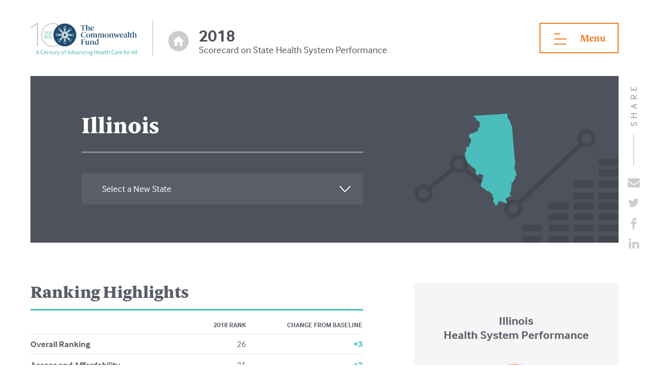

--- FILE ---
content_type: text/html
request_url: https://interactives.commonwealthfund.org/2018/state-scorecard/state/illinois/
body_size: 228715
content:
<!DOCTYPE html><html class="menu-closed"><head><meta charset="utf-8"/><meta http-equiv="x-ua-compatible" content="ie=edge"/><meta name="viewport" content="width=device-width, initial-scale=1, shrink-to-fit=no"/><link rel="preload" href="/2018/state-scorecard/component---src-layouts-index-js-9542281691f31ac8fd74.js" as="script"/><link rel="preload" href="/2018/state-scorecard/component---src-templates-state-js-f56be1fcfc624b4d5cd9.js" as="script"/><link rel="preload" href="/2018/state-scorecard/path---state-illinois-81f88eb891694541fc82.js" as="script"/><link rel="preload" href="/2018/state-scorecard/app-66065b019a8ab8ab3fe9.js" as="script"/><link rel="preload" href="/2018/state-scorecard/commons-13f607e8686e6608039b.js" as="script"/><script>window.__EMOTION_CRITICAL_CSS_IDS__ = [];</script><style></style><title data-react-helmet="true">The Commonwealth Fund - 2018 Scorecard on State Health System Performance</title><link data-react-helmet="true" rel="icon" type="image/png" href="/2018/state-scorecard/favicon.ico"/><meta data-react-helmet="true" property="og:title" content="The Commonwealth Fund - 2018 Scorecard on State Health System Performance"/><meta data-react-helmet="true" property="og:description" content="A state-by-state report measuring access to care, quality of care, health outcomes, and health disparities across the United States."/><meta data-react-helmet="true" property="og:url" content="https://interactives.commonwealthfund.org/2018/state-scorecard"/><meta data-react-helmet="true" property="og:image" content="https://interactives.commonwealthfund.org/2018/state-scorecard/2018-state-health-system-scorecard-share.png"/><meta data-react-helmet="true" property="og:image:url" content="https://interactives.commonwealthfund.org/2018/state-scorecard/2018-state-health-system-scorecard-share.png"/><meta data-react-helmet="true" property="og:image:type" content="image/png"/><meta data-react-helmet="true" property="og:image:width" content="1200"/><meta data-react-helmet="true" property="og:image:height" content="630"/><meta data-react-helmet="true" property="og:locale" content="en_US"/><meta data-react-helmet="true" property="og:type" content="website"/><meta data-react-helmet="true" name="twitter:card" content="summary"/><meta data-react-helmet="true" name="twitter:description" content="A state-by-state report measuring access to care, quality of care, health outcomes, and health disparities across the United States."/><meta data-react-helmet="true" name="twitter:title" content="The Commonwealth Fund - 2018 Scorecard on State Health System Performance"/><meta data-react-helmet="true" name="twitter:site" content="@commonwealthfnd"/><meta data-react-helmet="true" name="twitter:image" content="https://interactives.commonwealthfund.org/2018/state-scorecard/2018-state-health-system-scorecard-share.png"/><script data-react-helmet="true" src="https://ajax.googleapis.com/ajax/libs/jquery/3.3.1/jquery.min.js"></script><style id="typography.js">html{font-family:sans-serif;-ms-text-size-adjust:100%;-webkit-text-size-adjust:100%}body{margin:0}article,aside,details,figcaption,figure,footer,header,main,menu,nav,section,summary{display:block}audio,canvas,progress,video{display:inline-block}audio:not([controls]){display:none;height:0}progress{vertical-align:baseline}[hidden],template{display:none}a{background-color:transparent;-webkit-text-decoration-skip:objects}a:active,a:hover{outline-width:0}abbr[title]{border-bottom:none;text-decoration:underline;text-decoration:underline dotted}b,strong{font-weight:inherit;font-weight:bolder}dfn{font-style:italic}h1{font-size:2em;margin:.67em 0}mark{background-color:#ff0;color:#000}small{font-size:80%}sub,sup{font-size:75%;line-height:0;position:relative;vertical-align:baseline}sub{bottom:-.25em}sup{top:-.5em}img{border-style:none}svg:not(:root){overflow:hidden}code,kbd,pre,samp{font-family:monospace,monospace;font-size:1em}figure{margin:1em 40px}hr{box-sizing:content-box;height:0;overflow:visible}button,input,optgroup,select,textarea{font:inherit;margin:0}optgroup{font-weight:700}button,input{overflow:visible}button,select{text-transform:none}[type=reset],[type=submit],button,html [type=button]{-webkit-appearance:button}[type=button]::-moz-focus-inner,[type=reset]::-moz-focus-inner,[type=submit]::-moz-focus-inner,button::-moz-focus-inner{border-style:none;padding:0}[type=button]:-moz-focusring,[type=reset]:-moz-focusring,[type=submit]:-moz-focusring,button:-moz-focusring{outline:1px dotted ButtonText}fieldset{border:1px solid silver;margin:0 2px;padding:.35em .625em .75em}legend{box-sizing:border-box;color:inherit;display:table;max-width:100%;padding:0;white-space:normal}textarea{overflow:auto}[type=checkbox],[type=radio]{box-sizing:border-box;padding:0}[type=number]::-webkit-inner-spin-button,[type=number]::-webkit-outer-spin-button{height:auto}[type=search]{-webkit-appearance:textfield;outline-offset:-2px}[type=search]::-webkit-search-cancel-button,[type=search]::-webkit-search-decoration{-webkit-appearance:none}::-webkit-input-placeholder{color:inherit;opacity:.54}::-webkit-file-upload-button{-webkit-appearance:button;font:inherit}html{font:125%/1.5 'Berlingske Serif Text',sans-serif;box-sizing:border-box;overflow-y:scroll;}*{box-sizing:inherit;}*:before{box-sizing:inherit;}*:after{box-sizing:inherit;}body{color:hsla(0,0%,0%,0.8);font-family:'Berlingske Serif Text',sans-serif;font-weight:normal;word-wrap:break-word;font-kerning:normal;-moz-font-feature-settings:"kern", "liga", "clig", "calt";-ms-font-feature-settings:"kern", "liga", "clig", "calt";-webkit-font-feature-settings:"kern", "liga", "clig", "calt";font-feature-settings:"kern", "liga", "clig", "calt";}img{max-width:100%;margin-left:0;margin-right:0;margin-top:0;padding-bottom:0;padding-left:0;padding-right:0;padding-top:0;margin-bottom:1.5rem;}h1{margin-left:0;margin-right:0;margin-top:0;padding-bottom:0;padding-left:0;padding-right:0;padding-top:0;margin-bottom:1.5rem;color:inherit;font-family:'Berlingske Serif Text',sans-serif;font-weight:bold;text-rendering:optimizeLegibility;font-size:2rem;line-height:1.1;}h2{margin-left:0;margin-right:0;margin-top:0;padding-bottom:0;padding-left:0;padding-right:0;padding-top:0;margin-bottom:1.5rem;color:inherit;font-family:'Berlingske Serif Text',sans-serif;font-weight:bold;text-rendering:optimizeLegibility;font-size:1.51572rem;line-height:1.1;}h3{margin-left:0;margin-right:0;margin-top:0;padding-bottom:0;padding-left:0;padding-right:0;padding-top:0;margin-bottom:1.5rem;color:inherit;font-family:'Berlingske Serif Text',sans-serif;font-weight:bold;text-rendering:optimizeLegibility;font-size:1.31951rem;line-height:1.1;}h4{margin-left:0;margin-right:0;margin-top:0;padding-bottom:0;padding-left:0;padding-right:0;padding-top:0;margin-bottom:1.5rem;color:inherit;font-family:'Berlingske Serif Text',sans-serif;font-weight:bold;text-rendering:optimizeLegibility;font-size:1rem;line-height:1.1;}h5{margin-left:0;margin-right:0;margin-top:0;padding-bottom:0;padding-left:0;padding-right:0;padding-top:0;margin-bottom:1.5rem;color:inherit;font-family:'Berlingske Serif Text',sans-serif;font-weight:bold;text-rendering:optimizeLegibility;font-size:0.87055rem;line-height:1.1;}h6{margin-left:0;margin-right:0;margin-top:0;padding-bottom:0;padding-left:0;padding-right:0;padding-top:0;margin-bottom:1.5rem;color:inherit;font-family:'Berlingske Serif Text',sans-serif;font-weight:bold;text-rendering:optimizeLegibility;font-size:0.81225rem;line-height:1.1;}hgroup{margin-left:0;margin-right:0;margin-top:0;padding-bottom:0;padding-left:0;padding-right:0;padding-top:0;margin-bottom:1.5rem;}ul{margin-left:1.5rem;margin-right:0;margin-top:0;padding-bottom:0;padding-left:0;padding-right:0;padding-top:0;margin-bottom:1.5rem;list-style-position:outside;list-style-image:none;}ol{margin-left:1.5rem;margin-right:0;margin-top:0;padding-bottom:0;padding-left:0;padding-right:0;padding-top:0;margin-bottom:1.5rem;list-style-position:outside;list-style-image:none;}dl{margin-left:0;margin-right:0;margin-top:0;padding-bottom:0;padding-left:0;padding-right:0;padding-top:0;margin-bottom:1.5rem;}dd{margin-left:0;margin-right:0;margin-top:0;padding-bottom:0;padding-left:0;padding-right:0;padding-top:0;margin-bottom:1.5rem;}p{margin-left:0;margin-right:0;margin-top:0;padding-bottom:0;padding-left:0;padding-right:0;padding-top:0;margin-bottom:1.5rem;}figure{margin-left:0;margin-right:0;margin-top:0;padding-bottom:0;padding-left:0;padding-right:0;padding-top:0;margin-bottom:1.5rem;}pre{margin-left:0;margin-right:0;margin-top:0;padding-bottom:0;padding-left:0;padding-right:0;padding-top:0;margin-bottom:1.5rem;font-size:0.85rem;line-height:1.5rem;}table{margin-left:0;margin-right:0;margin-top:0;padding-bottom:0;padding-left:0;padding-right:0;padding-top:0;margin-bottom:1.5rem;font-size:1rem;line-height:1.5rem;border-collapse:collapse;width:100%;}fieldset{margin-left:0;margin-right:0;margin-top:0;padding-bottom:0;padding-left:0;padding-right:0;padding-top:0;margin-bottom:1.5rem;}blockquote{margin-left:1.5rem;margin-right:1.5rem;margin-top:0;padding-bottom:0;padding-left:0;padding-right:0;padding-top:0;margin-bottom:1.5rem;}form{margin-left:0;margin-right:0;margin-top:0;padding-bottom:0;padding-left:0;padding-right:0;padding-top:0;margin-bottom:1.5rem;}noscript{margin-left:0;margin-right:0;margin-top:0;padding-bottom:0;padding-left:0;padding-right:0;padding-top:0;margin-bottom:1.5rem;}iframe{margin-left:0;margin-right:0;margin-top:0;padding-bottom:0;padding-left:0;padding-right:0;padding-top:0;margin-bottom:1.5rem;}hr{margin-left:0;margin-right:0;margin-top:0;padding-bottom:0;padding-left:0;padding-right:0;padding-top:0;margin-bottom:calc(1.5rem - 1px);background:hsla(0,0%,0%,0.2);border:none;height:1px;}address{margin-left:0;margin-right:0;margin-top:0;padding-bottom:0;padding-left:0;padding-right:0;padding-top:0;margin-bottom:1.5rem;}b{font-weight:bold;}strong{font-weight:bold;}dt{font-weight:bold;}th{font-weight:bold;}li{margin-bottom:calc(1.5rem / 2);}ol li{padding-left:0;}ul li{padding-left:0;}li > ol{margin-left:1.5rem;margin-bottom:calc(1.5rem / 2);margin-top:calc(1.5rem / 2);}li > ul{margin-left:1.5rem;margin-bottom:calc(1.5rem / 2);margin-top:calc(1.5rem / 2);}blockquote *:last-child{margin-bottom:0;}li *:last-child{margin-bottom:0;}p *:last-child{margin-bottom:0;}li > p{margin-bottom:calc(1.5rem / 2);}code{font-size:0.85rem;line-height:1.5rem;}kbd{font-size:0.85rem;line-height:1.5rem;}samp{font-size:0.85rem;line-height:1.5rem;}abbr{border-bottom:1px dotted hsla(0,0%,0%,0.5);cursor:help;}acronym{border-bottom:1px dotted hsla(0,0%,0%,0.5);cursor:help;}abbr[title]{border-bottom:1px dotted hsla(0,0%,0%,0.5);cursor:help;text-decoration:none;}thead{text-align:left;}td,th{text-align:left;border-bottom:1px solid hsla(0,0%,0%,0.12);font-feature-settings:"tnum";-moz-font-feature-settings:"tnum";-ms-font-feature-settings:"tnum";-webkit-font-feature-settings:"tnum";padding-left:1rem;padding-right:1rem;padding-top:0.75rem;padding-bottom:calc(0.75rem - 1px);}th:first-child,td:first-child{padding-left:0;}th:last-child,td:last-child{padding-right:0;}</style><script>(function(w,d,s,l,i){w[l]=w[l]||[];w[l].push({'gtm.start':
new Date().getTime(),event:'gtm.js'});var f=d.getElementsByTagName(s)[0],
j=d.createElement(s),dl=l!='dataLayer'?'&l='+l:'';j.async=true;j.src=
'https://www.googletagmanager.com/gtm.js?id='+i+dl+'';f.parentNode.insertBefore(j,f);
})(window,document,'script','dataLayer', 'GTM-PP7N9K');</script><link rel="canonical" href="http://www.commonwealthfund.org/interactives/2018/may/state-scorecard/state/illinois" data-baseprotocol="http:" data-basehost="www.commonwealthfund.org"/><style id="gatsby-inlined-css">.src-components-Navigation----Navigation-module---menu_toggle---3q2bS{position:relative}@media (max-width:599px){.src-components-Navigation----Navigation-module---menu_toggle---3q2bS{position:absolute;right:0;top:2rem}}.src-components-Navigation----Navigation-module---menu_toggle---3q2bS button{background:transparent;border:2px solid #f47920;color:#f47920;font-size:calc(18px + 2 * ((100vw - 320px) / 1360));font-weight:900;margin:0;padding:0;height:60px;line-height:60px;padding:0 15px;width:100%;cursor:pointer;-webkit-transition:all .15s linear;transition:all .15s linear;white-space:nowrap}@media screen and (min-width:1680px){.src-components-Navigation----Navigation-module---menu_toggle---3q2bS button{font-size:20px}}@media screen and (max-width:320px){.src-components-Navigation----Navigation-module---menu_toggle---3q2bS button{font-size:18px}}@media (min-width:900px){.src-components-Navigation----Navigation-module---menu_toggle---3q2bS button{padding:0 18px}}@media (min-width:1200px){.src-components-Navigation----Navigation-module---menu_toggle---3q2bS button{padding:0 24px}}@media (max-width:899px){.src-components-Navigation----Navigation-module---menu_toggle---3q2bS button strong{display:none;visibility:hidden}}.src-components-Navigation----Navigation-module---menu_toggle---3q2bS button:focus,.src-components-Navigation----Navigation-module---menu_toggle---3q2bS button:hover{border-color:#dd4b09}.src-components-Navigation----Navigation-module---icon__shown---1Qlwg{fill:#f47920;display:inline-block;vertical-align:middle}@media (min-width:900px){.src-components-Navigation----Navigation-module---icon__shown---1Qlwg{margin-right:24px}}.src-components-Navigation----Navigation-module---icon__hidden---1xTzG{display:none;opacity:0}.src-components-Navigation----Navigation-module---menu---3Mvl9{background-color:#3a3d44;color:#fff;position:fixed;right:0;top:0;bottom:0;max-width:660px;width:100%;z-index:1000;-webkit-transition:all .3s ease-out;transition:all .3s ease-out;padding:30px;overflow:auto;-webkit-transform:translateX(100%);-ms-transform:translateX(100%);transform:translateX(100%)}@media (min-width:600px){.src-components-Navigation----Navigation-module---menu---3Mvl9{padding:60px}}.src-components-Navigation----Navigation-module---menu---3Mvl9.src-components-Navigation----Navigation-module---menu__open---1xNbw{-webkit-transform:translateX(0);-ms-transform:translateX(0);transform:translateX(0)}.src-components-Navigation----Navigation-module---menu__close__icon---3gRFr{position:absolute;top:0;right:0;height:60px;width:60px;background:none;border:none;cursor:pointer}.src-components-Navigation----Navigation-module---menu__close__icon---3gRFr svg{fill:#f6934b;position:absolute;right:15px;top:15px}.src-components-Navigation----Navigation-module---menu__close__icon---3gRFr:hover svg{fill:#f47920}.src-components-Navigation----Navigation-module---menu__primary---1Yh3o{list-style-type:none;margin:0;padding:0}.src-components-Navigation----Navigation-module---menu__primary---1Yh3o>li{margin:0 0 1rem}@media (min-width:600px){.src-components-Navigation----Navigation-module---menu__primary---1Yh3o>li{margin:0 0 2rem}}.src-components-Navigation----Navigation-module---menu__primary__link---3_o0P{color:#fff;display:block;font-weight:900;font-size:calc(24px + 6 * ((100vw - 320px) / 1360));text-decoration:none;position:relative}@media screen and (min-width:1680px){.src-components-Navigation----Navigation-module---menu__primary__link---3_o0P{font-size:30px}}@media screen and (max-width:320px){.src-components-Navigation----Navigation-module---menu__primary__link---3_o0P{font-size:24px}}.src-components-Navigation----Navigation-module---menu__primary__link---3_o0P:hover{color:#cbcccf}.src-components-Navigation----Navigation-module---menu__primary__link---3_o0P:before{content:"";position:absolute;top:0;top:.5em;left:-30px;height:100%;height:3px;width:0;background-color:#4abdbc;-webkit-transition:all .15s linear;transition:all .15s linear}@media (min-width:900px){.src-components-Navigation----Navigation-module---menu__primary__link---3_o0P:before{left:-60px}}.src-components-Navigation----Navigation-module---menu__primary__link---3_o0P:hover{color:#6ecac9;text-decoration:underline}.src-components-Navigation----Navigation-module---menu__primary__link---3_o0P:hover:before{left:-24px;width:18px}@media (min-width:900px){.src-components-Navigation----Navigation-module---menu__primary__link---3_o0P:hover:before{left:-45px;width:30px}}.src-components-Navigation----Navigation-module---menu__primary__link__active---3aw3M{color:#6ecac9}.src-components-Navigation----Navigation-module---menu__primary__link__active---3aw3M:before{background-color:#6ecac9;left:-24px;width:18px}@media (min-width:900px){.src-components-Navigation----Navigation-module---menu__primary__link__active---3aw3M:before{left:-45px;width:30px}}.src-components-Navigation----Navigation-module---menu__secondary---3D8G3{list-style-type:none;margin:0;padding:0}.src-components-Navigation----Navigation-module---menu__secondary---3D8G3>li{margin:0 0 1rem}.src-components-Navigation----Navigation-module---menu__secondary---3D8G3>li:last-child,.src-components-Navigation----Navigation-module---menu__states---3_cNE>li{margin-bottom:0}.src-components-Navigation----Navigation-module---menu__states---3_cNE>li strong{color:#898d94;display:inline-block;width:30px}.src-components-Navigation----Navigation-module---menu__secondary__link---2OhX-{color:#fff;display:block;font-family:InterFace,Helvetica Neue,Helvetica,Arial,sans-serif;font-size:calc(18px + 0 * ((100vw - 320px) / 1360));text-decoration:none;position:relative}@media screen and (min-width:1680px){.src-components-Navigation----Navigation-module---menu__secondary__link---2OhX-{font-size:18px}}@media screen and (max-width:320px){.src-components-Navigation----Navigation-module---menu__secondary__link---2OhX-{font-size:18px}}.src-components-Navigation----Navigation-module---menu__secondary__link---2OhX-:before{content:"";position:absolute;top:0;top:.75em;left:-30px;height:100%;height:3px;width:0;background-color:#4abdbc;-webkit-transition:all .15s linear;transition:all .15s linear}@media (min-width:900px){.src-components-Navigation----Navigation-module---menu__secondary__link---2OhX-:before{left:-60px}}.src-components-Navigation----Navigation-module---menu__secondary__link---2OhX-:hover{color:#6ecac9;text-decoration:underline}.src-components-Navigation----Navigation-module---menu__secondary__link---2OhX-:hover:before{left:-24px;width:18px}@media (min-width:900px){.src-components-Navigation----Navigation-module---menu__secondary__link---2OhX-:hover:before{left:-45px;width:30px}}.src-components-Navigation----Navigation-module---menu__secondary__link__active---2Tu9F{color:#6ecac9}.src-components-Navigation----Navigation-module---menu__secondary__link__active---2Tu9F:before{background-color:#6ecac9;left:-24px;width:18px}@media (min-width:900px){.src-components-Navigation----Navigation-module---menu__secondary__link__active---2Tu9F:before{left:-45px;width:30px}}.src-components-Navigation----Navigation-module---menu__states__link---7G1gw{font-size:calc(16px + 0 * ((100vw - 320px) / 1360))}@media screen and (min-width:1680px){.src-components-Navigation----Navigation-module---menu__states__link---7G1gw{font-size:16px}}@media screen and (max-width:320px){.src-components-Navigation----Navigation-module---menu__states__link---7G1gw{font-size:16px}}.src-components-Navigation----Navigation-module---menu__cover---3JeZe{position:fixed;left:0;top:0;height:100%;width:100%;background-color:hsla(0,0%,100%,.7);z-index:999;-webkit-transition:opacity .25s ease-out;transition:opacity .25s ease-out}.src-components-Navigation----Navigation-module---menu__cover---3JeZe.src-components-Navigation----Navigation-module---menu__open---1xNbw{opacity:1}.src-components-Navigation----Navigation-module---menu__cover---3JeZe.src-components-Navigation----Navigation-module---menu__closed---hV9ys{pointer-events:none;opacity:0}.src-components-Navigation----Navigation-module---menu__secondary__title---1GlTw{border-bottom:2px solid #4e525c;color:#898d94;font-size:calc(21px + 3 * ((100vw - 320px) / 1360));letter-spacing:.2em;text-transform:uppercase;margin:0 0 1rem;padding:0}@media screen and (min-width:1680px){.src-components-Navigation----Navigation-module---menu__secondary__title---1GlTw{font-size:24px}}@media screen and (max-width:320px){.src-components-Navigation----Navigation-module---menu__secondary__title---1GlTw{font-size:21px}}.src-components-Navigation----Navigation-module---menu__secondary__toggle---33b7U{background:transparent;border:none;-webkit-appearance:none;-moz-appearance:none;appearance:none;color:inherit;font-size:calc(21px + 3 * ((100vw - 320px) / 1360));letter-spacing:.2em;text-transform:uppercase;padding:.5rem 0;display:block;width:100%;text-align:left;position:relative}@media screen and (min-width:1680px){.src-components-Navigation----Navigation-module---menu__secondary__toggle---33b7U{font-size:24px}}@media screen and (max-width:320px){.src-components-Navigation----Navigation-module---menu__secondary__toggle---33b7U{font-size:21px}}.src-components-Navigation----Navigation-module---menu__secondary__toggle---33b7U svg{height:30px;width:30px;fill:#f47920;position:absolute;right:10px;top:50%;-webkit-transform:translateY(-50%);-ms-transform:translateY(-50%);transform:translateY(-50%);-webkit-transition:all .25s ease-out;transition:all .25s ease-out}.src-components-Navigation----Navigation-module---menu__secondary__toggle__open---26wcb svg{-webkit-transform:translateY(-50%) rotate(-90deg);-ms-transform:translateY(-50%) rotate(-90deg);transform:translateY(-50%) rotate(-90deg)}.src-components-Navigation----Navigation-module---menu__secondary__toggle__closed---1y_cA svg{-webkit-transform:translateY(-50%) rotate(90deg);-ms-transform:translateY(-50%) rotate(90deg);transform:translateY(-50%) rotate(90deg)}.src-components-Navigation----Navigation-module---states__sorting__options---1Ee8m{display:-webkit-box;display:-ms-flexbox;display:flex;-webkit-box-align:stretch;-ms-flex-align:stretch;align-items:stretch;margin-bottom:.5rem}.src-components-Navigation----Navigation-module---states__sorting__options---1Ee8m label{font-size:calc(16px + 0 * ((100vw - 320px) / 1360));background-color:#4e525c;border-right:1px solid #3a3d44;color:#cbcccf;font-weight:700;letter-spacing:.05em;line-height:1.25rem;margin:0;padding:.5rem 1rem;text-transform:uppercase}@media screen and (min-width:1680px){.src-components-Navigation----Navigation-module---states__sorting__options---1Ee8m label{font-size:16px}}@media screen and (max-width:320px){.src-components-Navigation----Navigation-module---states__sorting__options---1Ee8m label{font-size:16px}}.src-components-Navigation----Navigation-module---states__sorting__options---1Ee8m select{-webkit-box-flex:1;-ms-flex-positive:1;flex-grow:1}.src-components-Navigation----Navigation-module---states__sorting__options---1Ee8m .src-components-Navigation----Navigation-module---select__small__dark---1j0u_{line-height:1.25rem}.src-components-Share----Share-module---share---3hhFg{position:fixed;right:3.7037037%;top:50%;-webkit-transform:translateY(-50%);-ms-transform:translateY(-50%);transform:translateY(-50%);width:30px;margin-right:-15px}@media (max-width:809px){.src-components-Share----Share-module---share---3hhFg{right:15px;display:none;visibility:hidden}}@media (min-width:810px){.src-components-Share----Share-module---share---3hhFg{right:30px}}@media (min-width:1620px){.src-components-Share----Share-module---share---3hhFg{right:60px}}.src-components-Share----Share-module---share_title---28Ih1{color:#898d94;font-family:InterFace,Helvetica Neue,Helvetica,Arial,sans-serif;font-size:calc(18px + 0 * ((100vw - 320px) / 1360));font-weight:400;letter-spacing:.4em;margin:0;text-transform:uppercase;-webkit-transform:rotate(-90deg);-ms-transform:rotate(-90deg);transform:rotate(-90deg);-webkit-transform-origin:50% 50%;-ms-transform-origin:50% 50%;transform-origin:50% 50%;white-space:nowrap}@media screen and (min-width:1680px){.src-components-Share----Share-module---share_title---28Ih1{font-size:18px}}@media screen and (max-width:320px){.src-components-Share----Share-module---share_title---28Ih1{font-size:18px}}.src-components-Share----Share-module---share_list---1M8c9{list-style-type:none;margin:0;margin-top:5rem;padding:0;position:relative}.src-components-Share----Share-module---share_list---1M8c9>li{margin:.5rem 0 0;padding:0}.src-components-Share----Share-module---share_list---1M8c9>li:first-child{margin-top:0}.src-components-Share----Share-module---share_list---1M8c9:before{content:"";background-color:#d8d8d8;height:3rem;width:2px;position:absolute;left:50%;bottom:100%;margin-bottom:1rem;margin-left:-1px}.src-components-Share----Share-module---share_list_icon---3QgS7{display:block}.src-components-Share----Share-module---share_list_icon---3QgS7 svg{display:block;fill:#cbcccf;-webkit-transition:all .15s linear;transition:all .15s linear}.src-components-Share----Share-module---share_list_icon---3QgS7:hover svg{fill:#4e525c}.src-components-Header----Header-module---header---2gV_n{display:-webkit-box;display:-ms-flexbox;display:flex;-webkit-box-align:start;-ms-flex-align:start;align-items:flex-start;-webkit-box-pack:justify;-ms-flex-pack:justify;justify-content:space-between;padding:2rem 0;position:relative}@media (max-width:599px){.src-components-Header----Header-module---header---2gV_n{display:block}}@media (min-width:900px){.src-components-Header----Header-module---header---2gV_n{-webkit-box-align:center;-ms-flex-align:center;align-items:center}}.src-components-Header----Header-module---embargo---XTLbO{background-color:#f47920;color:#fff;font-family:InterFace,Helvetica Neue,Helvetica,Arial,sans-serif;font-weight:700;width:100%;position:absolute;top:0;left:0;line-height:1rem;padding:.5rem;text-align:center}.src-components-Header----Header-module---header_title_wrap---V_9PI{display:-webkit-box;display:-ms-flexbox;display:flex;-webkit-box-align:end;-ms-flex-align:end;align-items:flex-end;-ms-flex-wrap:wrap;flex-wrap:wrap;margin-right:1rem;-webkit-box-flex:1;-ms-flex-positive:1;flex-grow:1}.src-components-Header----Header-module---logo---2Zf4H{-webkit-box-sizing:content-box;box-sizing:content-box;width:100%;max-width:180px;-ms-flex-negative:1;flex-shrink:1}@media (max-width:599px){.src-components-Header----Header-module---logo---2Zf4H{margin-right:60px}}.src-components-Header----Header-module---logo---2Zf4H a{display:block;position:relative;width:100%;height:0;padding-bottom:33.33333333%}.src-components-Header----Header-module---logo---2Zf4H svg{display:block;height:100%;width:100%;position:absolute;left:0;top:0}@media (min-width:600px){.src-components-Header----Header-module---logo---2Zf4H{margin-right:1rem}}@media (min-width:900px){.src-components-Header----Header-module---logo---2Zf4H{max-width:180px;margin-right:20px;padding-right:20px}.src-components-Header----Header-module---logo---2Zf4H.src-components-Header----Header-module---header_title_shown---3FQR0{border-right:2px solid #d8d8d8}}@media (min-width:1200px){.src-components-Header----Header-module---logo---2Zf4H{max-width:210px;margin-right:30px;padding-right:30px}}.src-components-Header----Header-module---header_title---2jj1Z{font-family:InterFace,Helvetica Neue,Helvetica,Arial,sans-serif;font-size:calc(16px + 0 * ((100vw - 320px) / 1360));font-weight:400;margin:0;margin-top:.75rem;width:100%}@media screen and (min-width:1680px){.src-components-Header----Header-module---header_title---2jj1Z{font-size:16px}}@media screen and (max-width:320px){.src-components-Header----Header-module---header_title---2jj1Z{font-size:16px}}.src-components-Header----Header-module---header_title---2jj1Z a{color:#4e525c;display:-webkit-box;display:-ms-flexbox;display:flex;-webkit-box-align:center;-ms-flex-align:center;align-items:center}.src-components-Header----Header-module---header_title---2jj1Z a:hover{color:#3a3d44}.src-components-Header----Header-module---header_title---2jj1Z a:hover .src-components-Header----Header-module---home---TSduk svg{fill:#f47920}@media (min-width:900px){.src-components-Header----Header-module---header_title---2jj1Z a:hover .src-components-Header----Header-module---home---TSduk{background-color:#f47920}.src-components-Header----Header-module---header_title---2jj1Z a:hover .src-components-Header----Header-module---home---TSduk svg{fill:#fff}}@media (min-width:900px){.src-components-Header----Header-module---header_title---2jj1Z{margin-top:0;width:auto}}@media (min-width:1200px){.src-components-Header----Header-module---header_title---2jj1Z{font-size:calc(18px + 2 * ((100vw - 320px) / 1360))}@media screen and (min-width:1680px){.src-components-Header----Header-module---header_title---2jj1Z{font-size:20px}}@media screen and (max-width:320px){.src-components-Header----Header-module---header_title---2jj1Z{font-size:18px}}}.src-components-Header----Header-module---site__title__year---28LiC{display:-webkit-box;display:-ms-flexbox;display:flex;-webkit-box-orient:horizontal;-webkit-box-direction:normal;-ms-flex-direction:row;flex-direction:row;-ms-flex-wrap:wrap;flex-wrap:wrap;-webkit-box-align:center;-ms-flex-align:center;align-items:center}@media (min-width:900px){.src-components-Header----Header-module---site__title__year---28LiC{display:block}}.src-components-Header----Header-module---site__year---3EUfa{margin-right:.5rem}@media (min-width:900px){.src-components-Header----Header-module---site__year---3EUfa{display:block;line-height:1em;font-size:calc(27px + 9 * ((100vw - 320px) / 1360))}@media screen and (min-width:1680px){.src-components-Header----Header-module---site__year---3EUfa{font-size:36px}}@media screen and (max-width:320px){.src-components-Header----Header-module---site__year---3EUfa{font-size:27px}}}.src-components-Header----Header-module---home---TSduk{border-radius:50%;margin-right:.5rem;-webkit-transition:all .15s linear;transition:all .15s linear;height:1rem;width:1rem;-ms-flex-negative:0;flex-shrink:0;position:relative}@media (min-width:900px){.src-components-Header----Header-module---home---TSduk{margin-right:1rem;background-color:#cbcccf;height:2rem;width:2rem}}.src-components-Header----Header-module---home---TSduk svg{display:block;fill:#cbcccf;margin:0;height:20px;width:20px;position:absolute;left:50%;top:50%;-webkit-transform:translate(-50%,-50%);-ms-transform:translate(-50%,-50%);transform:translate(-50%,-50%);-webkit-transition:all .15s linear;transition:all .15s linear}@media (min-width:900px){.src-components-Header----Header-module---home---TSduk svg{fill:#fff}}.src-components-Header----Header-module---header_title---2jj1Z.src-components-Header----Header-module---header_title_hidden---2Qmva{display:none;visibility:hidden}.src-components-Button----Button-module---button__primary---qpzlH,.src-components-Button----Button-module---button__primary__reversed---a7wnb,.src-components-Button----Button-module---button__primary__small---3O1Ch{background:transparent;border:2px solid #f47920;color:#f47920;display:inline-block;font-size:calc(18px + 2 * ((100vw - 320px) / 1360));font-weight:900;margin:0;padding:0;line-height:1.5em;padding:6px 18px;cursor:pointer;-webkit-transition:all .15s linear;transition:all .15s linear;text-decoration:none}@media screen and (min-width:1680px){.src-components-Button----Button-module---button__primary---qpzlH,.src-components-Button----Button-module---button__primary__reversed---a7wnb,.src-components-Button----Button-module---button__primary__small---3O1Ch{font-size:20px}}@media screen and (max-width:320px){.src-components-Button----Button-module---button__primary---qpzlH,.src-components-Button----Button-module---button__primary__reversed---a7wnb,.src-components-Button----Button-module---button__primary__small---3O1Ch{font-size:18px}}.src-components-Button----Button-module---button__primary---qpzlH:focus,.src-components-Button----Button-module---button__primary---qpzlH:hover,.src-components-Button----Button-module---button__primary__reversed---a7wnb:focus,.src-components-Button----Button-module---button__primary__reversed---a7wnb:hover,.src-components-Button----Button-module---button__primary__small---3O1Ch:focus,.src-components-Button----Button-module---button__primary__small---3O1Ch:hover{background-color:#f47920;border-color:#f47920;color:#fff;text-decoration:none}@media (min-width:900px){.src-components-Button----Button-module---button__primary---qpzlH,.src-components-Button----Button-module---button__primary__reversed---a7wnb,.src-components-Button----Button-module---button__primary__small---3O1Ch{padding:10px 24px}}@media (min-width:1500px){.src-components-Button----Button-module---button__primary---qpzlH,.src-components-Button----Button-module---button__primary__reversed---a7wnb,.src-components-Button----Button-module---button__primary__small---3O1Ch{padding:12px 36px}}.src-components-Button----Button-module---button__primary__reversed---a7wnb{border-color:#f6934b;color:#f6934b}.src-components-Button----Button-module---button__primary__reversed---a7wnb:hover{background-color:#f47920;border-color:#f47920;color:#fff}.src-components-Button----Button-module---button__primary__small---3O1Ch{padding:6px 18px}@media (min-width:900px){.src-components-Button----Button-module---button__primary__small---3O1Ch{padding:6px 18px}}@media (min-width:1500px){.src-components-Button----Button-module---button__primary__small---3O1Ch{padding:6px 18px}}.src-components-Footer----Footer-module---footer---VUGIP{margin-top:3rem}@media (min-width:600px){.src-components-Footer----Footer-module---footer---VUGIP{margin-top:4rem}}.src-components-Footer----Footer-module---footer__top---1GOfA{padding-top:2rem;display:-webkit-box;display:-ms-flexbox;display:flex;-ms-flex-wrap:wrap;flex-wrap:wrap;-webkit-box-align:center;-ms-flex-align:center;align-items:center;-webkit-box-pack:justify;-ms-flex-pack:justify;justify-content:space-between}@media (min-width:1500px){.src-components-Footer----Footer-module---footer__top---1GOfA{-ms-flex-wrap:nowrap;flex-wrap:nowrap}}.src-components-Footer----Footer-module---dataCenter__link---3vZFr{font-size:calc(24px + 6 * ((100vw - 320px) / 1360));margin:0;margin-bottom:1rem;width:100%}@media screen and (min-width:1680px){.src-components-Footer----Footer-module---dataCenter__link---3vZFr{font-size:30px}}@media screen and (max-width:320px){.src-components-Footer----Footer-module---dataCenter__link---3vZFr{font-size:24px}}.src-components-Footer----Footer-module---dataCenter__link---3vZFr br{display:none}@media (min-width:1500px){.src-components-Footer----Footer-module---dataCenter__link---3vZFr{margin-bottom:0;margin-right:2rem}.src-components-Footer----Footer-module---dataCenter__link---3vZFr br{display:inline}}.src-components-Footer----Footer-module---dataCenter__link---3vZFr a{text-decoration:none}.src-components-Footer----Footer-module---dataCenter__link---3vZFr a:focus,.src-components-Footer----Footer-module---dataCenter__link---3vZFr a:hover{text-decoration:underline}.src-components-Footer----Footer-module---subscribe---3BTNf{display:-webkit-box;display:-ms-flexbox;display:flex;width:100%}@media (min-width:600px){.src-components-Footer----Footer-module---subscribe---3BTNf{-webkit-box-align:center;-ms-flex-align:center;align-items:center}}@media (min-width:1500px){.src-components-Footer----Footer-module---subscribe---3BTNf{-ms-flex-wrap:wrap;flex-wrap:wrap;-ms-flex-negative:1;flex-shrink:1}}.src-components-Footer----Footer-module---subscribe---3BTNf>div{-webkit-box-flex:0;-ms-flex-positive:0;flex-grow:0;-ms-flex-negative:0;flex-shrink:0}.src-components-Footer----Footer-module---subscribe__title---2aUvZ{color:#898d94;font-size:calc(18px + 2 * ((100vw - 420px) / 860));margin:0;-ms-flex-negative:1;flex-shrink:1;margin-right:1rem}@media screen and (min-width:1280px){.src-components-Footer----Footer-module---subscribe__title---2aUvZ{font-size:20px}}@media screen and (max-width:420px){.src-components-Footer----Footer-module---subscribe__title---2aUvZ{font-size:18px}}@media (min-width:900px){.src-components-Footer----Footer-module---subscribe__title---2aUvZ{margin-right:2rem}}@media (min-width:1500px){.src-components-Footer----Footer-module---subscribe__title---2aUvZ{-webkit-box-flex:1;-ms-flex-positive:1;flex-grow:1;-ms-flex-negative:1;flex-shrink:1;width:46.66666667%}}.src-components-Footer----Footer-module---footer__bottom---3O7ma{border-top:2px solid #d8d8d8;display:-webkit-box;display:-ms-flexbox;display:flex;-ms-flex-wrap:wrap;flex-wrap:wrap;-webkit-box-align:center;-ms-flex-align:center;align-items:center;font-family:InterFace,Helvetica Neue,Helvetica,Arial,sans-serif;padding-bottom:2rem;padding-top:2rem;margin-top:2rem}.src-components-Footer----Footer-module---copyright---2-iNN{font-size:calc(16px + 0 * ((100vw - 320px) / 1360));letter-spacing:.2em;margin:0;margin-bottom:.5rem;text-transform:uppercase}@media screen and (min-width:1680px){.src-components-Footer----Footer-module---copyright---2-iNN{font-size:16px}}@media screen and (max-width:320px){.src-components-Footer----Footer-module---copyright---2-iNN{font-size:16px}}@media (max-width:599px){.src-components-Footer----Footer-module---copyright---2-iNN{font-size:calc(14px + 0 * ((100vw - 320px) / 1360));letter-spacing:.05em}@media screen and (min-width:1680px){.src-components-Footer----Footer-module---copyright---2-iNN{font-size:14px}}@media screen and (max-width:320px){.src-components-Footer----Footer-module---copyright---2-iNN{font-size:14px}}}@media (min-width:600px){.src-components-Footer----Footer-module---copyright---2-iNN{margin-right:2rem;white-space:nowrap}}.src-components-Footer----Footer-module---contactLink---2rTw8{font-size:calc(16px + 0 * ((100vw - 320px) / 1360));margin:0 0 .5rem}@media screen and (min-width:1680px){.src-components-Footer----Footer-module---contactLink---2rTw8{font-size:16px}}@media screen and (max-width:320px){.src-components-Footer----Footer-module---contactLink---2rTw8{font-size:16px}}@font-face{font-family:Berlingske Serif Text;src:url(/2018/state-scorecard/static/BerlingskeSerifText-Regular.14f53990.eot);src:url(/2018/state-scorecard/static/BerlingskeSerifText-Regular.14f53990.eot?#iefix) format("embedded-opentype"),url(/2018/state-scorecard/static/BerlingskeSerifText-Regular.bb2fc308.woff2) format("woff2"),url(/2018/state-scorecard/static/BerlingskeSerifText-Regular.02405d21.woff) format("woff");font-weight:400;font-style:normal}@font-face{font-family:Berlingske Serif Text;src:url(/2018/state-scorecard/static/BerlingskeSerifText-Italic.eea377f8.eot);src:url(/2018/state-scorecard/static/BerlingskeSerifText-Italic.eea377f8.eot?#iefix) format("embedded-opentype"),url(/2018/state-scorecard/static/BerlingskeSerifText-Italic.9f368e99.woff2) format("woff2"),url(/2018/state-scorecard/static/BerlingskeSerifText-Italic.4d6d3c3a.woff) format("woff");font-weight:400;font-style:italic}@font-face{font-family:Berlingske Serif Text;src:url(/2018/state-scorecard/static/BerlingskeSerifText-Bold.3a1a9880.eot);src:url(/2018/state-scorecard/static/BerlingskeSerifText-Bold.3a1a9880.eot?#iefix) format("embedded-opentype"),url(/2018/state-scorecard/static/BerlingskeSerifText-Bold.ea07a231.woff2) format("woff2"),url(/2018/state-scorecard/static/BerlingskeSerifText-Bold.4d99ba8a.woff) format("woff");font-weight:700;font-style:normal}@font-face{font-family:Berlingske Serif Text;src:url(/2018/state-scorecard/static/BerlingskeSerifText-BoldItalic.08af6198.eot);src:url(/2018/state-scorecard/static/BerlingskeSerifText-BoldItalic.08af6198.eot?#iefix) format("embedded-opentype"),url(/2018/state-scorecard/static/BerlingskeSerifText-BoldItalic.b13f1bb0.woff2) format("woff2"),url(/2018/state-scorecard/static/BerlingskeSerifText-BoldItalic.df5800ab.woff) format("woff");font-weight:700;font-style:italic}@font-face{font-family:Berlingske Serif Text;src:url(/2018/state-scorecard/static/BerlingskeSerifText-Black.0ca4c9e7.eot);src:url(/2018/state-scorecard/static/BerlingskeSerifText-Black.0ca4c9e7.eot?#iefix) format("embedded-opentype"),url(/2018/state-scorecard/static/BerlingskeSerifText-Black.5a4ae85f.woff2) format("woff2"),url(/2018/state-scorecard/static/BerlingskeSerifText-Black.bb54e738.woff) format("woff");font-weight:900;font-style:normal}@font-face{font-family:Berlingske Serif Text;src:url(/2018/state-scorecard/static/BerlingskeSerifText-BlackItalic.85b19957.eot);src:url(/2018/state-scorecard/static/BerlingskeSerifText-BlackItalic.85b19957.eot?#iefix) format("embedded-opentype"),url(/2018/state-scorecard/static/BerlingskeSerifText-BlackItalic.9a892cb1.woff2) format("woff2"),url(/2018/state-scorecard/static/BerlingskeSerifText-BlackItalic.4c402649.woff) format("woff");font-weight:900;font-style:italic}@font-face{font-family:Interface;src:url(/2018/state-scorecard/static/InterFace_W_Rg.e7f65852.eot);src:url(/2018/state-scorecard/static/InterFace_W_Rg.e7f65852.eot?#iefix) format("embedded-opentype"),url(/2018/state-scorecard/static/InterFace_W_Rg.8749fd4d.woff2) format("woff2"),url(/2018/state-scorecard/static/InterFace_W_Rg.8ff0fb04.woff) format("woff");font-weight:400;font-style:normal}@font-face{font-family:Interface;src:url(/2018/state-scorecard/static/InterFace_W_Bd.a625f6cb.eot);src:url(/2018/state-scorecard/static/InterFace_W_Bd.a625f6cb.eot?#iefix) format("embedded-opentype"),url(/2018/state-scorecard/static/InterFace_W_Bd.e80e86bf.woff2) format("woff2"),url(/2018/state-scorecard/static/InterFace_W_Bd.6fda3d66.woff) format("woff");font-weight:700;font-style:normal}html{-webkit-box-sizing:border-box;box-sizing:border-box;overflow:auto}*,:after,:before{-webkit-box-sizing:inherit;box-sizing:inherit}@-ms-viewport{width:device-width}html{-ms-overflow-style:scrollbar;-webkit-tap-highlight-color:transparent}body{background-color:#fff;color:#5a5e68}[tabindex="-1"]:focus{outline:none!important}a{color:#f47920;-webkit-transition:all .15s;transition:all .15s}a,a:focus,a:hover{text-decoration:underline}a:focus,a:hover{color:#f6934b}a:not([href]):not([tabindex]),a:not([href]):not([tabindex]):focus,a:not([href]):not([tabindex]):hover{color:inherit;text-decoration:none}a:not([href]):not([tabindex]):focus{outline:0}pre{margin-bottom:1rem;margin-top:0;overflow:auto}figure{margin:0 0 1rem}img{vertical-align:middle}[role=button]{cursor:pointer}[role=button],a,area,button,input,label,select,summary,textarea{-ms-touch-action:manipulation;touch-action:manipulation}table{background-color:#fff;border-collapse:collapse}caption{caption-side:bottom;color:#5a5e68;padding-bottom:1.5rem;padding-top:1.5rem}caption,th{text-align:left}label{display:inline-block;margin-bottom:.5rem}button:focus{outline:1px dotted;outline:5px auto -webkit-focus-ring-color}button,input,select,textarea{line-height:inherit}input[type=checkbox]:disabled,input[type=radio]:disabled{cursor:not-allowed}input[type=date],input[type=datetime-local],input[type=month],input[type=time]{-webkit-appearance:listbox}textarea{resize:vertical}fieldset{border:0;margin:0;min-width:0;padding:0}legend{display:block;font-size:1.5rem;line-height:inherit;margin-bottom:.5rem;padding:0;width:100%}input[type=search]{-webkit-appearance:none}output{display:inline-block}[hidden]{display:none!important}html{overflow-x:hidden}html.menu-open{overflow:hidden}body{font-size:calc(18px + 2 * ((100vw - 320px) / 1360));overflow-x:hidden}@media screen and (min-width:1680px){body{font-size:20px}}@media screen and (max-width:320px){body{font-size:18px}}p:not([class]):last-child{margin-bottom:0}h1{font-weight:900;font-size:calc(30px + 18 * ((100vw - 320px) / 1360));line-height:1.25}@media screen and (min-width:1680px){h1{font-size:48px}}@media screen and (max-width:320px){h1{font-size:30px}}h2{font-weight:900;font-size:calc(27px + 9 * ((100vw - 320px) / 1360));line-height:1.25}@media screen and (min-width:1680px){h2{font-size:36px}}@media screen and (max-width:320px){h2{font-size:27px}}h3{color:#044c7f;font-family:InterFace,Helvetica Neue,Helvetica,Arial,sans-serif;font-size:calc(24px + 6 * ((100vw - 320px) / 1360));font-weight:400;line-height:1.25}@media screen and (min-width:1680px){h3{font-size:30px}}@media screen and (max-width:320px){h3{font-size:24px}}h3 strong{color:#3a3d44}h4{font-size:calc(18px + 0 * ((100vw - 320px) / 1360))}@media screen and (min-width:1680px){h4{font-size:18px}}@media screen and (max-width:320px){h4{font-size:18px}}ul:not([class]){color:#4e525c;font-family:InterFace,Helvetica Neue,Helvetica,Arial,sans-serif;margin-left:0;padding:0;list-style-type:none}ul:not([class]):last-child{margin-bottom:0}ul:not([class])>li{padding-left:1.5rem;position:relative}ul:not([class])>li:last-child{margin-bottom:0}ul:not([class])>li:before{content:"";background-color:#4abdbc;height:3px;width:.5rem;position:absolute;left:0;top:.75em;margin-top:-1px}ul:not([class])>li.worsened:before{background-color:#f47920}@media (max-width:599px){ul:not([class])>li{padding-left:1rem}ul:not([class])>li:before{width:.25rem}}ul:not([class])>li>ul:not([class])>li{font-size:calc(18px + 0 * ((100vw - 320px) / 1360));margin-bottom:.25rem;padding-left:1.5rem}@media screen and (min-width:1680px){ul:not([class])>li>ul:not([class])>li{font-size:18px}}@media screen and (max-width:320px){ul:not([class])>li>ul:not([class])>li{font-size:18px}}ul:not([class])>li>ul:not([class])>li:last-child{margin-bottom:0}ul:not([class])>li>ul:not([class])>li:before{background-color:#cbcccf;width:.5rem}figure{margin:0}figcaption{color:#898d94;font-family:InterFace,Helvetica Neue,Helvetica,Arial,sans-serif;font-size:calc(12px + 0 * ((100vw - 320px) / 1360))}@media screen and (min-width:1680px){figcaption{font-size:12px}}@media screen and (max-width:320px){figcaption{font-size:12px}}@media (min-width:900px){figcaption{font-size:calc(14px + 0 * ((100vw - 320px) / 1360))}@media screen and (min-width:1680px){figcaption{font-size:14px}}@media screen and (max-width:320px){figcaption{font-size:14px}}}figcaption p{margin-bottom:.5rem}table{font-family:InterFace,Helvetica Neue,Helvetica,Arial,sans-serif;font-size:calc(14px + 4 * ((100vw - 320px) / 1360))}@media screen and (min-width:1680px){table{font-size:18px}}@media screen and (max-width:320px){table{font-size:14px}}thead th{font-size:calc(12px + 2 * ((100vw - 320px) / 1360));text-transform:uppercase;vertical-align:bottom}@media screen and (min-width:1680px){thead th{font-size:14px}}@media screen and (max-width:320px){thead th{font-size:12px}}td,th{line-height:1.25em;padding-bottom:calc(.5rem - 1px);padding-top:.5rem}@media (max-width:599px){td,th{padding:.5rem .5rem calc(.5rem - 1px)}td:first-child,th:first-child{padding-left:0}td:last-child,th:last-child{padding-right:0}}label,select{font-family:InterFace,Helvetica Neue,Helvetica,Arial,sans-serif}select{background-color:#5a5e68;background-image:url([data-uri]);background-position:right 1rem top 50%;background-repeat:no-repeat;background-size:30px 30px;border:none;border-radius:0;color:#fff;font-size:calc(18px + 0 * ((100vw - 320px) / 1360));line-height:1.25em;padding:1rem 3rem 1rem 2rem;-webkit-appearance:none;-moz-appearance:none;appearance:none}@media screen and (min-width:1680px){select{font-size:18px}}@media screen and (max-width:320px){select{font-size:18px}}select:focus,select:hover{background-image:url([data-uri])}@media (max-width:599px){select{padding:.5rem 2rem .5rem 1rem;background-position:right .5rem top 50%}}.select__small{background-color:#e7e7e7;background-image:url([data-uri]);background-position:right .5rem top 50%;background-size:24px 24px;color:#4e525c;padding:.5rem 2rem .5rem 1rem}.select__small:focus,.select__small:hover{background-color:#d8d8d8;color:#3a3d44;background-image:url([data-uri])}.select__small__dark{background-color:#4e525c;background-image:url([data-uri]);color:#fff}.select__small__dark:focus,.select__small__dark:hover{background-color:#5a5e68;background-image:url([data-uri]);color:#fff}.l-container{max-width:1380px;margin-left:7.40740741%;margin-right:7.40740741%}@media (max-width:809px){.l-container{margin-left:30px;margin-right:30px}}@media (min-width:810px){.l-container{margin-left:60px;margin-right:60px}}@media (min-width:1500px){.l-container{margin-left:auto;margin-right:auto}}@media (max-width:599px){.l-full{margin-left:-30px;margin-right:-30px}}.section{margin-bottom:3rem}@media (min-width:900px){.section{margin-bottom:4rem}}.section:last-child{margin-bottom:0}.section__divider{border:none;height:0;background:none;border-top:2px solid #cbcccf;margin-bottom:3rem}@media (min-width:900px){.section__divider{margin-bottom:4rem}}.section__title{margin-bottom:2rem}@media (min-width:900px){.section__title{margin-bottom:3rem}}.section__row{display:-webkit-box;display:-ms-flexbox;display:flex;-ms-flex-wrap:wrap;flex-wrap:wrap;-webkit-box-pack:justify;-ms-flex-pack:justify;justify-content:space-between;margin-bottom:2rem}@media (min-width:900px){.section__row{margin-bottom:3rem}}.section__row:last-child{margin-bottom:0}.section__row>.section__content{width:100%;margin-bottom:2rem}@media (max-width:599px){.section__row>.section__content{margin-bottom:1rem}}.section__row>.section__content:last-child{margin-bottom:0}.section__narrow{width:82.60869565%;margin-left:auto;margin-right:auto}@media (max-width:599px){.section__narrow{width:100%}}@media (min-width:900px){.section__narrow{width:56.52173913%}}.section__pull_top{position:relative;z-index:50}@media (min-width:1200px){.section__pull_top{margin-top:-13.04347826%;margin-top:-90px}}.section__centered{text-align:center}.section__exhibit{position:relative}.section__exhibit__padded{background-color:#f5f5f6;padding:8.69565217%;padding:3rem 8.69565217%}@media (min-width:900px){.section__exhibit__padded{padding:4rem 8.69565217%}}@media (min-width:1200px){.section__exhibit__padded{padding:6rem 8.69565217%}}@media (max-width:599px){.section__exhibit__padded.section__full{margin-left:-30px;margin-right:-30px}}.section__exhibit__padded>figure img{margin:0}.section__exhibit__padded>figure>figcaption{margin-top:2rem}.section__exhibit__title{font-family:InterFace,Helvetica Neue,Helvetica,Arial,sans-serif;font-weight:700;font-size:calc(27px + 9 * ((100vw - 320px) / 1360));text-align:center}@media screen and (min-width:1680px){.section__exhibit__title{font-size:36px}}@media screen and (max-width:320px){.section__exhibit__title{font-size:27px}}.section__exhibit__interactive{position:relative}.section__exhibit__interactive:before{content:"Interactive";background-color:#f47920;color:#fff;display:block;font-family:InterFace,Helvetica Neue,Helvetica,Arial,sans-serif;font-size:calc(16px + 0 * ((100vw - 320px) / 1360));font-weight:700;letter-spacing:.02em;text-transform:uppercase;padding:.25rem 1rem;position:absolute;right:0;top:0}@media screen and (min-width:1680px){.section__exhibit__interactive:before{font-size:16px}}@media screen and (max-width:320px){.section__exhibit__interactive:before{font-size:16px}}.instructions{background-color:#fff;padding:.5rem 1rem;-webkit-box-shadow:rgba(58,61,68,.1) 0 .5rem 40px;box-shadow:0 .5rem 40px rgba(58,61,68,.1);width:100%;max-width:800px;margin:-.5rem auto 2rem}@media (min-width:900px){.instructions{margin-top:-1rem}}@media (min-width:1200px){.instructions{margin-top:-2rem}}.instructions ul{font-size:calc(16px + 0 * ((100vw - 320px) / 1360));line-height:1.25em}@media screen and (min-width:1680px){.instructions ul{font-size:16px}}@media screen and (max-width:320px){.instructions ul{font-size:16px}}.section__content__bulleted ul{font-size:calc(18px + 0 * ((100vw - 320px) / 1360))}@media screen and (min-width:1680px){.section__content__bulleted ul{font-size:18px}}@media screen and (max-width:320px){.section__content__bulleted ul{font-size:18px}}@media (min-width:900px){.section__row__reverse{-webkit-box-orient:horizontal;-webkit-box-direction:reverse;-ms-flex-direction:row-reverse;flex-direction:row-reverse}}.section__row__2_up{-webkit-box-align:start;-ms-flex-align:start;align-items:flex-start}@media (min-width:900px){.section__row__2_up>.section__content{width:43.47826087%;margin-bottom:0}.section__row__2_up>.section__content.section__content__narrow{width:34.7826087%}.section__row__2_up>.section__content.section__content__wide{width:56.52173913%}.section__row__2_up>.section__content.section__content__figure{width:28.57142857%}.section__row__2_up>.section__content.section__content__limit{width:61.9047619%}}.section__row__2_up>.section__exhibit__padded{padding:2rem 4.34782609%}@media (min-width:900px){.section__row__2_up>.section__exhibit__padded{padding:2rem 4.34782609%}}@media (min-width:1200px){.section__row__2_up>.section__exhibit__padded{padding:3rem 4.34782609%}}@media (min-width:900px){.case_study .section__row__2_up>.section__content{width:47.36842105%}.case_study .section__row__2_up>.section__content.section__content__narrow{width:36.84210526%}.case_study .section__row__2_up>.section__content.section__content__wide{width:57.89473684%}.case_study .section__row__2_up>.section__content.section__content__figure{width:31.57894737%}.case_study .section__row__2_up>.section__content.section__content__limit{width:57.89473684%}}.section__row__3_up{display:block;-webkit-box-align:start;-ms-flex-align:start;align-items:flex-start}@media (min-width:1200px){.section__row__3_up{display:-webkit-box;display:-ms-flexbox;display:flex}}@media (min-width:1200px){.section__row__3_up>.section__content{width:30.43478261%;margin-bottom:0}}.section__case_study__list .section__row__3_up{-webkit-box-align:stretch;-ms-flex-align:stretch;align-items:stretch}.section__heavy{background-color:#3a3d44;color:#fff;padding:6.52173913% 8.69565217%}@media (max-width:599px){.section__heavy{margin-left:-30px;margin-right:-30px;padding:30px}}.section__heavy h2{color:#fff;font-size:calc(24px + 6 * ((100vw - 320px) / 1360));margin:0}@media screen and (min-width:1680px){.section__heavy h2{font-size:30px}}@media screen and (max-width:320px){.section__heavy h2{font-size:24px}}.section__heavy h3{color:#6ecac9;font-size:calc(21px + 3 * ((100vw - 320px) / 1360))}@media screen and (min-width:1680px){.section__heavy h3{font-size:24px}}@media screen and (max-width:320px){.section__heavy h3{font-size:21px}}.section__heavy p{font-size:calc(18px + 0 * ((100vw - 320px) / 1360))}@media screen and (min-width:1680px){.section__heavy p{font-size:18px}}@media screen and (max-width:320px){.section__heavy p{font-size:18px}}.section__heavy>.section__row{border-bottom:2px solid #4e525c;padding-bottom:2rem}@media (min-width:900px){.section__heavy>.section__row{padding-bottom:3rem}}.section__heavy>.section__row:last-child{border-bottom:none;padding-bottom:0}@media (min-width:900px){.section__heavy>.section__row>.section__content{width:42.10526316%;margin-bottom:0}.section__heavy>.section__row>.section__content.section__content__narrow{width:31.57894737%}.section__heavy>.section__row>.section__content.section__content__wide{width:63.15789474%}}.section__case_study{border:2px solid #4abdbc;padding:13.04347826%}@media (min-width:900px){.section__case_study{padding:4.34782609%}}.section__case_study>.section__row{-webkit-box-align:center;-ms-flex-align:center;align-items:center}.case_study+.section__case_study__list{margin-top:3rem}@media (min-width:900px){.case_study+.section__case_study__list{margin-top:4rem}}.section__case_study__list .section__content{border:2px solid #4abdbc;padding:13.04347826%;padding:2rem;margin-bottom:13.04347826%;display:-webkit-box;display:-ms-flexbox;display:flex;-webkit-box-pack:justify;-ms-flex-pack:justify;justify-content:space-between;-webkit-box-orient:vertical;-webkit-box-direction:normal;-ms-flex-direction:column;flex-direction:column}.section__case_study__list .section__content:last-child{margin-bottom:0}@media (min-width:600px){.section__case_study__list .section__content{padding:4.34782609%;padding:3rem;margin-bottom:4.34782609%;-webkit-box-orient:horizontal;-webkit-box-direction:normal;-ms-flex-direction:row;flex-direction:row;-webkit-box-align:center;-ms-flex-align:center;align-items:center}.section__case_study__list .section__content .case_study__figure{width:28.57142857%}.section__case_study__list .section__content .case_study__content{width:66.66666667%}}@media (min-width:1200px){.section__case_study__list .section__content{-webkit-box-orient:vertical;-webkit-box-direction:normal;-ms-flex-direction:column;flex-direction:column;padding:4.34782609%;padding:3rem;margin-bottom:0}.section__case_study__list .section__content .case_study__figure{width:100%}.section__case_study__list .section__content .case_study__content{width:100%;-webkit-box-flex:2;-ms-flex-positive:2;flex-grow:2;display:-webkit-box;display:-ms-flexbox;display:flex;-webkit-box-orient:vertical;-webkit-box-direction:normal;-ms-flex-direction:column;flex-direction:column}.section__case_study__list .section__content .case_study__content h3{-webkit-box-flex:40;-ms-flex-positive:40;flex-grow:40}}.case_study__figure__wrapper{background-color:#f5f5f6;position:relative;height:0;padding-bottom:100%;width:100%;margin-bottom:13.04347826%}@media (min-width:900px){.case_study__figure__wrapper{margin-bottom:0}}@media (min-width:600px){.section__case_study__list .case_study__figure__wrapper{margin-bottom:0}}@media (min-width:1200px){.section__case_study__list .case_study__figure__wrapper{margin-bottom:20%}}.case_study__figure__wrapper svg{position:absolute;left:-8.33333333%;right:-8.33333333%;top:-8.33333333%;bottom:-8.33333333%;display:block;height:116.66666667%;width:116.66666667%}@media (min-width:900px){.case_study__figure__wrapper svg{left:-33.33333333%;right:-33.33333333%;top:-33.33333333%;bottom:-33.33333333%;display:block;height:166.66666667%;width:166.66666667%}.section__case_study__list .case_study__figure__wrapper svg{left:-8.33333333%;right:-8.33333333%;top:-8.33333333%;bottom:-8.33333333%;display:block;height:116.66666667%;width:116.66666667%}}.case_study__label{font-family:InterFace,Helvetica Neue,Helvetica,Arial,sans-serif;font-size:calc(14px + 0 * ((100vw - 320px) / 1360));letter-spacing:.04em;margin-bottom:1rem;text-transform:uppercase}@media screen and (min-width:1680px){.case_study__label{font-size:14px}}@media screen and (max-width:320px){.case_study__label{font-size:14px}}.section__case_study__list .case_study__label{margin-bottom:.5rem}.case_study__title{color:#4e525c;font-family:Berlingske Serif Text,Georgia,serif;font-weight:900;font-size:calc(27px + 9 * ((100vw - 320px) / 1360))}@media screen and (min-width:1680px){.case_study__title{font-size:36px}}@media screen and (max-width:320px){.case_study__title{font-size:27px}}.section__case_study__list .case_study__title{font-size:calc(18px + 2 * ((100vw - 320px) / 1360))}@media screen and (min-width:1680px){.section__case_study__list .case_study__title{font-size:20px}}@media screen and (max-width:320px){.section__case_study__list .case_study__title{font-size:18px}}.case_study{border:2px solid #4abdbc;padding:13.04347826%}@media (max-width:599px){.case_study{margin-left:-30px;margin-right:-30px;padding:30px}}@media (min-width:900px){.case_study{padding:8.69565217%}}.case_study .title__page{margin-top:0}.case_study .section__divider{border:1px dotted #4abdbc;margin-left:-17.64705882%;margin-right:-17.64705882%;opacity:.5}@media (max-width:599px){.case_study .section__divider{margin:30px -30px}}@media (min-width:900px){.case_study .section__divider{margin:6rem -10.52631579%}}.case_study__table{background-color:hsla(240,5%,96%,.5);overflow:auto;margin-left:-30px;margin-right:-30px;margin-bottom:-30px}.case_study__table .case_study__table__wrapper{padding:30px}@media (max-width:599px){.case_study__table .case_study__table__wrapper{padding:.5rem 0 0}}.case_study__table svg{height:30px;width:30px}.case_study__table table{background-color:transparent}.case_study__table thead{border-bottom:2px solid #cbcccf;text-align:center}.case_study__table thead th{padding-top:0}.case_study__table tbody tr{border-bottom:1px solid #cbcccf}@media (max-width:599px){.case_study__table tbody tr:last-child{border-bottom:none}}.case_study__table tbody th{padding-bottom:.5rem;padding-top:2rem}.case_study__table td,.case_study__table th{border:none;text-align:center}@media (max-width:599px){.case_study__table td:first-child,.case_study__table th:first-child{padding-left:.5rem}}@media (max-width:599px){.case_study__table td:last-child,.case_study__table th:last-child{padding-right:.5rem}}.case_study__table td:first-child,.case_study__table th:first-child{text-align:left}.case_study__table td:nth-child(2),.case_study__table th:nth-child(2){color:#4abdbc}.case_study__table td:nth-child(3),.case_study__table th:nth-child(3){color:#044c7f}.highlights_header .title__page{margin-top:0}.highlights_header .section__row{-webkit-box-align:center;-ms-flex-align:center;align-items:center}.highlights_stats{display:-webkit-box;display:-ms-flexbox;display:flex;-webkit-box-pack:justify;-ms-flex-pack:justify;justify-content:space-between;-ms-flex-wrap:wrap;flex-wrap:wrap;text-align:center;position:relative;-webkit-box-orient:vertical;-webkit-box-direction:normal;-ms-flex-direction:column;flex-direction:column}.highlights_stats p{color:#cbcccf;font-size:calc(18px + 2 * ((100vw - 320px) / 1360));font-family:InterFace,Helvetica Neue,Helvetica,Arial,sans-serif;font-weight:700;margin-top:2rem;width:100%}@media screen and (min-width:1680px){.highlights_stats p{font-size:20px}}@media screen and (max-width:320px){.highlights_stats p{font-size:18px}}@media (min-width:600px){.highlights_stats{-webkit-box-orient:horizontal;-webkit-box-direction:normal;-ms-flex-direction:row;flex-direction:row}.highlights_stats .stat__title{width:50%}.highlights_stats:before{content:"";background-color:#4e525c;width:2px;height:80%;position:absolute;top:0;left:50%;-webkit-transform-origin:50%;-ms-transform-origin:50%;transform-origin:50%;-webkit-transform:rotate(30deg);-ms-transform:rotate(30deg);transform:rotate(30deg)}}.section__downloads .downloads__list{display:-webkit-box;display:-ms-flexbox;display:flex;-webkit-box-orient:vertical;-webkit-box-direction:normal;-ms-flex-direction:column;flex-direction:column;-webkit-box-pack:justify;-ms-flex-pack:justify;justify-content:space-between;list-style-type:none;margin:0;padding:0}@media (min-width:900px){.section__downloads .downloads__list{-webkit-box-orient:horizontal;-webkit-box-direction:normal;-ms-flex-direction:row;flex-direction:row}}.section__downloads .downloads__list>li{background-color:#f5f5f6;margin:0 0 4.34782609%;padding:60px;display:-webkit-box;display:-ms-flexbox;display:flex;-webkit-box-orient:vertical;-webkit-box-direction:normal;-ms-flex-direction:column;flex-direction:column;-webkit-box-pack:justify;-ms-flex-pack:justify;justify-content:space-between;text-align:center}@media (max-width:599px){.section__downloads .downloads__list>li{margin-bottom:30px;padding:30px}}@media (min-width:900px){.section__downloads .downloads__list>li{width:47.82608696%;padding:45px;margin-bottom:0}}@media (min-width:1500px){.section__downloads .downloads__list>li{padding:60px}}.section__notes{margin-top:3rem}@media (min-width:900px){.section__notes{margin-top:4rem}}.list__notes{color:#898d94;font-size:calc(16px + 0 * ((100vw - 320px) / 1360));font-family:InterFace,Helvetica Neue,Helvetica,Arial,sans-serif;margin:0;padding-left:2rem}@media screen and (min-width:1680px){.list__notes{font-size:16px}}@media screen and (max-width:320px){.list__notes{font-size:16px}}.list__notes>li{counter-increment:item;list-style:none;position:relative}.list__notes>li:before{font-size:calc(14px + 0 * ((100vw - 320px) / 1360));content:counter(item);color:#f47920;text-align:center;display:inline-block;position:absolute;top:0;right:100%;font-weight:700;width:2rem}@media screen and (min-width:1680px){.list__notes>li:before{font-size:14px}}@media screen and (max-width:320px){.list__notes>li:before{font-size:14px}}.list__notes a span{color:#898d94}.list__notes a:hover span{color:#3a3d44}.note__link{font-size:calc(14px + 0 * ((100vw - 320px) / 1360));font-family:InterFace,Helvetica Neue,Helvetica,Arial,sans-serif;font-weight:700}@media screen and (min-width:1680px){.note__link{font-size:14px}}@media screen and (max-width:320px){.note__link{font-size:14px}}.note__link a{border-radius:1em;padding:0 .25rem;text-decoration:none}.note__link a:hover{background-color:#f47920;color:#fff;text-decoration:none}.title__block{position:relative;text-align:center;margin-bottom:2rem;padding-bottom:2rem;font-size:calc(18px + 2 * ((100vw - 320px) / 1360))}@media screen and (min-width:1680px){.title__block{font-size:20px}}@media screen and (max-width:320px){.title__block{font-size:18px}}@media (min-width:900px){.title__block{font-size:calc(27px + 9 * ((100vw - 320px) / 1360));margin-bottom:3rem}@media screen and (min-width:1680px){.title__block{font-size:36px}}@media screen and (max-width:320px){.title__block{font-size:27px}}}@media (min-width:1200px){.title__block{margin-bottom:4rem}}.title__block:after{content:"";background-color:#4abdbc;height:3px;width:16%;position:absolute;bottom:0;left:0;right:0;margin-left:auto;margin-right:auto}.section__title__secondary{margin-bottom:.5rem;padding-bottom:.5rem;border-bottom:3px solid #4abdbc}.section__subtitle{color:#5a5e68;font-family:Berlingske Serif Text,Georgia,serif;font-weight:900;margin-bottom:2rem;margin-top:3rem;font-size:calc(21px + 3 * ((100vw - 320px) / 1360))}@media screen and (min-width:1680px){.section__subtitle{font-size:24px}}@media screen and (max-width:320px){.section__subtitle{font-size:21px}}@media (max-width:599px){.section__subtitle{margin-bottom:.5rem}}.exhibit__title__block{font-size:calc(18px + 2 * ((100vw - 320px) / 1360));text-align:center;font-family:InterFace,Helvetica Neue,Helvetica,Arial,sans-serif;font-weight:700}@media screen and (min-width:1680px){.exhibit__title__block{font-size:20px}}@media screen and (max-width:320px){.exhibit__title__block{font-size:18px}}@media (min-width:900px){.exhibit__title__block{font-size:calc(21px + 3 * ((100vw - 320px) / 1360))}@media screen and (min-width:1680px){.exhibit__title__block{font-size:24px}}@media screen and (max-width:320px){.exhibit__title__block{font-size:21px}}}.title__page{margin-top:3rem}@media (min-width:1200px){.title__page{margin-top:4rem}}.title__page__label{font-family:InterFace,Helvetica Neue,Helvetica,Arial,sans-serif;font-size:calc(18px + 0 * ((100vw - 320px) / 1360));letter-spacing:.04em;margin-bottom:.5rem;text-transform:uppercase}@media screen and (min-width:1680px){.title__page__label{font-size:18px}}@media screen and (max-width:320px){.title__page__label{font-size:18px}}h2.stat__title{font-size:calc(60px + 120 * ((100vw - 320px) / 1360));line-height:1em;text-align:center}@media screen and (min-width:1680px){h2.stat__title{font-size:180px}}@media screen and (max-width:320px){h2.stat__title{font-size:60px}}h2.stat__title span{font-size:calc(21px + 3 * ((100vw - 320px) / 1360));display:block;line-height:1em}@media screen and (min-width:1680px){h2.stat__title span{font-size:24px}}@media screen and (max-width:320px){h2.stat__title span{font-size:21px}}h2.stat__title__positive{color:#4abdbc;margin-bottom:2rem}@media (min-width:600px){h2.stat__title__positive{margin-bottom:6rem}}h2.stat__title__negative{color:#f6934b}@media (min-width:600px){h2.stat__title__negative{margin-top:6rem}}.us-state-map{height:auto!important;width:100%!important}@media (min-width:1200px){.us-state-map{height:600px!important}}.us-state-map .state{cursor:pointer}.us-state-map .state,.us-state-map .state circle{-webkit-transition:fill .15s linear;transition:fill .15s linear}.us-state-map .state:hover,.us-state-map .state:hover circle{stroke:#f47920;stroke-width:4px;z-index:500}.cmwf--map-key{font-family:InterFace,Helvetica Neue,Helvetica,Arial,sans-serif;font-weight:700;font-size:calc(16px + 0 * ((100vw - 320px) / 1360));list-style-type:none;margin:0;padding:0;margin-top:3rem}@media screen and (min-width:1680px){.cmwf--map-key{font-size:16px}}@media screen and (max-width:320px){.cmwf--map-key{font-size:16px}}@media (min-width:1200px){.cmwf--map-key{display:-webkit-box;display:-ms-flexbox;display:flex;-webkit-box-align:center;-ms-flex-align:center;align-items:center;-webkit-box-pack:center;-ms-flex-pack:center;justify-content:center}}.cmwf--map-key>li{margin:0 30px 0 0;padding:5px 0 5px 30px;position:relative}.cmwf--map-key>li:last-child{margin-right:0}.cmwf--map-key>li>div{content:"";position:absolute;left:0;top:50%;border-radius:50%;height:20px;width:20px;-webkit-transform:translateY(-50%);-ms-transform:translateY(-50%);transform:translateY(-50%)}@media (min-width:1200px){.performance__small{display:none;visibility:hidden}}@media (max-width:1199px){.performance__large{display:none;visibility:hidden}}.cmwf--performance-select-groups{margin-bottom:1rem}.cmwf--performance-select-groups label{display:block;text-align:center;font-size:calc(14px + 0 * ((100vw - 320px) / 1360));font-weight:700;letter-spacing:.2em;text-transform:uppercase;margin-bottom:.25rem}@media screen and (min-width:1680px){.cmwf--performance-select-groups label{font-size:14px}}@media screen and (max-width:320px){.cmwf--performance-select-groups label{font-size:14px}}.cmwf--performance-select-groups select{width:100%}@media (max-width:1199px){.cmwf--performance-select-groups{margin-bottom:2rem}.cmwf--performance-select-groups>div{margin-bottom:1rem}.cmwf--performance-select-groups>div:last-child{margin-bottom:0}}@media (min-width:600px){.cmwf--performance-select-groups>div{-webkit-box-align:center;-ms-flex-align:center;align-items:center;display:-webkit-box;display:-ms-flexbox;display:flex;-webkit-box-orient:horizontal;-webkit-box-direction:normal;-ms-flex-direction:row;flex-direction:row}.cmwf--performance-select-groups>div label{text-align:left;width:30%}}@media (min-width:1200px){.cmwf--performance-select-groups{-webkit-box-pack:center;-ms-flex-pack:center;justify-content:center;display:-webkit-box;display:-ms-flexbox;display:flex}.cmwf--performance-select-groups>div{display:block;margin-right:1rem;width:20%}.cmwf--performance-select-groups>div:last-child{margin-right:0}.cmwf--performance-select-groups>div label{text-align:center;width:auto}}.cmwf--performance-chart-wrapper{height:1650px;width:100%;position:relative}@media (min-width:1200px){.cmwf--performance-chart-wrapper{height:600px;width:auto}}.cmwf--performance-chart-data{position:relative;height:500px;width:100%;top:50px}@media (max-width:1199px){.cmwf--performance-chart-data{width:100%;height:1530px;top:60px}}.cmwf--performance-chart-national-average{position:absolute;background-color:#d8d8d8}.cmwf--performance-chart-national-average span.average{white-space:nowrap}@media (min-width:1200px){.cmwf--performance-chart-national-average{top:50%;left:0;width:100%;height:2px;margin-top:-1px}.cmwf--performance-chart-national-average span.average{top:10px;left:0}}@media (max-width:1199px){.cmwf--performance-chart-national-average{height:100%;width:2px;left:50%;top:0;margin-left:-1px}.cmwf--performance-chart-national-average span.average{bottom:100%;left:50%;margin-bottom:.5rem;-webkit-transform:translateX(-50%);-ms-transform:translateX(-50%);transform:translateX(-50%)}}.cmwf--performance-chart-label{color:#898d94;display:block;font-family:InterFace,Helvetica Neue,Helvetica,Arial,sans-serif;font-size:calc(14px + 0 * ((100vw - 320px) / 1360));line-height:1rem;font-weight:700;text-transform:uppercase;position:absolute}@media screen and (min-width:1680px){.cmwf--performance-chart-label{font-size:14px}}@media screen and (max-width:320px){.cmwf--performance-chart-label{font-size:14px}}@media (min-width:1200px){.cmwf--performance-chart-label{font-size:calc(12px + 0 * ((100vw - 320px) / 1360))}@media screen and (min-width:1680px){.cmwf--performance-chart-label{font-size:12px}}@media screen and (max-width:320px){.cmwf--performance-chart-label{font-size:12px}}}.cmwf--performance-chart-legend{position:absolute}.cmwf--performance-chart-legend:after,.cmwf--performance-chart-legend:before{content:"";width:0;height:0;position:absolute}.cmwf--performance-chart-legend .cmwf--performance-chart-label{text-align:center}@media (max-width:1199px){.cmwf--performance-chart-legend{height:12px;width:100%;margin-bottom:2rem;bottom:100%;background-image:-webkit-gradient(linear,right top,left top,from(#4abdbc),to(#f47920));background-image:linear-gradient(270deg,#4abdbc,#f47920)}.cmwf--performance-chart-legend:before{border-left:20px solid #4abdbc;left:100%}.cmwf--performance-chart-legend:after,.cmwf--performance-chart-legend:before{border-top:14px solid transparent;border-bottom:14px solid transparent;top:50%;-webkit-transform:translateY(-50%);-ms-transform:translateY(-50%);transform:translateY(-50%)}.cmwf--performance-chart-legend:after{border-right:20px solid #f47920;right:100%}.cmwf--performance-chart-legend span.better span,.cmwf--performance-chart-legend span.worse span{display:none;visibility:hidden}.cmwf--performance-chart-legend span.better{right:.5rem;top:100%;margin-top:.5rem}.cmwf--performance-chart-legend span.worse{left:.5rem;top:100%;margin-top:.5rem}}@media (min-width:1200px){.cmwf--performance-chart-legend{height:100%;width:10px;right:100%;margin-right:5.26315789%;background-image:-webkit-gradient(linear,left top,left bottom,from(#4abdbc),to(#f47920));background-image:linear-gradient(180deg,#4abdbc,#f47920);-webkit-transform:translateX(50%);-ms-transform:translateX(50%);transform:translateX(50%)}.cmwf--performance-chart-legend:before{border-bottom:20px solid #4abdbc;bottom:100%}.cmwf--performance-chart-legend:after,.cmwf--performance-chart-legend:before{border-left:14px solid transparent;border-right:14px solid transparent;left:50%;-webkit-transform:translateX(-50%);-ms-transform:translateX(-50%);transform:translateX(-50%)}.cmwf--performance-chart-legend:after{border-top:20px solid #f47920;top:100%}.cmwf--performance-chart-legend span.better,.cmwf--performance-chart-legend span.worse{line-height:1em}.cmwf--performance-chart-legend span.better{bottom:100%;margin-bottom:2rem}.cmwf--performance-chart-legend span.better,.cmwf--performance-chart-legend span.worse{left:50%;-webkit-transform:translateX(-50%);-ms-transform:translateX(-50%);transform:translateX(-50%)}.cmwf--performance-chart-legend span.worse{top:100%;margin-top:2rem}}.cmwf--performance-chart-state{position:absolute;-webkit-transition:all .15s ease-out;transition:all .15s ease-out;outline:none}.cmwf--performance-chart-state:hover{z-index:200}.cmwf--performance-chart-state:hover .cmwf--performance-chart-state-dot.dot--main{-webkit-box-shadow:0 3px 20px rgba(58,61,68,.5);box-shadow:0 3px 20px rgba(58,61,68,.5);-webkit-transform:translate(-50%,-50%) scale(2);-ms-transform:translate(-50%,-50%) scale(2);transform:translate(-50%,-50%) scale(2)}@media (max-width:1199px){.cmwf--performance-chart-state{left:0!important;width:100%!important}}@media (min-width:1200px){.cmwf--performance-chart-state{top:0!important;height:100%!important}}.cmwf--performance-chart-state-dot{background-color:#4abdbc;color:#fff;height:0;padding-bottom:100%;width:100%;border-radius:50%;-webkit-transform:translate(-50%,-50%);-ms-transform:translate(-50%,-50%);transform:translate(-50%,-50%);-webkit-transition:all .15s linear;transition:all .15s linear;position:absolute}@media (min-width:1200px){.cmwf--performance-chart-state-dot{left:50%!important}}@media (max-width:1199px){.cmwf--performance-chart-state-dot{width:30px;height:30px;padding-bottom:0;top:50%!important}}.cmwf--performance-chart-state-dot:after{content:"";left:2px;right:2px;top:2px;bottom:2px;border-radius:50%;position:absolute;z-index:-10;background-color:rgba(33,154,156,0);-webkit-transition:all .15s linear;transition:all .15s linear}.below .cmwf--performance-chart-state-dot{background-color:#f47920}.faded .cmwf--performance-chart-state-dot{color:#fff;background-color:#d8d8d8}.cmwf--performance-chart-state-dot.selected{z-index:100}.cmwf--performance-chart-state-dot.selected:after{background-color:#0f656d}.below .cmwf--performance-chart-state-dot.selected:after{background-color:#ca2304}.cmwf--performance-chart-state-dot span{font-size:calc(10px + 0 * ((100vw - 320px) / 1360));display:block;font-family:InterFace,Helvetica Neue,Helvetica,Arial,sans-serif;font-weight:700;position:absolute;top:50%;left:50%;-webkit-transform:translate(-50%,-50%);-ms-transform:translate(-50%,-50%);transform:translate(-50%,-50%)}@media screen and (min-width:1680px){.cmwf--performance-chart-state-dot span{font-size:10px}}@media screen and (max-width:320px){.cmwf--performance-chart-state-dot span{font-size:10px}}.cmwf--performance-chart-state-dot.dot--baseline,.cmwf--performance-chart-state-dot.dot--current{background-color:#e7e7e7}@media (min-width:1200px){.cmwf--performance-chart-state-dot.dot--baseline,.cmwf--performance-chart-state-dot.dot--current{height:0;padding-bottom:50%;left:50%!important;width:50%}}@media (max-width:1199px){.cmwf--performance-chart-state-dot.dot--baseline,.cmwf--performance-chart-state-dot.dot--current{height:10px;width:10px;top:50%!important}}.cmwf--performance-chart-state-line{position:absolute;background-color:#d8d8d8;background-color:#e7e7e7}@media (min-width:1200px){.cmwf--performance-chart-state-line{left:50%!important;width:2px!important;margin-left:-1px}}@media (max-width:1199px){.cmwf--performance-chart-state-line{top:50%!important;height:2px!important;margin-top:-1px;-webkit-transform:translateX(-100%);-ms-transform:translateX(-100%);transform:translateX(-100%)}}.cmwf--state-change-chart{font-family:InterFace,Helvetica Neue,Helvetica,Arial,sans-serif}.cmwf--state-change-chart .c3{z-index:500}.cmwf--state-change-chart .c3-tooltip-container{position:absolute;left:50%;top:50%;-webkit-transform:translateX(-50%);-ms-transform:translateX(-50%);transform:translateX(-50%)}.cmwf--state-change-chart .chart__tooltip{background-color:#fff;border-style:solid;border-width:0;border-top-width:6px;padding:1rem;text-align:center;-webkit-box-shadow:rgba(58,61,68,.5) 0 4px 40px;box-shadow:0 4px 40px rgba(58,61,68,.5);z-index:50;min-width:180px}.cmwf--state-change-chart .chart__tooltip__title{color:#4e525c;font-size:calc(18px + 0 * ((100vw - 320px) / 1360));margin:0 0 1rem;padding-bottom:1rem;position:relative}@media screen and (min-width:1680px){.cmwf--state-change-chart .chart__tooltip__title{font-size:18px}}@media screen and (max-width:320px){.cmwf--state-change-chart .chart__tooltip__title{font-size:18px}}.cmwf--state-change-chart .chart__tooltip__title:after{content:"";background-color:#4abdbc;height:2px;width:50%;position:absolute;bottom:0;left:0;right:0;margin-left:auto;margin-right:auto}.cmwf--state-change-chart .chart__tooltip__value{font-size:calc(48px + 24 * ((100vw - 320px) / 1360));font-family:Berlingske Serif Text,Georgia,serif;font-weight:900;line-height:1em;margin:0}@media screen and (min-width:1680px){.cmwf--state-change-chart .chart__tooltip__value{font-size:72px}}@media screen and (max-width:320px){.cmwf--state-change-chart .chart__tooltip__value{font-size:48px}}.cmwf--state-change-chart .c3-legend-item{display:block;width:100%}.cmwf--state-change-chart .c3-legend-item text{font-size:calc(14px + 0 * ((100vw - 320px) / 1360))}@media screen and (min-width:1680px){.cmwf--state-change-chart .c3-legend-item text{font-size:14px}}@media screen and (max-width:320px){.cmwf--state-change-chart .c3-legend-item text{font-size:14px}}.cmwf--state-change-chart .legend__title{border-bottom:2px solid #cbcccf;color:#4e525c;font-size:calc(16px + 0 * ((100vw - 320px) / 1360));font-weight:700;letter-spacing:.04em;text-align:center;text-transform:uppercase;margin-top:2rem;margin-bottom:.5rem;padding-bottom:.5rem}@media screen and (min-width:1680px){.cmwf--state-change-chart .legend__title{font-size:16px}}@media screen and (max-width:320px){.cmwf--state-change-chart .legend__title{font-size:16px}}@media (min-width:1200px){.cmwf--state-change-chart .legend__title{margin-left:-30px;margin-right:-30px}}@media (min-width:1200px){.cmwf--state-change-chart .legend__container{margin-left:-30px;margin-right:-30px;-webkit-column-count:2;column-count:2;-webkit-column-gap:30px;column-gap:30px}}.cmwf--state-change-chart .legend__list{list-style-type:none;margin:0;padding:0}.cmwf--state-change-chart .legend__item{font-size:calc(14px + 0 * ((100vw - 320px) / 1360));margin:0;padding-left:30px;position:relative;display:-webkit-box;display:-ms-flexbox;display:flex;-webkit-box-pack:justify;-ms-flex-pack:justify;justify-content:space-between}@media screen and (min-width:1680px){.cmwf--state-change-chart .legend__item{font-size:14px}}@media screen and (max-width:320px){.cmwf--state-change-chart .legend__item{font-size:14px}}.cmwf--state-change-chart .legend__item:before{background-color:#cbcccf;content:"";position:absolute;left:0;top:50%;border-radius:50%;height:14px;width:14px;-webkit-transform:translateY(-50%);-ms-transform:translateY(-50%);transform:translateY(-50%)}.cmwf--state-change-chart .legend__item__greatly_improved:before{background-color:#4abdbc}.cmwf--state-change-chart .legend__item__improved:before{background-color:#6ecac9}.cmwf--state-change-chart .legend__item__greatly_worsened:before{background-color:#f47920}.cmwf--state-change-chart .legend__item__worsened:before{background-color:#f6934b}.cmwd--state-comparison-select-group{display:-webkit-box;display:-ms-flexbox;display:flex;-webkit-box-orient:vertical;-webkit-box-direction:normal;-ms-flex-direction:column;flex-direction:column;-webkit-box-align:center;-ms-flex-align:center;align-items:center;margin-bottom:3rem;padding-bottom:2rem;border-bottom:2px solid #cbcccf}.cmwd--state-comparison-select-group label{text-align:center;font-size:calc(14px + 0 * ((100vw - 320px) / 1360));font-weight:700;letter-spacing:.2em;text-transform:uppercase;margin-bottom:.25rem}@media screen and (min-width:1680px){.cmwd--state-comparison-select-group label{font-size:14px}}@media screen and (max-width:320px){.cmwd--state-comparison-select-group label{font-size:14px}}.cmwf--state-comparison-chart--row{margin-bottom:2rem;position:relative;z-index:5}@media (min-width:900px){.cmwf--state-comparison-chart--row{margin-bottom:3rem;display:-webkit-box;display:-ms-flexbox;display:flex;-webkit-box-align:center;-ms-flex-align:center;align-items:center;-webkit-box-pack:justify;-ms-flex-pack:justify;justify-content:space-between}}.cmwf--state-comparison-chart--label{color:#4e525c;font-size:calc(16px + 0 * ((100vw - 320px) / 1360));font-weight:700;line-height:1rem;margin-bottom:1rem;background-color:#f5f5f6;z-index:20;text-align:center}@media screen and (min-width:1680px){.cmwf--state-comparison-chart--label{font-size:16px}}@media screen and (max-width:320px){.cmwf--state-comparison-chart--label{font-size:16px}}@media (min-width:900px){.cmwf--state-comparison-chart--label{font-size:calc(18px + 0 * ((100vw - 320px) / 1360));margin-bottom:0;text-align:left}@media screen and (min-width:1680px){.cmwf--state-comparison-chart--label{font-size:18px}}@media screen and (max-width:320px){.cmwf--state-comparison-chart--label{font-size:18px}}}@media (min-width:1200px){.cmwf--state-comparison-chart--label{font-size:calc(18px + 2 * ((100vw - 320px) / 1360))}@media screen and (min-width:1680px){.cmwf--state-comparison-chart--label{font-size:20px}}@media screen and (max-width:320px){.cmwf--state-comparison-chart--label{font-size:18px}}}.cmwf--state-comparison-chart--bars{display:-webkit-box;display:-ms-flexbox;display:flex;-webkit-box-orient:vertical;-webkit-box-direction:normal;-ms-flex-direction:column;flex-direction:column;width:100%}@media (min-width:900px){.cmwf--state-comparison-chart--bars{width:60%}}.cmwf--state-comparison-chart--bar-wrapper{height:1rem;position:relative;width:100%}.cmwf--state-comparison-chart--bar{background-color:#4abdbc;top:0;bottom:1px;position:absolute;z-index:5}.cmwf--state-comparison-chart--bar:after{content:"";background-color:#4c888c;height:100%;width:2px;position:absolute;top:0}.improved .cmwf--state-comparison-chart--bar:after{left:-1px}.worsened .cmwf--state-comparison-chart--bar:after{background-color:#dd4b09;right:-1px}.worsened .cmwf--state-comparison-chart--bar{background-color:#f47920}.cmwf--state-comparison-chart--secondary .cmwf--state-comparison-chart--bar{background-color:#a5dede}.cmwf--state-comparison-chart--secondary .cmwf--state-comparison-chart--bar:after{background-color:#94b8ba;right:-1px}.cmwf--state-comparison-chart--secondary.worsened .cmwf--state-comparison-chart--bar{background-color:#fabc90}.cmwf--state-comparison-chart--secondary.worsened .cmwf--state-comparison-chart--bar:after{background-color:#eb936b;right:-1px}.cmwf--state-comparison-chart--state-name{font-size:calc(12px + 0 * ((100vw - 320px) / 1360));font-family:InterFace,Helvetica Neue,Helvetica,Arial,sans-serif;font-weight:700;letter-spacing:.05em;text-transform:uppercase;white-space:nowrap;padding:0 .25rem;position:absolute}@media screen and (min-width:1680px){.cmwf--state-comparison-chart--state-name{font-size:12px}}@media screen and (max-width:320px){.cmwf--state-comparison-chart--state-name{font-size:12px}}@media (max-width:599px){.cmwf--state-comparison-chart--state-name{font-size:calc(10px + 0 * ((100vw - 320px) / 1360))}@media screen and (min-width:1680px){.cmwf--state-comparison-chart--state-name{font-size:10px}}@media screen and (max-width:320px){.cmwf--state-comparison-chart--state-name{font-size:10px}}}.worsened .cmwf--state-comparison-chart--state-name{right:0}.cmwf--state-comparison-chart--primary .cmwf--state-comparison-chart--state-name{bottom:100%}.cmwf--state-comparison-chart--secondary .cmwf--state-comparison-chart--state-name{top:100%}.cmwf--state-comparison-chart--bar-area{background-color:#ebebec;position:absolute;z-index:1;top:0;bottom:1px}.cmwf--state-comparison-chart{position:relative}.cmwf--state-comparison-chart--footer{display:-webkit-box;display:-ms-flexbox;display:flex;-webkit-box-pack:end;-ms-flex-pack:end;justify-content:flex-end;margin-top:-.25rem}@media (min-width:900px){.cmwf--state-comparison-chart--footer{margin-top:0}}.cmwf--state-comparison-chart--national-average-label{height:2rem;position:relative;z-index:1;text-transform:uppercase;font-size:calc(14px + 0 * ((100vw - 320px) / 1360));font-family:InterFace,Helvetica Neue,Helvetica,Arial,sans-serif;width:100%}@media screen and (min-width:1680px){.cmwf--state-comparison-chart--national-average-label{font-size:14px}}@media screen and (max-width:320px){.cmwf--state-comparison-chart--national-average-label{font-size:14px}}@media (min-width:900px){.cmwf--state-comparison-chart--national-average-label{width:60%}}.cmwf--state-comparison-chart--national-average-label span{display:block;position:absolute;top:0;font-weight:700;letter-spacing:.05em;line-height:1rem;padding:.5rem 0}.cmwf--state-comparison-chart--national-average-label .average{-webkit-transform:translateX(-50%);-ms-transform:translateX(-50%);transform:translateX(-50%)}.cmwf--state-comparison-chart--national-average-label .average:after{content:"";width:100%;position:absolute;top:0;left:0;height:2px;background-color:#cbcccf}.cmwf--state-comparison-chart--national-average-label .above{color:#4abdbc;right:10%}.cmwf--state-comparison-chart--national-average-label .below{color:#f47920;left:10%}@media (max-width:599px){.cmwf--state-comparison-chart--national-average-label .above{right:0}.cmwf--state-comparison-chart--national-average-label .below{left:0}}.cmwf--state-comparison-chart--national-average-line{position:absolute;right:0;top:0;height:100%;width:100%}@media (min-width:900px){.cmwf--state-comparison-chart--national-average-line{width:60%}}.cmwf--state-comparison-chart--national-average-line>div{background-color:#cbcccf;position:absolute;top:0;bottom:2rem;width:2px;margin-left:-1px}.top-bottom{margin-bottom:2rem;margin-left:-5.26315789%;margin-right:-5.26315789%}@media (min-width:600px){.top-bottom{margin-bottom:3rem;margin-left:-5.26315789%;margin-right:-5.26315789%}}@media (min-width:1200px){.top-bottom{margin-bottom:4rem}}.top-bottom__options{display:-webkit-box;display:-ms-flexbox;display:flex;-ms-flex-wrap:wrap;flex-wrap:wrap;-webkit-box-orient:horizontal;-webkit-box-direction:normal;-ms-flex-direction:row;flex-direction:row;-webkit-box-pack:justify;-ms-flex-pack:justify;justify-content:space-between;border-bottom:2px solid #d8d8d8;margin-bottom:2rem}@media (min-width:900px){.top-bottom__options{-webkit-box-orient:horizontal;-webkit-box-direction:normal;-ms-flex-direction:row;flex-direction:row}}@media (min-width:1200px){.top-bottom__options{padding-left:4.76190476%;padding-right:4.76190476%}}.top-bottom__option{background-color:#f5f5f6;font-family:InterFace,Helvetica Neue,Helvetica,Arial,sans-serif;font-size:calc(16px + 0 * ((100vw - 320px) / 1360));font-weight:700;width:100%}@media screen and (min-width:1680px){.top-bottom__option{font-size:16px}}@media screen and (max-width:320px){.top-bottom__option{font-size:16px}}@media (min-width:600px){.top-bottom__option{width:50%}}@media (min-width:900px){.top-bottom__option{width:auto;font-size:calc(18px + 0 * ((100vw - 320px) / 1360))}@media screen and (min-width:1680px){.top-bottom__option{font-size:18px}}@media screen and (max-width:320px){.top-bottom__option{font-size:18px}}}.top-bottom__option__input{opacity:0;position:absolute;z-index:-1}.top-bottom__option__label{cursor:pointer;display:block;margin:0;padding:.25rem .5rem .25rem 1rem;position:relative;overflow:hidden;margin-bottom:-2px;opacity:.5}.top-bottom__option__label,.top-bottom__option__label:before{-webkit-transition:all .15s linear;transition:all .15s linear}.top-bottom__option__label:before{content:"";background-color:#4e525c;width:.5rem;height:2px;position:absolute;left:0;bottom:50%;opacity:0}@media (min-width:900px){.top-bottom__option__label{opacity:1;padding:1rem 0;text-align:center}.top-bottom__option__label:after{content:"";background-color:#f5f5f6;border:2px solid #d8d8d8;border-right-color:#f5f5f6;border-bottom-color:#f5f5f6;height:30px;width:30px;position:absolute;bottom:-30px;left:50%;-webkit-transform:translate(-50%,50%) rotate(45deg);-ms-transform:translate(-50%,50%) rotate(45deg);transform:translate(-50%,50%) rotate(45deg);-webkit-transition:all .15s linear;transition:all .15s linear}.top-bottom__option__label:before{width:100%;height:2px;left:0;bottom:0}}.top-bottom__option__label:focus,.top-bottom__option__label:hover{color:#3a3d44;opacity:1}.top-bottom__option__label:focus:before,.top-bottom__option__label:hover:before{opacity:1}.top-bottom__option__input:checked+.top-bottom__option__label{color:#f47920;opacity:1}.top-bottom__option__input:checked+.top-bottom__option__label:after{bottom:0}.top-bottom__option__input:checked+.top-bottom__option__label:before{opacity:1}@media (min-width:900px){.top-bottom__option__input:checked+.top-bottom__option__label:before,.top-bottom__option__input:checked+.top-bottom__option__label:hover:before{opacity:0}}.cmwf--state-change-summaries{display:-webkit-box;display:-ms-flexbox;display:flex;-webkit-box-orient:vertical;-webkit-box-direction:normal;-ms-flex-direction:column;flex-direction:column;-webkit-box-align:stretch;-ms-flex-align:stretch;align-items:stretch;-webkit-box-pack:justify;-ms-flex-pack:justify;justify-content:space-between}@media (min-width:600px){.cmwf--state-change-summaries{padding:0 4.76190476%}}@media (min-width:900px){.cmwf--state-change-summaries{-webkit-box-orient:horizontal;-webkit-box-direction:normal;-ms-flex-direction:row;flex-direction:row}}.cmwf--state-change-summary{position:relative;margin-left:auto;margin-right:auto;margin-top:2rem}.cmwf--state-change-summary:first-child{margin-top:0}@media (min-width:900px){.cmwf--state-change-summary{margin-top:0;width:15.78947368%}}.cmwf--state-change-summary>a{display:-webkit-box;display:-ms-flexbox;display:flex;-webkit-box-orient:horizontal;-webkit-box-direction:normal;-ms-flex-direction:row;flex-direction:row;-webkit-box-align:center;-ms-flex-align:center;align-items:center;position:relative}@media (min-width:900px){.cmwf--state-change-summary>a{-webkit-box-orient:vertical;-webkit-box-direction:normal;-ms-flex-direction:column;flex-direction:column;-webkit-box-align:stretch;-ms-flex-align:stretch;align-items:stretch;text-align:center}}.cmwf--state-change-summary-link{display:block;text-decoration:none;-webkit-transition:all .15s linear;transition:all .15s linear}.cmwf--state-change-summary-link:hover{text-decoration:none}.cmwf--state-change-summary-link:hover img{-webkit-transform:scale(1.25);-ms-transform:scale(1.25);transform:scale(1.25)}.cmwf--state-change-summary-link:hover .cmwf-state-abbr{color:#898d94}.cmwf--state-change-summary-link:hover .cmwf--state-name{color:#4abdbc}.cmwf--state-change-summary--top{position:relative;width:120px}@media (min-width:600px){.cmwf--state-change-summary--top{margin-left:20px;margin-right:20px}}@media (min-width:900px){.cmwf--state-change-summary--top{width:auto;margin-left:0;margin-right:0}}.cmwf--state-change-summary--bottom{text-align:left}@media (min-width:900px){.cmwf--state-change-summary--bottom{text-align:center}}.cmwf-state-img{display:block;margin-left:auto;margin-bottom:0;margin-right:auto;max-width:200px;width:50%;position:relative;z-index:2;position:absolute;left:50%;top:50%;-webkit-transform:translate(-50%,-50%);-ms-transform:translate(-50%,-50%);transform:translate(-50%,-50%);-webkit-transform-origin:50% 50%;-ms-transform-origin:50% 50%;transform-origin:50% 50%}.cmwf-state-img,.cmwf-state-img img{-webkit-transition:all .15s linear;transition:all .15s linear}.cmwf-state-img img{margin:0}@media (min-width:600px){.cmwf-state-img{max-width:200px;width:70%}}@media (min-width:900px){.cmwf-state-img{width:70%}}.cmwf-state-abbr{color:#d8d8d8;font-family:InterFace,Helvetica Neue,Helvetica,Arial,sans-serif;font-size:calc(60px + 40 * ((100vw - 320px) / 1360));font-weight:700;line-height:1em;white-space:nowrap;-webkit-transition:all .15s linear;transition:all .15s linear;text-align:center}@media screen and (min-width:1680px){.cmwf-state-abbr{font-size:100px}}@media screen and (max-width:320px){.cmwf-state-abbr{font-size:60px}}@media (min-width:900px){.cmwf-state-abbr{font-size:calc(60px + 40 * ((100vw - 320px) / 1360))}@media screen and (min-width:1680px){.cmwf-state-abbr{font-size:100px}}@media screen and (max-width:320px){.cmwf-state-abbr{font-size:60px}}}@media (min-width:1200px){.cmwf-state-abbr{font-size:calc(80px + 45 * ((100vw - 320px) / 1360))}@media screen and (min-width:1680px){.cmwf-state-abbr{font-size:125px}}@media screen and (max-width:320px){.cmwf-state-abbr{font-size:80px}}}.cmwf--index{font-size:calc(18px + 0 * ((100vw - 320px) / 1360));font-family:InterFace,Helvetica Neue,Helvetica,Arial,sans-serif;font-weight:700;text-align:center;-webkit-box-ordinal-group:0;-ms-flex-order:-1;order:-1;position:relative}@media screen and (min-width:1680px){.cmwf--index{font-size:18px}}@media screen and (max-width:320px){.cmwf--index{font-size:18px}}@media (min-width:600px){.cmwf--index{font-size:calc(21px + 3 * ((100vw - 320px) / 1360))}@media screen and (min-width:1680px){.cmwf--index{font-size:24px}}@media screen and (max-width:320px){.cmwf--index{font-size:21px}}}@media (min-width:900px){.cmwf--index{-webkit-box-ordinal-group:1;-ms-flex-order:0;order:0;margin-bottom:.5rem}.cmwf--index:after{content:"";background-color:#4e525c;height:2px;width:100%;position:absolute;top:50%;left:0;margin-top:-1px;z-index:1}}.cmwf--index span{color:#4e525c;border-radius:50%;-webkit-box-sizing:content-box;box-sizing:content-box;margin-left:auto;margin-right:auto;display:block;position:relative;z-index:2;background-color:#4e525c;color:#fff;height:16px;width:24px;line-height:16px;padding-bottom:4px;padding-top:4px}@media (min-width:600px){.cmwf--index span{background-color:#4e525c;border:6px solid #f5f5f6;color:#fff;height:24px;width:36px;line-height:24px;padding-bottom:6px;padding-top:6px}}.cmwf--state-name{color:#4e525c;font-size:calc(18px + 0 * ((100vw - 320px) / 1360));font-weight:700;margin:0;text-transform:uppercase;-webkit-transition:all .15s linear;transition:all .15s linear}@media screen and (min-width:1680px){.cmwf--state-name{font-size:18px}}@media screen and (max-width:320px){.cmwf--state-name{font-size:18px}}@media (min-width:900px){.cmwf--state-name{text-align:center}}.cmwf--summary{color:#898d94;font-size:calc(14px + 0 * ((100vw - 320px) / 1360));margin:0}@media screen and (min-width:1680px){.cmwf--summary{font-size:14px}}@media screen and (max-width:320px){.cmwf--summary{font-size:14px}}@media (min-width:900px){.cmwf--summary{text-align:center}}.src-components-StateHeader----StateHeader-module---state__header---1vAe6{background-color:#4e525c;padding:30px;position:relative;display:-webkit-box;display:-ms-flexbox;display:flex;-ms-flex-wrap:wrap;flex-wrap:wrap;-webkit-box-orient:vertical;-webkit-box-direction:reverse;-ms-flex-direction:column-reverse;flex-direction:column-reverse;-webkit-box-pack:justify;-ms-flex-pack:justify;justify-content:space-between;margin-bottom:3rem;overflow:hidden}@media (min-width:900px){.src-components-StateHeader----StateHeader-module---state__header---1vAe6{padding:6.52173913% 8.69565217%;-webkit-box-orient:horizontal;-webkit-box-direction:normal;-ms-flex-direction:row;flex-direction:row;margin-bottom:4rem}}.src-components-StateHeader----StateHeader-module---state__header__content---2Odek{position:relative;z-index:2}@media (min-width:900px){.src-components-StateHeader----StateHeader-module---state__header__content---2Odek{width:57.89473684%}}.src-components-StateHeader----StateHeader-module---state__header__title---1CeXR{color:#fff;margin-bottom:1rem;padding-bottom:.5rem;border-bottom:3px solid #898d94}@media (min-width:900px){.src-components-StateHeader----StateHeader-module---state__header__title---1CeXR{margin-bottom:2rem;padding-bottom:1rem}}.src-components-StateHeader----StateHeader-module---state__header__select---9-KaJ{width:100%}.src-components-StateHeader----StateHeader-module---state__icon---38y29{display:none;visibility:hidden}.src-components-StateHeader----StateHeader-module---state__icon---38y29 img{margin:0}@media (min-width:900px){.src-components-StateHeader----StateHeader-module---state__icon---38y29{display:block;visibility:visible;position:absolute;z-index:3;top:50%;-webkit-transform:translateY(-50%);-ms-transform:translateY(-50%);transform:translateY(-50%);right:8.69565217%;width:26.08695652%}}@media (min-width:1200px){.src-components-StateHeader----StateHeader-module---state__icon---38y29{width:26.08695652%}}.src-components-StateHeader----StateHeader-module---state__header__background---1b1CT{fill:#3a3d44;opacity:.5;position:absolute;right:0;bottom:0;width:50%}@media (min-width:900px){.src-components-StateHeader----StateHeader-module---state__header__background---1b1CT{width:34.7826087%}}.src-components-StateRankingTable----StateRankingTable-module---ranking__table__wrapper---rBnUI{max-width:100%;overflow-x:auto;margin-bottom:3rem}@media (min-width:900px){.src-components-StateRankingTable----StateRankingTable-module---ranking__table__wrapper---rBnUI{margin-bottom:4rem}}.src-components-StateRankingTable----StateRankingTable-module---ranking__table__wrapper---rBnUI:last-child{margin-bottom:0}.src-components-StateRankingTable----StateRankingTable-module---ranking__table---112oB{margin:0}.src-components-StateRankingTable----StateRankingTable-module---stat_change---51OB-,.src-components-StateRankingTable----StateRankingTable-module---stat_value---14rmv{text-align:right}.src-components-StateRankingTable----StateRankingTable-module---increase---3gpJg{color:#4abdbc;font-weight:700}.src-components-StateRankingTable----StateRankingTable-module---decrease---3ens5{color:#f47920;font-weight:700}.src-components-ThemeNavFooter----ThemeNavFooter-module---theme__nav---2-0c-{display:-webkit-box;display:-ms-flexbox;display:flex;-ms-flex-wrap:wrap;flex-wrap:wrap;list-style-type:none;margin:0;padding:0;margin-top:3rem}@media (min-width:1200px){.src-components-ThemeNavFooter----ThemeNavFooter-module---theme__nav---2-0c-{margin-top:6rem}}.src-components-ThemeNavFooter----ThemeNavFooter-module---theme__nav---2-0c->li{width:100%;display:-webkit-box;display:-ms-flexbox;display:flex;-webkit-box-align:stretch;-ms-flex-align:stretch;align-items:stretch;margin:0 0 1px}@media (min-width:1200px){.src-components-ThemeNavFooter----ThemeNavFooter-module---theme__nav---2-0c->li{width:25%;border-right:1px solid #fff}.src-components-ThemeNavFooter----ThemeNavFooter-module---theme__nav---2-0c->li:last-child{border-right:none}}.src-components-ThemeNavFooter----ThemeNavFooter-module---theme__nav__link---1BHwh{background-color:#f5f5f6;color:#5a5e68;font-size:calc(21px + 3 * ((100vw - 320px) / 1360));font-weight:900;line-height:1.25em;display:block;text-decoration:none;width:100%;padding:2rem 3rem;position:relative}@media screen and (min-width:1680px){.src-components-ThemeNavFooter----ThemeNavFooter-module---theme__nav__link---1BHwh{font-size:24px}}@media screen and (max-width:320px){.src-components-ThemeNavFooter----ThemeNavFooter-module---theme__nav__link---1BHwh{font-size:21px}}@media (max-width:599px){.src-components-ThemeNavFooter----ThemeNavFooter-module---theme__nav__link---1BHwh{padding:1rem;font-size:calc(18px + 2 * ((100vw - 320px) / 1360))}@media screen and (min-width:1680px){.src-components-ThemeNavFooter----ThemeNavFooter-module---theme__nav__link---1BHwh{font-size:20px}}@media screen and (max-width:320px){.src-components-ThemeNavFooter----ThemeNavFooter-module---theme__nav__link---1BHwh{font-size:18px}}}@media (min-width:1200px){.src-components-ThemeNavFooter----ThemeNavFooter-module---theme__nav__link---1BHwh{padding:2rem 2rem 4rem}}.src-components-ThemeNavFooter----ThemeNavFooter-module---theme__nav__link---1BHwh:before{content:"";background-color:#4abdbc;height:100%;width:0;position:absolute;bottom:0;right:100%;-webkit-transition:width .15s ease-out;transition:width .15s ease-out}.src-components-ThemeNavFooter----ThemeNavFooter-module---theme__nav__link---1BHwh span{display:inline;line-height:1.25em;padding-right:1em}.src-components-ThemeNavFooter----ThemeNavFooter-module---theme__nav__link---1BHwh svg{fill:#f47920;display:inline;width:1em;height:1em;line-height:1em;vertical-align:middle;position:absolute;margin-left:10px;-webkit-transition:all .15s linear;transition:all .15s linear;-webkit-transform:translateX(0);-ms-transform:translateX(0);transform:translateX(0)}.src-components-ThemeNavFooter----ThemeNavFooter-module---theme__nav__link---1BHwh:hover{color:#3a3d44;text-decoration:none}.src-components-ThemeNavFooter----ThemeNavFooter-module---theme__nav__link---1BHwh:hover:before{width:6px}.src-components-ThemeNavFooter----ThemeNavFooter-module---theme__nav__link---1BHwh:hover svg{fill:#f6934b;-webkit-transform:translateX(5px);-ms-transform:translateX(5px);transform:translateX(5px)}@media (min-width:1200px){.src-components-ThemeNavFooter----ThemeNavFooter-module---theme__nav__link---1BHwh:before{left:0;right:auto;height:0;width:100%;bottom:100%;-webkit-transition:height .15s ease-out;transition:height .15s ease-out}.src-components-ThemeNavFooter----ThemeNavFooter-module---theme__nav__link---1BHwh:hover:before{width:100%;height:6px}}.src-components-ThemeNavFooter----ThemeNavFooter-module---theme__nav__link__active---3Cwkv:before{width:6px}@media (min-width:1200px){.src-components-ThemeNavFooter----ThemeNavFooter-module---theme__nav__link__active---3Cwkv:before{width:100%;height:6px}}.src-components-ThemeNavFooter----ThemeNavFooter-module---conclusion__link---2I3dm{margin-top:1px;background-color:#f5f5f6;color:#5a5e68;font-size:calc(21px + 3 * ((100vw - 320px) / 1360));font-weight:900;line-height:1.25em;display:block;text-decoration:none;width:100%;padding:2rem 3rem;position:relative;-webkit-transition:all .15s ease-out;transition:all .15s ease-out}@media screen and (min-width:1680px){.src-components-ThemeNavFooter----ThemeNavFooter-module---conclusion__link---2I3dm{font-size:24px}}@media screen and (max-width:320px){.src-components-ThemeNavFooter----ThemeNavFooter-module---conclusion__link---2I3dm{font-size:21px}}@media (max-width:599px){.src-components-ThemeNavFooter----ThemeNavFooter-module---conclusion__link---2I3dm{padding:1rem;font-size:calc(18px + 2 * ((100vw - 320px) / 1360))}@media screen and (min-width:1680px){.src-components-ThemeNavFooter----ThemeNavFooter-module---conclusion__link---2I3dm{font-size:20px}}@media screen and (max-width:320px){.src-components-ThemeNavFooter----ThemeNavFooter-module---conclusion__link---2I3dm{font-size:18px}}}@media (min-width:1200px){.src-components-ThemeNavFooter----ThemeNavFooter-module---conclusion__link---2I3dm{padding:2rem}}.src-components-ThemeNavFooter----ThemeNavFooter-module---conclusion__link---2I3dm strong{display:block;font-weight:900;-webkit-transition:all .15s ease-out;transition:all .15s ease-out}.src-components-ThemeNavFooter----ThemeNavFooter-module---conclusion__link---2I3dm strong span{display:inline;line-height:1.25em;padding-right:1em}.src-components-ThemeNavFooter----ThemeNavFooter-module---conclusion__link---2I3dm strong svg{fill:#f47920;display:inline;width:1em;height:1em;line-height:1em;vertical-align:middle;position:absolute;margin-left:10px;-webkit-transition:all .15s linear;transition:all .15s linear;-webkit-transform:translateX(0);-ms-transform:translateX(0);transform:translateX(0)}.src-components-ThemeNavFooter----ThemeNavFooter-module---conclusion__link---2I3dm:before{content:"";background-color:#4abdbc;height:100%;width:0;position:absolute;bottom:0;right:100%;-webkit-transition:all .15s ease-out;transition:all .15s ease-out}@media (min-width:1200px){.src-components-ThemeNavFooter----ThemeNavFooter-module---conclusion__link---2I3dm:before{height:3px;width:0;left:0;right:auto;bottom:auto;top:50%}}.src-components-ThemeNavFooter----ThemeNavFooter-module---conclusion__link---2I3dm:hover{color:#3a3d44;text-decoration:none}.src-components-ThemeNavFooter----ThemeNavFooter-module---conclusion__link---2I3dm:hover:before{width:6px}.src-components-ThemeNavFooter----ThemeNavFooter-module---conclusion__link---2I3dm:hover svg{fill:#f6934b;-webkit-transform:translateX(5px);-ms-transform:translateX(5px);transform:translateX(5px)}@media (min-width:1200px){.src-components-ThemeNavFooter----ThemeNavFooter-module---conclusion__link---2I3dm:hover strong{-webkit-transform:translateX(3rem);-ms-transform:translateX(3rem);transform:translateX(3rem)}}@media (min-width:1200px) and (min-width:1200px){.src-components-ThemeNavFooter----ThemeNavFooter-module---conclusion__link---2I3dm:hover:before{-webkit-transform:translateX(2rem);-ms-transform:translateX(2rem);transform:translateX(2rem);width:2rem}}.src-components-ThemeNavFooter----ThemeNavFooter-module---conclusion__link__active---3v9_s{color:#3a3d44;text-decoration:none}.src-components-ThemeNavFooter----ThemeNavFooter-module---conclusion__link__active---3v9_s:before{width:6px}@media (min-width:1200px){.src-components-ThemeNavFooter----ThemeNavFooter-module---conclusion__link__active---3v9_s strong{-webkit-transform:translateX(3rem);-ms-transform:translateX(3rem);transform:translateX(3rem)}}@media (min-width:1200px) and (min-width:1200px){.src-components-ThemeNavFooter----ThemeNavFooter-module---conclusion__link__active---3v9_s:before{-webkit-transform:translateX(2rem);-ms-transform:translateX(2rem);transform:translateX(2rem);width:2rem}}.src-components-ShareExhibit----ShareExhibit-module---share_exhibit---3FAvy{position:absolute;right:0;top:100%;margin-top:.5rem;width:100%;display:-webkit-box;display:-ms-flexbox;display:flex;-webkit-box-align:center;-ms-flex-align:center;align-items:center;-webkit-box-pack:center;-ms-flex-pack:center;justify-content:center}.src-components-ShareExhibit----ShareExhibit-module---share_title---MgALn{color:#898d94;font-family:InterFace,Helvetica Neue,Helvetica,Arial,sans-serif;font-size:calc(14px + 0 * ((100vw - 320px) / 1360));font-weight:400;letter-spacing:.4em;margin:0;text-transform:uppercase;white-space:nowrap}@media screen and (min-width:1680px){.src-components-ShareExhibit----ShareExhibit-module---share_title---MgALn{font-size:14px}}@media screen and (max-width:320px){.src-components-ShareExhibit----ShareExhibit-module---share_title---MgALn{font-size:14px}}.src-components-ShareExhibit----ShareExhibit-module---share_list---3SZD8{list-style-type:none;margin:0;padding:0;position:relative;display:-webkit-box;display:-ms-flexbox;display:flex;margin-left:4rem}.src-components-ShareExhibit----ShareExhibit-module---share_list---3SZD8>li{margin:0 .5rem 0 0;padding:0}.src-components-ShareExhibit----ShareExhibit-module---share_list---3SZD8>li:last-child{margin-right:0}.src-components-ShareExhibit----ShareExhibit-module---share_list---3SZD8:before{content:"";background-color:#d8d8d8;height:2px;width:2rem;position:absolute;top:50%;right:100%;margin-right:1rem;margin-top:-1px}.src-components-ShareExhibit----ShareExhibit-module---share_list_icon---umKe4{display:block}.src-components-ShareExhibit----ShareExhibit-module---share_list_icon---umKe4 svg{display:block;fill:#d8d8d8;-webkit-transition:all .15s linear;transition:all .15s linear}.src-components-ShareExhibit----ShareExhibit-module---share_list_icon---umKe4:hover svg{fill:#4e525c}.src-components-HomeIntro----HomeIntro-module---home__intro---sYVKu{position:relative}@media (min-width:1200px){.src-components-HomeIntro----HomeIntro-module---home__intro---sYVKu{display:-webkit-box;display:-ms-flexbox;display:flex;-ms-flex-wrap:wrap;flex-wrap:wrap}}.src-components-HomeIntro----HomeIntro-module---home__intro__title---3u4Xw{margin-left:-30px;margin-right:-30px;padding:60px;position:relative}@media (max-width:599px){.src-components-HomeIntro----HomeIntro-module---home__intro__title---3u4Xw{padding:30px}}@media (min-width:600px){.src-components-HomeIntro----HomeIntro-module---home__intro__title---3u4Xw{margin-left:-60px;margin-right:0}}@media (min-width:1200px){.src-components-HomeIntro----HomeIntro-module---home__intro__title---3u4Xw{padding:90px 90px 180px;margin:0;width:50%}}.src-components-HomeIntro----HomeIntro-module---home__intro__title---3u4Xw:after{content:"";background-color:#3a3d44;position:absolute;left:0;top:0;right:0;bottom:0;z-index:-2}@media (min-width:600px){.src-components-HomeIntro----HomeIntro-module---home__intro__title---3u4Xw:after{margin-left:-60px;margin-right:0}}@media (min-width:1200px){.src-components-HomeIntro----HomeIntro-module---home__intro__title---3u4Xw:after{margin-left:0;left:-90px;right:0}}.src-components-HomeIntro----HomeIntro-module---home__intro__title__content---3B0nq{z-index:20}@media (min-width:1200px){.src-components-HomeIntro----HomeIntro-module---home__intro__title__content---3B0nq{margin-left:-90px}}.src-components-HomeIntro----HomeIntro-module---home__intro__title__content---3B0nq p{color:#fff;font-family:InterFace,Helvetica Neue,Helvetica,Arial,sans-serif}.src-components-HomeIntro----HomeIntro-module---home__intro__map---vLDXH{position:absolute;left:0;top:5%;width:100%;opacity:.2;fill:#000;z-index:-1}@media (min-width:1200px){.src-components-HomeIntro----HomeIntro-module---home__intro__map---vLDXH{left:-60px;top:5%;width:190%}}.src-components-HomeIntro----HomeIntro-module---site__title---1N4nb{color:#4abdbc;font-size:calc(30px + 18 * ((100vw - 320px) / 1360));font-weight:900;margin-bottom:2rem;padding-bottom:2rem;position:relative}@media screen and (min-width:1680px){.src-components-HomeIntro----HomeIntro-module---site__title---1N4nb{font-size:48px}}@media screen and (max-width:320px){.src-components-HomeIntro----HomeIntro-module---site__title---1N4nb{font-size:30px}}.src-components-HomeIntro----HomeIntro-module---site__title---1N4nb strong{font-weight:900}.src-components-HomeIntro----HomeIntro-module---site__title---1N4nb:after{content:"";background-color:#fff;height:3px;width:25%;position:absolute;top:100%;left:0}.src-components-HomeIntro----HomeIntro-module---site__title---1N4nb strong{font-size:calc(48px + 24 * ((100vw - 320px) / 1360))}@media screen and (min-width:1680px){.src-components-HomeIntro----HomeIntro-module---site__title---1N4nb strong{font-size:72px}}@media screen and (max-width:320px){.src-components-HomeIntro----HomeIntro-module---site__title---1N4nb strong{font-size:48px}}.src-components-HomeIntro----HomeIntro-module---home__intro__themes---35s5M{padding:0 30px 30px;background:#3a3d44;margin-left:-30px;margin-right:-30px}@media (max-width:599px){.src-components-HomeIntro----HomeIntro-module---home__intro__themes---35s5M{padding:0}}@media (min-width:600px){.src-components-HomeIntro----HomeIntro-module---home__intro__themes---35s5M{padding:0;margin-right:0;margin-left:-60px}}@media (min-width:1200px){.src-components-HomeIntro----HomeIntro-module---home__intro__themes---35s5M{background:transparent;background:hsla(0,0%,100%,.7);margin:0;padding:90px;width:47.82608696%}}.src-components-HomeIntro----HomeIntro-module---home__intro__themes---35s5M a{color:#4e525c;display:block;font-family:InterFace,Helvetica Neue,Helvetica,Arial,sans-serif;font-weight:700;text-decoration:none}.src-components-HomeIntro----HomeIntro-module---home__intro__themes---35s5M a:hover{color:#3a3d44;text-decoration:underline}.src-components-HomeIntro----HomeIntro-module---home__intro__themes__content---w_ri3{background-color:#fff;padding:30px}@media (min-width:600px){.src-components-HomeIntro----HomeIntro-module---home__intro__themes__content---w_ri3{padding:60px;margin-left:60px}}@media (min-width:1200px){.src-components-HomeIntro----HomeIntro-module---home__intro__themes__content---w_ri3{background-color:transparent;padding:0;margin-left:0}}.src-components-HomeIntro----HomeIntro-module---home__intro__themes__title---dklBv{color:#4abdbc;font-size:calc(21px + 3 * ((100vw - 320px) / 1360));font-weight:700}@media screen and (min-width:1680px){.src-components-HomeIntro----HomeIntro-module---home__intro__themes__title---dklBv{font-size:24px}}@media screen and (max-width:320px){.src-components-HomeIntro----HomeIntro-module---home__intro__themes__title---dklBv{font-size:21px}}.src-components-HomeIntro----HomeIntro-module---state__header__select---mk0ly{width:100%}p.src-components-HomeIntro----HomeIntro-module---authors---3E2F4{color:#cbcccf;font-family:Berlingske Serif Text,Georgia,serif;font-size:calc(16px + 0 * ((100vw - 320px) / 1360));font-style:italic}@media screen and (min-width:1680px){p.src-components-HomeIntro----HomeIntro-module---authors---3E2F4{font-size:16px}}@media screen and (max-width:320px){p.src-components-HomeIntro----HomeIntro-module---authors---3E2F4{font-size:16px}}.src-components-PageHeader----PageHeader-module---page__header---3P0hM{background-color:#4e525c;color:#fff;display:-webkit-box;display:-ms-flexbox;display:flex;-ms-flex-wrap:wrap;flex-wrap:wrap;-webkit-box-pack:justify;-ms-flex-pack:justify;justify-content:space-between;padding:6.52173913% 8.69565217%;margin-bottom:2rem}@media (max-width:809px){.src-components-PageHeader----PageHeader-module---page__header---3P0hM{padding:30px;margin-left:-30px;margin-right:-30px}}@media (min-width:900px){.src-components-PageHeader----PageHeader-module---page__header---3P0hM{-webkit-box-orient:horizontal;-webkit-box-direction:reverse;-ms-flex-direction:row-reverse;flex-direction:row-reverse;margin-bottom:4rem}}.src-components-PageHeader----PageHeader-module---page__header__content---WZKlE{width:100%}@media (min-width:900px){.src-components-PageHeader----PageHeader-module---page__header__content---WZKlE{width:57.89473684%}}.src-components-PageHeader----PageHeader-module---page__header__title---2d6ID{font-size:calc(30px + 18 * ((100vw - 320px) / 1360));padding-bottom:2rem;margin-bottom:2rem;position:relative}@media screen and (min-width:1680px){.src-components-PageHeader----PageHeader-module---page__header__title---2d6ID{font-size:48px}}@media screen and (max-width:320px){.src-components-PageHeader----PageHeader-module---page__header__title---2d6ID{font-size:30px}}.src-components-PageHeader----PageHeader-module---page__header__title---2d6ID:after{content:"";background-color:#898d94;height:3px;width:100%;position:absolute;top:100%;left:0}.src-components-PageHeader----PageHeader-module---statistic---2lKSF{display:-webkit-box;display:-ms-flexbox;display:flex;-ms-flex-wrap:wrap;flex-wrap:wrap;font-family:InterFace,Helvetica Neue,Helvetica,Arial,sans-serif}.src-components-PageHeader----PageHeader-module---statistic---2lKSF h2{color:#4abdbc;font-family:InterFace,Helvetica Neue,Helvetica,Arial,sans-serif;font-size:calc(42px + 18 * ((100vw - 320px) / 1360));line-height:1em;margin:0;margin-right:1rem}@media screen and (min-width:1680px){.src-components-PageHeader----PageHeader-module---statistic---2lKSF h2{font-size:60px}}@media screen and (max-width:320px){.src-components-PageHeader----PageHeader-module---statistic---2lKSF h2{font-size:42px}}.src-components-PageHeader----PageHeader-module---statistic---2lKSF h2 sup{font-size:calc(42px + 18 * ((100vw - 320px) / 1360))}@media screen and (min-width:1680px){.src-components-PageHeader----PageHeader-module---statistic---2lKSF h2 sup{font-size:60px}}@media screen and (max-width:320px){.src-components-PageHeader----PageHeader-module---statistic---2lKSF h2 sup{font-size:42px}}.src-components-PageHeader----PageHeader-module---statistic---2lKSF h2 strong{font-size:calc(60px + 40 * ((100vw - 320px) / 1360))}@media screen and (min-width:1680px){.src-components-PageHeader----PageHeader-module---statistic---2lKSF h2 strong{font-size:100px}}@media screen and (max-width:320px){.src-components-PageHeader----PageHeader-module---statistic---2lKSF h2 strong{font-size:60px}}.src-components-PageHeader----PageHeader-module---statistic---2lKSF p{font-size:calc(21px + 3 * ((100vw - 320px) / 1360));line-height:1.2em}@media screen and (min-width:1680px){.src-components-PageHeader----PageHeader-module---statistic---2lKSF p{font-size:24px}}@media screen and (max-width:320px){.src-components-PageHeader----PageHeader-module---statistic---2lKSF p{font-size:21px}}@media (min-width:1200px){.src-components-PageHeader----PageHeader-module---statistic---2lKSF{-ms-flex-wrap:nowrap;flex-wrap:nowrap;-webkit-box-align:end;-ms-flex-align:end;align-items:flex-end}}.src-components-PageHeader----PageHeader-module---page__header__image---3B06L{margin:0 auto;margin-bottom:2rem;width:100%;max-width:300px}@media (min-width:600px){.src-components-PageHeader----PageHeader-module---page__header__image---3B06L{width:50%}}@media (min-width:900px){.src-components-PageHeader----PageHeader-module---page__header__image---3B06L{margin:0;margin-right:-5.26315789%;max-width:none;width:42.10526316%}}.src-components-PageHeader----PageHeader-module---page__header__image---3B06L img{display:block;margin:0}@media (min-width:900px){.src-components-PageHeader----PageHeader-module---page__header__image---3B06L img{margin-bottom:-6.25%;margin-top:-6.25%}}.src-components-ThemeLink----ThemeLink-module---theme__link---fJ4md{color:#fff;display:-webkit-box;display:-ms-flexbox;display:flex;-ms-flex-wrap:wrap;flex-wrap:wrap;-webkit-box-pack:justify;-ms-flex-pack:justify;justify-content:space-between;list-style-type:none;text-decoration:none;-webkit-transition:all .15s ease-out;transition:all .15s ease-out;position:relative}.src-components-ThemeLink----ThemeLink-module---theme__link---fJ4md:after{content:"";background-color:#4e525c;border:2px solid rgba(244,121,32,0);position:absolute;left:0;top:0;right:0;bottom:0;-webkit-transition:all .15s ease-out;transition:all .15s ease-out;z-index:-1;opacity:0}.src-components-ThemeLink----ThemeLink-module---theme__link---fJ4md:hover{color:#fff;text-decoration:none;z-index:10;opacity:1!important}.src-components-ThemeLink----ThemeLink-module---theme__link---fJ4md:hover:after{border-color:#f47920;opacity:1}.src-components-ThemeLink----ThemeLink-module---theme__link__title---2Kt0Z{font-size:calc(27px + 9 * ((100vw - 320px) / 1360));color:#fff;font-family:Berlingske Serif Text,Georgia,serif;font-weight:900}@media screen and (min-width:1680px){.src-components-ThemeLink----ThemeLink-module---theme__link__title---2Kt0Z{font-size:36px}}@media screen and (max-width:320px){.src-components-ThemeLink----ThemeLink-module---theme__link__title---2Kt0Z{font-size:27px}}.src-components-ThemeLink----ThemeLink-module---theme__link__statistic---29let{display:-webkit-box;display:-ms-flexbox;display:flex;-ms-flex-wrap:wrap;flex-wrap:wrap;font-family:InterFace,Helvetica Neue,Helvetica,Arial,sans-serif}.src-components-ThemeLink----ThemeLink-module---theme__link__statistic---29let h2{color:#4abdbc;font-family:InterFace,Helvetica Neue,Helvetica,Arial,sans-serif;font-size:calc(42px + 18 * ((100vw - 320px) / 1360));line-height:1em;margin:0;margin-right:1rem}@media screen and (min-width:1680px){.src-components-ThemeLink----ThemeLink-module---theme__link__statistic---29let h2{font-size:60px}}@media screen and (max-width:320px){.src-components-ThemeLink----ThemeLink-module---theme__link__statistic---29let h2{font-size:42px}}.src-components-ThemeLink----ThemeLink-module---theme__link__statistic---29let h2 sup{font-size:calc(42px + 18 * ((100vw - 320px) / 1360))}@media screen and (min-width:1680px){.src-components-ThemeLink----ThemeLink-module---theme__link__statistic---29let h2 sup{font-size:60px}}@media screen and (max-width:320px){.src-components-ThemeLink----ThemeLink-module---theme__link__statistic---29let h2 sup{font-size:42px}}.src-components-ThemeLink----ThemeLink-module---theme__link__statistic---29let h2 strong{font-size:calc(60px + 40 * ((100vw - 320px) / 1360))}@media screen and (min-width:1680px){.src-components-ThemeLink----ThemeLink-module---theme__link__statistic---29let h2 strong{font-size:100px}}@media screen and (max-width:320px){.src-components-ThemeLink----ThemeLink-module---theme__link__statistic---29let h2 strong{font-size:60px}}.src-components-ThemeLink----ThemeLink-module---theme__link__statistic---29let p{font-size:calc(18px + 0 * ((100vw - 320px) / 1360))}@media screen and (min-width:1680px){.src-components-ThemeLink----ThemeLink-module---theme__link__statistic---29let p{font-size:18px}}@media screen and (max-width:320px){.src-components-ThemeLink----ThemeLink-module---theme__link__statistic---29let p{font-size:18px}}.src-components-ThemeLink----ThemeLink-module---theme__link__large---2QjR5{padding:1rem 0}.src-components-ThemeLink----ThemeLink-module---theme__link__large---2QjR5:hover:after{left:-1rem;right:-1rem;top:-1rem;bottom:-1rem}@media (min-width:900px){.src-components-ThemeLink----ThemeLink-module---theme__link__large---2QjR5{padding:3rem 0}.src-components-ThemeLink----ThemeLink-module---theme__link__large---2QjR5:hover:after{left:-3rem;right:-3rem;top:-3rem;bottom:-3rem}}@media (min-width:1200px){.src-components-ThemeLink----ThemeLink-module---theme__link__large---2QjR5 .src-components-ThemeLink----ThemeLink-module---theme__link__title---2Kt0Z{width:52.94117647%}.src-components-ThemeLink----ThemeLink-module---theme__link__large---2QjR5 .src-components-ThemeLink----ThemeLink-module---theme__link__statistic---29let{width:41.17647059%}}.src-components-KeyThemes----KeyThemes-module---key__themes---3gCLV,.src-components-KeyThemes----KeyThemes-module---key__themes__conclusion---1gE1x{background-color:#4e525c;color:#fff;padding:8.69565217%}@media (max-width:599px){.src-components-KeyThemes----KeyThemes-module---key__themes---3gCLV,.src-components-KeyThemes----KeyThemes-module---key__themes__conclusion---1gE1x{margin-left:-30px;margin-right:-30px}}@media (min-width:1200px){.src-components-KeyThemes----KeyThemes-module---key__themes---3gCLV,.src-components-KeyThemes----KeyThemes-module---key__themes__conclusion---1gE1x{padding:8.69565217% 13.04347826%}}.src-components-KeyThemes----KeyThemes-module---key__themes__title---3Hmsn{color:#fff;position:relative;text-align:center;margin-bottom:2rem;padding-bottom:2rem}@media (min-width:1200px){.src-components-KeyThemes----KeyThemes-module---key__themes__title---3Hmsn{margin-bottom:4rem;padding-bottom:2rem}}.src-components-KeyThemes----KeyThemes-module---key__themes__title---3Hmsn:after{content:"";background-color:#4abdbc;height:3px;width:16%;position:absolute;bottom:0;left:0;right:0;margin-left:auto;margin-right:auto}.src-components-KeyThemes----KeyThemes-module---key__themes__list---7jn0n{list-style-type:none;margin:0;padding:0}.src-components-KeyThemes----KeyThemes-module---key__themes__list---7jn0n:hover a{opacity:.5}.src-components-KeyThemes----KeyThemes-module---key__themes__list---7jn0n>li{border-bottom:2px solid #5a5e68}.src-components-KeyThemes----KeyThemes-module---key__themes__conclusion---1gE1x{background-color:#3a3d44;display:-webkit-box;display:-ms-flexbox;display:flex;-ms-flex-wrap:wrap;flex-wrap:wrap;-webkit-box-pack:justify;-ms-flex-pack:justify;justify-content:space-between}.src-components-KeyThemes----KeyThemes-module---key__themes__conclusion---1gE1x h2{font-size:calc(24px + 6 * ((100vw - 320px) / 1360))}@media screen and (min-width:1680px){.src-components-KeyThemes----KeyThemes-module---key__themes__conclusion---1gE1x h2{font-size:30px}}@media screen and (max-width:320px){.src-components-KeyThemes----KeyThemes-module---key__themes__conclusion---1gE1x h2{font-size:24px}}.src-components-KeyThemes----KeyThemes-module---key__themes__conclusion---1gE1x h2 a{color:#fff;text-decoration:none}.src-components-KeyThemes----KeyThemes-module---key__themes__conclusion---1gE1x h2 a:hover{color:#fff;text-decoration:underline}@media (min-width:900px){.src-components-KeyThemes----KeyThemes-module---key__themes__conclusion__content---1mjD0{width:70.58823529%}}.src-components-KeyThemes----KeyThemes-module---key__themes__conclusion__content---1mjD0 h3{color:#6ecac9}.src-components-Downloads----Downloads-module---downloads__list---1h_EC{display:-webkit-box;display:-ms-flexbox;display:flex;-webkit-box-orient:vertical;-webkit-box-direction:normal;-ms-flex-direction:column;flex-direction:column;-webkit-box-pack:justify;-ms-flex-pack:justify;justify-content:space-between;list-style-type:none;margin:0;padding:0;margin-top:3rem}@media (max-width:599px){.src-components-Downloads----Downloads-module---downloads__list---1h_EC{margin-top:30px}}@media (min-width:900px){.src-components-Downloads----Downloads-module---downloads__list---1h_EC{margin-top:4rem}}@media (min-width:1200px){.src-components-Downloads----Downloads-module---downloads__list---1h_EC{-webkit-box-orient:horizontal;-webkit-box-direction:normal;-ms-flex-direction:row;flex-direction:row}}.src-components-Downloads----Downloads-module---downloads__list---1h_EC>li{background-color:#f5f5f6;margin:0 0 4.34782609%;padding:60px;display:-webkit-box;display:-ms-flexbox;display:flex;-webkit-box-orient:vertical;-webkit-box-direction:normal;-ms-flex-direction:column;flex-direction:column;-webkit-box-pack:justify;-ms-flex-pack:justify;justify-content:space-between;text-align:center}@media (max-width:599px){.src-components-Downloads----Downloads-module---downloads__list---1h_EC>li{margin-bottom:30px;padding:30px}}@media (min-width:1200px){.src-components-Downloads----Downloads-module---downloads__list---1h_EC>li{width:30.43478261%;width:47.82608696%;padding:45px;margin-bottom:0}}@media (min-width:1500px){.src-components-Downloads----Downloads-module---downloads__list---1h_EC>li{padding:60px}}.src-components-Exhibits-Exhibit10----Exhibit10-module---year__nav---3x-gB{display:-webkit-box;display:-ms-flexbox;display:flex;margin-bottom:4.76190476%}.src-components-Exhibits-Exhibit10----Exhibit10-module---year__list---DUedu{list-style-type:none;margin:0 auto;padding:0;display:-webkit-box;display:-ms-flexbox;display:flex;-webkit-box-pack:justify;-ms-flex-pack:justify;justify-content:space-between;-webkit-box-pack:center;-ms-flex-pack:center;justify-content:center;position:relative;-webkit-box-flex:0;-ms-flex-positive:0;flex-grow:0;-ms-flex-wrap:wrap;flex-wrap:wrap}@media (min-width:600px){.src-components-Exhibits-Exhibit10----Exhibit10-module---year__list---DUedu:after{content:"";background-color:#f47920;height:100%;width:16.66666667%;position:absolute;top:0;left:0;-webkit-transition:left .25s ease-out;transition:left .25s ease-out;z-index:1}}.src-components-Exhibits-Exhibit10----Exhibit10-module---year__list__2012---cJReO:after{left:16.66666667%}.src-components-Exhibits-Exhibit10----Exhibit10-module---year__list__2013---4m1vK:after{left:33.33333333%}.src-components-Exhibits-Exhibit10----Exhibit10-module---year__list__2014---3KC0L:after{left:50%}.src-components-Exhibits-Exhibit10----Exhibit10-module---year__list__2015---11SG4:after{left:66.66666667%}.src-components-Exhibits-Exhibit10----Exhibit10-module---year__list__2016---38VEE:after{left:83.33333333%}.src-components-Exhibits-Exhibit10----Exhibit10-module---year__list__item---2mMZV{font-family:InterFace,Helvetica Neue,Helvetica,Arial,sans-serif;margin:0;text-align:center;position:relative;z-index:2;width:33.33333333%}@media (min-width:600px){.src-components-Exhibits-Exhibit10----Exhibit10-module---year__list__item---2mMZV{width:auto}}.src-components-Exhibits-Exhibit10----Exhibit10-module---year__list__item---2mMZV a{font-size:calc(16px + 0 * ((100vw - 320px) / 1360));color:#898d94;display:block;font-weight:700;padding:.25rem;text-decoration:none;-webkit-transition:all .15s linear;transition:all .15s linear}@media screen and (min-width:1680px){.src-components-Exhibits-Exhibit10----Exhibit10-module---year__list__item---2mMZV a{font-size:16px}}@media screen and (max-width:320px){.src-components-Exhibits-Exhibit10----Exhibit10-module---year__list__item---2mMZV a{font-size:16px}}.src-components-Exhibits-Exhibit10----Exhibit10-module---year__list__item---2mMZV a:hover{background-color:#fff;color:#3a3d44}@media (min-width:600px){.src-components-Exhibits-Exhibit10----Exhibit10-module---year__list__item---2mMZV a{padding:.25rem .5rem}}@media (min-width:1200px){.src-components-Exhibits-Exhibit10----Exhibit10-module---year__list__item---2mMZV a{padding:.5rem 1rem}}.src-components-Exhibits-Exhibit10----Exhibit10-module---year__list__item__active---3ez30 a,.src-components-Exhibits-Exhibit10----Exhibit10-module---year__list__item__active---3ez30 a:hover{background-color:#f47920;color:#fff}@media (min-width:600px){.src-components-Exhibits-Exhibit10----Exhibit10-module---year__list__item__active---3ez30 a{background-color:transparent}.src-components-Exhibits-Exhibit10----Exhibit10-module---year__list__item__active---3ez30 a:hover{color:#fff;background-color:transparent}}.src-components-Exhibits-Exhibit10----Exhibit10-module---image__list---1bvdB{list-style-type:none;margin:0;padding:0;position:relative}.src-components-Exhibits-Exhibit10----Exhibit10-module---image__list__year---TvGoT{display:-webkit-box;display:-ms-flexbox;display:flex;-webkit-box-orient:vertical;-webkit-box-direction:normal;-ms-flex-direction:column;flex-direction:column;position:relative;-webkit-box-pack:justify;-ms-flex-pack:justify;justify-content:space-between;-webkit-transition:opacity .25s ease-out;transition:opacity .25s ease-out}@media (min-width:600px){.src-components-Exhibits-Exhibit10----Exhibit10-module---image__list__year---TvGoT{-webkit-box-orient:horizontal;-webkit-box-direction:normal;-ms-flex-direction:row;flex-direction:row}}.src-components-Exhibits-Exhibit10----Exhibit10-module---image__list__year---TvGoT:nth-child(n+2){position:absolute;left:0;top:0;width:100%}.src-components-Exhibits-Exhibit10----Exhibit10-module---image__list__year---TvGoT[aria-hidden=true]{opacity:0}.src-components-Exhibits-Exhibit10----Exhibit10-module---image__list__year---TvGoT[aria-hidden=false]{opacity:1;z-index:2}.src-components-Exhibits-Exhibit10----Exhibit10-module---map---30kX9{margin-bottom:2rem;position:relative;padding-top:4rem}.src-components-Exhibits-Exhibit10----Exhibit10-module---map---30kX9:last-child{margin-bottom:0}@media (min-width:600px){.src-components-Exhibits-Exhibit10----Exhibit10-module---map---30kX9{margin-bottom:0;width:47.61904762%}}.src-components-Exhibits-Exhibit10----Exhibit10-module---map---30kX9 h3{font-size:calc(18px + 0 * ((100vw - 320px) / 1360));font-weight:700;color:#3a3d44;text-align:center;position:absolute;top:0;left:0;width:100%}@media screen and (min-width:1680px){.src-components-Exhibits-Exhibit10----Exhibit10-module---map---30kX9 h3{font-size:18px}}@media screen and (max-width:320px){.src-components-Exhibits-Exhibit10----Exhibit10-module---map---30kX9 h3{font-size:18px}}.src-components-Exhibits-Exhibit10----Exhibit10-module---map---30kX9 figure{margin-bottom:0;position:relative;padding-bottom:2rem;width:100%}.src-components-Exhibits-Exhibit10----Exhibit10-module---map---30kX9 figure img{display:block;margin-bottom:1rem}.src-components-Exhibits-Exhibit10----Exhibit10-module---map---30kX9 figcaption{background-color:#fff;font-family:InterFace,Helvetica Neue,Helvetica,Arial,sans-serif;font-size:calc(18px + 0 * ((100vw - 320px) / 1360));font-weight:700;padding:1rem 2rem;text-align:center;margin-top:-2rem;-webkit-box-shadow:rgba(58,61,68,.1) 0 1rem 40px;box-shadow:0 1rem 40px rgba(58,61,68,.1);position:absolute;bottom:0;right:0}@media screen and (min-width:1680px){.src-components-Exhibits-Exhibit10----Exhibit10-module---map---30kX9 figcaption{font-size:18px}}@media screen and (max-width:320px){.src-components-Exhibits-Exhibit10----Exhibit10-module---map---30kX9 figcaption{font-size:18px}}.src-components-Exhibits-Exhibit10----Exhibit10-module---legend---3WHK6{font-family:InterFace,Helvetica Neue,Helvetica,Arial,sans-serif;font-weight:700;font-size:calc(16px + 0 * ((100vw - 320px) / 1360));list-style-type:none;margin:0;padding:0;margin-top:3rem}@media screen and (min-width:1680px){.src-components-Exhibits-Exhibit10----Exhibit10-module---legend---3WHK6{font-size:16px}}@media screen and (max-width:320px){.src-components-Exhibits-Exhibit10----Exhibit10-module---legend---3WHK6{font-size:16px}}@media (min-width:900px){.src-components-Exhibits-Exhibit10----Exhibit10-module---legend---3WHK6{display:-webkit-box;display:-ms-flexbox;display:flex;-webkit-box-align:center;-ms-flex-align:center;align-items:center;-webkit-box-pack:center;-ms-flex-pack:center;justify-content:center}}.src-components-Exhibits-Exhibit10----Exhibit10-module---legend---3WHK6>li{margin:0 30px 0 0;padding:5px 0 5px 30px;position:relative}.src-components-Exhibits-Exhibit10----Exhibit10-module---legend---3WHK6>li:last-child{margin-right:0}.src-components-Exhibits-Exhibit10----Exhibit10-module---legend---3WHK6>li:before{border-width:1px;border-style:solid;content:"";position:absolute;left:0;top:50%;border-radius:50%;height:20px;width:20px;-webkit-transform:translateY(-50%);-ms-transform:translateY(-50%);transform:translateY(-50%)}.src-components-Exhibits-Exhibit10----Exhibit10-module---legend__light---25ksu:before{background-color:#e9f7f7;border-color:#6ecac9}.src-components-Exhibits-Exhibit10----Exhibit10-module---legend__medium---w-1J7:before{background-color:#a9e0df;border-color:#4abdbc}.src-components-Exhibits-Exhibit10----Exhibit10-module---legend__dark---2rnmK:before{background-color:#4e525c;border-color:#3a3d44}</style></head><body><noscript><iframe
  src="https://www.googletagmanager.com/ns.html?id=GTM-PP7N9K"
  height="0"
  width="0"
  style="display: none; visibility: hidden"
></iframe></noscript><div id="___gatsby"><div data-reactroot="" data-reactid="1" data-react-checksum="-1375411925"><!-- react-empty: 2 --><header class="src-components-Header----Header-module---header---2gV_n l-container" data-reactid="3"><div class="src-components-Header----Header-module---header_title_wrap---V_9PI" data-reactid="4"><div class="src-components-Header----Header-module---logo---2Zf4H src-components-Header----Header-module---header_title_shown---3FQR0" data-reactid="5"><a href="http://www.commonwealthfund.org" data-reactid="6"><svg viewBox="0 0 360 120" data-reactid="7"><g fill="none" fill-rule="evenodd" data-reactid="8"><path d="M96.311 14.767a40.012 40.012 0 0 1 20.053-5.36c22.194 0 40.252 18.06 40.252 40.254 0 22.199-18.058 40.257-40.252 40.257a40.012 40.012 0 0 1-20.053-5.359 40.004 40.004 0 0 1-20.05 5.359c-22.198 0-40.255-18.058-40.255-40.257 0-22.194 18.057-40.253 40.255-40.253a40.004 40.004 0 0 1 20.05 5.359zm-2.994 1.907a36.906 36.906 0 0 0-17.056-4.154c-20.48 0-37.142 16.663-37.142 37.142 0 20.48 16.662 37.143 37.142 37.143 6.145 0 11.946-1.5 17.056-4.154-10.398-7.286-17.209-19.357-17.209-32.99 0-13.63 6.811-25.701 17.21-32.987zM21.894 89.146v-75.95L2.077 27.316 0 24.348 20.756 9.558h4.928v79.588z" fill="#cec9c2" data-reactid="9"></path><path d="M173.893 34.872v-.103c1.753-.541 2.115-1.367 2.115-3.43V18.007h-1.212c-2.192 0-2.27.128-4.824 3.352h-.102l.464-4.282h14.623l.464 4.282h-.13c-2.526-3.224-2.629-3.352-4.795-3.352h-1.214v13.332c0 2.063.361 2.889 2.09 3.43v.103zm21.507 0v-.103c1.47-.515 1.78-1.341 1.78-3.404v-5.622c0-1.728-1.006-2.63-2.373-2.63-.877 0-2.114.387-2.862.798v7.454c0 2.063.31 2.889 1.779 3.404v.103h-6.706v-.103c1.445-.515 1.755-1.341 1.755-3.404V20.198c0-2.269-.257-2.836-2.063-3.507v-.103c1.675-.104 3.892-.696 5.131-1.161h.104V23.5c.878-.75 2.785-2.09 4.46-2.09 2.09 0 3.844 1.213 3.844 4.487v5.468c0 2.063.309 2.889 1.78 3.404v.103zm15.756-8.123c0-3.096-.72-4.642-2.398-4.642-1.598 0-2.708 1.985-2.862 4.977zm3.019 5.157c-.647 1.084-2.476 3.276-5.34 3.276-3.584 0-6.189-2.63-6.189-6.576 0-4.256 3.018-7.195 6.319-7.195 2.837 0 5.029 1.393 5.029 5.39v.85h-8.098c0 3.663 2.114 5.467 4.486 5.467 1.625 0 2.94-.747 3.638-1.314zm-27.698 25.681c-1.108.567-3.429 1.083-5.596 1.083-5.697 0-10.366-3.48-10.366-9.025 0-5.983 5.467-9.518 10.418-9.518 1.96 0 4.23.568 5.313 1.032v3.765h-.103c-1.444-2.913-3.508-3.92-5.519-3.92-3.637 0-6.551 3.225-6.551 8.331 0 5.235 3.07 8.485 6.937 8.485 2.115 0 4.204-1.006 5.7-4.178h.105zm12.483-5.88c0-3.327-1.136-6.189-3.48-6.189-2.35 0-3.458 2.862-3.458 6.19 0 2.939.877 6.215 3.457 6.215 2.604 0 3.48-3.276 3.48-6.215zm-10.368-.025c0-3.997 3.3-6.86 6.887-6.86 3.61 0 6.912 2.863 6.912 6.86 0 3.868-3.173 6.91-6.912 6.91a6.906 6.906 0 0 1-6.887-6.91zm30.947 6.602v-.104c1.444-.515 1.754-1.34 1.754-3.404v-5.622c0-1.727-.851-2.63-2.218-2.63-.8 0-2.27.49-3.018.877.181.567.284 1.263.284 2.037v5.338c0 2.064.31 2.889 1.753 3.404v.104h-6.603v-.104c1.444-.515 1.754-1.34 1.754-3.404v-5.622c0-1.727-.774-2.63-2.166-2.63-.928 0-2.01.387-2.786.8v7.452c0 2.064.31 2.889 1.78 3.404v.104h-6.627v-.104c1.471-.515 1.78-1.34 1.78-3.404v-5.183c0-2.27-.258-2.838-2.064-3.508v-.103c1.651-.103 3.713-.696 4.976-1.16h.103v2.14c.801-.774 2.684-2.114 4.385-2.114 1.496 0 2.76.644 3.354 2.27.8-.75 2.94-2.296 4.72-2.296 2.114 0 3.687 1.315 3.687 4.616v5.338c0 2.064.309 2.889 1.754 3.404v.104zm24.034 0v-.104c1.444-.515 1.754-1.34 1.754-3.404v-5.622c0-1.727-.85-2.63-2.218-2.63-.8 0-2.27.49-3.018.877.181.567.285 1.263.285 2.037v5.338c0 2.064.308 2.889 1.754 3.404v.104h-6.602v-.104c1.442-.515 1.753-1.34 1.753-3.404v-5.622c0-1.727-.774-2.63-2.167-2.63-.926 0-2.01.387-2.784.8v7.452c0 2.064.308 2.889 1.779 3.404v.104h-6.63v-.104c1.47-.515 1.781-1.34 1.781-3.404v-5.183c0-2.27-.257-2.838-2.063-3.508v-.103c1.651-.103 3.714-.696 4.976-1.16h.104v2.14c.8-.774 2.683-2.114 4.386-2.114 1.496 0 2.759.644 3.354 2.27.798-.75 2.938-2.296 4.717-2.296 2.115 0 3.687 1.315 3.687 4.616v5.338c0 2.064.31 2.889 1.755 3.404v.104zm17.974-6.576c0-3.328-1.135-6.19-3.48-6.19-2.348 0-3.458 2.862-3.458 6.19 0 2.939.877 6.215 3.457 6.215 2.603 0 3.48-3.276 3.48-6.215zm-10.366-.026c0-3.997 3.3-6.86 6.885-6.86 3.61 0 6.91 2.863 6.91 6.86 0 3.868-3.17 6.91-6.91 6.91a6.905 6.905 0 0 1-6.885-6.91zm23.39 6.602v-.104c1.444-.515 1.753-1.34 1.753-3.404v-5.622c0-1.727-1.083-2.63-2.476-2.63-.98 0-2.063.387-2.837.8v7.452c0 2.064.309 2.889 1.779 3.404v.104h-6.627v-.104c1.47-.515 1.78-1.34 1.78-3.404v-5.183c0-2.27-.259-2.838-2.064-3.508v-.103c1.65-.103 3.713-.696 4.978-1.16h.104v2.14c.98-.902 2.887-2.114 4.616-2.114 1.984 0 3.842 1.134 3.842 4.46v5.468c0 2.064.309 2.889 1.753 3.404v.104zm19.676 0l-2.708-8.278-2.837 8.278h-2.373l-2.655-8.252c-1.135-3.509-1.677-4.308-2.916-4.797v-.104h6.913v.104c-.93.232-1.368.567-1.368 1.573 0 .799.31 2.088.8 3.842l1.496 5.442 3.507-10.96h1.032l3.3 10.96 1.548-4.54c.67-1.96 1.085-3.455 1.085-4.435 0-1.187-.57-1.65-1.625-1.882v-.104h5.516v.104c-1.288.413-2.063 1.263-3.35 4.797l-3.045 8.252zm16.35-8.125c0-3.094-.722-4.64-2.4-4.64-1.597 0-2.708 1.985-2.86 4.977zm3.016 5.16c-.644 1.082-2.475 3.274-5.338 3.274-3.585 0-6.19-2.63-6.19-6.576 0-4.255 3.018-7.195 6.32-7.195 2.837 0 5.029 1.393 5.029 5.39v.85h-8.098c0 3.663 2.112 5.467 4.487 5.467 1.622 0 2.94-.747 3.635-1.314zm9.051-3.611a3.89 3.89 0 0 0-.774-.078c-1.624 0-3.377.93-3.377 3.017 0 1.522 1.21 2.321 2.5 2.321.465 0 1.187-.154 1.651-.439zm5.417 5.88c-.517.309-2.295.928-3.353.928-1.007 0-1.907-.542-2.038-1.676-.826.721-2.27 1.753-3.945 1.753-1.884 0-3.353-1.237-3.353-3.12 0-2.037 2.01-4.024 7.272-4.539V49.36c0-2.088-1.108-3.636-3.094-3.636-.929 0-1.832.413-2.217.697.876.18 1.545.773 1.545 1.599 0 .928-.72 1.521-1.545 1.521-.852 0-1.573-.696-1.573-1.521 0-1.702 2.914-3.198 5.57-3.198 2.681 0 4.41 1.315 4.41 4.1v6.113c0 2.088.928 2.321 2.321 2.449zm.231.696v-.104c1.47-.515 1.78-1.34 1.78-3.404V43.61c0-2.27-.26-2.837-2.064-3.508V40c1.65-.103 3.87-.696 5.133-1.161h.101v15.938c0 2.064.31 2.889 1.755 3.404v.104zm16.197-1.857c-.57.722-1.935 2.063-3.716 2.063-1.96 0-3.454-1.031-3.454-3.92v-8.098h-1.884v-.129l1.136-.619c1.675-.928 2.656-2.347 3.712-3.79h.128v3.197h3.406v1.392h-3.406v7.893c0 1.443.801 2.371 2.143 2.371.62 0 1.29-.154 1.83-.49zm8.715 1.857v-.104c1.469-.515 1.78-1.34 1.78-3.404v-5.622c0-1.727-1.006-2.63-2.375-2.63-.877 0-2.113.387-2.861.8v7.452c0 2.064.308 2.889 1.779 3.404v.104h-6.705v-.104c1.443-.515 1.753-1.34 1.753-3.404V43.61c0-2.27-.257-2.837-2.063-3.508V40c1.676-.103 3.895-.696 5.134-1.161h.102v8.073c.877-.749 2.785-2.09 4.462-2.09 2.09 0 3.84 1.213 3.84 4.487v5.468c0 2.064.31 2.889 1.781 3.404v.104zm-182.58 24.175v-.101c1.753-.542 2.115-1.368 2.115-3.431V68.174c0-2.038-.362-2.863-2.115-3.405v-.104h12.636v3.972h-.13c-1.675-2.888-1.959-3.042-4.744-3.042h-2.374v7.504h3.329c1.367 0 1.96-.361 2.835-1.728h.104v4.41h-.104c-.875-1.342-1.468-1.728-2.835-1.728h-3.329v4.874c0 2.063.492 2.889 2.503 3.43v.102zm29.167-.85c-2.244.207-3.713.696-4.978 1.162h-.103v-2.218c-.929.876-2.476 2.218-4.256 2.218-1.88 0-3.816-.904-3.816-4.204V73.77c0-2.27-.258-2.837-2.063-3.508v-.103c1.677-.104 3.792-.697 5.055-1.16h.104v9.362c0 1.702 1.313 2.423 2.656 2.423.876 0 1.47-.129 2.242-.567V73.77c0-2.27-.256-2.837-2.061-3.508v-.103c1.675-.104 3.79-.697 5.053-1.16h.104v9c0 2.27.258 2.837 2.063 3.507zm9.54.85v-.101c1.445-.517 1.754-1.342 1.754-3.404V73.33c0-1.728-1.082-2.63-2.476-2.63-.978 0-2.061.387-2.836.799v7.454c0 2.062.31 2.887 1.78 3.404v.101h-6.63v-.101c1.472-.517 1.78-1.342 1.78-3.404V73.77c0-2.27-.257-2.837-2.063-3.508v-.103c1.65-.104 3.715-.697 4.977-1.16h.105v2.14c.98-.904 2.887-2.115 4.616-2.115 1.986 0 3.843 1.135 3.843 4.462v5.468c0 2.062.309 2.887 1.753 3.404v.101zm17.229-12.093c-.388-.336-1.343-.672-2.167-.672-2.656 0-4.566 2.554-4.566 5.88 0 3.483 2.374 5.21 4.489 5.21.747 0 1.572-.181 2.244-.542zm5.234 11.244c-2.244.206-3.87.695-5.13 1.16h-.104v-2.217c-.8.979-2.297 2.218-4.282 2.218-2.68 0-5.57-2.245-5.57-6.139 0-4.874 3.972-7.633 7.762-7.633.697 0 1.444.103 2.09.231v-1.444c0-2.269-.259-2.837-2.244-3.507v-.103c1.65-.104 4.076-.696 5.31-1.16h.104V78c0 2.268.26 2.836 2.064 3.506zM154.294 49.662c0 20.95-16.984 37.933-37.93 37.933-20.947 0-37.933-16.983-37.933-37.933S95.417 11.73 116.364 11.73c20.946 0 37.93 16.983 37.93 37.932" fill="#1a466e" data-reactid="10"></path><path d="M124.238 17.002l-4.363 11.558-.692 2.656-.478 2.697-.538 2.88-.497 3.191-.449 3.822h-.854v-3.462l-.673-.046v3.508h-.947l-.218-3.658-.276-3.356-.496-3.102-.354-2.468-.815-3.066-4.635-11.154s4.677 9.41 7.632 10.973c.264.14.937.151 1.203.01 2.94-1.54 7.45-10.983 7.45-10.983m-5.594 4.45a2.228 2.228 0 1 1-4.456 0 2.228 2.228 0 0 1 4.456 0m30.94 36.364l-11.56-4.364-2.653-.69-2.698-.478-2.877-.54-3.195-.494-3.822-.449v-.856l-.662.069v-.352l.662-.39v-.945l3.662-.22 3.355-.276 3.1-.494 2.467-.358 3.067-.812 11.153-4.635s-9.41 4.677-10.97 7.632c-.143.264-.155.936-.014 1.203 1.54 2.94 10.984 7.45 10.984 7.45m-4.447-5.593a2.23 2.23 0 0 1-2.23-2.228 2.231 2.231 0 0 1 2.23-2.227c1.23 0 2.226.998 2.226 2.227a2.225 2.225 0 0 1-2.226 2.228M83.141 41.532L94.7 45.895l2.654.69 2.697.48 2.879.537 3.194.498 3.822.448v.855h-3.462l-.047.675h3.509v.944l-3.658.22-3.358.276-3.101.494-2.468.356-3.067.814-11.152 4.634s9.41-4.675 10.971-7.632c.142-.263.152-.935.012-1.202-1.542-2.939-10.983-7.45-10.983-7.45m4.45 5.595a2.226 2.226 0 1 1 0 4.451 2.227 2.227 0 1 1 0-4.45m57.266-15.236l-11.262 5.086-2.363 1.391-2.244 1.567-2.419 1.655-2.607 1.908-3.02 2.386-.607-.607-.513.294-.63-.665.667-.103-.668-.669 2.433-2.742 2.177-2.569 1.846-2.543 1.491-2 1.596-2.742 4.607-11.163s-3.347 9.962-2.362 13.154c.088.287.555.772.842.858 3.167.991 13.036-2.496 13.036-2.496m-7.103-.81a2.223 2.223 0 0 1-3.148 0 2.228 2.228 0 0 1 3.149-3.15c.871.87.87 2.279-.001 3.15M98.929 20.22l5.086 11.257 1.39 2.366 1.569 2.247 1.653 2.417 1.909 2.607 2.386 3.021-.605.606.255.757-.313.387-.418-.669-.67.669-2.74-2.434-2.572-2.176-2.54-1.846-2.002-1.49-2.74-1.595-11.164-4.608s9.96 3.345 13.154 2.361c.287-.086.771-.553.86-.843.988-3.166-2.498-13.034-2.498-13.034m-.81 7.102a2.23 2.23 0 0 1 0 3.15 2.23 2.23 0 0 1-3.15 0 2.233 2.233 0 0 1-.003-3.152 2.232 2.232 0 0 1 3.153.002m26.119 55.001l-4.363-11.559-.692-2.654-.478-2.696-.538-2.88-.497-3.192-.449-3.824h-.854l.572-1.66-1.258.74.013.92h-.947l-.218 3.66-.276 3.356-.496 3.104-.354 2.466-.815 3.067-4.635 11.152s4.677-9.409 7.632-10.972c.264-.142.937-.153 1.203-.012 2.94 1.543 7.45 10.984 7.45 10.984m-5.594-4.45a2.225 2.225 0 0 0-2.23-2.224 2.224 2.224 0 0 0-2.223 2.224 2.227 2.227 0 1 0 4.454 0m26.212-10.437l-11.262-5.09-2.363-1.39-2.244-1.567-2.419-1.654-2.607-1.908-3.02-2.386-.607.604 2.45 2.45-.445.51-2.481-2.483-.668.67 2.433 2.742 2.177 2.57 1.846 2.542 1.491 1.996 1.596 2.746 4.607 11.161s-3.347-9.96-2.362-13.154c.088-.288.555-.77.842-.86 3.167-.986 13.036 2.501 13.036 2.501m-7.103.808a2.223 2.223 0 0 0-3.148 0 2.229 2.229 0 0 0 0 3.15 2.226 2.226 0 1 0 3.147-3.15M98.93 79.107l5.086-11.26 1.39-2.365 1.569-2.245 1.653-2.417 1.909-2.61 2.386-3.018-.605-.604-2.45 2.448-.51-.446 2.484-2.482-.67-.667-2.74 2.433-2.572 2.179-2.54 1.842-2.002 1.494-2.74 1.593-11.164 4.61s9.96-3.348 13.154-2.366c.287.09.771.556.86.845.988 3.17-2.498 13.036-2.498 13.036m-.81-7.104a2.226 2.226 0 1 0-3.15-3.147c-.87.87-.87 2.282-.003 3.15a2.23 2.23 0 0 0 3.153-.003" fill="#b7ded8" data-reactid="11"></path><path d="M22 109.32h3.914l-1.998-5.254zm-3.832 5.706l5.294-13.74h1.01l5.397 13.74h-1.792l-1.628-4.244h-4.984l-1.567 4.244zm26.554-2.493a6.9 6.9 0 0 1-.66.989c-.26.33-.57.625-.927.886-.357.26-.769.473-1.235.639a4.769 4.769 0 0 1-1.587.247c-.81 0-1.562-.135-2.256-.403a4.684 4.684 0 0 1-1.812-1.255c-.515-.57-.92-1.302-1.216-2.195-.296-.892-.442-1.97-.442-3.233 0-1.278.157-2.372.473-3.286.316-.913.731-1.658 1.247-2.236.515-.576 1.099-.999 1.75-1.266a5.18 5.18 0 0 1 1.988-.402c1.044 0 1.97.255 2.782.762a4.712 4.712 0 0 1 1.812 2.06l-1.339.804a4.496 4.496 0 0 0-.484-.752 3.684 3.684 0 0 0-.7-.68 4.032 4.032 0 0 0-.886-.495 2.752 2.752 0 0 0-1.04-.195c-1.21 0-2.153.494-2.832 1.484-.68.989-1.02 2.395-1.02 4.221 0 .894.103 1.687.308 2.38.207.694.488 1.277.845 1.75.357.475.78.833 1.267 1.072a3.51 3.51 0 0 0 1.575.361c.4 0 .752-.054 1.062-.165a3.309 3.309 0 0 0 1.524-1.102c.2-.253.381-.518.546-.793zm8.24-3.77a2.846 2.846 0 0 0-.248-1.122c-.151-.323-.343-.59-.577-.803s-.501-.37-.803-.475a2.808 2.808 0 0 0-.906-.154c-.66 0-1.227.195-1.7.587-.474.391-.8 1.048-.978 1.968zm-5.357 1.257c0 1.236.282 2.204.845 2.905.563.7 1.38 1.05 2.451 1.05.618 0 1.14-.15 1.566-.453.425-.302.77-.673 1.03-1.113l1.05.7a4.823 4.823 0 0 1-1.39 1.536c-.57.404-1.336.607-2.297.607-.742 0-1.408-.113-1.998-.339a4.153 4.153 0 0 1-1.514-.989c-.42-.433-.742-.972-.969-1.617-.226-.646-.34-1.393-.34-2.246 0-.782.107-1.487.32-2.111.212-.625.507-1.161.885-1.608a3.828 3.828 0 0 1 1.381-1.03 4.408 4.408 0 0 1 1.803-.36c.727 0 1.362.124 1.905.37.542.248.992.595 1.35 1.041.356.448.623.983.802 1.608.179.625.269 1.308.269 2.05zm9.167 5.006V105.2h1.463l.103.782a5.2 5.2 0 0 1 1.411-.742 5.06 5.06 0 0 1 1.7-.287c1.345 0 2.296.333 2.852.998.556.667.835 1.652.835 2.957v6.118h-1.587v-6.16c0-.823-.186-1.47-.556-1.936-.37-.466-.975-.7-1.812-.7-.523 0-1.034.112-1.535.34a6.47 6.47 0 0 0-1.288.751v7.705zm13.163-2.246c0 .481.093.8.278.958.186.158.423.236.711.236.261 0 .508-.053.742-.164.233-.11.445-.24.638-.391l.618 1.072c-.316.234-.628.419-.937.556s-.745.205-1.308.205c-.742 0-1.312-.19-1.71-.566-.399-.378-.597-.958-.597-1.74v-6.448h-1.69V105.2h1.69v-2.678h1.585v2.678h2.576v1.298h-2.596zm5.85-1.277c0 .866.2 1.494.598 1.885.398.391.988.586 1.771.586.508 0 1.013-.105 1.515-.318.5-.214.909-.47 1.225-.773V105.2h1.607v9.826H81.04l-.104-.763a5.172 5.172 0 0 1-1.297.72c-.467.18-1.05.27-1.751.27-1.291 0-2.229-.316-2.812-.948-.584-.632-.875-1.594-.875-2.884V105.2h1.586zm9.353 3.523V105.2h1.442l.124.865c.26-.275.597-.529 1.009-.762.412-.233.83-.35 1.257-.35a5.244 5.244 0 0 1 1.42.185l-.287 1.462c-.344-.15-.777-.226-1.298-.226-.399 0-.78.11-1.143.329-.365.22-.677.447-.938.68v7.643zm5.664 2.595c.151.055.34.107.567.155.226.047.456.073.69.073.316 0 .563-.077.742-.228.178-.15.363-.446.556-.885l.803-1.957-3.872-9.58H92.1l2.905 7.56 2.904-7.56h1.71l-5.026 12.422c-.247.605-.594 1.017-1.04 1.236-.447.22-.91.33-1.391.33a4.02 4.02 0 0 1-1-.135c-.35-.089-.62-.175-.813-.256zm15.78-4.861c.26.357.58.648.958.876.378.226.813.338 1.308.338.508 0 .95-.112 1.329-.338.377-.228.693-.522.947-.886s.443-.78.567-1.247a5.527 5.527 0 0 0 0-2.843 3.907 3.907 0 0 0-.567-1.246 2.959 2.959 0 0 0-.947-.875c-.379-.22-.821-.33-1.33-.33-.507 0-.95.11-1.328.33-.378.22-.69.511-.937.875a4.077 4.077 0 0 0-.557 1.236c-.123.46-.185.931-.185 1.41 0 .496.062.976.185 1.443.125.466.31.887.557 1.257zm.268 2.06a4.473 4.473 0 0 1-1.422-1.184 5.09 5.09 0 0 1-.866-1.67 6.465 6.465 0 0 1-.287-1.905c0-.645.092-1.274.277-1.884.186-.612.47-1.157.856-1.638a4.277 4.277 0 0 1 1.431-1.154c.57-.288 1.24-.432 2.009-.432.755 0 1.421.148 1.998.442a4.286 4.286 0 0 1 1.432 1.164c.378.481.662 1.03.855 1.649a6.353 6.353 0 0 1 0 3.79 5.114 5.114 0 0 1-.855 1.648c-.378.48-.855.868-1.432 1.163-.577.296-1.243.443-1.998.443-.755 0-1.422-.144-1.998-.432zm9.166.206v-8.528h-1.442V105.2h1.463v-.722c0-.631.072-1.166.216-1.606.144-.439.347-.796.608-1.071.26-.275.57-.474.927-.597a3.628 3.628 0 0 1 1.195-.186c.522 0 .964.052 1.328.155.364.103.683.23.958.38l-.474 1.216a6.242 6.242 0 0 0-.772-.299 3.172 3.172 0 0 0-.958-.134c-.234 0-.44.028-.618.082a.905.905 0 0 0-.454.32c-.122.158-.218.378-.288.66-.068.28-.103.648-.103 1.101v.7h2.349v1.299h-2.329v8.528zm11.722-5.706h3.913l-1.997-5.254zm-3.832 5.706l5.294-13.74h1.01l5.396 13.74h-1.791l-1.628-4.244h-4.985l-1.565 4.244zm19.344-8.323a1.772 1.772 0 0 0-.34-.164 5.073 5.073 0 0 0-1.04-.268 3.897 3.897 0 0 0-.557-.042c-.577 0-1.078.11-1.503.33-.427.22-.78.512-1.062.876-.28.364-.49.78-.628 1.245a5.029 5.029 0 0 0-.206 1.423c0 .55.062 1.06.186 1.535.123.473.312.881.566 1.225.254.344.57.614.948.814.377.198.827.297 1.349.297.412 0 .816-.084 1.215-.256.398-.172.755-.457 1.072-.855zm.123 8.323l-.123-.803c-.358.37-.746.635-1.164.793-.42.157-.876.236-1.37.236-.701 0-1.322-.133-1.865-.401-.542-.268-.999-.636-1.37-1.102a4.895 4.895 0 0 1-.844-1.659 7.138 7.138 0 0 1-.289-2.07c0-.631.1-1.253.299-1.865.2-.61.494-1.153.886-1.626a4.355 4.355 0 0 1 1.472-1.144c.59-.288 1.278-.432 2.06-.432.495 0 .92.038 1.278.112.357.076.66.162.907.258v-4.038h1.585v13.74zm6.303 0l-3.688-9.826h1.711l2.925 8.013 2.945-8.013h1.607l-3.687 9.826zm11.928-5.13a18.3 18.3 0 0 0-1.442.104c-.508.054-.979.16-1.411.319-.433.158-.79.388-1.072.69-.282.302-.422.7-.422 1.195 0 .315.062.583.186.803.123.22.277.401.462.546.186.144.392.247.62.309.226.062.449.092.668.092.481 0 .924-.099 1.33-.298a4.992 4.992 0 0 0 1.08-.71zm.144 5.13l-.082-.845a3.645 3.645 0 0 1-1.185.794 3.825 3.825 0 0 1-1.473.277c-.425 0-.841-.065-1.246-.196a3.188 3.188 0 0 1-1.071-.576 2.879 2.879 0 0 1-.752-.958c-.193-.384-.289-.831-.289-1.34 0-.7.189-1.276.567-1.73a4.046 4.046 0 0 1 1.432-1.08 7.149 7.149 0 0 1 1.916-.567c.7-.11 1.38-.165 2.039-.165v-.124c0-.824-.175-1.414-.526-1.771-.35-.357-.854-.536-1.513-.536-.453 0-.869.1-1.247.298-.378.2-.697.463-.958.794l-1.112-.783c.398-.536.868-.93 1.411-1.184s1.225-.381 2.05-.381c1.098 0 1.953.281 2.564.844.611.564.917 1.504.917 2.822v6.407zm4.017 0V105.2h1.463l.102.782a5.2 5.2 0 0 1 1.412-.742 5.064 5.064 0 0 1 1.7-.287c1.344 0 2.296.333 2.852.998.556.667.835 1.652.835 2.957v6.118h-1.586v-6.16c0-.823-.186-1.47-.556-1.936-.372-.466-.976-.7-1.814-.7-.522 0-1.034.112-1.535.34-.501.226-.93.477-1.287.751v7.705zm18.746-2.101c-.385.797-.91 1.383-1.576 1.761a4.226 4.226 0 0 1-2.112.566 4.86 4.86 0 0 1-1.7-.309 4.042 4.042 0 0 1-1.472-.947c-.426-.425-.77-.959-1.03-1.597-.261-.638-.392-1.39-.392-2.255 0-.92.13-1.71.391-2.37.261-.659.605-1.198 1.03-1.617a3.955 3.955 0 0 1 1.442-.917 4.743 4.743 0 0 1 1.608-.287c.548 0 1.033.081 1.452.247a3.791 3.791 0 0 1 1.792 1.4c.185.275.319.523.402.742l-1.174.741c-.289-.66-.653-1.132-1.092-1.42a2.48 2.48 0 0 0-1.38-.434c-.371 0-.729.086-1.072.258a2.917 2.917 0 0 0-.927.752 3.8 3.8 0 0 0-.66 1.216c-.163.48-.246 1.029-.246 1.648 0 .618.083 1.166.247 1.648.165.48.388.885.67 1.214a2.825 2.825 0 0 0 2.193 1.01c.481 0 .945-.137 1.391-.412.446-.274.814-.72 1.102-1.339zm1.75 2.1h1.607V105.2h-1.607zm.804-11.391a.965.965 0 0 1-.741-.34 1.195 1.195 0 0 1-.31-.834c0-.316.103-.59.31-.824a.956.956 0 0 1 1.483 0c.206.234.308.508.308.824 0 .328-.102.608-.309.834a.967.967 0 0 1-.741.34zm3.44 11.392V105.2h1.462l.104.782c.398-.302.868-.55 1.41-.742a5.064 5.064 0 0 1 1.7-.287c1.346 0 2.298.333 2.853.998.556.667.835 1.652.835 2.957v6.118h-1.586v-6.16c0-.823-.186-1.47-.556-1.936-.371-.466-.976-.7-1.814-.7-.521 0-1.034.112-1.535.34-.501.226-.93.477-1.287.751v7.705zm12.38-5.85c.124.26.299.494.526.7.226.206.497.37.813.494a2.92 2.92 0 0 0 1.071.186c.33 0 .657-.039.98-.113.322-.076.617-.2.885-.371.267-.171.484-.402.648-.69.165-.289.248-.638.248-1.051 0-.343-.076-.649-.227-.917a1.99 1.99 0 0 0-.597-.66 2.808 2.808 0 0 0-.855-.39 3.696 3.696 0 0 0-1.977 0c-.324.09-.608.219-.855.39a1.878 1.878 0 0 0-.824 1.598c0 .288.054.563.164.824zm2.472 5.19c-.92-.027-1.552-.068-1.895-.123-.357.179-.646.412-.865.7-.22.288-.33.66-.33 1.112 0 .317.09.592.268.824.179.235.426.43.741.589.317.156.69.277 1.123.36.433.082.91.123 1.432.123.948 0 1.72-.172 2.318-.515.597-.343.896-.804.896-1.38 0-.29-.056-.536-.165-.742-.11-.206-.306-.377-.587-.515-.282-.136-.659-.24-1.133-.308a14.943 14.943 0 0 0-1.803-.125zm3.462-8.137c.247.275.445.588.597.94.15.348.226.743.226 1.183 0 .576-.12 1.08-.36 1.514-.24.432-.56.793-.958 1.081a4.111 4.111 0 0 1-1.38.638 6.23 6.23 0 0 1-1.607.207c-.18 0-.402-.014-.67-.041a8.605 8.605 0 0 1-.628-.083c-.22.027-.426.1-.618.216-.193.118-.288.271-.288.464 0 .22.161.382.484.484.322.103.91.162 1.76.175.825.014 1.552.068 2.185.164.632.097 1.167.255 1.606.475.44.22.773.518 1 .896.226.378.34.855.34 1.431 0 .536-.124 1.003-.37 1.401-.248.398-.585.731-1.01 1-.426.267-.924.47-1.494.606a7.605 7.605 0 0 1-1.803.208c-1.579 0-2.805-.242-3.678-.722-.87-.481-1.307-1.236-1.307-2.266 0-1.058.48-1.84 1.442-2.348a1.712 1.712 0 0 1-.618-.454c-.165-.191-.247-.44-.247-.74 0-.385.148-.701.443-.95a2.722 2.722 0 0 1 1.102-.534 4.328 4.328 0 0 1-.566-.35 2.918 2.918 0 0 1-.598-.577 3.236 3.236 0 0 1-.464-.815 2.907 2.907 0 0 1-.185-1.08c0-.577.12-1.079.36-1.504.24-.426.56-.78.958-1.062.399-.28.849-.49 1.35-.628a5.815 5.815 0 0 1 1.534-.205c.412 0 .814.038 1.206.112a4.97 4.97 0 0 1 1.123.36l1.461-1.462 1.01.927zm7.292 8.797v-13.74h1.648v5.953h6.88v-5.954h1.627v13.74h-1.627v-6.324h-6.88v6.325zm19.487-6.262a2.846 2.846 0 0 0-.248-1.123 2.518 2.518 0 0 0-.576-.803 2.293 2.293 0 0 0-.804-.475 2.8 2.8 0 0 0-.906-.154c-.659 0-1.226.195-1.7.587-.474.391-.8 1.048-.978 1.968zm-5.357 1.256c0 1.236.281 2.204.845 2.905.563.7 1.38 1.05 2.45 1.05.62 0 1.141-.15 1.568-.453a3.608 3.608 0 0 0 1.03-1.113l1.049.7a4.81 4.81 0 0 1-1.39 1.536c-.57.404-1.336.607-2.296.607-.742 0-1.409-.113-1.998-.339a4.15 4.15 0 0 1-1.515-.989c-.418-.433-.741-.972-.968-1.617-.227-.646-.34-1.393-.34-2.246 0-.782.106-1.487.318-2.111.214-.625.51-1.161.887-1.608a3.822 3.822 0 0 1 1.38-1.03 4.42 4.42 0 0 1 1.803-.36c.727 0 1.362.124 1.906.37.541.248.99.595 1.348 1.041.358.448.625.983.804 1.608.179.625.268 1.308.268 2.05zm14.482-.123c-.453.013-.933.048-1.442.103-.507.054-.977.16-1.41.319a2.7 2.7 0 0 0-1.072.69c-.281.302-.422.7-.422 1.195 0 .315.06.583.186.803a1.75 1.75 0 0 0 1.08.855c.228.062.45.092.67.092.48 0 .924-.099 1.329-.298a4.972 4.972 0 0 0 1.081-.71zm.145 5.129l-.083-.845a3.624 3.624 0 0 1-1.184.794 3.819 3.819 0 0 1-1.473.277 4.01 4.01 0 0 1-1.246-.196 3.208 3.208 0 0 1-1.072-.576 2.898 2.898 0 0 1-.751-.958c-.193-.384-.289-.831-.289-1.34 0-.7.19-1.276.567-1.73a4.046 4.046 0 0 1 1.432-1.08 7.152 7.152 0 0 1 1.915-.567c.7-.11 1.38-.165 2.04-.165v-.124c0-.824-.175-1.414-.526-1.771-.35-.357-.854-.536-1.514-.536-.453 0-.87.1-1.246.298-.378.2-.697.463-.958.794l-1.113-.783c.399-.536.87-.93 1.412-1.184.542-.254 1.225-.381 2.049-.381 1.099 0 1.954.281 2.565.844.611.564.917 1.504.917 2.822v6.407zm4.016 0h1.585v-13.74h-1.585zm6.449-2.246c0 .481.092.8.277.958.185.158.422.236.71.236.26 0 .509-.053.743-.164.233-.11.446-.24.638-.391l.618 1.072a5.001 5.001 0 0 1-.938.556c-.308.137-.745.205-1.307.205-.741 0-1.313-.19-1.71-.566-.398-.378-.598-.958-.598-1.74v-6.448h-1.69V105.2h1.69v-2.678h1.587v2.678h2.574v1.298h-2.594zm4.324 2.246v-13.74h1.586v4.696a6.191 6.191 0 0 1 1.36-.732 4.658 4.658 0 0 1 1.708-.297c1.333 0 2.277.336 2.833 1.009.558.674.836 1.654.836 2.946v6.118h-1.607v-6.14c0-.906-.186-1.576-.557-2.007-.37-.433-.968-.65-1.791-.65-.524 0-1.027.122-1.514.361-.488.24-.91.491-1.268.752v7.684zm24.534-2.493a6.9 6.9 0 0 1-.66.989c-.26.33-.57.625-.927.886-.356.26-.77.473-1.235.639a4.769 4.769 0 0 1-1.587.247c-.81 0-1.563-.135-2.256-.403a4.69 4.69 0 0 1-1.812-1.255c-.515-.57-.921-1.302-1.216-2.195-.295-.892-.443-1.97-.443-3.233 0-1.278.158-2.372.474-3.286.316-.913.732-1.658 1.246-2.236.516-.576 1.099-.999 1.751-1.266a5.187 5.187 0 0 1 1.989-.402c1.044 0 1.97.255 2.78.762a4.712 4.712 0 0 1 1.813 2.06l-1.339.804a4.45 4.45 0 0 0-.484-.752 3.635 3.635 0 0 0-.701-.68 4.007 4.007 0 0 0-.885-.495 2.752 2.752 0 0 0-1.04-.195c-1.208 0-2.153.494-2.833 1.484-.68.989-1.02 2.395-1.02 4.221 0 .894.103 1.687.31 2.38.206.694.487 1.277.843 1.75.358.475.78.833 1.267 1.072.488.241 1.013.361 1.577.361.398 0 .752-.054 1.06-.165.31-.11.591-.257.845-.443.254-.185.48-.405.68-.66.2-.252.381-.517.546-.792zm7.107-2.636c-.453.013-.934.048-1.442.103-.509.054-.979.16-1.411.319-.432.158-.79.388-1.072.69-.28.302-.422.7-.422 1.195 0 .315.062.583.186.803a1.755 1.755 0 0 0 1.08.855c.228.062.45.092.67.092.482 0 .924-.099 1.33-.298a5.013 5.013 0 0 0 1.081-.71zm.144 5.129l-.083-.845a3.627 3.627 0 0 1-1.185.794 3.816 3.816 0 0 1-1.473.277c-.424 0-.84-.065-1.244-.196a3.192 3.192 0 0 1-1.073-.576 2.887 2.887 0 0 1-.75-.958c-.194-.384-.29-.831-.29-1.34 0-.7.189-1.276.567-1.73a4.05 4.05 0 0 1 1.431-1.08c.578-.268 1.216-.457 1.916-.567s1.38-.165 2.04-.165v-.124c0-.824-.175-1.414-.526-1.771-.35-.357-.853-.536-1.514-.536-.453 0-.869.1-1.245.298-.378.2-.698.463-.96.794l-1.111-.783c.398-.536.868-.93 1.411-1.184.542-.254 1.226-.381 2.05-.381 1.098 0 1.953.281 2.564.844.612.564.917 1.504.917 2.822v6.407zm4.016 0V105.2h1.441l.125.865c.26-.275.597-.529 1.009-.762.411-.233.83-.35 1.257-.35.302 0 .58.02.834.061.254.041.45.083.587.124l-.288 1.462c-.344-.15-.777-.226-1.297-.226-.4 0-.781.11-1.144.329-.365.22-.677.447-.938.68v7.643zm12.67-6.262a2.831 2.831 0 0 0-.249-1.123 2.529 2.529 0 0 0-.575-.803 2.3 2.3 0 0 0-.804-.475 2.81 2.81 0 0 0-.907-.154c-.659 0-1.226.195-1.7.587-.474.391-.8 1.048-.978 1.968zm-5.357 1.256c0 1.236.28 2.204.844 2.905.563.7 1.38 1.05 2.451 1.05.619 0 1.14-.15 1.566-.453.426-.302.77-.673 1.031-1.113l1.05.7a4.83 4.83 0 0 1-1.39 1.536c-.57.404-1.336.607-2.297.607-.743 0-1.409-.113-1.998-.339a4.156 4.156 0 0 1-1.515-.989c-.42-.433-.741-.972-.968-1.617-.227-.646-.34-1.393-.34-2.246 0-.782.107-1.487.32-2.111.211-.625.507-1.161.885-1.608a3.818 3.818 0 0 1 1.38-1.03 4.414 4.414 0 0 1 1.803-.36c.728 0 1.363.124 1.906.37.542.248.992.595 1.349 1.041.356.448.624.983.803 1.608.179.625.268 1.308.268 2.05zm13.513 5.006v-8.528h-1.442V105.2h1.463v-.722c0-.631.072-1.166.217-1.606.143-.439.346-.796.607-1.071.26-.275.57-.474.927-.597a3.632 3.632 0 0 1 1.194-.186c.523 0 .964.052 1.328.155.364.103.683.23.958.38l-.472 1.216a6.256 6.256 0 0 0-.773-.299c-.282-.089-.6-.134-.958-.134-.234 0-.44.028-.619.082a.9.9 0 0 0-.452.32c-.125.158-.22.378-.289.66-.069.28-.103.648-.103 1.101v.7h2.348v1.299h-2.327v8.528zm6.922-2.266c.26.357.58.648.958.876.378.226.813.338 1.307.338.509 0 .952-.112 1.33-.338.378-.228.693-.522.947-.886s.443-.78.566-1.247a5.491 5.491 0 0 0 0-2.843 3.888 3.888 0 0 0-.566-1.246 2.953 2.953 0 0 0-.948-.875c-.377-.22-.82-.33-1.329-.33-.507 0-.95.11-1.328.33-.378.22-.69.511-.937.875a4.055 4.055 0 0 0-.556 1.236c-.124.46-.186.931-.186 1.41 0 .496.062.976.186 1.443.124.466.309.887.556 1.257zm.267 2.06a4.476 4.476 0 0 1-1.42-1.184 5.077 5.077 0 0 1-.867-1.67 6.465 6.465 0 0 1-.009-3.79c.184-.61.47-1.156.854-1.637a4.297 4.297 0 0 1 1.432-1.154c.57-.288 1.24-.432 2.008-.432.755 0 1.422.148 1.999.442a4.275 4.275 0 0 1 1.431 1.164c.379.481.663 1.03.856 1.649a6.353 6.353 0 0 1 0 3.79 5.099 5.099 0 0 1-.856 1.648 4.24 4.24 0 0 1-1.431 1.163c-.577.296-1.244.443-1.999.443-.754 0-1.42-.144-1.998-.432zm8.736.206V105.2h1.441l.124.865c.26-.275.597-.529 1.01-.762a2.53 2.53 0 0 1 1.256-.35c.303 0 .58.02.834.061.254.041.45.083.587.124l-.288 1.462c-.343-.15-.777-.226-1.298-.226-.398 0-.779.11-1.143.329-.364.22-.677.447-.937.68v7.643zm12.75-5.706h3.914l-1.998-5.254zm-3.831 5.706l5.293-13.74h1.01l5.398 13.74h-1.793l-1.627-4.244h-4.987l-1.564 4.244zm12.915 0h1.586v-13.74h-1.586zm4.223 0h1.585v-13.74h-1.585zM48.885 46.062v-7.595l-2.003 1.281-.52-.734 2.67-1.763h.935v8.811zm7.45-4.084c.275-.107.529-.245.76-.415.053-.302.08-.622.08-.96 0-.285-.027-.582-.08-.889a2.835 2.835 0 0 0-.286-.847 1.843 1.843 0 0 0-.555-.635c-.231-.164-.52-.247-.867-.247a1.51 1.51 0 0 0-.741.174c-.21.115-.383.27-.52.46a2.144 2.144 0 0 0-.314.648 2.572 2.572 0 0 0-.107.734c0 .286.038.555.112.809.076.253.188.477.334.673.148.196.334.352.561.468.228.115.492.172.794.172.286 0 .561-.048.828-.145zm-2.898 3.39c.4-.089.783-.218 1.148-.387a4.64 4.64 0 0 0 1.79-1.434 3.89 3.89 0 0 0 .547-1.009 2.899 2.899 0 0 1-1.63.481c-.417 0-.786-.082-1.107-.247a2.458 2.458 0 0 1-.814-.668 2.998 2.998 0 0 1-.507-.955 3.59 3.59 0 0 1-.174-1.12c0-.41.062-.792.187-1.148.125-.357.305-.668.54-.935a2.567 2.567 0 0 1 1.983-.868c.49 0 .916.1 1.281.3.366.2.666.467.901.801.236.333.412.713.528 1.136.116.421.173.855.173 1.3 0 .713-.111 1.382-.334 2.01a5.564 5.564 0 0 1-.94 1.682 5.324 5.324 0 0 1-1.462 1.235 5.607 5.607 0 0 1-1.896.668zm8.53.694v-7.595l-2.002 1.281-.52-.734 2.67-1.763h.934v8.811zm5.074-5.913a1.563 1.563 0 0 0 .9.793 1.705 1.705 0 0 0 1.688-.314 1.506 1.506 0 0 0 .52-1.174 1.45 1.45 0 0 0-.138-.654 1.38 1.38 0 0 0-.375-.467 1.54 1.54 0 0 0-.52-.274 1.924 1.924 0 0 0-1.167.007 1.62 1.62 0 0 0-.521.273 1.388 1.388 0 0 0-.52 1.115c-.001.258.044.49.133.695zm-.12 4.231c.105.204.244.376.413.514.169.138.36.242.574.314a2.008 2.008 0 0 0 1.275.006 1.6 1.6 0 0 0 .961-.82c.102-.206.154-.45.154-.734 0-.277-.052-.521-.154-.734a1.747 1.747 0 0 0-.981-.895 1.82 1.82 0 0 0-.641-.121 1.873 1.873 0 0 0-1.201.462 1.627 1.627 0 0 0-.561 1.26c0 .285.054.534.16.748zm-.869-2.002c.214-.382.535-.684.962-.908a2.667 2.667 0 0 1-.835-.88 2.203 2.203 0 0 1-.313-1.136c0-.4.077-.747.234-1.042.155-.292.36-.54.613-.74.254-.2.539-.349.855-.447a3.254 3.254 0 0 1 1.936 0c.315.098.598.243.847.434s.45.431.601.72.226.626.226 1.009c0 .426-.1.816-.3 1.168-.2.351-.47.652-.808.9.41.206.721.506.935.902.214.396.32.82.32 1.274 0 .437-.08.818-.24 1.142a2.46 2.46 0 0 1-.634.815c-.263.218-.56.38-.894.488a3.328 3.328 0 0 1-1.022.159c-.347 0-.687-.053-1.02-.16a2.737 2.737 0 0 1-.902-.487 2.415 2.415 0 0 1-.64-.815c-.161-.324-.241-.7-.241-1.127 0-.464.107-.886.32-1.269zM46.31 61.597v-.627c.49-.561.956-1.1 1.402-1.616a38.9 38.9 0 0 0 1.228-1.496c.213-.276.405-.53.574-.767.169-.235.31-.462.427-.68a3.21 3.21 0 0 0 .26-.641c.058-.21.087-.43.087-.661 0-.508-.132-.893-.394-1.155-.263-.262-.607-.393-1.035-.393-.81 0-1.473.444-1.988 1.334l-.841-.494c.31-.57.703-1.01 1.175-1.321.47-.311 1.045-.467 1.722-.467.382 0 .727.057 1.034.172a2.196 2.196 0 0 1 1.295 1.236c.12.29.18.608.18.955 0 .578-.143 1.123-.427 1.635a11.673 11.673 0 0 1-1.014 1.516c-.348.453-.708.891-1.082 1.313-.374.423-.748.84-1.121 1.25h3.87v.907zm7.569-1.923c.17.348.383.628.641.841.257.214.57.32.934.32.356 0 .663-.106.921-.32s.47-.493.635-.84c.165-.347.287-.738.366-1.176.081-.435.12-.875.12-1.32 0-.445-.037-.884-.113-1.316a4.237 4.237 0 0 0-.367-1.155 2.452 2.452 0 0 0-.64-.82 1.416 1.416 0 0 0-.922-.314c-.365 0-.677.105-.934.314a2.44 2.44 0 0 0-.641.82 4.18 4.18 0 0 0-.367 1.155 7.522 7.522 0 0 0 .006 2.636c.08.438.201.829.361 1.175zm.147 1.71c-.392-.268-.719-.617-.981-1.049s-.457-.92-.58-1.467a7.493 7.493 0 0 1-.188-1.677c0-.57.062-1.128.187-1.675a4.886 4.886 0 0 1 .58-1.469c.263-.431.593-.779.988-1.04.396-.263.87-.394 1.422-.394.543 0 1.015.131 1.415.394.4.261.732.609.994 1.04.264.432.457.922.582 1.469.124.547.186 1.106.186 1.675 0 .57-.064 1.128-.193 1.677a5.175 5.175 0 0 1-.58 1.467c-.26.432-.588.78-.989 1.048-.4.267-.872.4-1.415.4-.552 0-1.027-.133-1.428-.4zm7.943.213v-7.596l-2.003 1.282-.52-.735 2.67-1.763h.934v8.812zm5.073-5.914a1.579 1.579 0 0 0 .9.794 1.705 1.705 0 0 0 1.688-.314 1.507 1.507 0 0 0 .52-1.175c.001-.249-.045-.466-.138-.653a1.383 1.383 0 0 0-.375-.468 1.538 1.538 0 0 0-.52-.273 1.924 1.924 0 0 0-1.167.007 1.62 1.62 0 0 0-.521.273 1.384 1.384 0 0 0-.52 1.114c-.001.259.044.49.133.695zm-.12 4.232c.105.204.244.376.413.514.169.138.36.242.574.313a2.008 2.008 0 0 0 1.275.007 1.594 1.594 0 0 0 .961-.82c.102-.206.154-.45.154-.735 0-.276-.052-.52-.154-.734a1.744 1.744 0 0 0-.407-.547 1.786 1.786 0 0 0-.574-.347 1.82 1.82 0 0 0-.641-.122c-.214 0-.425.042-.634.122-.21.08-.398.192-.567.34a1.627 1.627 0 0 0-.561 1.261c0 .285.054.534.16.748zm-.869-2.002c.214-.383.535-.686.962-.909a2.675 2.675 0 0 1-.835-.88 2.204 2.204 0 0 1-.313-1.136c0-.4.077-.747.234-1.041.155-.294.36-.54.613-.741.254-.2.539-.348.855-.447a3.254 3.254 0 0 1 1.936 0c.315.099.598.243.847.434.249.192.45.432.601.721s.226.626.226 1.008c0 .427-.1.817-.3 1.168-.2.352-.47.652-.808.901.41.205.721.506.935.9.214.398.32.822.32 1.276 0 .437-.08.818-.24 1.141-.16.325-.372.597-.634.815a2.65 2.65 0 0 1-.894.487 3.329 3.329 0 0 1-2.043 0 2.722 2.722 0 0 1-.9-.487 2.403 2.403 0 0 1-.641-.815c-.161-.323-.241-.7-.241-1.127 0-.463.107-.885.32-1.268zm5.555-8.149h-24.75a.42.42 0 1 1 0-.841h24.75a.42.42 0 0 1 0 .841" fill="#4fb6ae" data-reactid="12"></path><path d="M116.364 35.913l1.041 8.5 4.22-7.452-2.29 8.25 6.75-5.27-5.27 6.749 8.25-2.289-7.454 4.218 8.5 1.043-8.5 1.045 7.455 4.217-8.252-2.287 5.272 6.75-6.75-5.273 2.288 8.253-4.219-7.455-1.04 8.5-1.046-8.5-4.219 7.455 2.29-8.253-6.75 5.273 5.272-6.75-8.256 2.287 7.454-4.217-8.498-1.045 8.498-1.043-7.454-4.218 8.256 2.289-5.272-6.749 6.75 5.27-2.29-8.25 4.22 7.451z" fill="#1a466e" data-reactid="13"></path><path d="M115.797 52.504l.567 4.607.565-4.607 2.283 4.039-1.24-4.47 3.658 2.856-2.856-3.653 4.467 1.237-4.035-2.284 4.603-.567-4.603-.565 4.035-2.284-4.467 1.239 2.856-3.654-3.658 2.855 1.24-4.471-2.283 4.038-.565-4.604-.567 4.603-2.283-4.037 1.237 4.47-3.656-2.854 2.858 3.654-4.473-1.24 4.037 2.285-4.602.565 4.602.567-4.037 2.284 4.473-1.237-2.858 3.653 3.656-2.855-1.237 4.469zm.567 15.286l-1.378-11.206-5.563 9.827 3.018-10.878-8.895 6.949 6.948-8.898L99.616 56.6l9.825-5.56-11.206-1.378 11.206-1.376-9.825-5.56 10.878 3.017-6.948-8.898 8.895 6.95-3.018-10.879 5.563 9.826 1.378-11.206 1.376 11.206 5.558-9.826-3.016 10.88 8.9-6.95-6.952 8.897 10.88-3.017-9.825 5.56 11.206 1.376-11.206 1.378 9.826 5.56-10.88-3.016 6.95 8.898-8.899-6.951 3.018 10.88-5.56-9.827z" fill="#fffffe" data-reactid="14"></path></g></svg></a></div><h1 class="src-components-Header----Header-module---header_title---2jj1Z " data-reactid="15"><a style="text-decoration:none;" href="/2018/state-scorecard/" data-reactid="16"><div class="src-components-Header----Header-module---home---TSduk" data-reactid="17"><svg viewBox="0 0 30 30" data-reactid="18"><path d="M29.973 15.254a.662.662 0 0 1-.601.381h-3.12V29.37c0 .352-.279.63-.63.63H19.38a.625.625 0 0 1-.63-.63V18.754h-7.5V29.37c0 .352-.279.63-.63.63H4.379a.625.625 0 0 1-.63-.63V15.635H.629a.662.662 0 0 1-.602-.38c-.058-.25-.029-.498.147-.703L14.546.187a.646.646 0 0 1 .908 0l14.372 14.365c.176.205.205.453.147.702z" fill-rule="evenodd" data-reactid="19"></path></svg></div><div class="src-components-Header----Header-module---site__title__year---28LiC" data-reactid="20"><strong class="src-components-Header----Header-module---site__year---3EUfa" data-reactid="21">2018</strong><div data-reactid="22">Scorecard on State Health System Performance</div></div></a></h1></div><div data-reactid="23"><div class="src-components-Navigation----Navigation-module---menu_toggle---3q2bS" data-reactid="24"><button class="src-components-Navigation----Navigation-module---menu__closed---hV9ys" data-reactid="25"><svg height="30" width="30" class="src-components-Navigation----Navigation-module---icon__shown---1Qlwg" data-reactid="26"><g fill-rule="evenodd" data-reactid="27"><path d="M3 24h24v2H3zM3 4h12v2H3zM3 14h24v2H3z" data-reactid="28"></path></g></svg><svg height="30" width="30" class="src-components-Navigation----Navigation-module---icon__hidden---1xTzG" data-reactid="29"><g fill-rule="evenodd" data-reactid="30"><path d="M7.222 5.808l16.97 16.97-1.414 1.414-16.97-16.97z" data-reactid="31"></path><path d="M5.808 22.778l16.97-16.97 1.414 1.414-16.97 16.97z" data-reactid="32"></path></g></svg><strong data-reactid="33">Menu</strong></button></div><div class="src-components-Navigation----Navigation-module---menu---3Mvl9 src-components-Navigation----Navigation-module---menu__closed---hV9ys" data-reactid="34"><button class="src-components-Navigation----Navigation-module---menu__close__icon---3gRFr" data-reactid="35"><svg height="30" width="30" data-reactid="36"><g fill-rule="evenodd" data-reactid="37"><path d="M7.222 5.808l16.97 16.97-1.414 1.414-16.97-16.97z" data-reactid="38"></path><path d="M5.808 22.778l16.97-16.97 1.414 1.414-16.97 16.97z" data-reactid="39"></path></g></svg></button><ul class="src-components-Navigation----Navigation-module---menu__primary---1Yh3o" data-reactid="40"><li data-reactid="41"><a class="src-components-Navigation----Navigation-module---menu__primary__link---3_o0P" aria-current="false" href="/2018/state-scorecard/" data-reactid="42">Overview</a></li><li data-reactid="43"><h3 class="src-components-Navigation----Navigation-module---menu__secondary__title---1GlTw undefined" data-reactid="44"><button class="src-components-Navigation----Navigation-module---menu__secondary__toggle---33b7U src-components-Navigation----Navigation-module---menu__secondary__toggle__open---26wcb" data-reactid="45"><!-- react-text: 46 -->Trends <!-- /react-text --><svg viewBox="0 0 30 30" data-reactid="47"><path d="M8 5.414L9.414 4l11.742 11.742L9.38 26.447l-1.346-1.48 10.224-9.294z" data-reactid="48"></path></svg></button></h3><div class="ReactCollapse--collapse" style="overflow:hidden;height:0;" data-reactid="49"><div class="ReactCollapse--content" data-reactid="50"><ul class="src-components-Navigation----Navigation-module---menu__secondary---3D8G3" data-reactid="51"><li data-reactid="52"><a class="src-components-Navigation----Navigation-module---menu__secondary__link---2OhX-" aria-current="false" href="/2018/state-scorecard/states-under-stress" data-reactid="53"><span data-reactid="54"><!-- react-text: 55 -->Rising death rates, high levels of obesity, and gaps in care are pressing challenges for states<!-- /react-text --></span></a></li><li data-reactid="56"><a class="src-components-Navigation----Navigation-module---menu__secondary__link---2OhX-" aria-current="false" href="/2018/state-scorecard/the-divide-lives-on" data-reactid="57"><span data-reactid="58"><!-- react-text: 59 -->Regional differences in performance persist, as do within-state disparities<!-- /react-text --></span></a></li><li data-reactid="60"><a class="src-components-Navigation----Navigation-module---menu__secondary__link---2OhX-" aria-current="false" href="/2018/state-scorecard/not-good-value" data-reactid="61"><span data-reactid="62"><!-- react-text: 63 -->Many states are not getting good value for their health care dollars<!-- /react-text --></span></a></li><li data-reactid="64"><a class="src-components-Navigation----Navigation-module---menu__secondary__link---2OhX-" aria-current="false" href="/2018/state-scorecard/making-progress" data-reactid="65"><span data-reactid="66"><!-- react-text: 67 -->States made progress in areas that were the target of efforts to improve<!-- /react-text --></span></a></li></ul></div></div></li><li data-reactid="68"><a class="src-components-Navigation----Navigation-module---menu__primary__link---3_o0P" aria-current="false" href="/2018/state-scorecard/highlights" data-reactid="69">Highlights</a></li><li data-reactid="70"><h3 class="src-components-Navigation----Navigation-module---menu__secondary__title---1GlTw" data-reactid="71"><button class="src-components-Navigation----Navigation-module---menu__secondary__toggle---33b7U src-components-Navigation----Navigation-module---menu__secondary__toggle__closed---1y_cA" data-reactid="72"><!-- react-text: 73 -->States <!-- /react-text --><svg viewBox="0 0 30 30" data-reactid="74"><path d="M8 5.414L9.414 4l11.742 11.742L9.38 26.447l-1.346-1.48 10.224-9.294z" data-reactid="75"></path></svg></button></h3><div class="ReactCollapse--collapse" style="overflow:hidden;height:0;" data-reactid="76"><div class="ReactCollapse--content" data-reactid="77"><div class="src-components-Navigation----Navigation-module---states__sorting__options---1Ee8m" data-reactid="78"><label for="state--sort-select" data-reactid="79">Sort States:</label><select id="state--sort-select" class="select__small select__small__dark" data-reactid="80"><option value="Alphabetical" data-reactid="81">Alphabetical</option><option selected="" value="Ranking" data-reactid="82">Ranking</option></select></div><ul class="src-components-Navigation----Navigation-module---menu__secondary---3D8G3 src-components-Navigation----Navigation-module---menu__states---3_cNE" data-reactid="83"><li data-reactid="84"><a class="src-components-Navigation----Navigation-module---menu__secondary__link---2OhX- src-components-Navigation----Navigation-module---menu__states__link---7G1gw" aria-current="false" href="/2018/state-scorecard/state/hawaii" data-reactid="85"><strong data-reactid="86">1</strong><!-- react-text: 87 -->Hawaii<!-- /react-text --></a></li><li data-reactid="88"><a class="src-components-Navigation----Navigation-module---menu__secondary__link---2OhX- src-components-Navigation----Navigation-module---menu__states__link---7G1gw" aria-current="false" href="/2018/state-scorecard/state/massachusetts" data-reactid="89"><strong data-reactid="90">2</strong><!-- react-text: 91 -->Massachusetts<!-- /react-text --></a></li><li data-reactid="92"><a class="src-components-Navigation----Navigation-module---menu__secondary__link---2OhX- src-components-Navigation----Navigation-module---menu__states__link---7G1gw" aria-current="false" href="/2018/state-scorecard/state/minnesota" data-reactid="93"><strong data-reactid="94">3</strong><!-- react-text: 95 -->Minnesota<!-- /react-text --></a></li><li data-reactid="96"><a class="src-components-Navigation----Navigation-module---menu__secondary__link---2OhX- src-components-Navigation----Navigation-module---menu__states__link---7G1gw" aria-current="false" href="/2018/state-scorecard/state/vermont" data-reactid="97"><strong data-reactid="98">4</strong><!-- react-text: 99 -->Vermont<!-- /react-text --></a></li><li data-reactid="100"><a class="src-components-Navigation----Navigation-module---menu__secondary__link---2OhX- src-components-Navigation----Navigation-module---menu__states__link---7G1gw" aria-current="false" href="/2018/state-scorecard/state/utah" data-reactid="101"><strong data-reactid="102">5</strong><!-- react-text: 103 -->Utah<!-- /react-text --></a></li><li data-reactid="104"><a class="src-components-Navigation----Navigation-module---menu__secondary__link---2OhX- src-components-Navigation----Navigation-module---menu__states__link---7G1gw" aria-current="false" href="/2018/state-scorecard/state/iowa" data-reactid="105"><strong data-reactid="106">6</strong><!-- react-text: 107 -->Iowa<!-- /react-text --></a></li><li data-reactid="108"><a class="src-components-Navigation----Navigation-module---menu__secondary__link---2OhX- src-components-Navigation----Navigation-module---menu__states__link---7G1gw" aria-current="false" href="/2018/state-scorecard/state/washington" data-reactid="109"><strong data-reactid="110">7</strong><!-- react-text: 111 -->Washington<!-- /react-text --></a></li><li data-reactid="112"><a class="src-components-Navigation----Navigation-module---menu__secondary__link---2OhX- src-components-Navigation----Navigation-module---menu__states__link---7G1gw" aria-current="false" href="/2018/state-scorecard/state/wisconsin" data-reactid="113"><strong data-reactid="114">8</strong><!-- react-text: 115 -->Wisconsin<!-- /react-text --></a></li><li data-reactid="116"><a class="src-components-Navigation----Navigation-module---menu__secondary__link---2OhX- src-components-Navigation----Navigation-module---menu__states__link---7G1gw" aria-current="false" href="/2018/state-scorecard/state/connecticut" data-reactid="117"><strong data-reactid="118">9</strong><!-- react-text: 119 -->Connecticut<!-- /react-text --></a></li><li data-reactid="120"><a class="src-components-Navigation----Navigation-module---menu__secondary__link---2OhX- src-components-Navigation----Navigation-module---menu__states__link---7G1gw" aria-current="false" href="/2018/state-scorecard/state/new-hampshire" data-reactid="121"><strong data-reactid="122">10</strong><!-- react-text: 123 -->New Hampshire<!-- /react-text --></a></li><li data-reactid="124"><a class="src-components-Navigation----Navigation-module---menu__secondary__link---2OhX- src-components-Navigation----Navigation-module---menu__states__link---7G1gw" aria-current="false" href="/2018/state-scorecard/state/colorado" data-reactid="125"><strong data-reactid="126">10</strong><!-- react-text: 127 -->Colorado<!-- /react-text --></a></li><li data-reactid="128"><a class="src-components-Navigation----Navigation-module---menu__secondary__link---2OhX- src-components-Navigation----Navigation-module---menu__states__link---7G1gw" aria-current="false" href="/2018/state-scorecard/state/rhode-island" data-reactid="129"><strong data-reactid="130">10</strong><!-- react-text: 131 -->Rhode Island<!-- /react-text --></a></li><li data-reactid="132"><a class="src-components-Navigation----Navigation-module---menu__secondary__link---2OhX- src-components-Navigation----Navigation-module---menu__states__link---7G1gw" aria-current="false" href="/2018/state-scorecard/state/oregon" data-reactid="133"><strong data-reactid="134">13</strong><!-- react-text: 135 -->Oregon<!-- /react-text --></a></li><li data-reactid="136"><a class="src-components-Navigation----Navigation-module---menu__secondary__link---2OhX- src-components-Navigation----Navigation-module---menu__states__link---7G1gw" aria-current="false" href="/2018/state-scorecard/state/idaho" data-reactid="137"><strong data-reactid="138">14</strong><!-- react-text: 139 -->Idaho<!-- /react-text --></a></li><li data-reactid="140"><a class="src-components-Navigation----Navigation-module---menu__secondary__link---2OhX- src-components-Navigation----Navigation-module---menu__states__link---7G1gw" aria-current="false" href="/2018/state-scorecard/state/california" data-reactid="141"><strong data-reactid="142">14</strong><!-- react-text: 143 -->California<!-- /react-text --></a></li><li data-reactid="144"><a class="src-components-Navigation----Navigation-module---menu__secondary__link---2OhX- src-components-Navigation----Navigation-module---menu__states__link---7G1gw" aria-current="false" href="/2018/state-scorecard/state/south-dakota" data-reactid="145"><strong data-reactid="146">16</strong><!-- react-text: 147 -->South Dakota<!-- /react-text --></a></li><li data-reactid="148"><a class="src-components-Navigation----Navigation-module---menu__secondary__link---2OhX- src-components-Navigation----Navigation-module---menu__states__link---7G1gw" aria-current="false" href="/2018/state-scorecard/state/maine" data-reactid="149"><strong data-reactid="150">16</strong><!-- react-text: 151 -->Maine<!-- /react-text --></a></li><li data-reactid="152"><a class="src-components-Navigation----Navigation-module---menu__secondary__link---2OhX- src-components-Navigation----Navigation-module---menu__states__link---7G1gw" aria-current="false" href="/2018/state-scorecard/state/new-york" data-reactid="153"><strong data-reactid="154">18</strong><!-- react-text: 155 -->New York<!-- /react-text --></a></li><li data-reactid="156"><a class="src-components-Navigation----Navigation-module---menu__secondary__link---2OhX- src-components-Navigation----Navigation-module---menu__states__link---7G1gw" aria-current="false" href="/2018/state-scorecard/state/montana" data-reactid="157"><strong data-reactid="158">19</strong><!-- react-text: 159 -->Montana<!-- /react-text --></a></li><li data-reactid="160"><a class="src-components-Navigation----Navigation-module---menu__secondary__link---2OhX- src-components-Navigation----Navigation-module---menu__states__link---7G1gw" aria-current="false" href="/2018/state-scorecard/state/maryland" data-reactid="161"><strong data-reactid="162">20</strong><!-- react-text: 163 -->Maryland<!-- /react-text --></a></li><li data-reactid="164"><a class="src-components-Navigation----Navigation-module---menu__secondary__link---2OhX- src-components-Navigation----Navigation-module---menu__states__link---7G1gw" aria-current="false" href="/2018/state-scorecard/state/nebraska" data-reactid="165"><strong data-reactid="166">21</strong><!-- react-text: 167 -->Nebraska<!-- /react-text --></a></li><li data-reactid="168"><a class="src-components-Navigation----Navigation-module---menu__secondary__link---2OhX- src-components-Navigation----Navigation-module---menu__states__link---7G1gw" aria-current="false" href="/2018/state-scorecard/state/delaware" data-reactid="169"><strong data-reactid="170">22</strong><!-- react-text: 171 -->Delaware<!-- /react-text --></a></li><li data-reactid="172"><a class="src-components-Navigation----Navigation-module---menu__secondary__link---2OhX- src-components-Navigation----Navigation-module---menu__states__link---7G1gw" aria-current="false" href="/2018/state-scorecard/state/pennsylvania" data-reactid="173"><strong data-reactid="174">23</strong><!-- react-text: 175 -->Pennsylvania<!-- /react-text --></a></li><li data-reactid="176"><a class="src-components-Navigation----Navigation-module---menu__secondary__link---2OhX- src-components-Navigation----Navigation-module---menu__states__link---7G1gw" aria-current="false" href="/2018/state-scorecard/state/north-dakota" data-reactid="177"><strong data-reactid="178">23</strong><!-- react-text: 179 -->North Dakota<!-- /react-text --></a></li><li data-reactid="180"><a class="src-components-Navigation----Navigation-module---menu__secondary__link---2OhX- src-components-Navigation----Navigation-module---menu__states__link---7G1gw" aria-current="false" href="/2018/state-scorecard/state/new-jersey" data-reactid="181"><strong data-reactid="182">25</strong><!-- react-text: 183 -->New Jersey<!-- /react-text --></a></li><li data-reactid="184"><a class="src-components-Navigation----Navigation-module---menu__secondary__link---2OhX- src-components-Navigation----Navigation-module---menu__states__link---7G1gw" aria-current="false" href="/2018/state-scorecard/state/illinois" data-reactid="185"><strong data-reactid="186">26</strong><!-- react-text: 187 -->Illinois<!-- /react-text --></a></li><li data-reactid="188"><a class="src-components-Navigation----Navigation-module---menu__secondary__link---2OhX- src-components-Navigation----Navigation-module---menu__states__link---7G1gw" aria-current="false" href="/2018/state-scorecard/state/michigan" data-reactid="189"><strong data-reactid="190">27</strong><!-- react-text: 191 -->Michigan<!-- /react-text --></a></li><li data-reactid="192"><a class="src-components-Navigation----Navigation-module---menu__secondary__link---2OhX- src-components-Navigation----Navigation-module---menu__states__link---7G1gw" aria-current="false" href="/2018/state-scorecard/state/virginia" data-reactid="193"><strong data-reactid="194">28</strong><!-- react-text: 195 -->Virginia<!-- /react-text --></a></li><li data-reactid="196"><a class="src-components-Navigation----Navigation-module---menu__secondary__link---2OhX- src-components-Navigation----Navigation-module---menu__states__link---7G1gw" aria-current="false" href="/2018/state-scorecard/state/arizona" data-reactid="197"><strong data-reactid="198">29</strong><!-- react-text: 199 -->Arizona<!-- /react-text --></a></li><li data-reactid="200"><a class="src-components-Navigation----Navigation-module---menu__secondary__link---2OhX- src-components-Navigation----Navigation-module---menu__states__link---7G1gw" aria-current="false" href="/2018/state-scorecard/state/district_of_columbia" data-reactid="201"><strong data-reactid="202">30</strong><!-- react-text: 203 -->District of Columbia<!-- /react-text --></a></li><li data-reactid="204"><a class="src-components-Navigation----Navigation-module---menu__secondary__link---2OhX- src-components-Navigation----Navigation-module---menu__states__link---7G1gw" aria-current="false" href="/2018/state-scorecard/state/new-mexico" data-reactid="205"><strong data-reactid="206">31</strong><!-- react-text: 207 -->New Mexico<!-- /react-text --></a></li><li data-reactid="208"><a class="src-components-Navigation----Navigation-module---menu__secondary__link---2OhX- src-components-Navigation----Navigation-module---menu__states__link---7G1gw" aria-current="false" href="/2018/state-scorecard/state/kansas" data-reactid="209"><strong data-reactid="210">32</strong><!-- react-text: 211 -->Kansas<!-- /react-text --></a></li><li data-reactid="212"><a class="src-components-Navigation----Navigation-module---menu__secondary__link---2OhX- src-components-Navigation----Navigation-module---menu__states__link---7G1gw" aria-current="false" href="/2018/state-scorecard/state/wyoming" data-reactid="213"><strong data-reactid="214">33</strong><!-- react-text: 215 -->Wyoming<!-- /react-text --></a></li><li data-reactid="216"><a class="src-components-Navigation----Navigation-module---menu__secondary__link---2OhX- src-components-Navigation----Navigation-module---menu__states__link---7G1gw" aria-current="false" href="/2018/state-scorecard/state/alaska" data-reactid="217"><strong data-reactid="218">34</strong><!-- react-text: 219 -->Alaska<!-- /react-text --></a></li><li data-reactid="220"><a class="src-components-Navigation----Navigation-module---menu__secondary__link---2OhX- src-components-Navigation----Navigation-module---menu__states__link---7G1gw" aria-current="false" href="/2018/state-scorecard/state/north-carolina" data-reactid="221"><strong data-reactid="222">35</strong><!-- react-text: 223 -->North Carolina<!-- /react-text --></a></li><li data-reactid="224"><a class="src-components-Navigation----Navigation-module---menu__secondary__link---2OhX- src-components-Navigation----Navigation-module---menu__states__link---7G1gw" aria-current="false" href="/2018/state-scorecard/state/ohio" data-reactid="225"><strong data-reactid="226">36</strong><!-- react-text: 227 -->Ohio<!-- /react-text --></a></li><li data-reactid="228"><a class="src-components-Navigation----Navigation-module---menu__secondary__link---2OhX- src-components-Navigation----Navigation-module---menu__states__link---7G1gw" aria-current="false" href="/2018/state-scorecard/state/indiana" data-reactid="229"><strong data-reactid="230">37</strong><!-- react-text: 231 -->Indiana<!-- /react-text --></a></li><li data-reactid="232"><a class="src-components-Navigation----Navigation-module---menu__secondary__link---2OhX- src-components-Navigation----Navigation-module---menu__states__link---7G1gw" aria-current="false" href="/2018/state-scorecard/state/south-carolina" data-reactid="233"><strong data-reactid="234">38</strong><!-- react-text: 235 -->South Carolina<!-- /react-text --></a></li><li data-reactid="236"><a class="src-components-Navigation----Navigation-module---menu__secondary__link---2OhX- src-components-Navigation----Navigation-module---menu__states__link---7G1gw" aria-current="false" href="/2018/state-scorecard/state/nevada" data-reactid="237"><strong data-reactid="238">39</strong><!-- react-text: 239 -->Nevada<!-- /react-text --></a></li><li data-reactid="240"><a class="src-components-Navigation----Navigation-module---menu__secondary__link---2OhX- src-components-Navigation----Navigation-module---menu__states__link---7G1gw" aria-current="false" href="/2018/state-scorecard/state/georgia" data-reactid="241"><strong data-reactid="242">41</strong><!-- react-text: 243 -->Georgia<!-- /react-text --></a></li><li data-reactid="244"><a class="src-components-Navigation----Navigation-module---menu__secondary__link---2OhX- src-components-Navigation----Navigation-module---menu__states__link---7G1gw" aria-current="false" href="/2018/state-scorecard/state/kentucky" data-reactid="245"><strong data-reactid="246">42</strong><!-- react-text: 247 -->Kentucky<!-- /react-text --></a></li><li data-reactid="248"><a class="src-components-Navigation----Navigation-module---menu__secondary__link---2OhX- src-components-Navigation----Navigation-module---menu__states__link---7G1gw" aria-current="false" href="/2018/state-scorecard/state/alabama" data-reactid="249"><strong data-reactid="250">42</strong><!-- react-text: 251 -->Alabama<!-- /react-text --></a></li><li data-reactid="252"><a class="src-components-Navigation----Navigation-module---menu__secondary__link---2OhX- src-components-Navigation----Navigation-module---menu__states__link---7G1gw" aria-current="false" href="/2018/state-scorecard/state/texas" data-reactid="253"><strong data-reactid="254">44</strong><!-- react-text: 255 -->Texas<!-- /react-text --></a></li><li data-reactid="256"><a class="src-components-Navigation----Navigation-module---menu__secondary__link---2OhX- src-components-Navigation----Navigation-module---menu__states__link---7G1gw" aria-current="false" href="/2018/state-scorecard/state/missouri" data-reactid="257"><strong data-reactid="258">44</strong><!-- react-text: 259 -->Missouri<!-- /react-text --></a></li><li data-reactid="260"><a class="src-components-Navigation----Navigation-module---menu__secondary__link---2OhX- src-components-Navigation----Navigation-module---menu__states__link---7G1gw" aria-current="false" href="/2018/state-scorecard/state/west-virginia" data-reactid="261"><strong data-reactid="262">46</strong><!-- react-text: 263 -->West Virginia<!-- /react-text --></a></li><li data-reactid="264"><a class="src-components-Navigation----Navigation-module---menu__secondary__link---2OhX- src-components-Navigation----Navigation-module---menu__states__link---7G1gw" aria-current="false" href="/2018/state-scorecard/state/arkansas" data-reactid="265"><strong data-reactid="266">47</strong><!-- react-text: 267 -->Arkansas<!-- /react-text --></a></li><li data-reactid="268"><a class="src-components-Navigation----Navigation-module---menu__secondary__link---2OhX- src-components-Navigation----Navigation-module---menu__states__link---7G1gw" aria-current="false" href="/2018/state-scorecard/state/florida" data-reactid="269"><strong data-reactid="270">48</strong><!-- react-text: 271 -->Florida<!-- /react-text --></a></li><li data-reactid="272"><a class="src-components-Navigation----Navigation-module---menu__secondary__link---2OhX- src-components-Navigation----Navigation-module---menu__states__link---7G1gw" aria-current="false" href="/2018/state-scorecard/state/tennessee" data-reactid="273"><strong data-reactid="274">49</strong><!-- react-text: 275 -->Tennessee<!-- /react-text --></a></li><li data-reactid="276"><a class="src-components-Navigation----Navigation-module---menu__secondary__link---2OhX- src-components-Navigation----Navigation-module---menu__states__link---7G1gw" aria-current="false" href="/2018/state-scorecard/state/louisiana" data-reactid="277"><strong data-reactid="278">49</strong><!-- react-text: 279 -->Louisiana<!-- /react-text --></a></li><li data-reactid="280"><a class="src-components-Navigation----Navigation-module---menu__secondary__link---2OhX- src-components-Navigation----Navigation-module---menu__states__link---7G1gw" aria-current="false" href="/2018/state-scorecard/state/oklahoma" data-reactid="281"><strong data-reactid="282">50</strong><!-- react-text: 283 -->Oklahoma<!-- /react-text --></a></li><li data-reactid="284"><a class="src-components-Navigation----Navigation-module---menu__secondary__link---2OhX- src-components-Navigation----Navigation-module---menu__states__link---7G1gw" aria-current="false" href="/2018/state-scorecard/state/mississippi" data-reactid="285"><strong data-reactid="286">51</strong><!-- react-text: 287 -->Mississippi<!-- /react-text --></a></li></ul></div></div></li><li data-reactid="288"><a class="src-components-Navigation----Navigation-module---menu__primary__link---3_o0P" aria-current="false" href="/2018/state-scorecard/conclusion" data-reactid="289">Conclusion</a></li><li data-reactid="290"><a class="src-components-Navigation----Navigation-module---menu__primary__link---3_o0P" aria-current="false" href="/2018/state-scorecard/methodology" data-reactid="291">Methodology</a></li><li data-reactid="292"><a href="/2018/state-scorecard/files/Radley_State_Scorecard_2018.pdf" class="src-components-Navigation----Navigation-module---menu__primary__link---3_o0P" data-reactid="293">PDF Download</a></li><li data-reactid="294"><a href="http://datacenter.commonwealthfund.org" class="src-components-Navigation----Navigation-module---menu__primary__link---3_o0P" data-reactid="295">Data Center</a></li></ul></div><div class="src-components-Navigation----Navigation-module---menu__cover---3JeZe src-components-Navigation----Navigation-module---menu__closed---hV9ys" data-reactid="296"></div></div><div class="src-components-Share----Share-module---share---3hhFg" data-reactid="297"><h2 class="src-components-Share----Share-module---share_title---28Ih1" data-reactid="298">Share</h2><div data-reactid="299"><ul class="src-components-Share----Share-module---share_list---1M8c9" data-reactid="300"><li data-reactid="301"><div role="button" tabindex="0" class="SocialMediaShareButton SocialMediaShareButton--email src-components-Share----Share-module---share_list_icon---3QgS7" data-reactid="302"><svg height="30" width="30" data-reactid="303"><path d="M27 11.804v10.15C27 23.08 26.036 24 24.857 24H5.143C3.964 24 3 23.08 3 21.955V11.804c.402.422.857.793 1.353 1.112 2.223 1.445 4.473 2.89 6.656 4.41 1.125.793 2.518 1.765 3.978 1.765h.026c1.46 0 2.853-.972 3.978-1.764 2.183-1.509 4.433-2.966 6.67-4.41.482-.32.937-.691 1.339-1.113zm0-3.759c0 1.432-1.112 2.723-2.29 3.503-2.09 1.381-4.192 2.762-6.268 4.155-.87.575-2.344 1.752-3.429 1.752h-.026c-1.085 0-2.558-1.177-3.429-1.752-2.076-1.393-4.179-2.774-6.254-4.155C4.353 10.935 3 9.49 3 8.327 3 7.074 3.71 6 5.143 6h19.714C26.022 6 27 6.92 27 8.045z" data-reactid="304"></path></svg></div></li><li data-reactid="305"><div role="button" tabindex="0" class="SocialMediaShareButton SocialMediaShareButton--twitter src-components-Share----Share-module---share_list_icon---3QgS7" data-reactid="306"><svg height="30" width="30" data-reactid="307"><path d="M25.107 8.036a9.3 9.3 0 0 1-2.17 2.236c.014.188.014.375.014.563 0 5.719-4.353 12.308-12.308 12.308-2.451 0-4.728-.71-6.643-1.942.348.04.683.053 1.045.053a8.663 8.663 0 0 0 5.37-1.848 4.333 4.333 0 0 1-4.044-3c.267.04.535.067.817.067.388 0 .776-.053 1.138-.147a4.326 4.326 0 0 1-3.469-4.246v-.053a4.357 4.357 0 0 0 1.956.549 4.323 4.323 0 0 1-1.93-3.603c0-.803.215-1.54.59-2.183a12.296 12.296 0 0 0 8.92 4.527 4.883 4.883 0 0 1-.107-.991A4.324 4.324 0 0 1 18.612 6c1.245 0 2.37.522 3.16 1.366a8.516 8.516 0 0 0 2.746-1.045 4.314 4.314 0 0 1-1.902 2.384 8.673 8.673 0 0 0 2.491-.67z" data-reactid="308"></path></svg></div></li><li data-reactid="309"><div role="button" tabindex="0" class="SocialMediaShareButton SocialMediaShareButton--facebook src-components-Share----Share-module---share_list_icon---3QgS7" data-reactid="310"><svg height="30" width="30" data-reactid="311"><path d="M20.571 4.16v3.536H18.47c-1.648 0-1.956.79-1.956 1.929v2.531h3.925l-.523 3.965h-3.402v10.165h-4.098V16.12H9v-3.965h3.415v-2.92C12.415 5.849 14.491 4 17.518 4c1.446 0 2.692.107 3.053.16z" data-reactid="312"></path></svg></div></li><li data-reactid="313"><div role="button" tabindex="0" class="SocialMediaShareButton SocialMediaShareButton--linkedin src-components-Share----Share-module---share_list_icon---3QgS7" data-reactid="314"><svg height="30" width="30" data-reactid="315"><path d="M9.674 11.388v13.273h-4.42V11.388zm.281-4.098c.014 1.273-.95 2.29-2.49 2.29h-.027C5.95 9.58 5 8.563 5 7.29 5 5.991 5.991 5 7.491 5c1.513 0 2.451.991 2.464 2.29zm6.563 5.985c.581-.909 1.63-2.195 3.978-2.195 2.906 0 5.075 1.902 5.075 5.974v7.607h-4.406v-7.098c0-1.782-.643-3-2.236-3-1.22 0-1.942.816-2.264 1.607-.107.294-.147.683-.147 1.084v7.407h-4.406c.053-12.027 0-13.273 0-13.273h4.406z" data-reactid="316"></path></svg></div></li></ul></div></div></header><div class="l-container" data-reactid="317"><article data-reactid="318"><div class="src-components-StateHeader----StateHeader-module---state__header---1vAe6 l-full" data-reactid="319"><div class="src-components-StateHeader----StateHeader-module---state__header__content---2Odek" data-reactid="320"><h1 class="src-components-StateHeader----StateHeader-module---state__header__title---1CeXR" data-reactid="321">Illinois</h1><select class="src-components-StateHeader----StateHeader-module---state__header__select---9-KaJ" data-reactid="322"><option data-reactid="323">Select a New State</option><option value="/2018/state-scorecard/state/alabama" data-reactid="324">Alabama</option><option value="/2018/state-scorecard/state/alaska" data-reactid="325">Alaska</option><option value="/2018/state-scorecard/state/arizona" data-reactid="326">Arizona</option><option value="/2018/state-scorecard/state/arkansas" data-reactid="327">Arkansas</option><option value="/2018/state-scorecard/state/california" data-reactid="328">California</option><option value="/2018/state-scorecard/state/colorado" data-reactid="329">Colorado</option><option value="/2018/state-scorecard/state/connecticut" data-reactid="330">Connecticut</option><option value="/2018/state-scorecard/state/delaware" data-reactid="331">Delaware</option><option value="/2018/state-scorecard/state/district_of_columbia" data-reactid="332">District of Columbia</option><option value="/2018/state-scorecard/state/florida" data-reactid="333">Florida</option><option value="/2018/state-scorecard/state/georgia" data-reactid="334">Georgia</option><option value="/2018/state-scorecard/state/hawaii" data-reactid="335">Hawaii</option><option value="/2018/state-scorecard/state/idaho" data-reactid="336">Idaho</option><option value="/2018/state-scorecard/state/indiana" data-reactid="337">Indiana</option><option value="/2018/state-scorecard/state/iowa" data-reactid="338">Iowa</option><option value="/2018/state-scorecard/state/kansas" data-reactid="339">Kansas</option><option value="/2018/state-scorecard/state/kentucky" data-reactid="340">Kentucky</option><option value="/2018/state-scorecard/state/louisiana" data-reactid="341">Louisiana</option><option value="/2018/state-scorecard/state/maine" data-reactid="342">Maine</option><option value="/2018/state-scorecard/state/maryland" data-reactid="343">Maryland</option><option value="/2018/state-scorecard/state/massachusetts" data-reactid="344">Massachusetts</option><option value="/2018/state-scorecard/state/michigan" data-reactid="345">Michigan</option><option value="/2018/state-scorecard/state/minnesota" data-reactid="346">Minnesota</option><option value="/2018/state-scorecard/state/mississippi" data-reactid="347">Mississippi</option><option value="/2018/state-scorecard/state/missouri" data-reactid="348">Missouri</option><option value="/2018/state-scorecard/state/montana" data-reactid="349">Montana</option><option value="/2018/state-scorecard/state/nebraska" data-reactid="350">Nebraska</option><option value="/2018/state-scorecard/state/nevada" data-reactid="351">Nevada</option><option value="/2018/state-scorecard/state/new-hampshire" data-reactid="352">New Hampshire</option><option value="/2018/state-scorecard/state/new-jersey" data-reactid="353">New Jersey</option><option value="/2018/state-scorecard/state/new-mexico" data-reactid="354">New Mexico</option><option value="/2018/state-scorecard/state/new-york" data-reactid="355">New York</option><option value="/2018/state-scorecard/state/north-carolina" data-reactid="356">North Carolina</option><option value="/2018/state-scorecard/state/north-dakota" data-reactid="357">North Dakota</option><option value="/2018/state-scorecard/state/ohio" data-reactid="358">Ohio</option><option value="/2018/state-scorecard/state/oklahoma" data-reactid="359">Oklahoma</option><option value="/2018/state-scorecard/state/oregon" data-reactid="360">Oregon</option><option value="/2018/state-scorecard/state/pennsylvania" data-reactid="361">Pennsylvania</option><option value="/2018/state-scorecard/state/rhode-island" data-reactid="362">Rhode Island</option><option value="/2018/state-scorecard/state/south-carolina" data-reactid="363">South Carolina</option><option value="/2018/state-scorecard/state/south-dakota" data-reactid="364">South Dakota</option><option value="/2018/state-scorecard/state/tennessee" data-reactid="365">Tennessee</option><option value="/2018/state-scorecard/state/texas" data-reactid="366">Texas</option><option value="/2018/state-scorecard/state/utah" data-reactid="367">Utah</option><option value="/2018/state-scorecard/state/vermont" data-reactid="368">Vermont</option><option value="/2018/state-scorecard/state/virginia" data-reactid="369">Virginia</option><option value="/2018/state-scorecard/state/washington" data-reactid="370">Washington</option><option value="/2018/state-scorecard/state/west-virginia" data-reactid="371">West Virginia</option><option value="/2018/state-scorecard/state/wisconsin" data-reactid="372">Wisconsin</option><option value="/2018/state-scorecard/state/wyoming" data-reactid="373">Wyoming</option></select></div><figure class="src-components-StateHeader----StateHeader-module---state__icon---38y29" data-reactid="374"><img src="/2018/state-scorecard/img/states/IL.png" alt="" data-reactid="375"/></figure><svg viewBox="0 0 540 300" class="src-components-StateHeader----StateHeader-module---state__header__background---1b1CT" data-reactid="376"><g fill-rule="evenodd" data-reactid="377"><path d="M355 212h53v-18h-53zM355 241h53v-18h-53zM355 270h53v-18h-53zM355 300h53v-18h-53zM421 185h53v-18h-53zM421 212h53v-18h-53zM421 241h53v-18h-53zM421 270h53v-18h-53zM421 300h53v-18h-53zM421 154h53v-18h-53zM487 185h53v-18h-53zM487 212h53v-18h-53zM487 241h53v-18h-53zM487 270h53v-18h-53zM487 300h53v-18h-53zM487 96h53V78h-53zM487 124h53v-18h-53zM487 154h53v-18h-53zM287 270h48v-18h-48zM287 300h48v-18h-48zM455.52 37.69c-7.308 0-13.252-5.938-13.252-13.239 0-7.295 5.944-13.232 13.252-13.232 7.306 0 13.25 5.937 13.25 13.232 0 7.3-5.944 13.238-13.25 13.238M261.68 223.781c-7.305 0-13.249-5.94-13.249-13.238s5.944-13.235 13.25-13.235 13.249 5.938 13.249 13.235-5.944 13.238-13.25 13.238M118.21 104.96c-7.305 0-13.25-5.938-13.25-13.232 0-7.301 5.945-13.238 13.25-13.238 7.308 0 13.252 5.937 13.252 13.238 0 7.294-5.944 13.232-13.252 13.232m-93.727 78.559c-7.309 0-13.252-5.938-13.252-13.238 0-7.298 5.943-13.236 13.252-13.236 7.302 0 13.246 5.938 13.246 13.236 0 7.3-5.944 13.238-13.246 13.238M455.52 0c-13.499 0-24.482 10.969-24.482 24.451 0 4.675 1.344 9.037 3.633 12.756l-160.028 152.63c-3.765-2.36-8.2-3.748-12.962-3.748-4.961 0-9.574 1.49-13.435 4.036l-108.917-86.092c2.126-3.62 3.364-7.816 3.364-12.306 0-13.485-10.984-24.457-24.483-24.457-13.496 0-24.48 10.972-24.48 24.457 0 3.867.927 7.51 2.533 10.764l-57.967 47.62a24.343 24.343 0 0 0-13.813-4.285C10.983 145.826 0 156.798 0 170.28c0 13.484 10.983 24.456 24.483 24.456 13.496 0 24.477-10.972 24.477-24.456 0-4.303-1.126-8.344-3.089-11.861l57.532-47.267c4.118 3.138 9.24 5.026 14.807 5.026 4.922 0 9.504-1.47 13.345-3.98l108.959 86.117a24.251 24.251 0 0 0-3.313 12.228c0 13.482 10.98 24.457 24.48 24.457 13.499 0 24.48-10.975 24.48-24.457 0-4.667-1.34-9.017-3.62-12.73L442.58 45.172c3.76 2.353 8.187 3.736 12.94 3.736 13.5 0 24.48-10.972 24.48-24.457C480 10.97 469.02 0 455.52 0" data-reactid="378"></path></g></svg></div><div class="section" data-reactid="379"><div class="section__row section__row__2_up" data-reactid="380"><div class="section__content section__content__wide" data-reactid="381"><div data-reactid="382"><h2 class="section__title__secondary" data-reactid="383">Ranking Highlights</h2><div class="src-components-StateRankingTable----StateRankingTable-module---ranking__table__wrapper---rBnUI" data-reactid="384"><table class="src-components-StateRankingTable----StateRankingTable-module---ranking__table---112oB" data-reactid="385"><thead data-reactid="386"><tr data-reactid="387"><th data-reactid="388"></th><th class="src-components-StateRankingTable----StateRankingTable-module---stat_value---14rmv" data-reactid="389">2018 Rank</th><th class="src-components-StateRankingTable----StateRankingTable-module---stat_change---51OB-" data-reactid="390">Change from Baseline</th></tr></thead><tbody data-reactid="391"><tr data-reactid="392"><th data-reactid="393">Overall Ranking</th><td class="src-components-StateRankingTable----StateRankingTable-module---stat_value---14rmv" data-reactid="394">26</td><td class="src-components-StateRankingTable----StateRankingTable-module---stat_change---51OB- src-components-StateRankingTable----StateRankingTable-module---increase---3gpJg" data-reactid="395">+3</td></tr><tr data-reactid="396"><th data-reactid="397">Access and Affordability</th><td class="src-components-StateRankingTable----StateRankingTable-module---stat_value---14rmv" data-reactid="398">21</td><td class="src-components-StateRankingTable----StateRankingTable-module---stat_change---51OB- src-components-StateRankingTable----StateRankingTable-module---increase---3gpJg" data-reactid="399">+2</td></tr><tr data-reactid="400"><th data-reactid="401">Prevention and Treatment</th><td class="src-components-StateRankingTable----StateRankingTable-module---stat_value---14rmv" data-reactid="402">26</td><td class="src-components-StateRankingTable----StateRankingTable-module---stat_change---51OB- src-components-StateRankingTable----StateRankingTable-module---increase---3gpJg" data-reactid="403">+4</td></tr><tr data-reactid="404"><th data-reactid="405">Avoidable Hospital Use and Cost</th><td class="src-components-StateRankingTable----StateRankingTable-module---stat_value---14rmv" data-reactid="406">34</td><td class="src-components-StateRankingTable----StateRankingTable-module---stat_change---51OB- src-components-StateRankingTable----StateRankingTable-module---increase---3gpJg" data-reactid="407">+2</td></tr><tr data-reactid="408"><th data-reactid="409">Healthy Lives</th><td class="src-components-StateRankingTable----StateRankingTable-module---stat_value---14rmv" data-reactid="410">23</td><td class="src-components-StateRankingTable----StateRankingTable-module---stat_change---51OB- src-components-StateRankingTable----StateRankingTable-module---increase---3gpJg" data-reactid="411">+5</td></tr><tr data-reactid="412"><th data-reactid="413">Disparity</th><td class="src-components-StateRankingTable----StateRankingTable-module---stat_value---14rmv" data-reactid="414">8</td><td class="src-components-StateRankingTable----StateRankingTable-module---stat_change---51OB- src-components-StateRankingTable----StateRankingTable-module---increase---3gpJg" data-reactid="415">+17</td></tr><tr data-reactid="416"><th data-reactid="417">Medicaid Expansion</th><td class="src-components-StateRankingTable----StateRankingTable-module---stat_value---14rmv" data-reactid="418">Yes</td><td class="src-components-StateRankingTable----StateRankingTable-module---stat_change---51OB-" data-reactid="419"></td></tr></tbody></table></div><h2 class="section__title__secondary" data-reactid="420">Demographics</h2><div class="src-components-StateRankingTable----StateRankingTable-module---ranking__table__wrapper---rBnUI" data-reactid="421"><table class="src-components-StateRankingTable----StateRankingTable-module---ranking__table---112oB" data-reactid="422"><thead data-reactid="423"><tr data-reactid="424"><th data-reactid="425"></th><th class="src-components-StateRankingTable----StateRankingTable-module---stat_value---14rmv" data-reactid="426">Illinois</th><th class="src-components-StateRankingTable----StateRankingTable-module---stat_change---51OB-" data-reactid="427">Average</th></tr></thead><tbody data-reactid="428"><tr data-reactid="429"><th data-reactid="430">Total Population</th><td class="src-components-StateRankingTable----StateRankingTable-module---stat_value---14rmv" data-reactid="431">12,623,751</td><td class="src-components-StateRankingTable----StateRankingTable-module---stat_change---51OB-" data-reactid="432">318,251,368</td></tr><tr data-reactid="433"><th data-reactid="434">Median Household Income</th><td class="src-components-StateRankingTable----StateRankingTable-module---stat_value---14rmv" data-reactid="435"><!-- react-text: 436 -->$<!-- /react-text --><!-- react-text: 437 -->67,508<!-- /react-text --></td><td class="src-components-StateRankingTable----StateRankingTable-module---stat_change---51OB-" data-reactid="438"><!-- react-text: 439 -->$<!-- /react-text --><!-- react-text: 440 -->62,470<!-- /react-text --></td></tr><tr data-reactid="441"><th data-reactid="442">Below 200% of Federal Poverty Level (FPL)</th><td class="src-components-StateRankingTable----StateRankingTable-module---stat_value---14rmv" data-reactid="443"><!-- react-text: 444 -->30<!-- /react-text --><!-- react-text: 445 -->%<!-- /react-text --></td><td class="src-components-StateRankingTable----StateRankingTable-module---stat_change---51OB-" data-reactid="446"><!-- react-text: 447 -->32<!-- /react-text --><!-- react-text: 448 -->%<!-- /react-text --></td></tr><tr data-reactid="449"><th data-reactid="450">% White Race, Non-Hispanic</th><td class="src-components-StateRankingTable----StateRankingTable-module---stat_value---14rmv" data-reactid="451"><!-- react-text: 452 -->62<!-- /react-text --><!-- react-text: 453 -->%<!-- /react-text --></td><td class="src-components-StateRankingTable----StateRankingTable-module---stat_change---51OB-" data-reactid="454"><!-- react-text: 455 -->61<!-- /react-text --><!-- react-text: 456 -->%<!-- /react-text --></td></tr><tr data-reactid="457"><th data-reactid="458">% Black Race, Non-Hispanic</th><td class="src-components-StateRankingTable----StateRankingTable-module---stat_value---14rmv" data-reactid="459"><!-- react-text: 460 -->14<!-- /react-text --><!-- react-text: 461 -->%<!-- /react-text --></td><td class="src-components-StateRankingTable----StateRankingTable-module---stat_change---51OB-" data-reactid="462"><!-- react-text: 463 -->12<!-- /react-text --><!-- react-text: 464 -->%<!-- /react-text --></td></tr><tr data-reactid="465"><th data-reactid="466">% Other Race, Non-Hispanic</th><td class="src-components-StateRankingTable----StateRankingTable-module---stat_value---14rmv" data-reactid="467"><!-- react-text: 468 -->7<!-- /react-text --><!-- react-text: 469 -->%<!-- /react-text --></td><td class="src-components-StateRankingTable----StateRankingTable-module---stat_change---51OB-" data-reactid="470"><!-- react-text: 471 -->9<!-- /react-text --><!-- react-text: 472 -->%<!-- /react-text --></td></tr><tr data-reactid="473"><th data-reactid="474">% Hispanic Ethnicithy</th><td class="src-components-StateRankingTable----StateRankingTable-module---stat_value---14rmv" data-reactid="475"><!-- react-text: 476 -->17<!-- /react-text --><!-- react-text: 477 -->%<!-- /react-text --></td><td class="src-components-StateRankingTable----StateRankingTable-module---stat_change---51OB-" data-reactid="478"><!-- react-text: 479 -->18<!-- /react-text --><!-- react-text: 480 -->%<!-- /react-text --></td></tr></tbody></table></div></div></div><div class="section__content section__exhibit section__exhibit__padded section__content__narrow" data-reactid="481"><div class="cmwf--loading" data-reactid="482">Loading Illinois...</div></div></div></div><div class="section" data-reactid="483"><div class="section__row" data-reactid="484"><div class="section__content" data-reactid="485"><div data-reactid="486"><h2 class="section__title__secondary" data-reactid="487">Highlights</h2><div class="section__row section__row__2_up" data-reactid="488"><div class="section__content" data-reactid="489"><h3 class="section__subtitle" data-reactid="490">Top Ranked Indicators</h3><ul data-reactid="491"><li class="improved" data-reactid="492">Children ages 0–18 uninsured</li><li class="improved" data-reactid="493">Hospital 30-day mortality</li><li class="improved" data-reactid="494">Medicare beneficiaries received a high-risk drug</li></ul><h3 class="section__subtitle" data-reactid="495">Bottom Ranked Indicators</h3><ul data-reactid="496"><li class="worsened" data-reactid="497">Long-stay nursing home residents with a hospital admission</li><li class="worsened" data-reactid="498">Nursing home residents with an antipsychotic medication</li><li class="worsened" data-reactid="499">30-day hospital readmissions, age 65 and older, per 1,000 Medicare beneficiaries</li></ul></div><div class="section__content" data-reactid="500"><h3 class="section__subtitle" data-reactid="501">Most Improved Indicators</h3><ul data-reactid="502"><li class="improved" data-reactid="503">Nursing home residents with an antipsychotic medication</li><li class="improved" data-reactid="504">Home health patients who did not get better at walking or moving around</li><li class="improved" data-reactid="505">Adults ages 19–64 uninsured</li></ul><h3 class="section__subtitle" data-reactid="506">Indicators That Worsened the Most</h3><ul data-reactid="507"><li class="worsened" data-reactid="508">Hospital 30-day mortality</li><li class="worsened" data-reactid="509">Adults without a dental visit in past year</li><li class="worsened" data-reactid="510">Deaths from suicide, alcohol, and drug use per 100,000 population</li></ul></div></div></div></div></div></div><div class="section l-full" data-reactid="511"><div class="section__content section__exhibit section__exhibit__padded" data-reactid="512"><h2 class="section__exhibit__title" data-reactid="513">Comparison with the U.S. Average</h2><div class="cmwf--loading" data-reactid="514">Loading data...</div></div></div><div class="section section__downloads" data-reactid="515"><ul class="downloads__list" data-reactid="516"><li data-reactid="517"><h3 data-reactid="518"><strong data-reactid="519">Download this State Profile as a PDF</strong></h3><div data-reactid="520"><a href="/2018/state-scorecard/files/Illinois.pdf" class="src-components-Button----Button-module---button__primary---qpzlH" data-reactid="521">Download PDF</a></div></li><li data-reactid="522"><h3 data-reactid="523"><strong data-reactid="524">Want more? Check out our Data Center</strong></h3><div data-reactid="525"><a href="http://datacenter.commonwealthfund.org" class="src-components-Button----Button-module---button__primary---qpzlH" data-reactid="526">Go to the Data Center</a></div></li></ul></div></article></div><footer class="src-components-Footer----Footer-module---footer---VUGIP l-container" data-reactid="527"><div class="src-components-Footer----Footer-module---footer__top---1GOfA" data-reactid="528"><h2 class="src-components-Footer----Footer-module---dataCenter__link---3vZFr" data-reactid="529"><a href="http://datacenter.commonwealthfund.org" data-reactid="530"><!-- react-text: 531 -->The Commonwealth Fund <!-- /react-text --><br data-reactid="532"/><!-- react-text: 533 -->State Data Center<!-- /react-text --></a></h2><div class="src-components-Footer----Footer-module---subscribe---3BTNf" data-reactid="534"><h3 class="src-components-Footer----Footer-module---subscribe__title---2aUvZ" data-reactid="535">Sign up to receive alerts and newsletters on the health policy topics you care about most.</h3><div data-reactid="536"><a href="http://www.commonwealthfund.org/account/register" class="src-components-Button----Button-module---button__primary__small---3O1Ch" data-reactid="537">Sign Up</a></div></div></div><div class="src-components-Footer----Footer-module---footer__bottom---3O7ma" data-reactid="538"><p class="src-components-Footer----Footer-module---copyright---2-iNN" data-reactid="539">©2018 The Commonwealth Fund</p><p class="src-components-Footer----Footer-module---contactLink---2rTw8" data-reactid="540"><!-- react-text: 541 -->For more information about the report, contact <!-- /react-text --><a href="http://www.commonwealthfund.org/about-us/staff-contact-information/program-staff/senior-program-research-staff/radley-david" data-reactid="542">David Radley</a><!-- react-text: 543 --> at the Commonwealth Fund.<!-- /react-text --></p></div></footer></div></div><script id="webpack-manifest">/*<![CDATA[*/window.webpackManifest={"231608221292675":"app-66065b019a8ab8ab3fe9.js","184088790168614":"component---src-templates-state-js-f56be1fcfc624b4d5cd9.js","161354352423095":"component---src-templates-exhibit-js-7d25a4152e06d26fcaf6.js","162898551421021":"component---src-pages-404-js-9fb5a15d2d7c2afda60e.js","92409831891434":"component---src-pages-case-study-hospital-mortality-js-3515a0071d4584195a7b.js","16031308971448":"component---src-pages-case-study-medicaid-expansion-in-flux-js-f08d47ea6368abe6e3b6.js","20877586567174":"component---src-pages-case-study-new-york-moves-to-improve-js-48378b3d2fe8b15f12de.js","215163933632717":"component---src-pages-conclusion-js-7ef11cfe57e6e83a7f14.js","154484257225792":"component---src-pages-highlights-js-765513c1336697de1a0b.js","35783957827783":"component---src-pages-index-js-eb13ebd3eb18373518ce.js","242809538932529":"component---src-pages-making-progress-js-a6469d7bf71a3ea4c8d9.js","239674450582157":"component---src-pages-methodology-js-7d8a31fed16daa9575af.js","183226617504570":"component---src-pages-not-good-value-js-3d072e9f0c00049b5fcf.js","143196823979170":"component---src-pages-state-js-32eafe87d5a80a22b7e2.js","167999036224836":"component---src-pages-states-under-stress-js-3bd5f172c26feb7ccea6.js","275850137669291":"component---src-pages-the-divide-lives-on-js-e2189ec6d62f0032f73d.js","60335399758886":"path----0f6222cbb83b8b5ca3ef.js","96424963895551":"path---state-alabama-a1de4864e85eca188675.js","232814974797329":"path---state-alaska-cba86907cb123e21a6be.js","215302484168300":"path---state-arizona-2c5d9db924a4d6356141.js","49550763968232":"path---state-arkansas-351d57818da893ab7363.js","128741331422871":"path---state-california-a7bf2841274c6804df70.js","56420194325058":"path---state-colorado-c0ce6ae40934f689ca02.js","173139641643503":"path---state-connecticut-7454776ac8de68cd2477.js","261006497640187":"path---state-delaware-970330fb91c70d1b7b21.js","34439171554501":"path---state-district-of-columbia-9c001c2d687582f575e9.js","129440612150514":"path---state-florida-855fec3bf6303858e49f.js","15384532409600":"path---state-georgia-392a641457ff7a9f539c.js","108447662688200":"path---state-hawaii-52abb9ce833c384e357d.js","224732243277178":"path---state-idaho-256395b18ece7664deea.js","229792615455205":"path---state-illinois-81f88eb891694541fc82.js","142044248769376":"path---state-indiana-fa358ee8db672001982a.js","98966764303737":"path---state-iowa-6449aac3577becbb73b8.js","183610822355588":"path---state-kansas-20f9eb790290e18008b8.js","131503707568231":"path---state-kentucky-3f8b359cb37f0e7aa879.js","2679653987376":"path---state-louisiana-e8201519a7c70431d8af.js","203965854271343":"path---state-maine-25bf79e12a3093816422.js","273680097673427":"path---state-maryland-73383eba672960af0af9.js","14851290960169":"path---state-massachusetts-4a941b956c7646fbd0a1.js","147772390741715":"path---state-michigan-f997a289c8a09b447ad3.js","55906400581215":"path---state-minnesota-5da864c2574a1a51c77c.js","255769819838897":"path---state-mississippi-3634c2c9f0fa7e6b82df.js","133839045448740":"path---state-missouri-33210e372437e27175fa.js","206802303773087":"path---state-montana-57fda829d91ee15170ed.js","222596608352302":"path---state-nebraska-fd180f8fc4fc62706420.js","117609641194616":"path---state-nevada-dd7f8f255b816bc518cc.js","91277826911175":"path---state-new-hampshire-b3af215e5c8e5cd1e7eb.js","238716386739247":"path---state-new-jersey-8aa09397be2f7a5318cc.js","270924613193543":"path---state-new-mexico-00ad6b530619ba2a5b38.js","272733803948552":"path---state-new-york-8b4b63f07453b2ef3640.js","124230653606478":"path---state-north-carolina-dd108d0a6b88e9804d78.js","157074651052765":"path---state-north-dakota-98e44bdc9183c2bbfb73.js","21117400141243":"path---state-ohio-508dbb6a0d922d9cdd41.js","37864415040322":"path---state-oklahoma-66cfb8855ed5099c3e0c.js","208730910712238":"path---state-oregon-ba05bf233a9e404aa427.js","224379222409966":"path---state-pennsylvania-369102dd7b1f9ccfba20.js","164362800827592":"path---state-rhode-island-f6190f5ddc63aef2b3cc.js","256494004267447":"path---state-south-carolina-a4d24d1d660ca81c623f.js","108436815076736":"path---state-south-dakota-162331dcf80764f06e51.js","234928476166884":"path---state-tennessee-824e03e90d6bce0012fe.js","49876898390250":"path---state-texas-0bdfbbe193cdef0010b0.js","122393525734454":"path---state-utah-3c50e202807429b1f7ae.js","54460419399092":"path---state-vermont-9b90351e80ad0d73c481.js","142357673494141":"path---state-virginia-1303cb39aec082d81172.js","125373140906251":"path---state-washington-fc37c250bb5db5ac8c6d.js","200931769240931":"path---state-west-virginia-253a4d1dd57fc6e58c25.js","178616511425449":"path---state-wisconsin-9e1f80b2562e638e4258.js","186888837943405":"path---state-wyoming-f4f3b76af4d083cb9da7.js","183707593470145":"path---exhibit-exhibit-1-384f770653a74db1f7ac.js","278987557020224":"path---exhibit-exhibit-2-bba359d714a528eea171.js","14481304973292":"path---exhibit-exhibit-3-9fe5b8425d35f7c2b6f2.js","54652643554231":"path---exhibit-exhibit-4-3dfad764b2891a9bc8a3.js","279593111041110":"path---exhibit-exhibit-5-044ed3ce95c754e518f7.js","18302079327991":"path---exhibit-exhibit-6-5495423bfc1d58527a41.js","137425497992186":"path---exhibit-exhibit-7-931c874758b7cad37db4.js","36637507406975":"path---exhibit-exhibit-8-3ad67aacccd034178d7f.js","64219341032034":"path---exhibit-exhibit-9-f297c9d38d41e099bf1d.js","40169708639018":"path---exhibit-exhibit-10-60e957526455c85e60fe.js","236523742337221":"path---exhibit-exhibit-11-bfa8c8a5879a4d474420.js","32201499451520":"path---exhibit-exhibit-12-617cd9bbe7b02697c278.js","234636314388103":"path---exhibit-exhibit-13-00f3b77f2264bcbe9c03.js","254022195166212":"path---404-a0e39f21c11f6a62c5ab.js","222265755752320":"path---case-study-hospital-mortality-3f661b050eafc7125b63.js","178272965893247":"path---case-study-medicaid-expansion-in-flux-3f661b050eafc7125b63.js","247585740523180":"path---case-study-new-york-moves-to-improve-3f661b050eafc7125b63.js","157620889694085":"path---conclusion-489ef23148a457ac3591.js","136681931598538":"path---highlights-b0be47b9c5e91cc2ba3f.js","142629428675168":"path---index-769be1899586feff8fa8.js","231218507381878":"path---making-progress-489ef23148a457ac3591.js","118610247296632":"path---methodology-a0e39f21c11f6a62c5ab.js","158693468652004":"path---not-good-value-489ef23148a457ac3591.js","108173733773759":"path---state-d139db12cc5d7523c82e.js","57737768872062":"path---states-under-stress-489ef23148a457ac3591.js","244383588484879":"path---the-divide-lives-on-489ef23148a457ac3591.js","178698757827068":"path---404-html-a0e39f21c11f6a62c5ab.js","114276838955818":"component---src-layouts-index-js-9542281691f31ac8fd74.js"}/*]]>*/</script><script>/*<![CDATA[*/!function(e,t,r){function n(){for(;d[0]&&"loaded"==d[0][f];)c=d.shift(),c[o]=!i.parentNode.insertBefore(c,i)}for(var s,a,c,d=[],i=e.scripts[0],o="onreadystatechange",f="readyState";s=r.shift();)a=e.createElement(t),"async"in i?(a.async=!1,e.head.appendChild(a)):i[f]?(d.push(a),a[o]=n):e.write("<"+t+' src="'+s+'" defer></'+t+">"),a.src=s}(document,"script",["/2018/state-scorecard/commons-13f607e8686e6608039b.js","/2018/state-scorecard/app-66065b019a8ab8ab3fe9.js","/2018/state-scorecard/path---state-illinois-81f88eb891694541fc82.js","/2018/state-scorecard/component---src-templates-state-js-f56be1fcfc624b4d5cd9.js","/2018/state-scorecard/component---src-layouts-index-js-9542281691f31ac8fd74.js"])/*]]>*/</script></body></html>

--- FILE ---
content_type: text/javascript
request_url: https://interactives.commonwealthfund.org/2018/state-scorecard/commons-13f607e8686e6608039b.js
body_size: 426746
content:
!function(t){function e(n){if(r[n])return r[n].exports;var o=r[n]={exports:{},id:n,loaded:!1};return t[n].call(o.exports,o,o.exports,e),o.loaded=!0,o.exports}var n=window.webpackJsonp;window.webpackJsonp=function(i,a){for(var u,c,s=0,l=[];s<i.length;s++)c=i[s],o[c]&&l.push.apply(l,o[c]),o[c]=0;for(u in a)Object.prototype.hasOwnProperty.call(a,u)&&(t[u]=a[u]);for(n&&n(i,a);l.length;)l.shift().call(null,e);if(a[0])return r[0]=0,e(0)};var r={},o={0x99703cc56f65:0};e.e=function(t,n){if(0===o[t])return n.call(null,e);if(void 0!==o[t])o[t].push(n);else{o[t]=[n];var r=document.getElementsByTagName("head")[0],i=document.createElement("script");i.type="text/javascript",i.charset="utf-8",i.async=!0,i.src=e.p+window.webpackManifest[t],r.appendChild(i)}},e.m=t,e.c=r,e.p="/2018/state-scorecard/",e.s=o}([,function(t,e,n){var r=n(8),o=n(39),i=n(27),a=n(28),u=n(40),c="prototype",s=function(t,e,n){var l,f,p,d,h=t&s.F,v=t&s.G,y=t&s.S,g=t&s.P,m=t&s.B,M=v?r:y?r[e]||(r[e]={}):(r[e]||{})[c],b=v?o:o[e]||(o[e]={}),N=b[c]||(b[c]={});v&&(n=e);for(l in n)f=!h&&M&&void 0!==M[l],p=(f?M:n)[l],d=m&&f?u(p,r):g&&"function"==typeof p?u(Function.call,p):p,M&&a(M,l,p,t&s.U),b[l]!=p&&i(b,l,d),g&&N[l]!=p&&(N[l]=p)};r.core=o,s.F=1,s.G=2,s.S=4,s.P=8,s.B=16,s.W=32,s.U=64,s.R=128,t.exports=s},function(t,e,n){"use strict";t.exports=n(101)},,function(t,e,n){t.exports=n(1163)()},function(t,e,n){"use strict";function r(t,e,n,r,i,a,u,c){if(o(e),!t){var s;if(void 0===e)s=new Error("Minified exception occurred; use the non-minified dev environment for the full error message and additional helpful warnings.");else{var l=[n,r,i,a,u,c],f=0;s=new Error(e.replace(/%s/g,function(){return l[f++]})),s.name="Invariant Violation"}throw s.framesToPop=1,s}}var o=function(t){};t.exports=r},function(t,e,n){var r=n(10);t.exports=function(t){if(!r(t))throw TypeError(t+" is not an object!");return t}},function(t,e,n){"use strict";function r(t){return t&&t.__esModule?t:{default:t}}function o(t){return i(x+t)}function i(t){return t.replace(/^\/\//g,"/")}function a(t,e){var n=(0,T.createLocation)(t,null,null,e.location);return n.pathname=o(n.pathname),n}e.__esModule=!0,e.navigateTo=void 0;var u=n(187),c=r(u),s=n(186),l=r(s),f=n(589),p=r(f),d=n(86),h=r(d),v=n(109),y=r(v),g=n(108),m=r(g);e.withPrefix=o;var M=n(2),b=r(M),N=n(128),_=n(4),w=r(_),T=n(237),x="/";x="/2018/state-scorecard";var E={activeClassName:w.default.string,activeStyle:w.default.object,exact:w.default.bool,strict:w.default.bool,isActive:w.default.func,location:w.default.object},j=function(t,e){var n=new window.IntersectionObserver(function(r){r.forEach(function(r){t===r.target&&(r.isIntersecting||r.intersectionRatio>0)&&(n.unobserve(t),n.disconnect(),e())})});n.observe(t)},O=function(t){function e(n,r){(0,h.default)(this,e);var o=(0,y.default)(this,t.call(this)),i=!1;"undefined"!=typeof window&&window.IntersectionObserver&&(i=!0);var u=r.router.history,c=a(n.to,u);return o.state={path:(0,T.createPath)(c),to:c,IOSupported:i},o.handleRef=o.handleRef.bind(o),o}return(0,m.default)(e,t),e.prototype.componentWillReceiveProps=function(t){if(this.props.to!==t.to){var e=a(t.to,history);this.setState({path:(0,T.createPath)(e),to:e}),this.state.IOSupported||___loader.enqueue(this.state.to.pathname)}},e.prototype.componentDidMount=function(){this.state.IOSupported||___loader.enqueue(this.state.to.pathname)},e.prototype.handleRef=function(t){var e=this;this.props.innerRef&&this.props.innerRef(t),this.state.IOSupported&&t&&j(t,function(){___loader.enqueue(e.state.to.pathname)})},e.prototype.render=function(){var t=this,e=this.props,n=e.onClick,r=(0,p.default)(e,["onClick"]),o=void 0;return o=(0,l.default)(E).some(function(e){return t.props[e]})?N.NavLink:N.Link,b.default.createElement(o,(0,c.default)({onClick:function(e){if(n&&n(e),!(0!==e.button||t.props.target||e.defaultPrevented||e.metaKey||e.altKey||e.ctrlKey||e.shiftKey)){var r=t.state.path;if(r.split("#").length>1&&(r=r.split("#").slice(0,-1).join("")),r===window.location.pathname){var o=t.state.path.split("#").slice(1).join("#"),i=document.getElementById(o);return null!==i?(i.scrollIntoView(),!0):(window.scrollTo(0,0),!0)}e.preventDefault(),window.___navigateTo(t.state.to)}return!0}},r,{to:this.state.to,innerRef:this.handleRef}))},e}(b.default.Component);O.propTypes=(0,c.default)({},E,{innerRef:w.default.func,onClick:w.default.func,to:w.default.oneOfType([w.default.string,w.default.object]).isRequired}),O.contextTypes={router:w.default.object},e.default=O;e.navigateTo=function(t){window.___navigateTo(t)}},function(t,e){var n=t.exports="undefined"!=typeof window&&window.Math==Math?window:"undefined"!=typeof self&&self.Math==Math?self:Function("return this")();"number"==typeof __g&&(__g=n)},function(t,e){t.exports=function(t){try{return!!t()}catch(t){return!0}}},function(t,e){t.exports=function(t){return"object"==typeof t?null!==t:"function"==typeof t}},function(t,e,n){"use strict";var r=n(36),o=r;t.exports=o},function(t,e){"use strict";function n(t){for(var e=arguments.length-1,n="Minified React error #"+t+"; visit http://facebook.github.io/react/docs/error-decoder.html?invariant="+t,r=0;r<e;r++)n+="&args[]="+encodeURIComponent(arguments[r+1]);n+=" for the full message or use the non-minified dev environment for full errors and additional helpful warnings.";var o=new Error(n);throw o.name="Invariant Violation",o.framesToPop=1,o}t.exports=n},function(t,e){"use strict";function n(t){if(null===t||void 0===t)throw new TypeError("Object.assign cannot be called with null or undefined");return Object(t)}function r(){try{if(!Object.assign)return!1;var t=new String("abc");if(t[5]="de","5"===Object.getOwnPropertyNames(t)[0])return!1;for(var e={},n=0;n<10;n++)e["_"+String.fromCharCode(n)]=n;var r=Object.getOwnPropertyNames(e).map(function(t){return e[t]});if("0123456789"!==r.join(""))return!1;var o={};return"abcdefghijklmnopqrst".split("").forEach(function(t){o[t]=t}),"abcdefghijklmnopqrst"===Object.keys(Object.assign({},o)).join("")}catch(t){return!1}}var o=Object.getOwnPropertySymbols,i=Object.prototype.hasOwnProperty,a=Object.prototype.propertyIsEnumerable;t.exports=r()?Object.assign:function(t,e){for(var r,u,c=n(t),s=1;s<arguments.length;s++){r=Object(arguments[s]);for(var l in r)i.call(r,l)&&(c[l]=r[l]);if(o){u=o(r);for(var f=0;f<u.length;f++)a.call(r,u[f])&&(c[u[f]]=r[u[f]])}}return c}},function(t,e,n){var r=n(151)("wks"),o=n(81),i=n(8).Symbol,a="function"==typeof i,u=t.exports=function(t){return r[t]||(r[t]=a&&i[t]||(a?i:o)("Symbol."+t))};u.store=r},function(t,e,n){t.exports=!n(9)(function(){return 7!=Object.defineProperty({},"a",{get:function(){return 7}}).a})},function(t,e,n){var r=n(6),o=n(422),i=n(48),a=Object.defineProperty;e.f=n(15)?Object.defineProperty:function(t,e,n){if(r(t),e=i(e,!0),r(n),o)try{return a(t,e,n)}catch(t){}if("get"in n||"set"in n)throw TypeError("Accessors not supported!");return"value"in n&&(t[e]=n.value),t}},function(t,e,n){var r=n(47),o=Math.min;t.exports=function(t){return t>0?o(r(t),9007199254740991):0}},function(t,e,n){"use strict";function r(t,e){return 1===t.nodeType&&t.getAttribute(h)===String(e)||8===t.nodeType&&t.nodeValue===" react-text: "+e+" "||8===t.nodeType&&t.nodeValue===" react-empty: "+e+" "}function o(t){for(var e;e=t._renderedComponent;)t=e;return t}function i(t,e){var n=o(t);n._hostNode=e,e[y]=n}function a(t){var e=t._hostNode;e&&(delete e[y],t._hostNode=null)}function u(t,e){if(!(t._flags&v.hasCachedChildNodes)){var n=t._renderedChildren,a=e.firstChild;t:for(var u in n)if(n.hasOwnProperty(u)){var c=n[u],s=o(c)._domID;if(0!==s){for(;null!==a;a=a.nextSibling)if(r(a,s)){i(c,a);continue t}f("32",s)}}t._flags|=v.hasCachedChildNodes}}function c(t){if(t[y])return t[y];for(var e=[];!t[y];){if(e.push(t),!t.parentNode)return null;t=t.parentNode}for(var n,r;t&&(r=t[y]);t=e.pop())n=r,e.length&&u(r,t);return n}function s(t){var e=c(t);return null!=e&&e._hostNode===t?e:null}function l(t){if(void 0===t._hostNode?f("33"):void 0,t._hostNode)return t._hostNode;for(var e=[];!t._hostNode;)e.push(t),t._hostParent?void 0:f("34"),t=t._hostParent;for(;e.length;t=e.pop())u(t,t._hostNode);return t._hostNode}var f=n(12),p=n(99),d=n(489),h=(n(5),p.ID_ATTRIBUTE_NAME),v=d,y="__reactInternalInstance$"+Math.random().toString(36).slice(2),g={getClosestInstanceFromNode:c,getInstanceFromNode:s,getNodeFromInstance:l,precacheChildNodes:u,precacheNode:i,uncacheNode:a};t.exports=g},function(t,e,n){"use strict";function r(t){return t&&t.__esModule?t:{default:t}}function o(t){return"?"+(0,a.default)(t).filter(function(e){return!!t[e]}).map(function(e){return e+"="+encodeURIComponent(t[e])}).join("&")}Object.defineProperty(e,"__esModule",{value:!0});var i=n(186),a=r(i);e.default=o},function(t,e,n){var r=n(45);t.exports=function(t){return Object(r(t))}},function(t,e){t.exports=function(t){if("function"!=typeof t)throw TypeError(t+" is not a function!");return t}},function(t,e,n){"use strict";function r(t){return t&&t.__esModule?t:{default:t}}e.__esModule=!0;var o=n(2),i=r(o),a=n(7),u=r(a),c=n(838),s=r(c),l=function(t){return i.default.createElement("div",null,t.to?i.default.createElement(u.default,{to:t.to,className:t.className?s.default[t.className]:s.default.button__primary},t.text):i.default.createElement("a",{href:t.href,className:t.className?s.default[t.className]:s.default.button__primary},t.text))};e.default=l,t.exports=e.default},function(t,e){"use strict";var n=!("undefined"==typeof window||!window.document||!window.document.createElement),r={canUseDOM:n,canUseWorkers:"undefined"!=typeof Worker,canUseEventListeners:n&&!(!window.addEventListener&&!window.attachEvent),canUseViewport:n&&!!window.screen,isInWorker:!n};t.exports=r},function(t,e,n){"use strict";function r(t){return t&&t.__esModule?t:{default:t}}function o(t,e,n){var r=e.name,o=e.height,i=void 0===o?400:o,a=e.width,u=void 0===a?550:a,c=window.outerWidth/2+(window.screenX||window.screenLeft||0)-u/2,s=window.outerHeight/2+(window.screenY||window.screenTop||0)-i/2,l={height:i,width:u,left:c,top:s,location:"no",toolbar:"no",status:"no",directories:"no",menubar:"no",scrollbars:"yes",resizable:"no",centerscreen:"yes",chrome:"yes"},f=window.open(t,(0,S.default)(10)?"":r,(0,M.default)(l).map(function(t){return t+"="+l[t]}).join(", "));if(n)var p=window.setInterval(function(){try{(null===f||f.closed)&&(window.clearInterval(p),n(f))}catch(t){console.error(t)}},1e3);return f}function i(t,e){var n=arguments.length>2&&void 0!==arguments[2]?arguments[2]:function(){return{}},r=arguments[3],o=arguments.length>4&&void 0!==arguments[4]?arguments[4]:{},i=function(r){return w.default.createElement(C,(0,u.default)({},r,{network:t,networkLink:e,opts:n(r)}))};return i.propTypes=r,i.defaultProps=o,i}Object.defineProperty(e,"__esModule",{value:!0});var a=n(187),u=r(a),c=n(398),s=r(c),l=n(86),f=r(l),p=n(399),d=r(p),h=n(109),v=r(h),y=n(108),g=r(y),m=n(186),M=r(m),b=n(188),N=r(b),_=n(2),w=r(_),T=n(4),x=r(T),E=n(400),j=r(E),O=n(516),S=r(O),I=function(t){return!!t&&("object"===("undefined"==typeof t?"undefined":(0,N.default)(t))||"function"==typeof t)&&"function"==typeof t.then},C=function(t){function e(){var t,n,r,i;(0,f.default)(this,e);for(var a=arguments.length,u=Array(a),c=0;c<a;c++)u[c]=arguments[c];return n=r=(0,v.default)(this,(t=e.__proto__||(0,s.default)(e)).call.apply(t,[this].concat(u))),r.onClick=function(t){var e=r.props,n=e.disabled,o=e.onClick,i=e.openWindow,a=e.beforeOnClick;if(!n){t.preventDefault();var u=r.link(),c=i?function(){return r.openWindow(u)}:function(){return o(u)};if(a){var s=a();I(s)?s.then(c):c()}else c()}},r.onKeyPress=function(t){"Enter"!==t.key&&13!==t.key||r.onClick(t)},r.openWindow=function(t){var e=r.props,n=e.onShareWindowClose,i=e.windowWidth,a=e.windowHeight,u={height:a,width:i};o(t,u,n)},i=n,(0,v.default)(r,i)}return(0,g.default)(e,t),(0,d.default)(e,[{key:"link",value:function(){var t=this.props,e=t.url,n=t.opts,r=t.networkLink;return r(e,n)}},{key:"render",value:function(){var t=this.props,e=t.additionalProps,n=t.children,r=t.className,o=t.disabled,i=t.disabledStyle,a=t.network,c=t.role,s=t.style,l=t.tabIndex,f=(0,j.default)("SocialMediaShareButton","SocialMediaShareButton--"+a,{"SocialMediaShareButton--disabled":!!o,disabled:!!o},r);return w.default.createElement("div",(0,u.default)({},e,{role:c,tabIndex:l,onClick:this.onClick,onKeyPress:this.onKeyPress,className:f,style:(0,u.default)({},s,o?i:{})}),n)}}]),e}(_.PureComponent);C.propTypes={additionalProps:x.default.object,children:x.default.node,className:x.default.string,disabled:x.default.bool,disabledStyle:x.default.object,network:x.default.string.isRequired,networkLink:x.default.func.isRequired,onClick:x.default.func,opts:x.default.object,openWindow:x.default.bool,url:x.default.string.isRequired,role:x.default.string,style:x.default.object,windowWidth:x.default.number,windowHeight:x.default.number,beforeOnClick:x.default.func,onShareWindowClose:x.default.func,tabIndex:x.default.string},C.defaultProps={disabledStyle:{opacity:.6},openWindow:!0,role:"button",tabIndex:"0"},e.default=i},function(t,e,n){"use strict";function r(t){return t&&t.__esModule?t:{default:t}}function o(t,e){var n=function(n){var r=n.className,o=n.iconBgStyle,i=n.logoFillColor,u=n.round,c=n.size,s={width:c,height:c},l="social-icon social-icon--"+t+" "+r;return a.default.createElement("div",{style:s},a.default.createElement("svg",{viewBox:"0 0 64 64",width:c,height:c,className:l},a.default.createElement("g",null,u?a.default.createElement("circle",{cx:"32",cy:"32",r:"31",fill:e.color,style:o}):a.default.createElement("rect",{width:"64",height:"64",fill:e.color,style:o})),a.default.createElement("g",null,a.default.createElement("path",{d:e.icon,fill:i}))))};return n.propTypes={className:c.default.string,iconBgStyle:c.default.object,logoFillColor:c.default.string,round:c.default.bool,size:c.default.number},n.defaultProps={className:"",iconBgStyle:{},logoFillColor:"white",size:64},n}Object.defineProperty(e,"__esModule",{value:!0}),e.default=o;var i=n(2),a=r(i),u=n(4),c=r(u)},function(t,e,n){(function(e){"use strict";function r(t,e){if(t===e)return 0;for(var n=t.length,r=e.length,o=0,i=Math.min(n,r);o<i;++o)if(t[o]!==e[o]){n=t[o],r=e[o];break}return n<r?-1:r<n?1:0}function o(t){return e.Buffer&&"function"==typeof e.Buffer.isBuffer?e.Buffer.isBuffer(t):!(null==t||!t._isBuffer)}function i(t){return Object.prototype.toString.call(t)}function a(t){return!o(t)&&("function"==typeof e.ArrayBuffer&&("function"==typeof ArrayBuffer.isView?ArrayBuffer.isView(t):!!t&&(t instanceof DataView||!!(t.buffer&&t.buffer instanceof ArrayBuffer))))}function u(t){if(b.isFunction(t)){if(w)return t.name;var e=t.toString(),n=e.match(x);return n&&n[1]}}function c(t,e){return"string"==typeof t?t.length<e?t:t.slice(0,e):t}function s(t){if(w||!b.isFunction(t))return b.inspect(t);var e=u(t),n=e?": "+e:"";return"[Function"+n+"]"}function l(t){return c(s(t.actual),128)+" "+t.operator+" "+c(s(t.expected),128)}function f(t,e,n,r,o){throw new T.AssertionError({message:n,actual:t,expected:e,operator:r,stackStartFunction:o})}function p(t,e){t||f(t,!0,e,"==",T.ok)}function d(t,e,n,u){if(t===e)return!0;if(o(t)&&o(e))return 0===r(t,e);if(b.isDate(t)&&b.isDate(e))return t.getTime()===e.getTime();if(b.isRegExp(t)&&b.isRegExp(e))return t.source===e.source&&t.global===e.global&&t.multiline===e.multiline&&t.lastIndex===e.lastIndex&&t.ignoreCase===e.ignoreCase;if(null!==t&&"object"==typeof t||null!==e&&"object"==typeof e){if(a(t)&&a(e)&&i(t)===i(e)&&!(t instanceof Float32Array||t instanceof Float64Array))return 0===r(new Uint8Array(t.buffer),new Uint8Array(e.buffer));if(o(t)!==o(e))return!1;u=u||{actual:[],expected:[]};var c=u.actual.indexOf(t);return c!==-1&&c===u.expected.indexOf(e)||(u.actual.push(t),u.expected.push(e),v(t,e,n,u))}return n?t===e:t==e}function h(t){return"[object Arguments]"==Object.prototype.toString.call(t)}function v(t,e,n,r){if(null===t||void 0===t||null===e||void 0===e)return!1;if(b.isPrimitive(t)||b.isPrimitive(e))return t===e;if(n&&Object.getPrototypeOf(t)!==Object.getPrototypeOf(e))return!1;var o=h(t),i=h(e);if(o&&!i||!o&&i)return!1;if(o)return t=_.call(t),e=_.call(e),d(t,e,n);var a,u,c=E(t),s=E(e);if(c.length!==s.length)return!1;for(c.sort(),s.sort(),u=c.length-1;u>=0;u--)if(c[u]!==s[u])return!1;for(u=c.length-1;u>=0;u--)if(a=c[u],!d(t[a],e[a],n,r))return!1;return!0}function y(t,e,n){d(t,e,!0)&&f(t,e,n,"notDeepStrictEqual",y)}function g(t,e){if(!t||!e)return!1;if("[object RegExp]"==Object.prototype.toString.call(e))return e.test(t);try{if(t instanceof e)return!0}catch(t){}return!Error.isPrototypeOf(e)&&e.call({},t)===!0}function m(t){var e;try{t()}catch(t){e=t}return e}function M(t,e,n,r){var o;if("function"!=typeof e)throw new TypeError('"block" argument must be a function');"string"==typeof n&&(r=n,n=null),o=m(e),r=(n&&n.name?" ("+n.name+").":".")+(r?" "+r:"."),t&&!o&&f(o,n,"Missing expected exception"+r);var i="string"==typeof r,a=!t&&b.isError(o),u=!t&&o&&!n;if((a&&i&&g(o,n)||u)&&f(o,n,"Got unwanted exception"+r),t&&o&&n&&!g(o,n)||!t&&o)throw o}var b=n(1350),N=Object.prototype.hasOwnProperty,_=Array.prototype.slice,w=function(){return"foo"===function(){}.name}(),T=t.exports=p,x=/\s*function\s+([^\(\s]*)\s*/;T.AssertionError=function(t){this.name="AssertionError",this.actual=t.actual,this.expected=t.expected,this.operator=t.operator,t.message?(this.message=t.message,this.generatedMessage=!1):(this.message=l(this),this.generatedMessage=!0);var e=t.stackStartFunction||f;if(Error.captureStackTrace)Error.captureStackTrace(this,e);else{var n=new Error;if(n.stack){var r=n.stack,o=u(e),i=r.indexOf("\n"+o);if(i>=0){var a=r.indexOf("\n",i+1);r=r.substring(a+1)}this.stack=r}}},b.inherits(T.AssertionError,Error),T.fail=f,T.ok=p,T.equal=function(t,e,n){t!=e&&f(t,e,n,"==",T.equal)},T.notEqual=function(t,e,n){t==e&&f(t,e,n,"!=",T.notEqual)},T.deepEqual=function(t,e,n){d(t,e,!1)||f(t,e,n,"deepEqual",T.deepEqual)},T.deepStrictEqual=function(t,e,n){d(t,e,!0)||f(t,e,n,"deepStrictEqual",T.deepStrictEqual)},T.notDeepEqual=function(t,e,n){d(t,e,!1)&&f(t,e,n,"notDeepEqual",T.notDeepEqual)},T.notDeepStrictEqual=y,T.strictEqual=function(t,e,n){t!==e&&f(t,e,n,"===",T.strictEqual)},T.notStrictEqual=function(t,e,n){t===e&&f(t,e,n,"!==",T.notStrictEqual)},T.throws=function(t,e,n){M(!0,t,e,n)},T.doesNotThrow=function(t,e,n){M(!1,t,e,n)},T.ifError=function(t){if(t)throw t};var E=Object.keys||function(t){var e=[];for(var n in t)N.call(t,n)&&e.push(n);return e}}).call(e,function(){return this}())},function(t,e,n){var r=n(16),o=n(77);t.exports=n(15)?function(t,e,n){return r.f(t,e,o(1,n))}:function(t,e,n){return t[e]=n,t}},function(t,e,n){var r=n(8),o=n(27),i=n(32),a=n(81)("src"),u="toString",c=Function[u],s=(""+c).split(u);n(39).inspectSource=function(t){return c.call(t)},(t.exports=function(t,e,n,u){var c="function"==typeof n;c&&(i(n,"name")||o(n,"name",e)),t[e]!==n&&(c&&(i(n,a)||o(n,a,t[e]?""+t[e]:s.join(String(e)))),t===r?t[e]=n:u?t[e]?t[e]=n:o(t,e,n):(delete t[e],o(t,e,n)))})(Function.prototype,u,function(){return"function"==typeof this&&this[a]||c.call(this)})},function(t,e,n){var r=n(1),o=n(9),i=n(45),a=/"/g,u=function(t,e,n,r){var o=String(i(t)),u="<"+e;return""!==n&&(u+=" "+n+'="'+String(r).replace(a,"&quot;")+'"'),u+">"+o+"</"+e+">"};t.exports=function(t,e){var n={};n[t]=e(u),r(r.P+r.F*o(function(){var e=""[t]('"');return e!==e.toLowerCase()||e.split('"').length>3}),"String",n)}},,function(t,e,n){"use strict";var r=function(){};t.exports=r},function(t,e){var n={}.hasOwnProperty;t.exports=function(t,e){return n.call(t,e)}},function(t,e,n){var r=n(114),o=n(77),i=n(35),a=n(48),u=n(32),c=n(422),s=Object.getOwnPropertyDescriptor;e.f=n(15)?s:function(t,e){if(t=i(t),e=a(e,!0),c)try{return s(t,e)}catch(t){}if(u(t,e))return o(!r.f.call(t,e),t[e])}},function(t,e,n){var r=n(32),o=n(20),i=n(219)("IE_PROTO"),a=Object.prototype;t.exports=Object.getPrototypeOf||function(t){return t=o(t),r(t,i)?t[i]:"function"==typeof t.constructor&&t instanceof t.constructor?t.constructor.prototype:t instanceof Object?a:null}},function(t,e,n){var r=n(113),o=n(45);t.exports=function(t){return r(o(t))}},function(t,e){"use strict";function n(t){return function(){return t}}var r=function(){};r.thatReturns=n,r.thatReturnsFalse=n(!1),r.thatReturnsTrue=n(!0),r.thatReturnsNull=n(null),r.thatReturnsThis=function(){return this},r.thatReturnsArgument=function(t){return t},t.exports=r},function(t,e){var n=t.exports={version:"2.5.5"};"number"==typeof __e&&(__e=n)},function(t,e){var n={}.toString;t.exports=function(t){return n.call(t).slice(8,-1)}},function(t,e){var n=t.exports={version:"2.5.5"};"number"==typeof __e&&(__e=n)},function(t,e,n){var r=n(21);t.exports=function(t,e,n){if(r(t),void 0===e)return t;switch(n){case 1:return function(n){return t.call(e,n)};case 2:return function(n,r){return t.call(e,n,r)};case 3:return function(n,r,o){return t.call(e,n,r,o)}}return function(){return t.apply(e,arguments)}}},function(t,e,n){"use strict";var r=n(9);t.exports=function(t,e){return!!t&&r(function(){e?t.call(null,function(){},1):t.call(null)})}},function(t,e,n){"use strict";var r=function(t,e,n,r,o,i,a,u){if(!t){var c;if(void 0===e)c=new Error("Minified exception occurred; use the non-minified dev environment for the full error message and additional helpful warnings.");else{var s=[n,r,o,i,a,u],l=0;c=new Error(e.replace(/%s/g,function(){return s[l++]})),c.name="Invariant Violation"}throw c.framesToPop=1,c}};t.exports=r},function(t,e,n){"use strict";var r=null;t.exports={debugTool:r}},function(t,e,n){var r=n(40),o=n(113),i=n(20),a=n(17),u=n(204);t.exports=function(t,e){var n=1==t,c=2==t,s=3==t,l=4==t,f=6==t,p=5==t||f,d=e||u;return function(e,u,h){for(var v,y,g=i(e),m=o(g),M=r(u,h,3),b=a(m.length),N=0,_=n?d(e,b):c?d(e,0):void 0;b>N;N++)if((p||N in m)&&(v=m[N],y=M(v,N,g),t))if(n)_[N]=y;else if(y)switch(t){case 3:return!0;case 5:return v;case 6:return N;case 2:_.push(v)}else if(l)return!1;return f?-1:s||l?l:_}}},function(t,e){t.exports=function(t){if(void 0==t)throw TypeError("Can't call method on  "+t);return t}},function(t,e,n){var r=n(1),o=n(39),i=n(9);t.exports=function(t,e){var n=(o.Object||{})[t]||Object[t],a={};a[t]=e(n),r(r.S+r.F*i(function(){n(1)}),"Object",a)}},function(t,e){var n=Math.ceil,r=Math.floor;t.exports=function(t){return isNaN(t=+t)?0:(t>0?r:n)(t)}},function(t,e,n){var r=n(10);t.exports=function(t,e){if(!r(t))return t;var n,o;if(e&&"function"==typeof(n=t.toString)&&!r(o=n.call(t)))return o;if("function"==typeof(n=t.valueOf)&&!r(o=n.call(t)))return o;if(!e&&"function"==typeof(n=t.toString)&&!r(o=n.call(t)))return o;throw TypeError("Can't convert object to primitive value")}},,,function(t,e,n){"use strict";function r(){O.ReactReconcileTransaction&&_?void 0:l("123")}function o(){this.reinitializeTransaction(),this.dirtyComponentsLength=null,this.callbackQueue=p.getPooled(),this.reconcileTransaction=O.ReactReconcileTransaction.getPooled(!0)}function i(t,e,n,o,i,a){return r(),_.batchedUpdates(t,e,n,o,i,a)}function a(t,e){return t._mountOrder-e._mountOrder}function u(t){var e=t.dirtyComponentsLength;e!==m.length?l("124",e,m.length):void 0,m.sort(a),M++;for(var n=0;n<e;n++){var r=m[n],o=r._pendingCallbacks;r._pendingCallbacks=null;var i;if(h.logTopLevelRenders){var u=r;r._currentElement.type.isReactTopLevelWrapper&&(u=r._renderedComponent),i="React update: "+u.getName(),console.time(i)}if(v.performUpdateIfNecessary(r,t.reconcileTransaction,M),i&&console.timeEnd(i),o)for(var c=0;c<o.length;c++)t.callbackQueue.enqueue(o[c],r.getPublicInstance())}}function c(t){return r(),_.isBatchingUpdates?(m.push(t),void(null==t._updateBatchNumber&&(t._updateBatchNumber=M+1))):void _.batchedUpdates(c,t)}function s(t,e){g(_.isBatchingUpdates,"ReactUpdates.asap: Can't enqueue an asap callback in a context whereupdates are not being batched."),b.enqueue(t,e),N=!0}var l=n(12),f=n(13),p=n(487),d=n(84),h=n(492),v=n(100),y=n(169),g=n(5),m=[],M=0,b=p.getPooled(),N=!1,_=null,w={initialize:function(){this.dirtyComponentsLength=m.length},close:function(){this.dirtyComponentsLength!==m.length?(m.splice(0,this.dirtyComponentsLength),E()):m.length=0}},T={initialize:function(){this.callbackQueue.reset()},close:function(){this.callbackQueue.notifyAll()}},x=[w,T];f(o.prototype,y,{getTransactionWrappers:function(){return x},destructor:function(){this.dirtyComponentsLength=null,p.release(this.callbackQueue),this.callbackQueue=null,O.ReactReconcileTransaction.release(this.reconcileTransaction),this.reconcileTransaction=null},perform:function(t,e,n){return y.perform.call(this,this.reconcileTransaction.perform,this.reconcileTransaction,t,e,n)}}),d.addPoolingTo(o);var E=function(){for(;m.length||N;){if(m.length){var t=o.getPooled();t.perform(u,null,t),o.release(t)}if(N){N=!1;var e=b;b=p.getPooled(),e.notifyAll(),p.release(e)}}},j={injectReconcileTransaction:function(t){t?void 0:l("126"),O.ReactReconcileTransaction=t},injectBatchingStrategy:function(t){t?void 0:l("127"),"function"!=typeof t.batchedUpdates?l("128"):void 0,"boolean"!=typeof t.isBatchingUpdates?l("129"):void 0,_=t}},O={ReactReconcileTransaction:null,batchedUpdates:i,enqueueUpdate:c,flushBatchedUpdates:E,injection:j,asap:s};t.exports=O},function(t,e,n){var r=n(443),o=n(1),i=n(151)("metadata"),a=i.store||(i.store=new(n(449))),u=function(t,e,n){var o=a.get(t);if(!o){if(!n)return;a.set(t,o=new r)}var i=o.get(e);if(!i){if(!n)return;o.set(e,i=new r)}return i},c=function(t,e,n){var r=u(e,n,!1);return void 0!==r&&r.has(t)},s=function(t,e,n){var r=u(e,n,!1);return void 0===r?void 0:r.get(t)},l=function(t,e,n,r){u(n,r,!0).set(t,e)},f=function(t,e){var n=u(t,e,!1),r=[];return n&&n.forEach(function(t,e){r.push(e)}),r},p=function(t){return void 0===t||"symbol"==typeof t?t:String(t)},d=function(t){o(o.S,"Reflect",t)};t.exports={store:a,map:u,has:c,get:s,set:l,keys:f,key:p,exp:d}},function(t,e,n){"use strict";if(n(15)){var r=n(73),o=n(8),i=n(9),a=n(1),u=n(153),c=n(225),s=n(40),l=n(71),f=n(77),p=n(27),d=n(78),h=n(47),v=n(17),y=n(441),g=n(80),m=n(48),M=n(32),b=n(112),N=n(10),_=n(20),w=n(211),T=n(74),x=n(34),E=n(75).f,j=n(228),O=n(81),S=n(14),I=n(44),C=n(140),D=n(152),P=n(229),k=n(92),L=n(146),A=n(79),z=n(203),R=n(414),U=n(16),F=n(33),Y=U.f,B=F.f,Q=o.RangeError,H=o.TypeError,V=o.Uint8Array,W="ArrayBuffer",G="Shared"+W,q="BYTES_PER_ELEMENT",K="prototype",Z=Array[K],J=c.ArrayBuffer,X=c.DataView,$=I(0),tt=I(2),et=I(3),nt=I(4),rt=I(5),ot=I(6),it=C(!0),at=C(!1),ut=P.values,ct=P.keys,st=P.entries,lt=Z.lastIndexOf,ft=Z.reduce,pt=Z.reduceRight,dt=Z.join,ht=Z.sort,vt=Z.slice,yt=Z.toString,gt=Z.toLocaleString,mt=S("iterator"),Mt=S("toStringTag"),bt=O("typed_constructor"),Nt=O("def_constructor"),_t=u.CONSTR,wt=u.TYPED,Tt=u.VIEW,xt="Wrong length!",Et=I(1,function(t,e){return Ct(D(t,t[Nt]),e)}),jt=i(function(){return 1===new V(new Uint16Array([1]).buffer)[0]}),Ot=!!V&&!!V[K].set&&i(function(){new V(1).set({})}),St=function(t,e){var n=h(t);if(n<0||n%e)throw Q("Wrong offset!");return n},It=function(t){if(N(t)&&wt in t)return t;throw H(t+" is not a typed array!")},Ct=function(t,e){if(!(N(t)&&bt in t))throw H("It is not a typed array constructor!");return new t(e)},Dt=function(t,e){return Pt(D(t,t[Nt]),e)},Pt=function(t,e){for(var n=0,r=e.length,o=Ct(t,r);r>n;)o[n]=e[n++];return o},kt=function(t,e,n){Y(t,e,{get:function(){return this._d[n]}})},Lt=function(t){var e,n,r,o,i,a,u=_(t),c=arguments.length,l=c>1?arguments[1]:void 0,f=void 0!==l,p=j(u);if(void 0!=p&&!w(p)){for(a=p.call(u),r=[],e=0;!(i=a.next()).done;e++)r.push(i.value);u=r}for(f&&c>2&&(l=s(l,arguments[2],2)),e=0,n=v(u.length),o=Ct(this,n);n>e;e++)o[e]=f?l(u[e],e):u[e];return o},At=function(){for(var t=0,e=arguments.length,n=Ct(this,e);e>t;)n[t]=arguments[t++];return n},zt=!!V&&i(function(){gt.call(new V(1))}),Rt=function(){return gt.apply(zt?vt.call(It(this)):It(this),arguments)},Ut={copyWithin:function(t,e){return R.call(It(this),t,e,arguments.length>2?arguments[2]:void 0)},every:function(t){return nt(It(this),t,arguments.length>1?arguments[1]:void 0)},fill:function(t){return z.apply(It(this),arguments)},filter:function(t){return Dt(this,tt(It(this),t,arguments.length>1?arguments[1]:void 0))},find:function(t){return rt(It(this),t,arguments.length>1?arguments[1]:void 0)},findIndex:function(t){return ot(It(this),t,arguments.length>1?arguments[1]:void 0)},forEach:function(t){$(It(this),t,arguments.length>1?arguments[1]:void 0)},indexOf:function(t){return at(It(this),t,arguments.length>1?arguments[1]:void 0)},includes:function(t){return it(It(this),t,arguments.length>1?arguments[1]:void 0)},join:function(t){return dt.apply(It(this),arguments)},lastIndexOf:function(t){return lt.apply(It(this),arguments)},map:function(t){return Et(It(this),t,arguments.length>1?arguments[1]:void 0)},reduce:function(t){return ft.apply(It(this),arguments)},reduceRight:function(t){return pt.apply(It(this),arguments)},reverse:function(){for(var t,e=this,n=It(e).length,r=Math.floor(n/2),o=0;o<r;)t=e[o],e[o++]=e[--n],e[n]=t;return e},some:function(t){return et(It(this),t,arguments.length>1?arguments[1]:void 0)},sort:function(t){return ht.call(It(this),t)},subarray:function(t,e){var n=It(this),r=n.length,o=g(t,r);return new(D(n,n[Nt]))(n.buffer,n.byteOffset+o*n.BYTES_PER_ELEMENT,v((void 0===e?r:g(e,r))-o))}},Ft=function(t,e){return Dt(this,vt.call(It(this),t,e))},Yt=function(t){It(this);var e=St(arguments[1],1),n=this.length,r=_(t),o=v(r.length),i=0;if(o+e>n)throw Q(xt);for(;i<o;)this[e+i]=r[i++]},Bt={entries:function(){return st.call(It(this))},keys:function(){return ct.call(It(this))},values:function(){return ut.call(It(this))}},Qt=function(t,e){return N(t)&&t[wt]&&"symbol"!=typeof e&&e in t&&String(+e)==String(e)},Ht=function(t,e){return Qt(t,e=m(e,!0))?f(2,t[e]):B(t,e)},Vt=function(t,e,n){return!(Qt(t,e=m(e,!0))&&N(n)&&M(n,"value"))||M(n,"get")||M(n,"set")||n.configurable||M(n,"writable")&&!n.writable||M(n,"enumerable")&&!n.enumerable?Y(t,e,n):(t[e]=n.value,t)};_t||(F.f=Ht,U.f=Vt),a(a.S+a.F*!_t,"Object",{getOwnPropertyDescriptor:Ht,defineProperty:Vt}),i(function(){yt.call({})})&&(yt=gt=function(){return dt.call(this)});var Wt=d({},Ut);d(Wt,Bt),p(Wt,mt,Bt.values),d(Wt,{slice:Ft,set:Yt,constructor:function(){},toString:yt,toLocaleString:Rt}),kt(Wt,"buffer","b"),kt(Wt,"byteOffset","o"),kt(Wt,"byteLength","l"),kt(Wt,"length","e"),Y(Wt,Mt,{get:function(){return this[wt]}}),t.exports=function(t,e,n,c){c=!!c;var s=t+(c?"Clamped":"")+"Array",f="get"+t,d="set"+t,h=o[s],g=h||{},m=h&&x(h),M=!h||!u.ABV,_={},w=h&&h[K],j=function(t,n){var r=t._d;return r.v[f](n*e+r.o,jt)},O=function(t,n,r){var o=t._d;c&&(r=(r=Math.round(r))<0?0:r>255?255:255&r),o.v[d](n*e+o.o,r,jt)},S=function(t,e){Y(t,e,{get:function(){return j(this,e)},set:function(t){return O(this,e,t)},enumerable:!0})};M?(h=n(function(t,n,r,o){l(t,h,s,"_d");var i,a,u,c,f=0,d=0;if(N(n)){if(!(n instanceof J||(c=b(n))==W||c==G))return wt in n?Pt(h,n):Lt.call(h,n);i=n,d=St(r,e);var g=n.byteLength;if(void 0===o){if(g%e)throw Q(xt);if(a=g-d,a<0)throw Q(xt)}else if(a=v(o)*e,a+d>g)throw Q(xt);u=a/e}else u=y(n),a=u*e,i=new J(a);for(p(t,"_d",{b:i,o:d,l:a,e:u,v:new X(i)});f<u;)S(t,f++)}),w=h[K]=T(Wt),p(w,"constructor",h)):i(function(){h(1)})&&i(function(){new h(-1)})&&L(function(t){new h,new h(null),new h(1.5),new h(t)},!0)||(h=n(function(t,n,r,o){l(t,h,s);var i;return N(n)?n instanceof J||(i=b(n))==W||i==G?void 0!==o?new g(n,St(r,e),o):void 0!==r?new g(n,St(r,e)):new g(n):wt in n?Pt(h,n):Lt.call(h,n):new g(y(n))}),$(m!==Function.prototype?E(g).concat(E(m)):E(g),function(t){t in h||p(h,t,g[t])}),h[K]=w,r||(w.constructor=h));var I=w[mt],C=!!I&&("values"==I.name||void 0==I.name),D=Bt.values;p(h,bt,!0),p(w,wt,s),p(w,Tt,!0),p(w,Nt,h),(c?new h(1)[Mt]==s:Mt in w)||Y(w,Mt,{get:function(){return s}}),_[s]=h,a(a.G+a.W+a.F*(h!=g),_),a(a.S,s,{BYTES_PER_ELEMENT:e}),a(a.S+a.F*i(function(){g.of.call(h,1)}),s,{from:Lt,of:At}),q in w||p(w,q,e),a(a.P,s,Ut),A(s),a(a.P+a.F*Ot,s,{set:Yt}),a(a.P+a.F*!C,s,Bt),r||w.toString==yt||(w.toString=yt),a(a.P+a.F*i(function(){new h(1).slice()}),s,{slice:Ft}),a(a.P+a.F*(i(function(){return[1,2].toLocaleString()!=new h([1,2]).toLocaleString()})||!i(function(){
w.toLocaleString.call([1,2])})),s,{toLocaleString:Rt}),k[s]=C?I:D,r||C||p(w,mt,D)}}else t.exports=function(){}},,function(t,e,n){"use strict";function r(t,e,n,r){this.dispatchConfig=t,this._targetInst=e,this.nativeEvent=n;var o=this.constructor.Interface;for(var i in o)if(o.hasOwnProperty(i)){var u=o[i];u?this[i]=u(n):"target"===i?this.target=r:this[i]=n[i]}var c=null!=n.defaultPrevented?n.defaultPrevented:n.returnValue===!1;return c?this.isDefaultPrevented=a.thatReturnsTrue:this.isDefaultPrevented=a.thatReturnsFalse,this.isPropagationStopped=a.thatReturnsFalse,this}var o=n(13),i=n(84),a=n(36),u=(n(11),"function"==typeof Proxy,["dispatchConfig","_targetInst","nativeEvent","isDefaultPrevented","isPropagationStopped","_dispatchListeners","_dispatchInstances"]),c={type:null,target:null,currentTarget:a.thatReturnsNull,eventPhase:null,bubbles:null,cancelable:null,timeStamp:function(t){return t.timeStamp||Date.now()},defaultPrevented:null,isTrusted:null};o(r.prototype,{preventDefault:function(){this.defaultPrevented=!0;var t=this.nativeEvent;t&&(t.preventDefault?t.preventDefault():"unknown"!=typeof t.returnValue&&(t.returnValue=!1),this.isDefaultPrevented=a.thatReturnsTrue)},stopPropagation:function(){var t=this.nativeEvent;t&&(t.stopPropagation?t.stopPropagation():"unknown"!=typeof t.cancelBubble&&(t.cancelBubble=!0),this.isPropagationStopped=a.thatReturnsTrue)},persist:function(){this.isPersistent=a.thatReturnsTrue},isPersistent:a.thatReturnsFalse,destructor:function(){var t=this.constructor.Interface;for(var e in t)this[e]=null;for(var n=0;n<u.length;n++)this[u[n]]=null}}),r.Interface=c,r.augmentClass=function(t,e){var n=this,r=function(){};r.prototype=n.prototype;var a=new r;o(a,t.prototype),t.prototype=a,t.prototype.constructor=t,t.Interface=o({},n.Interface,e),t.augmentClass=n.augmentClass,i.addPoolingTo(t,i.fourArgumentPooler)},i.addPoolingTo(r,i.fourArgumentPooler),t.exports=r},function(t,e){"use strict";var n={current:null};t.exports=n},function(t,e){"use strict";e.__esModule=!0;var n={AL:"Alabama",AK:"Alaska",AZ:"Arizona",AR:"Arkansas",CA:"California",CO:"Colorado",CT:"Connecticut",DE:"Delaware",DC:"District of Columbia",FL:"Florida",GA:"Georgia",HI:"Hawaii",ID:"Idaho",IL:"Illinois",IN:"Indiana",IA:"Iowa",KS:"Kansas",KY:"Kentucky",LA:"Louisiana",ME:"Maine",MD:"Maryland",MA:"Massachusetts",MI:"Michigan",MN:"Minnesota",MS:"Mississippi",MO:"Missouri",MT:"Montana",NE:"Nebraska",NV:"Nevada",NH:"New Hampshire",NJ:"New Jersey",NM:"New Mexico",NY:"New York",NC:"North Carolina",ND:"North Dakota",OH:"Ohio",OK:"Oklahoma",OR:"Oregon",PA:"Pennsylvania",RI:"Rhode Island",SC:"South Carolina",SD:"South Dakota",TN:"Tennessee",TX:"Texas",UT:"Utah",VT:"Vermont",VA:"Virginia",WA:"Washington",WV:"West Virginia",WI:"Wisconsin",WY:"Wyoming"};e.default=n,t.exports=e.default},function(t,e){var n=t.exports="undefined"!=typeof window&&window.Math==Math?window:"undefined"!=typeof self&&self.Math==Math?self:Function("return this")();"number"==typeof __g&&(__g=n)},function(t,e,n){var r=n(14)("unscopables"),o=Array.prototype;void 0==o[r]&&n(27)(o,r,{}),t.exports=function(t){o[r][t]=!0}},function(t,e,n){var r=n(81)("meta"),o=n(10),i=n(32),a=n(16).f,u=0,c=Object.isExtensible||function(){return!0},s=!n(9)(function(){return c(Object.preventExtensions({}))}),l=function(t){a(t,r,{value:{i:"O"+ ++u,w:{}}})},f=function(t,e){if(!o(t))return"symbol"==typeof t?t:("string"==typeof t?"S":"P")+t;if(!i(t,r)){if(!c(t))return"F";if(!e)return"E";l(t)}return t[r].i},p=function(t,e){if(!i(t,r)){if(!c(t))return!0;if(!e)return!1;l(t)}return t[r].w},d=function(t){return s&&h.NEED&&c(t)&&!i(t,r)&&l(t),t},h=t.exports={KEY:r,NEED:!1,fastKey:f,getWeak:p,onFreeze:d}},,,function(t,e,n){"use strict";function r(t){return t&&t.__esModule?t:{default:t}}function o(t){return function(e){return m.default.createElement(w,(0,a.default)({getCount:t},e))}}Object.defineProperty(e,"__esModule",{value:!0});var i=n(187),a=r(i),u=n(398),c=r(u),s=n(86),l=r(s),f=n(399),p=r(f),d=n(109),h=r(d),v=n(108),y=r(v);e.default=o;var g=n(2),m=r(g),M=n(4),b=r(M),N=n(400),_=r(N),w=function(t){function e(t){(0,l.default)(this,e);var n=(0,h.default)(this,(e.__proto__||(0,c.default)(e)).call(this,t));return n._isMounted=!1,n.state={count:0},n}return(0,y.default)(e,t),(0,p.default)(e,[{key:"componentDidMount",value:function(){this._isMounted=!0,this.updateCount(this.props.url)}},{key:"componentWillReceiveProps",value:function(t){t.url!==this.props.url&&this.updateCount(t.url)}},{key:"componentWillUnmount",value:function(){this._isMounted=!1}},{key:"updateCount",value:function(t){var e=this;this.props.getCount&&(this.setState({isLoading:!0}),this.props.getCount(t,function(t){e._isMounted&&e.setState({count:t,isLoading:!1})}))}},{key:"render",value:function(){var t=this.state,e=t.count,n=t.isLoading,r=this.props,o=r.children,i=r.className;return m.default.createElement("div",{className:(0,_.default)("SocialMediaShareCount",i)},!n&&o(e||0))}}]),e}(g.Component);w.propTypes={children:b.default.func,className:b.default.string,getCount:b.default.func,url:b.default.string.isRequired},w.defaultProps={children:function(t){return t}}},function(t,e,n){"use strict";function r(t){return t&&t.__esModule?t:{default:t}}e.__esModule=!0;var o=n(2),i=r(o),a=n(7),u=r(a),c=n(391),s=(r(c),function(t){return i.default.createElement("li",null,i.default.createElement(u.default,{exact:!0,to:t.node.path,onClick:t.onClick,className:t.linkClassName,activeClassName:t.activeClassName},i.default.createElement("span",null,t.node.title,t.includeArrows===!0?" ":null,t.includeArrows===!0?i.default.createElement(c.ReactComponent,null):null)))}),l=function(t){return i.default.createElement("ul",{className:t.className},t.themes.map(function(e){return i.default.createElement(s,{node:e.node,key:e.node.theme_id,onClick:t.onLinkClick,includeArrows:t.includeArrows,linkClassName:t.linkClassName,activeClassName:t.activeClassName})}))};e.default=l,t.exports=e.default},function(t,e,n){"use strict";function r(t){return t&&t.__esModule?t:{default:t}}e.__esModule=!0;var o=n(2),i=r(o),a=n(4),u=r(a),c=function(t){var e=t.message;return i.default.createElement("div",{className:"cmwf--loading"},e)};c.propTypes={message:u.default.string.isRequired},e.default=c,t.exports=e.default},function(t,e,n){"use strict";function r(t){return t&&t.__esModule?t:{default:t}}function o(t){return function(){var e=t.apply(this,arguments);return new Promise(function(t,n){function r(o,i){try{var a=e[o](i),u=a.value}catch(t){return void n(t)}return a.done?void t(u):Promise.resolve(u).then(function(t){r("next",t)},function(t){r("throw",t)})}return r("next")})}}e.__esModule=!0,n(967);var i=n(174),a=r(i),u=!1,c=u?"":""+a.default.siteUrl+a.default.pathPrefix,s=function(){var t=o(regeneratorRuntime.mark(function t(e){return regeneratorRuntime.wrap(function(t){for(;;)switch(t.prev=t.next){case 0:return t.abrupt("return",fetch(""+c+e).then(function(t){return t.json()}));case 1:case"end":return t.stop()}},t,void 0)}));return function(e){return t.apply(this,arguments)}}();e.default=s,t.exports=e.default},function(t,e,n){t.exports=!n(87)(function(){return 7!=Object.defineProperty({},"a",{get:function(){return 7}}).a})},function(t,e,n){var r=n(58),o=n(37),i=n(402),a=n(88),u=n(69),c="prototype",s=function(t,e,n){var l,f,p,d=t&s.F,h=t&s.G,v=t&s.S,y=t&s.P,g=t&s.B,m=t&s.W,M=h?o:o[e]||(o[e]={}),b=M[c],N=h?r:v?r[e]:(r[e]||{})[c];h&&(n=e);for(l in n)f=!d&&N&&void 0!==N[l],f&&u(M,l)||(p=f?N[l]:n[l],M[l]=h&&"function"!=typeof N[l]?n[l]:g&&f?i(p,r):m&&N[l]==p?function(t){var e=function(e,n,r){if(this instanceof t){switch(arguments.length){case 0:return new t;case 1:return new t(e);case 2:return new t(e,n)}return new t(e,n,r)}return t.apply(this,arguments)};return e[c]=t[c],e}(p):y&&"function"==typeof p?i(Function.call,p):p,y&&((M.virtual||(M.virtual={}))[l]=p,t&s.R&&b&&!b[l]&&a(b,l,p)))};s.F=1,s.G=2,s.S=4,s.P=8,s.B=16,s.W=32,s.U=64,s.R=128,t.exports=s},function(t,e){var n={}.hasOwnProperty;t.exports=function(t,e){return n.call(t,e)}},function(t,e,n){var r=n(110),o=n(404),i=n(200),a=Object.defineProperty;e.f=n(67)?Object.defineProperty:function(t,e,n){if(r(t),e=i(e,!0),r(n),o)try{return a(t,e,n)}catch(t){}if("get"in n||"set"in n)throw TypeError("Accessors not supported!");return"value"in n&&(t[e]=n.value),t}},function(t,e){t.exports=function(t,e,n,r){if(!(t instanceof e)||void 0!==r&&r in t)throw TypeError(n+": incorrect invocation!");return t}},function(t,e,n){var r=n(40),o=n(425),i=n(211),a=n(6),u=n(17),c=n(228),s={},l={},e=t.exports=function(t,e,n,f,p){var d,h,v,y,g=p?function(){return t}:c(t),m=r(n,f,e?2:1),M=0;if("function"!=typeof g)throw TypeError(t+" is not iterable!");if(i(g)){for(d=u(t.length);d>M;M++)if(y=e?m(a(h=t[M])[0],h[1]):m(t[M]),y===s||y===l)return y}else for(v=g.call(t);!(h=v.next()).done;)if(y=o(v,m,h.value,e),y===s||y===l)return y};e.BREAK=s,e.RETURN=l},function(t,e){t.exports=!1},function(t,e,n){var r=n(6),o=n(431),i=n(207),a=n(219)("IE_PROTO"),u=function(){},c="prototype",s=function(){var t,e=n(206)("iframe"),r=i.length,o="<",a=">";for(e.style.display="none",n(209).appendChild(e),e.src="javascript:",t=e.contentWindow.document,t.open(),t.write(o+"script"+a+"document.F=Object"+o+"/script"+a),t.close(),s=t.F;r--;)delete s[c][i[r]];return s()};t.exports=Object.create||function(t,e){var n;return null!==t?(u[c]=r(t),n=new u,u[c]=null,n[a]=t):n=s(),void 0===e?n:o(n,e)}},function(t,e,n){var r=n(433),o=n(207).concat("length","prototype");e.f=Object.getOwnPropertyNames||function(t){return r(t,o)}},function(t,e,n){var r=n(433),o=n(207);t.exports=Object.keys||function(t){return r(t,o)}},function(t,e){t.exports=function(t,e){return{enumerable:!(1&t),configurable:!(2&t),writable:!(4&t),value:e}}},function(t,e,n){var r=n(28);t.exports=function(t,e,n){for(var o in e)r(t,o,e[o],n);return t}},function(t,e,n){"use strict";var r=n(8),o=n(16),i=n(15),a=n(14)("species");t.exports=function(t){var e=r[t];i&&e&&!e[a]&&o.f(e,a,{configurable:!0,get:function(){return this}})}},function(t,e,n){var r=n(47),o=Math.max,i=Math.min;t.exports=function(t,e){return t=r(t),t<0?o(t+e,0):i(t,e)}},function(t,e){var n=0,r=Math.random();t.exports=function(t){return"Symbol(".concat(void 0===t?"":t,")_",(++n+r).toString(36))}},function(t,e,n){function r(){}function o(t,e,n){function o(){c.parentNode&&c.parentNode.removeChild(c),window[f]=r,s&&clearTimeout(s)}function u(){window[f]&&o()}"function"==typeof e&&(n=e,e={}),e||(e={});var c,s,l=e.prefix||"__jp",f=e.name||l+a++,p=e.param||"callback",d=null!=e.timeout?e.timeout:6e4,h=encodeURIComponent,v=document.getElementsByTagName("script")[0]||document.head;return d&&(s=setTimeout(function(){o(),n&&n(new Error("Timeout"))},d)),window[f]=function(t){i("jsonp got",t),o(),n&&n(null,t)},t+=(~t.indexOf("?")?"&":"?")+p+"="+h(f),t=t.replace("?&","?"),i('jsonp req "%s"',t),c=document.createElement("script"),c.src=t,v.parentNode.insertBefore(c,v),u}var i=n(829)("jsonp");t.exports=o;var a=0},,function(t,e,n){"use strict";var r=n(12),o=(n(5),function(t){var e=this;if(e.instancePool.length){var n=e.instancePool.pop();return e.call(n,t),n}return new e(t)}),i=function(t,e){var n=this;if(n.instancePool.length){var r=n.instancePool.pop();return n.call(r,t,e),r}return new n(t,e)},a=function(t,e,n){var r=this;if(r.instancePool.length){var o=r.instancePool.pop();return r.call(o,t,e,n),o}return new r(t,e,n)},u=function(t,e,n,r){var o=this;if(o.instancePool.length){var i=o.instancePool.pop();return o.call(i,t,e,n,r),i}return new o(t,e,n,r)},c=function(t){var e=this;t instanceof e?void 0:r("25"),t.destructor(),e.instancePool.length<e.poolSize&&e.instancePool.push(t)},s=10,l=o,f=function(t,e){var n=t;return n.instancePool=[],n.getPooled=e||l,n.poolSize||(n.poolSize=s),n.release=c,n},p={addPoolingTo:f,oneArgumentPooler:o,twoArgumentPooler:i,threeArgumentPooler:a,fourArgumentPooler:u};t.exports=p},function(t,e,n){"use strict";function r(t){return t&&t.__esModule?t:{default:t}}function o(t,e){if(!(t instanceof e))throw new TypeError("Cannot call a class as a function")}function i(t,e){if(!t)throw new ReferenceError("this hasn't been initialised - super() hasn't been called");return!e||"object"!=typeof e&&"function"!=typeof e?t:e}function a(t,e){if("function"!=typeof e&&null!==e)throw new TypeError("Super expression must either be null or a function, not "+typeof e);t.prototype=Object.create(e&&e.prototype,{constructor:{value:t,enumerable:!1,writable:!0,configurable:!0}}),e&&(Object.setPrototypeOf?Object.setPrototypeOf(t,e):t.__proto__=e)}e.__esModule=!0;var u=n(2),c=r(u),s=n(7),l=(r(s),n(515)),f=n(393),p=(r(f),n(396)),d=(r(p),n(394)),h=(r(d),n(395)),v=(r(h),n(848)),y=r(v),g=function(t){function e(){return o(this,e),i(this,t.apply(this,arguments))}return a(e,t),e.prototype.render=function(){var t=this.props,e=t.exhibit,n=t.social,r=t.site,o=r.siteUrl,i=r.title,a=r.siteDescription,u=r.title,s=r.siteUrl;"/"===r.siteUrl&&(s="");var v=n.filter(function(t){return t.node.exhibit.includes(e)})[0];if(void 0!==v){var g=v.node;o=s+g.path,"/"!==g.path[0]&&(o=g.path),g.share_path.length>0&&(o=g.share_path),g.title.length>0&&(i=g.title+"\n"+i)}return c.default.createElement("div",{className:y.default.share_exhibit},c.default.createElement("h2",{className:y.default.share_title},"Share"),c.default.createElement("ul",{className:y.default.share_list},c.default.createElement("li",null,c.default.createElement(l.EmailShareButton,{subject:u,body:i+"\n\n"+a+"\n\n"+o,quote:i,url:o,className:y.default.share_list_icon},c.default.createElement(f.ReactComponent,null))),c.default.createElement("li",null,c.default.createElement(l.TwitterShareButton,{via:"commonwealthfnd",quote:i,title:i,url:o,className:y.default.share_list_icon},c.default.createElement(p.ReactComponent,null))),c.default.createElement("li",null,c.default.createElement(l.FacebookShareButton,{quote:i,url:o,className:y.default.share_list_icon},c.default.createElement(d.ReactComponent,null))),c.default.createElement("li",null,c.default.createElement(l.LinkedinShareButton,{title:i,description:a,quote:i,url:o,className:y.default.share_list_icon},c.default.createElement(h.ReactComponent,null)))))},e}(c.default.Component);e.default=g,t.exports=e.default},function(t,e){"use strict";e.__esModule=!0,e.default=function(t,e){if(!(t instanceof e))throw new TypeError("Cannot call a class as a function")}},function(t,e){t.exports=function(t){try{return!!t()}catch(t){return!0}}},function(t,e,n){var r=n(70),o=n(137);t.exports=n(67)?function(t,e,n){return r.f(t,e,o(1,n))}:function(t,e,n){return t[e]=n,t}},function(t,e){t.exports=function(t){return"object"==typeof t?null!==t:"function"==typeof t}},function(t,e,n){var r=n(405),o=n(190);t.exports=function(t){return r(o(t))}},function(t,e,n){var r=n(198)("wks"),o=n(139),i=n(58).Symbol,a="function"==typeof i,u=t.exports=function(t){return r[t]||(r[t]=a&&i[t]||(a?i:o)("Symbol."+t))};u.store=r},function(t,e){t.exports={}},function(t,e,n){var r=n(16).f,o=n(32),i=n(14)("toStringTag");t.exports=function(t,e,n){t&&!o(t=n?t:t.prototype,i)&&r(t,i,{configurable:!0,value:e})}},function(t,e,n){var r=n(1),o=n(45),i=n(9),a=n(223),u="["+a+"]",c="​",s=RegExp("^"+u+u+"*"),l=RegExp(u+u+"*$"),f=function(t,e,n){var o={},u=i(function(){return!!a[t]()||c[t]()!=c}),s=o[t]=u?e(p):a[t];n&&(o[n]=s),r(r.P+r.F*u,"String",o)},p=f.trim=function(t,e){return t=String(o(t)),1&e&&(t=t.replace(s,"")),2&e&&(t=t.replace(l,"")),t};t.exports=f},function(t,e,n){var r=n(10);t.exports=function(t,e){if(!r(t)||t._t!==e)throw TypeError("Incompatible receiver, "+e+" required!");return t}},function(t,e){"use strict";e.__esModule=!0;var n=(e.addLeadingSlash=function(t){return"/"===t.charAt(0)?t:"/"+t},e.stripLeadingSlash=function(t){return"/"===t.charAt(0)?t.substr(1):t},e.hasBasename=function(t,e){return new RegExp("^"+e+"(\\/|\\?|#|$)","i").test(t)});e.stripBasename=function(t,e){return n(t,e)?t.substr(e.length):t},e.stripTrailingSlash=function(t){return"/"===t.charAt(t.length-1)?t.slice(0,-1):t},e.parsePath=function(t){var e=t||"/",n="",r="",o=e.indexOf("#");o!==-1&&(r=e.substr(o),e=e.substr(0,o));var i=e.indexOf("?");return i!==-1&&(n=e.substr(i),e=e.substr(0,i)),{pathname:e,search:"?"===n?"":n,hash:"#"===r?"":r}},e.createPath=function(t){var e=t.pathname,n=t.search,r=t.hash,o=e||"/";return n&&"?"!==n&&(o+="?"===n.charAt(0)?n:"?"+n),r&&"#"!==r&&(o+="#"===r.charAt(0)?r:"#"+r),o}},function(t,e){function n(){throw new Error("setTimeout has not been defined")}function r(){throw new Error("clearTimeout has not been defined")}function o(t){if(l===setTimeout)return setTimeout(t,0);if((l===n||!l)&&setTimeout)return l=setTimeout,setTimeout(t,0);try{return l(t,0)}catch(e){try{return l.call(null,t,0)}catch(e){return l.call(this,t,0)}}}function i(t){if(f===clearTimeout)return clearTimeout(t);if((f===r||!f)&&clearTimeout)return f=clearTimeout,clearTimeout(t);try{return f(t)}catch(e){try{return f.call(null,t)}catch(e){return f.call(this,t)}}}function a(){v&&d&&(v=!1,d.length?h=d.concat(h):y=-1,h.length&&u())}function u(){if(!v){var t=o(a);v=!0;for(var e=h.length;e;){for(d=h,h=[];++y<e;)d&&d[y].run();y=-1,e=h.length}d=null,v=!1,i(t)}}function c(t,e){this.fun=t,this.array=e}function s(){}var l,f,p=t.exports={};!function(){try{l="function"==typeof setTimeout?setTimeout:n}catch(t){l=n}try{f="function"==typeof clearTimeout?clearTimeout:r}catch(t){f=r}}();var d,h=[],v=!1,y=-1;p.nextTick=function(t){var e=new Array(arguments.length-1);if(arguments.length>1)for(var n=1;n<arguments.length;n++)e[n-1]=arguments[n];h.push(new c(t,e)),1!==h.length||v||o(u)},c.prototype.run=function(){this.fun.apply(null,this.array)},p.title="browser",p.browser=!0,p.env={},p.argv=[],p.version="",p.versions={},p.on=s,p.addListener=s,p.once=s,p.off=s,p.removeListener=s,p.removeAllListeners=s,p.emit=s,p.prependListener=s,p.prependOnceListener=s,p.listeners=function(t){return[]},p.binding=function(t){throw new Error("process.binding is not supported")},p.cwd=function(){return"/"},p.chdir=function(t){throw new Error("process.chdir is not supported")},p.umask=function(){return 0}},function(t,e,n){"use strict";function r(t){if(y){var e=t.node,n=t.children;if(n.length)for(var r=0;r<n.length;r++)g(e,n[r],null);else null!=t.html?f(e,t.html):null!=t.text&&d(e,t.text)}}function o(t,e){t.parentNode.replaceChild(e.node,t),r(e)}function i(t,e){y?t.children.push(e):t.node.appendChild(e.node)}function a(t,e){y?t.html=e:f(t.node,e)}function u(t,e){y?t.text=e:d(t.node,e)}function c(){return this.node.nodeName}function s(t){return{node:t,children:[],html:null,text:null,toString:c}}var l=n(359),f=n(171),p=n(367),d=n(505),h=1,v=11,y="undefined"!=typeof document&&"number"==typeof document.documentMode||"undefined"!=typeof navigator&&"string"==typeof navigator.userAgent&&/\bEdge\/\d/.test(navigator.userAgent),g=p(function(t,e,n){e.node.nodeType===v||e.node.nodeType===h&&"object"===e.node.nodeName.toLowerCase()&&(null==e.node.namespaceURI||e.node.namespaceURI===l.html)?(r(e),t.insertBefore(e.node,n)):(t.insertBefore(e.node,n),r(e))});s.insertTreeBefore=g,s.replaceChildWithTree=o,s.queueChild=i,s.queueHTML=a,s.queueText=u,t.exports=s},function(t,e,n){"use strict";function r(t,e){return(t&e)===e}var o=n(12),i=(n(5),{MUST_USE_PROPERTY:1,HAS_BOOLEAN_VALUE:4,HAS_NUMERIC_VALUE:8,HAS_POSITIVE_NUMERIC_VALUE:24,HAS_OVERLOADED_BOOLEAN_VALUE:32,injectDOMPropertyConfig:function(t){var e=i,n=t.Properties||{},a=t.DOMAttributeNamespaces||{},c=t.DOMAttributeNames||{},s=t.DOMPropertyNames||{},l=t.DOMMutationMethods||{};t.isCustomAttribute&&u._isCustomAttributeFunctions.push(t.isCustomAttribute);for(var f in n){u.properties.hasOwnProperty(f)?o("48",f):void 0;var p=f.toLowerCase(),d=n[f],h={attributeName:p,attributeNamespace:null,propertyName:f,mutationMethod:null,mustUseProperty:r(d,e.MUST_USE_PROPERTY),hasBooleanValue:r(d,e.HAS_BOOLEAN_VALUE),hasNumericValue:r(d,e.HAS_NUMERIC_VALUE),hasPositiveNumericValue:r(d,e.HAS_POSITIVE_NUMERIC_VALUE),hasOverloadedBooleanValue:r(d,e.HAS_OVERLOADED_BOOLEAN_VALUE)};if(h.hasBooleanValue+h.hasNumericValue+h.hasOverloadedBooleanValue<=1?void 0:o("50",f),c.hasOwnProperty(f)){var v=c[f];h.attributeName=v}a.hasOwnProperty(f)&&(h.attributeNamespace=a[f]),s.hasOwnProperty(f)&&(h.propertyName=s[f]),l.hasOwnProperty(f)&&(h.mutationMethod=l[f]),u.properties[f]=h}}}),a=":A-Z_a-z\\u00C0-\\u00D6\\u00D8-\\u00F6\\u00F8-\\u02FF\\u0370-\\u037D\\u037F-\\u1FFF\\u200C-\\u200D\\u2070-\\u218F\\u2C00-\\u2FEF\\u3001-\\uD7FF\\uF900-\\uFDCF\\uFDF0-\\uFFFD",u={ID_ATTRIBUTE_NAME:"data-reactid",ROOT_ATTRIBUTE_NAME:"data-reactroot",ATTRIBUTE_NAME_START_CHAR:a,ATTRIBUTE_NAME_CHAR:a+"\\-.0-9\\u00B7\\u0300-\\u036F\\u203F-\\u2040",properties:{},getPossibleStandardName:null,_isCustomAttributeFunctions:[],isCustomAttribute:function(t){for(var e=0;e<u._isCustomAttributeFunctions.length;e++){var n=u._isCustomAttributeFunctions[e];if(n(t))return!0}return!1},injection:i};t.exports=u},function(t,e,n){"use strict";function r(){o.attachRefs(this,this._currentElement)}var o=n(1203),i=(n(43),n(11),{mountComponent:function(t,e,n,o,i,a){var u=t.mountComponent(e,n,o,i,a);return t._currentElement&&null!=t._currentElement.ref&&e.getReactMountReady().enqueue(r,t),u},getHostNode:function(t){return t.getHostNode()},unmountComponent:function(t,e){o.detachRefs(t,t._currentElement),t.unmountComponent(e)},receiveComponent:function(t,e,n,i){var a=t._currentElement;if(e!==a||i!==t._context){var u=o.shouldUpdateRefs(a,e);u&&o.detachRefs(t,a),t.receiveComponent(e,n,i),u&&t._currentElement&&null!=t._currentElement.ref&&n.getReactMountReady().enqueue(r,t)}},performUpdateIfNecessary:function(t,e,n){t._updateBatchNumber===n&&t.performUpdateIfNecessary(e)}});t.exports=i},function(t,e,n){"use strict";var r=n(13),o=n(517),i=n(1306),a=n(1307),u=n(102),c=n(1308),s=n(1309),l=n(1310),f=n(1314),p=u.createElement,d=u.createFactory,h=u.cloneElement,v=r,y=function(t){return t},g={Children:{map:i.map,forEach:i.forEach,count:i.count,toArray:i.toArray,only:f},Component:o.Component,PureComponent:o.PureComponent,createElement:p,cloneElement:h,isValidElement:u.isValidElement,PropTypes:c,createClass:l,createFactory:d,createMixin:y,DOM:a,version:s,__spread:v};t.exports=g},function(t,e,n){"use strict";function r(t){return void 0!==t.ref}function o(t){return void 0!==t.key}var i=n(13),a=n(56),u=(n(11),n(521),Object.prototype.hasOwnProperty),c=n(519),s={key:!0,ref:!0,__self:!0,__source:!0},l=function(t,e,n,r,o,i,a){var u={$$typeof:c,type:t,key:e,ref:n,props:a,_owner:i};return u};l.createElement=function(t,e,n){var i,c={},f=null,p=null,d=null,h=null;if(null!=e){r(e)&&(p=e.ref),o(e)&&(f=""+e.key),d=void 0===e.__self?null:e.__self,h=void 0===e.__source?null:e.__source;for(i in e)u.call(e,i)&&!s.hasOwnProperty(i)&&(c[i]=e[i])}var v=arguments.length-2;if(1===v)c.children=n;else if(v>1){for(var y=Array(v),g=0;g<v;g++)y[g]=arguments[g+2];c.children=y}if(t&&t.defaultProps){var m=t.defaultProps;for(i in m)void 0===c[i]&&(c[i]=m[i])}return l(t,f,p,d,h,a.current,c)},l.createFactory=function(t){var e=l.createElement.bind(null,t);return e.type=t,e},l.cloneAndReplaceKey=function(t,e){var n=l(t.type,e,t.ref,t._self,t._source,t._owner,t.props);return n},l.cloneElement=function(t,e,n){var c,f=i({},t.props),p=t.key,d=t.ref,h=t._self,v=t._source,y=t._owner;if(null!=e){r(e)&&(d=e.ref,y=a.current),o(e)&&(p=""+e.key);var g;t.type&&t.type.defaultProps&&(g=t.type.defaultProps);for(c in e)u.call(e,c)&&!s.hasOwnProperty(c)&&(void 0===e[c]&&void 0!==g?f[c]=g[c]:f[c]=e[c])}var m=arguments.length-2;if(1===m)f.children=n;else if(m>1){for(var M=Array(m),b=0;b<m;b++)M[b]=arguments[b+2];f.children=M}return l(t.type,p,d,h,v,y,f)},l.isValidElement=function(t){return"object"==typeof t&&null!==t&&t.$$typeof===c},t.exports=l},function(t,e,n){"use strict";function r(t){return t&&t.__esModule?t:{default:t}}e.__esModule=!0;var o=n(2),i=r(o),a=n(7),u=(r(a),n(846)),c=r(u),s=function(t){return i.default.createElement("div",{className:c.default.page__header},i.default.createElement("figure",{className:c.default.page__header__image},i.default.createElement("img",{src:t.img,alt:""})),i.default.createElement("div",{className:c.default.page__header__content},i.default.createElement("h1",{className:c.default.page__header__title},t.data.title),i.default.createElement("div",{className:c.default.statistic},i.default.createElement("h2",null,t.data.stat.prefix?i.default.createElement("sup",null,t.data.stat.prefix):"",i.default.createElement("strong",null,t.data.stat.number),t.data.stat.suffix),i.default.createElement("p",null,t.data.stat.text))))};e.default=s,t.exports=e.default},function(t,e,n){"use strict";function r(t){return t&&t.__esModule?t:{default:t}}e.__esModule=!0;var o=n(2),i=r(o),a=n(7),u=r(a),c=n(64),s=r(c),l=n(391),f=(r(l),n(850)),p=r(f),d=function(t){return i.default.createElement("div",null,i.default.createElement(s.default,{themes:t.themes,className:p.default.theme__nav,linkClassName:p.default.theme__nav__link,activeClassName:p.default.theme__nav__link__active,includeArrows:!0}),i.default.createElement(u.default,{to:"/conclusion",className:p.default.conclusion__link,activeClassName:p.default.conclusion__link__active},i.default.createElement("strong",null,i.default.createElement("span",null,"Conclusion",i.default.createElement(l.ReactComponent,null)))))};e.default=d,t.exports=e.default},function(t,e,n){"use strict";function r(t){return t&&t.__esModule?t:{default:t}}function o(){return o=Object.assign||function(t){for(var e=1;e<arguments.length;e++){var n=arguments[e];for(var r in n)Object.prototype.hasOwnProperty.call(n,r)&&(t[r]=n[r])}return t},o.apply(this,arguments)}Object.defineProperty(e,"__esModule",{value:!0}),e.ReactComponent=void 0;var i=n(2),a=r(i),u=a.default.createElement("g",{fill:"none",fillRule:"evenodd"},a.default.createElement("path",{d:"M142.487 217.796l-38.905 48.943h392.297l-38.901-48.943z",fill:"#f47920"}),a.default.createElement("path",{d:"M109.73 416.526h380.004v-142.27H109.73z",fill:"#fff"}),a.default.createElement("path",{d:"M101.95 424.308H497.51V266.475H101.95zm15.561-15.563h364.442V282.037H117.51z",fill:"#5a5e68"}),a.default.createElement("path",{d:"M191.035 392.21H408.43V144.576H191.035z",fill:"#fff"}),a.default.createElement("path",{d:"M198.813 384.43h201.83V152.356h-201.83zm-15.559 15.562H416.21V136.795H183.254z",fill:"#5a5e68"}),a.default.createElement("path",{d:"M107.781 418.211h383.902v-26H107.781z",fill:"#fff"}),a.default.createElement("g",{fill:"#5a5e68"},a.default.createElement("path",{d:"M100 425.992h399.464V384.43H100zm15.562-15.562h368.344v-10.435H115.562zM128.545 320.258h15.562V299.51h-15.562zM155.13 320.258h15.562V299.51h-15.563zM128.545 351.383h15.562v-20.749h-15.562zM155.13 351.383h15.562v-20.749h-15.563zM428.769 320.258h15.562V299.51h-15.562zM455.353 320.258h15.562V299.51h-15.562zM428.769 351.383h15.562v-20.749h-15.562zM455.353 351.383h15.562v-20.749h-15.562zM218.355 275.517h15.562v-20.749h-15.562zM247.791 275.517h15.562v-20.749h-15.562zM277.231 275.517h15.562v-20.749h-15.562zM306.67 275.517h15.563v-20.749h-15.562zM336.11 275.517h15.563v-20.749h-15.562zM365.547 275.517h15.562v-20.749h-15.562zM218.355 313.45h15.562V292.7h-15.562zM247.791 313.45h15.562V292.7h-15.562zM277.231 313.45h15.562V292.7h-15.562zM306.67 313.45h15.563V292.7h-15.562zM336.11 313.45h15.563V292.7h-15.562zM365.547 313.45h15.562V292.7h-15.562zM218.355 201.596h15.562v-20.749h-15.562zM247.791 201.596h15.562v-20.749h-15.562zM277.231 201.596h15.562v-20.749h-15.562zM306.67 201.596h15.563v-20.749h-15.562zM336.11 201.596h15.563v-20.749h-15.562zM365.547 201.596h15.562v-20.749h-15.562zM218.355 239.529h15.562V218.78h-15.562zM247.791 239.529h15.562V218.78h-15.562zM277.231 239.529h15.562V218.78h-15.562zM306.67 239.529h15.563V218.78h-15.562zM336.11 239.529h15.563V218.78h-15.562zM365.547 239.529h15.562V218.78h-15.562z"})),a.default.createElement("path",{d:"M179.726 145.222h240.013v-32.53H179.726z",fill:"#fff"}),a.default.createElement("path",{d:"M187.507 137.44h224.45v-16.966h-224.45zm-15.563 15.563H427.52V104.91H171.944z",fill:"#5a5e68"}),a.default.createElement("path",{d:"M231 384.43h137.465v-48.944H230.999z",fill:"#4abcbc"}),a.default.createElement("path",{d:"M339.285 125.313c0 21.841-17.71 39.551-39.555 39.551-21.842 0-39.552-17.71-39.552-39.551 0-21.846 17.71-39.556 39.552-39.556 21.845 0 39.555 17.71 39.555 39.556",fill:"#fff"}),a.default.createElement("path",{d:"M299.732 93.538c-17.52 0-31.775 14.255-31.775 31.775s14.255 31.77 31.775 31.77 31.774-14.251 31.774-31.77-14.255-31.775-31.774-31.775m0 79.107c-26.098 0-47.337-21.234-47.337-47.332 0-26.102 21.239-47.337 47.337-47.337s47.336 21.235 47.336 47.337c0 26.098-21.238 47.332-47.336 47.332",fill:"#5a5e68"}),a.default.createElement("path",{d:"M291.949 145.61h15.562v-40.594H291.95z",fill:"#5a5e68"}),a.default.createElement("path",{d:"M279.433 133.095h40.594v-15.563h-40.594z",fill:"#5a5e68"})),c=function(t){return a.default.createElement("svg",o({viewBox:"0 0 600 600"},t),u)};e.default="[data-uri]",
e.ReactComponent=c},function(t,e,n){"use strict";function r(t){return t&&t.__esModule?t:{default:t}}function o(){return o=Object.assign||function(t){for(var e=1;e<arguments.length;e++){var n=arguments[e];for(var r in n)Object.prototype.hasOwnProperty.call(n,r)&&(t[r]=n[r])}return t},o.apply(this,arguments)}Object.defineProperty(e,"__esModule",{value:!0}),e.ReactComponent=void 0;var i=n(2),a=r(i),u=a.default.createElement("path",{d:"M391.189 108l-47.12 13.184-31.86 6.347-8.788.61-7.813 4.641-4.516 5.858-9.158 7.812-13.06 16.846-11.843 19.406-1.706 7.572-4.396 6.713-13.55 10.618.61 3.176-8.057 5.616-1.585 8.909 4.392 2.445 4.886 7.202 2.196-5.737 6.716 10.13-6.106 2.2-3.541 4.632 5.01 2.325 4.637 12.449-.124 10.623-10.499 2.686-11.474 12.08-2.685 6.836-14.525 9.154-10.009.614-16.85 4.272-7.932 5.496-15.5-6.106-13.92-.241-31.13 5.492-8.787 3.05-25.268 13.185 3.416 9.884-.735 5.496 3.91.73 1.221 6.472 5.612 1.831 7.327 13.55-10.743 10.132-4.03 12.695-11.59 7.812-3.79 5.982L50 419.769l3.91 22.703 55.539-9.274 132.202-26.123 25.148-5.251 61.16-13.184 4.88 2.806 4.028 7.327 9.277-.125 5.372 6.592 3.296 11.354-1.826 1.345 8.173 9.278 6.592 2.44 9.403-1.59 4.022 5.372 28.324 9.888 28.443 8.913.366 9.643-2.196 16.48.24 7.323 8.182 5.371 9.399-6.592 13.184-1.22 14.529-9.398 7.318-1.341 8.913-5.131 15.87-12.694 20.996-14.525L550 426.968l-4.516-6.099-5.858 2.437-4.512-9.033-15.019 17.946-10.984 5.616-16.6 4.637-5.131-.245-5.492 7.692-16.85.735-.486 2.561-12.449 6.837-2.565 7.448-2.807-2.81 2.2-7.323 4.633-7.938-6.833-8.543 13.184-12.818-6.106-5.858-11.108-64.33-2.196-2.931 1.465-58.594-2.44-7.202-12.085-58.229-5.376-7.443-7.808.972 1.83-12.57-10.738-21.607-.37-13.064 3.172-8.053-3.296-7.937-.976-10.863-6.347-6.593-2.072-12.573.972-4.637-3.902-3.42.73-6.958z",fill:"#4abdbc",fillRule:"evenodd"}),c=function(t){return a.default.createElement("svg",o({viewBox:"0 0 600 600"},t),u)};e.default="[data-uri]",e.ReactComponent=c},function(t,e,n){"use strict";function r(t){return t&&t.__esModule?t:{default:t}}function o(){return o=Object.assign||function(t){for(var e=1;e<arguments.length;e++){var n=arguments[e];for(var r in n)Object.prototype.hasOwnProperty.call(n,r)&&(t[r]=n[r])}return t},o.apply(this,arguments)}Object.defineProperty(e,"__esModule",{value:!0}),e.ReactComponent=void 0;var i=n(2),a=r(i),u=a.default.createElement("g",{fill:"#4abdbc",fillRule:"evenodd"},a.default.createElement("path",{d:"M388.214 5l-8.228 2.058-4.497 14.404-17.88 9.663-15.32-.551-8.779-10.314-9.94-4.848-6.474.873-6.144 6.56-17.411 57.938-3.114 71.429 7.33 41.253-.988 3.606-8.886 14.248-.108 6.107 3.995 6.264.082 2.724-9.496-.864-1.26.93 2.001 7.696-13.219-2.017-8.878 6.544 26.273 82.508 23.983 84.187 14.158 11.004 1.664 8.133L334.3 430l14.19-19.64 11.614-32.166-.412-13.968 6.094-11.77 8.582-7.507 4.613-.033 6.317 7.762 2.503.247 2.496-6.198-.033-12.256 2.71-1.342 4.842 4.774 3.072-.848 4.794-3.473 1.927-9.72 3.542-5.59 8.565.667 2.117-1.836 2.784-12.107-1.516-8.487 2.232-9.218-.93-12.627 4.53-6.486 3.648-2.584 2.47.214 3.163 8 4.407 5.499 5.987.115 5.172-4.223 13.433 5.35 4.514-3.456 1.606-6.635 6.564-9.91 5.666-1.662 6.285-5.548 1.367-8.083 17.666-8.65 3.072-5.853 7.824-3.26 2.792-4.543 9.027-3.638 5.403-7.515-.05-5.869-3.319-5.128-7.66.774-.263-3.004 2.06-7.713-8.088-17.894.033 3.687-4.942 2.412-10.798 1.12-11.456-3.359-4.884-4.675-8.763-23.516-19.322-3.177-35.72-120.922zM138.8 170l-5.736 4.554-22.342 8.273-5.582 9.652-4.173 34.011 6.043 10.794-8.387 26.323 15.77 21.783-1.299 12.187-21.923 33.287-18.267 11.211 5.163 53.844L61 469.081l12.183 84.136-4.982 24.43L83.677 595l131.387-32.549 36.437-34.693 11.485-.933.014-33.134-12.239-9.262-2.819-13.733-23.988-18.635L183.33 309.61z"})),c=function(t){return a.default.createElement("svg",o({viewBox:"0 0 600 600"},t),u)};e.default="[data-uri]",e.ReactComponent=c},function(t,e,n){"use strict";function r(t){return t&&t.__esModule?t:{default:t}}e.__esModule=!0;var o=n(586),i=r(o),a=n(584),u=r(a),c=n(188),s=r(c);e.default=function(t,e){if("function"!=typeof e&&null!==e)throw new TypeError("Super expression must either be null or a function, not "+("undefined"==typeof e?"undefined":(0,s.default)(e)));t.prototype=(0,u.default)(e&&e.prototype,{constructor:{value:t,enumerable:!1,writable:!0,configurable:!0}}),e&&(i.default?(0,i.default)(t,e):t.__proto__=e)}},function(t,e,n){"use strict";function r(t){return t&&t.__esModule?t:{default:t}}e.__esModule=!0;var o=n(188),i=r(o);e.default=function(t,e){if(!t)throw new ReferenceError("this hasn't been initialised - super() hasn't been called");return!e||"object"!==("undefined"==typeof e?"undefined":(0,i.default)(e))&&"function"!=typeof e?t:e}},function(t,e,n){var r=n(89);t.exports=function(t){if(!r(t))throw TypeError(t+" is not an object!");return t}},function(t,e,n){var r=n(410),o=n(191);t.exports=Object.keys||function(t){return r(t,o)}},function(t,e,n){var r=n(38),o=n(14)("toStringTag"),i="Arguments"==r(function(){return arguments}()),a=function(t,e){try{return t[e]}catch(t){}};t.exports=function(t){var e,n,u;return void 0===t?"Undefined":null===t?"Null":"string"==typeof(n=a(e=Object(t),o))?n:i?r(e):"Object"==(u=r(e))&&"function"==typeof e.callee?"Arguments":u}},function(t,e,n){var r=n(38);t.exports=Object("z").propertyIsEnumerable(0)?Object:function(t){return"String"==r(t)?t.split(""):Object(t)}},function(t,e){e.f={}.propertyIsEnumerable},,,,,,,,function(t,e,n){"use strict";function r(t){return"button"===t||"input"===t||"select"===t||"textarea"===t}function o(t,e,n){switch(t){case"onClick":case"onClickCapture":case"onDoubleClick":case"onDoubleClickCapture":case"onMouseDown":case"onMouseDownCapture":case"onMouseMove":case"onMouseMoveCapture":case"onMouseUp":case"onMouseUpCapture":return!(!n.disabled||!r(e));default:return!1}}var i=n(12),a=n(360),u=n(361),c=n(365),s=n(498),l=n(499),f=(n(5),{}),p=null,d=function(t,e){t&&(u.executeDispatchesInOrder(t,e),t.isPersistent()||t.constructor.release(t))},h=function(t){return d(t,!0)},v=function(t){return d(t,!1)},y=function(t){return"."+t._rootNodeID},g={injection:{injectEventPluginOrder:a.injectEventPluginOrder,injectEventPluginsByName:a.injectEventPluginsByName},putListener:function(t,e,n){"function"!=typeof n?i("94",e,typeof n):void 0;var r=y(t),o=f[e]||(f[e]={});o[r]=n;var u=a.registrationNameModules[e];u&&u.didPutListener&&u.didPutListener(t,e,n)},getListener:function(t,e){var n=f[e];if(o(e,t._currentElement.type,t._currentElement.props))return null;var r=y(t);return n&&n[r]},deleteListener:function(t,e){var n=a.registrationNameModules[e];n&&n.willDeleteListener&&n.willDeleteListener(t,e);var r=f[e];if(r){var o=y(t);delete r[o]}},deleteAllListeners:function(t){var e=y(t);for(var n in f)if(f.hasOwnProperty(n)&&f[n][e]){var r=a.registrationNameModules[n];r&&r.willDeleteListener&&r.willDeleteListener(t,n),delete f[n][e]}},extractEvents:function(t,e,n,r){for(var o,i=a.plugins,u=0;u<i.length;u++){var c=i[u];if(c){var l=c.extractEvents(t,e,n,r);l&&(o=s(o,l))}}return o},enqueueEvents:function(t){t&&(p=s(p,t))},processEventQueue:function(t){var e=p;p=null,t?l(e,h):l(e,v),p?i("95"):void 0,c.rethrowCaughtError()},__purge:function(){f={}},__getListenerBank:function(){return f}};t.exports=g},function(t,e,n){"use strict";function r(t,e,n){var r=e.dispatchConfig.phasedRegistrationNames[n];return g(t,r)}function o(t,e,n){var o=r(t,n,e);o&&(n._dispatchListeners=v(n._dispatchListeners,o),n._dispatchInstances=v(n._dispatchInstances,t))}function i(t){t&&t.dispatchConfig.phasedRegistrationNames&&h.traverseTwoPhase(t._targetInst,o,t)}function a(t){if(t&&t.dispatchConfig.phasedRegistrationNames){var e=t._targetInst,n=e?h.getParentInstance(e):null;h.traverseTwoPhase(n,o,t)}}function u(t,e,n){if(n&&n.dispatchConfig.registrationName){var r=n.dispatchConfig.registrationName,o=g(t,r);o&&(n._dispatchListeners=v(n._dispatchListeners,o),n._dispatchInstances=v(n._dispatchInstances,t))}}function c(t){t&&t.dispatchConfig.registrationName&&u(t._targetInst,null,t)}function s(t){y(t,i)}function l(t){y(t,a)}function f(t,e,n,r){h.traverseEnterLeave(n,r,u,t,e)}function p(t){y(t,c)}var d=n(122),h=n(361),v=n(498),y=n(499),g=(n(11),d.getListener),m={accumulateTwoPhaseDispatches:s,accumulateTwoPhaseDispatchesSkipTarget:l,accumulateDirectDispatches:p,accumulateEnterLeaveDispatches:f};t.exports=m},function(t,e){"use strict";var n={remove:function(t){t._reactInternalInstance=void 0},get:function(t){return t._reactInternalInstance},has:function(t){return void 0!==t._reactInternalInstance},set:function(t,e){t._reactInternalInstance=e}};t.exports=n},function(t,e,n){"use strict";function r(t,e,n,r){return o.call(this,t,e,n,r)}var o=n(55),i=n(370),a={view:function(t){if(t.view)return t.view;var e=i(t);if(e.window===e)return e;var n=e.ownerDocument;return n?n.defaultView||n.parentWindow:window},detail:function(t){return t.detail||0}};o.augmentClass(r,a),t.exports=r},,,function(t,e,n){"use strict";function r(t){return t&&t.__esModule?t:{default:t}}e.__esModule=!0,e.withRouter=e.matchPath=e.Switch=e.StaticRouter=e.Router=e.Route=e.Redirect=e.Prompt=e.NavLink=e.MemoryRouter=e.Link=e.HashRouter=e.BrowserRouter=void 0;var o=n(1247),i=r(o),a=n(1248),u=r(a),c=n(512),s=r(c),l=n(1249),f=r(l),p=n(1250),d=r(p),h=n(1251),v=r(h),y=n(1252),g=r(y),m=n(513),M=r(m),b=n(379),N=r(b),_=n(1253),w=r(_),T=n(1254),x=r(T),E=n(1255),j=r(E),O=n(1256),S=r(O);e.BrowserRouter=i.default,e.HashRouter=u.default,e.Link=s.default,e.MemoryRouter=f.default,e.NavLink=d.default,e.Prompt=v.default,e.Redirect=g.default,e.Route=M.default,e.Router=N.default,e.StaticRouter=w.default,e.Switch=x.default,e.matchPath=j.default,e.withRouter=S.default},,function(t,e){"use strict";function n(t){for(var e=arguments.length-1,n="Minified React error #"+t+"; visit http://facebook.github.io/react/docs/error-decoder.html?invariant="+t,r=0;r<e;r++)n+="&args[]="+encodeURIComponent(arguments[r+1]);n+=" for the full message or use the non-minified dev environment for full errors and additional helpful warnings.";var o=new Error(n);throw o.name="Invariant Violation",o.framesToPop=1,o}t.exports=n},,,,function(t,e){"use strict";e.__esModule=!0;var n=Object.assign||function(t){for(var e=1;e<arguments.length;e++){var n=arguments[e];for(var r in n)Object.prototype.hasOwnProperty.call(n,r)&&(t[r]=n[r])}return t},r=function(t){return Object.keys(t).map(function(e){return n({state:e},t[e])})};e.default=r,t.exports=e.default},function(t,e,n){(function(t){"use strict";function e(t,e,n){t[e]||Object[r](t,e,{writable:!0,configurable:!0,value:n})}if(n(825),n(1319),n(594),t._babelPolyfill)throw new Error("only one instance of babel-polyfill is allowed");t._babelPolyfill=!0;var r="defineProperty";e(String.prototype,"padLeft","".padStart),e(String.prototype,"padRight","".padEnd),"pop,reverse,shift,keys,values,entries,indexOf,every,some,forEach,map,filter,find,findIndex,includes,join,slice,concat,push,splice,unshift,sort,lastIndexOf,reduce,reduceRight,copyWithin,fill".split(",").forEach(function(t){[][t]&&e(Array,t,Function.call.bind([][t]))})}).call(e,function(){return this}())},function(t,e){e.f={}.propertyIsEnumerable},function(t,e){t.exports=function(t,e){return{enumerable:!(1&t),configurable:!(2&t),writable:!(4&t),value:e}}},function(t,e,n){var r=n(190);t.exports=function(t){return Object(r(t))}},function(t,e){var n=0,r=Math.random();t.exports=function(t){return"Symbol(".concat(void 0===t?"":t,")_",(++n+r).toString(36))}},function(t,e,n){var r=n(35),o=n(17),i=n(80);t.exports=function(t){return function(e,n,a){var u,c=r(e),s=o(c.length),l=i(a,s);if(t&&n!=n){for(;s>l;)if(u=c[l++],u!=u)return!0}else for(;s>l;l++)if((t||l in c)&&c[l]===n)return t||l||0;return!t&&-1}}},function(t,e,n){"use strict";var r=n(8),o=n(1),i=n(28),a=n(78),u=n(60),c=n(72),s=n(71),l=n(10),f=n(9),p=n(146),d=n(93),h=n(210);t.exports=function(t,e,n,v,y,g){var m=r[t],M=m,b=y?"set":"add",N=M&&M.prototype,_={},w=function(t){var e=N[t];i(N,t,"delete"==t?function(t){return!(g&&!l(t))&&e.call(this,0===t?0:t)}:"has"==t?function(t){return!(g&&!l(t))&&e.call(this,0===t?0:t)}:"get"==t?function(t){return g&&!l(t)?void 0:e.call(this,0===t?0:t)}:"add"==t?function(t){return e.call(this,0===t?0:t),this}:function(t,n){return e.call(this,0===t?0:t,n),this})};if("function"==typeof M&&(g||N.forEach&&!f(function(){(new M).entries().next()}))){var T=new M,x=T[b](g?{}:-0,1)!=T,E=f(function(){T.has(1)}),j=p(function(t){new M(t)}),O=!g&&f(function(){for(var t=new M,e=5;e--;)t[b](e,e);return!t.has(-0)});j||(M=e(function(e,n){s(e,M,t);var r=h(new m,e,M);return void 0!=n&&c(n,y,r[b],r),r}),M.prototype=N,N.constructor=M),(E||O)&&(w("delete"),w("has"),y&&w("get")),(O||x)&&w(b),g&&N.clear&&delete N.clear}else M=v.getConstructor(e,t,y,b),a(M.prototype,n),u.NEED=!0;return d(M,t),_[t]=M,o(o.G+o.W+o.F*(M!=m),_),g||v.setStrong(M,t,y),M}},function(t,e,n){"use strict";var r=n(27),o=n(28),i=n(9),a=n(45),u=n(14);t.exports=function(t,e,n){var c=u(t),s=n(a,c,""[t]),l=s[0],f=s[1];i(function(){var e={};return e[c]=function(){return 7},7!=""[t](e)})&&(o(String.prototype,t,l),r(RegExp.prototype,c,2==e?function(t,e){return f.call(t,this,e)}:function(t){return f.call(t,this)}))}},function(t,e,n){"use strict";var r=n(6);t.exports=function(){var t=r(this),e="";return t.global&&(e+="g"),t.ignoreCase&&(e+="i"),t.multiline&&(e+="m"),t.unicode&&(e+="u"),t.sticky&&(e+="y"),e}},function(t,e,n){var r=n(38);t.exports=Array.isArray||function(t){return"Array"==r(t)}},function(t,e,n){var r=n(10),o=n(38),i=n(14)("match");t.exports=function(t){var e;return r(t)&&(void 0!==(e=t[i])?!!e:"RegExp"==o(t))}},function(t,e,n){var r=n(14)("iterator"),o=!1;try{var i=[7][r]();i.return=function(){o=!0},Array.from(i,function(){throw 2})}catch(t){}t.exports=function(t,e){if(!e&&!o)return!1;var n=!1;try{var i=[7],a=i[r]();a.next=function(){return{done:n=!0}},i[r]=function(){return a},t(i)}catch(t){}return n}},function(t,e,n){"use strict";t.exports=n(73)||!n(9)(function(){var t=Math.random();__defineSetter__.call(null,t,function(){}),delete n(8)[t]})},function(t,e){e.f=Object.getOwnPropertySymbols},function(t,e,n){"use strict";var r=n(1),o=n(21),i=n(40),a=n(72);t.exports=function(t){r(r.S,t,{from:function(t){var e,n,r,u,c=arguments[1];return o(this),e=void 0!==c,e&&o(c),void 0==t?new this:(n=[],e?(r=0,u=i(c,arguments[2],2),a(t,!1,function(t){n.push(u(t,r++))})):a(t,!1,n.push,n),new this(n))}})}},function(t,e,n){"use strict";var r=n(1);t.exports=function(t){r(r.S,t,{of:function(){for(var t=arguments.length,e=new Array(t);t--;)e[t]=arguments[t];return new this(e)}})}},function(t,e,n){var r=n(8),o="__core-js_shared__",i=r[o]||(r[o]={});t.exports=function(t){return i[t]||(i[t]={})}},function(t,e,n){var r=n(6),o=n(21),i=n(14)("species");t.exports=function(t,e){var n,a=r(t).constructor;return void 0===a||void 0==(n=r(a)[i])?e:o(n)}},function(t,e,n){for(var r,o=n(8),i=n(27),a=n(81),u=a("typed_array"),c=a("view"),s=!(!o.ArrayBuffer||!o.DataView),l=s,f=0,p=9,d="Int8Array,Uint8Array,Uint8ClampedArray,Int16Array,Uint16Array,Int32Array,Uint32Array,Float32Array,Float64Array".split(",");f<p;)(r=o[d[f++]])?(i(r.prototype,u,!0),i(r.prototype,c,!0)):l=!1;t.exports={ABV:s,CONSTR:l,TYPED:u,VIEW:c}},function(t,e,n){"use strict";var r={};t.exports=r},function(t,e,n){"use strict";function r(t){return t&&t.__esModule?t:{default:t}}e.__esModule=!0,e.locationsAreEqual=e.createLocation=void 0;var o=Object.assign||function(t){for(var e=1;e<arguments.length;e++){var n=arguments[e];for(var r in n)Object.prototype.hasOwnProperty.call(n,r)&&(t[r]=n[r])}return t},i=n(1320),a=r(i),u=n(1351),c=r(u),s=n(96);e.createLocation=function(t,e,n,r){var i=void 0;"string"==typeof t?(i=(0,s.parsePath)(t),i.state=e):(i=o({},t),void 0===i.pathname&&(i.pathname=""),i.search?"?"!==i.search.charAt(0)&&(i.search="?"+i.search):i.search="",i.hash?"#"!==i.hash.charAt(0)&&(i.hash="#"+i.hash):i.hash="",void 0!==e&&void 0===i.state&&(i.state=e));try{i.pathname=decodeURI(i.pathname)}catch(t){throw t instanceof URIError?new URIError('Pathname "'+i.pathname+'" could not be decoded. This is likely caused by an invalid percent-encoding.'):t}return n&&(i.key=n),r?i.pathname?"/"!==i.pathname.charAt(0)&&(i.pathname=(0,a.default)(i.pathname,r.pathname)):i.pathname=r.pathname:i.pathname||(i.pathname="/"),i},e.locationsAreEqual=function(t,e){return t.pathname===e.pathname&&t.search===e.search&&t.hash===e.hash&&t.key===e.key&&(0,c.default)(t.state,e.state)}},,,,,,,,,,,function(t,e,n){"use strict";t.exports=n(1180)},function(t,e,n){"use strict";function r(t){return Object.prototype.hasOwnProperty.call(t,v)||(t[v]=d++,f[t[v]]={}),f[t[v]]}var o,i=n(13),a=n(360),u=n(1195),c=n(497),s=n(1227),l=n(371),f={},p=!1,d=0,h={topAbort:"abort",topAnimationEnd:s("animationend")||"animationend",topAnimationIteration:s("animationiteration")||"animationiteration",topAnimationStart:s("animationstart")||"animationstart",topBlur:"blur",topCanPlay:"canplay",topCanPlayThrough:"canplaythrough",topChange:"change",topClick:"click",topCompositionEnd:"compositionend",topCompositionStart:"compositionstart",topCompositionUpdate:"compositionupdate",topContextMenu:"contextmenu",topCopy:"copy",topCut:"cut",topDoubleClick:"dblclick",topDrag:"drag",topDragEnd:"dragend",topDragEnter:"dragenter",topDragExit:"dragexit",topDragLeave:"dragleave",topDragOver:"dragover",topDragStart:"dragstart",topDrop:"drop",topDurationChange:"durationchange",topEmptied:"emptied",topEncrypted:"encrypted",topEnded:"ended",topError:"error",topFocus:"focus",topInput:"input",topKeyDown:"keydown",topKeyPress:"keypress",topKeyUp:"keyup",topLoadedData:"loadeddata",topLoadedMetadata:"loadedmetadata",topLoadStart:"loadstart",topMouseDown:"mousedown",topMouseMove:"mousemove",topMouseOut:"mouseout",topMouseOver:"mouseover",topMouseUp:"mouseup",topPaste:"paste",topPause:"pause",topPlay:"play",topPlaying:"playing",topProgress:"progress",topRateChange:"ratechange",topScroll:"scroll",topSeeked:"seeked",topSeeking:"seeking",topSelectionChange:"selectionchange",topStalled:"stalled",topSuspend:"suspend",topTextInput:"textInput",topTimeUpdate:"timeupdate",topTouchCancel:"touchcancel",topTouchEnd:"touchend",topTouchMove:"touchmove",topTouchStart:"touchstart",topTransitionEnd:s("transitionend")||"transitionend",topVolumeChange:"volumechange",topWaiting:"waiting",topWheel:"wheel"},v="_reactListenersID"+String(Math.random()).slice(2),y=i({},u,{ReactEventListener:null,injection:{injectReactEventListener:function(t){t.setHandleTopLevel(y.handleTopLevel),y.ReactEventListener=t}},setEnabled:function(t){y.ReactEventListener&&y.ReactEventListener.setEnabled(t)},isEnabled:function(){return!(!y.ReactEventListener||!y.ReactEventListener.isEnabled())},listenTo:function(t,e){for(var n=e,o=r(n),i=a.registrationNameDependencies[t],u=0;u<i.length;u++){var c=i[u];o.hasOwnProperty(c)&&o[c]||("topWheel"===c?l("wheel")?y.ReactEventListener.trapBubbledEvent("topWheel","wheel",n):l("mousewheel")?y.ReactEventListener.trapBubbledEvent("topWheel","mousewheel",n):y.ReactEventListener.trapBubbledEvent("topWheel","DOMMouseScroll",n):"topScroll"===c?l("scroll",!0)?y.ReactEventListener.trapCapturedEvent("topScroll","scroll",n):y.ReactEventListener.trapBubbledEvent("topScroll","scroll",y.ReactEventListener.WINDOW_HANDLE):"topFocus"===c||"topBlur"===c?(l("focus",!0)?(y.ReactEventListener.trapCapturedEvent("topFocus","focus",n),y.ReactEventListener.trapCapturedEvent("topBlur","blur",n)):l("focusin")&&(y.ReactEventListener.trapBubbledEvent("topFocus","focusin",n),y.ReactEventListener.trapBubbledEvent("topBlur","focusout",n)),o.topBlur=!0,o.topFocus=!0):h.hasOwnProperty(c)&&y.ReactEventListener.trapBubbledEvent(c,h[c],n),o[c]=!0)}},trapBubbledEvent:function(t,e,n){return y.ReactEventListener.trapBubbledEvent(t,e,n)},trapCapturedEvent:function(t,e,n){return y.ReactEventListener.trapCapturedEvent(t,e,n)},supportsEventPageXY:function(){if(!document.createEvent)return!1;var t=document.createEvent("MouseEvent");return null!=t&&"pageX"in t},ensureScrollValueMonitoring:function(){if(void 0===o&&(o=y.supportsEventPageXY()),!o&&!p){var t=c.refreshScrollValues;y.ReactEventListener.monitorScrollValue(t),p=!0}}});t.exports=y},function(t,e,n){"use strict";function r(t,e,n,r){return o.call(this,t,e,n,r)}var o=n(125),i=n(497),a=n(369),u={screenX:null,screenY:null,clientX:null,clientY:null,ctrlKey:null,shiftKey:null,altKey:null,metaKey:null,getModifierState:a,button:function(t){var e=t.button;return"which"in t?e:2===e?2:4===e?1:0},buttons:null,relatedTarget:function(t){return t.relatedTarget||(t.fromElement===t.srcElement?t.toElement:t.fromElement)},pageX:function(t){return"pageX"in t?t.pageX:t.clientX+i.currentScrollLeft},pageY:function(t){return"pageY"in t?t.pageY:t.clientY+i.currentScrollTop}};o.augmentClass(r,u),t.exports=r},function(t,e,n){"use strict";var r=n(12),o=(n(5),{}),i={reinitializeTransaction:function(){this.transactionWrappers=this.getTransactionWrappers(),this.wrapperInitData?this.wrapperInitData.length=0:this.wrapperInitData=[],this._isInTransaction=!1},_isInTransaction:!1,getTransactionWrappers:null,isInTransaction:function(){return!!this._isInTransaction},perform:function(t,e,n,o,i,a,u,c){this.isInTransaction()?r("27"):void 0;var s,l;try{this._isInTransaction=!0,s=!0,this.initializeAll(0),l=t.call(e,n,o,i,a,u,c),s=!1}finally{try{if(s)try{this.closeAll(0)}catch(t){}else this.closeAll(0)}finally{this._isInTransaction=!1}}return l},initializeAll:function(t){for(var e=this.transactionWrappers,n=t;n<e.length;n++){var r=e[n];try{this.wrapperInitData[n]=o,this.wrapperInitData[n]=r.initialize?r.initialize.call(this):null}finally{if(this.wrapperInitData[n]===o)try{this.initializeAll(n+1)}catch(t){}}}},closeAll:function(t){this.isInTransaction()?void 0:r("28");for(var e=this.transactionWrappers,n=t;n<e.length;n++){var i,a=e[n],u=this.wrapperInitData[n];try{i=!0,u!==o&&a.close&&a.close.call(this,u),i=!1}finally{if(i)try{this.closeAll(n+1)}catch(t){}}}this.wrapperInitData.length=0}};t.exports=i},function(t,e){"use strict";function n(t){var e=""+t,n=o.exec(e);if(!n)return e;var r,i="",a=0,u=0;for(a=n.index;a<e.length;a++){switch(e.charCodeAt(a)){case 34:r="&quot;";break;case 38:r="&amp;";break;case 39:r="&#x27;";break;case 60:r="&lt;";break;case 62:r="&gt;";break;default:continue}u!==a&&(i+=e.substring(u,a)),u=a+1,i+=r}return u!==a?i+e.substring(u,a):i}function r(t){return"boolean"==typeof t||"number"==typeof t?""+t:n(t)}var o=/["'&<>]/;t.exports=r},function(t,e,n){"use strict";var r,o=n(23),i=n(359),a=/^[ \r\n\t\f]/,u=/<(!--|link|noscript|meta|script|style)[ \r\n\t\f\/>]/,c=n(367),s=c(function(t,e){if(t.namespaceURI!==i.svg||"innerHTML"in t)t.innerHTML=e;else{r=r||document.createElement("div"),r.innerHTML="<svg>"+e+"</svg>";for(var n=r.firstChild;n.firstChild;)t.appendChild(n.firstChild)}});if(o.canUseDOM){var l=document.createElement("div");l.innerHTML=" ",""===l.innerHTML&&(s=function(t,e){if(t.parentNode&&t.parentNode.replaceChild(t,t),a.test(e)||"<"===e[0]&&u.test(e)){t.innerHTML=String.fromCharCode(65279)+e;var n=t.firstChild;1===n.data.length?t.removeChild(n):n.deleteData(0,1)}else t.innerHTML=e}),l=null}t.exports=s},,,function(t,e){"use strict";var n;t.exports=(n={pathPrefix:"/interactives/2018/may/state-scorecard"},n.pathPrefix="/2018/state-scorecard",n.siteTitle="Scorecard on State Health System Performance",n.siteSubtitle="Scorecard on State Health System Performance",n.siteYear="2018",n.siteTitleAlt="The Commonwealth Fund - 2018 Scorecard on State Health System Performance",n.siteUrl="https://interactives.commonwealthfund.org",n.siteLanguage="en",n.siteLogo="/logos/logo-cmwf.png",n.siteDescription="A state-by-state report measuring access to care, quality of care, health outcomes, and health disparities across the United States.",n.siteFBAppID="",n.userTwitter="",n.ogSiteName="",n.googleAnalyticsID="",n.dateFormat="DD/MM/YYYY",n.headerFontFamily="Berlingske Serif Text",n.bodyFontFamily="Berlingske Serif Text",n.baseFontSize="20px",n)},,,,,,,,,,,,function(t,e,n){t.exports={default:n(600),__esModule:!0}},function(t,e,n){"use strict";function r(t){return t&&t.__esModule?t:{default:t}}e.__esModule=!0;var o=n(583),i=r(o);e.default=i.default||function(t){for(var e=1;e<arguments.length;e++){var n=arguments[e];for(var r in n)Object.prototype.hasOwnProperty.call(n,r)&&(t[r]=n[r])}return t}},function(t,e,n){"use strict";function r(t){return t&&t.__esModule?t:{default:t}}e.__esModule=!0;var o=n(588),i=r(o),a=n(587),u=r(a),c="function"==typeof u.default&&"symbol"==typeof i.default?function(t){return typeof t}:function(t){return t&&"function"==typeof u.default&&t.constructor===u.default&&t!==u.default.prototype?"symbol":typeof t};e.default="function"==typeof u.default&&"symbol"===c(i.default)?function(t){return"undefined"==typeof t?"undefined":c(t)}:function(t){return t&&"function"==typeof u.default&&t.constructor===u.default&&t!==u.default.prototype?"symbol":"undefined"==typeof t?"undefined":c(t)}},,function(t,e){t.exports=function(t){if(void 0==t)throw TypeError("Can't call method on  "+t);return t}},function(t,e){t.exports="constructor,hasOwnProperty,isPrototypeOf,propertyIsEnumerable,toLocaleString,toString,valueOf".split(",")},function(t,e){t.exports={}},function(t,e){t.exports=!0},function(t,e,n){var r=n(110),o=n(614),i=n(191),a=n(197)("IE_PROTO"),u=function(){},c="prototype",s=function(){var t,e=n(403)("iframe"),r=i.length,o="<",a=">";for(e.style.display="none",n(608).appendChild(e),e.src="javascript:",t=e.contentWindow.document,t.open(),t.write(o+"script"+a+"document.F=Object"+o+"/script"+a),t.close(),s=t.F;r--;)delete s[c][i[r]];return s()};t.exports=Object.create||function(t,e){var n;return null!==t?(u[c]=r(t),n=new u,u[c]=null,n[a]=t):n=s(),void 0===e?n:o(n,e)}},function(t,e){e.f=Object.getOwnPropertySymbols},function(t,e,n){var r=n(70).f,o=n(69),i=n(91)("toStringTag");t.exports=function(t,e,n){t&&!o(t=n?t:t.prototype,i)&&r(t,i,{configurable:!0,value:e})}},function(t,e,n){var r=n(198)("keys"),o=n(139);t.exports=function(t){return r[t]||(r[t]=o(t))}},function(t,e,n){var r=n(58),o="__core-js_shared__",i=r[o]||(r[o]={});t.exports=function(t){return i[t]||(i[t]={})}},function(t,e){var n=Math.ceil,r=Math.floor;t.exports=function(t){return isNaN(t=+t)?0:(t>0?r:n)(t)}},function(t,e,n){var r=n(89);t.exports=function(t,e){if(!r(t))return t;var n,o;if(e&&"function"==typeof(n=t.toString)&&!r(o=n.call(t)))return o;if("function"==typeof(n=t.valueOf)&&!r(o=n.call(t)))return o;
if(!e&&"function"==typeof(n=t.toString)&&!r(o=n.call(t)))return o;throw TypeError("Can't convert object to primitive value")}},function(t,e,n){var r=n(58),o=n(37),i=n(193),a=n(202),u=n(70).f;t.exports=function(t){var e=o.Symbol||(o.Symbol=i?{}:r.Symbol||{});"_"==t.charAt(0)||t in e||u(e,t,{value:a.f(t)})}},function(t,e,n){e.f=n(91)},function(t,e,n){"use strict";var r=n(20),o=n(80),i=n(17);t.exports=function(t){for(var e=r(this),n=i(e.length),a=arguments.length,u=o(a>1?arguments[1]:void 0,n),c=a>2?arguments[2]:void 0,s=void 0===c?n:o(c,n);s>u;)e[u++]=t;return e}},function(t,e,n){var r=n(633);t.exports=function(t,e){return new(r(t))(e)}},function(t,e,n){"use strict";var r=n(16),o=n(77);t.exports=function(t,e,n){e in t?r.f(t,e,o(0,n)):t[e]=n}},function(t,e,n){var r=n(10),o=n(8).document,i=r(o)&&r(o.createElement);t.exports=function(t){return i?o.createElement(t):{}}},function(t,e){t.exports="constructor,hasOwnProperty,isPrototypeOf,propertyIsEnumerable,toLocaleString,toString,valueOf".split(",")},function(t,e,n){var r=n(14)("match");t.exports=function(t){var e=/./;try{"/./"[t](e)}catch(n){try{return e[r]=!1,!"/./"[t](e)}catch(t){}}return!0}},function(t,e,n){var r=n(8).document;t.exports=r&&r.documentElement},function(t,e,n){var r=n(10),o=n(218).set;t.exports=function(t,e,n){var i,a=e.constructor;return a!==n&&"function"==typeof a&&(i=a.prototype)!==n.prototype&&r(i)&&o&&o(t,i),t}},function(t,e,n){var r=n(92),o=n(14)("iterator"),i=Array.prototype;t.exports=function(t){return void 0!==t&&(r.Array===t||i[o]===t)}},function(t,e,n){"use strict";var r=n(74),o=n(77),i=n(93),a={};n(27)(a,n(14)("iterator"),function(){return this}),t.exports=function(t,e,n){t.prototype=r(a,{next:o(1,n)}),i(t,e+" Iterator")}},function(t,e,n){"use strict";var r=n(73),o=n(1),i=n(28),a=n(27),u=n(92),c=n(212),s=n(93),l=n(34),f=n(14)("iterator"),p=!([].keys&&"next"in[].keys()),d="@@iterator",h="keys",v="values",y=function(){return this};t.exports=function(t,e,n,g,m,M,b){c(n,e,g);var N,_,w,T=function(t){if(!p&&t in O)return O[t];switch(t){case h:return function(){return new n(this,t)};case v:return function(){return new n(this,t)}}return function(){return new n(this,t)}},x=e+" Iterator",E=m==v,j=!1,O=t.prototype,S=O[f]||O[d]||m&&O[m],I=S||T(m),C=m?E?T("entries"):I:void 0,D="Array"==e?O.entries||S:S;if(D&&(w=l(D.call(new t)),w!==Object.prototype&&w.next&&(s(w,x,!0),r||"function"==typeof w[f]||a(w,f,y))),E&&S&&S.name!==v&&(j=!0,I=function(){return S.call(this)}),r&&!b||!p&&!j&&O[f]||a(O,f,I),u[e]=I,u[x]=y,m)if(N={values:E?I:T(v),keys:M?I:T(h),entries:C},b)for(_ in N)_ in O||i(O,_,N[_]);else o(o.P+o.F*(p||j),e,N);return N}},function(t,e){var n=Math.expm1;t.exports=!n||n(10)>22025.465794806718||n(10)<22025.465794806718||n(-2e-17)!=-2e-17?function(t){return 0==(t=+t)?t:t>-1e-6&&t<1e-6?t+t*t/2:Math.exp(t)-1}:n},function(t,e){t.exports=Math.sign||function(t){return 0==(t=+t)||t!=t?t:t<0?-1:1}},function(t,e,n){var r=n(8),o=n(224).set,i=r.MutationObserver||r.WebKitMutationObserver,a=r.process,u=r.Promise,c="process"==n(38)(a);t.exports=function(){var t,e,n,s=function(){var r,o;for(c&&(r=a.domain)&&r.exit();t;){o=t.fn,t=t.next;try{o()}catch(r){throw t?n():e=void 0,r}}e=void 0,r&&r.enter()};if(c)n=function(){a.nextTick(s)};else if(!i||r.navigator&&r.navigator.standalone)if(u&&u.resolve){var l=u.resolve();n=function(){l.then(s)}}else n=function(){o.call(r,s)};else{var f=!0,p=document.createTextNode("");new i(s).observe(p,{characterData:!0}),n=function(){p.data=f=!f}}return function(r){var o={fn:r,next:void 0};e&&(e.next=o),t||(t=o,n()),e=o}}},function(t,e,n){"use strict";function r(t){var e,n;this.promise=new t(function(t,r){if(void 0!==e||void 0!==n)throw TypeError("Bad Promise constructor");e=t,n=r}),this.resolve=o(e),this.reject=o(n)}var o=n(21);t.exports.f=function(t){return new r(t)}},function(t,e,n){var r=n(10),o=n(6),i=function(t,e){if(o(t),!r(e)&&null!==e)throw TypeError(e+": can't set as prototype!")};t.exports={set:Object.setPrototypeOf||("__proto__"in{}?function(t,e,r){try{r=n(40)(Function.call,n(33).f(Object.prototype,"__proto__").set,2),r(t,[]),e=!(t instanceof Array)}catch(t){e=!0}return function(t,n){return i(t,n),e?t.__proto__=n:r(t,n),t}}({},!1):void 0),check:i}},function(t,e,n){var r=n(151)("keys"),o=n(81);t.exports=function(t){return r[t]||(r[t]=o(t))}},function(t,e,n){var r=n(47),o=n(45);t.exports=function(t){return function(e,n){var i,a,u=String(o(e)),c=r(n),s=u.length;return c<0||c>=s?t?"":void 0:(i=u.charCodeAt(c),i<55296||i>56319||c+1===s||(a=u.charCodeAt(c+1))<56320||a>57343?t?u.charAt(c):i:t?u.slice(c,c+2):(i-55296<<10)+(a-56320)+65536)}}},function(t,e,n){var r=n(145),o=n(45);t.exports=function(t,e,n){if(r(e))throw TypeError("String#"+n+" doesn't accept regex!");return String(o(t))}},function(t,e,n){"use strict";var r=n(47),o=n(45);t.exports=function(t){var e=String(o(this)),n="",i=r(t);if(i<0||i==1/0)throw RangeError("Count can't be negative");for(;i>0;(i>>>=1)&&(e+=e))1&i&&(n+=e);return n}},function(t,e){t.exports="\t\n\v\f\r   ᠎             　\u2028\u2029\ufeff"},function(t,e,n){var r,o,i,a=n(40),u=n(423),c=n(209),s=n(206),l=n(8),f=l.process,p=l.setImmediate,d=l.clearImmediate,h=l.MessageChannel,v=l.Dispatch,y=0,g={},m="onreadystatechange",M=function(){var t=+this;if(g.hasOwnProperty(t)){var e=g[t];delete g[t],e()}},b=function(t){M.call(t.data)};p&&d||(p=function(t){for(var e=[],n=1;arguments.length>n;)e.push(arguments[n++]);return g[++y]=function(){u("function"==typeof t?t:Function(t),e)},r(y),y},d=function(t){delete g[t]},"process"==n(38)(f)?r=function(t){f.nextTick(a(M,t,1))}:v&&v.now?r=function(t){v.now(a(M,t,1))}:h?(o=new h,i=o.port2,o.port1.onmessage=b,r=a(i.postMessage,i,1)):l.addEventListener&&"function"==typeof postMessage&&!l.importScripts?(r=function(t){l.postMessage(t+"","*")},l.addEventListener("message",b,!1)):r=m in s("script")?function(t){c.appendChild(s("script"))[m]=function(){c.removeChild(this),M.call(t)}}:function(t){setTimeout(a(M,t,1),0)}),t.exports={set:p,clear:d}},function(t,e,n){"use strict";function r(t,e,n){var r,o,i,a=new Array(n),u=8*n-e-1,c=(1<<u)-1,s=c>>1,l=23===e?Y(2,-24)-Y(2,-77):0,f=0,p=t<0||0===t&&1/t<0?1:0;for(t=F(t),t!=t||t===R?(o=t!=t?1:0,r=c):(r=B(Q(t)/H),t*(i=Y(2,-r))<1&&(r--,i*=2),t+=r+s>=1?l/i:l*Y(2,1-s),t*i>=2&&(r++,i/=2),r+s>=c?(o=0,r=c):r+s>=1?(o=(t*i-1)*Y(2,e),r+=s):(o=t*Y(2,s-1)*Y(2,e),r=0));e>=8;a[f++]=255&o,o/=256,e-=8);for(r=r<<e|o,u+=e;u>0;a[f++]=255&r,r/=256,u-=8);return a[--f]|=128*p,a}function o(t,e,n){var r,o=8*n-e-1,i=(1<<o)-1,a=i>>1,u=o-7,c=n-1,s=t[c--],l=127&s;for(s>>=7;u>0;l=256*l+t[c],c--,u-=8);for(r=l&(1<<-u)-1,l>>=-u,u+=e;u>0;r=256*r+t[c],c--,u-=8);if(0===l)l=1-a;else{if(l===i)return r?NaN:s?-R:R;r+=Y(2,e),l-=a}return(s?-1:1)*r*Y(2,l-e)}function i(t){return t[3]<<24|t[2]<<16|t[1]<<8|t[0]}function a(t){return[255&t]}function u(t){return[255&t,t>>8&255]}function c(t){return[255&t,t>>8&255,t>>16&255,t>>24&255]}function s(t){return r(t,52,8)}function l(t){return r(t,23,4)}function f(t,e,n){E(t[C],e,{get:function(){return this[n]}})}function p(t,e,n,r){var o=+n,i=T(o);if(i+e>t[K])throw z(P);var a=t[q]._b,u=i+t[Z],c=a.slice(u,u+e);return r?c:c.reverse()}function d(t,e,n,r,o,i){var a=+n,u=T(a);if(u+e>t[K])throw z(P);for(var c=t[q]._b,s=u+t[Z],l=r(+o),f=0;f<e;f++)c[s+f]=l[i?f:e-f-1]}var h=n(8),v=n(15),y=n(73),g=n(153),m=n(27),M=n(78),b=n(9),N=n(71),_=n(47),w=n(17),T=n(441),x=n(75).f,E=n(16).f,j=n(203),O=n(93),S="ArrayBuffer",I="DataView",C="prototype",D="Wrong length!",P="Wrong index!",k=h[S],L=h[I],A=h.Math,z=h.RangeError,R=h.Infinity,U=k,F=A.abs,Y=A.pow,B=A.floor,Q=A.log,H=A.LN2,V="buffer",W="byteLength",G="byteOffset",q=v?"_b":V,K=v?"_l":W,Z=v?"_o":G;if(g.ABV){if(!b(function(){k(1)})||!b(function(){new k(-1)})||b(function(){return new k,new k(1.5),new k(NaN),k.name!=S})){k=function(t){return N(this,k),new U(T(t))};for(var J,X=k[C]=U[C],$=x(U),tt=0;$.length>tt;)(J=$[tt++])in k||m(k,J,U[J]);y||(X.constructor=k)}var et=new L(new k(2)),nt=L[C].setInt8;et.setInt8(0,2147483648),et.setInt8(1,2147483649),!et.getInt8(0)&&et.getInt8(1)||M(L[C],{setInt8:function(t,e){nt.call(this,t,e<<24>>24)},setUint8:function(t,e){nt.call(this,t,e<<24>>24)}},!0)}else k=function(t){N(this,k,S);var e=T(t);this._b=j.call(new Array(e),0),this[K]=e},L=function(t,e,n){N(this,L,I),N(t,k,I);var r=t[K],o=_(e);if(o<0||o>r)throw z("Wrong offset!");if(n=void 0===n?r-o:w(n),o+n>r)throw z(D);this[q]=t,this[Z]=o,this[K]=n},v&&(f(k,W,"_l"),f(L,V,"_b"),f(L,W,"_l"),f(L,G,"_o")),M(L[C],{getInt8:function(t){return p(this,1,t)[0]<<24>>24},getUint8:function(t){return p(this,1,t)[0]},getInt16:function(t){var e=p(this,2,t,arguments[1]);return(e[1]<<8|e[0])<<16>>16},getUint16:function(t){var e=p(this,2,t,arguments[1]);return e[1]<<8|e[0]},getInt32:function(t){return i(p(this,4,t,arguments[1]))},getUint32:function(t){return i(p(this,4,t,arguments[1]))>>>0},getFloat32:function(t){return o(p(this,4,t,arguments[1]),23,4)},getFloat64:function(t){return o(p(this,8,t,arguments[1]),52,8)},setInt8:function(t,e){d(this,1,t,a,e)},setUint8:function(t,e){d(this,1,t,a,e)},setInt16:function(t,e){d(this,2,t,u,e,arguments[2])},setUint16:function(t,e){d(this,2,t,u,e,arguments[2])},setInt32:function(t,e){d(this,4,t,c,e,arguments[2])},setUint32:function(t,e){d(this,4,t,c,e,arguments[2])},setFloat32:function(t,e){d(this,4,t,l,e,arguments[2])},setFloat64:function(t,e){d(this,8,t,s,e,arguments[2])}});O(k,S),O(L,I),m(L[C],g.VIEW,!0),e[S]=k,e[I]=L},function(t,e,n){var r=n(8),o=r.navigator;t.exports=o&&o.userAgent||""},function(t,e,n){var r=n(8),o=n(39),i=n(73),a=n(442),u=n(16).f;t.exports=function(t){var e=o.Symbol||(o.Symbol=i?{}:r.Symbol||{});"_"==t.charAt(0)||t in e||u(e,t,{value:a.f(t)})}},function(t,e,n){var r=n(112),o=n(14)("iterator"),i=n(92);t.exports=n(39).getIteratorMethod=function(t){if(void 0!=t)return t[o]||t["@@iterator"]||i[r(t)]}},function(t,e,n){"use strict";var r=n(59),o=n(426),i=n(92),a=n(35);t.exports=n(213)(Array,"Array",function(t,e){this._t=a(t),this._i=0,this._k=e},function(){var t=this._t,e=this._k,n=this._i++;return!t||n>=t.length?(this._t=void 0,o(1)):"keys"==e?o(0,n):"values"==e?o(0,t[n]):o(0,[n,t[n]])},"values"),i.Arguments=i.Array,r("keys"),r("values"),r("entries")},,function(t,e){"use strict";Object.defineProperty(e,"__esModule",{value:!0}),e.default=!("undefined"==typeof window||!window.document||!window.document.createElement),t.exports=e.default},,,function(t,e){"use strict";function n(t,e){return t===e?0!==t||0!==e||1/t===1/e:t!==t&&e!==e}function r(t,e){if(n(t,e))return!0;if("object"!=typeof t||null===t||"object"!=typeof e||null===e)return!1;var r=Object.keys(t),i=Object.keys(e);if(r.length!==i.length)return!1;for(var a=0;a<r.length;a++)if(!o.call(e,r[a])||!n(t[r[a]],e[r[a]]))return!1;return!0}var o=Object.prototype.hasOwnProperty;t.exports=r},function(t,e,n){"use strict";function r(t){return t&&t.__esModule?t:{default:t}}e.__esModule=!0;var o="function"==typeof Symbol&&"symbol"==typeof Symbol.iterator?function(t){return typeof t}:function(t){return t&&"function"==typeof Symbol&&t.constructor===Symbol&&t!==Symbol.prototype?"symbol":typeof t},i=Object.assign||function(t){for(var e=1;e<arguments.length;e++){var n=arguments[e];for(var r in n)Object.prototype.hasOwnProperty.call(n,r)&&(t[r]=n[r])}return t},a=n(31),u=r(a),c=n(42),s=r(c),l=n(155),f=n(96),p=n(236),d=r(p),h=n(458),v="popstate",y="hashchange",g=function(){try{return window.history.state||{}}catch(t){return{}}},m=function(){var t=arguments.length>0&&void 0!==arguments[0]?arguments[0]:{};(0,s.default)(h.canUseDOM,"Browser history needs a DOM");var e=window.history,n=(0,h.supportsHistory)(),r=!(0,h.supportsPopStateOnHashChange)(),a=t.forceRefresh,c=void 0!==a&&a,p=t.getUserConfirmation,m=void 0===p?h.getConfirmation:p,M=t.keyLength,b=void 0===M?6:M,N=t.basename?(0,f.stripTrailingSlash)((0,f.addLeadingSlash)(t.basename)):"",_=function(t){var e=t||{},n=e.key,r=e.state,o=window.location,i=o.pathname,a=o.search,c=o.hash,s=i+a+c;return(0,u.default)(!N||(0,f.hasBasename)(s,N),'You are attempting to use a basename on a page whose URL path does not begin with the basename. Expected path "'+s+'" to begin with "'+N+'".'),N&&(s=(0,f.stripBasename)(s,N)),(0,l.createLocation)(s,r,n)},w=function(){return Math.random().toString(36).substr(2,b)},T=(0,d.default)(),x=function(t){i(H,t),H.length=e.length,T.notifyListeners(H.location,H.action)},E=function(t){(0,h.isExtraneousPopstateEvent)(t)||S(_(t.state))},j=function(){S(_(g()))},O=!1,S=function(t){if(O)O=!1,x();else{var e="POP";T.confirmTransitionTo(t,e,m,function(n){n?x({action:e,location:t}):I(t)})}},I=function(t){var e=H.location,n=D.indexOf(e.key);n===-1&&(n=0);var r=D.indexOf(t.key);r===-1&&(r=0);var o=n-r;o&&(O=!0,A(o))},C=_(g()),D=[C.key],P=function(t){return N+(0,f.createPath)(t)},k=function(t,r){(0,u.default)(!("object"===("undefined"==typeof t?"undefined":o(t))&&void 0!==t.state&&void 0!==r),"You should avoid providing a 2nd state argument to push when the 1st argument is a location-like object that already has state; it is ignored");var i="PUSH",a=(0,l.createLocation)(t,r,w(),H.location);T.confirmTransitionTo(a,i,m,function(t){if(t){var r=P(a),o=a.key,s=a.state;if(n)if(e.pushState({key:o,state:s},null,r),c)window.location.href=r;else{var l=D.indexOf(H.location.key),f=D.slice(0,l===-1?0:l+1);f.push(a.key),D=f,x({action:i,location:a})}else(0,u.default)(void 0===s,"Browser history cannot push state in browsers that do not support HTML5 history"),window.location.href=r}})},L=function(t,r){(0,u.default)(!("object"===("undefined"==typeof t?"undefined":o(t))&&void 0!==t.state&&void 0!==r),"You should avoid providing a 2nd state argument to replace when the 1st argument is a location-like object that already has state; it is ignored");var i="REPLACE",a=(0,l.createLocation)(t,r,w(),H.location);T.confirmTransitionTo(a,i,m,function(t){if(t){var r=P(a),o=a.key,s=a.state;if(n)if(e.replaceState({key:o,state:s},null,r),c)window.location.replace(r);else{var l=D.indexOf(H.location.key);l!==-1&&(D[l]=a.key),x({action:i,location:a})}else(0,u.default)(void 0===s,"Browser history cannot replace state in browsers that do not support HTML5 history"),window.location.replace(r)}})},A=function(t){e.go(t)},z=function(){return A(-1)},R=function(){return A(1)},U=0,F=function(t){U+=t,1===U?((0,h.addEventListener)(window,v,E),r&&(0,h.addEventListener)(window,y,j)):0===U&&((0,h.removeEventListener)(window,v,E),r&&(0,h.removeEventListener)(window,y,j))},Y=!1,B=function(){var t=arguments.length>0&&void 0!==arguments[0]&&arguments[0],e=T.setPrompt(t);return Y||(F(1),Y=!0),function(){return Y&&(Y=!1,F(-1)),e()}},Q=function(t){var e=T.appendListener(t);return F(1),function(){F(-1),e()}},H={length:e.length,action:"POP",location:C,createHref:P,push:k,replace:L,go:A,goBack:z,goForward:R,block:B,listen:Q};return H};e.default=m},function(t,e,n){"use strict";function r(t){return t&&t.__esModule?t:{default:t}}e.__esModule=!0;var o=n(31),i=r(o),a=function(){var t=null,e=function(e){return(0,i.default)(null==t,"A history supports only one prompt at a time"),t=e,function(){t===e&&(t=null)}},n=function(e,n,r,o){if(null!=t){var a="function"==typeof t?t(e,n):t;"string"==typeof a?"function"==typeof r?r(a,o):((0,i.default)(!1,"A history needs a getUserConfirmation function in order to use a prompt message"),o(!0)):o(a!==!1)}else o(!0)},r=[],o=function(t){var e=!0,n=function(){e&&t.apply(void 0,arguments)};return r.push(n),function(){e=!1,r=r.filter(function(t){return t!==n})}},a=function(){for(var t=arguments.length,e=Array(t),n=0;n<t;n++)e[n]=arguments[n];r.forEach(function(t){return t.apply(void 0,e)})};return{setPrompt:e,confirmTransitionTo:n,appendListener:o,notifyListeners:a}};e.default=a},function(t,e,n){"use strict";function r(t){return t&&t.__esModule?t:{default:t}}e.__esModule=!0,e.createPath=e.parsePath=e.locationsAreEqual=e.createLocation=e.createMemoryHistory=e.createHashHistory=e.createBrowserHistory=void 0;var o=n(155);Object.defineProperty(e,"createLocation",{enumerable:!0,get:function(){return o.createLocation}}),Object.defineProperty(e,"locationsAreEqual",{enumerable:!0,get:function(){return o.locationsAreEqual}});var i=n(96);Object.defineProperty(e,"parsePath",{enumerable:!0,get:function(){return i.parsePath}}),Object.defineProperty(e,"createPath",{enumerable:!0,get:function(){return i.createPath}});var a=n(235),u=r(a),c=n(459),s=r(c),l=n(460),f=r(l);e.createBrowserHistory=u.default,e.createHashHistory=s.default,e.createMemoryHistory=f.default},,,,,,,,,,,,,,,,,,,,,,,,,,,,,,,,,,,,,,,,,,,,,,,,,,,,,,,,,,,,,,,,,,,,,,,,,,,,,,,,,,,,,,,,,,,,,,,,,,,,,,,,,,,,,,,,,,,,,,,,,function(t,e,n){"use strict";function r(t,e){return Array.isArray(e)&&(e=e[1]),e?e.nextSibling:t.firstChild}function o(t,e,n){l.insertTreeBefore(t,e,n)}function i(t,e,n){Array.isArray(e)?u(t,e[0],e[1],n):v(t,e,n)}function a(t,e){if(Array.isArray(e)){var n=e[1];e=e[0],c(t,e,n),t.removeChild(n)}t.removeChild(e)}function u(t,e,n,r){for(var o=e;;){var i=o.nextSibling;if(v(t,o,r),o===n)break;o=i}}function c(t,e,n){for(;;){var r=e.nextSibling;if(r===n)break;t.removeChild(r)}}function s(t,e,n){var r=t.parentNode,o=t.nextSibling;o===e?n&&v(r,document.createTextNode(n),o):n?(h(o,n),c(r,o,e)):c(r,t,e)}var l=n(98),f=n(1172),p=(n(18),n(43),n(367)),d=n(171),h=n(505),v=p(function(t,e,n){t.insertBefore(e,n)}),y=f.dangerouslyReplaceNodeWithMarkup,g={dangerouslyReplaceNodeWithMarkup:y,replaceDelimitedText:s,processUpdates:function(t,e){for(var n=0;n<e.length;n++){var u=e[n];switch(u.type){case"INSERT_MARKUP":o(t,u.content,r(t,u.afterNode));break;case"MOVE_EXISTING":i(t,u.fromNode,r(t,u.afterNode));break;case"SET_MARKUP":d(t,u.content);break;case"TEXT_CONTENT":h(t,u.content);break;case"REMOVE_NODE":a(t,u.fromNode)}}}};t.exports=g},function(t,e){"use strict";var n={html:"http://www.w3.org/1999/xhtml",mathml:"http://www.w3.org/1998/Math/MathML",svg:"http://www.w3.org/2000/svg"};t.exports=n},function(t,e,n){"use strict";function r(){if(u)for(var t in c){var e=c[t],n=u.indexOf(t);if(n>-1?void 0:a("96",t),!s.plugins[n]){e.extractEvents?void 0:a("97",t),s.plugins[n]=e;var r=e.eventTypes;for(var i in r)o(r[i],e,i)?void 0:a("98",i,t)}}}function o(t,e,n){s.eventNameDispatchConfigs.hasOwnProperty(n)?a("99",n):void 0,s.eventNameDispatchConfigs[n]=t;var r=t.phasedRegistrationNames;if(r){for(var o in r)if(r.hasOwnProperty(o)){var u=r[o];i(u,e,n)}return!0}return!!t.registrationName&&(i(t.registrationName,e,n),!0)}function i(t,e,n){s.registrationNameModules[t]?a("100",t):void 0,s.registrationNameModules[t]=e,s.registrationNameDependencies[t]=e.eventTypes[n].dependencies}var a=n(12),u=(n(5),null),c={},s={plugins:[],eventNameDispatchConfigs:{},registrationNameModules:{},registrationNameDependencies:{},possibleRegistrationNames:null,injectEventPluginOrder:function(t){u?a("101"):void 0,u=Array.prototype.slice.call(t),r()},injectEventPluginsByName:function(t){var e=!1;for(var n in t)if(t.hasOwnProperty(n)){var o=t[n];c.hasOwnProperty(n)&&c[n]===o||(c[n]?a("102",n):void 0,c[n]=o,e=!0)}e&&r()},getPluginModuleForEvent:function(t){var e=t.dispatchConfig;if(e.registrationName)return s.registrationNameModules[e.registrationName]||null;if(void 0!==e.phasedRegistrationNames){var n=e.phasedRegistrationNames;for(var r in n)if(n.hasOwnProperty(r)){var o=s.registrationNameModules[n[r]];if(o)return o}}return null},_resetEventPlugins:function(){u=null;for(var t in c)c.hasOwnProperty(t)&&delete c[t];s.plugins.length=0;var e=s.eventNameDispatchConfigs;for(var n in e)e.hasOwnProperty(n)&&delete e[n];var r=s.registrationNameModules;for(var o in r)r.hasOwnProperty(o)&&delete r[o]}};t.exports=s},function(t,e,n){"use strict";function r(t){return"topMouseUp"===t||"topTouchEnd"===t||"topTouchCancel"===t}function o(t){return"topMouseMove"===t||"topTouchMove"===t}function i(t){return"topMouseDown"===t||"topTouchStart"===t}function a(t,e,n,r){var o=t.type||"unknown-event";t.currentTarget=g.getNodeFromInstance(r),e?v.invokeGuardedCallbackWithCatch(o,n,t):v.invokeGuardedCallback(o,n,t),t.currentTarget=null}function u(t,e){var n=t._dispatchListeners,r=t._dispatchInstances;if(Array.isArray(n))for(var o=0;o<n.length&&!t.isPropagationStopped();o++)a(t,e,n[o],r[o]);else n&&a(t,e,n,r);t._dispatchListeners=null,t._dispatchInstances=null}function c(t){var e=t._dispatchListeners,n=t._dispatchInstances;if(Array.isArray(e)){for(var r=0;r<e.length&&!t.isPropagationStopped();r++)if(e[r](t,n[r]))return n[r]}else if(e&&e(t,n))return n;return null}function s(t){var e=c(t);return t._dispatchInstances=null,t._dispatchListeners=null,e}function l(t){var e=t._dispatchListeners,n=t._dispatchInstances;Array.isArray(e)?h("103"):void 0,t.currentTarget=e?g.getNodeFromInstance(n):null;var r=e?e(t):null;return t.currentTarget=null,t._dispatchListeners=null,t._dispatchInstances=null,r}function f(t){return!!t._dispatchListeners}var p,d,h=n(12),v=n(365),y=(n(5),n(11),{injectComponentTree:function(t){p=t},injectTreeTraversal:function(t){d=t}}),g={isEndish:r,isMoveish:o,isStartish:i,executeDirectDispatch:l,executeDispatchesInOrder:u,executeDispatchesInOrderStopAtTrue:s,hasDispatches:f,getInstanceFromNode:function(t){return p.getInstanceFromNode(t)},getNodeFromInstance:function(t){return p.getNodeFromInstance(t)},isAncestor:function(t,e){return d.isAncestor(t,e)},getLowestCommonAncestor:function(t,e){return d.getLowestCommonAncestor(t,e)},getParentInstance:function(t){return d.getParentInstance(t)},traverseTwoPhase:function(t,e,n){return d.traverseTwoPhase(t,e,n)},traverseEnterLeave:function(t,e,n,r,o){return d.traverseEnterLeave(t,e,n,r,o)},injection:y};t.exports=g},function(t,e){"use strict";function n(t){var e=/[=:]/g,n={"=":"=0",":":"=2"},r=(""+t).replace(e,function(t){return n[t]});return"$"+r}function r(t){var e=/(=0|=2)/g,n={"=0":"=","=2":":"},r="."===t[0]&&"$"===t[1]?t.substring(2):t.substring(1);return(""+r).replace(e,function(t){return n[t]})}var o={escape:n,unescape:r};t.exports=o},function(t,e,n){"use strict";function r(t){null!=t.checkedLink&&null!=t.valueLink?u("87"):void 0}function o(t){r(t),null!=t.value||null!=t.onChange?u("88"):void 0}function i(t){r(t),null!=t.checked||null!=t.onChange?u("89"):void 0}function a(t){if(t){var e=t.getName();if(e)return" Check the render method of `"+e+"`."}return""}var u=n(12),c=n(1201),s=n(483),l=n(101),f=s(l.isValidElement),p=(n(5),n(11),{button:!0,checkbox:!0,image:!0,hidden:!0,radio:!0,reset:!0,submit:!0}),d={value:function(t,e,n){return!t[e]||p[t.type]||t.onChange||t.readOnly||t.disabled?null:new Error("You provided a `value` prop to a form field without an `onChange` handler. This will render a read-only field. If the field should be mutable use `defaultValue`. Otherwise, set either `onChange` or `readOnly`.")},checked:function(t,e,n){return!t[e]||t.onChange||t.readOnly||t.disabled?null:new Error("You provided a `checked` prop to a form field without an `onChange` handler. This will render a read-only field. If the field should be mutable use `defaultChecked`. Otherwise, set either `onChange` or `readOnly`.")},onChange:f.func},h={},v={checkPropTypes:function(t,e,n){for(var r in d){if(d.hasOwnProperty(r))var o=d[r](e,r,t,"prop",null,c);if(o instanceof Error&&!(o.message in h)){h[o.message]=!0;a(n)}}},getValue:function(t){return t.valueLink?(o(t),t.valueLink.value):t.value},getChecked:function(t){return t.checkedLink?(i(t),t.checkedLink.value):t.checked},executeOnChange:function(t,e){return t.valueLink?(o(t),t.valueLink.requestChange(e.target.value)):t.checkedLink?(i(t),t.checkedLink.requestChange(e.target.checked)):t.onChange?t.onChange.call(void 0,e):void 0}};t.exports=v},function(t,e,n){"use strict";var r=n(12),o=(n(5),!1),i={replaceNodeWithMarkup:null,processChildrenUpdates:null,injection:{injectEnvironment:function(t){o?r("104"):void 0,i.replaceNodeWithMarkup=t.replaceNodeWithMarkup,i.processChildrenUpdates=t.processChildrenUpdates,o=!0}}};t.exports=i},function(t,e,n){"use strict";function r(t,e,n){try{e(n)}catch(t){null===o&&(o=t)}}var o=null,i={invokeGuardedCallback:r,invokeGuardedCallbackWithCatch:r,rethrowCaughtError:function(){if(o){var t=o;throw o=null,t}}};t.exports=i},function(t,e,n){"use strict";function r(t){c.enqueueUpdate(t)}function o(t){var e=typeof t;if("object"!==e)return e;var n=t.constructor&&t.constructor.name||e,r=Object.keys(t);return r.length>0&&r.length<20?n+" (keys: "+r.join(", ")+")":n}function i(t,e){var n=u.get(t);if(!n){return null}return n}var a=n(12),u=(n(56),n(124)),c=(n(43),n(51)),s=(n(5),n(11),{isMounted:function(t){var e=u.get(t);return!!e&&!!e._renderedComponent},enqueueCallback:function(t,e,n){s.validateCallback(e,n);var o=i(t);return o?(o._pendingCallbacks?o._pendingCallbacks.push(e):o._pendingCallbacks=[e],void r(o)):null},enqueueCallbackInternal:function(t,e){t._pendingCallbacks?t._pendingCallbacks.push(e):t._pendingCallbacks=[e],r(t)},enqueueForceUpdate:function(t){var e=i(t,"forceUpdate");e&&(e._pendingForceUpdate=!0,r(e))},enqueueReplaceState:function(t,e,n){var o=i(t,"replaceState");o&&(o._pendingStateQueue=[e],o._pendingReplaceState=!0,void 0!==n&&null!==n&&(s.validateCallback(n,"replaceState"),o._pendingCallbacks?o._pendingCallbacks.push(n):o._pendingCallbacks=[n]),r(o))},enqueueSetState:function(t,e){var n=i(t,"setState");if(n){var o=n._pendingStateQueue||(n._pendingStateQueue=[]);o.push(e),r(n)}},enqueueElementInternal:function(t,e,n){t._pendingElement=e,t._context=n,r(t)},validateCallback:function(t,e){t&&"function"!=typeof t?a("122",e,o(t)):void 0}});t.exports=s},function(t,e){"use strict";var n=function(t){return"undefined"!=typeof MSApp&&MSApp.execUnsafeLocalFunction?function(e,n,r,o){MSApp.execUnsafeLocalFunction(function(){return t(e,n,r,o)})}:t};t.exports=n},function(t,e){"use strict";function n(t){var e,n=t.keyCode;return"charCode"in t?(e=t.charCode,0===e&&13===n&&(e=13)):e=n,e>=32||13===e?e:0}t.exports=n},function(t,e){"use strict";function n(t){var e=this,n=e.nativeEvent;if(n.getModifierState)return n.getModifierState(t);var r=o[t];return!!r&&!!n[r]}function r(t){return n}var o={Alt:"altKey",Control:"ctrlKey",Meta:"metaKey",Shift:"shiftKey"};t.exports=r},function(t,e){"use strict";function n(t){var e=t.target||t.srcElement||window;return e.correspondingUseElement&&(e=e.correspondingUseElement),3===e.nodeType?e.parentNode:e}t.exports=n},function(t,e,n){"use strict";function r(t,e){if(!i.canUseDOM||e&&!("addEventListener"in document))return!1;var n="on"+t,r=n in document;if(!r){var a=document.createElement("div");a.setAttribute(n,"return;"),r="function"==typeof a[n]}return!r&&o&&"wheel"===t&&(r=document.implementation.hasFeature("Events.wheel","3.0")),r}var o,i=n(23);i.canUseDOM&&(o=document.implementation&&document.implementation.hasFeature&&document.implementation.hasFeature("","")!==!0),t.exports=r},function(t,e){"use strict";function n(t,e){var n=null===t||t===!1,r=null===e||e===!1;if(n||r)return n===r;var o=typeof t,i=typeof e;return"string"===o||"number"===o?"string"===i||"number"===i:"object"===i&&t.type===e.type&&t.key===e.key}t.exports=n},function(t,e,n){"use strict";var r=(n(13),n(36)),o=(n(11),r);t.exports=o},,,,,,function(t,e,n){"use strict";function r(t){return t&&t.__esModule?t:{default:t}}e.__esModule=!0;var o=n(380),i=r(o);e.default=i.default},function(t,e,n){"use strict";function r(t){return t&&t.__esModule?t:{default:t}}function o(t,e){if(!(t instanceof e))throw new TypeError("Cannot call a class as a function")}function i(t,e){if(!t)throw new ReferenceError("this hasn't been initialised - super() hasn't been called");return!e||"object"!=typeof e&&"function"!=typeof e?t:e}function a(t,e){if("function"!=typeof e&&null!==e)throw new TypeError("Super expression must either be null or a function, not "+typeof e);t.prototype=Object.create(e&&e.prototype,{constructor:{value:t,enumerable:!1,writable:!0,configurable:!0}}),e&&(Object.setPrototypeOf?Object.setPrototypeOf(t,e):t.__proto__=e)}e.__esModule=!0;var u=Object.assign||function(t){for(var e=1;e<arguments.length;e++){var n=arguments[e];for(var r in n)Object.prototype.hasOwnProperty.call(n,r)&&(t[r]=n[r])}return t},c=n(31),s=r(c),l=n(42),f=r(l),p=n(2),d=r(p),h=n(4),v=r(h),y=function(t){function e(){var n,r,a;o(this,e);for(var u=arguments.length,c=Array(u),s=0;s<u;s++)c[s]=arguments[s];return n=r=i(this,t.call.apply(t,[this].concat(c))),r.state={match:r.computeMatch(r.props.history.location.pathname)},a=n,i(r,a)}return a(e,t),e.prototype.getChildContext=function(){return{router:u({},this.context.router,{history:this.props.history,route:{location:this.props.history.location,match:this.state.match}})}},e.prototype.computeMatch=function(t){return{path:"/",url:"/",params:{},isExact:"/"===t}},e.prototype.componentWillMount=function(){var t=this,e=this.props,n=e.children,r=e.history;(0,f.default)(null==n||1===d.default.Children.count(n),"A <Router> may have only one child element"),this.unlisten=r.listen(function(){t.setState({match:t.computeMatch(r.location.pathname)})})},e.prototype.componentWillReceiveProps=function(t){(0,s.default)(this.props.history===t.history,"You cannot change <Router history>")},e.prototype.componentWillUnmount=function(){this.unlisten()},e.prototype.render=function(){var t=this.props.children;return t?d.default.Children.only(t):null},e}(d.default.Component);y.propTypes={history:v.default.object.isRequired,children:v.default.node},y.contextTypes={router:v.default.object},y.childContextTypes={router:v.default.object.isRequired},e.default=y},function(t,e,n){"use strict";function r(t){return t&&t.__esModule?t:{default:t}}e.__esModule=!0;var o=n(1262),i=r(o),a={},u=1e4,c=0,s=function(t,e){var n=""+e.end+e.strict+e.sensitive,r=a[n]||(a[n]={});if(r[t])return r[t];var o=[],s=(0,i.default)(t,o,e),l={re:s,keys:o};return c<u&&(r[t]=l,c++),l},l=function(t){var e=arguments.length>1&&void 0!==arguments[1]?arguments[1]:{};"string"==typeof e&&(e={path:e});var n=e,r=n.path,o=void 0===r?"/":r,i=n.exact,a=void 0!==i&&i,u=n.strict,c=void 0!==u&&u,l=n.sensitive,f=void 0!==l&&l,p=s(o,{end:a,strict:c,sensitive:f}),d=p.re,h=p.keys,v=d.exec(t);if(!v)return null;var y=v[0],g=v.slice(1),m=t===y;return a&&!m?null:{path:o,url:"/"===o&&""===y?"/":y,isExact:m,params:h.reduce(function(t,e,n){return t[e.name]=g[n],t},{})}};e.default=l},,,,,,,,,,function(t,e,n){"use strict";function r(t){return t&&t.__esModule?t:{default:t}}function o(){return o=Object.assign||function(t){for(var e=1;e<arguments.length;e++){var n=arguments[e];for(var r in n)Object.prototype.hasOwnProperty.call(n,r)&&(t[r]=n[r])}return t},o.apply(this,arguments)}Object.defineProperty(e,"__esModule",{value:!0}),e.ReactComponent=void 0;var i=n(2),a=r(i),u=a.default.createElement("path",{d:"M24.31 15L12.643 3.333 15 .976 29.024 15 15 29.024l-2.357-2.357z"}),c=a.default.createElement("path",{d:"M26.66 13.333v3.334H0v-3.334z"}),s=function(t){return a.default.createElement("svg",o({viewBox:"0 0 30 30"},t),u,c)};e.default="[data-uri]",e.ReactComponent=s},,function(t,e,n){"use strict";function r(t){return t&&t.__esModule?t:{default:t}}function o(){return o=Object.assign||function(t){for(var e=1;e<arguments.length;e++){var n=arguments[e];for(var r in n)Object.prototype.hasOwnProperty.call(n,r)&&(t[r]=n[r])}return t},o.apply(this,arguments)}Object.defineProperty(e,"__esModule",{value:!0}),e.ReactComponent=void 0;var i=n(2),a=r(i),u=a.default.createElement("path",{d:"M27 11.804v10.15C27 23.08 26.036 24 24.857 24H5.143C3.964 24 3 23.08 3 21.955V11.804c.402.422.857.793 1.353 1.112 2.223 1.445 4.473 2.89 6.656 4.41 1.125.793 2.518 1.765 3.978 1.765h.026c1.46 0 2.853-.972 3.978-1.764 2.183-1.509 4.433-2.966 6.67-4.41.482-.32.937-.691 1.339-1.113zm0-3.759c0 1.432-1.112 2.723-2.29 3.503-2.09 1.381-4.192 2.762-6.268 4.155-.87.575-2.344 1.752-3.429 1.752h-.026c-1.085 0-2.558-1.177-3.429-1.752-2.076-1.393-4.179-2.774-6.254-4.155C4.353 10.935 3 9.49 3 8.327 3 7.074 3.71 6 5.143 6h19.714C26.022 6 27 6.92 27 8.045z"
}),c=function(t){return a.default.createElement("svg",o({height:30,width:30},t),u)};e.default="[data-uri]",e.ReactComponent=c},function(t,e,n){"use strict";function r(t){return t&&t.__esModule?t:{default:t}}function o(){return o=Object.assign||function(t){for(var e=1;e<arguments.length;e++){var n=arguments[e];for(var r in n)Object.prototype.hasOwnProperty.call(n,r)&&(t[r]=n[r])}return t},o.apply(this,arguments)}Object.defineProperty(e,"__esModule",{value:!0}),e.ReactComponent=void 0;var i=n(2),a=r(i),u=a.default.createElement("path",{d:"M20.571 4.16v3.536H18.47c-1.648 0-1.956.79-1.956 1.929v2.531h3.925l-.523 3.965h-3.402v10.165h-4.098V16.12H9v-3.965h3.415v-2.92C12.415 5.849 14.491 4 17.518 4c1.446 0 2.692.107 3.053.16z"}),c=function(t){return a.default.createElement("svg",o({height:30,width:30},t),u)};e.default="[data-uri]",e.ReactComponent=c},function(t,e,n){"use strict";function r(t){return t&&t.__esModule?t:{default:t}}function o(){return o=Object.assign||function(t){for(var e=1;e<arguments.length;e++){var n=arguments[e];for(var r in n)Object.prototype.hasOwnProperty.call(n,r)&&(t[r]=n[r])}return t},o.apply(this,arguments)}Object.defineProperty(e,"__esModule",{value:!0}),e.ReactComponent=void 0;var i=n(2),a=r(i),u=a.default.createElement("path",{d:"M9.674 11.388v13.273h-4.42V11.388zm.281-4.098c.014 1.273-.95 2.29-2.49 2.29h-.027C5.95 9.58 5 8.563 5 7.29 5 5.991 5.991 5 7.491 5c1.513 0 2.451.991 2.464 2.29zm6.563 5.985c.581-.909 1.63-2.195 3.978-2.195 2.906 0 5.075 1.902 5.075 5.974v7.607h-4.406v-7.098c0-1.782-.643-3-2.236-3-1.22 0-1.942.816-2.264 1.607-.107.294-.147.683-.147 1.084v7.407h-4.406c.053-12.027 0-13.273 0-13.273h4.406z"}),c=function(t){return a.default.createElement("svg",o({height:30,width:30},t),u)};e.default="[data-uri]",e.ReactComponent=c},function(t,e,n){"use strict";function r(t){return t&&t.__esModule?t:{default:t}}function o(){return o=Object.assign||function(t){for(var e=1;e<arguments.length;e++){var n=arguments[e];for(var r in n)Object.prototype.hasOwnProperty.call(n,r)&&(t[r]=n[r])}return t},o.apply(this,arguments)}Object.defineProperty(e,"__esModule",{value:!0}),e.ReactComponent=void 0;var i=n(2),a=r(i),u=a.default.createElement("path",{d:"M25.107 8.036a9.3 9.3 0 0 1-2.17 2.236c.014.188.014.375.014.563 0 5.719-4.353 12.308-12.308 12.308-2.451 0-4.728-.71-6.643-1.942.348.04.683.053 1.045.053a8.663 8.663 0 0 0 5.37-1.848 4.333 4.333 0 0 1-4.044-3c.267.04.535.067.817.067.388 0 .776-.053 1.138-.147a4.326 4.326 0 0 1-3.469-4.246v-.053a4.357 4.357 0 0 0 1.956.549 4.323 4.323 0 0 1-1.93-3.603c0-.803.215-1.54.59-2.183a12.296 12.296 0 0 0 8.92 4.527 4.883 4.883 0 0 1-.107-.991A4.324 4.324 0 0 1 18.612 6c1.245 0 2.37.522 3.16 1.366a8.516 8.516 0 0 0 2.746-1.045 4.314 4.314 0 0 1-1.902 2.384 8.673 8.673 0 0 0 2.491-.67z"}),c=function(t){return a.default.createElement("svg",o({height:30,width:30},t),u)};e.default="[data-uri]",e.ReactComponent=c},function(t,e,n){t.exports={default:n(595),__esModule:!0}},function(t,e,n){t.exports={default:n(599),__esModule:!0}},function(t,e,n){"use strict";function r(t){return t&&t.__esModule?t:{default:t}}e.__esModule=!0;var o=n(585),i=r(o);e.default=function(){function t(t,e){for(var n=0;n<e.length;n++){var r=e[n];r.enumerable=r.enumerable||!1,r.configurable=!0,"value"in r&&(r.writable=!0),(0,i.default)(t,r.key,r)}}return function(e,n,r){return n&&t(e.prototype,n),r&&t(e,r),e}}()},function(t,e,n){var r,o;!function(){"use strict";function n(){for(var t=[],e=0;e<arguments.length;e++){var r=arguments[e];if(r){var o=typeof r;if("string"===o||"number"===o)t.push(r);else if(Array.isArray(r))t.push(n.apply(null,r));else if("object"===o)for(var a in r)i.call(r,a)&&r[a]&&t.push(a)}}return t.join(" ")}var i={}.hasOwnProperty;"undefined"!=typeof t&&t.exports?t.exports=n:(r=[],o=function(){return n}.apply(e,r),!(void 0!==o&&(t.exports=o)))}()},function(t,e){var n={}.toString;t.exports=function(t){return n.call(t).slice(8,-1)}},function(t,e,n){var r=n(604);t.exports=function(t,e,n){if(r(t),void 0===e)return t;switch(n){case 1:return function(n){return t.call(e,n)};case 2:return function(n,r){return t.call(e,n,r)};case 3:return function(n,r,o){return t.call(e,n,r,o)}}return function(){return t.apply(e,arguments)}}},function(t,e,n){var r=n(89),o=n(58).document,i=r(o)&&r(o.createElement);t.exports=function(t){return i?o.createElement(t):{}}},function(t,e,n){t.exports=!n(67)&&!n(87)(function(){return 7!=Object.defineProperty(n(403)("div"),"a",{get:function(){return 7}}).a})},function(t,e,n){var r=n(401);t.exports=Object("z").propertyIsEnumerable(0)?Object:function(t){return"String"==r(t)?t.split(""):Object(t)}},function(t,e,n){"use strict";var r=n(193),o=n(68),i=n(412),a=n(88),u=n(192),c=n(610),s=n(196),l=n(409),f=n(91)("iterator"),p=!([].keys&&"next"in[].keys()),d="@@iterator",h="keys",v="values",y=function(){return this};t.exports=function(t,e,n,g,m,M,b){c(n,e,g);var N,_,w,T=function(t){if(!p&&t in O)return O[t];switch(t){case h:return function(){return new n(this,t)};case v:return function(){return new n(this,t)}}return function(){return new n(this,t)}},x=e+" Iterator",E=m==v,j=!1,O=t.prototype,S=O[f]||O[d]||m&&O[m],I=S||T(m),C=m?E?T("entries"):I:void 0,D="Array"==e?O.entries||S:S;if(D&&(w=l(D.call(new t)),w!==Object.prototype&&w.next&&(s(w,x,!0),r||"function"==typeof w[f]||a(w,f,y))),E&&S&&S.name!==v&&(j=!0,I=function(){return S.call(this)}),r&&!b||!p&&!j&&O[f]||a(O,f,I),u[e]=I,u[x]=y,m)if(N={values:E?I:T(v),keys:M?I:T(h),entries:C},b)for(_ in N)_ in O||i(O,_,N[_]);else o(o.P+o.F*(p||j),e,N);return N}},function(t,e,n){var r=n(136),o=n(137),i=n(90),a=n(200),u=n(69),c=n(404),s=Object.getOwnPropertyDescriptor;e.f=n(67)?s:function(t,e){if(t=i(t),e=a(e,!0),c)try{return s(t,e)}catch(t){}if(u(t,e))return o(!r.f.call(t,e),t[e])}},function(t,e,n){var r=n(410),o=n(191).concat("length","prototype");e.f=Object.getOwnPropertyNames||function(t){return r(t,o)}},function(t,e,n){var r=n(69),o=n(138),i=n(197)("IE_PROTO"),a=Object.prototype;t.exports=Object.getPrototypeOf||function(t){return t=o(t),r(t,i)?t[i]:"function"==typeof t.constructor&&t instanceof t.constructor?t.constructor.prototype:t instanceof Object?a:null}},function(t,e,n){var r=n(69),o=n(90),i=n(606)(!1),a=n(197)("IE_PROTO");t.exports=function(t,e){var n,u=o(t),c=0,s=[];for(n in u)n!=a&&r(u,n)&&s.push(n);for(;e.length>c;)r(u,n=e[c++])&&(~i(s,n)||s.push(n));return s}},function(t,e,n){var r=n(68),o=n(37),i=n(87);t.exports=function(t,e){var n=(o.Object||{})[t]||Object[t],a={};a[t]=e(n),r(r.S+r.F*i(function(){n(1)}),"Object",a)}},function(t,e,n){t.exports=n(88)},function(t,e,n){var r=n(38);t.exports=function(t,e){if("number"!=typeof t&&"Number"!=r(t))throw TypeError(e);return+t}},function(t,e,n){"use strict";var r=n(20),o=n(80),i=n(17);t.exports=[].copyWithin||function(t,e){var n=r(this),a=i(n.length),u=o(t,a),c=o(e,a),s=arguments.length>2?arguments[2]:void 0,l=Math.min((void 0===s?a:o(s,a))-c,a-u),f=1;for(c<u&&u<c+l&&(f=-1,c+=l-1,u+=l-1);l-- >0;)c in n?n[u]=n[c]:delete n[u],u+=f,c+=f;return n}},function(t,e,n){var r=n(72);t.exports=function(t,e){var n=[];return r(t,!1,n.push,n,e),n}},function(t,e,n){var r=n(21),o=n(20),i=n(113),a=n(17);t.exports=function(t,e,n,u,c){r(e);var s=o(t),l=i(s),f=a(s.length),p=c?f-1:0,d=c?-1:1;if(n<2)for(;;){if(p in l){u=l[p],p+=d;break}if(p+=d,c?p<0:f<=p)throw TypeError("Reduce of empty array with no initial value")}for(;c?p>=0:f>p;p+=d)p in l&&(u=e(u,l[p],p,s));return u}},function(t,e,n){"use strict";var r=n(21),o=n(10),i=n(423),a=[].slice,u={},c=function(t,e,n){if(!(e in u)){for(var r=[],o=0;o<e;o++)r[o]="a["+o+"]";u[e]=Function("F,a","return new F("+r.join(",")+")")}return u[e](t,n)};t.exports=Function.bind||function(t){var e=r(this),n=a.call(arguments,1),u=function(){var r=n.concat(a.call(arguments));return this instanceof u?c(e,r.length,r):i(e,r,t)};return o(e.prototype)&&(u.prototype=e.prototype),u}},function(t,e,n){"use strict";var r=n(16).f,o=n(74),i=n(78),a=n(40),u=n(71),c=n(72),s=n(213),l=n(426),f=n(79),p=n(15),d=n(60).fastKey,h=n(95),v=p?"_s":"size",y=function(t,e){var n,r=d(e);if("F"!==r)return t._i[r];for(n=t._f;n;n=n.n)if(n.k==e)return n};t.exports={getConstructor:function(t,e,n,s){var l=t(function(t,r){u(t,l,e,"_i"),t._t=e,t._i=o(null),t._f=void 0,t._l=void 0,t[v]=0,void 0!=r&&c(r,n,t[s],t)});return i(l.prototype,{clear:function(){for(var t=h(this,e),n=t._i,r=t._f;r;r=r.n)r.r=!0,r.p&&(r.p=r.p.n=void 0),delete n[r.i];t._f=t._l=void 0,t[v]=0},delete:function(t){var n=h(this,e),r=y(n,t);if(r){var o=r.n,i=r.p;delete n._i[r.i],r.r=!0,i&&(i.n=o),o&&(o.p=i),n._f==r&&(n._f=o),n._l==r&&(n._l=i),n[v]--}return!!r},forEach:function(t){h(this,e);for(var n,r=a(t,arguments.length>1?arguments[1]:void 0,3);n=n?n.n:this._f;)for(r(n.v,n.k,this);n&&n.r;)n=n.p},has:function(t){return!!y(h(this,e),t)}}),p&&r(l.prototype,"size",{get:function(){return h(this,e)[v]}}),l},def:function(t,e,n){var r,o,i=y(t,e);return i?i.v=n:(t._l=i={i:o=d(e,!0),k:e,v:n,p:r=t._l,n:void 0,r:!1},t._f||(t._f=i),r&&(r.n=i),t[v]++,"F"!==o&&(t._i[o]=i)),t},getEntry:y,setStrong:function(t,e,n){s(t,e,function(t,n){this._t=h(t,e),this._k=n,this._l=void 0},function(){for(var t=this,e=t._k,n=t._l;n&&n.r;)n=n.p;return t._t&&(t._l=n=n?n.n:t._t._f)?"keys"==e?l(0,n.k):"values"==e?l(0,n.v):l(0,[n.k,n.v]):(t._t=void 0,l(1))},n?"entries":"values",!n,!0),f(e)}}},function(t,e,n){var r=n(112),o=n(415);t.exports=function(t){return function(){if(r(this)!=t)throw TypeError(t+"#toJSON isn't generic");return o(this)}}},function(t,e,n){"use strict";var r=n(78),o=n(60).getWeak,i=n(6),a=n(10),u=n(71),c=n(72),s=n(44),l=n(32),f=n(95),p=s(5),d=s(6),h=0,v=function(t){return t._l||(t._l=new y)},y=function(){this.a=[]},g=function(t,e){return p(t.a,function(t){return t[0]===e})};y.prototype={get:function(t){var e=g(this,t);if(e)return e[1]},has:function(t){return!!g(this,t)},set:function(t,e){var n=g(this,t);n?n[1]=e:this.a.push([t,e])},delete:function(t){var e=d(this.a,function(e){return e[0]===t});return~e&&this.a.splice(e,1),!!~e}},t.exports={getConstructor:function(t,e,n,i){var s=t(function(t,r){u(t,s,e,"_i"),t._t=e,t._i=h++,t._l=void 0,void 0!=r&&c(r,n,t[i],t)});return r(s.prototype,{delete:function(t){if(!a(t))return!1;var n=o(t);return n===!0?v(f(this,e)).delete(t):n&&l(n,this._i)&&delete n[this._i]},has:function(t){if(!a(t))return!1;var n=o(t);return n===!0?v(f(this,e)).has(t):n&&l(n,this._i)}}),s},def:function(t,e,n){var r=o(i(e),!0);return r===!0?v(t).set(e,n):r[t._i]=n,t},ufstore:v}},function(t,e,n){"use strict";function r(t,e,n,s,l,f,p,d){for(var h,v,y=l,g=0,m=!!p&&u(p,d,3);g<s;){if(g in n){if(h=m?m(n[g],g,e):n[g],v=!1,i(h)&&(v=h[c],v=void 0!==v?!!v:o(h)),v&&f>0)y=r(t,e,h,a(h.length),y,f-1)-1;else{if(y>=9007199254740991)throw TypeError();t[y]=h}y++}g++}return y}var o=n(144),i=n(10),a=n(17),u=n(40),c=n(14)("isConcatSpreadable");t.exports=r},function(t,e,n){t.exports=!n(15)&&!n(9)(function(){return 7!=Object.defineProperty(n(206)("div"),"a",{get:function(){return 7}}).a})},function(t,e){t.exports=function(t,e,n){var r=void 0===n;switch(e.length){case 0:return r?t():t.call(n);case 1:return r?t(e[0]):t.call(n,e[0]);case 2:return r?t(e[0],e[1]):t.call(n,e[0],e[1]);case 3:return r?t(e[0],e[1],e[2]):t.call(n,e[0],e[1],e[2]);case 4:return r?t(e[0],e[1],e[2],e[3]):t.call(n,e[0],e[1],e[2],e[3])}return t.apply(n,e)}},function(t,e,n){var r=n(10),o=Math.floor;t.exports=function(t){return!r(t)&&isFinite(t)&&o(t)===t}},function(t,e,n){var r=n(6);t.exports=function(t,e,n,o){try{return o?e(r(n)[0],n[1]):e(n)}catch(e){var i=t.return;throw void 0!==i&&r(i.call(t)),e}}},function(t,e){t.exports=function(t,e){return{value:e,done:!!t}}},function(t,e,n){var r=n(215),o=Math.pow,i=o(2,-52),a=o(2,-23),u=o(2,127)*(2-a),c=o(2,-126),s=function(t){return t+1/i-1/i};t.exports=Math.fround||function(t){var e,n,o=Math.abs(t),l=r(t);return o<c?l*s(o/c/a)*c*a:(e=(1+a/i)*o,n=e-(e-o),n>u||n!=n?l*(1/0):l*n)}},function(t,e){t.exports=Math.log1p||function(t){return(t=+t)>-1e-8&&t<1e-8?t-t*t/2:Math.log(1+t)}},function(t,e){t.exports=Math.scale||function(t,e,n,r,o){return 0===arguments.length||t!=t||e!=e||n!=n||r!=r||o!=o?NaN:t===1/0||t===-(1/0)?t:(t-e)*(o-r)/(n-e)+r}},function(t,e,n){"use strict";var r=n(76),o=n(148),i=n(114),a=n(20),u=n(113),c=Object.assign;t.exports=!c||n(9)(function(){var t={},e={},n=Symbol(),r="abcdefghijklmnopqrst";return t[n]=7,r.split("").forEach(function(t){e[t]=t}),7!=c({},t)[n]||Object.keys(c({},e)).join("")!=r})?function(t,e){for(var n=a(t),c=arguments.length,s=1,l=o.f,f=i.f;c>s;)for(var p,d=u(arguments[s++]),h=l?r(d).concat(l(d)):r(d),v=h.length,y=0;v>y;)f.call(d,p=h[y++])&&(n[p]=d[p]);return n}:c},function(t,e,n){var r=n(16),o=n(6),i=n(76);t.exports=n(15)?Object.defineProperties:function(t,e){o(t);for(var n,a=i(e),u=a.length,c=0;u>c;)r.f(t,n=a[c++],e[n]);return t}},function(t,e,n){var r=n(35),o=n(75).f,i={}.toString,a="object"==typeof window&&window&&Object.getOwnPropertyNames?Object.getOwnPropertyNames(window):[],u=function(t){try{return o(t)}catch(t){return a.slice()}};t.exports.f=function(t){return a&&"[object Window]"==i.call(t)?u(t):o(r(t))}},function(t,e,n){var r=n(32),o=n(35),i=n(140)(!1),a=n(219)("IE_PROTO");t.exports=function(t,e){var n,u=o(t),c=0,s=[];for(n in u)n!=a&&r(u,n)&&s.push(n);for(;e.length>c;)r(u,n=e[c++])&&(~i(s,n)||s.push(n));return s}},function(t,e,n){var r=n(76),o=n(35),i=n(114).f;t.exports=function(t){return function(e){for(var n,a=o(e),u=r(a),c=u.length,s=0,l=[];c>s;)i.call(a,n=u[s++])&&l.push(t?[n,a[n]]:a[n]);return l}}},function(t,e,n){var r=n(75),o=n(148),i=n(6),a=n(8).Reflect;t.exports=a&&a.ownKeys||function(t){var e=r.f(i(t)),n=o.f;return n?e.concat(n(t)):e}},function(t,e,n){var r=n(8).parseFloat,o=n(94).trim;t.exports=1/r(n(223)+"-0")!==-(1/0)?function(t){var e=o(String(t),3),n=r(e);return 0===n&&"-"==e.charAt(0)?-0:n}:r},function(t,e,n){var r=n(8).parseInt,o=n(94).trim,i=n(223),a=/^[-+]?0[xX]/;t.exports=8!==r(i+"08")||22!==r(i+"0x16")?function(t,e){var n=o(String(t),3);return r(n,e>>>0||(a.test(n)?16:10))}:r},function(t,e){t.exports=function(t){try{return{e:!1,v:t()}}catch(t){return{e:!0,v:t}}}},function(t,e,n){var r=n(6),o=n(10),i=n(217);t.exports=function(t,e){if(r(t),o(e)&&e.constructor===t)return e;var n=i.f(t),a=n.resolve;return a(e),n.promise}},function(t,e,n){var r=n(17),o=n(222),i=n(45);t.exports=function(t,e,n,a){var u=String(i(t)),c=u.length,s=void 0===n?" ":String(n),l=r(e);if(l<=c||""==s)return u;var f=l-c,p=o.call(s,Math.ceil(f/s.length));return p.length>f&&(p=p.slice(0,f)),a?p+u:u+p}},function(t,e,n){var r=n(47),o=n(17);t.exports=function(t){if(void 0===t)return 0;var e=r(t),n=o(e);if(e!==n)throw RangeError("Wrong length!");return n}},function(t,e,n){e.f=n(14)},function(t,e,n){"use strict";var r=n(418),o=n(95),i="Map";t.exports=n(141)(i,function(t){return function(){return t(this,arguments.length>0?arguments[0]:void 0)}},{get:function(t){var e=r.getEntry(o(this,i),t);return e&&e.v},set:function(t,e){return r.def(o(this,i),0===t?0:t,e)}},r,!0)},function(t,e,n){"use strict";var r=n(112),o={};o[n(14)("toStringTag")]="z",o+""!="[object z]"&&n(28)(Object.prototype,"toString",function(){return"[object "+r(this)+"]"},!0)},function(t,e,n){"use strict";var r,o,i,a,u=n(73),c=n(8),s=n(40),l=n(112),f=n(1),p=n(10),d=n(21),h=n(71),v=n(72),y=n(152),g=n(224).set,m=n(216)(),M=n(217),b=n(438),N=n(439),_="Promise",w=c.TypeError,T=c.process,x=c[_],E="process"==l(T),j=function(){},O=o=M.f,S=!!function(){try{var t=x.resolve(1),e=(t.constructor={})[n(14)("species")]=function(t){t(j,j)};return(E||"function"==typeof PromiseRejectionEvent)&&t.then(j)instanceof e}catch(t){}}(),I=function(t){var e;return!(!p(t)||"function"!=typeof(e=t.then))&&e},C=function(t,e){if(!t._n){t._n=!0;var n=t._c;m(function(){for(var r=t._v,o=1==t._s,i=0,a=function(e){var n,i,a,u=o?e.ok:e.fail,c=e.resolve,s=e.reject,l=e.domain;try{u?(o||(2==t._h&&k(t),t._h=1),u===!0?n=r:(l&&l.enter(),n=u(r),l&&(l.exit(),a=!0)),n===e.promise?s(w("Promise-chain cycle")):(i=I(n))?i.call(n,c,s):c(n)):s(r)}catch(t){l&&!a&&l.exit(),s(t)}};n.length>i;)a(n[i++]);t._c=[],t._n=!1,e&&!t._h&&D(t)})}},D=function(t){g.call(c,function(){var e,n,r,o=t._v,i=P(t);if(i&&(e=b(function(){E?T.emit("unhandledRejection",o,t):(n=c.onunhandledrejection)?n({promise:t,reason:o}):(r=c.console)&&r.error&&r.error("Unhandled promise rejection",o)}),t._h=E||P(t)?2:1),t._a=void 0,i&&e.e)throw e.v})},P=function(t){return 1!==t._h&&0===(t._a||t._c).length},k=function(t){g.call(c,function(){var e;E?T.emit("rejectionHandled",t):(e=c.onrejectionhandled)&&e({promise:t,reason:t._v})})},L=function(t){var e=this;e._d||(e._d=!0,e=e._w||e,e._v=t,e._s=2,e._a||(e._a=e._c.slice()),C(e,!0))},A=function(t){var e,n=this;if(!n._d){n._d=!0,n=n._w||n;try{if(n===t)throw w("Promise can't be resolved itself");(e=I(t))?m(function(){var r={_w:n,_d:!1};try{e.call(t,s(A,r,1),s(L,r,1))}catch(t){L.call(r,t)}}):(n._v=t,n._s=1,C(n,!1))}catch(t){L.call({_w:n,_d:!1},t)}}};S||(x=function(t){h(this,x,_,"_h"),d(t),r.call(this);try{t(s(A,this,1),s(L,this,1))}catch(t){L.call(this,t)}},r=function(t){this._c=[],this._a=void 0,this._s=0,this._d=!1,this._v=void 0,this._h=0,this._n=!1},r.prototype=n(78)(x.prototype,{then:function(t,e){var n=O(y(this,x));return n.ok="function"!=typeof t||t,n.fail="function"==typeof e&&e,n.domain=E?T.domain:void 0,this._c.push(n),this._a&&this._a.push(n),this._s&&C(this,!1),n.promise},catch:function(t){return this.then(void 0,t)}}),i=function(){var t=new r;this.promise=t,this.resolve=s(A,t,1),this.reject=s(L,t,1)},M.f=O=function(t){return t===x||t===a?new i(t):o(t)}),f(f.G+f.W+f.F*!S,{Promise:x}),n(93)(x,_),n(79)(_),a=n(39)[_],f(f.S+f.F*!S,_,{reject:function(t){var e=O(this),n=e.reject;return n(t),e.promise}}),f(f.S+f.F*(u||!S),_,{resolve:function(t){return N(u&&this===a?x:this,t)}}),f(f.S+f.F*!(S&&n(146)(function(t){x.all(t).catch(j)})),_,{all:function(t){var e=this,n=O(e),r=n.resolve,o=n.reject,i=b(function(){var n=[],i=0,a=1;v(t,!1,function(t){var u=i++,c=!1;n.push(void 0),a++,e.resolve(t).then(function(t){c||(c=!0,n[u]=t,--a||r(n))},o)}),--a||r(n)});return i.e&&o(i.v),n.promise},race:function(t){var e=this,n=O(e),r=n.reject,o=b(function(){v(t,!1,function(t){e.resolve(t).then(n.resolve,r)})});return o.e&&r(o.v),n.promise}})},function(t,e,n){n(15)&&"g"!=/./g.flags&&n(16).f(RegExp.prototype,"flags",{configurable:!0,get:n(143)})},function(t,e,n){"use strict";var r=n(418),o=n(95),i="Set";t.exports=n(141)(i,function(t){return function(){return t(this,arguments.length>0?arguments[0]:void 0)}},{add:function(t){return r.def(o(this,i),t=0===t?0:t,t)}},r)},function(t,e,n){"use strict";var r=n(220)(!0);n(213)(String,"String",function(t){this._t=String(t),this._i=0},function(){var t,e=this._t,n=this._i;return n>=e.length?{value:void 0,done:!0}:(t=r(e,n),this._i+=t.length,{value:t,done:!1})})},function(t,e,n){"use strict";var r,o=n(44)(0),i=n(28),a=n(60),u=n(430),c=n(420),s=n(10),l=n(9),f=n(95),p="WeakMap",d=a.getWeak,h=Object.isExtensible,v=c.ufstore,y={},g=function(t){return function(){return t(this,arguments.length>0?arguments[0]:void 0)}},m={get:function(t){if(s(t)){var e=d(t);return e===!0?v(f(this,p)).get(t):e?e[this._i]:void 0}},set:function(t,e){return c.def(f(this,p),t,e)}},M=t.exports=n(141)(p,g,m,c,!0,!0);l(function(){return 7!=(new M).set((Object.freeze||Object)(y),7).get(y)})&&(r=c.getConstructor(g,p),u(r.prototype,m),a.NEED=!0,o(["delete","has","get","set"],function(t){var e=M.prototype,n=e[t];i(e,t,function(e,o){if(s(e)&&!h(e)){this._f||(this._f=new r);var i=this._f[t](e,o);return"set"==t?this:i}return n.call(this,e,o)})}))},function(t,e,n){"use strict";var r=n(1),o=n(39),i=n(8),a=n(152),u=n(439);r(r.P+r.R,"Promise",{finally:function(t){var e=a(this,o.Promise||i.Promise),n="function"==typeof t;return this.then(n?function(n){return u(e,t()).then(function(){return n})}:t,n?function(n){return u(e,t()).then(function(){throw n})}:t)}})},function(t,e,n){"use strict";var r=n(1),o=n(217),i=n(438);r(r.S,"Promise",{try:function(t){var e=o.f(this),n=i(t);return(n.e?e.reject:e.resolve)(n.v),e.promise}})},function(t,e,n){for(var r=n(229),o=n(76),i=n(28),a=n(8),u=n(27),c=n(92),s=n(14),l=s("iterator"),f=s("toStringTag"),p=c.Array,d={CSSRuleList:!0,CSSStyleDeclaration:!1,CSSValueList:!1,ClientRectList:!1,DOMRectList:!1,DOMStringList:!1,DOMTokenList:!0,DataTransferItemList:!1,FileList:!1,HTMLAllCollection:!1,HTMLCollection:!1,HTMLFormElement:!1,HTMLSelectElement:!1,MediaList:!0,MimeTypeArray:!1,NamedNodeMap:!1,NodeList:!0,PaintRequestList:!1,Plugin:!1,PluginArray:!1,SVGLengthList:!1,SVGNumberList:!1,SVGPathSegList:!1,SVGPointList:!1,SVGStringList:!1,SVGTransformList:!1,SourceBufferList:!1,StyleSheetList:!0,TextTrackCueList:!1,TextTrackList:!1,TouchList:!1},h=o(d),v=0;v<h.length;v++){var y,g=h[v],m=d[g],M=a[g],b=M&&M.prototype;if(b&&(b[l]||u(b,l,p),b[f]||u(b,f,g),c[g]=p,m))for(y in r)b[y]||i(b,y,r[y],!0)}},function(t,e){"use strict";function n(t){return t===t.window?t:9===t.nodeType&&(t.defaultView||t.parentWindow)}Object.defineProperty(e,"__esModule",{value:!0}),e.default=n,t.exports=e.default},,function(t,e,n){"use strict";var r=n(36),o={listen:function(t,e,n){return t.addEventListener?(t.addEventListener(e,n,!1),{remove:function(){t.removeEventListener(e,n,!1)}}):t.attachEvent?(t.attachEvent("on"+e,n),{remove:function(){t.detachEvent("on"+e,n)}}):void 0},capture:function(t,e,n){return t.addEventListener?(t.addEventListener(e,n,!0),{remove:function(){t.removeEventListener(e,n,!0)}}):{remove:r}},registerDefault:function(){}};t.exports=o},function(t,e){"use strict";function n(t){try{t.focus()}catch(t){}}t.exports=n},function(t,e){"use strict";function n(t){if(t=t||("undefined"!=typeof document?document:void 0),"undefined"==typeof t)return null;try{return t.activeElement||t.body}catch(e){return t.body}}t.exports=n},function(t,e){"use strict";e.__esModule=!0;e.canUseDOM=!("undefined"==typeof window||!window.document||!window.document.createElement),e.addEventListener=function(t,e,n){return t.addEventListener?t.addEventListener(e,n,!1):t.attachEvent("on"+e,n)},e.removeEventListener=function(t,e,n){return t.removeEventListener?t.removeEventListener(e,n,!1):t.detachEvent("on"+e,n)},e.getConfirmation=function(t,e){return e(window.confirm(t))},e.supportsHistory=function(){var t=window.navigator.userAgent;return(t.indexOf("Android 2.")===-1&&t.indexOf("Android 4.0")===-1||t.indexOf("Mobile Safari")===-1||t.indexOf("Chrome")!==-1||t.indexOf("Windows Phone")!==-1)&&(window.history&&"pushState"in window.history)},e.supportsPopStateOnHashChange=function(){return window.navigator.userAgent.indexOf("Trident")===-1},e.supportsGoWithoutReloadUsingHash=function(){return window.navigator.userAgent.indexOf("Firefox")===-1},e.isExtraneousPopstateEvent=function(t){return void 0===t.state&&navigator.userAgent.indexOf("CriOS")===-1}},function(t,e,n){"use strict";function r(t){return t&&t.__esModule?t:{default:t}}e.__esModule=!0;var o=Object.assign||function(t){for(var e=1;e<arguments.length;e++){var n=arguments[e];for(var r in n)Object.prototype.hasOwnProperty.call(n,r)&&(t[r]=n[r])}return t},i=n(31),a=r(i),u=n(42),c=r(u),s=n(155),l=n(96),f=n(236),p=r(f),d=n(458),h="hashchange",v={hashbang:{encodePath:function(t){return"!"===t.charAt(0)?t:"!/"+(0,l.stripLeadingSlash)(t)},decodePath:function(t){return"!"===t.charAt(0)?t.substr(1):t}},noslash:{encodePath:l.stripLeadingSlash,decodePath:l.addLeadingSlash},slash:{encodePath:l.addLeadingSlash,decodePath:l.addLeadingSlash}},y=function(){var t=window.location.href,e=t.indexOf("#");return e===-1?"":t.substring(e+1)},g=function(t){return window.location.hash=t},m=function(t){var e=window.location.href.indexOf("#");window.location.replace(window.location.href.slice(0,e>=0?e:0)+"#"+t)},M=function(){var t=arguments.length>0&&void 0!==arguments[0]?arguments[0]:{};(0,c.default)(d.canUseDOM,"Hash history needs a DOM");var e=window.history,n=(0,d.supportsGoWithoutReloadUsingHash)(),r=t.getUserConfirmation,i=void 0===r?d.getConfirmation:r,u=t.hashType,f=void 0===u?"slash":u,M=t.basename?(0,l.stripTrailingSlash)((0,l.addLeadingSlash)(t.basename)):"",b=v[f],N=b.encodePath,_=b.decodePath,w=function(){var t=_(y());return(0,a.default)(!M||(0,l.hasBasename)(t,M),'You are attempting to use a basename on a page whose URL path does not begin with the basename. Expected path "'+t+'" to begin with "'+M+'".'),M&&(t=(0,l.stripBasename)(t,M)),(0,s.createLocation)(t)},T=(0,p.default)(),x=function(t){o(W,t),W.length=e.length,T.notifyListeners(W.location,W.action)},E=!1,j=null,O=function(){var t=y(),e=N(t);if(t!==e)m(e);else{var n=w(),r=W.location;if(!E&&(0,s.locationsAreEqual)(r,n))return;if(j===(0,l.createPath)(n))return;j=null,S(n)}},S=function(t){if(E)E=!1,x();else{var e="POP";T.confirmTransitionTo(t,e,i,function(n){n?x({action:e,location:t}):I(t)})}},I=function(t){var e=W.location,n=k.lastIndexOf((0,l.createPath)(e));n===-1&&(n=0);var r=k.lastIndexOf((0,l.createPath)(t));r===-1&&(r=0);var o=n-r;o&&(E=!0,R(o))},C=y(),D=N(C);C!==D&&m(D);var P=w(),k=[(0,l.createPath)(P)],L=function(t){return"#"+N(M+(0,l.createPath)(t))},A=function(t,e){(0,a.default)(void 0===e,"Hash history cannot push state; it is ignored");var n="PUSH",r=(0,s.createLocation)(t,void 0,void 0,W.location);T.confirmTransitionTo(r,n,i,function(t){if(t){var e=(0,l.createPath)(r),o=N(M+e),i=y()!==o;if(i){j=e,g(o);var u=k.lastIndexOf((0,l.createPath)(W.location)),c=k.slice(0,u===-1?0:u+1);c.push(e),k=c,x({action:n,location:r})}else(0,a.default)(!1,"Hash history cannot PUSH the same path; a new entry will not be added to the history stack"),x()}})},z=function(t,e){(0,a.default)(void 0===e,"Hash history cannot replace state; it is ignored");var n="REPLACE",r=(0,s.createLocation)(t,void 0,void 0,W.location);T.confirmTransitionTo(r,n,i,function(t){if(t){var e=(0,l.createPath)(r),o=N(M+e),i=y()!==o;i&&(j=e,m(o));var a=k.indexOf((0,l.createPath)(W.location));a!==-1&&(k[a]=e),x({action:n,location:r})}})},R=function(t){(0,a.default)(n,"Hash history go(n) causes a full page reload in this browser"),e.go(t)},U=function(){return R(-1)},F=function(){return R(1)},Y=0,B=function(t){Y+=t,1===Y?(0,d.addEventListener)(window,h,O):0===Y&&(0,d.removeEventListener)(window,h,O)},Q=!1,H=function(){var t=arguments.length>0&&void 0!==arguments[0]&&arguments[0],e=T.setPrompt(t);return Q||(B(1),Q=!0),function(){return Q&&(Q=!1,B(-1)),e()}},V=function(t){var e=T.appendListener(t);return B(1),function(){B(-1),e()}},W={length:e.length,action:"POP",location:P,createHref:L,push:A,replace:z,go:R,goBack:U,goForward:F,block:H,listen:V};return W};e.default=M},function(t,e,n){"use strict";function r(t){return t&&t.__esModule?t:{default:t}}e.__esModule=!0;var o="function"==typeof Symbol&&"symbol"==typeof Symbol.iterator?function(t){return typeof t}:function(t){return t&&"function"==typeof Symbol&&t.constructor===Symbol&&t!==Symbol.prototype?"symbol":typeof t},i=Object.assign||function(t){for(var e=1;e<arguments.length;e++){var n=arguments[e];for(var r in n)Object.prototype.hasOwnProperty.call(n,r)&&(t[r]=n[r])}return t},a=n(31),u=r(a),c=n(96),s=n(155),l=n(236),f=r(l),p=function(t,e,n){return Math.min(Math.max(t,e),n)},d=function(){var t=arguments.length>0&&void 0!==arguments[0]?arguments[0]:{},e=t.getUserConfirmation,n=t.initialEntries,r=void 0===n?["/"]:n,a=t.initialIndex,l=void 0===a?0:a,d=t.keyLength,h=void 0===d?6:d,v=(0,
f.default)(),y=function(t){i(S,t),S.length=S.entries.length,v.notifyListeners(S.location,S.action)},g=function(){return Math.random().toString(36).substr(2,h)},m=p(l,0,r.length-1),M=r.map(function(t){return"string"==typeof t?(0,s.createLocation)(t,void 0,g()):(0,s.createLocation)(t,void 0,t.key||g())}),b=c.createPath,N=function(t,n){(0,u.default)(!("object"===("undefined"==typeof t?"undefined":o(t))&&void 0!==t.state&&void 0!==n),"You should avoid providing a 2nd state argument to push when the 1st argument is a location-like object that already has state; it is ignored");var r="PUSH",i=(0,s.createLocation)(t,n,g(),S.location);v.confirmTransitionTo(i,r,e,function(t){if(t){var e=S.index,n=e+1,o=S.entries.slice(0);o.length>n?o.splice(n,o.length-n,i):o.push(i),y({action:r,location:i,index:n,entries:o})}})},_=function(t,n){(0,u.default)(!("object"===("undefined"==typeof t?"undefined":o(t))&&void 0!==t.state&&void 0!==n),"You should avoid providing a 2nd state argument to replace when the 1st argument is a location-like object that already has state; it is ignored");var r="REPLACE",i=(0,s.createLocation)(t,n,g(),S.location);v.confirmTransitionTo(i,r,e,function(t){t&&(S.entries[S.index]=i,y({action:r,location:i}))})},w=function(t){var n=p(S.index+t,0,S.entries.length-1),r="POP",o=S.entries[n];v.confirmTransitionTo(o,r,e,function(t){t?y({action:r,location:o,index:n}):y()})},T=function(){return w(-1)},x=function(){return w(1)},E=function(t){var e=S.index+t;return e>=0&&e<S.entries.length},j=function(){var t=arguments.length>0&&void 0!==arguments[0]&&arguments[0];return v.setPrompt(t)},O=function(t){return v.appendListener(t)},S={length:M.length,action:"POP",location:M[m],index:m,entries:M,createHref:b,push:N,replace:_,go:w,goBack:T,goForward:x,canGo:E,block:j,listen:O};return S};e.default=d},function(t,e,n){!function(e,n){t.exports=n()}(this,function(){"use strict";var t={childContextTypes:!0,contextTypes:!0,defaultProps:!0,displayName:!0,getDefaultProps:!0,getDerivedStateFromProps:!0,mixins:!0,propTypes:!0,type:!0},e={name:!0,length:!0,prototype:!0,caller:!0,callee:!0,arguments:!0,arity:!0},n=Object.defineProperty,r=Object.getOwnPropertyNames,o=Object.getOwnPropertySymbols,i=Object.getOwnPropertyDescriptor,a=Object.getPrototypeOf,u=a&&a(Object);return function c(s,l,f){if("string"!=typeof l){if(u){var p=a(l);p&&p!==u&&c(s,p,f)}var d=r(l);o&&(d=d.concat(o(l)));for(var h=0;h<d.length;++h){var v=d[h];if(!(t[v]||e[v]||f&&f[v])){var y=i(l,v);try{n(s,v,y)}catch(t){}}}return s}return s}})},,,,,,,,,,,,,,,,,,,,,,function(t,e,n){"use strict";var r=n(1164);t.exports=function(t){var e=!1;return r(t,e)}},function(t,e){"use strict";var n="SECRET_DO_NOT_PASS_THIS_OR_YOU_WILL_BE_FIRED";t.exports=n},,function(t,e){"use strict";function n(t,e){return t+e.charAt(0).toUpperCase()+e.substring(1)}var r={animationIterationCount:!0,borderImageOutset:!0,borderImageSlice:!0,borderImageWidth:!0,boxFlex:!0,boxFlexGroup:!0,boxOrdinalGroup:!0,columnCount:!0,columns:!0,flex:!0,flexGrow:!0,flexPositive:!0,flexShrink:!0,flexNegative:!0,flexOrder:!0,gridRow:!0,gridRowEnd:!0,gridRowSpan:!0,gridRowStart:!0,gridColumn:!0,gridColumnEnd:!0,gridColumnSpan:!0,gridColumnStart:!0,fontWeight:!0,lineClamp:!0,lineHeight:!0,opacity:!0,order:!0,orphans:!0,tabSize:!0,widows:!0,zIndex:!0,zoom:!0,fillOpacity:!0,floodOpacity:!0,stopOpacity:!0,strokeDasharray:!0,strokeDashoffset:!0,strokeMiterlimit:!0,strokeOpacity:!0,strokeWidth:!0},o=["Webkit","ms","Moz","O"];Object.keys(r).forEach(function(t){o.forEach(function(e){r[n(e,t)]=r[t]})});var i={background:{backgroundAttachment:!0,backgroundColor:!0,backgroundImage:!0,backgroundPositionX:!0,backgroundPositionY:!0,backgroundRepeat:!0},backgroundPosition:{backgroundPositionX:!0,backgroundPositionY:!0},border:{borderWidth:!0,borderStyle:!0,borderColor:!0},borderBottom:{borderBottomWidth:!0,borderBottomStyle:!0,borderBottomColor:!0},borderLeft:{borderLeftWidth:!0,borderLeftStyle:!0,borderLeftColor:!0},borderRight:{borderRightWidth:!0,borderRightStyle:!0,borderRightColor:!0},borderTop:{borderTopWidth:!0,borderTopStyle:!0,borderTopColor:!0},font:{fontStyle:!0,fontVariant:!0,fontWeight:!0,fontSize:!0,lineHeight:!0,fontFamily:!0},outline:{outlineWidth:!0,outlineStyle:!0,outlineColor:!0}},a={isUnitlessNumber:r,shorthandPropertyExpansions:i};t.exports=a},function(t,e,n){"use strict";function r(t,e){if(!(t instanceof e))throw new TypeError("Cannot call a class as a function")}var o=n(12),i=n(84),a=(n(5),function(){function t(e){r(this,t),this._callbacks=null,this._contexts=null,this._arg=e}return t.prototype.enqueue=function(t,e){this._callbacks=this._callbacks||[],this._callbacks.push(t),this._contexts=this._contexts||[],this._contexts.push(e)},t.prototype.notifyAll=function(){var t=this._callbacks,e=this._contexts,n=this._arg;if(t&&e){t.length!==e.length?o("24"):void 0,this._callbacks=null,this._contexts=null;for(var r=0;r<t.length;r++)t[r].call(e[r],n);t.length=0,e.length=0}},t.prototype.checkpoint=function(){return this._callbacks?this._callbacks.length:0},t.prototype.rollback=function(t){this._callbacks&&this._contexts&&(this._callbacks.length=t,this._contexts.length=t)},t.prototype.reset=function(){this._callbacks=null,this._contexts=null},t.prototype.destructor=function(){this.reset()},t}());t.exports=i.addPoolingTo(a)},function(t,e,n){"use strict";function r(t){return!!s.hasOwnProperty(t)||!c.hasOwnProperty(t)&&(u.test(t)?(s[t]=!0,!0):(c[t]=!0,!1))}function o(t,e){return null==e||t.hasBooleanValue&&!e||t.hasNumericValue&&isNaN(e)||t.hasPositiveNumericValue&&e<1||t.hasOverloadedBooleanValue&&e===!1}var i=n(99),a=(n(18),n(43),n(1228)),u=(n(11),new RegExp("^["+i.ATTRIBUTE_NAME_START_CHAR+"]["+i.ATTRIBUTE_NAME_CHAR+"]*$")),c={},s={},l={createMarkupForID:function(t){return i.ID_ATTRIBUTE_NAME+"="+a(t)},setAttributeForID:function(t,e){t.setAttribute(i.ID_ATTRIBUTE_NAME,e)},createMarkupForRoot:function(){return i.ROOT_ATTRIBUTE_NAME+'=""'},setAttributeForRoot:function(t){t.setAttribute(i.ROOT_ATTRIBUTE_NAME,"")},createMarkupForProperty:function(t,e){var n=i.properties.hasOwnProperty(t)?i.properties[t]:null;if(n){if(o(n,e))return"";var r=n.attributeName;return n.hasBooleanValue||n.hasOverloadedBooleanValue&&e===!0?r+'=""':r+"="+a(e)}return i.isCustomAttribute(t)?null==e?"":t+"="+a(e):null},createMarkupForCustomAttribute:function(t,e){return r(t)&&null!=e?t+"="+a(e):""},setValueForProperty:function(t,e,n){var r=i.properties.hasOwnProperty(e)?i.properties[e]:null;if(r){var a=r.mutationMethod;if(a)a(t,n);else{if(o(r,n))return void this.deleteValueForProperty(t,e);if(r.mustUseProperty)t[r.propertyName]=n;else{var u=r.attributeName,c=r.attributeNamespace;c?t.setAttributeNS(c,u,""+n):r.hasBooleanValue||r.hasOverloadedBooleanValue&&n===!0?t.setAttribute(u,""):t.setAttribute(u,""+n)}}}else if(i.isCustomAttribute(e))return void l.setValueForAttribute(t,e,n)},setValueForAttribute:function(t,e,n){if(r(e)){null==n?t.removeAttribute(e):t.setAttribute(e,""+n)}},deleteValueForAttribute:function(t,e){t.removeAttribute(e)},deleteValueForProperty:function(t,e){var n=i.properties.hasOwnProperty(e)?i.properties[e]:null;if(n){var r=n.mutationMethod;if(r)r(t,void 0);else if(n.mustUseProperty){var o=n.propertyName;n.hasBooleanValue?t[o]=!1:t[o]=""}else t.removeAttribute(n.attributeName)}else i.isCustomAttribute(e)&&t.removeAttribute(e)}};t.exports=l},function(t,e){"use strict";var n={hasCachedChildNodes:1};t.exports=n},function(t,e,n){"use strict";function r(){if(this._rootNodeID&&this._wrapperState.pendingUpdate){this._wrapperState.pendingUpdate=!1;var t=this._currentElement.props,e=u.getValue(t);null!=e&&o(this,Boolean(t.multiple),e)}}function o(t,e,n){var r,o,i=c.getNodeFromInstance(t).options;if(e){for(r={},o=0;o<n.length;o++)r[""+n[o]]=!0;for(o=0;o<i.length;o++){var a=r.hasOwnProperty(i[o].value);i[o].selected!==a&&(i[o].selected=a)}}else{for(r=""+n,o=0;o<i.length;o++)if(i[o].value===r)return void(i[o].selected=!0);i.length&&(i[0].selected=!0)}}function i(t){var e=this._currentElement.props,n=u.executeOnChange(e,t);return this._rootNodeID&&(this._wrapperState.pendingUpdate=!0),s.asap(r,this),n}var a=n(13),u=n(363),c=n(18),s=n(51),l=(n(11),!1),f={getHostProps:function(t,e){return a({},e,{onChange:t._wrapperState.onChange,value:void 0})},mountWrapper:function(t,e){var n=u.getValue(e);t._wrapperState={pendingUpdate:!1,initialValue:null!=n?n:e.defaultValue,listeners:null,onChange:i.bind(t),wasMultiple:Boolean(e.multiple)},void 0===e.value||void 0===e.defaultValue||l||(l=!0)},getSelectValueContext:function(t){return t._wrapperState.initialValue},postUpdateWrapper:function(t){var e=t._currentElement.props;t._wrapperState.initialValue=void 0;var n=t._wrapperState.wasMultiple;t._wrapperState.wasMultiple=Boolean(e.multiple);var r=u.getValue(e);null!=r?(t._wrapperState.pendingUpdate=!1,o(t,Boolean(e.multiple),r)):n!==Boolean(e.multiple)&&(null!=e.defaultValue?o(t,Boolean(e.multiple),e.defaultValue):o(t,Boolean(e.multiple),e.multiple?[]:""))}};t.exports=f},function(t,e){"use strict";var n,r={injectEmptyComponentFactory:function(t){n=t}},o={create:function(t){return n(t)}};o.injection=r,t.exports=o},function(t,e){"use strict";var n={logTopLevelRenders:!1};t.exports=n},function(t,e,n){"use strict";function r(t){return u?void 0:a("111",t.type),new u(t)}function o(t){return new c(t)}function i(t){return t instanceof c}var a=n(12),u=(n(5),null),c=null,s={injectGenericComponentClass:function(t){u=t},injectTextComponentClass:function(t){c=t}},l={createInternalComponent:r,createInstanceForText:o,isTextComponent:i,injection:s};t.exports=l},function(t,e,n){"use strict";function r(t){return i(document.documentElement,t)}var o=n(1188),i=n(853),a=n(456),u=n(457),c={hasSelectionCapabilities:function(t){var e=t&&t.nodeName&&t.nodeName.toLowerCase();return e&&("input"===e&&"text"===t.type||"textarea"===e||"true"===t.contentEditable)},getSelectionInformation:function(){var t=u();return{focusedElem:t,selectionRange:c.hasSelectionCapabilities(t)?c.getSelection(t):null}},restoreSelection:function(t){var e=u(),n=t.focusedElem,o=t.selectionRange;e!==n&&r(n)&&(c.hasSelectionCapabilities(n)&&c.setSelection(n,o),a(n))},getSelection:function(t){var e;if("selectionStart"in t)e={start:t.selectionStart,end:t.selectionEnd};else if(document.selection&&t.nodeName&&"input"===t.nodeName.toLowerCase()){var n=document.selection.createRange();n.parentElement()===t&&(e={start:-n.moveStart("character",-t.value.length),end:-n.moveEnd("character",-t.value.length)})}else e=o.getOffsets(t);return e||{start:0,end:0}},setSelection:function(t,e){var n=e.start,r=e.end;if(void 0===r&&(r=n),"selectionStart"in t)t.selectionStart=n,t.selectionEnd=Math.min(r,t.value.length);else if(document.selection&&t.nodeName&&"input"===t.nodeName.toLowerCase()){var i=t.createTextRange();i.collapse(!0),i.moveStart("character",n),i.moveEnd("character",r-n),i.select()}else o.setOffsets(t,e)}};t.exports=c},function(t,e,n){"use strict";function r(t,e){for(var n=Math.min(t.length,e.length),r=0;r<n;r++)if(t.charAt(r)!==e.charAt(r))return r;return t.length===e.length?-1:n}function o(t){return t?t.nodeType===k?t.documentElement:t.firstChild:null}function i(t){return t.getAttribute&&t.getAttribute(C)||""}function a(t,e,n,r,o){var i;if(N.logTopLevelRenders){var a=t._currentElement.props.child,u=a.type;i="React mount: "+("string"==typeof u?u:u.displayName||u.name),console.time(i)}var c=T.mountComponent(t,n,null,M(t,e),o,0);i&&console.timeEnd(i),t._renderedComponent._topLevelWrapper=t,U._mountImageIntoNode(c,e,t,r,n)}function u(t,e,n,r){var o=E.ReactReconcileTransaction.getPooled(!n&&b.useCreateElement);o.perform(a,null,t,e,o,n,r),E.ReactReconcileTransaction.release(o)}function c(t,e,n){for(T.unmountComponent(t,n),e.nodeType===k&&(e=e.documentElement);e.lastChild;)e.removeChild(e.lastChild)}function s(t){var e=o(t);if(e){var n=m.getInstanceFromNode(e);return!(!n||!n._hostParent)}}function l(t){return!(!t||t.nodeType!==P&&t.nodeType!==k&&t.nodeType!==L)}function f(t){var e=o(t),n=e&&m.getInstanceFromNode(e);return n&&!n._hostParent?n:null}function p(t){var e=f(t);return e?e._hostContainerInfo._topLevelWrapper:null}var d=n(12),h=n(98),v=n(99),y=n(101),g=n(167),m=(n(56),n(18)),M=n(1182),b=n(1184),N=n(492),_=n(124),w=(n(43),n(1198)),T=n(100),x=n(366),E=n(51),j=n(154),O=n(503),S=(n(5),n(171)),I=n(372),C=(n(11),v.ID_ATTRIBUTE_NAME),D=v.ROOT_ATTRIBUTE_NAME,P=1,k=9,L=11,A={},z=1,R=function(){this.rootID=z++};R.prototype.isReactComponent={},R.prototype.render=function(){return this.props.child},R.isReactTopLevelWrapper=!0;var U={TopLevelWrapper:R,_instancesByReactRootID:A,scrollMonitor:function(t,e){e()},_updateRootComponent:function(t,e,n,r,o){return U.scrollMonitor(r,function(){x.enqueueElementInternal(t,e,n),o&&x.enqueueCallbackInternal(t,o)}),t},_renderNewRootComponent:function(t,e,n,r){l(e)?void 0:d("37"),g.ensureScrollValueMonitoring();var o=O(t,!1);E.batchedUpdates(u,o,e,n,r);var i=o._instance.rootID;return A[i]=o,o},renderSubtreeIntoContainer:function(t,e,n,r){return null!=t&&_.has(t)?void 0:d("38"),U._renderSubtreeIntoContainer(t,e,n,r)},_renderSubtreeIntoContainer:function(t,e,n,r){x.validateCallback(r,"ReactDOM.render"),y.isValidElement(e)?void 0:d("39","string"==typeof e?" Instead of passing a string like 'div', pass React.createElement('div') or <div />.":"function"==typeof e?" Instead of passing a class like Foo, pass React.createElement(Foo) or <Foo />.":null!=e&&void 0!==e.props?" This may be caused by unintentionally loading two independent copies of React.":"");var a,u=y.createElement(R,{child:e});if(t){var c=_.get(t);a=c._processChildContext(c._context)}else a=j;var l=p(n);if(l){var f=l._currentElement,h=f.props.child;if(I(h,e)){var v=l._renderedComponent.getPublicInstance(),g=r&&function(){r.call(v)};return U._updateRootComponent(l,u,a,n,g),v}U.unmountComponentAtNode(n)}var m=o(n),M=m&&!!i(m),b=s(n),N=M&&!l&&!b,w=U._renderNewRootComponent(u,n,N,a)._renderedComponent.getPublicInstance();return r&&r.call(w),w},render:function(t,e,n){return U._renderSubtreeIntoContainer(null,t,e,n)},unmountComponentAtNode:function(t){l(t)?void 0:d("40");var e=p(t);if(!e){s(t),1===t.nodeType&&t.hasAttribute(D);return!1}return delete A[e._instance.rootID],E.batchedUpdates(c,e,t,!1),!0},_mountImageIntoNode:function(t,e,n,i,a){if(l(e)?void 0:d("41"),i){var u=o(e);if(w.canReuseMarkup(t,u))return void m.precacheNode(n,u);var c=u.getAttribute(w.CHECKSUM_ATTR_NAME);u.removeAttribute(w.CHECKSUM_ATTR_NAME);var s=u.outerHTML;u.setAttribute(w.CHECKSUM_ATTR_NAME,c);var f=t,p=r(f,s),v=" (client) "+f.substring(p-20,p+20)+"\n (server) "+s.substring(p-20,p+20);e.nodeType===k?d("42",v):void 0}if(e.nodeType===k?d("43"):void 0,a.useCreateElement){for(;e.lastChild;)e.removeChild(e.lastChild);h.insertTreeBefore(e,t,null)}else S(e,t),m.precacheNode(n,e.firstChild)}};t.exports=U},function(t,e,n){"use strict";var r=n(12),o=n(101),i=(n(5),{HOST:0,COMPOSITE:1,EMPTY:2,getType:function(t){return null===t||t===!1?i.EMPTY:o.isValidElement(t)?"function"==typeof t.type?i.COMPOSITE:i.HOST:void r("26",t)}});t.exports=i},function(t,e){"use strict";var n={currentScrollLeft:0,currentScrollTop:0,refreshScrollValues:function(t){n.currentScrollLeft=t.x,n.currentScrollTop=t.y}};t.exports=n},function(t,e,n){"use strict";function r(t,e){return null==e?o("30"):void 0,null==t?e:Array.isArray(t)?Array.isArray(e)?(t.push.apply(t,e),t):(t.push(e),t):Array.isArray(e)?[t].concat(e):[t,e]}var o=n(12);n(5);t.exports=r},function(t,e){"use strict";function n(t,e,n){Array.isArray(t)?t.forEach(e,n):t&&e.call(n,t)}t.exports=n},function(t,e,n){"use strict";function r(t){for(var e;(e=t._renderedNodeType)===o.COMPOSITE;)t=t._renderedComponent;return e===o.HOST?t._renderedComponent:e===o.EMPTY?null:void 0}var o=n(496);t.exports=r},function(t,e,n){"use strict";function r(){return!i&&o.canUseDOM&&(i="textContent"in document.documentElement?"textContent":"innerText"),i}var o=n(23),i=null;t.exports=r},function(t,e,n){"use strict";function r(t){var e=t.type,n=t.nodeName;return n&&"input"===n.toLowerCase()&&("checkbox"===e||"radio"===e)}function o(t){return t._wrapperState.valueTracker}function i(t,e){t._wrapperState.valueTracker=e}function a(t){t._wrapperState.valueTracker=null}function u(t){var e;return t&&(e=r(t)?""+t.checked:t.value),e}var c=n(18),s={_getTrackerFromNode:function(t){return o(c.getInstanceFromNode(t))},track:function(t){if(!o(t)){var e=c.getNodeFromInstance(t),n=r(e)?"checked":"value",u=Object.getOwnPropertyDescriptor(e.constructor.prototype,n),s=""+e[n];e.hasOwnProperty(n)||"function"!=typeof u.get||"function"!=typeof u.set||(Object.defineProperty(e,n,{enumerable:u.enumerable,configurable:!0,get:function(){return u.get.call(this)},set:function(t){s=""+t,u.set.call(this,t)}}),i(t,{getValue:function(){return s},setValue:function(t){s=""+t},stopTracking:function(){a(t),delete e[n]}}))}},updateValueIfChanged:function(t){if(!t)return!1;var e=o(t);if(!e)return s.track(t),!0;var n=e.getValue(),r=u(c.getNodeFromInstance(t));return r!==n&&(e.setValue(r),!0)},stopTracking:function(t){var e=o(t);e&&e.stopTracking()}};t.exports=s},function(t,e,n){"use strict";function r(t){if(t){var e=t.getName();if(e)return" Check the render method of `"+e+"`."}return""}function o(t){return"function"==typeof t&&"undefined"!=typeof t.prototype&&"function"==typeof t.prototype.mountComponent&&"function"==typeof t.prototype.receiveComponent}function i(t,e){var n;if(null===t||t===!1)n=s.create(i);else if("object"==typeof t){var u=t,c=u.type;if("function"!=typeof c&&"string"!=typeof c){var p="";p+=r(u._owner),a("130",null==c?c:typeof c,p)}"string"==typeof u.type?n=l.createInternalComponent(u):o(u.type)?(n=new u.type(u),n.getHostNode||(n.getHostNode=n.getNativeNode)):n=new f(u)}else"string"==typeof t||"number"==typeof t?n=l.createInstanceForText(t):a("131",typeof t);return n._mountIndex=0,n._mountImage=null,n}var a=n(12),u=n(13),c=n(1179),s=n(491),l=n(493),f=(n(1312),n(5),n(11),function(t){this.construct(t)});u(f.prototype,c,{_instantiateReactComponent:i}),t.exports=i},function(t,e){"use strict";function n(t){var e=t&&t.nodeName&&t.nodeName.toLowerCase();return"input"===e?!!r[t.type]:"textarea"===e}var r={color:!0,date:!0,datetime:!0,"datetime-local":!0,email:!0,month:!0,number:!0,password:!0,range:!0,search:!0,tel:!0,text:!0,time:!0,url:!0,week:!0};t.exports=n},function(t,e,n){"use strict";var r=n(23),o=n(170),i=n(171),a=function(t,e){if(e){var n=t.firstChild;if(n&&n===t.lastChild&&3===n.nodeType)return void(n.nodeValue=e)}t.textContent=e};r.canUseDOM&&("textContent"in document.documentElement||(a=function(t,e){return 3===t.nodeType?void(t.nodeValue=e):void i(t,o(e))})),t.exports=a},function(t,e,n){"use strict";function r(t,e){return t&&"object"==typeof t&&null!=t.key?s.escape(t.key):e.toString(36)}function o(t,e,n,i){var p=typeof t;if("undefined"!==p&&"boolean"!==p||(t=null),null===t||"string"===p||"number"===p||"object"===p&&t.$$typeof===u)return n(i,t,""===e?l+r(t,0):e),1;var d,h,v=0,y=""===e?l:e+f;if(Array.isArray(t))for(var g=0;g<t.length;g++)d=t[g],h=y+r(d,g),v+=o(d,h,n,i);else{var m=c(t);if(m){var M,b=m.call(t);if(m!==t.entries)for(var N=0;!(M=b.next()).done;)d=M.value,h=y+r(d,N++),v+=o(d,h,n,i);else for(;!(M=b.next()).done;){var _=M.value;_&&(d=_[1],h=y+s.escape(_[0])+f+r(d,0),v+=o(d,h,n,i))}}else if("object"===p){var w="",T=String(t);a("31","[object Object]"===T?"object with keys {"+Object.keys(t).join(", ")+"}":T,w)}}return v}function i(t,e,n){return null==t?0:o(t,"",e,n)}var a=n(12),u=(n(56),n(1194)),c=n(1225),s=(n(5),n(362)),l=(n(11),"."),f=":";t.exports=i},,,,,,function(t,e,n){"use strict";function r(t){return t&&t.__esModule?t:{default:t}}function o(t,e){var n={};for(var r in t)e.indexOf(r)>=0||Object.prototype.hasOwnProperty.call(t,r)&&(n[r]=t[r]);return n}function i(t,e){if(!(t instanceof e))throw new TypeError("Cannot call a class as a function")}function a(t,e){if(!t)throw new ReferenceError("this hasn't been initialised - super() hasn't been called");return!e||"object"!=typeof e&&"function"!=typeof e?t:e}function u(t,e){if("function"!=typeof e&&null!==e)throw new TypeError("Super expression must either be null or a function, not "+typeof e);t.prototype=Object.create(e&&e.prototype,{constructor:{value:t,enumerable:!1,writable:!0,configurable:!0}}),e&&(Object.setPrototypeOf?Object.setPrototypeOf(t,e):t.__proto__=e)}e.__esModule=!0;var c=Object.assign||function(t){for(var e=1;e<arguments.length;e++){var n=arguments[e];for(var r in n)Object.prototype.hasOwnProperty.call(n,r)&&(t[r]=n[r])}return t},s=n(2),l=r(s),f=n(4),p=r(f),d=n(42),h=r(d),v=function(t){return!!(t.metaKey||t.altKey||t.ctrlKey||t.shiftKey)},y=function(t){function e(){var n,r,o;i(this,e);for(var u=arguments.length,c=Array(u),s=0;s<u;s++)c[s]=arguments[s];return n=r=a(this,t.call.apply(t,[this].concat(c))),r.handleClick=function(t){if(r.props.onClick&&r.props.onClick(t),!t.defaultPrevented&&0===t.button&&!r.props.target&&!v(t)){t.preventDefault();var e=r.context.router.history,n=r.props,o=n.replace,i=n.to;o?e.replace(i):e.push(i)}},o=n,a(r,o)}return u(e,t),e.prototype.render=function(){var t=this.props,e=(t.replace,t.to),n=t.innerRef,r=o(t,["replace","to","innerRef"]);(0,h.default)(this.context.router,"You should not use <Link> outside a <Router>");var i=this.context.router.history.createHref("string"==typeof e?{pathname:e}:e);return l.default.createElement("a",c({},r,{onClick:this.handleClick,href:i,ref:n}))},e}(l.default.Component);y.propTypes={onClick:p.default.func,target:p.default.string,replace:p.default.bool,to:p.default.oneOfType([p.default.string,p.default.object]).isRequired,innerRef:p.default.oneOfType([p.default.string,p.default.func])},y.defaultProps={replace:!1},y.contextTypes={router:p.default.shape({history:p.default.shape({push:p.default.func.isRequired,replace:p.default.func.isRequired,createHref:p.default.func.isRequired}).isRequired}).isRequired},e.default=y},function(t,e,n){"use strict";function r(t){return t&&t.__esModule?t:{default:t}}e.__esModule=!0;var o=n(514),i=r(o);e.default=i.default},function(t,e,n){"use strict";function r(t){return t&&t.__esModule?t:{default:t}}function o(t,e){if(!(t instanceof e))throw new TypeError("Cannot call a class as a function")}function i(t,e){if(!t)throw new ReferenceError("this hasn't been initialised - super() hasn't been called");return!e||"object"!=typeof e&&"function"!=typeof e?t:e}function a(t,e){if("function"!=typeof e&&null!==e)throw new TypeError("Super expression must either be null or a function, not "+typeof e);t.prototype=Object.create(e&&e.prototype,{constructor:{value:t,enumerable:!1,writable:!0,configurable:!0}}),e&&(Object.setPrototypeOf?Object.setPrototypeOf(t,e):t.__proto__=e)}e.__esModule=!0;var u=Object.assign||function(t){for(var e=1;e<arguments.length;e++){var n=arguments[e];for(var r in n)Object.prototype.hasOwnProperty.call(n,r)&&(t[r]=n[r])}return t},c=n(31),s=r(c),l=n(42),f=r(l),p=n(2),d=r(p),h=n(4),v=r(h),y=n(381),g=r(y),m=function(t){return 0===d.default.Children.count(t)},M=function(t){function e(){var n,r,a;o(this,e);for(var u=arguments.length,c=Array(u),s=0;s<u;s++)c[s]=arguments[s];return n=r=i(this,t.call.apply(t,[this].concat(c))),r.state={match:r.computeMatch(r.props,r.context.router)},a=n,i(r,a)}return a(e,t),e.prototype.getChildContext=function(){return{router:u({},this.context.router,{route:{location:this.props.location||this.context.router.route.location,match:this.state.match}})}},e.prototype.computeMatch=function(t,e){var n=t.computedMatch,r=t.location,o=t.path,i=t.strict,a=t.exact,u=t.sensitive;if(n)return n;(0,f.default)(e,"You should not use <Route> or withRouter() outside a <Router>");var c=e.route,s=(r||c.location).pathname;return o?(0,g.default)(s,{path:o,strict:i,exact:a,sensitive:u}):c.match},e.prototype.componentWillMount=function(){(0,s.default)(!(this.props.component&&this.props.render),"You should not use <Route component> and <Route render> in the same route; <Route render> will be ignored"),(0,s.default)(!(this.props.component&&this.props.children&&!m(this.props.children)),"You should not use <Route component> and <Route children> in the same route; <Route children> will be ignored"),(0,s.default)(!(this.props.render&&this.props.children&&!m(this.props.children)),"You should not use <Route render> and <Route children> in the same route; <Route children> will be ignored")},e.prototype.componentWillReceiveProps=function(t,e){(0,s.default)(!(t.location&&!this.props.location),'<Route> elements should not change from uncontrolled to controlled (or vice versa). You initially used no "location" prop and then provided one on a subsequent render.'),(0,s.default)(!(!t.location&&this.props.location),'<Route> elements should not change from controlled to uncontrolled (or vice versa). You provided a "location" prop initially but omitted it on a subsequent render.'),this.setState({match:this.computeMatch(t,e.router)})},e.prototype.render=function t(){var e=this.state.match,n=this.props,r=n.children,o=n.component,t=n.render,i=this.context.router,a=i.history,u=i.route,c=i.staticContext,s=this.props.location||u.location,l={match:e,location:s,history:a,staticContext:c};return o?e?d.default.createElement(o,l):null:t?e?t(l):null:r?"function"==typeof r?r(l):m(r)?null:d.default.Children.only(r):null},e}(d.default.Component);M.propTypes={computedMatch:v.default.object,path:v.default.string,exact:v.default.bool,strict:v.default.bool,sensitive:v.default.bool,component:v.default.func,render:v.default.func,children:v.default.oneOfType([v.default.func,v.default.node]),location:v.default.object},M.contextTypes={router:v.default.shape({history:v.default.object.isRequired,route:v.default.object.isRequired,staticContext:v.default.object})},M.childContextTypes={router:v.default.object.isRequired},e.default=M},function(t,e,n){"use strict";function r(t){return t&&t.__esModule?t:{default:t}}Object.defineProperty(e,"__esModule",{value:!0});var o=n(1268);Object.defineProperty(e,"FacebookShareCount",{enumerable:!0,get:function(){return r(o).default}});var i=n(1271);Object.defineProperty(e,"GooglePlusShareCount",{enumerable:!0,get:function(){return r(i).default}});var a=n(1274);Object.defineProperty(e,"LinkedinShareCount",{enumerable:!0,get:function(){return r(a).default}});var u=n(1284);Object.defineProperty(e,"PinterestShareCount",{enumerable:!0,get:function(){return r(u).default}});var c=n(1297);Object.defineProperty(e,"VKShareCount",{enumerable:!0,get:function(){return r(c).default}});var s=n(1281);Object.defineProperty(e,"OKShareCount",{enumerable:!0,get:function(){return r(s).default}});var l=n(1287);Object.defineProperty(e,"RedditShareCount",{enumerable:!0,get:function(){return r(l).default}});var f=n(1292);Object.defineProperty(e,"TumblrShareCount",{enumerable:!0,get:function(){return r(f).default}});var p=n(1267);Object.defineProperty(e,"FacebookShareButton",{enumerable:!0,get:function(){return r(p).default}});var d=n(1270);Object.defineProperty(e,"GooglePlusShareButton",{enumerable:!0,get:function(){return r(d).default}});var h=n(1273);Object.defineProperty(e,"LinkedinShareButton",{enumerable:!0,get:function(){return r(h).default}});var v=n(1294);Object.defineProperty(e,"TwitterShareButton",{enumerable:!0,get:function(){return r(v).default}});var y=n(1283);Object.defineProperty(e,"PinterestShareButton",{enumerable:!0,get:function(){return r(y).default}});var g=n(1296);Object.defineProperty(e,"VKShareButton",{enumerable:!0,get:function(){return r(g).default}});var m=n(1280);Object.defineProperty(e,"OKShareButton",{enumerable:!0,get:function(){return r(m).default}});var M=n(1289);Object.defineProperty(e,"TelegramShareButton",{enumerable:!0,get:function(){return r(M).default}});var b=n(1299);Object.defineProperty(e,"WhatsappShareButton",{enumerable:!0,get:function(){return r(b).default}});var N=n(1286);Object.defineProperty(e,"RedditShareButton",{enumerable:!0,get:function(){return r(N).default}});var _=n(1265);Object.defineProperty(e,"EmailShareButton",{enumerable:!0,get:function(){return r(_).default}});var w=n(1291);Object.defineProperty(e,"TumblrShareButton",{enumerable:!0,get:function(){return r(w).default}});var T=n(1276);Object.defineProperty(e,"LivejournalShareButton",{enumerable:!0,get:function(){return r(T).default}});var x=n(1278);Object.defineProperty(e,"MailruShareButton",{enumerable:!0,get:function(){return r(x).default}});var E=n(1266);Object.defineProperty(e,"FacebookIcon",{enumerable:!0,get:function(){return r(E).default}});var j=n(1293);Object.defineProperty(e,"TwitterIcon",{enumerable:!0,get:function(){return r(j).default}});var O=n(1269);Object.defineProperty(e,"GooglePlusIcon",{enumerable:!0,get:function(){return r(O).default}});var S=n(1272);Object.defineProperty(e,"LinkedinIcon",{enumerable:!0,get:function(){return r(S).default}});var I=n(1282);Object.defineProperty(e,"PinterestIcon",{enumerable:!0,get:function(){return r(I).default}});var C=n(1295);Object.defineProperty(e,"VKIcon",{enumerable:!0,get:function(){return r(C).default}});var D=n(1279);Object.defineProperty(e,"OKIcon",{enumerable:!0,get:function(){return r(D).default}});var P=n(1288);Object.defineProperty(e,"TelegramIcon",{enumerable:!0,get:function(){return r(P).default}});var k=n(1298);Object.defineProperty(e,"WhatsappIcon",{enumerable:!0,get:function(){return r(k).default}});var L=n(1285);Object.defineProperty(e,"RedditIcon",{enumerable:!0,get:function(){return r(L).default}});var A=n(1290);Object.defineProperty(e,"TumblrIcon",{enumerable:!0,get:function(){return r(A).default}});var z=n(1277);Object.defineProperty(e,"MailruIcon",{enumerable:!0,get:function(){return r(z).default}});var R=n(1264);Object.defineProperty(e,"EmailIcon",{enumerable:!0,get:function(){return r(R).default}});var U=n(1275);Object.defineProperty(e,"LivejournalIcon",{enumerable:!0,get:function(){return r(U).default}})},function(t,e){"use strict";function n(t){var e=/MSIE ([0-9]+)/g.exec(window.navigator.userAgent);return!!e&&+e[1]<t}Object.defineProperty(e,"__esModule",{value:!0}),e.default=n},function(t,e,n){"use strict";function r(t,e,n){this.props=t,this.context=e,this.refs=s,this.updater=n||c}function o(t,e,n){this.props=t,this.context=e,this.refs=s,this.updater=n||c}function i(){}var a=n(130),u=n(13),c=n(520),s=(n(521),n(154));n(5),n(1313);r.prototype.isReactComponent={},r.prototype.setState=function(t,e){"object"!=typeof t&&"function"!=typeof t&&null!=t?a("85"):void 0,this.updater.enqueueSetState(this,t),e&&this.updater.enqueueCallback(this,e,"setState")},r.prototype.forceUpdate=function(t){this.updater.enqueueForceUpdate(this),t&&this.updater.enqueueCallback(this,t,"forceUpdate")};i.prototype=r.prototype,o.prototype=new i,o.prototype.constructor=o,u(o.prototype,r.prototype),o.prototype.isPureReactComponent=!0,t.exports={Component:r,PureComponent:o}},function(t,e,n){"use strict";function r(t){var e=Function.prototype.toString,n=Object.prototype.hasOwnProperty,r=RegExp("^"+e.call(n).replace(/[\\^$.*+?()[\]{}|]/g,"\\$&").replace(/hasOwnProperty|(function).*?(?=\\\()| for .+?(?=\\\])/g,"$1.*?")+"$");try{var o=e.call(t);return r.test(o)}catch(t){return!1}}function o(t){var e=s(t);if(e){var n=e.childIDs;l(t),n.forEach(o)}}function i(t,e,n){return"\n    in "+(t||"Unknown")+(e?" (at "+e.fileName.replace(/^.*[\\\/]/,"")+":"+e.lineNumber+")":n?" (created by "+n+")":"")}function a(t){return null==t?"#empty":"string"==typeof t||"number"==typeof t?"#text":"string"==typeof t.type?t.type:t.type.displayName||t.type.name||"Unknown"}function u(t){var e,n=x.getDisplayName(t),r=x.getElement(t),o=x.getOwnerID(t);return o&&(e=x.getDisplayName(o)),i(n,r&&r._source,e)}var c,s,l,f,p,d,h,v=n(130),y=n(56),g=(n(5),n(11),"function"==typeof Array.from&&"function"==typeof Map&&r(Map)&&null!=Map.prototype&&"function"==typeof Map.prototype.keys&&r(Map.prototype.keys)&&"function"==typeof Set&&r(Set)&&null!=Set.prototype&&"function"==typeof Set.prototype.keys&&r(Set.prototype.keys));if(g){var m=new Map,M=new Set;c=function(t,e){m.set(t,e)},s=function(t){return m.get(t)},l=function(t){m.delete(t)},f=function(){
return Array.from(m.keys())},p=function(t){M.add(t)},d=function(t){M.delete(t)},h=function(){return Array.from(M.keys())}}else{var b={},N={},_=function(t){return"."+t},w=function(t){return parseInt(t.substr(1),10)};c=function(t,e){var n=_(t);b[n]=e},s=function(t){var e=_(t);return b[e]},l=function(t){var e=_(t);delete b[e]},f=function(){return Object.keys(b).map(w)},p=function(t){var e=_(t);N[e]=!0},d=function(t){var e=_(t);delete N[e]},h=function(){return Object.keys(N).map(w)}}var T=[],x={onSetChildren:function(t,e){var n=s(t);n?void 0:v("144"),n.childIDs=e;for(var r=0;r<e.length;r++){var o=e[r],i=s(o);i?void 0:v("140"),null==i.childIDs&&"object"==typeof i.element&&null!=i.element?v("141"):void 0,i.isMounted?void 0:v("71"),null==i.parentID&&(i.parentID=t),i.parentID!==t?v("142",o,i.parentID,t):void 0}},onBeforeMountComponent:function(t,e,n){var r={element:e,parentID:n,text:null,childIDs:[],isMounted:!1,updateCount:0};c(t,r)},onBeforeUpdateComponent:function(t,e){var n=s(t);n&&n.isMounted&&(n.element=e)},onMountComponent:function(t){var e=s(t);e?void 0:v("144"),e.isMounted=!0;var n=0===e.parentID;n&&p(t)},onUpdateComponent:function(t){var e=s(t);e&&e.isMounted&&e.updateCount++},onUnmountComponent:function(t){var e=s(t);if(e){e.isMounted=!1;var n=0===e.parentID;n&&d(t)}T.push(t)},purgeUnmountedComponents:function(){if(!x._preventPurging){for(var t=0;t<T.length;t++){var e=T[t];o(e)}T.length=0}},isMounted:function(t){var e=s(t);return!!e&&e.isMounted},getCurrentStackAddendum:function(t){var e="";if(t){var n=a(t),r=t._owner;e+=i(n,t._source,r&&r.getName())}var o=y.current,u=o&&o._debugID;return e+=x.getStackAddendumByID(u)},getStackAddendumByID:function(t){for(var e="";t;)e+=u(t),t=x.getParentID(t);return e},getChildIDs:function(t){var e=s(t);return e?e.childIDs:[]},getDisplayName:function(t){var e=x.getElement(t);return e?a(e):null},getElement:function(t){var e=s(t);return e?e.element:null},getOwnerID:function(t){var e=x.getElement(t);return e&&e._owner?e._owner._debugID:null},getParentID:function(t){var e=s(t);return e?e.parentID:null},getSource:function(t){var e=s(t),n=e?e.element:null,r=null!=n?n._source:null;return r},getText:function(t){var e=x.getElement(t);return"string"==typeof e?e:"number"==typeof e?""+e:null},getUpdateCount:function(t){var e=s(t);return e?e.updateCount:0},getRootIDs:h,getRegisteredIDs:f,pushNonStandardWarningStack:function(t,e){if("function"==typeof console.reactStack){var n=[],r=y.current,o=r&&r._debugID;try{for(t&&n.push({name:o?x.getDisplayName(o):null,fileName:e?e.fileName:null,lineNumber:e?e.lineNumber:null});o;){var i=x.getElement(o),a=x.getParentID(o),u=x.getOwnerID(o),c=u?x.getDisplayName(u):null,s=i&&i._source;n.push({name:c,fileName:s?s.fileName:null,lineNumber:s?s.lineNumber:null}),o=a}}catch(t){}console.reactStack(n)}},popNonStandardWarningStack:function(){"function"==typeof console.reactStackEnd&&console.reactStackEnd()}};t.exports=x},function(t,e){"use strict";var n="function"==typeof Symbol&&Symbol.for&&Symbol.for("react.element")||60103;t.exports=n},function(t,e,n){"use strict";function r(t,e){}var o=(n(11),{isMounted:function(t){return!1},enqueueCallback:function(t,e){},enqueueForceUpdate:function(t){r(t,"forceUpdate")},enqueueReplaceState:function(t,e){r(t,"replaceState")},enqueueSetState:function(t,e){r(t,"setState")}});t.exports=o},function(t,e,n){"use strict";var r=!1;t.exports=r},,,,,,,,,,,,,,,,,,,,,,,,,,,,,,,,,,,,,,,,,,,,,,,,,,,,,,,,,,,,,,function(t,e,n){t.exports={default:n(596),__esModule:!0}},function(t,e,n){t.exports={default:n(597),__esModule:!0}},function(t,e,n){t.exports={default:n(598),__esModule:!0}},function(t,e,n){t.exports={default:n(601),__esModule:!0}},function(t,e,n){t.exports={default:n(602),__esModule:!0}},function(t,e,n){t.exports={default:n(603),__esModule:!0}},function(t,e){"use strict";e.__esModule=!0,e.default=function(t,e){var n={};for(var r in t)e.indexOf(r)>=0||Object.prototype.hasOwnProperty.call(t,r)&&(n[r]=t[r]);return n}},,,,function(t,e,n){n(444),n(448),n(452),n(445),n(450),n(451),t.exports=n(39).Promise},function(t,e,n){n(639),t.exports=n(39).RegExp.escape},function(t,e,n){var r=n(37),o=r.JSON||(r.JSON={stringify:JSON.stringify});t.exports=function(t){return o.stringify.apply(o,arguments)}},function(t,e,n){n(621),t.exports=n(37).Object.assign},function(t,e,n){n(622);var r=n(37).Object;t.exports=function(t,e){return r.create(t,e)}},function(t,e,n){n(623);var r=n(37).Object;t.exports=function(t,e,n){return r.defineProperty(t,e,n)}},function(t,e,n){n(624),t.exports=n(37).Object.getPrototypeOf},function(t,e,n){n(625),t.exports=n(37).Object.keys},function(t,e,n){n(626),t.exports=n(37).Object.setPrototypeOf},function(t,e,n){n(629),n(627),n(630),n(631),t.exports=n(37).Symbol},function(t,e,n){n(628),n(632),t.exports=n(202).f("iterator")},function(t,e){t.exports=function(t){if("function"!=typeof t)throw TypeError(t+" is not a function!");return t}},function(t,e){t.exports=function(){}},function(t,e,n){var r=n(90),o=n(619),i=n(618);t.exports=function(t){return function(e,n,a){var u,c=r(e),s=o(c.length),l=i(a,s);if(t&&n!=n){for(;s>l;)if(u=c[l++],u!=u)return!0}else for(;s>l;l++)if((t||l in c)&&c[l]===n)return t||l||0;return!t&&-1}}},function(t,e,n){var r=n(111),o=n(195),i=n(136);t.exports=function(t){var e=r(t),n=o.f;if(n)for(var a,u=n(t),c=i.f,s=0;u.length>s;)c.call(t,a=u[s++])&&e.push(a);return e}},function(t,e,n){var r=n(58).document;t.exports=r&&r.documentElement},function(t,e,n){var r=n(401);t.exports=Array.isArray||function(t){return"Array"==r(t)}},function(t,e,n){"use strict";var r=n(194),o=n(137),i=n(196),a={};n(88)(a,n(91)("iterator"),function(){return this}),t.exports=function(t,e,n){t.prototype=r(a,{next:o(1,n)}),i(t,e+" Iterator")}},function(t,e){t.exports=function(t,e){return{value:e,done:!!t}}},function(t,e,n){var r=n(139)("meta"),o=n(89),i=n(69),a=n(70).f,u=0,c=Object.isExtensible||function(){return!0},s=!n(87)(function(){return c(Object.preventExtensions({}))}),l=function(t){a(t,r,{value:{i:"O"+ ++u,w:{}}})},f=function(t,e){if(!o(t))return"symbol"==typeof t?t:("string"==typeof t?"S":"P")+t;if(!i(t,r)){if(!c(t))return"F";if(!e)return"E";l(t)}return t[r].i},p=function(t,e){if(!i(t,r)){if(!c(t))return!0;if(!e)return!1;l(t)}return t[r].w},d=function(t){return s&&h.NEED&&c(t)&&!i(t,r)&&l(t),t},h=t.exports={KEY:r,NEED:!1,fastKey:f,getWeak:p,onFreeze:d}},function(t,e,n){"use strict";var r=n(111),o=n(195),i=n(136),a=n(138),u=n(405),c=Object.assign;t.exports=!c||n(87)(function(){var t={},e={},n=Symbol(),r="abcdefghijklmnopqrst";return t[n]=7,r.split("").forEach(function(t){e[t]=t}),7!=c({},t)[n]||Object.keys(c({},e)).join("")!=r})?function(t,e){for(var n=a(t),c=arguments.length,s=1,l=o.f,f=i.f;c>s;)for(var p,d=u(arguments[s++]),h=l?r(d).concat(l(d)):r(d),v=h.length,y=0;v>y;)f.call(d,p=h[y++])&&(n[p]=d[p]);return n}:c},function(t,e,n){var r=n(70),o=n(110),i=n(111);t.exports=n(67)?Object.defineProperties:function(t,e){o(t);for(var n,a=i(e),u=a.length,c=0;u>c;)r.f(t,n=a[c++],e[n]);return t}},function(t,e,n){var r=n(90),o=n(408).f,i={}.toString,a="object"==typeof window&&window&&Object.getOwnPropertyNames?Object.getOwnPropertyNames(window):[],u=function(t){try{return o(t)}catch(t){return a.slice()}};t.exports.f=function(t){return a&&"[object Window]"==i.call(t)?u(t):o(r(t))}},function(t,e,n){var r=n(89),o=n(110),i=function(t,e){if(o(t),!r(e)&&null!==e)throw TypeError(e+": can't set as prototype!")};t.exports={set:Object.setPrototypeOf||("__proto__"in{}?function(t,e,r){try{r=n(402)(Function.call,n(407).f(Object.prototype,"__proto__").set,2),r(t,[]),e=!(t instanceof Array)}catch(t){e=!0}return function(t,n){return i(t,n),e?t.__proto__=n:r(t,n),t}}({},!1):void 0),check:i}},function(t,e,n){var r=n(199),o=n(190);t.exports=function(t){return function(e,n){var i,a,u=String(o(e)),c=r(n),s=u.length;return c<0||c>=s?t?"":void 0:(i=u.charCodeAt(c),i<55296||i>56319||c+1===s||(a=u.charCodeAt(c+1))<56320||a>57343?t?u.charAt(c):i:t?u.slice(c,c+2):(i-55296<<10)+(a-56320)+65536)}}},function(t,e,n){var r=n(199),o=Math.max,i=Math.min;t.exports=function(t,e){return t=r(t),t<0?o(t+e,0):i(t,e)}},function(t,e,n){var r=n(199),o=Math.min;t.exports=function(t){return t>0?o(r(t),9007199254740991):0}},function(t,e,n){"use strict";var r=n(605),o=n(611),i=n(192),a=n(90);t.exports=n(406)(Array,"Array",function(t,e){this._t=a(t),this._i=0,this._k=e},function(){var t=this._t,e=this._k,n=this._i++;return!t||n>=t.length?(this._t=void 0,o(1)):"keys"==e?o(0,n):"values"==e?o(0,t[n]):o(0,[n,t[n]])},"values"),i.Arguments=i.Array,r("keys"),r("values"),r("entries")},function(t,e,n){var r=n(68);r(r.S+r.F,"Object",{assign:n(613)})},function(t,e,n){var r=n(68);r(r.S,"Object",{create:n(194)})},function(t,e,n){var r=n(68);r(r.S+r.F*!n(67),"Object",{defineProperty:n(70).f})},function(t,e,n){var r=n(138),o=n(409);n(411)("getPrototypeOf",function(){return function(t){return o(r(t))}})},function(t,e,n){var r=n(138),o=n(111);n(411)("keys",function(){return function(t){return o(r(t))}})},function(t,e,n){var r=n(68);r(r.S,"Object",{setPrototypeOf:n(616).set})},function(t,e){},function(t,e,n){"use strict";var r=n(617)(!0);n(406)(String,"String",function(t){this._t=String(t),this._i=0},function(){var t,e=this._t,n=this._i;return n>=e.length?{value:void 0,done:!0}:(t=r(e,n),this._i+=t.length,{value:t,done:!1})})},function(t,e,n){"use strict";var r=n(58),o=n(69),i=n(67),a=n(68),u=n(412),c=n(612).KEY,s=n(87),l=n(198),f=n(196),p=n(139),d=n(91),h=n(202),v=n(201),y=n(607),g=n(609),m=n(110),M=n(89),b=n(90),N=n(200),_=n(137),w=n(194),T=n(615),x=n(407),E=n(70),j=n(111),O=x.f,S=E.f,I=T.f,C=r.Symbol,D=r.JSON,P=D&&D.stringify,k="prototype",L=d("_hidden"),A=d("toPrimitive"),z={}.propertyIsEnumerable,R=l("symbol-registry"),U=l("symbols"),F=l("op-symbols"),Y=Object[k],B="function"==typeof C,Q=r.QObject,H=!Q||!Q[k]||!Q[k].findChild,V=i&&s(function(){return 7!=w(S({},"a",{get:function(){return S(this,"a",{value:7}).a}})).a})?function(t,e,n){var r=O(Y,e);r&&delete Y[e],S(t,e,n),r&&t!==Y&&S(Y,e,r)}:S,W=function(t){var e=U[t]=w(C[k]);return e._k=t,e},G=B&&"symbol"==typeof C.iterator?function(t){return"symbol"==typeof t}:function(t){return t instanceof C},q=function(t,e,n){return t===Y&&q(F,e,n),m(t),e=N(e,!0),m(n),o(U,e)?(n.enumerable?(o(t,L)&&t[L][e]&&(t[L][e]=!1),n=w(n,{enumerable:_(0,!1)})):(o(t,L)||S(t,L,_(1,{})),t[L][e]=!0),V(t,e,n)):S(t,e,n)},K=function(t,e){m(t);for(var n,r=y(e=b(e)),o=0,i=r.length;i>o;)q(t,n=r[o++],e[n]);return t},Z=function(t,e){return void 0===e?w(t):K(w(t),e)},J=function(t){var e=z.call(this,t=N(t,!0));return!(this===Y&&o(U,t)&&!o(F,t))&&(!(e||!o(this,t)||!o(U,t)||o(this,L)&&this[L][t])||e)},X=function(t,e){if(t=b(t),e=N(e,!0),t!==Y||!o(U,e)||o(F,e)){var n=O(t,e);return!n||!o(U,e)||o(t,L)&&t[L][e]||(n.enumerable=!0),n}},$=function(t){for(var e,n=I(b(t)),r=[],i=0;n.length>i;)o(U,e=n[i++])||e==L||e==c||r.push(e);return r},tt=function(t){for(var e,n=t===Y,r=I(n?F:b(t)),i=[],a=0;r.length>a;)!o(U,e=r[a++])||n&&!o(Y,e)||i.push(U[e]);return i};B||(C=function(){if(this instanceof C)throw TypeError("Symbol is not a constructor!");var t=p(arguments.length>0?arguments[0]:void 0),e=function(n){this===Y&&e.call(F,n),o(this,L)&&o(this[L],t)&&(this[L][t]=!1),V(this,t,_(1,n))};return i&&H&&V(Y,t,{configurable:!0,set:e}),W(t)},u(C[k],"toString",function(){return this._k}),x.f=X,E.f=q,n(408).f=T.f=$,n(136).f=J,n(195).f=tt,i&&!n(193)&&u(Y,"propertyIsEnumerable",J,!0),h.f=function(t){return W(d(t))}),a(a.G+a.W+a.F*!B,{Symbol:C});for(var et="hasInstance,isConcatSpreadable,iterator,match,replace,search,species,split,toPrimitive,toStringTag,unscopables".split(","),nt=0;et.length>nt;)d(et[nt++]);for(var rt=j(d.store),ot=0;rt.length>ot;)v(rt[ot++]);a(a.S+a.F*!B,"Symbol",{for:function(t){return o(R,t+="")?R[t]:R[t]=C(t)},keyFor:function(t){if(!G(t))throw TypeError(t+" is not a symbol!");for(var e in R)if(R[e]===t)return e},useSetter:function(){H=!0},useSimple:function(){H=!1}}),a(a.S+a.F*!B,"Object",{create:Z,defineProperty:q,defineProperties:K,getOwnPropertyDescriptor:X,getOwnPropertyNames:$,getOwnPropertySymbols:tt}),D&&a(a.S+a.F*(!B||s(function(){var t=C();return"[null]"!=P([t])||"{}"!=P({a:t})||"{}"!=P(Object(t))})),"JSON",{stringify:function(t){for(var e,n,r=[t],o=1;arguments.length>o;)r.push(arguments[o++]);if(n=e=r[1],(M(e)||void 0!==t)&&!G(t))return g(e)||(e=function(t,e){if("function"==typeof n&&(e=n.call(this,t,e)),!G(e))return e}),r[1]=e,P.apply(D,r)}}),C[k][A]||n(88)(C[k],A,C[k].valueOf),f(C,"Symbol"),f(Math,"Math",!0),f(r.JSON,"JSON",!0)},function(t,e,n){n(201)("asyncIterator")},function(t,e,n){n(201)("observable")},function(t,e,n){n(620);for(var r=n(58),o=n(88),i=n(192),a=n(91)("toStringTag"),u="CSSRuleList,CSSStyleDeclaration,CSSValueList,ClientRectList,DOMRectList,DOMStringList,DOMTokenList,DataTransferItemList,FileList,HTMLAllCollection,HTMLCollection,HTMLFormElement,HTMLSelectElement,MediaList,MimeTypeArray,NamedNodeMap,NodeList,PaintRequestList,Plugin,PluginArray,SVGLengthList,SVGNumberList,SVGPathSegList,SVGPointList,SVGStringList,SVGTransformList,SourceBufferList,StyleSheetList,TextTrackCueList,TextTrackList,TouchList".split(","),c=0;c<u.length;c++){var s=u[c],l=r[s],f=l&&l.prototype;f&&!f[a]&&o(f,a,s),i[s]=i.Array}},function(t,e,n){var r=n(10),o=n(144),i=n(14)("species");t.exports=function(t){var e;return o(t)&&(e=t.constructor,"function"!=typeof e||e!==Array&&!o(e.prototype)||(e=void 0),r(e)&&(e=e[i],null===e&&(e=void 0))),void 0===e?Array:e}},function(t,e,n){"use strict";var r=n(9),o=Date.prototype.getTime,i=Date.prototype.toISOString,a=function(t){return t>9?t:"0"+t};t.exports=r(function(){return"0385-07-25T07:06:39.999Z"!=i.call(new Date(-5e13-1))})||!r(function(){i.call(new Date(NaN))})?function(){if(!isFinite(o.call(this)))throw RangeError("Invalid time value");var t=this,e=t.getUTCFullYear(),n=t.getUTCMilliseconds(),r=e<0?"-":e>9999?"+":"";return r+("00000"+Math.abs(e)).slice(r?-6:-4)+"-"+a(t.getUTCMonth()+1)+"-"+a(t.getUTCDate())+"T"+a(t.getUTCHours())+":"+a(t.getUTCMinutes())+":"+a(t.getUTCSeconds())+"."+(n>99?n:"0"+a(n))+"Z"}:i},function(t,e,n){"use strict";var r=n(6),o=n(48),i="number";t.exports=function(t){if("string"!==t&&t!==i&&"default"!==t)throw TypeError("Incorrect hint");return o(r(this),t!=i)}},function(t,e,n){var r=n(76),o=n(148),i=n(114);t.exports=function(t){var e=r(t),n=o.f;if(n)for(var a,u=n(t),c=i.f,s=0;u.length>s;)c.call(t,a=u[s++])&&e.push(a);return e}},function(t,e){t.exports=function(t,e){var n=e===Object(e)?function(t){return e[t]}:e;return function(e){return String(e).replace(t,n)}}},function(t,e){t.exports=Object.is||function(t,e){return t===e?0!==t||1/t===1/e:t!=t&&e!=e}},function(t,e,n){var r=n(1),o=n(637)(/[\\^$*+?.()|[\]{}]/g,"\\$&");r(r.S,"RegExp",{escape:function(t){return o(t)}})},function(t,e,n){var r=n(1);r(r.P,"Array",{copyWithin:n(414)}),n(59)("copyWithin")},function(t,e,n){"use strict";var r=n(1),o=n(44)(4);r(r.P+r.F*!n(41)([].every,!0),"Array",{every:function(t){return o(this,t,arguments[1])}})},function(t,e,n){var r=n(1);r(r.P,"Array",{fill:n(203)}),n(59)("fill")},function(t,e,n){"use strict";var r=n(1),o=n(44)(2);r(r.P+r.F*!n(41)([].filter,!0),"Array",{filter:function(t){return o(this,t,arguments[1])}})},function(t,e,n){"use strict";var r=n(1),o=n(44)(6),i="findIndex",a=!0;i in[]&&Array(1)[i](function(){a=!1}),r(r.P+r.F*a,"Array",{findIndex:function(t){return o(this,t,arguments.length>1?arguments[1]:void 0)}}),n(59)(i)},function(t,e,n){"use strict";var r=n(1),o=n(44)(5),i="find",a=!0;i in[]&&Array(1)[i](function(){a=!1}),r(r.P+r.F*a,"Array",{find:function(t){return o(this,t,arguments.length>1?arguments[1]:void 0)}}),n(59)(i)},function(t,e,n){"use strict";var r=n(1),o=n(44)(0),i=n(41)([].forEach,!0);r(r.P+r.F*!i,"Array",{forEach:function(t){return o(this,t,arguments[1])}})},function(t,e,n){"use strict";var r=n(40),o=n(1),i=n(20),a=n(425),u=n(211),c=n(17),s=n(205),l=n(228);o(o.S+o.F*!n(146)(function(t){Array.from(t)}),"Array",{from:function(t){var e,n,o,f,p=i(t),d="function"==typeof this?this:Array,h=arguments.length,v=h>1?arguments[1]:void 0,y=void 0!==v,g=0,m=l(p);if(y&&(v=r(v,h>2?arguments[2]:void 0,2)),void 0==m||d==Array&&u(m))for(e=c(p.length),n=new d(e);e>g;g++)s(n,g,y?v(p[g],g):p[g]);else for(f=m.call(p),n=new d;!(o=f.next()).done;g++)s(n,g,y?a(f,v,[o.value,g],!0):o.value);return n.length=g,n}})},function(t,e,n){"use strict";var r=n(1),o=n(140)(!1),i=[].indexOf,a=!!i&&1/[1].indexOf(1,-0)<0;r(r.P+r.F*(a||!n(41)(i)),"Array",{indexOf:function(t){return a?i.apply(this,arguments)||0:o(this,t,arguments[1])}})},function(t,e,n){var r=n(1);r(r.S,"Array",{isArray:n(144)})},function(t,e,n){"use strict";var r=n(1),o=n(35),i=[].join;r(r.P+r.F*(n(113)!=Object||!n(41)(i)),"Array",{join:function(t){return i.call(o(this),void 0===t?",":t)}})},function(t,e,n){"use strict";var r=n(1),o=n(35),i=n(47),a=n(17),u=[].lastIndexOf,c=!!u&&1/[1].lastIndexOf(1,-0)<0;r(r.P+r.F*(c||!n(41)(u)),"Array",{lastIndexOf:function(t){if(c)return u.apply(this,arguments)||0;var e=o(this),n=a(e.length),r=n-1;for(arguments.length>1&&(r=Math.min(r,i(arguments[1]))),r<0&&(r=n+r);r>=0;r--)if(r in e&&e[r]===t)return r||0;return-1}})},function(t,e,n){"use strict";var r=n(1),o=n(44)(1);r(r.P+r.F*!n(41)([].map,!0),"Array",{map:function(t){return o(this,t,arguments[1])}})},function(t,e,n){"use strict";var r=n(1),o=n(205);r(r.S+r.F*n(9)(function(){function t(){}return!(Array.of.call(t)instanceof t)}),"Array",{of:function(){for(var t=0,e=arguments.length,n=new("function"==typeof this?this:Array)(e);e>t;)o(n,t,arguments[t++]);return n.length=e,n}})},function(t,e,n){"use strict";var r=n(1),o=n(416);r(r.P+r.F*!n(41)([].reduceRight,!0),"Array",{reduceRight:function(t){return o(this,t,arguments.length,arguments[1],!0)}})},function(t,e,n){"use strict";var r=n(1),o=n(416);r(r.P+r.F*!n(41)([].reduce,!0),"Array",{reduce:function(t){return o(this,t,arguments.length,arguments[1],!1)}})},function(t,e,n){"use strict";var r=n(1),o=n(209),i=n(38),a=n(80),u=n(17),c=[].slice;r(r.P+r.F*n(9)(function(){o&&c.call(o)}),"Array",{slice:function(t,e){var n=u(this.length),r=i(this);if(e=void 0===e?n:e,"Array"==r)return c.call(this,t,e);for(var o=a(t,n),s=a(e,n),l=u(s-o),f=new Array(l),p=0;p<l;p++)f[p]="String"==r?this.charAt(o+p):this[o+p];return f}})},function(t,e,n){"use strict";var r=n(1),o=n(44)(3);r(r.P+r.F*!n(41)([].some,!0),"Array",{some:function(t){return o(this,t,arguments[1])}})},function(t,e,n){"use strict";var r=n(1),o=n(21),i=n(20),a=n(9),u=[].sort,c=[1,2,3];r(r.P+r.F*(a(function(){c.sort(void 0)})||!a(function(){c.sort(null)})||!n(41)(u)),"Array",{sort:function(t){return void 0===t?u.call(i(this)):u.call(i(this),o(t))}})},function(t,e,n){n(79)("Array")},function(t,e,n){var r=n(1);r(r.S,"Date",{now:function(){return(new Date).getTime()}})},function(t,e,n){var r=n(1),o=n(634);r(r.P+r.F*(Date.prototype.toISOString!==o),"Date",{toISOString:o})},function(t,e,n){"use strict";var r=n(1),o=n(20),i=n(48);r(r.P+r.F*n(9)(function(){return null!==new Date(NaN).toJSON()||1!==Date.prototype.toJSON.call({toISOString:function(){return 1}})}),"Date",{toJSON:function(t){var e=o(this),n=i(e);return"number"!=typeof n||isFinite(n)?e.toISOString():null}})},function(t,e,n){var r=n(14)("toPrimitive"),o=Date.prototype;r in o||n(27)(o,r,n(635))},function(t,e,n){var r=Date.prototype,o="Invalid Date",i="toString",a=r[i],u=r.getTime;new Date(NaN)+""!=o&&n(28)(r,i,function(){var t=u.call(this);return t===t?a.call(this):o})},function(t,e,n){var r=n(1);r(r.P,"Function",{bind:n(417)})},function(t,e,n){"use strict";var r=n(10),o=n(34),i=n(14)("hasInstance"),a=Function.prototype;i in a||n(16).f(a,i,{value:function(t){if("function"!=typeof this||!r(t))return!1;if(!r(this.prototype))return t instanceof this;for(;t=o(t);)if(this.prototype===t)return!0;return!1}})},function(t,e,n){var r=n(16).f,o=Function.prototype,i=/^\s*function ([^ (]*)/,a="name";a in o||n(15)&&r(o,a,{configurable:!0,get:function(){try{return(""+this).match(i)[1]}catch(t){return""}}})},function(t,e,n){var r=n(1),o=n(428),i=Math.sqrt,a=Math.acosh;r(r.S+r.F*!(a&&710==Math.floor(a(Number.MAX_VALUE))&&a(1/0)==1/0),"Math",{acosh:function(t){return(t=+t)<1?NaN:t>94906265.62425156?Math.log(t)+Math.LN2:o(t-1+i(t-1)*i(t+1))}})},function(t,e,n){function r(t){return isFinite(t=+t)&&0!=t?t<0?-r(-t):Math.log(t+Math.sqrt(t*t+1)):t}var o=n(1),i=Math.asinh;o(o.S+o.F*!(i&&1/i(0)>0),"Math",{asinh:r})},function(t,e,n){var r=n(1),o=Math.atanh;r(r.S+r.F*!(o&&1/o(-0)<0),"Math",{atanh:function(t){return 0==(t=+t)?t:Math.log((1+t)/(1-t))/2}})},function(t,e,n){var r=n(1),o=n(215);r(r.S,"Math",{cbrt:function(t){return o(t=+t)*Math.pow(Math.abs(t),1/3)}})},function(t,e,n){var r=n(1);r(r.S,"Math",{clz32:function(t){return(t>>>=0)?31-Math.floor(Math.log(t+.5)*Math.LOG2E):32}})},function(t,e,n){var r=n(1),o=Math.exp;r(r.S,"Math",{cosh:function(t){return(o(t=+t)+o(-t))/2}})},function(t,e,n){var r=n(1),o=n(214);r(r.S+r.F*(o!=Math.expm1),"Math",{expm1:o})},function(t,e,n){var r=n(1);r(r.S,"Math",{fround:n(427)})},function(t,e,n){var r=n(1),o=Math.abs;r(r.S,"Math",{hypot:function(t,e){for(var n,r,i=0,a=0,u=arguments.length,c=0;a<u;)n=o(arguments[a++]),c<n?(r=c/n,i=i*r*r+1,c=n):n>0?(r=n/c,i+=r*r):i+=n;return c===1/0?1/0:c*Math.sqrt(i)}})},function(t,e,n){var r=n(1),o=Math.imul;r(r.S+r.F*n(9)(function(){return o(4294967295,5)!=-5||2!=o.length}),"Math",{imul:function(t,e){var n=65535,r=+t,o=+e,i=n&r,a=n&o;return 0|i*a+((n&r>>>16)*a+i*(n&o>>>16)<<16>>>0)}})},function(t,e,n){var r=n(1);r(r.S,"Math",{log10:function(t){return Math.log(t)*Math.LOG10E}})},function(t,e,n){var r=n(1);r(r.S,"Math",{log1p:n(428)})},function(t,e,n){var r=n(1);r(r.S,"Math",{log2:function(t){return Math.log(t)/Math.LN2}})},function(t,e,n){var r=n(1);r(r.S,"Math",{sign:n(215)})},function(t,e,n){var r=n(1),o=n(214),i=Math.exp;r(r.S+r.F*n(9)(function(){return!Math.sinh(-2e-17)!=-2e-17}),"Math",{sinh:function(t){return Math.abs(t=+t)<1?(o(t)-o(-t))/2:(i(t-1)-i(-t-1))*(Math.E/2)}})},function(t,e,n){var r=n(1),o=n(214),i=Math.exp;r(r.S,"Math",{tanh:function(t){var e=o(t=+t),n=o(-t);return e==1/0?1:n==1/0?-1:(e-n)/(i(t)+i(-t))}})},function(t,e,n){var r=n(1);r(r.S,"Math",{trunc:function(t){return(t>0?Math.floor:Math.ceil)(t)}})},function(t,e,n){"use strict";var r=n(8),o=n(32),i=n(38),a=n(210),u=n(48),c=n(9),s=n(75).f,l=n(33).f,f=n(16).f,p=n(94).trim,d="Number",h=r[d],v=h,y=h.prototype,g=i(n(74)(y))==d,m="trim"in String.prototype,M=function(t){var e=u(t,!1);if("string"==typeof e&&e.length>2){e=m?e.trim():p(e,3);var n,r,o,i=e.charCodeAt(0);if(43===i||45===i){if(n=e.charCodeAt(2),88===n||120===n)return NaN}else if(48===i){switch(e.charCodeAt(1)){case 66:case 98:r=2,o=49;break;case 79:case 111:r=8,o=55;break;default:return+e}for(var a,c=e.slice(2),s=0,l=c.length;s<l;s++)if(a=c.charCodeAt(s),a<48||a>o)return NaN;return parseInt(c,r)}}return+e};if(!h(" 0o1")||!h("0b1")||h("+0x1")){h=function(t){var e=arguments.length<1?0:t,n=this;return n instanceof h&&(g?c(function(){y.valueOf.call(n)}):i(n)!=d)?a(new v(M(e)),n,h):M(e)};for(var b,N=n(15)?s(v):"MAX_VALUE,MIN_VALUE,NaN,NEGATIVE_INFINITY,POSITIVE_INFINITY,EPSILON,isFinite,isInteger,isNaN,isSafeInteger,MAX_SAFE_INTEGER,MIN_SAFE_INTEGER,parseFloat,parseInt,isInteger".split(","),_=0;N.length>_;_++)o(v,b=N[_])&&!o(h,b)&&f(h,b,l(v,b));h.prototype=y,y.constructor=h,n(28)(r,d,h)}},function(t,e,n){var r=n(1);r(r.S,"Number",{EPSILON:Math.pow(2,-52)})},function(t,e,n){var r=n(1),o=n(8).isFinite;r(r.S,"Number",{isFinite:function(t){return"number"==typeof t&&o(t)}})},function(t,e,n){var r=n(1);r(r.S,"Number",{isInteger:n(424)})},function(t,e,n){var r=n(1);r(r.S,"Number",{isNaN:function(t){return t!=t}})},function(t,e,n){var r=n(1),o=n(424),i=Math.abs;r(r.S,"Number",{isSafeInteger:function(t){return o(t)&&i(t)<=9007199254740991}})},function(t,e,n){var r=n(1);r(r.S,"Number",{MAX_SAFE_INTEGER:9007199254740991})},function(t,e,n){var r=n(1);r(r.S,"Number",{MIN_SAFE_INTEGER:-9007199254740991})},function(t,e,n){var r=n(1),o=n(436);r(r.S+r.F*(Number.parseFloat!=o),"Number",{parseFloat:o})},function(t,e,n){var r=n(1),o=n(437);r(r.S+r.F*(Number.parseInt!=o),"Number",{parseInt:o})},function(t,e,n){"use strict";var r=n(1),o=n(47),i=n(413),a=n(222),u=1..toFixed,c=Math.floor,s=[0,0,0,0,0,0],l="Number.toFixed: incorrect invocation!",f="0",p=function(t,e){for(var n=-1,r=e;++n<6;)r+=t*s[n],s[n]=r%1e7,r=c(r/1e7)},d=function(t){for(var e=6,n=0;--e>=0;)n+=s[e],s[e]=c(n/t),n=n%t*1e7},h=function(){for(var t=6,e="";--t>=0;)if(""!==e||0===t||0!==s[t]){var n=String(s[t]);e=""===e?n:e+a.call(f,7-n.length)+n}return e},v=function(t,e,n){return 0===e?n:e%2===1?v(t,e-1,n*t):v(t*t,e/2,n)},y=function(t){for(var e=0,n=t;n>=4096;)e+=12,n/=4096;for(;n>=2;)e+=1,n/=2;return e};r(r.P+r.F*(!!u&&("0.000"!==8e-5.toFixed(3)||"1"!==.9.toFixed(0)||"1.25"!==1.255.toFixed(2)||"1000000000000000128"!==(0xde0b6b3a7640080).toFixed(0))||!n(9)(function(){u.call({})})),"Number",{toFixed:function(t){var e,n,r,u,c=i(this,l),s=o(t),g="",m=f;if(s<0||s>20)throw RangeError(l);if(c!=c)return"NaN";if(c<=-1e21||c>=1e21)return String(c);if(c<0&&(g="-",c=-c),c>1e-21)if(e=y(c*v(2,69,1))-69,n=e<0?c*v(2,-e,1):c/v(2,e,1),n*=4503599627370496,e=52-e,e>0){for(p(0,n),r=s;r>=7;)p(1e7,0),r-=7;for(p(v(10,r,1),0),r=e-1;r>=23;)d(1<<23),r-=23;d(1<<r),p(1,1),d(2),m=h()}else p(0,n),p(1<<-e,0),m=h()+a.call(f,s);return s>0?(u=m.length,m=g+(u<=s?"0."+a.call(f,s-u)+m:m.slice(0,u-s)+"."+m.slice(u-s))):m=g+m,m}})},function(t,e,n){"use strict";var r=n(1),o=n(9),i=n(413),a=1..toPrecision;r(r.P+r.F*(o(function(){return"1"!==a.call(1,void 0)})||!o(function(){a.call({})})),"Number",{toPrecision:function(t){var e=i(this,"Number#toPrecision: incorrect invocation!");return void 0===t?a.call(e):a.call(e,t)}})},function(t,e,n){var r=n(1);r(r.S+r.F,"Object",{assign:n(430)})},function(t,e,n){var r=n(1);r(r.S,"Object",{create:n(74)})},function(t,e,n){var r=n(1);r(r.S+r.F*!n(15),"Object",{defineProperties:n(431)})},function(t,e,n){var r=n(1);r(r.S+r.F*!n(15),"Object",{defineProperty:n(16).f})},function(t,e,n){var r=n(10),o=n(60).onFreeze;n(46)("freeze",function(t){return function(e){return t&&r(e)?t(o(e)):e}})},function(t,e,n){var r=n(35),o=n(33).f;n(46)("getOwnPropertyDescriptor",function(){return function(t,e){return o(r(t),e)}})},function(t,e,n){n(46)("getOwnPropertyNames",function(){return n(432).f})},function(t,e,n){var r=n(20),o=n(34);n(46)("getPrototypeOf",function(){return function(t){return o(r(t))}})},function(t,e,n){var r=n(10);n(46)("isExtensible",function(t){return function(e){return!!r(e)&&(!t||t(e))}})},function(t,e,n){var r=n(10);n(46)("isFrozen",function(t){return function(e){return!r(e)||!!t&&t(e)}})},function(t,e,n){var r=n(10);n(46)("isSealed",function(t){return function(e){return!r(e)||!!t&&t(e)}})},function(t,e,n){var r=n(1);r(r.S,"Object",{is:n(638)})},function(t,e,n){var r=n(20),o=n(76);n(46)("keys",function(){return function(t){return o(r(t))}})},function(t,e,n){var r=n(10),o=n(60).onFreeze;n(46)("preventExtensions",function(t){return function(e){return t&&r(e)?t(o(e)):e}})},function(t,e,n){var r=n(10),o=n(60).onFreeze;n(46)("seal",function(t){return function(e){return t&&r(e)?t(o(e)):e}})},function(t,e,n){var r=n(1);r(r.S,"Object",{setPrototypeOf:n(218).set})},function(t,e,n){var r=n(1),o=n(436);r(r.G+r.F*(parseFloat!=o),{parseFloat:o})},function(t,e,n){var r=n(1),o=n(437);r(r.G+r.F*(parseInt!=o),{parseInt:o})},function(t,e,n){var r=n(1),o=n(21),i=n(6),a=(n(8).Reflect||{}).apply,u=Function.apply;r(r.S+r.F*!n(9)(function(){a(function(){})}),"Reflect",{apply:function(t,e,n){var r=o(t),c=i(n);return a?a(r,e,c):u.call(r,e,c)}})},function(t,e,n){var r=n(1),o=n(74),i=n(21),a=n(6),u=n(10),c=n(9),s=n(417),l=(n(8).Reflect||{}).construct,f=c(function(){function t(){}return!(l(function(){},[],t)instanceof t)}),p=!c(function(){l(function(){})});r(r.S+r.F*(f||p),"Reflect",{construct:function(t,e){i(t),a(e);var n=arguments.length<3?t:i(arguments[2]);if(p&&!f)return l(t,e,n);if(t==n){switch(e.length){case 0:return new t;case 1:return new t(e[0]);case 2:return new t(e[0],e[1]);case 3:return new t(e[0],e[1],e[2]);case 4:return new t(e[0],e[1],e[2],e[3])}var r=[null];return r.push.apply(r,e),new(s.apply(t,r))}var c=n.prototype,d=o(u(c)?c:Object.prototype),h=Function.apply.call(t,d,e);return u(h)?h:d}})},function(t,e,n){var r=n(16),o=n(1),i=n(6),a=n(48);o(o.S+o.F*n(9)(function(){Reflect.defineProperty(r.f({},1,{value:1}),1,{value:2})}),"Reflect",{defineProperty:function(t,e,n){i(t),e=a(e,!0),i(n);try{return r.f(t,e,n),!0}catch(t){return!1}}})},function(t,e,n){var r=n(1),o=n(33).f,i=n(6);r(r.S,"Reflect",{deleteProperty:function(t,e){var n=o(i(t),e);return!(n&&!n.configurable)&&delete t[e]}})},function(t,e,n){"use strict";var r=n(1),o=n(6),i=function(t){this._t=o(t),this._i=0;var e,n=this._k=[];for(e in t)n.push(e)};n(212)(i,"Object",function(){var t,e=this,n=e._k;do if(e._i>=n.length)return{value:void 0,done:!0};while(!((t=n[e._i++])in e._t));return{value:t,done:!1}}),r(r.S,"Reflect",{enumerate:function(t){return new i(t)}})},function(t,e,n){var r=n(33),o=n(1),i=n(6);o(o.S,"Reflect",{getOwnPropertyDescriptor:function(t,e){return r.f(i(t),e)}})},function(t,e,n){var r=n(1),o=n(34),i=n(6);r(r.S,"Reflect",{getPrototypeOf:function(t){return o(i(t))}})},function(t,e,n){function r(t,e){var n,u,l=arguments.length<3?t:arguments[2];return s(t)===l?t[e]:(n=o.f(t,e))?a(n,"value")?n.value:void 0!==n.get?n.get.call(l):void 0:c(u=i(t))?r(u,e,l):void 0}var o=n(33),i=n(34),a=n(32),u=n(1),c=n(10),s=n(6);u(u.S,"Reflect",{get:r})},function(t,e,n){var r=n(1);r(r.S,"Reflect",{has:function(t,e){return e in t}})},function(t,e,n){var r=n(1),o=n(6),i=Object.isExtensible;r(r.S,"Reflect",{isExtensible:function(t){return o(t),!i||i(t)}})},function(t,e,n){var r=n(1);r(r.S,"Reflect",{ownKeys:n(435)})},function(t,e,n){var r=n(1),o=n(6),i=Object.preventExtensions;r(r.S,"Reflect",{preventExtensions:function(t){o(t);try{return i&&i(t),!0}catch(t){return!1}}})},function(t,e,n){var r=n(1),o=n(218);o&&r(r.S,"Reflect",{setPrototypeOf:function(t,e){o.check(t,e);try{return o.set(t,e),!0}catch(t){return!1}}})},function(t,e,n){function r(t,e,n){var c,p,d=arguments.length<4?t:arguments[3],h=i.f(l(t),e);if(!h){if(f(p=a(t)))return r(p,e,n,d);h=s(0)}if(u(h,"value")){if(h.writable===!1||!f(d))return!1;if(c=i.f(d,e)){if(c.get||c.set||c.writable===!1)return!1;c.value=n,o.f(d,e,c)}else o.f(d,e,s(0,n));return!0}return void 0!==h.set&&(h.set.call(d,n),!0)}var o=n(16),i=n(33),a=n(34),u=n(32),c=n(1),s=n(77),l=n(6),f=n(10);c(c.S,"Reflect",{set:r})},function(t,e,n){var r=n(8),o=n(210),i=n(16).f,a=n(75).f,u=n(145),c=n(143),s=r.RegExp,l=s,f=s.prototype,p=/a/g,d=/a/g,h=new s(p)!==p;if(n(15)&&(!h||n(9)(function(){return d[n(14)("match")]=!1,s(p)!=p||s(d)==d||"/a/i"!=s(p,"i")}))){s=function(t,e){var n=this instanceof s,r=u(t),i=void 0===e;return!n&&r&&t.constructor===s&&i?t:o(h?new l(r&&!i?t.source:t,e):l((r=t instanceof s)?t.source:t,r&&i?c.call(t):e),n?this:f,s)};for(var v=(function(t){t in s||i(s,t,{configurable:!0,get:function(){return l[t]},set:function(e){l[t]=e}})}),y=a(l),g=0;y.length>g;)v(y[g++]);f.constructor=s,s.prototype=f,n(28)(r,"RegExp",s)}n(79)("RegExp")},function(t,e,n){n(142)("match",1,function(t,e,n){return[function(n){"use strict";var r=t(this),o=void 0==n?void 0:n[e];return void 0!==o?o.call(n,r):new RegExp(n)[e](String(r))},n]})},function(t,e,n){n(142)("replace",2,function(t,e,n){return[function(r,o){"use strict";var i=t(this),a=void 0==r?void 0:r[e];return void 0!==a?a.call(r,i,o):n.call(String(i),r,o)},n]})},function(t,e,n){n(142)("search",1,function(t,e,n){return[function(n){"use strict";var r=t(this),o=void 0==n?void 0:n[e];return void 0!==o?o.call(n,r):new RegExp(n)[e](String(r))},n]})},function(t,e,n){n(142)("split",2,function(t,e,r){"use strict";var o=n(145),i=r,a=[].push,u="split",c="length",s="lastIndex";if("c"=="abbc"[u](/(b)*/)[1]||4!="test"[u](/(?:)/,-1)[c]||2!="ab"[u](/(?:ab)*/)[c]||4!="."[u](/(.?)(.?)/)[c]||"."[u](/()()/)[c]>1||""[u](/.?/)[c]){var l=void 0===/()??/.exec("")[1];r=function(t,e){var n=String(this);if(void 0===t&&0===e)return[];if(!o(t))return i.call(n,t,e);var r,u,f,p,d,h=[],v=(t.ignoreCase?"i":"")+(t.multiline?"m":"")+(t.unicode?"u":"")+(t.sticky?"y":""),y=0,g=void 0===e?4294967295:e>>>0,m=new RegExp(t.source,v+"g");
for(l||(r=new RegExp("^"+m.source+"$(?!\\s)",v));(u=m.exec(n))&&(f=u.index+u[0][c],!(f>y&&(h.push(n.slice(y,u.index)),!l&&u[c]>1&&u[0].replace(r,function(){for(d=1;d<arguments[c]-2;d++)void 0===arguments[d]&&(u[d]=void 0)}),u[c]>1&&u.index<n[c]&&a.apply(h,u.slice(1)),p=u[0][c],y=f,h[c]>=g)));)m[s]===u.index&&m[s]++;return y===n[c]?!p&&m.test("")||h.push(""):h.push(n.slice(y)),h[c]>g?h.slice(0,g):h}}else"0"[u](void 0,0)[c]&&(r=function(t,e){return void 0===t&&0===e?[]:i.call(this,t,e)});return[function(n,o){var i=t(this),a=void 0==n?void 0:n[e];return void 0!==a?a.call(n,i,o):r.call(String(i),n,o)},r]})},function(t,e,n){"use strict";n(446);var r=n(6),o=n(143),i=n(15),a="toString",u=/./[a],c=function(t){n(28)(RegExp.prototype,a,t,!0)};n(9)(function(){return"/a/b"!=u.call({source:"a",flags:"b"})})?c(function(){var t=r(this);return"/".concat(t.source,"/","flags"in t?t.flags:!i&&t instanceof RegExp?o.call(t):void 0)}):u.name!=a&&c(function(){return u.call(this)})},function(t,e,n){"use strict";n(29)("anchor",function(t){return function(e){return t(this,"a","name",e)}})},function(t,e,n){"use strict";n(29)("big",function(t){return function(){return t(this,"big","","")}})},function(t,e,n){"use strict";n(29)("blink",function(t){return function(){return t(this,"blink","","")}})},function(t,e,n){"use strict";n(29)("bold",function(t){return function(){return t(this,"b","","")}})},function(t,e,n){"use strict";var r=n(1),o=n(220)(!1);r(r.P,"String",{codePointAt:function(t){return o(this,t)}})},function(t,e,n){"use strict";var r=n(1),o=n(17),i=n(221),a="endsWith",u=""[a];r(r.P+r.F*n(208)(a),"String",{endsWith:function(t){var e=i(this,t,a),n=arguments.length>1?arguments[1]:void 0,r=o(e.length),c=void 0===n?r:Math.min(o(n),r),s=String(t);return u?u.call(e,s,c):e.slice(c-s.length,c)===s}})},function(t,e,n){"use strict";n(29)("fixed",function(t){return function(){return t(this,"tt","","")}})},function(t,e,n){"use strict";n(29)("fontcolor",function(t){return function(e){return t(this,"font","color",e)}})},function(t,e,n){"use strict";n(29)("fontsize",function(t){return function(e){return t(this,"font","size",e)}})},function(t,e,n){var r=n(1),o=n(80),i=String.fromCharCode,a=String.fromCodePoint;r(r.S+r.F*(!!a&&1!=a.length),"String",{fromCodePoint:function(t){for(var e,n=[],r=arguments.length,a=0;r>a;){if(e=+arguments[a++],o(e,1114111)!==e)throw RangeError(e+" is not a valid code point");n.push(e<65536?i(e):i(((e-=65536)>>10)+55296,e%1024+56320))}return n.join("")}})},function(t,e,n){"use strict";var r=n(1),o=n(221),i="includes";r(r.P+r.F*n(208)(i),"String",{includes:function(t){return!!~o(this,t,i).indexOf(t,arguments.length>1?arguments[1]:void 0)}})},function(t,e,n){"use strict";n(29)("italics",function(t){return function(){return t(this,"i","","")}})},function(t,e,n){"use strict";n(29)("link",function(t){return function(e){return t(this,"a","href",e)}})},function(t,e,n){var r=n(1),o=n(35),i=n(17);r(r.S,"String",{raw:function(t){for(var e=o(t.raw),n=i(e.length),r=arguments.length,a=[],u=0;n>u;)a.push(String(e[u++])),u<r&&a.push(String(arguments[u]));return a.join("")}})},function(t,e,n){var r=n(1);r(r.P,"String",{repeat:n(222)})},function(t,e,n){"use strict";n(29)("small",function(t){return function(){return t(this,"small","","")}})},function(t,e,n){"use strict";var r=n(1),o=n(17),i=n(221),a="startsWith",u=""[a];r(r.P+r.F*n(208)(a),"String",{startsWith:function(t){var e=i(this,t,a),n=o(Math.min(arguments.length>1?arguments[1]:void 0,e.length)),r=String(t);return u?u.call(e,r,n):e.slice(n,n+r.length)===r}})},function(t,e,n){"use strict";n(29)("strike",function(t){return function(){return t(this,"strike","","")}})},function(t,e,n){"use strict";n(29)("sub",function(t){return function(){return t(this,"sub","","")}})},function(t,e,n){"use strict";n(29)("sup",function(t){return function(){return t(this,"sup","","")}})},function(t,e,n){"use strict";n(94)("trim",function(t){return function(){return t(this,3)}})},function(t,e,n){"use strict";var r=n(8),o=n(32),i=n(15),a=n(1),u=n(28),c=n(60).KEY,s=n(9),l=n(151),f=n(93),p=n(81),d=n(14),h=n(442),v=n(227),y=n(636),g=n(144),m=n(6),M=n(10),b=n(35),N=n(48),_=n(77),w=n(74),T=n(432),x=n(33),E=n(16),j=n(76),O=x.f,S=E.f,I=T.f,C=r.Symbol,D=r.JSON,P=D&&D.stringify,k="prototype",L=d("_hidden"),A=d("toPrimitive"),z={}.propertyIsEnumerable,R=l("symbol-registry"),U=l("symbols"),F=l("op-symbols"),Y=Object[k],B="function"==typeof C,Q=r.QObject,H=!Q||!Q[k]||!Q[k].findChild,V=i&&s(function(){return 7!=w(S({},"a",{get:function(){return S(this,"a",{value:7}).a}})).a})?function(t,e,n){var r=O(Y,e);r&&delete Y[e],S(t,e,n),r&&t!==Y&&S(Y,e,r)}:S,W=function(t){var e=U[t]=w(C[k]);return e._k=t,e},G=B&&"symbol"==typeof C.iterator?function(t){return"symbol"==typeof t}:function(t){return t instanceof C},q=function(t,e,n){return t===Y&&q(F,e,n),m(t),e=N(e,!0),m(n),o(U,e)?(n.enumerable?(o(t,L)&&t[L][e]&&(t[L][e]=!1),n=w(n,{enumerable:_(0,!1)})):(o(t,L)||S(t,L,_(1,{})),t[L][e]=!0),V(t,e,n)):S(t,e,n)},K=function(t,e){m(t);for(var n,r=y(e=b(e)),o=0,i=r.length;i>o;)q(t,n=r[o++],e[n]);return t},Z=function(t,e){return void 0===e?w(t):K(w(t),e)},J=function(t){var e=z.call(this,t=N(t,!0));return!(this===Y&&o(U,t)&&!o(F,t))&&(!(e||!o(this,t)||!o(U,t)||o(this,L)&&this[L][t])||e)},X=function(t,e){if(t=b(t),e=N(e,!0),t!==Y||!o(U,e)||o(F,e)){var n=O(t,e);return!n||!o(U,e)||o(t,L)&&t[L][e]||(n.enumerable=!0),n}},$=function(t){for(var e,n=I(b(t)),r=[],i=0;n.length>i;)o(U,e=n[i++])||e==L||e==c||r.push(e);return r},tt=function(t){for(var e,n=t===Y,r=I(n?F:b(t)),i=[],a=0;r.length>a;)!o(U,e=r[a++])||n&&!o(Y,e)||i.push(U[e]);return i};B||(C=function(){if(this instanceof C)throw TypeError("Symbol is not a constructor!");var t=p(arguments.length>0?arguments[0]:void 0),e=function(n){this===Y&&e.call(F,n),o(this,L)&&o(this[L],t)&&(this[L][t]=!1),V(this,t,_(1,n))};return i&&H&&V(Y,t,{configurable:!0,set:e}),W(t)},u(C[k],"toString",function(){return this._k}),x.f=X,E.f=q,n(75).f=T.f=$,n(114).f=J,n(148).f=tt,i&&!n(73)&&u(Y,"propertyIsEnumerable",J,!0),h.f=function(t){return W(d(t))}),a(a.G+a.W+a.F*!B,{Symbol:C});for(var et="hasInstance,isConcatSpreadable,iterator,match,replace,search,species,split,toPrimitive,toStringTag,unscopables".split(","),nt=0;et.length>nt;)d(et[nt++]);for(var rt=j(d.store),ot=0;rt.length>ot;)v(rt[ot++]);a(a.S+a.F*!B,"Symbol",{for:function(t){return o(R,t+="")?R[t]:R[t]=C(t)},keyFor:function(t){if(!G(t))throw TypeError(t+" is not a symbol!");for(var e in R)if(R[e]===t)return e},useSetter:function(){H=!0},useSimple:function(){H=!1}}),a(a.S+a.F*!B,"Object",{create:Z,defineProperty:q,defineProperties:K,getOwnPropertyDescriptor:X,getOwnPropertyNames:$,getOwnPropertySymbols:tt}),D&&a(a.S+a.F*(!B||s(function(){var t=C();return"[null]"!=P([t])||"{}"!=P({a:t})||"{}"!=P(Object(t))})),"JSON",{stringify:function(t){for(var e,n,r=[t],o=1;arguments.length>o;)r.push(arguments[o++]);if(n=e=r[1],(M(e)||void 0!==t)&&!G(t))return g(e)||(e=function(t,e){if("function"==typeof n&&(e=n.call(this,t,e)),!G(e))return e}),r[1]=e,P.apply(D,r)}}),C[k][A]||n(27)(C[k],A,C[k].valueOf),f(C,"Symbol"),f(Math,"Math",!0),f(r.JSON,"JSON",!0)},function(t,e,n){"use strict";var r=n(1),o=n(153),i=n(225),a=n(6),u=n(80),c=n(17),s=n(10),l=n(8).ArrayBuffer,f=n(152),p=i.ArrayBuffer,d=i.DataView,h=o.ABV&&l.isView,v=p.prototype.slice,y=o.VIEW,g="ArrayBuffer";r(r.G+r.W+r.F*(l!==p),{ArrayBuffer:p}),r(r.S+r.F*!o.CONSTR,g,{isView:function(t){return h&&h(t)||s(t)&&y in t}}),r(r.P+r.U+r.F*n(9)(function(){return!new p(2).slice(1,void 0).byteLength}),g,{slice:function(t,e){if(void 0!==v&&void 0===e)return v.call(a(this),t);for(var n=a(this).byteLength,r=u(t,n),o=u(void 0===e?n:e,n),i=new(f(this,p))(c(o-r)),s=new d(this),l=new d(i),h=0;r<o;)l.setUint8(h++,s.getUint8(r++));return i}}),n(79)(g)},function(t,e,n){var r=n(1);r(r.G+r.W+r.F*!n(153).ABV,{DataView:n(225).DataView})},function(t,e,n){n(53)("Float32",4,function(t){return function(e,n,r){return t(this,e,n,r)}})},function(t,e,n){n(53)("Float64",8,function(t){return function(e,n,r){return t(this,e,n,r)}})},function(t,e,n){n(53)("Int16",2,function(t){return function(e,n,r){return t(this,e,n,r)}})},function(t,e,n){n(53)("Int32",4,function(t){return function(e,n,r){return t(this,e,n,r)}})},function(t,e,n){n(53)("Int8",1,function(t){return function(e,n,r){return t(this,e,n,r)}})},function(t,e,n){n(53)("Uint16",2,function(t){return function(e,n,r){return t(this,e,n,r)}})},function(t,e,n){n(53)("Uint32",4,function(t){return function(e,n,r){return t(this,e,n,r)}})},function(t,e,n){n(53)("Uint8",1,function(t){return function(e,n,r){return t(this,e,n,r)}})},function(t,e,n){n(53)("Uint8",1,function(t){return function(e,n,r){return t(this,e,n,r)}},!0)},function(t,e,n){"use strict";var r=n(420),o=n(95),i="WeakSet";n(141)(i,function(t){return function(){return t(this,arguments.length>0?arguments[0]:void 0)}},{add:function(t){return r.def(o(this,i),t,!0)}},r,!1,!0)},function(t,e,n){"use strict";var r=n(1),o=n(421),i=n(20),a=n(17),u=n(21),c=n(204);r(r.P,"Array",{flatMap:function(t){var e,n,r=i(this);return u(t),e=a(r.length),n=c(r,0),o(n,r,r,e,0,1,t,arguments[1]),n}}),n(59)("flatMap")},function(t,e,n){"use strict";var r=n(1),o=n(421),i=n(20),a=n(17),u=n(47),c=n(204);r(r.P,"Array",{flatten:function(){var t=arguments[0],e=i(this),n=a(e.length),r=c(e,0);return o(r,e,e,n,0,void 0===t?1:u(t)),r}}),n(59)("flatten")},function(t,e,n){"use strict";var r=n(1),o=n(140)(!0);r(r.P,"Array",{includes:function(t){return o(this,t,arguments.length>1?arguments[1]:void 0)}}),n(59)("includes")},function(t,e,n){var r=n(1),o=n(216)(),i=n(8).process,a="process"==n(38)(i);r(r.G,{asap:function(t){var e=a&&i.domain;o(e?e.bind(t):t)}})},function(t,e,n){var r=n(1),o=n(38);r(r.S,"Error",{isError:function(t){return"Error"===o(t)}})},function(t,e,n){var r=n(1);r(r.G,{global:n(8)})},function(t,e,n){n(149)("Map")},function(t,e,n){n(150)("Map")},function(t,e,n){var r=n(1);r(r.P+r.R,"Map",{toJSON:n(419)("Map")})},function(t,e,n){var r=n(1);r(r.S,"Math",{clamp:function(t,e,n){return Math.min(n,Math.max(e,t))}})},function(t,e,n){var r=n(1);r(r.S,"Math",{DEG_PER_RAD:Math.PI/180})},function(t,e,n){var r=n(1),o=180/Math.PI;r(r.S,"Math",{degrees:function(t){return t*o}})},function(t,e,n){var r=n(1),o=n(429),i=n(427);r(r.S,"Math",{fscale:function(t,e,n,r,a){return i(o(t,e,n,r,a))}})},function(t,e,n){var r=n(1);r(r.S,"Math",{iaddh:function(t,e,n,r){var o=t>>>0,i=e>>>0,a=n>>>0;return i+(r>>>0)+((o&a|(o|a)&~(o+a>>>0))>>>31)|0}})},function(t,e,n){var r=n(1);r(r.S,"Math",{imulh:function(t,e){var n=65535,r=+t,o=+e,i=r&n,a=o&n,u=r>>16,c=o>>16,s=(u*a>>>0)+(i*a>>>16);return u*c+(s>>16)+((i*c>>>0)+(s&n)>>16)}})},function(t,e,n){var r=n(1);r(r.S,"Math",{isubh:function(t,e,n,r){var o=t>>>0,i=e>>>0,a=n>>>0;return i-(r>>>0)-((~o&a|~(o^a)&o-a>>>0)>>>31)|0}})},function(t,e,n){var r=n(1);r(r.S,"Math",{RAD_PER_DEG:180/Math.PI})},function(t,e,n){var r=n(1),o=Math.PI/180;r(r.S,"Math",{radians:function(t){return t*o}})},function(t,e,n){var r=n(1);r(r.S,"Math",{scale:n(429)})},function(t,e,n){var r=n(1);r(r.S,"Math",{signbit:function(t){return(t=+t)!=t?t:0==t?1/t==1/0:t>0}})},function(t,e,n){var r=n(1);r(r.S,"Math",{umulh:function(t,e){var n=65535,r=+t,o=+e,i=r&n,a=o&n,u=r>>>16,c=o>>>16,s=(u*a>>>0)+(i*a>>>16);return u*c+(s>>>16)+((i*c>>>0)+(s&n)>>>16)}})},function(t,e,n){"use strict";var r=n(1),o=n(20),i=n(21),a=n(16);n(15)&&r(r.P+n(147),"Object",{__defineGetter__:function(t,e){a.f(o(this),t,{get:i(e),enumerable:!0,configurable:!0})}})},function(t,e,n){"use strict";var r=n(1),o=n(20),i=n(21),a=n(16);n(15)&&r(r.P+n(147),"Object",{__defineSetter__:function(t,e){a.f(o(this),t,{set:i(e),enumerable:!0,configurable:!0})}})},function(t,e,n){var r=n(1),o=n(434)(!0);r(r.S,"Object",{entries:function(t){return o(t)}})},function(t,e,n){var r=n(1),o=n(435),i=n(35),a=n(33),u=n(205);r(r.S,"Object",{getOwnPropertyDescriptors:function(t){for(var e,n,r=i(t),c=a.f,s=o(r),l={},f=0;s.length>f;)n=c(r,e=s[f++]),void 0!==n&&u(l,e,n);return l}})},function(t,e,n){"use strict";var r=n(1),o=n(20),i=n(48),a=n(34),u=n(33).f;n(15)&&r(r.P+n(147),"Object",{__lookupGetter__:function(t){var e,n=o(this),r=i(t,!0);do if(e=u(n,r))return e.get;while(n=a(n))}})},function(t,e,n){"use strict";var r=n(1),o=n(20),i=n(48),a=n(34),u=n(33).f;n(15)&&r(r.P+n(147),"Object",{__lookupSetter__:function(t){var e,n=o(this),r=i(t,!0);do if(e=u(n,r))return e.set;while(n=a(n))}})},function(t,e,n){var r=n(1),o=n(434)(!1);r(r.S,"Object",{values:function(t){return o(t)}})},function(t,e,n){"use strict";var r=n(1),o=n(8),i=n(39),a=n(216)(),u=n(14)("observable"),c=n(21),s=n(6),l=n(71),f=n(78),p=n(27),d=n(72),h=d.RETURN,v=function(t){return null==t?void 0:c(t)},y=function(t){var e=t._c;e&&(t._c=void 0,e())},g=function(t){return void 0===t._o},m=function(t){g(t)||(t._o=void 0,y(t))},M=function(t,e){s(t),this._c=void 0,this._o=t,t=new b(this);try{var n=e(t),r=n;null!=n&&("function"==typeof n.unsubscribe?n=function(){r.unsubscribe()}:c(n),this._c=n)}catch(e){return void t.error(e)}g(this)&&y(this)};M.prototype=f({},{unsubscribe:function(){m(this)}});var b=function(t){this._s=t};b.prototype=f({},{next:function(t){var e=this._s;if(!g(e)){var n=e._o;try{var r=v(n.next);if(r)return r.call(n,t)}catch(t){try{m(e)}finally{throw t}}}},error:function(t){var e=this._s;if(g(e))throw t;var n=e._o;e._o=void 0;try{var r=v(n.error);if(!r)throw t;t=r.call(n,t)}catch(t){try{y(e)}finally{throw t}}return y(e),t},complete:function(t){var e=this._s;if(!g(e)){var n=e._o;e._o=void 0;try{var r=v(n.complete);t=r?r.call(n,t):void 0}catch(t){try{y(e)}finally{throw t}}return y(e),t}}});var N=function(t){l(this,N,"Observable","_f")._f=c(t)};f(N.prototype,{subscribe:function(t){return new M(t,this._f)},forEach:function(t){var e=this;return new(i.Promise||o.Promise)(function(n,r){c(t);var o=e.subscribe({next:function(e){try{return t(e)}catch(t){r(t),o.unsubscribe()}},error:r,complete:n})})}}),f(N,{from:function(t){var e="function"==typeof this?this:N,n=v(s(t)[u]);if(n){var r=s(n.call(t));return r.constructor===e?r:new e(function(t){return r.subscribe(t)})}return new e(function(e){var n=!1;return a(function(){if(!n){try{if(d(t,!1,function(t){if(e.next(t),n)return h})===h)return}catch(t){if(n)throw t;return void e.error(t)}e.complete()}}),function(){n=!0}})},of:function(){for(var t=0,e=arguments.length,n=new Array(e);t<e;)n[t]=arguments[t++];return new("function"==typeof this?this:N)(function(t){var e=!1;return a(function(){if(!e){for(var r=0;r<n.length;++r)if(t.next(n[r]),e)return;t.complete()}}),function(){e=!0}})}}),p(N.prototype,u,function(){return this}),r(r.G,{Observable:N}),n(79)("Observable")},function(t,e,n){var r=n(52),o=n(6),i=r.key,a=r.set;r.exp({defineMetadata:function(t,e,n,r){a(t,e,o(n),i(r))}})},function(t,e,n){var r=n(52),o=n(6),i=r.key,a=r.map,u=r.store;r.exp({deleteMetadata:function(t,e){var n=arguments.length<3?void 0:i(arguments[2]),r=a(o(e),n,!1);if(void 0===r||!r.delete(t))return!1;if(r.size)return!0;var c=u.get(e);return c.delete(n),!!c.size||u.delete(e)}})},function(t,e,n){var r=n(447),o=n(415),i=n(52),a=n(6),u=n(34),c=i.keys,s=i.key,l=function(t,e){var n=c(t,e),i=u(t);if(null===i)return n;var a=l(i,e);return a.length?n.length?o(new r(n.concat(a))):a:n};i.exp({getMetadataKeys:function(t){return l(a(t),arguments.length<2?void 0:s(arguments[1]))}})},function(t,e,n){var r=n(52),o=n(6),i=n(34),a=r.has,u=r.get,c=r.key,s=function(t,e,n){var r=a(t,e,n);if(r)return u(t,e,n);var o=i(e);return null!==o?s(t,o,n):void 0};r.exp({getMetadata:function(t,e){return s(t,o(e),arguments.length<3?void 0:c(arguments[2]))}})},function(t,e,n){var r=n(52),o=n(6),i=r.keys,a=r.key;r.exp({getOwnMetadataKeys:function(t){return i(o(t),arguments.length<2?void 0:a(arguments[1]))}})},function(t,e,n){var r=n(52),o=n(6),i=r.get,a=r.key;r.exp({getOwnMetadata:function(t,e){return i(t,o(e),arguments.length<3?void 0:a(arguments[2]))}})},function(t,e,n){var r=n(52),o=n(6),i=n(34),a=r.has,u=r.key,c=function(t,e,n){var r=a(t,e,n);if(r)return!0;var o=i(e);return null!==o&&c(t,o,n)};r.exp({hasMetadata:function(t,e){return c(t,o(e),arguments.length<3?void 0:u(arguments[2]))}})},function(t,e,n){var r=n(52),o=n(6),i=r.has,a=r.key;r.exp({hasOwnMetadata:function(t,e){return i(t,o(e),arguments.length<3?void 0:a(arguments[2]))}})},function(t,e,n){var r=n(52),o=n(6),i=n(21),a=r.key,u=r.set;r.exp({metadata:function(t,e){return function(n,r){u(t,e,(void 0!==r?o:i)(n),a(r))}}})},function(t,e,n){n(149)("Set")},function(t,e,n){n(150)("Set")},function(t,e,n){var r=n(1);r(r.P+r.R,"Set",{toJSON:n(419)("Set")})},function(t,e,n){"use strict";var r=n(1),o=n(220)(!0);r(r.P,"String",{at:function(t){return o(this,t)}})},function(t,e,n){"use strict";var r=n(1),o=n(45),i=n(17),a=n(145),u=n(143),c=RegExp.prototype,s=function(t,e){this._r=t,this._s=e};n(212)(s,"RegExp String",function(){var t=this._r.exec(this._s);return{value:t,done:null===t}}),r(r.P,"String",{matchAll:function(t){if(o(this),!a(t))throw TypeError(t+" is not a regexp!");var e=String(this),n="flags"in c?String(t.flags):u.call(t),r=new RegExp(t.source,~n.indexOf("g")?n:"g"+n);return r.lastIndex=i(t.lastIndex),new s(r,e)}})},function(t,e,n){"use strict";var r=n(1),o=n(440),i=n(226);r(r.P+r.F*/Version\/10\.\d+(\.\d+)? Safari\//.test(i),"String",{padEnd:function(t){return o(this,t,arguments.length>1?arguments[1]:void 0,!1)}})},function(t,e,n){"use strict";var r=n(1),o=n(440),i=n(226);r(r.P+r.F*/Version\/10\.\d+(\.\d+)? Safari\//.test(i),"String",{padStart:function(t){return o(this,t,arguments.length>1?arguments[1]:void 0,!0)}})},function(t,e,n){"use strict";n(94)("trimLeft",function(t){return function(){return t(this,1)}},"trimStart")},function(t,e,n){"use strict";n(94)("trimRight",function(t){return function(){return t(this,2)}},"trimEnd")},function(t,e,n){n(227)("asyncIterator")},function(t,e,n){n(227)("observable")},function(t,e,n){var r=n(1);r(r.S,"System",{global:n(8)})},function(t,e,n){n(149)("WeakMap")},function(t,e,n){n(150)("WeakMap")},function(t,e,n){n(149)("WeakSet")},function(t,e,n){n(150)("WeakSet")},function(t,e,n){var r=n(1),o=n(224);r(r.G+r.B,{setImmediate:o.set,clearImmediate:o.clear})},function(t,e,n){var r=n(8),o=n(1),i=n(226),a=[].slice,u=/MSIE .\./.test(i),c=function(t){return function(e,n){var r=arguments.length>2,o=!!r&&a.call(arguments,2);return t(r?function(){("function"==typeof e?e:Function(e)).apply(this,o)}:e,n)}};o(o.G+o.B+o.F*u,{setTimeout:c(r.setTimeout),setInterval:c(r.setInterval)})},function(t,e,n){n(756),n(698),n(700),n(699),n(702),n(704),n(709),n(703),n(701),n(711),n(710),n(706),n(707),n(705),n(697),n(708),n(712),n(444),n(665),n(667),n(666),n(714),n(713),n(685),n(695),n(696),n(686),n(687),n(688),n(689),n(690),n(691),n(692),n(693),n(694),n(668),n(669),n(670),n(671),n(672),n(673),n(674),n(675),n(676),n(677),n(678),n(679),n(680),n(681),n(682),n(683),n(684),n(744),n(748),n(755),n(448),n(739),n(740),n(745),n(749),n(751),n(735),n(736),n(737),n(738),n(741),n(742),n(743),n(746),n(747),n(750),n(752),n(753),n(754),n(660),n(662),n(661),n(664),n(663),n(649),n(647),n(653),n(650),n(656),n(658),n(646),n(652),n(643),n(657),n(641),n(655),n(654),n(648),n(651),n(640),n(642),n(645),n(644),n(659),n(229),n(729),n(734),n(446),n(730),n(731),n(732),n(733),n(445),n(443),n(447),n(449),n(768),n(757),n(758),n(763),n(766),n(767),n(761),n(764),n(762),n(765),n(759),n(760),n(715),n(716),n(717),n(718),n(719),n(722),n(720),n(721),n(723),n(724),n(725),n(726),n(728),n(727),n(771),n(769),n(770),n(810),n(813),n(812),n(814),n(815),n(811),n(816),n(817),n(793),n(796),n(792),n(790),n(791),n(794),n(795),n(777),n(809),n(776),n(808),n(820),n(822),n(775),n(807),n(819),n(821),n(774),n(818),n(773),n(778),n(779),n(780),n(781),n(782),n(784),n(783),n(785),n(786),n(787),n(789),n(788),n(450),n(451),n(798),n(799),n(801),n(800),n(803),n(802),n(804),n(805),n(806),n(772),n(797),n(824),n(823),n(452),t.exports=n(39)},,,function(t,e,n){"use strict";function r(t){return t}function o(t,e,n){function o(t,e){var n=m.hasOwnProperty(e)?m[e]:null;w.hasOwnProperty(e)&&c("OVERRIDE_BASE"===n,"ReactClassInterface: You are attempting to override `%s` from your class specification. Ensure that your method names do not overlap with React methods.",e),t&&c("DEFINE_MANY"===n||"DEFINE_MANY_MERGED"===n,"ReactClassInterface: You are attempting to define `%s` on your component more than once. This conflict may be due to a mixin.",e)}function i(t,n){if(n){c("function"!=typeof n,"ReactClass: You're attempting to use a component class or function as a mixin. Instead, just use a regular object."),c(!e(n),"ReactClass: You're attempting to use a component as a mixin. Instead, just use a regular object.");var r=t.prototype,i=r.__reactAutoBindPairs;n.hasOwnProperty(s)&&b.mixins(t,n.mixins);for(var a in n)if(n.hasOwnProperty(a)&&a!==s){var u=n[a],l=r.hasOwnProperty(a);if(o(l,a),b.hasOwnProperty(a))b[a](t,u);else{var f=m.hasOwnProperty(a),h="function"==typeof u,v=h&&!f&&!l&&n.autobind!==!1;if(v)i.push(a,u),r[a]=u;else if(l){var y=m[a];c(f&&("DEFINE_MANY_MERGED"===y||"DEFINE_MANY"===y),"ReactClass: Unexpected spec policy %s for key %s when mixing in component specs.",y,a),"DEFINE_MANY_MERGED"===y?r[a]=p(r[a],u):"DEFINE_MANY"===y&&(r[a]=d(r[a],u))}else r[a]=u}}}else;}function l(t,e){if(e)for(var n in e){var r=e[n];if(e.hasOwnProperty(n)){var o=n in b;c(!o,'ReactClass: You are attempting to define a reserved property, `%s`, that shouldn\'t be on the "statics" key. Define it as an instance property instead; it will still be accessible on the constructor.',n);var i=n in t;if(i){var a=M.hasOwnProperty(n)?M[n]:null;return c("DEFINE_MANY_MERGED"===a,"ReactClass: You are attempting to define `%s` on your component more than once. This conflict may be due to a mixin.",n),void(t[n]=p(t[n],r))}t[n]=r}}}function f(t,e){c(t&&e&&"object"==typeof t&&"object"==typeof e,"mergeIntoWithNoDuplicateKeys(): Cannot merge non-objects.");for(var n in e)e.hasOwnProperty(n)&&(c(void 0===t[n],"mergeIntoWithNoDuplicateKeys(): Tried to merge two objects with the same key: `%s`. This conflict may be due to a mixin; in particular, this may be caused by two getInitialState() or getDefaultProps() methods returning objects with clashing keys.",n),t[n]=e[n]);return t}function p(t,e){return function(){var n=t.apply(this,arguments),r=e.apply(this,arguments);if(null==n)return r;if(null==r)return n;var o={};return f(o,n),f(o,r),o}}function d(t,e){return function(){t.apply(this,arguments),e.apply(this,arguments)}}function h(t,e){var n=e.bind(t);return n}function v(t){for(var e=t.__reactAutoBindPairs,n=0;n<e.length;n+=2){var r=e[n],o=e[n+1];t[r]=h(t,o)}}function y(t){var e=r(function(t,r,o){this.__reactAutoBindPairs.length&&v(this),this.props=t,this.context=r,this.refs=u,this.updater=o||n,this.state=null;var i=this.getInitialState?this.getInitialState():null;c("object"==typeof i&&!Array.isArray(i),"%s.getInitialState(): must return an object or null",e.displayName||"ReactCompositeComponent"),this.state=i});e.prototype=new T,e.prototype.constructor=e,e.prototype.__reactAutoBindPairs=[],g.forEach(i.bind(null,e)),i(e,N),i(e,t),i(e,_),e.getDefaultProps&&(e.defaultProps=e.getDefaultProps()),c(e.prototype.render,"createClass(...): Class specification must implement a `render` method.");for(var o in m)e.prototype[o]||(e.prototype[o]=null);return e}var g=[],m={mixins:"DEFINE_MANY",statics:"DEFINE_MANY",propTypes:"DEFINE_MANY",contextTypes:"DEFINE_MANY",childContextTypes:"DEFINE_MANY",getDefaultProps:"DEFINE_MANY_MERGED",getInitialState:"DEFINE_MANY_MERGED",getChildContext:"DEFINE_MANY_MERGED",render:"DEFINE_ONCE",componentWillMount:"DEFINE_MANY",componentDidMount:"DEFINE_MANY",componentWillReceiveProps:"DEFINE_MANY",shouldComponentUpdate:"DEFINE_ONCE",componentWillUpdate:"DEFINE_MANY",componentDidUpdate:"DEFINE_MANY",componentWillUnmount:"DEFINE_MANY",UNSAFE_componentWillMount:"DEFINE_MANY",UNSAFE_componentWillReceiveProps:"DEFINE_MANY",UNSAFE_componentWillUpdate:"DEFINE_MANY",updateComponent:"OVERRIDE_BASE"},M={getDerivedStateFromProps:"DEFINE_MANY_MERGED"},b={displayName:function(t,e){t.displayName=e},mixins:function(t,e){if(e)for(var n=0;n<e.length;n++)i(t,e[n])},childContextTypes:function(t,e){t.childContextTypes=a({},t.childContextTypes,e)},contextTypes:function(t,e){t.contextTypes=a({},t.contextTypes,e)},getDefaultProps:function(t,e){t.getDefaultProps?t.getDefaultProps=p(t.getDefaultProps,e):t.getDefaultProps=e},propTypes:function(t,e){t.propTypes=a({},t.propTypes,e)},statics:function(t,e){l(t,e)},autobind:function(){}},N={componentDidMount:function(){this.__isMounted=!0}},_={componentWillUnmount:function(){this.__isMounted=!1}},w={replaceState:function(t,e){this.updater.enqueueReplaceState(this,t,e)},isMounted:function(){return!!this.__isMounted}},T=function(){};return a(T.prototype,t.prototype,w),y}var i,a=n(13),u=n(154),c=n(5),s="mixins";i={},t.exports=o},function(t,e,n){(function(r){function o(){return!("undefined"==typeof window||!window.process||"renderer"!==window.process.type)||("undefined"!=typeof document&&document.documentElement&&document.documentElement.style&&document.documentElement.style.WebkitAppearance||"undefined"!=typeof window&&window.console&&(window.console.firebug||window.console.exception&&window.console.table)||"undefined"!=typeof navigator&&navigator.userAgent&&navigator.userAgent.toLowerCase().match(/firefox\/(\d+)/)&&parseInt(RegExp.$1,10)>=31||"undefined"!=typeof navigator&&navigator.userAgent&&navigator.userAgent.toLowerCase().match(/applewebkit\/(\d+)/))}function i(t){var n=this.useColors;if(t[0]=(n?"%c":"")+this.namespace+(n?" %c":" ")+t[0]+(n?"%c ":" ")+"+"+e.humanize(this.diff),n){var r="color: "+this.color;t.splice(1,0,r,"color: inherit");var o=0,i=0;t[0].replace(/%[a-zA-Z%]/g,function(t){"%%"!==t&&(o++,"%c"===t&&(i=o))}),t.splice(i,0,r)}}function a(){return"object"==typeof console&&console.log&&Function.prototype.apply.call(console.log,console,arguments)}function u(t){try{null==t?e.storage.removeItem("debug"):e.storage.debug=t}catch(t){}}function c(){var t;try{t=e.storage.debug}catch(t){}return!t&&"undefined"!=typeof r&&"env"in r&&(t={NODE_ENV:"production",PUBLIC_DIR:"/Users/ken/Sites/cmwf-2018-scorecard/public"}.DEBUG),t}function s(){try{return window.localStorage}catch(t){}}e=t.exports=n(830),e.log=a,e.formatArgs=i,e.save=u,e.load=c,e.useColors=o,e.storage="undefined"!=typeof chrome&&"undefined"!=typeof chrome.storage?chrome.storage.local:s(),e.colors=["lightseagreen","forestgreen","goldenrod","dodgerblue","darkorchid","crimson"],e.formatters.j=function(t){try{return JSON.stringify(t)}catch(t){return"[UnexpectedJSONParseError]: "+t.message}},e.enable(c())}).call(e,n(97))},function(t,e,n){function r(t){var n,r=0;for(n in t)r=(r<<5)-r+t.charCodeAt(n),r|=0;return e.colors[Math.abs(r)%e.colors.length]}function o(t){function n(){if(n.enabled){var t=n,r=+new Date,o=r-(s||r);t.diff=o,t.prev=s,t.curr=r,s=r;for(var i=new Array(arguments.length),a=0;a<i.length;a++)i[a]=arguments[a];i[0]=e.coerce(i[0]),"string"!=typeof i[0]&&i.unshift("%O");var u=0;i[0]=i[0].replace(/%([a-zA-Z%])/g,function(n,r){if("%%"===n)return n;u++;var o=e.formatters[r];if("function"==typeof o){var a=i[u];n=o.call(t,a),i.splice(u,1),u--}return n}),e.formatArgs.call(t,i);var c=n.log||e.log||console.log.bind(console);c.apply(t,i)}}return n.namespace=t,n.enabled=e.enabled(t),n.useColors=e.useColors(),n.color=r(t),"function"==typeof e.init&&e.init(n),n}function i(t){e.save(t),e.names=[],e.skips=[];for(var n=("string"==typeof t?t:"").split(/[\s,]+/),r=n.length,o=0;o<r;o++)n[o]&&(t=n[o].replace(/\*/g,".*?"),"-"===t[0]?e.skips.push(new RegExp("^"+t.substr(1)+"$")):e.names.push(new RegExp("^"+t+"$")))}function a(){e.enable("")}function u(t){var n,r;for(n=0,r=e.skips.length;n<r;n++)if(e.skips[n].test(t))return!1;for(n=0,r=e.names.length;n<r;n++)if(e.names[n].test(t))return!0;return!1}function c(t){return t instanceof Error?t.stack||t.message:t}e=t.exports=o.debug=o.default=o,e.coerce=c,e.disable=a,e.enable=i,e.enabled=u,e.humanize=n(1160),e.names=[],e.skips=[],e.formatters={};var s},,function(t,e,n){"use strict";function r(t){return t&&t.__esModule?t:{default:t}}Object.defineProperty(e,"__esModule",{value:!0});var o=n(231),i=r(o),a=function(){};i.default&&(a=function(){return document.addEventListener?function(t,e,n,r){return t.removeEventListener(e,n,r||!1)}:document.attachEvent?function(t,e,n){return t.detachEvent("on"+e,n)}:void 0}()),e.default=a,t.exports=e.default},function(t,e,n){"use strict";function r(t){return t&&t.__esModule?t:{default:t}}Object.defineProperty(e,"__esModule",{value:!0});var o=n(231),i=r(o),a=function(){};i.default&&(a=function(){return document.addEventListener?function(t,e,n,r){return t.addEventListener(e,n,r||!1)}:document.attachEvent?function(t,e,n){return t.attachEvent("on"+e,function(e){e=e||window.event,e.target=e.target||e.srcElement,e.currentTarget=t,n.call(t,e)})}:void 0}()),e.default=a,t.exports=e.default},function(t,e,n){"use strict";function r(t){return t&&t.__esModule?t:{default:t}}function o(t,e){var n=(0,a.default)(t);return void 0===e?n?"pageXOffset"in n?n.pageXOffset:n.document.documentElement.scrollLeft:t.scrollLeft:void(n?n.scrollTo(e,"pageYOffset"in n?n.pageYOffset:n.document.documentElement.scrollTop):t.scrollLeft=e)}Object.defineProperty(e,"__esModule",{value:!0}),e.default=o;var i=n(453),a=r(i);t.exports=e.default},function(t,e,n){"use strict";function r(t){return t&&t.__esModule?t:{default:t}}function o(t,e){var n=(0,a.default)(t);return void 0===e?n?"pageYOffset"in n?n.pageYOffset:n.document.documentElement.scrollTop:t.scrollTop:void(n?n.scrollTo("pageXOffset"in n?n.pageXOffset:n.document.documentElement.scrollLeft,e):t.scrollTop=e)}Object.defineProperty(e,"__esModule",{value:!0}),e.default=o;var i=n(453),a=r(i);t.exports=e.default},function(t,e,n){"use strict";function r(t){return t&&t.__esModule?t:{default:t}}function o(t){var e=(new Date).getTime(),n=Math.max(0,16-(e-p)),r=setTimeout(t,n);return p=e,r}Object.defineProperty(e,"__esModule",{value:!0});var i=n(231),a=r(i),u=["","webkit","moz","o","ms"],c="clearTimeout",s=o,l=void 0,f=function(t,e){return t+(t?e[0].toUpperCase()+e.substr(1):e)+"AnimationFrame"};a.default&&u.some(function(t){var e=f(t,"request");if(e in window)return c=f(t,"cancel"),s=function(t){return window[e](t)}});var p=(new Date).getTime();l=function(t){return s(t)},l.cancel=function(t){window[c]&&"function"==typeof window[c]&&window[c](t)},e.default=l,t.exports=e.default},,function(t,e){t.exports={button__primary:"src-components-Button----Button-module---button__primary---qpzlH",button__primary__reversed:"src-components-Button----Button-module---button__primary__reversed---a7wnb",button__primary__small:"src-components-Button----Button-module---button__primary__small---3O1Ch"}},,,,,,,,function(t,e){t.exports={page__header:"src-components-PageHeader----PageHeader-module---page__header---3P0hM",page__header__content:"src-components-PageHeader----PageHeader-module---page__header__content---WZKlE",page__header__title:"src-components-PageHeader----PageHeader-module---page__header__title---2d6ID",statistic:"src-components-PageHeader----PageHeader-module---statistic---2lKSF",page__header__image:"src-components-PageHeader----PageHeader-module---page__header__image---3B06L"}},,function(t,e){t.exports={share_exhibit:"src-components-ShareExhibit----ShareExhibit-module---share_exhibit---3FAvy",share_title:"src-components-ShareExhibit----ShareExhibit-module---share_title---MgALn",share_list:"src-components-ShareExhibit----ShareExhibit-module---share_list---3SZD8",share_list_icon:"src-components-ShareExhibit----ShareExhibit-module---share_list_icon---umKe4"}},,function(t,e){t.exports={theme__nav:"src-components-ThemeNavFooter----ThemeNavFooter-module---theme__nav---2-0c-",theme__nav__link:"src-components-ThemeNavFooter----ThemeNavFooter-module---theme__nav__link---1BHwh",theme__nav__link__active:"src-components-ThemeNavFooter----ThemeNavFooter-module---theme__nav__link__active---3Cwkv",conclusion__link:"src-components-ThemeNavFooter----ThemeNavFooter-module---conclusion__link---2I3dm",conclusion__link__active:"src-components-ThemeNavFooter----ThemeNavFooter-module---conclusion__link__active---3v9_s"
}},function(t,e){"use strict";function n(t){return t.replace(r,function(t,e){return e.toUpperCase()})}var r=/-(.)/g;t.exports=n},function(t,e,n){"use strict";function r(t){return o(t.replace(i,"ms-"))}var o=n(851),i=/^-ms-/;t.exports=r},function(t,e,n){"use strict";function r(t,e){return!(!t||!e)&&(t===e||!o(t)&&(o(e)?r(t,e.parentNode):"contains"in t?t.contains(e):!!t.compareDocumentPosition&&!!(16&t.compareDocumentPosition(e))))}var o=n(861);t.exports=r},function(t,e,n){"use strict";function r(t){var e=t.length;if(Array.isArray(t)||"object"!=typeof t&&"function"!=typeof t?a(!1):void 0,"number"!=typeof e?a(!1):void 0,0===e||e-1 in t?void 0:a(!1),"function"==typeof t.callee?a(!1):void 0,t.hasOwnProperty)try{return Array.prototype.slice.call(t)}catch(t){}for(var n=Array(e),r=0;r<e;r++)n[r]=t[r];return n}function o(t){return!!t&&("object"==typeof t||"function"==typeof t)&&"length"in t&&!("setInterval"in t)&&"number"!=typeof t.nodeType&&(Array.isArray(t)||"callee"in t||"item"in t)}function i(t){return o(t)?Array.isArray(t)?t.slice():r(t):[t]}var a=n(5);t.exports=i},function(t,e,n){"use strict";function r(t){var e=t.match(l);return e&&e[1].toLowerCase()}function o(t,e){var n=s;s?void 0:c(!1);var o=r(t),i=o&&u(o);if(i){n.innerHTML=i[1]+t+i[2];for(var l=i[0];l--;)n=n.lastChild}else n.innerHTML=t;var f=n.getElementsByTagName("script");f.length&&(e?void 0:c(!1),a(f).forEach(e));for(var p=Array.from(n.childNodes);n.lastChild;)n.removeChild(n.lastChild);return p}var i=n(23),a=n(854),u=n(856),c=n(5),s=i.canUseDOM?document.createElement("div"):null,l=/^\s*<(\w+)/;t.exports=o},function(t,e,n){"use strict";function r(t){return a?void 0:i(!1),p.hasOwnProperty(t)||(t="*"),u.hasOwnProperty(t)||("*"===t?a.innerHTML="<link />":a.innerHTML="<"+t+"></"+t+">",u[t]=!a.firstChild),u[t]?p[t]:null}var o=n(23),i=n(5),a=o.canUseDOM?document.createElement("div"):null,u={},c=[1,'<select multiple="true">',"</select>"],s=[1,"<table>","</table>"],l=[3,"<table><tbody><tr>","</tr></tbody></table>"],f=[1,'<svg xmlns="http://www.w3.org/2000/svg">',"</svg>"],p={"*":[1,"?<div>","</div>"],area:[1,"<map>","</map>"],col:[2,"<table><tbody></tbody><colgroup>","</colgroup></table>"],legend:[1,"<fieldset>","</fieldset>"],param:[1,"<object>","</object>"],tr:[2,"<table><tbody>","</tbody></table>"],optgroup:c,option:c,caption:s,colgroup:s,tbody:s,tfoot:s,thead:s,td:l,th:l},d=["circle","clipPath","defs","ellipse","g","image","line","linearGradient","mask","path","pattern","polygon","polyline","radialGradient","rect","stop","text","tspan"];d.forEach(function(t){p[t]=f,u[t]=!0}),t.exports=r},function(t,e){"use strict";function n(t){return t.Window&&t instanceof t.Window?{x:t.pageXOffset||t.document.documentElement.scrollLeft,y:t.pageYOffset||t.document.documentElement.scrollTop}:{x:t.scrollLeft,y:t.scrollTop}}t.exports=n},function(t,e){"use strict";function n(t){return t.replace(r,"-$1").toLowerCase()}var r=/([A-Z])/g;t.exports=n},function(t,e,n){"use strict";function r(t){return o(t).replace(i,"-ms-")}var o=n(858),i=/^ms-/;t.exports=r},function(t,e){"use strict";function n(t){var e=t?t.ownerDocument||t:document,n=e.defaultView||window;return!(!t||!("function"==typeof n.Node?t instanceof n.Node:"object"==typeof t&&"number"==typeof t.nodeType&&"string"==typeof t.nodeName))}t.exports=n},function(t,e,n){"use strict";function r(t){return o(t)&&3==t.nodeType}var o=n(860);t.exports=r},function(t,e){"use strict";function n(t){var e={};return function(n){return e.hasOwnProperty(n)||(e[n]=t.call(this,n)),e[n]}}t.exports=n},,,,,,,,,,,,,,,,,,,,,,,,,,,,,,,,,,,,,,,,,,,,,,,,,,,,,,,,,,,,,,,,,,,,,,,,,,,,,,,,,,,,,,,,,,,,,,,,,,,function(t,e,n){"use strict";function r(t){return t&&t.__esModule?t:{default:t}}e.__esModule=!0;var o=n(86),i=r(o),a=n(109),u=r(a),c=n(108),s=r(c),l=n(2),f=r(l),p=n(128),d=n(1321),h=r(d),v=n(4),y=r(v),g=n(963),m=r(g),M={shouldUpdateScroll:y.default.func,children:y.default.element.isRequired,location:y.default.object.isRequired,history:y.default.object.isRequired},b={scrollBehavior:y.default.object.isRequired},N=function(t){function e(n,r){(0,i.default)(this,e);var o=(0,u.default)(this,t.call(this,n,r));o.shouldUpdateScroll=function(t,e){var n=o.props.shouldUpdateScroll;return!n||n.call(o.scrollBehavior,t,e)},o.registerElement=function(t,e,n){o.scrollBehavior.registerElement(t,e,n,o.getRouterProps())},o.unregisterElement=function(t){o.scrollBehavior.unregisterElement(t)};var a=n.history;return o.scrollBehavior=new h.default({addTransitionHook:a.listen,stateStorage:new m.default,getCurrentLocation:function(){return o.props.location},shouldUpdateScroll:o.shouldUpdateScroll}),o.scrollBehavior.updateScroll(null,o.getRouterProps()),o}return(0,s.default)(e,t),e.prototype.getChildContext=function(){return{scrollBehavior:this}},e.prototype.componentDidUpdate=function(t){var e=this.props,n=e.location,r=e.history,o=t.location;if(n!==o){var i={history:t.history,location:t.location};n.action=r.action,this.scrollBehavior.updateScroll(i,{history:r,location:n})}},e.prototype.componentWillUnmount=function(){this.scrollBehavior.stop()},e.prototype.getRouterProps=function(){var t=this.props,e=t.history,n=t.location;return{history:e,location:n}},e.prototype.render=function(){return f.default.Children.only(this.props.children)},e}(f.default.Component);N.propTypes=M,N.childContextTypes=b,e.default=(0,p.withRouter)(N)},function(t,e,n){"use strict";function r(t){return t&&t.__esModule?t:{default:t}}e.__esModule=!0;var o=n(86),i=r(o),a=n(109),u=r(a),c=n(108),s=r(c),l=n(2),f=r(l),p=n(166),d=r(p),h=n(31),v=(r(h),n(4)),y=r(v),g={scrollKey:y.default.string.isRequired,shouldUpdateScroll:y.default.func,children:y.default.element.isRequired},m={scrollBehavior:y.default.object},M=function(t){function e(n,r){(0,i.default)(this,e);var o=(0,u.default)(this,t.call(this,n,r));return o.shouldUpdateScroll=function(t,e){var n=o.props.shouldUpdateScroll;return!n||n.call(o.context.scrollBehavior.scrollBehavior,t,e)},o.scrollKey=n.scrollKey,o}return(0,s.default)(e,t),e.prototype.componentDidMount=function(){this.context.scrollBehavior.registerElement(this.props.scrollKey,d.default.findDOMNode(this),this.shouldUpdateScroll)},e.prototype.componentWillReceiveProps=function(t){},e.prototype.componentDidUpdate=function(){},e.prototype.componentWillUnmount=function(){this.context.scrollBehavior.unregisterElement(this.scrollKey)},e.prototype.render=function(){return this.props.children},e}(f.default.Component);M.propTypes=g,M.contextTypes=m,e.default=M},function(t,e,n){"use strict";function r(t){return t&&t.__esModule?t:{default:t}}e.__esModule=!0;var o=n(397),i=r(o),a=n(86),u=r(a),c="@@scroll|",s="___GATSBY_REACT_ROUTER_SCROLL",l=function(){function t(){(0,u.default)(this,t)}return t.prototype.read=function(t,e){var n=this.getStateKey(t,e);try{var r=window.sessionStorage.getItem(n);return JSON.parse(r)}catch(t){return console.warn("[gatsby-react-router-scroll] Unable to access sessionStorage; sessionStorage is not available."),window&&window[s]&&window[s][n]?window[s][n]:{}}},t.prototype.save=function(t,e,n){var r=this.getStateKey(t,e),o=(0,i.default)(n);try{window.sessionStorage.setItem(r,o)}catch(t){window&&window[s]?window[s][r]=JSON.parse(o):(window[s]={},window[s][r]=JSON.parse(o)),console.warn("[gatsby-react-router-scroll] Unable to save state in sessionStorage; sessionStorage is not available.")}},t.prototype.getStateKey=function(t,e){var n=""+c+t.pathname;return null===e||"undefined"==typeof e?n:n+"|"+e},t}();e.default=l},function(t,e,n){"use strict";function r(t){return t&&t.__esModule?t:{default:t}}var o=n(961),i=r(o),a=n(962),u=r(a);e.ScrollContainer=u.default,e.ScrollContext=i.default},,function(t,e){var n={}.toString;t.exports=Array.isArray||function(t){return"[object Array]"==n.call(t)}},function(t,e,n){n(1352),t.exports=self.fetch.bind(self)},,,,,,,,,,,,,,,,,,,,,,,,,,,,,,,,,,,,,,,,,,,,,,,,,,,,,,,,,,,,,,,,,,,,,,,,,,,,,,,,,,,,,,,,,,,,,,,,,,,,,,,,,,,,,,,,,,,,,,,,,,,,,,,,,,,,,,,,,,,,,,,,,,,,,,,,,,,,,,,,,,,,,,,,,,,,,,,,,,,,,,,,,,,,,,,,,function(t,e){function n(t){if(t=String(t),!(t.length>100)){var e=/^((?:\d+)?\.?\d+) *(milliseconds?|msecs?|ms|seconds?|secs?|s|minutes?|mins?|m|hours?|hrs?|h|days?|d|years?|yrs?|y)?$/i.exec(t);if(e){var n=parseFloat(e[1]),r=(e[2]||"ms").toLowerCase();switch(r){case"years":case"year":case"yrs":case"yr":case"y":return n*l;case"days":case"day":case"d":return n*s;case"hours":case"hour":case"hrs":case"hr":case"h":return n*c;case"minutes":case"minute":case"mins":case"min":case"m":return n*u;case"seconds":case"second":case"secs":case"sec":case"s":return n*a;case"milliseconds":case"millisecond":case"msecs":case"msec":case"ms":return n;default:return}}}}function r(t){return t>=s?Math.round(t/s)+"d":t>=c?Math.round(t/c)+"h":t>=u?Math.round(t/u)+"m":t>=a?Math.round(t/a)+"s":t+"ms"}function o(t){return i(t,s,"day")||i(t,c,"hour")||i(t,u,"minute")||i(t,a,"second")||t+" ms"}function i(t,e,n){if(!(t<e))return t<1.5*e?Math.floor(t/e)+" "+n:Math.ceil(t/e)+" "+n+"s"}var a=1e3,u=60*a,c=60*u,s=24*c,l=365.25*s;t.exports=function(t,e){e=e||{};var i=typeof t;if("string"===i&&t.length>0)return n(t);if("number"===i&&isNaN(t)===!1)return e.long?o(t):r(t);throw new Error("val is not a non-empty string or a valid number. val="+JSON.stringify(t))}},,function(t,e,n){"use strict";function r(t,e,n,r,o){}t.exports=r},function(t,e,n){"use strict";var r=n(36),o=n(5),i=n(484);t.exports=function(){function t(t,e,n,r,a,u){u!==i&&o(!1,"Calling PropTypes validators directly is not supported by the `prop-types` package. Use PropTypes.checkPropTypes() to call them. Read more at http://fb.me/use-check-prop-types")}function e(){return t}t.isRequired=t;var n={array:t,bool:t,func:t,number:t,object:t,string:t,symbol:t,any:t,arrayOf:e,element:t,instanceOf:e,node:t,objectOf:e,oneOf:e,oneOfType:e,shape:e,exact:e};return n.checkPropTypes=r,n.PropTypes=n,n}},function(t,e,n){"use strict";var r=n(36),o=n(5),i=n(11),a=n(13),u=n(484),c=n(1162);t.exports=function(t,e){function n(t){var e=t&&(S&&t[S]||t[I]);if("function"==typeof e)return e}function s(t,e){return t===e?0!==t||1/t===1/e:t!==t&&e!==e}function l(t){this.message=t,this.stack=""}function f(t){function n(n,r,i,a,c,s,f){if(a=a||C,s=s||i,f!==u)if(e)o(!1,"Calling PropTypes validators directly is not supported by the `prop-types` package. Use `PropTypes.checkPropTypes()` to call them. Read more at http://fb.me/use-check-prop-types");else;return null==r[i]?n?new l(null===r[i]?"The "+c+" `"+s+"` is marked as required "+("in `"+a+"`, but its value is `null`."):"The "+c+" `"+s+"` is marked as required in "+("`"+a+"`, but its value is `undefined`.")):null:t(r,i,a,c,s)}var r=n.bind(null,!1);return r.isRequired=n.bind(null,!0),r}function p(t){function e(e,n,r,o,i,a){var u=e[n],c=x(u);if(c!==t){var s=E(u);return new l("Invalid "+o+" `"+i+"` of type "+("`"+s+"` supplied to `"+r+"`, expected ")+("`"+t+"`."))}return null}return f(e)}function d(){return f(r.thatReturnsNull)}function h(t){function e(e,n,r,o,i){if("function"!=typeof t)return new l("Property `"+i+"` of component `"+r+"` has invalid PropType notation inside arrayOf.");var a=e[n];if(!Array.isArray(a)){var c=x(a);return new l("Invalid "+o+" `"+i+"` of type "+("`"+c+"` supplied to `"+r+"`, expected an array."))}for(var s=0;s<a.length;s++){var f=t(a,s,r,o,i+"["+s+"]",u);if(f instanceof Error)return f}return null}return f(e)}function v(){function e(e,n,r,o,i){var a=e[n];if(!t(a)){var u=x(a);return new l("Invalid "+o+" `"+i+"` of type "+("`"+u+"` supplied to `"+r+"`, expected a single ReactElement."))}return null}return f(e)}function y(t){function e(e,n,r,o,i){if(!(e[n]instanceof t)){var a=t.name||C,u=O(e[n]);return new l("Invalid "+o+" `"+i+"` of type "+("`"+u+"` supplied to `"+r+"`, expected ")+("instance of `"+a+"`."))}return null}return f(e)}function g(t){function e(e,n,r,o,i){for(var a=e[n],u=0;u<t.length;u++)if(s(a,t[u]))return null;var c=JSON.stringify(t);return new l("Invalid "+o+" `"+i+"` of value `"+a+"` "+("supplied to `"+r+"`, expected one of "+c+"."))}return Array.isArray(t)?f(e):r.thatReturnsNull}function m(t){function e(e,n,r,o,i){if("function"!=typeof t)return new l("Property `"+i+"` of component `"+r+"` has invalid PropType notation inside objectOf.");var a=e[n],c=x(a);if("object"!==c)return new l("Invalid "+o+" `"+i+"` of type "+("`"+c+"` supplied to `"+r+"`, expected an object."));for(var s in a)if(a.hasOwnProperty(s)){var f=t(a,s,r,o,i+"."+s,u);if(f instanceof Error)return f}return null}return f(e)}function M(t){function e(e,n,r,o,i){for(var a=0;a<t.length;a++){var c=t[a];if(null==c(e,n,r,o,i,u))return null}return new l("Invalid "+o+" `"+i+"` supplied to "+("`"+r+"`."))}if(!Array.isArray(t))return r.thatReturnsNull;for(var n=0;n<t.length;n++){var o=t[n];if("function"!=typeof o)return i(!1,"Invalid argument supplied to oneOfType. Expected an array of check functions, but received %s at index %s.",j(o),n),r.thatReturnsNull}return f(e)}function b(){function t(t,e,n,r,o){return w(t[e])?null:new l("Invalid "+r+" `"+o+"` supplied to "+("`"+n+"`, expected a ReactNode."))}return f(t)}function N(t){function e(e,n,r,o,i){var a=e[n],c=x(a);if("object"!==c)return new l("Invalid "+o+" `"+i+"` of type `"+c+"` "+("supplied to `"+r+"`, expected `object`."));for(var s in t){var f=t[s];if(f){var p=f(a,s,r,o,i+"."+s,u);if(p)return p}}return null}return f(e)}function _(t){function e(e,n,r,o,i){var c=e[n],s=x(c);if("object"!==s)return new l("Invalid "+o+" `"+i+"` of type `"+s+"` "+("supplied to `"+r+"`, expected `object`."));var f=a({},e[n],t);for(var p in f){var d=t[p];if(!d)return new l("Invalid "+o+" `"+i+"` key `"+p+"` supplied to `"+r+"`.\nBad object: "+JSON.stringify(e[n],null,"  ")+"\nValid keys: "+JSON.stringify(Object.keys(t),null,"  "));var h=d(c,p,r,o,i+"."+p,u);if(h)return h}return null}return f(e)}function w(e){switch(typeof e){case"number":case"string":case"undefined":return!0;case"boolean":return!e;case"object":if(Array.isArray(e))return e.every(w);if(null===e||t(e))return!0;var r=n(e);if(!r)return!1;var o,i=r.call(e);if(r!==e.entries){for(;!(o=i.next()).done;)if(!w(o.value))return!1}else for(;!(o=i.next()).done;){var a=o.value;if(a&&!w(a[1]))return!1}return!0;default:return!1}}function T(t,e){return"symbol"===t||("Symbol"===e["@@toStringTag"]||"function"==typeof Symbol&&e instanceof Symbol)}function x(t){var e=typeof t;return Array.isArray(t)?"array":t instanceof RegExp?"object":T(e,t)?"symbol":e}function E(t){if("undefined"==typeof t||null===t)return""+t;var e=x(t);if("object"===e){if(t instanceof Date)return"date";if(t instanceof RegExp)return"regexp"}return e}function j(t){var e=E(t);switch(e){case"array":case"object":return"an "+e;case"boolean":case"date":case"regexp":return"a "+e;default:return e}}function O(t){return t.constructor&&t.constructor.name?t.constructor.name:C}var S="function"==typeof Symbol&&Symbol.iterator,I="@@iterator",C="<<anonymous>>",D={array:p("array"),bool:p("boolean"),func:p("function"),number:p("number"),object:p("object"),string:p("string"),symbol:p("symbol"),any:d(),arrayOf:h,element:v(),instanceOf:y,node:b(),objectOf:m,oneOf:g,oneOfType:M,shape:N,exact:_};return l.prototype=Error.prototype,D.checkPropTypes=c,D.PropTypes=D,D}},,,function(t,e){"use strict";var n={Properties:{"aria-current":0,"aria-details":0,"aria-disabled":0,"aria-hidden":0,"aria-invalid":0,"aria-keyshortcuts":0,"aria-label":0,"aria-roledescription":0,"aria-autocomplete":0,"aria-checked":0,"aria-expanded":0,"aria-haspopup":0,"aria-level":0,"aria-modal":0,"aria-multiline":0,"aria-multiselectable":0,"aria-orientation":0,"aria-placeholder":0,"aria-pressed":0,"aria-readonly":0,"aria-required":0,"aria-selected":0,"aria-sort":0,"aria-valuemax":0,"aria-valuemin":0,"aria-valuenow":0,"aria-valuetext":0,"aria-atomic":0,"aria-busy":0,"aria-live":0,"aria-relevant":0,"aria-dropeffect":0,"aria-grabbed":0,"aria-activedescendant":0,"aria-colcount":0,"aria-colindex":0,"aria-colspan":0,"aria-controls":0,"aria-describedby":0,"aria-errormessage":0,"aria-flowto":0,"aria-labelledby":0,"aria-owns":0,"aria-posinset":0,"aria-rowcount":0,"aria-rowindex":0,"aria-rowspan":0,"aria-setsize":0},DOMAttributeNames:{},DOMPropertyNames:{}};t.exports=n},function(t,e,n){"use strict";var r=n(18),o=n(456),i={focusDOMComponent:function(){o(r.getNodeFromInstance(this))}};t.exports=i},function(t,e,n){"use strict";function r(){var t=window.opera;return"object"==typeof t&&"function"==typeof t.version&&parseInt(t.version(),10)<=12}function o(t){return(t.ctrlKey||t.altKey||t.metaKey)&&!(t.ctrlKey&&t.altKey)}function i(t){switch(t){case"topCompositionStart":return E.compositionStart;case"topCompositionEnd":return E.compositionEnd;case"topCompositionUpdate":return E.compositionUpdate}}function a(t,e){return"topKeyDown"===t&&e.keyCode===M}function u(t,e){switch(t){case"topKeyUp":return m.indexOf(e.keyCode)!==-1;case"topKeyDown":return e.keyCode!==M;case"topKeyPress":case"topMouseDown":case"topBlur":return!0;default:return!1}}function c(t){var e=t.detail;return"object"==typeof e&&"data"in e?e.data:null}function s(t,e,n,r){var o,s;if(b?o=i(t):O?u(t,n)&&(o=E.compositionEnd):a(t,n)&&(o=E.compositionStart),!o)return null;w&&(O||o!==E.compositionStart?o===E.compositionEnd&&O&&(s=O.getData()):O=v.getPooled(r));var l=y.getPooled(o,e,n,r);if(s)l.data=s;else{var f=c(n);null!==f&&(l.data=f)}return d.accumulateTwoPhaseDispatches(l),l}function l(t,e){switch(t){case"topCompositionEnd":return c(e);case"topKeyPress":var n=e.which;return n!==T?null:(j=!0,x);case"topTextInput":var r=e.data;return r===x&&j?null:r;default:return null}}function f(t,e){if(O){if("topCompositionEnd"===t||!b&&u(t,e)){var n=O.getData();return v.release(O),O=null,n}return null}switch(t){case"topPaste":return null;case"topKeyPress":return e.which&&!o(e)?String.fromCharCode(e.which):null;case"topCompositionEnd":return w?null:e.data;default:return null}}function p(t,e,n,r){var o;if(o=_?l(t,n):f(t,n),!o)return null;var i=g.getPooled(E.beforeInput,e,n,r);return i.data=o,d.accumulateTwoPhaseDispatches(i),i}var d=n(123),h=n(23),v=n(1175),y=n(1212),g=n(1215),m=[9,13,27,32],M=229,b=h.canUseDOM&&"CompositionEvent"in window,N=null;h.canUseDOM&&"documentMode"in document&&(N=document.documentMode);var _=h.canUseDOM&&"TextEvent"in window&&!N&&!r(),w=h.canUseDOM&&(!b||N&&N>8&&N<=11),T=32,x=String.fromCharCode(T),E={beforeInput:{phasedRegistrationNames:{bubbled:"onBeforeInput",captured:"onBeforeInputCapture"},dependencies:["topCompositionEnd","topKeyPress","topTextInput","topPaste"]},compositionEnd:{phasedRegistrationNames:{bubbled:"onCompositionEnd",captured:"onCompositionEndCapture"},dependencies:["topBlur","topCompositionEnd","topKeyDown","topKeyPress","topKeyUp","topMouseDown"]},compositionStart:{phasedRegistrationNames:{bubbled:"onCompositionStart",captured:"onCompositionStartCapture"},dependencies:["topBlur","topCompositionStart","topKeyDown","topKeyPress","topKeyUp","topMouseDown"]},compositionUpdate:{phasedRegistrationNames:{bubbled:"onCompositionUpdate",captured:"onCompositionUpdateCapture"},dependencies:["topBlur","topCompositionUpdate","topKeyDown","topKeyPress","topKeyUp","topMouseDown"]}},j=!1,O=null,S={eventTypes:E,extractEvents:function(t,e,n,r){return[s(t,e,n,r),p(t,e,n,r)]}};t.exports=S},function(t,e,n){"use strict";var r=n(486),o=n(23),i=(n(43),n(852),n(1221)),a=n(859),u=n(862),c=(n(11),u(function(t){return a(t)})),s=!1,l="cssFloat";if(o.canUseDOM){var f=document.createElement("div").style;try{f.font=""}catch(t){s=!0}void 0===document.documentElement.style.cssFloat&&(l="styleFloat")}var p={createMarkupForStyles:function(t,e){var n="";for(var r in t)if(t.hasOwnProperty(r)){var o=0===r.indexOf("--"),a=t[r];null!=a&&(n+=c(r)+":",n+=i(r,a,e,o)+";")}return n||null},setValueForStyles:function(t,e,n){var o=t.style;for(var a in e)if(e.hasOwnProperty(a)){var u=0===a.indexOf("--"),c=i(a,e[a],n,u);if("float"!==a&&"cssFloat"!==a||(a=l),u)o.setProperty(a,c);else if(c)o[a]=c;else{var f=s&&r.shorthandPropertyExpansions[a];if(f)for(var p in f)o[p]="";else o[a]=""}}}};t.exports=p},function(t,e,n){"use strict";function r(t,e,n){var r=E.getPooled(C.change,t,e,n);return r.type="change",_.accumulateTwoPhaseDispatches(r),r}function o(t){var e=t.nodeName&&t.nodeName.toLowerCase();return"select"===e||"input"===e&&"file"===t.type}function i(t){var e=r(P,t,O(t));x.batchedUpdates(a,e)}function a(t){N.enqueueEvents(t),N.processEventQueue(!1)}function u(t,e){D=t,P=e,D.attachEvent("onchange",i)}function c(){D&&(D.detachEvent("onchange",i),D=null,P=null)}function s(t,e){var n=j.updateValueIfChanged(t),r=e.simulated===!0&&A._allowSimulatedPassThrough;if(n||r)return t}function l(t,e){if("topChange"===t)return e}function f(t,e,n){"topFocus"===t?(c(),u(e,n)):"topBlur"===t&&c()}function p(t,e){D=t,P=e,D.attachEvent("onpropertychange",h)}function d(){D&&(D.detachEvent("onpropertychange",h),D=null,P=null)}function h(t){"value"===t.propertyName&&s(P,t)&&i(t)}function v(t,e,n){"topFocus"===t?(d(),p(e,n)):"topBlur"===t&&d()}function y(t,e,n){if("topSelectionChange"===t||"topKeyUp"===t||"topKeyDown"===t)return s(P,n)}function g(t){var e=t.nodeName;return e&&"input"===e.toLowerCase()&&("checkbox"===t.type||"radio"===t.type)}function m(t,e,n){if("topClick"===t)return s(e,n)}function M(t,e,n){if("topInput"===t||"topChange"===t)return s(e,n)}function b(t,e){if(null!=t){var n=t._wrapperState||e._wrapperState;if(n&&n.controlled&&"number"===e.type){var r=""+e.value;e.getAttribute("value")!==r&&e.setAttribute("value",r)}}}var N=n(122),_=n(123),w=n(23),T=n(18),x=n(51),E=n(55),j=n(502),O=n(370),S=n(371),I=n(504),C={change:{phasedRegistrationNames:{bubbled:"onChange",captured:"onChangeCapture"},dependencies:["topBlur","topChange","topClick","topFocus","topInput","topKeyDown","topKeyUp","topSelectionChange"]}},D=null,P=null,k=!1;w.canUseDOM&&(k=S("change")&&(!document.documentMode||document.documentMode>8));var L=!1;w.canUseDOM&&(L=S("input")&&(!document.documentMode||document.documentMode>9));var A={eventTypes:C,_allowSimulatedPassThrough:!0,_isInputEventSupported:L,extractEvents:function(t,e,n,i){var a,u,c=e?T.getNodeFromInstance(e):window;if(o(c)?k?a=l:u=f:I(c)?L?a=M:(a=y,u=v):g(c)&&(a=m),a){var s=a(t,e,n);if(s){var p=r(s,n,i);return p}}u&&u(t,c,e),"topBlur"===t&&b(e,c)}};t.exports=A},function(t,e,n){"use strict";var r=n(12),o=n(98),i=n(23),a=n(855),u=n(36),c=(n(5),{dangerouslyReplaceNodeWithMarkup:function(t,e){if(i.canUseDOM?void 0:r("56"),e?void 0:r("57"),"HTML"===t.nodeName?r("58"):void 0,"string"==typeof e){var n=a(e,u)[0];t.parentNode.replaceChild(n,t)}else o.replaceChildWithTree(t,e)}});t.exports=c},function(t,e){"use strict";var n=["ResponderEventPlugin","SimpleEventPlugin","TapEventPlugin","EnterLeaveEventPlugin","ChangeEventPlugin","SelectEventPlugin","BeforeInputEventPlugin"];t.exports=n},function(t,e,n){"use strict";var r=n(123),o=n(18),i=n(168),a={mouseEnter:{registrationName:"onMouseEnter",dependencies:["topMouseOut","topMouseOver"]},mouseLeave:{registrationName:"onMouseLeave",dependencies:["topMouseOut","topMouseOver"]}},u={eventTypes:a,extractEvents:function(t,e,n,u){if("topMouseOver"===t&&(n.relatedTarget||n.fromElement))return null;if("topMouseOut"!==t&&"topMouseOver"!==t)return null;var c;if(u.window===u)c=u;else{var s=u.ownerDocument;c=s?s.defaultView||s.parentWindow:window}var l,f;if("topMouseOut"===t){l=e;var p=n.relatedTarget||n.toElement;f=p?o.getClosestInstanceFromNode(p):null}else l=null,f=e;if(l===f)return null;var d=null==l?c:o.getNodeFromInstance(l),h=null==f?c:o.getNodeFromInstance(f),v=i.getPooled(a.mouseLeave,l,n,u);v.type="mouseleave",v.target=d,v.relatedTarget=h;var y=i.getPooled(a.mouseEnter,f,n,u);return y.type="mouseenter",y.target=h,y.relatedTarget=d,r.accumulateEnterLeaveDispatches(v,y,l,f),[v,y]}};t.exports=u},function(t,e,n){"use strict";function r(t){this._root=t,this._startText=this.getText(),this._fallbackText=null}var o=n(13),i=n(84),a=n(501);o(r.prototype,{destructor:function(){this._root=null,this._startText=null,this._fallbackText=null},getText:function(){return"value"in this._root?this._root.value:this._root[a()]},getData:function(){if(this._fallbackText)return this._fallbackText;var t,e,n=this._startText,r=n.length,o=this.getText(),i=o.length;for(t=0;t<r&&n[t]===o[t];t++);var a=r-t;for(e=1;e<=a&&n[r-e]===o[i-e];e++);var u=e>1?1-e:void 0;return this._fallbackText=o.slice(t,u),this._fallbackText}}),i.addPoolingTo(r),t.exports=r},function(t,e,n){"use strict";var r=n(99),o=r.injection.MUST_USE_PROPERTY,i=r.injection.HAS_BOOLEAN_VALUE,a=r.injection.HAS_NUMERIC_VALUE,u=r.injection.HAS_POSITIVE_NUMERIC_VALUE,c=r.injection.HAS_OVERLOADED_BOOLEAN_VALUE,s={isCustomAttribute:RegExp.prototype.test.bind(new RegExp("^(data|aria)-["+r.ATTRIBUTE_NAME_CHAR+"]*$")),Properties:{accept:0,acceptCharset:0,accessKey:0,action:0,allowFullScreen:i,allowTransparency:0,alt:0,as:0,async:i,autoComplete:0,autoPlay:i,capture:i,cellPadding:0,cellSpacing:0,charSet:0,challenge:0,checked:o|i,cite:0,classID:0,className:0,cols:u,colSpan:0,content:0,contentEditable:0,contextMenu:0,controls:i,controlsList:0,coords:0,crossOrigin:0,data:0,dateTime:0,default:i,defer:i,dir:0,disabled:i,download:c,draggable:0,encType:0,form:0,formAction:0,formEncType:0,formMethod:0,formNoValidate:i,formTarget:0,frameBorder:0,headers:0,height:0,hidden:i,high:0,href:0,hrefLang:0,htmlFor:0,httpEquiv:0,icon:0,id:0,inputMode:0,integrity:0,is:0,keyParams:0,keyType:0,kind:0,label:0,lang:0,list:0,loop:i,low:0,manifest:0,marginHeight:0,marginWidth:0,max:0,maxLength:0,media:0,mediaGroup:0,method:0,min:0,minLength:0,multiple:o|i,muted:o|i,name:0,nonce:0,noValidate:i,open:i,optimum:0,pattern:0,placeholder:0,playsInline:i,poster:0,preload:0,profile:0,radioGroup:0,readOnly:i,referrerPolicy:0,rel:0,required:i,reversed:i,role:0,rows:u,rowSpan:a,sandbox:0,scope:0,scoped:i,scrolling:0,seamless:i,selected:o|i,shape:0,size:u,sizes:0,span:u,spellCheck:0,src:0,srcDoc:0,srcLang:0,srcSet:0,start:a,step:0,style:0,summary:0,tabIndex:0,target:0,title:0,type:0,useMap:0,value:0,width:0,wmode:0,wrap:0,about:0,datatype:0,inlist:0,prefix:0,property:0,resource:0,typeof:0,vocab:0,autoCapitalize:0,autoCorrect:0,autoSave:0,color:0,itemProp:0,itemScope:i,itemType:0,itemID:0,itemRef:0,results:0,security:0,unselectable:0},DOMAttributeNames:{acceptCharset:"accept-charset",className:"class",htmlFor:"for",httpEquiv:"http-equiv"},DOMPropertyNames:{},DOMMutationMethods:{value:function(t,e){return null==e?t.removeAttribute("value"):void("number"!==t.type||t.hasAttribute("value")===!1?t.setAttribute("value",""+e):t.validity&&!t.validity.badInput&&t.ownerDocument.activeElement!==t&&t.setAttribute("value",""+e))}}};t.exports=s},function(t,e,n){(function(e){"use strict";function r(t,e,n,r){var o=void 0===t[n];null!=e&&o&&(t[n]=i(e,!0))}var o=n(100),i=n(503),a=(n(362),n(372)),u=n(506),c=(n(11),{instantiateChildren:function(t,e,n,o){if(null==t)return null;var i={};return u(t,r,i),i},updateChildren:function(t,e,n,r,u,c,s,l,f){if(e||t){var p,d;for(p in e)if(e.hasOwnProperty(p)){d=t&&t[p];var h=d&&d._currentElement,v=e[p];if(null!=d&&a(h,v))o.receiveComponent(d,v,u,l),e[p]=d;else{d&&(r[p]=o.getHostNode(d),o.unmountComponent(d,!1));var y=i(v,!0);e[p]=y;var g=o.mountComponent(y,u,c,s,l,f);n.push(g)}}for(p in t)!t.hasOwnProperty(p)||e&&e.hasOwnProperty(p)||(d=t[p],r[p]=o.getHostNode(d),o.unmountComponent(d,!1))}},unmountChildren:function(t,e){for(var n in t)if(t.hasOwnProperty(n)){var r=t[n];o.unmountComponent(r,e)}}});t.exports=c}).call(e,n(97))},function(t,e,n){"use strict";var r=n(358),o=n(1185),i={processChildrenUpdates:o.dangerouslyProcessChildrenUpdates,replaceNodeWithMarkup:r.dangerouslyReplaceNodeWithMarkup};t.exports=i},function(t,e,n){"use strict";function r(t){}function o(t,e){}function i(t){return!(!t.prototype||!t.prototype.isReactComponent)}function a(t){return!(!t.prototype||!t.prototype.isPureReactComponent)}var u=n(12),c=n(13),s=n(101),l=n(364),f=n(56),p=n(365),d=n(124),h=(n(43),n(496)),v=n(100),y=n(154),g=(n(5),n(234)),m=n(372),M=(n(11),{ImpureClass:0,PureClass:1,StatelessFunctional:2});r.prototype.render=function(){var t=d.get(this)._currentElement.type,e=t(this.props,this.context,this.updater);return o(t,e),e};var b=1,N={construct:function(t){this._currentElement=t,this._rootNodeID=0,this._compositeType=null,this._instance=null,this._hostParent=null,this._hostContainerInfo=null,this._updateBatchNumber=null,this._pendingElement=null,this._pendingStateQueue=null,this._pendingReplaceState=!1,this._pendingForceUpdate=!1,this._renderedNodeType=null,this._renderedComponent=null,this._context=null,this._mountOrder=0,this._topLevelWrapper=null,this._pendingCallbacks=null,this._calledComponentWillUnmount=!1},mountComponent:function(t,e,n,c){this._context=c,this._mountOrder=b++,this._hostParent=e,this._hostContainerInfo=n;var l,f=this._currentElement.props,p=this._processContext(c),h=this._currentElement.type,v=t.getUpdateQueue(),g=i(h),m=this._constructComponent(g,f,p,v);g||null!=m&&null!=m.render?a(h)?this._compositeType=M.PureClass:this._compositeType=M.ImpureClass:(l=m,o(h,l),null===m||m===!1||s.isValidElement(m)?void 0:u("105",h.displayName||h.name||"Component"),m=new r(h),this._compositeType=M.StatelessFunctional);m.props=f,m.context=p,m.refs=y,m.updater=v,this._instance=m,d.set(m,this);var N=m.state;void 0===N&&(m.state=N=null),"object"!=typeof N||Array.isArray(N)?u("106",this.getName()||"ReactCompositeComponent"):void 0,this._pendingStateQueue=null,this._pendingReplaceState=!1,this._pendingForceUpdate=!1;var _;return _=m.unstable_handleError?this.performInitialMountWithErrorHandling(l,e,n,t,c):this.performInitialMount(l,e,n,t,c),m.componentDidMount&&t.getReactMountReady().enqueue(m.componentDidMount,m),_},_constructComponent:function(t,e,n,r){return this._constructComponentWithoutOwner(t,e,n,r)},_constructComponentWithoutOwner:function(t,e,n,r){var o=this._currentElement.type;return t?new o(e,n,r):o(e,n,r)},performInitialMountWithErrorHandling:function(t,e,n,r,o){var i,a=r.checkpoint();try{i=this.performInitialMount(t,e,n,r,o)}catch(u){r.rollback(a),this._instance.unstable_handleError(u),this._pendingStateQueue&&(this._instance.state=this._processPendingState(this._instance.props,this._instance.context)),a=r.checkpoint(),this._renderedComponent.unmountComponent(!0),r.rollback(a),i=this.performInitialMount(t,e,n,r,o)}return i},performInitialMount:function(t,e,n,r,o){var i=this._instance,a=0;i.componentWillMount&&(i.componentWillMount(),this._pendingStateQueue&&(i.state=this._processPendingState(i.props,i.context))),void 0===t&&(t=this._renderValidatedComponent());var u=h.getType(t);this._renderedNodeType=u;var c=this._instantiateReactComponent(t,u!==h.EMPTY);this._renderedComponent=c;var s=v.mountComponent(c,r,e,n,this._processChildContext(o),a);return s},getHostNode:function(){return v.getHostNode(this._renderedComponent)},unmountComponent:function(t){if(this._renderedComponent){var e=this._instance;if(e.componentWillUnmount&&!e._calledComponentWillUnmount)if(e._calledComponentWillUnmount=!0,t){var n=this.getName()+".componentWillUnmount()";p.invokeGuardedCallback(n,e.componentWillUnmount.bind(e))}else e.componentWillUnmount();this._renderedComponent&&(v.unmountComponent(this._renderedComponent,t),this._renderedNodeType=null,this._renderedComponent=null,this._instance=null),this._pendingStateQueue=null,this._pendingReplaceState=!1,this._pendingForceUpdate=!1,this._pendingCallbacks=null,this._pendingElement=null,this._context=null,this._rootNodeID=0,this._topLevelWrapper=null,d.remove(e)}},_maskContext:function(t){var e=this._currentElement.type,n=e.contextTypes;if(!n)return y;var r={};for(var o in n)r[o]=t[o];return r},_processContext:function(t){var e=this._maskContext(t);return e},_processChildContext:function(t){var e,n=this._currentElement.type,r=this._instance;if(r.getChildContext&&(e=r.getChildContext()),e){"object"!=typeof n.childContextTypes?u("107",this.getName()||"ReactCompositeComponent"):void 0;for(var o in e)o in n.childContextTypes?void 0:u("108",this.getName()||"ReactCompositeComponent",o);return c({},t,e)}return t},_checkContextTypes:function(t,e,n){},
receiveComponent:function(t,e,n){var r=this._currentElement,o=this._context;this._pendingElement=null,this.updateComponent(e,r,t,o,n)},performUpdateIfNecessary:function(t){null!=this._pendingElement?v.receiveComponent(this,this._pendingElement,t,this._context):null!==this._pendingStateQueue||this._pendingForceUpdate?this.updateComponent(t,this._currentElement,this._currentElement,this._context,this._context):this._updateBatchNumber=null},updateComponent:function(t,e,n,r,o){var i=this._instance;null==i?u("136",this.getName()||"ReactCompositeComponent"):void 0;var a,c=!1;this._context===o?a=i.context:(a=this._processContext(o),c=!0);var s=e.props,l=n.props;e!==n&&(c=!0),c&&i.componentWillReceiveProps&&i.componentWillReceiveProps(l,a);var f=this._processPendingState(l,a),p=!0;this._pendingForceUpdate||(i.shouldComponentUpdate?p=i.shouldComponentUpdate(l,f,a):this._compositeType===M.PureClass&&(p=!g(s,l)||!g(i.state,f))),this._updateBatchNumber=null,p?(this._pendingForceUpdate=!1,this._performComponentUpdate(n,l,f,a,t,o)):(this._currentElement=n,this._context=o,i.props=l,i.state=f,i.context=a)},_processPendingState:function(t,e){var n=this._instance,r=this._pendingStateQueue,o=this._pendingReplaceState;if(this._pendingReplaceState=!1,this._pendingStateQueue=null,!r)return n.state;if(o&&1===r.length)return r[0];for(var i=c({},o?r[0]:n.state),a=o?1:0;a<r.length;a++){var u=r[a];c(i,"function"==typeof u?u.call(n,i,t,e):u)}return i},_performComponentUpdate:function(t,e,n,r,o,i){var a,u,c,s=this._instance,l=Boolean(s.componentDidUpdate);l&&(a=s.props,u=s.state,c=s.context),s.componentWillUpdate&&s.componentWillUpdate(e,n,r),this._currentElement=t,this._context=i,s.props=e,s.state=n,s.context=r,this._updateRenderedComponent(o,i),l&&o.getReactMountReady().enqueue(s.componentDidUpdate.bind(s,a,u,c),s)},_updateRenderedComponent:function(t,e){var n=this._renderedComponent,r=n._currentElement,o=this._renderValidatedComponent(),i=0;if(m(r,o))v.receiveComponent(n,o,t,this._processChildContext(e));else{var a=v.getHostNode(n);v.unmountComponent(n,!1);var u=h.getType(o);this._renderedNodeType=u;var c=this._instantiateReactComponent(o,u!==h.EMPTY);this._renderedComponent=c;var s=v.mountComponent(c,t,this._hostParent,this._hostContainerInfo,this._processChildContext(e),i);this._replaceNodeWithMarkup(a,s,n)}},_replaceNodeWithMarkup:function(t,e,n){l.replaceNodeWithMarkup(t,e,n)},_renderValidatedComponentWithoutOwnerOrContext:function(){var t,e=this._instance;return t=e.render()},_renderValidatedComponent:function(){var t;if(this._compositeType!==M.StatelessFunctional){f.current=this;try{t=this._renderValidatedComponentWithoutOwnerOrContext()}finally{f.current=null}}else t=this._renderValidatedComponentWithoutOwnerOrContext();return null===t||t===!1||s.isValidElement(t)?void 0:u("109",this.getName()||"ReactCompositeComponent"),t},attachRef:function(t,e){var n=this.getPublicInstance();null==n?u("110"):void 0;var r=e.getPublicInstance(),o=n.refs===y?n.refs={}:n.refs;o[t]=r},detachRef:function(t){var e=this.getPublicInstance().refs;delete e[t]},getName:function(){var t=this._currentElement.type,e=this._instance&&this._instance.constructor;return t.displayName||e&&e.displayName||t.name||e&&e.name||null},getPublicInstance:function(){var t=this._instance;return this._compositeType===M.StatelessFunctional?null:t},_instantiateReactComponent:null};t.exports=N},function(t,e,n){"use strict";var r=n(18),o=n(1193),i=n(495),a=n(100),u=n(51),c=n(1206),s=n(1222),l=n(500),f=n(1229);n(11);o.inject();var p={findDOMNode:s,render:i.render,unmountComponentAtNode:i.unmountComponentAtNode,version:c,unstable_batchedUpdates:u.batchedUpdates,unstable_renderSubtreeIntoContainer:f};"undefined"!=typeof __REACT_DEVTOOLS_GLOBAL_HOOK__&&"function"==typeof __REACT_DEVTOOLS_GLOBAL_HOOK__.inject&&__REACT_DEVTOOLS_GLOBAL_HOOK__.inject({ComponentTree:{getClosestInstanceFromNode:r.getClosestInstanceFromNode,getNodeFromInstance:function(t){return t._renderedComponent&&(t=l(t)),t?r.getNodeFromInstance(t):null}},Mount:i,Reconciler:a});t.exports=p},function(t,e,n){"use strict";function r(t){if(t){var e=t._currentElement._owner||null;if(e){var n=e.getName();if(n)return" This DOM node was rendered by `"+n+"`."}}return""}function o(t,e){e&&(Z[t._tag]&&(null!=e.children||null!=e.dangerouslySetInnerHTML?y("137",t._tag,t._currentElement._owner?" Check the render method of "+t._currentElement._owner.getName()+".":""):void 0),null!=e.dangerouslySetInnerHTML&&(null!=e.children?y("60"):void 0,"object"==typeof e.dangerouslySetInnerHTML&&H in e.dangerouslySetInnerHTML?void 0:y("61")),null!=e.style&&"object"!=typeof e.style?y("62",r(t)):void 0)}function i(t,e,n,r){if(!(r instanceof k)){var o=t._hostContainerInfo,i=o._node&&o._node.nodeType===W,u=i?o._node:o._ownerDocument;F(e,u),r.getReactMountReady().enqueue(a,{inst:t,registrationName:e,listener:n})}}function a(){var t=this;T.putListener(t.inst,t.registrationName,t.listener)}function u(){var t=this;S.postMountWrapper(t)}function c(){var t=this;D.postMountWrapper(t)}function s(){var t=this;I.postMountWrapper(t)}function l(){A.track(this)}function f(){var t=this;t._rootNodeID?void 0:y("63");var e=U(t);switch(e?void 0:y("64"),t._tag){case"iframe":case"object":t._wrapperState.listeners=[E.trapBubbledEvent("topLoad","load",e)];break;case"video":case"audio":t._wrapperState.listeners=[];for(var n in G)G.hasOwnProperty(n)&&t._wrapperState.listeners.push(E.trapBubbledEvent(n,G[n],e));break;case"source":t._wrapperState.listeners=[E.trapBubbledEvent("topError","error",e)];break;case"img":t._wrapperState.listeners=[E.trapBubbledEvent("topError","error",e),E.trapBubbledEvent("topLoad","load",e)];break;case"form":t._wrapperState.listeners=[E.trapBubbledEvent("topReset","reset",e),E.trapBubbledEvent("topSubmit","submit",e)];break;case"input":case"select":case"textarea":t._wrapperState.listeners=[E.trapBubbledEvent("topInvalid","invalid",e)]}}function p(){C.postUpdateWrapper(this)}function d(t){$.call(X,t)||(J.test(t)?void 0:y("65",t),X[t]=!0)}function h(t,e){return t.indexOf("-")>=0||null!=e.is}function v(t){var e=t.type;d(e),this._currentElement=t,this._tag=e.toLowerCase(),this._namespaceURI=null,this._renderedChildren=null,this._previousStyle=null,this._previousStyleCopy=null,this._hostNode=null,this._hostParent=null,this._rootNodeID=0,this._domID=0,this._hostContainerInfo=null,this._wrapperState=null,this._topLevelWrapper=null,this._flags=0}var y=n(12),g=n(13),m=n(1168),M=n(1170),b=n(98),N=n(359),_=n(99),w=n(488),T=n(122),x=n(360),E=n(167),j=n(489),O=n(18),S=n(1186),I=n(1187),C=n(490),D=n(1190),P=(n(43),n(1199)),k=n(1204),L=(n(36),n(170)),A=(n(5),n(371),n(234),n(502)),z=(n(373),n(11),j),R=T.deleteListener,U=O.getNodeFromInstance,F=E.listenTo,Y=x.registrationNameModules,B={string:!0,number:!0},Q="style",H="__html",V={children:null,dangerouslySetInnerHTML:null,suppressContentEditableWarning:null},W=11,G={topAbort:"abort",topCanPlay:"canplay",topCanPlayThrough:"canplaythrough",topDurationChange:"durationchange",topEmptied:"emptied",topEncrypted:"encrypted",topEnded:"ended",topError:"error",topLoadedData:"loadeddata",topLoadedMetadata:"loadedmetadata",topLoadStart:"loadstart",topPause:"pause",topPlay:"play",topPlaying:"playing",topProgress:"progress",topRateChange:"ratechange",topSeeked:"seeked",topSeeking:"seeking",topStalled:"stalled",topSuspend:"suspend",topTimeUpdate:"timeupdate",topVolumeChange:"volumechange",topWaiting:"waiting"},q={area:!0,base:!0,br:!0,col:!0,embed:!0,hr:!0,img:!0,input:!0,keygen:!0,link:!0,meta:!0,param:!0,source:!0,track:!0,wbr:!0},K={listing:!0,pre:!0,textarea:!0},Z=g({menuitem:!0},q),J=/^[a-zA-Z][a-zA-Z:_\.\-\d]*$/,X={},$={}.hasOwnProperty,tt=1;v.displayName="ReactDOMComponent",v.Mixin={mountComponent:function(t,e,n,r){this._rootNodeID=tt++,this._domID=n._idCounter++,this._hostParent=e,this._hostContainerInfo=n;var i=this._currentElement.props;switch(this._tag){case"audio":case"form":case"iframe":case"img":case"link":case"object":case"source":case"video":this._wrapperState={listeners:null},t.getReactMountReady().enqueue(f,this);break;case"input":S.mountWrapper(this,i,e),i=S.getHostProps(this,i),t.getReactMountReady().enqueue(l,this),t.getReactMountReady().enqueue(f,this);break;case"option":I.mountWrapper(this,i,e),i=I.getHostProps(this,i);break;case"select":C.mountWrapper(this,i,e),i=C.getHostProps(this,i),t.getReactMountReady().enqueue(f,this);break;case"textarea":D.mountWrapper(this,i,e),i=D.getHostProps(this,i),t.getReactMountReady().enqueue(l,this),t.getReactMountReady().enqueue(f,this)}o(this,i);var a,p;null!=e?(a=e._namespaceURI,p=e._tag):n._tag&&(a=n._namespaceURI,p=n._tag),(null==a||a===N.svg&&"foreignobject"===p)&&(a=N.html),a===N.html&&("svg"===this._tag?a=N.svg:"math"===this._tag&&(a=N.mathml)),this._namespaceURI=a;var d;if(t.useCreateElement){var h,v=n._ownerDocument;if(a===N.html)if("script"===this._tag){var y=v.createElement("div"),g=this._currentElement.type;y.innerHTML="<"+g+"></"+g+">",h=y.removeChild(y.firstChild)}else h=i.is?v.createElement(this._currentElement.type,i.is):v.createElement(this._currentElement.type);else h=v.createElementNS(a,this._currentElement.type);O.precacheNode(this,h),this._flags|=z.hasCachedChildNodes,this._hostParent||w.setAttributeForRoot(h),this._updateDOMProperties(null,i,t);var M=b(h);this._createInitialChildren(t,i,r,M),d=M}else{var _=this._createOpenTagMarkupAndPutListeners(t,i),T=this._createContentMarkup(t,i,r);d=!T&&q[this._tag]?_+"/>":_+">"+T+"</"+this._currentElement.type+">"}switch(this._tag){case"input":t.getReactMountReady().enqueue(u,this),i.autoFocus&&t.getReactMountReady().enqueue(m.focusDOMComponent,this);break;case"textarea":t.getReactMountReady().enqueue(c,this),i.autoFocus&&t.getReactMountReady().enqueue(m.focusDOMComponent,this);break;case"select":i.autoFocus&&t.getReactMountReady().enqueue(m.focusDOMComponent,this);break;case"button":i.autoFocus&&t.getReactMountReady().enqueue(m.focusDOMComponent,this);break;case"option":t.getReactMountReady().enqueue(s,this)}return d},_createOpenTagMarkupAndPutListeners:function(t,e){var n="<"+this._currentElement.type;for(var r in e)if(e.hasOwnProperty(r)){var o=e[r];if(null!=o)if(Y.hasOwnProperty(r))o&&i(this,r,o,t);else{r===Q&&(o&&(o=this._previousStyleCopy=g({},e.style)),o=M.createMarkupForStyles(o,this));var a=null;null!=this._tag&&h(this._tag,e)?V.hasOwnProperty(r)||(a=w.createMarkupForCustomAttribute(r,o)):a=w.createMarkupForProperty(r,o),a&&(n+=" "+a)}}return t.renderToStaticMarkup?n:(this._hostParent||(n+=" "+w.createMarkupForRoot()),n+=" "+w.createMarkupForID(this._domID))},_createContentMarkup:function(t,e,n){var r="",o=e.dangerouslySetInnerHTML;if(null!=o)null!=o.__html&&(r=o.__html);else{var i=B[typeof e.children]?e.children:null,a=null!=i?null:e.children;if(null!=i)r=L(i);else if(null!=a){var u=this.mountChildren(a,t,n);r=u.join("")}}return K[this._tag]&&"\n"===r.charAt(0)?"\n"+r:r},_createInitialChildren:function(t,e,n,r){var o=e.dangerouslySetInnerHTML;if(null!=o)null!=o.__html&&b.queueHTML(r,o.__html);else{var i=B[typeof e.children]?e.children:null,a=null!=i?null:e.children;if(null!=i)""!==i&&b.queueText(r,i);else if(null!=a)for(var u=this.mountChildren(a,t,n),c=0;c<u.length;c++)b.queueChild(r,u[c])}},receiveComponent:function(t,e,n){var r=this._currentElement;this._currentElement=t,this.updateComponent(e,r,t,n)},updateComponent:function(t,e,n,r){var i=e.props,a=this._currentElement.props;switch(this._tag){case"input":i=S.getHostProps(this,i),a=S.getHostProps(this,a);break;case"option":i=I.getHostProps(this,i),a=I.getHostProps(this,a);break;case"select":i=C.getHostProps(this,i),a=C.getHostProps(this,a);break;case"textarea":i=D.getHostProps(this,i),a=D.getHostProps(this,a)}switch(o(this,a),this._updateDOMProperties(i,a,t),this._updateDOMChildren(i,a,t,r),this._tag){case"input":S.updateWrapper(this),A.updateValueIfChanged(this);break;case"textarea":D.updateWrapper(this);break;case"select":t.getReactMountReady().enqueue(p,this)}},_updateDOMProperties:function(t,e,n){var r,o,a;for(r in t)if(!e.hasOwnProperty(r)&&t.hasOwnProperty(r)&&null!=t[r])if(r===Q){var u=this._previousStyleCopy;for(o in u)u.hasOwnProperty(o)&&(a=a||{},a[o]="");this._previousStyleCopy=null}else Y.hasOwnProperty(r)?t[r]&&R(this,r):h(this._tag,t)?V.hasOwnProperty(r)||w.deleteValueForAttribute(U(this),r):(_.properties[r]||_.isCustomAttribute(r))&&w.deleteValueForProperty(U(this),r);for(r in e){var c=e[r],s=r===Q?this._previousStyleCopy:null!=t?t[r]:void 0;if(e.hasOwnProperty(r)&&c!==s&&(null!=c||null!=s))if(r===Q)if(c?c=this._previousStyleCopy=g({},c):this._previousStyleCopy=null,s){for(o in s)!s.hasOwnProperty(o)||c&&c.hasOwnProperty(o)||(a=a||{},a[o]="");for(o in c)c.hasOwnProperty(o)&&s[o]!==c[o]&&(a=a||{},a[o]=c[o])}else a=c;else if(Y.hasOwnProperty(r))c?i(this,r,c,n):s&&R(this,r);else if(h(this._tag,e))V.hasOwnProperty(r)||w.setValueForAttribute(U(this),r,c);else if(_.properties[r]||_.isCustomAttribute(r)){var l=U(this);null!=c?w.setValueForProperty(l,r,c):w.deleteValueForProperty(l,r)}}a&&M.setValueForStyles(U(this),a,this)},_updateDOMChildren:function(t,e,n,r){var o=B[typeof t.children]?t.children:null,i=B[typeof e.children]?e.children:null,a=t.dangerouslySetInnerHTML&&t.dangerouslySetInnerHTML.__html,u=e.dangerouslySetInnerHTML&&e.dangerouslySetInnerHTML.__html,c=null!=o?null:t.children,s=null!=i?null:e.children,l=null!=o||null!=a,f=null!=i||null!=u;null!=c&&null==s?this.updateChildren(null,n,r):l&&!f&&this.updateTextContent(""),null!=i?o!==i&&this.updateTextContent(""+i):null!=u?a!==u&&this.updateMarkup(""+u):null!=s&&this.updateChildren(s,n,r)},getHostNode:function(){return U(this)},unmountComponent:function(t){switch(this._tag){case"audio":case"form":case"iframe":case"img":case"link":case"object":case"source":case"video":var e=this._wrapperState.listeners;if(e)for(var n=0;n<e.length;n++)e[n].remove();break;case"input":case"textarea":A.stopTracking(this);break;case"html":case"head":case"body":y("66",this._tag)}this.unmountChildren(t),O.uncacheNode(this),T.deleteAllListeners(this),this._rootNodeID=0,this._domID=0,this._wrapperState=null},getPublicInstance:function(){return U(this)}},g(v.prototype,v.Mixin,P.Mixin),t.exports=v},function(t,e,n){"use strict";function r(t,e){var n={_topLevelWrapper:t,_idCounter:1,_ownerDocument:e?e.nodeType===o?e:e.ownerDocument:null,_node:e,_tag:e?e.nodeName.toLowerCase():null,_namespaceURI:e?e.namespaceURI:null};return n}var o=(n(373),9);t.exports=r},function(t,e,n){"use strict";var r=n(13),o=n(98),i=n(18),a=function(t){this._currentElement=null,this._hostNode=null,this._hostParent=null,this._hostContainerInfo=null,this._domID=0};r(a.prototype,{mountComponent:function(t,e,n,r){var a=n._idCounter++;this._domID=a,this._hostParent=e,this._hostContainerInfo=n;var u=" react-empty: "+this._domID+" ";if(t.useCreateElement){var c=n._ownerDocument,s=c.createComment(u);return i.precacheNode(this,s),o(s)}return t.renderToStaticMarkup?"":"<!--"+u+"-->"},receiveComponent:function(){},getHostNode:function(){return i.getNodeFromInstance(this)},unmountComponent:function(){i.uncacheNode(this)}}),t.exports=a},function(t,e){"use strict";var n={useCreateElement:!0,useFiber:!1};t.exports=n},function(t,e,n){"use strict";var r=n(358),o=n(18),i={dangerouslyProcessChildrenUpdates:function(t,e){var n=o.getNodeFromInstance(t);r.processUpdates(n,e)}};t.exports=i},function(t,e,n){"use strict";function r(){this._rootNodeID&&p.updateWrapper(this)}function o(t){var e="checkbox"===t.type||"radio"===t.type;return e?null!=t.checked:null!=t.value}function i(t){var e=this._currentElement.props,n=s.executeOnChange(e,t);f.asap(r,this);var o=e.name;if("radio"===e.type&&null!=o){for(var i=l.getNodeFromInstance(this),u=i;u.parentNode;)u=u.parentNode;for(var c=u.querySelectorAll("input[name="+JSON.stringify(""+o)+'][type="radio"]'),p=0;p<c.length;p++){var d=c[p];if(d!==i&&d.form===i.form){var h=l.getInstanceFromNode(d);h?void 0:a("90"),f.asap(r,h)}}}return n}var a=n(12),u=n(13),c=n(488),s=n(363),l=n(18),f=n(51),p=(n(5),n(11),{getHostProps:function(t,e){var n=s.getValue(e),r=s.getChecked(e),o=u({type:void 0,step:void 0,min:void 0,max:void 0},e,{defaultChecked:void 0,defaultValue:void 0,value:null!=n?n:t._wrapperState.initialValue,checked:null!=r?r:t._wrapperState.initialChecked,onChange:t._wrapperState.onChange});return o},mountWrapper:function(t,e){var n=e.defaultValue;t._wrapperState={initialChecked:null!=e.checked?e.checked:e.defaultChecked,initialValue:null!=e.value?e.value:n,listeners:null,onChange:i.bind(t),controlled:o(e)}},updateWrapper:function(t){var e=t._currentElement.props,n=e.checked;null!=n&&c.setValueForProperty(l.getNodeFromInstance(t),"checked",n||!1);var r=l.getNodeFromInstance(t),o=s.getValue(e);if(null!=o)if(0===o&&""===r.value)r.value="0";else if("number"===e.type){var i=parseFloat(r.value,10)||0;(o!=i||o==i&&r.value!=o)&&(r.value=""+o)}else r.value!==""+o&&(r.value=""+o);else null==e.value&&null!=e.defaultValue&&r.defaultValue!==""+e.defaultValue&&(r.defaultValue=""+e.defaultValue),null==e.checked&&null!=e.defaultChecked&&(r.defaultChecked=!!e.defaultChecked)},postMountWrapper:function(t){var e=t._currentElement.props,n=l.getNodeFromInstance(t);switch(e.type){case"submit":case"reset":break;case"color":case"date":case"datetime":case"datetime-local":case"month":case"time":case"week":n.value="",n.value=n.defaultValue;break;default:n.value=n.value}var r=n.name;""!==r&&(n.name=""),n.defaultChecked=!n.defaultChecked,n.defaultChecked=!n.defaultChecked,""!==r&&(n.name=r)}});t.exports=p},function(t,e,n){"use strict";function r(t){var e="";return i.Children.forEach(t,function(t){null!=t&&("string"==typeof t||"number"==typeof t?e+=t:c||(c=!0))}),e}var o=n(13),i=n(101),a=n(18),u=n(490),c=(n(11),!1),s={mountWrapper:function(t,e,n){var o=null;if(null!=n){var i=n;"optgroup"===i._tag&&(i=i._hostParent),null!=i&&"select"===i._tag&&(o=u.getSelectValueContext(i))}var a=null;if(null!=o){var c;if(c=null!=e.value?e.value+"":r(e.children),a=!1,Array.isArray(o)){for(var s=0;s<o.length;s++)if(""+o[s]===c){a=!0;break}}else a=""+o===c}t._wrapperState={selected:a}},postMountWrapper:function(t){var e=t._currentElement.props;if(null!=e.value){var n=a.getNodeFromInstance(t);n.setAttribute("value",e.value)}},getHostProps:function(t,e){var n=o({selected:void 0,children:void 0},e);null!=t._wrapperState.selected&&(n.selected=t._wrapperState.selected);var i=r(e.children);return i&&(n.children=i),n}};t.exports=s},function(t,e,n){"use strict";function r(t,e,n,r){return t===n&&e===r}function o(t){var e=document.selection,n=e.createRange(),r=n.text.length,o=n.duplicate();o.moveToElementText(t),o.setEndPoint("EndToStart",n);var i=o.text.length,a=i+r;return{start:i,end:a}}function i(t){var e=window.getSelection&&window.getSelection();if(!e||0===e.rangeCount)return null;var n=e.anchorNode,o=e.anchorOffset,i=e.focusNode,a=e.focusOffset,u=e.getRangeAt(0);try{u.startContainer.nodeType,u.endContainer.nodeType}catch(t){return null}var c=r(e.anchorNode,e.anchorOffset,e.focusNode,e.focusOffset),s=c?0:u.toString().length,l=u.cloneRange();l.selectNodeContents(t),l.setEnd(u.startContainer,u.startOffset);var f=r(l.startContainer,l.startOffset,l.endContainer,l.endOffset),p=f?0:l.toString().length,d=p+s,h=document.createRange();h.setStart(n,o),h.setEnd(i,a);var v=h.collapsed;return{start:v?d:p,end:v?p:d}}function a(t,e){var n,r,o=document.selection.createRange().duplicate();void 0===e.end?(n=e.start,r=n):e.start>e.end?(n=e.end,r=e.start):(n=e.start,r=e.end),o.moveToElementText(t),o.moveStart("character",n),o.setEndPoint("EndToStart",o),o.moveEnd("character",r-n),o.select()}function u(t,e){if(window.getSelection){var n=window.getSelection(),r=t[l()].length,o=Math.min(e.start,r),i=void 0===e.end?o:Math.min(e.end,r);if(!n.extend&&o>i){var a=i;i=o,o=a}var u=s(t,o),c=s(t,i);if(u&&c){var f=document.createRange();f.setStart(u.node,u.offset),n.removeAllRanges(),o>i?(n.addRange(f),n.extend(c.node,c.offset)):(f.setEnd(c.node,c.offset),n.addRange(f))}}}var c=n(23),s=n(1226),l=n(501),f=c.canUseDOM&&"selection"in document&&!("getSelection"in window),p={getOffsets:f?o:i,setOffsets:f?a:u};t.exports=p},function(t,e,n){"use strict";var r=n(12),o=n(13),i=n(358),a=n(98),u=n(18),c=n(170),s=(n(5),n(373),function(t){this._currentElement=t,this._stringText=""+t,this._hostNode=null,this._hostParent=null,this._domID=0,this._mountIndex=0,this._closingComment=null,this._commentNodes=null});o(s.prototype,{mountComponent:function(t,e,n,r){var o=n._idCounter++,i=" react-text: "+o+" ",s=" /react-text ";if(this._domID=o,this._hostParent=e,t.useCreateElement){var l=n._ownerDocument,f=l.createComment(i),p=l.createComment(s),d=a(l.createDocumentFragment());return a.queueChild(d,a(f)),this._stringText&&a.queueChild(d,a(l.createTextNode(this._stringText))),a.queueChild(d,a(p)),u.precacheNode(this,f),this._closingComment=p,d}var h=c(this._stringText);return t.renderToStaticMarkup?h:"<!--"+i+"-->"+h+"<!--"+s+"-->"},receiveComponent:function(t,e){if(t!==this._currentElement){this._currentElement=t;var n=""+t;if(n!==this._stringText){this._stringText=n;var r=this.getHostNode();i.replaceDelimitedText(r[0],r[1],n)}}},getHostNode:function(){var t=this._commentNodes;if(t)return t;if(!this._closingComment)for(var e=u.getNodeFromInstance(this),n=e.nextSibling;;){if(null==n?r("67",this._domID):void 0,8===n.nodeType&&" /react-text "===n.nodeValue){this._closingComment=n;break}n=n.nextSibling}return t=[this._hostNode,this._closingComment],this._commentNodes=t,t},unmountComponent:function(){this._closingComment=null,this._commentNodes=null,u.uncacheNode(this)}}),t.exports=s},function(t,e,n){"use strict";function r(){this._rootNodeID&&l.updateWrapper(this)}function o(t){var e=this._currentElement.props,n=u.executeOnChange(e,t);return s.asap(r,this),n}var i=n(12),a=n(13),u=n(363),c=n(18),s=n(51),l=(n(5),n(11),{getHostProps:function(t,e){null!=e.dangerouslySetInnerHTML?i("91"):void 0;var n=a({},e,{value:void 0,defaultValue:void 0,children:""+t._wrapperState.initialValue,onChange:t._wrapperState.onChange});return n},mountWrapper:function(t,e){var n=u.getValue(e),r=n;if(null==n){var a=e.defaultValue,c=e.children;null!=c&&(null!=a?i("92"):void 0,Array.isArray(c)&&(c.length<=1?void 0:i("93"),c=c[0]),a=""+c),null==a&&(a=""),r=a}t._wrapperState={initialValue:""+r,listeners:null,onChange:o.bind(t)}},updateWrapper:function(t){var e=t._currentElement.props,n=c.getNodeFromInstance(t),r=u.getValue(e);if(null!=r){var o=""+r;o!==n.value&&(n.value=o),null==e.defaultValue&&(n.defaultValue=o)}null!=e.defaultValue&&(n.defaultValue=e.defaultValue)},postMountWrapper:function(t){var e=c.getNodeFromInstance(t),n=e.textContent;n===t._wrapperState.initialValue&&(e.value=n)}});t.exports=l},function(t,e,n){"use strict";function r(t,e){"_hostNode"in t?void 0:c("33"),"_hostNode"in e?void 0:c("33");for(var n=0,r=t;r;r=r._hostParent)n++;for(var o=0,i=e;i;i=i._hostParent)o++;for(;n-o>0;)t=t._hostParent,n--;for(;o-n>0;)e=e._hostParent,o--;for(var a=n;a--;){if(t===e)return t;t=t._hostParent,e=e._hostParent}return null}function o(t,e){"_hostNode"in t?void 0:c("35"),"_hostNode"in e?void 0:c("35");for(;e;){if(e===t)return!0;e=e._hostParent}return!1}function i(t){return"_hostNode"in t?void 0:c("36"),t._hostParent}function a(t,e,n){for(var r=[];t;)r.push(t),t=t._hostParent;var o;for(o=r.length;o-- >0;)e(r[o],"captured",n);for(o=0;o<r.length;o++)e(r[o],"bubbled",n)}function u(t,e,n,o,i){for(var a=t&&e?r(t,e):null,u=[];t&&t!==a;)u.push(t),t=t._hostParent;for(var c=[];e&&e!==a;)c.push(e),e=e._hostParent;var s;for(s=0;s<u.length;s++)n(u[s],"bubbled",o);for(s=c.length;s-- >0;)n(c[s],"captured",i)}var c=n(12);n(5);t.exports={isAncestor:o,getLowestCommonAncestor:r,getParentInstance:i,traverseTwoPhase:a,traverseEnterLeave:u}},function(t,e,n){"use strict";function r(){this.reinitializeTransaction()}var o=n(13),i=n(51),a=n(169),u=n(36),c={initialize:u,close:function(){p.isBatchingUpdates=!1}},s={initialize:u,close:i.flushBatchedUpdates.bind(i)},l=[s,c];o(r.prototype,a,{getTransactionWrappers:function(){return l}});var f=new r,p={isBatchingUpdates:!1,batchedUpdates:function(t,e,n,r,o,i){var a=p.isBatchingUpdates;return p.isBatchingUpdates=!0,a?t(e,n,r,o,i):f.perform(t,null,e,n,r,o,i)}};t.exports=p},function(t,e,n){"use strict";function r(){w||(w=!0,m.EventEmitter.injectReactEventListener(g),m.EventPluginHub.injectEventPluginOrder(u),m.EventPluginUtils.injectComponentTree(p),m.EventPluginUtils.injectTreeTraversal(h),m.EventPluginHub.injectEventPluginsByName({SimpleEventPlugin:_,EnterLeaveEventPlugin:c,ChangeEventPlugin:a,SelectEventPlugin:N,BeforeInputEventPlugin:i}),m.HostComponent.injectGenericComponentClass(f),m.HostComponent.injectTextComponentClass(v),m.DOMProperty.injectDOMPropertyConfig(o),m.DOMProperty.injectDOMPropertyConfig(s),m.DOMProperty.injectDOMPropertyConfig(b),m.EmptyComponent.injectEmptyComponentFactory(function(t){return new d(t)}),m.Updates.injectReconcileTransaction(M),m.Updates.injectBatchingStrategy(y),m.Component.injectEnvironment(l))}var o=n(1167),i=n(1169),a=n(1171),u=n(1173),c=n(1174),s=n(1176),l=n(1178),f=n(1181),p=n(18),d=n(1183),h=n(1191),v=n(1189),y=n(1192),g=n(1196),m=n(1197),M=n(1202),b=n(1207),N=n(1208),_=n(1209),w=!1;t.exports={inject:r}},function(t,e){"use strict";var n="function"==typeof Symbol&&Symbol.for&&Symbol.for("react.element")||60103;t.exports=n},function(t,e,n){"use strict";function r(t){o.enqueueEvents(t),o.processEventQueue(!1)}var o=n(122),i={handleTopLevel:function(t,e,n,i){var a=o.extractEvents(t,e,n,i);r(a)}};t.exports=i},function(t,e,n){"use strict";function r(t){for(;t._hostParent;)t=t._hostParent;var e=f.getNodeFromInstance(t),n=e.parentNode;return f.getClosestInstanceFromNode(n)}function o(t,e){this.topLevelType=t,this.nativeEvent=e,this.ancestors=[]}function i(t){var e=d(t.nativeEvent),n=f.getClosestInstanceFromNode(e),o=n;do t.ancestors.push(o),o=o&&r(o);while(o);for(var i=0;i<t.ancestors.length;i++)n=t.ancestors[i],v._handleTopLevel(t.topLevelType,n,t.nativeEvent,d(t.nativeEvent))}function a(t){var e=h(window);t(e)}var u=n(13),c=n(455),s=n(23),l=n(84),f=n(18),p=n(51),d=n(370),h=n(857);u(o.prototype,{destructor:function(){this.topLevelType=null,this.nativeEvent=null,this.ancestors.length=0}}),l.addPoolingTo(o,l.twoArgumentPooler);var v={_enabled:!0,_handleTopLevel:null,WINDOW_HANDLE:s.canUseDOM?window:null,setHandleTopLevel:function(t){v._handleTopLevel=t},setEnabled:function(t){v._enabled=!!t},isEnabled:function(){return v._enabled},trapBubbledEvent:function(t,e,n){return n?c.listen(n,e,v.dispatchEvent.bind(null,t)):null},trapCapturedEvent:function(t,e,n){return n?c.capture(n,e,v.dispatchEvent.bind(null,t)):null},monitorScrollValue:function(t){var e=a.bind(null,t);c.listen(window,"scroll",e)},dispatchEvent:function(t,e){if(v._enabled){var n=o.getPooled(t,e);try{p.batchedUpdates(i,n)}finally{o.release(n)}}}};t.exports=v},function(t,e,n){"use strict";var r=n(99),o=n(122),i=n(361),a=n(364),u=n(491),c=n(167),s=n(493),l=n(51),f={Component:a.injection,DOMProperty:r.injection,EmptyComponent:u.injection,EventPluginHub:o.injection,EventPluginUtils:i.injection,EventEmitter:c.injection,HostComponent:s.injection,Updates:l.injection};t.exports=f},function(t,e,n){"use strict";var r=n(1220),o=/\/?>/,i=/^<\!\-\-/,a={CHECKSUM_ATTR_NAME:"data-react-checksum",addChecksumToMarkup:function(t){var e=r(t);return i.test(t)?t:t.replace(o," "+a.CHECKSUM_ATTR_NAME+'="'+e+'"$&')},canReuseMarkup:function(t,e){var n=e.getAttribute(a.CHECKSUM_ATTR_NAME);n=n&&parseInt(n,10);var o=r(t);return o===n}};t.exports=a},function(t,e,n){"use strict";function r(t,e,n){return{type:"INSERT_MARKUP",content:t,fromIndex:null,fromNode:null,toIndex:n,afterNode:e}}function o(t,e,n){return{type:"MOVE_EXISTING",content:null,fromIndex:t._mountIndex,fromNode:p.getHostNode(t),toIndex:n,afterNode:e}}function i(t,e){return{type:"REMOVE_NODE",content:null,fromIndex:t._mountIndex,fromNode:e,toIndex:null,afterNode:null}}function a(t){return{type:"SET_MARKUP",content:t,fromIndex:null,fromNode:null,toIndex:null,afterNode:null}}function u(t){return{type:"TEXT_CONTENT",content:t,fromIndex:null,fromNode:null,toIndex:null,afterNode:null}}function c(t,e){return e&&(t=t||[],t.push(e)),t}function s(t,e){f.processChildrenUpdates(t,e)}var l=n(12),f=n(364),p=(n(124),n(43),n(56),n(100)),d=n(1177),h=(n(36),n(1223)),v=(n(5),{Mixin:{_reconcilerInstantiateChildren:function(t,e,n){return d.instantiateChildren(t,e,n)},_reconcilerUpdateChildren:function(t,e,n,r,o,i){var a,u=0;return a=h(e,u),d.updateChildren(t,a,n,r,o,this,this._hostContainerInfo,i,u),a},mountChildren:function(t,e,n){var r=this._reconcilerInstantiateChildren(t,e,n);this._renderedChildren=r;var o=[],i=0;for(var a in r)if(r.hasOwnProperty(a)){var u=r[a],c=0,s=p.mountComponent(u,e,this,this._hostContainerInfo,n,c);u._mountIndex=i++,o.push(s)}return o},updateTextContent:function(t){var e=this._renderedChildren;d.unmountChildren(e,!1);for(var n in e)e.hasOwnProperty(n)&&l("118");var r=[u(t)];s(this,r)},updateMarkup:function(t){var e=this._renderedChildren;d.unmountChildren(e,!1);for(var n in e)e.hasOwnProperty(n)&&l("118");var r=[a(t)];s(this,r)},updateChildren:function(t,e,n){this._updateChildren(t,e,n)},_updateChildren:function(t,e,n){var r=this._renderedChildren,o={},i=[],a=this._reconcilerUpdateChildren(r,t,i,o,e,n);if(a||r){var u,l=null,f=0,d=0,h=0,v=null;for(u in a)if(a.hasOwnProperty(u)){var y=r&&r[u],g=a[u];y===g?(l=c(l,this.moveChild(y,v,f,d)),d=Math.max(y._mountIndex,d),y._mountIndex=f):(y&&(d=Math.max(y._mountIndex,d)),l=c(l,this._mountChildAtIndex(g,i[h],v,f,e,n)),h++),f++,v=p.getHostNode(g)}for(u in o)o.hasOwnProperty(u)&&(l=c(l,this._unmountChild(r[u],o[u])));l&&s(this,l),this._renderedChildren=a}},unmountChildren:function(t){var e=this._renderedChildren;d.unmountChildren(e,t),this._renderedChildren=null},moveChild:function(t,e,n,r){if(t._mountIndex<r)return o(t,e,n)},createChild:function(t,e,n){return r(n,e,t._mountIndex)},removeChild:function(t,e){return i(t,e)},_mountChildAtIndex:function(t,e,n,r,o,i){return t._mountIndex=r,this.createChild(t,n,e)},_unmountChild:function(t,e){var n=this.removeChild(t,e);return t._mountIndex=null,n}}});t.exports=v},function(t,e,n){"use strict";function r(t){return!(!t||"function"!=typeof t.attachRef||"function"!=typeof t.detachRef)}var o=n(12),i=(n(5),{addComponentAsRefTo:function(t,e,n){r(n)?void 0:o("119"),n.attachRef(e,t)},removeComponentAsRefFrom:function(t,e,n){r(n)?void 0:o("120");var i=n.getPublicInstance();i&&i.refs[e]===t.getPublicInstance()&&n.detachRef(e)}});t.exports=i},function(t,e){"use strict";var n="SECRET_DO_NOT_PASS_THIS_OR_YOU_WILL_BE_FIRED";t.exports=n},function(t,e,n){"use strict";function r(t){this.reinitializeTransaction(),this.renderToStaticMarkup=!1,this.reactMountReady=i.getPooled(null),this.useCreateElement=t}var o=n(13),i=n(487),a=n(84),u=n(167),c=n(494),s=(n(43),n(169)),l=n(366),f={initialize:c.getSelectionInformation,close:c.restoreSelection},p={initialize:function(){var t=u.isEnabled();return u.setEnabled(!1),t},close:function(t){u.setEnabled(t)}},d={initialize:function(){this.reactMountReady.reset()},close:function(){this.reactMountReady.notifyAll()}},h=[f,p,d],v={getTransactionWrappers:function(){return h},getReactMountReady:function(){return this.reactMountReady},getUpdateQueue:function(){return l},checkpoint:function(){return this.reactMountReady.checkpoint()},rollback:function(t){this.reactMountReady.rollback(t)},destructor:function(){i.release(this.reactMountReady),this.reactMountReady=null}};o(r.prototype,s,v),a.addPoolingTo(r),t.exports=r},function(t,e,n){"use strict";function r(t,e,n){"function"==typeof t?t(e.getPublicInstance()):i.addComponentAsRefTo(e,t,n)}function o(t,e,n){"function"==typeof t?t(null):i.removeComponentAsRefFrom(e,t,n)}var i=n(1200),a={};a.attachRefs=function(t,e){if(null!==e&&"object"==typeof e){var n=e.ref;null!=n&&r(n,t,e._owner)}},a.shouldUpdateRefs=function(t,e){var n=null,r=null;null!==t&&"object"==typeof t&&(n=t.ref,r=t._owner);var o=null,i=null;return null!==e&&"object"==typeof e&&(o=e.ref,i=e._owner),
n!==o||"string"==typeof o&&i!==r},a.detachRefs=function(t,e){if(null!==e&&"object"==typeof e){var n=e.ref;null!=n&&o(n,t,e._owner)}},t.exports=a},function(t,e,n){"use strict";function r(t){this.reinitializeTransaction(),this.renderToStaticMarkup=t,this.useCreateElement=!1,this.updateQueue=new u(this)}var o=n(13),i=n(84),a=n(169),u=(n(43),n(1205)),c=[],s={enqueue:function(){}},l={getTransactionWrappers:function(){return c},getReactMountReady:function(){return s},getUpdateQueue:function(){return this.updateQueue},destructor:function(){},checkpoint:function(){},rollback:function(){}};o(r.prototype,a,l),i.addPoolingTo(r),t.exports=r},function(t,e,n){"use strict";function r(t,e){if(!(t instanceof e))throw new TypeError("Cannot call a class as a function")}function o(t,e){}var i=n(366),a=(n(11),function(){function t(e){r(this,t),this.transaction=e}return t.prototype.isMounted=function(t){return!1},t.prototype.enqueueCallback=function(t,e,n){this.transaction.isInTransaction()&&i.enqueueCallback(t,e,n)},t.prototype.enqueueForceUpdate=function(t){this.transaction.isInTransaction()?i.enqueueForceUpdate(t):o(t,"forceUpdate")},t.prototype.enqueueReplaceState=function(t,e){this.transaction.isInTransaction()?i.enqueueReplaceState(t,e):o(t,"replaceState")},t.prototype.enqueueSetState=function(t,e){this.transaction.isInTransaction()?i.enqueueSetState(t,e):o(t,"setState")},t}());t.exports=a},function(t,e){"use strict";t.exports="15.6.2"},function(t,e){"use strict";var n={xlink:"http://www.w3.org/1999/xlink",xml:"http://www.w3.org/XML/1998/namespace"},r={accentHeight:"accent-height",accumulate:0,additive:0,alignmentBaseline:"alignment-baseline",allowReorder:"allowReorder",alphabetic:0,amplitude:0,arabicForm:"arabic-form",ascent:0,attributeName:"attributeName",attributeType:"attributeType",autoReverse:"autoReverse",azimuth:0,baseFrequency:"baseFrequency",baseProfile:"baseProfile",baselineShift:"baseline-shift",bbox:0,begin:0,bias:0,by:0,calcMode:"calcMode",capHeight:"cap-height",clip:0,clipPath:"clip-path",clipRule:"clip-rule",clipPathUnits:"clipPathUnits",colorInterpolation:"color-interpolation",colorInterpolationFilters:"color-interpolation-filters",colorProfile:"color-profile",colorRendering:"color-rendering",contentScriptType:"contentScriptType",contentStyleType:"contentStyleType",cursor:0,cx:0,cy:0,d:0,decelerate:0,descent:0,diffuseConstant:"diffuseConstant",direction:0,display:0,divisor:0,dominantBaseline:"dominant-baseline",dur:0,dx:0,dy:0,edgeMode:"edgeMode",elevation:0,enableBackground:"enable-background",end:0,exponent:0,externalResourcesRequired:"externalResourcesRequired",fill:0,fillOpacity:"fill-opacity",fillRule:"fill-rule",filter:0,filterRes:"filterRes",filterUnits:"filterUnits",floodColor:"flood-color",floodOpacity:"flood-opacity",focusable:0,fontFamily:"font-family",fontSize:"font-size",fontSizeAdjust:"font-size-adjust",fontStretch:"font-stretch",fontStyle:"font-style",fontVariant:"font-variant",fontWeight:"font-weight",format:0,from:0,fx:0,fy:0,g1:0,g2:0,glyphName:"glyph-name",glyphOrientationHorizontal:"glyph-orientation-horizontal",glyphOrientationVertical:"glyph-orientation-vertical",glyphRef:"glyphRef",gradientTransform:"gradientTransform",gradientUnits:"gradientUnits",hanging:0,horizAdvX:"horiz-adv-x",horizOriginX:"horiz-origin-x",ideographic:0,imageRendering:"image-rendering",in:0,in2:0,intercept:0,k:0,k1:0,k2:0,k3:0,k4:0,kernelMatrix:"kernelMatrix",kernelUnitLength:"kernelUnitLength",kerning:0,keyPoints:"keyPoints",keySplines:"keySplines",keyTimes:"keyTimes",lengthAdjust:"lengthAdjust",letterSpacing:"letter-spacing",lightingColor:"lighting-color",limitingConeAngle:"limitingConeAngle",local:0,markerEnd:"marker-end",markerMid:"marker-mid",markerStart:"marker-start",markerHeight:"markerHeight",markerUnits:"markerUnits",markerWidth:"markerWidth",mask:0,maskContentUnits:"maskContentUnits",maskUnits:"maskUnits",mathematical:0,mode:0,numOctaves:"numOctaves",offset:0,opacity:0,operator:0,order:0,orient:0,orientation:0,origin:0,overflow:0,overlinePosition:"overline-position",overlineThickness:"overline-thickness",paintOrder:"paint-order",panose1:"panose-1",pathLength:"pathLength",patternContentUnits:"patternContentUnits",patternTransform:"patternTransform",patternUnits:"patternUnits",pointerEvents:"pointer-events",points:0,pointsAtX:"pointsAtX",pointsAtY:"pointsAtY",pointsAtZ:"pointsAtZ",preserveAlpha:"preserveAlpha",preserveAspectRatio:"preserveAspectRatio",primitiveUnits:"primitiveUnits",r:0,radius:0,refX:"refX",refY:"refY",renderingIntent:"rendering-intent",repeatCount:"repeatCount",repeatDur:"repeatDur",requiredExtensions:"requiredExtensions",requiredFeatures:"requiredFeatures",restart:0,result:0,rotate:0,rx:0,ry:0,scale:0,seed:0,shapeRendering:"shape-rendering",slope:0,spacing:0,specularConstant:"specularConstant",specularExponent:"specularExponent",speed:0,spreadMethod:"spreadMethod",startOffset:"startOffset",stdDeviation:"stdDeviation",stemh:0,stemv:0,stitchTiles:"stitchTiles",stopColor:"stop-color",stopOpacity:"stop-opacity",strikethroughPosition:"strikethrough-position",strikethroughThickness:"strikethrough-thickness",string:0,stroke:0,strokeDasharray:"stroke-dasharray",strokeDashoffset:"stroke-dashoffset",strokeLinecap:"stroke-linecap",strokeLinejoin:"stroke-linejoin",strokeMiterlimit:"stroke-miterlimit",strokeOpacity:"stroke-opacity",strokeWidth:"stroke-width",surfaceScale:"surfaceScale",systemLanguage:"systemLanguage",tableValues:"tableValues",targetX:"targetX",targetY:"targetY",textAnchor:"text-anchor",textDecoration:"text-decoration",textRendering:"text-rendering",textLength:"textLength",to:0,transform:0,u1:0,u2:0,underlinePosition:"underline-position",underlineThickness:"underline-thickness",unicode:0,unicodeBidi:"unicode-bidi",unicodeRange:"unicode-range",unitsPerEm:"units-per-em",vAlphabetic:"v-alphabetic",vHanging:"v-hanging",vIdeographic:"v-ideographic",vMathematical:"v-mathematical",values:0,vectorEffect:"vector-effect",version:0,vertAdvY:"vert-adv-y",vertOriginX:"vert-origin-x",vertOriginY:"vert-origin-y",viewBox:"viewBox",viewTarget:"viewTarget",visibility:0,widths:0,wordSpacing:"word-spacing",writingMode:"writing-mode",x:0,xHeight:"x-height",x1:0,x2:0,xChannelSelector:"xChannelSelector",xlinkActuate:"xlink:actuate",xlinkArcrole:"xlink:arcrole",xlinkHref:"xlink:href",xlinkRole:"xlink:role",xlinkShow:"xlink:show",xlinkTitle:"xlink:title",xlinkType:"xlink:type",xmlBase:"xml:base",xmlns:0,xmlnsXlink:"xmlns:xlink",xmlLang:"xml:lang",xmlSpace:"xml:space",y:0,y1:0,y2:0,yChannelSelector:"yChannelSelector",z:0,zoomAndPan:"zoomAndPan"},o={Properties:{},DOMAttributeNamespaces:{xlinkActuate:n.xlink,xlinkArcrole:n.xlink,xlinkHref:n.xlink,xlinkRole:n.xlink,xlinkShow:n.xlink,xlinkTitle:n.xlink,xlinkType:n.xlink,xmlBase:n.xml,xmlLang:n.xml,xmlSpace:n.xml},DOMAttributeNames:{}};Object.keys(r).forEach(function(t){o.Properties[t]=0,r[t]&&(o.DOMAttributeNames[t]=r[t])}),t.exports=o},function(t,e,n){"use strict";function r(t){if("selectionStart"in t&&c.hasSelectionCapabilities(t))return{start:t.selectionStart,end:t.selectionEnd};if(window.getSelection){var e=window.getSelection();return{anchorNode:e.anchorNode,anchorOffset:e.anchorOffset,focusNode:e.focusNode,focusOffset:e.focusOffset}}if(document.selection){var n=document.selection.createRange();return{parentElement:n.parentElement(),text:n.text,top:n.boundingTop,left:n.boundingLeft}}}function o(t,e){if(m||null==v||v!==l())return null;var n=r(v);if(!g||!p(g,n)){g=n;var o=s.getPooled(h.select,y,t,e);return o.type="select",o.target=v,i.accumulateTwoPhaseDispatches(o),o}return null}var i=n(123),a=n(23),u=n(18),c=n(494),s=n(55),l=n(457),f=n(504),p=n(234),d=a.canUseDOM&&"documentMode"in document&&document.documentMode<=11,h={select:{phasedRegistrationNames:{bubbled:"onSelect",captured:"onSelectCapture"},dependencies:["topBlur","topContextMenu","topFocus","topKeyDown","topKeyUp","topMouseDown","topMouseUp","topSelectionChange"]}},v=null,y=null,g=null,m=!1,M=!1,b={eventTypes:h,extractEvents:function(t,e,n,r){if(!M)return null;var i=e?u.getNodeFromInstance(e):window;switch(t){case"topFocus":(f(i)||"true"===i.contentEditable)&&(v=i,y=e,g=null);break;case"topBlur":v=null,y=null,g=null;break;case"topMouseDown":m=!0;break;case"topContextMenu":case"topMouseUp":return m=!1,o(n,r);case"topSelectionChange":if(d)break;case"topKeyDown":case"topKeyUp":return o(n,r)}return null},didPutListener:function(t,e,n){"onSelect"===e&&(M=!0)}};t.exports=b},function(t,e,n){"use strict";function r(t){return"."+t._rootNodeID}function o(t){return"button"===t||"input"===t||"select"===t||"textarea"===t}var i=n(12),a=n(455),u=n(123),c=n(18),s=n(1210),l=n(1211),f=n(55),p=n(1214),d=n(1216),h=n(168),v=n(1213),y=n(1217),g=n(1218),m=n(125),M=n(1219),b=n(36),N=n(368),_=(n(5),{}),w={};["abort","animationEnd","animationIteration","animationStart","blur","canPlay","canPlayThrough","click","contextMenu","copy","cut","doubleClick","drag","dragEnd","dragEnter","dragExit","dragLeave","dragOver","dragStart","drop","durationChange","emptied","encrypted","ended","error","focus","input","invalid","keyDown","keyPress","keyUp","load","loadedData","loadedMetadata","loadStart","mouseDown","mouseMove","mouseOut","mouseOver","mouseUp","paste","pause","play","playing","progress","rateChange","reset","scroll","seeked","seeking","stalled","submit","suspend","timeUpdate","touchCancel","touchEnd","touchMove","touchStart","transitionEnd","volumeChange","waiting","wheel"].forEach(function(t){var e=t[0].toUpperCase()+t.slice(1),n="on"+e,r="top"+e,o={phasedRegistrationNames:{bubbled:n,captured:n+"Capture"},dependencies:[r]};_[t]=o,w[r]=o});var T={},x={eventTypes:_,extractEvents:function(t,e,n,r){var o=w[t];if(!o)return null;var a;switch(t){case"topAbort":case"topCanPlay":case"topCanPlayThrough":case"topDurationChange":case"topEmptied":case"topEncrypted":case"topEnded":case"topError":case"topInput":case"topInvalid":case"topLoad":case"topLoadedData":case"topLoadedMetadata":case"topLoadStart":case"topPause":case"topPlay":case"topPlaying":case"topProgress":case"topRateChange":case"topReset":case"topSeeked":case"topSeeking":case"topStalled":case"topSubmit":case"topSuspend":case"topTimeUpdate":case"topVolumeChange":case"topWaiting":a=f;break;case"topKeyPress":if(0===N(n))return null;case"topKeyDown":case"topKeyUp":a=d;break;case"topBlur":case"topFocus":a=p;break;case"topClick":if(2===n.button)return null;case"topDoubleClick":case"topMouseDown":case"topMouseMove":case"topMouseUp":case"topMouseOut":case"topMouseOver":case"topContextMenu":a=h;break;case"topDrag":case"topDragEnd":case"topDragEnter":case"topDragExit":case"topDragLeave":case"topDragOver":case"topDragStart":case"topDrop":a=v;break;case"topTouchCancel":case"topTouchEnd":case"topTouchMove":case"topTouchStart":a=y;break;case"topAnimationEnd":case"topAnimationIteration":case"topAnimationStart":a=s;break;case"topTransitionEnd":a=g;break;case"topScroll":a=m;break;case"topWheel":a=M;break;case"topCopy":case"topCut":case"topPaste":a=l}a?void 0:i("86",t);var c=a.getPooled(o,e,n,r);return u.accumulateTwoPhaseDispatches(c),c},didPutListener:function(t,e,n){if("onClick"===e&&!o(t._tag)){var i=r(t),u=c.getNodeFromInstance(t);T[i]||(T[i]=a.listen(u,"click",b))}},willDeleteListener:function(t,e){if("onClick"===e&&!o(t._tag)){var n=r(t);T[n].remove(),delete T[n]}}};t.exports=x},function(t,e,n){"use strict";function r(t,e,n,r){return o.call(this,t,e,n,r)}var o=n(55),i={animationName:null,elapsedTime:null,pseudoElement:null};o.augmentClass(r,i),t.exports=r},function(t,e,n){"use strict";function r(t,e,n,r){return o.call(this,t,e,n,r)}var o=n(55),i={clipboardData:function(t){return"clipboardData"in t?t.clipboardData:window.clipboardData}};o.augmentClass(r,i),t.exports=r},function(t,e,n){"use strict";function r(t,e,n,r){return o.call(this,t,e,n,r)}var o=n(55),i={data:null};o.augmentClass(r,i),t.exports=r},function(t,e,n){"use strict";function r(t,e,n,r){return o.call(this,t,e,n,r)}var o=n(168),i={dataTransfer:null};o.augmentClass(r,i),t.exports=r},function(t,e,n){"use strict";function r(t,e,n,r){return o.call(this,t,e,n,r)}var o=n(125),i={relatedTarget:null};o.augmentClass(r,i),t.exports=r},function(t,e,n){"use strict";function r(t,e,n,r){return o.call(this,t,e,n,r)}var o=n(55),i={data:null};o.augmentClass(r,i),t.exports=r},function(t,e,n){"use strict";function r(t,e,n,r){return o.call(this,t,e,n,r)}var o=n(125),i=n(368),a=n(1224),u=n(369),c={key:a,location:null,ctrlKey:null,shiftKey:null,altKey:null,metaKey:null,repeat:null,locale:null,getModifierState:u,charCode:function(t){return"keypress"===t.type?i(t):0},keyCode:function(t){return"keydown"===t.type||"keyup"===t.type?t.keyCode:0},which:function(t){return"keypress"===t.type?i(t):"keydown"===t.type||"keyup"===t.type?t.keyCode:0}};o.augmentClass(r,c),t.exports=r},function(t,e,n){"use strict";function r(t,e,n,r){return o.call(this,t,e,n,r)}var o=n(125),i=n(369),a={touches:null,targetTouches:null,changedTouches:null,altKey:null,metaKey:null,ctrlKey:null,shiftKey:null,getModifierState:i};o.augmentClass(r,a),t.exports=r},function(t,e,n){"use strict";function r(t,e,n,r){return o.call(this,t,e,n,r)}var o=n(55),i={propertyName:null,elapsedTime:null,pseudoElement:null};o.augmentClass(r,i),t.exports=r},function(t,e,n){"use strict";function r(t,e,n,r){return o.call(this,t,e,n,r)}var o=n(168),i={deltaX:function(t){return"deltaX"in t?t.deltaX:"wheelDeltaX"in t?-t.wheelDeltaX:0},deltaY:function(t){return"deltaY"in t?t.deltaY:"wheelDeltaY"in t?-t.wheelDeltaY:"wheelDelta"in t?-t.wheelDelta:0},deltaZ:null,deltaMode:null};o.augmentClass(r,i),t.exports=r},function(t,e){"use strict";function n(t){for(var e=1,n=0,o=0,i=t.length,a=i&-4;o<a;){for(var u=Math.min(o+4096,a);o<u;o+=4)n+=(e+=t.charCodeAt(o))+(e+=t.charCodeAt(o+1))+(e+=t.charCodeAt(o+2))+(e+=t.charCodeAt(o+3));e%=r,n%=r}for(;o<i;o++)n+=e+=t.charCodeAt(o);return e%=r,n%=r,e|n<<16}var r=65521;t.exports=n},function(t,e,n){"use strict";function r(t,e,n,r){var o=null==e||"boolean"==typeof e||""===e;if(o)return"";var a=isNaN(e);if(r||a||0===e||i.hasOwnProperty(t)&&i[t])return""+e;if("string"==typeof e){e=e.trim()}return e+"px"}var o=n(486),i=(n(11),o.isUnitlessNumber);t.exports=r},function(t,e,n){"use strict";function r(t){if(null==t)return null;if(1===t.nodeType)return t;var e=a.get(t);return e?(e=u(e),e?i.getNodeFromInstance(e):null):void("function"==typeof t.render?o("44"):o("45",Object.keys(t)))}var o=n(12),i=(n(56),n(18)),a=n(124),u=n(500);n(5),n(11);t.exports=r},function(t,e,n){(function(e){"use strict";function r(t,e,n,r){if(t&&"object"==typeof t){var o=t,i=void 0===o[n];i&&null!=e&&(o[n]=e)}}function o(t,e){if(null==t)return t;var n={};return i(t,r,n),n}var i=(n(362),n(506));n(11);t.exports=o}).call(e,n(97))},function(t,e,n){"use strict";function r(t){if(t.key){var e=i[t.key]||t.key;if("Unidentified"!==e)return e}if("keypress"===t.type){var n=o(t);return 13===n?"Enter":String.fromCharCode(n)}return"keydown"===t.type||"keyup"===t.type?a[t.keyCode]||"Unidentified":""}var o=n(368),i={Esc:"Escape",Spacebar:" ",Left:"ArrowLeft",Up:"ArrowUp",Right:"ArrowRight",Down:"ArrowDown",Del:"Delete",Win:"OS",Menu:"ContextMenu",Apps:"ContextMenu",Scroll:"ScrollLock",MozPrintableKey:"Unidentified"},a={8:"Backspace",9:"Tab",12:"Clear",13:"Enter",16:"Shift",17:"Control",18:"Alt",19:"Pause",20:"CapsLock",27:"Escape",32:" ",33:"PageUp",34:"PageDown",35:"End",36:"Home",37:"ArrowLeft",38:"ArrowUp",39:"ArrowRight",40:"ArrowDown",45:"Insert",46:"Delete",112:"F1",113:"F2",114:"F3",115:"F4",116:"F5",117:"F6",118:"F7",119:"F8",120:"F9",121:"F10",122:"F11",123:"F12",144:"NumLock",145:"ScrollLock",224:"Meta"};t.exports=r},function(t,e){"use strict";function n(t){var e=t&&(r&&t[r]||t[o]);if("function"==typeof e)return e}var r="function"==typeof Symbol&&Symbol.iterator,o="@@iterator";t.exports=n},function(t,e){"use strict";function n(t){for(;t&&t.firstChild;)t=t.firstChild;return t}function r(t){for(;t;){if(t.nextSibling)return t.nextSibling;t=t.parentNode}}function o(t,e){for(var o=n(t),i=0,a=0;o;){if(3===o.nodeType){if(a=i+o.textContent.length,i<=e&&a>=e)return{node:o,offset:e-i};i=a}o=n(r(o))}}t.exports=o},function(t,e,n){"use strict";function r(t,e){var n={};return n[t.toLowerCase()]=e.toLowerCase(),n["Webkit"+t]="webkit"+e,n["Moz"+t]="moz"+e,n["ms"+t]="MS"+e,n["O"+t]="o"+e.toLowerCase(),n}function o(t){if(u[t])return u[t];if(!a[t])return t;var e=a[t];for(var n in e)if(e.hasOwnProperty(n)&&n in c)return u[t]=e[n];return""}var i=n(23),a={animationend:r("Animation","AnimationEnd"),animationiteration:r("Animation","AnimationIteration"),animationstart:r("Animation","AnimationStart"),transitionend:r("Transition","TransitionEnd")},u={},c={};i.canUseDOM&&(c=document.createElement("div").style,"AnimationEvent"in window||(delete a.animationend.animation,delete a.animationiteration.animation,delete a.animationstart.animation),"TransitionEvent"in window||delete a.transitionend.transition),t.exports=o},function(t,e,n){"use strict";function r(t){return'"'+o(t)+'"'}var o=n(170);t.exports=r},function(t,e,n){"use strict";var r=n(495);t.exports=r.renderSubtreeIntoContainer},,,,,,,,,,,,,,,,,,function(t,e,n){"use strict";function r(t){return t&&t.__esModule?t:{default:t}}function o(t,e){if(!(t instanceof e))throw new TypeError("Cannot call a class as a function")}function i(t,e){if(!t)throw new ReferenceError("this hasn't been initialised - super() hasn't been called");return!e||"object"!=typeof e&&"function"!=typeof e?t:e}function a(t,e){if("function"!=typeof e&&null!==e)throw new TypeError("Super expression must either be null or a function, not "+typeof e);t.prototype=Object.create(e&&e.prototype,{constructor:{value:t,enumerable:!1,writable:!0,configurable:!0}}),e&&(Object.setPrototypeOf?Object.setPrototypeOf(t,e):t.__proto__=e)}e.__esModule=!0;var u=n(31),c=r(u),s=n(2),l=r(s),f=n(4),p=r(f),d=n(235),h=r(d),v=n(379),y=r(v),g=function(t){function e(){var n,r,a;o(this,e);for(var u=arguments.length,c=Array(u),s=0;s<u;s++)c[s]=arguments[s];return n=r=i(this,t.call.apply(t,[this].concat(c))),r.history=(0,h.default)(r.props),a=n,i(r,a)}return a(e,t),e.prototype.componentWillMount=function(){(0,c.default)(!this.props.history,"<BrowserRouter> ignores the history prop. To use a custom history, use `import { Router }` instead of `import { BrowserRouter as Router }`.")},e.prototype.render=function(){return l.default.createElement(y.default,{history:this.history,children:this.props.children})},e}(l.default.Component);g.propTypes={basename:p.default.string,forceRefresh:p.default.bool,getUserConfirmation:p.default.func,keyLength:p.default.number,children:p.default.node},e.default=g},function(t,e,n){"use strict";function r(t){return t&&t.__esModule?t:{default:t}}function o(t,e){if(!(t instanceof e))throw new TypeError("Cannot call a class as a function")}function i(t,e){if(!t)throw new ReferenceError("this hasn't been initialised - super() hasn't been called");return!e||"object"!=typeof e&&"function"!=typeof e?t:e}function a(t,e){if("function"!=typeof e&&null!==e)throw new TypeError("Super expression must either be null or a function, not "+typeof e);t.prototype=Object.create(e&&e.prototype,{constructor:{value:t,enumerable:!1,writable:!0,configurable:!0}}),e&&(Object.setPrototypeOf?Object.setPrototypeOf(t,e):t.__proto__=e)}e.__esModule=!0;var u=n(31),c=r(u),s=n(2),l=r(s),f=n(4),p=r(f),d=n(459),h=r(d),v=n(379),y=r(v),g=function(t){function e(){var n,r,a;o(this,e);for(var u=arguments.length,c=Array(u),s=0;s<u;s++)c[s]=arguments[s];return n=r=i(this,t.call.apply(t,[this].concat(c))),r.history=(0,h.default)(r.props),a=n,i(r,a)}return a(e,t),e.prototype.componentWillMount=function(){(0,c.default)(!this.props.history,"<HashRouter> ignores the history prop. To use a custom history, use `import { Router }` instead of `import { HashRouter as Router }`.")},e.prototype.render=function(){return l.default.createElement(y.default,{history:this.history,children:this.props.children})},e}(l.default.Component);g.propTypes={basename:p.default.string,getUserConfirmation:p.default.func,hashType:p.default.oneOf(["hashbang","noslash","slash"]),children:p.default.node},e.default=g},function(t,e,n){"use strict";function r(t){return t&&t.__esModule?t:{default:t}}e.__esModule=!0;var o=n(1257),i=r(o);e.default=i.default},function(t,e,n){"use strict";function r(t){return t&&t.__esModule?t:{default:t}}function o(t,e){var n={};for(var r in t)e.indexOf(r)>=0||Object.prototype.hasOwnProperty.call(t,r)&&(n[r]=t[r]);return n}e.__esModule=!0;var i=Object.assign||function(t){for(var e=1;e<arguments.length;e++){var n=arguments[e];for(var r in n)Object.prototype.hasOwnProperty.call(n,r)&&(t[r]=n[r])}return t},a="function"==typeof Symbol&&"symbol"==typeof Symbol.iterator?function(t){return typeof t}:function(t){return t&&"function"==typeof Symbol&&t.constructor===Symbol&&t!==Symbol.prototype?"symbol":typeof t},u=n(2),c=r(u),s=n(4),l=r(s),f=n(513),p=r(f),d=n(512),h=r(d),v=function(t){var e=t.to,n=t.exact,r=t.strict,u=t.location,s=t.activeClassName,l=t.className,f=t.activeStyle,d=t.style,v=t.isActive,y=t.ariaCurrent,g=o(t,["to","exact","strict","location","activeClassName","className","activeStyle","style","isActive","ariaCurrent"]);return c.default.createElement(p.default,{path:"object"===("undefined"==typeof e?"undefined":a(e))?e.pathname:e,exact:n,strict:r,location:u,children:function(t){var n=t.location,r=t.match,o=!!(v?v(r,n):r);return c.default.createElement(h.default,i({to:e,className:o?[l,s].filter(function(t){return t}).join(" "):l,style:o?i({},d,f):d,"aria-current":o&&y},g))}})};v.propTypes={to:h.default.propTypes.to,exact:l.default.bool,strict:l.default.bool,location:l.default.object,activeClassName:l.default.string,className:l.default.string,activeStyle:l.default.object,style:l.default.object,isActive:l.default.func,ariaCurrent:l.default.oneOf(["page","step","location","true"])},v.defaultProps={activeClassName:"active",ariaCurrent:"true"},e.default=v},function(t,e,n){"use strict";function r(t){return t&&t.__esModule?t:{default:t}}e.__esModule=!0;var o=n(1258),i=r(o);e.default=i.default},function(t,e,n){"use strict";function r(t){return t&&t.__esModule?t:{default:t}}e.__esModule=!0;var o=n(1259),i=r(o);e.default=i.default},function(t,e,n){"use strict";function r(t){return t&&t.__esModule?t:{default:t}}e.__esModule=!0;var o=n(1260),i=r(o);e.default=i.default},function(t,e,n){"use strict";function r(t){return t&&t.__esModule?t:{default:t}}e.__esModule=!0;var o=n(1261),i=r(o);e.default=i.default},function(t,e,n){"use strict";function r(t){return t&&t.__esModule?t:{default:t}}e.__esModule=!0;var o=n(381),i=r(o);e.default=i.default},function(t,e,n){"use strict";function r(t){return t&&t.__esModule?t:{default:t}}e.__esModule=!0;var o=n(1263),i=r(o);e.default=i.default},function(t,e,n){"use strict";function r(t){return t&&t.__esModule?t:{default:t}}function o(t,e){if(!(t instanceof e))throw new TypeError("Cannot call a class as a function")}function i(t,e){if(!t)throw new ReferenceError("this hasn't been initialised - super() hasn't been called");return!e||"object"!=typeof e&&"function"!=typeof e?t:e}function a(t,e){if("function"!=typeof e&&null!==e)throw new TypeError("Super expression must either be null or a function, not "+typeof e);t.prototype=Object.create(e&&e.prototype,{constructor:{value:t,enumerable:!1,writable:!0,configurable:!0}}),e&&(Object.setPrototypeOf?Object.setPrototypeOf(t,e):t.__proto__=e)}e.__esModule=!0;var u=n(31),c=r(u),s=n(2),l=r(s),f=n(4),p=r(f),d=n(460),h=r(d),v=n(380),y=r(v),g=function(t){function e(){var n,r,a;o(this,e);for(var u=arguments.length,c=Array(u),s=0;s<u;s++)c[s]=arguments[s];return n=r=i(this,t.call.apply(t,[this].concat(c))),r.history=(0,h.default)(r.props),a=n,i(r,a)}return a(e,t),e.prototype.componentWillMount=function(){(0,c.default)(!this.props.history,"<MemoryRouter> ignores the history prop. To use a custom history, use `import { Router }` instead of `import { MemoryRouter as Router }`.")},e.prototype.render=function(){return l.default.createElement(y.default,{history:this.history,children:this.props.children})},e}(l.default.Component);g.propTypes={initialEntries:p.default.array,initialIndex:p.default.number,getUserConfirmation:p.default.func,keyLength:p.default.number,children:p.default.node},e.default=g},function(t,e,n){"use strict";function r(t){return t&&t.__esModule?t:{default:t}}function o(t,e){if(!(t instanceof e))throw new TypeError("Cannot call a class as a function")}function i(t,e){if(!t)throw new ReferenceError("this hasn't been initialised - super() hasn't been called");return!e||"object"!=typeof e&&"function"!=typeof e?t:e}function a(t,e){if("function"!=typeof e&&null!==e)throw new TypeError("Super expression must either be null or a function, not "+typeof e);t.prototype=Object.create(e&&e.prototype,{constructor:{value:t,enumerable:!1,writable:!0,configurable:!0}}),e&&(Object.setPrototypeOf?Object.setPrototypeOf(t,e):t.__proto__=e)}e.__esModule=!0;var u=n(2),c=r(u),s=n(4),l=r(s),f=n(42),p=r(f),d=function(t){function e(){return o(this,e),i(this,t.apply(this,arguments))}return a(e,t),e.prototype.enable=function(t){this.unblock&&this.unblock(),this.unblock=this.context.router.history.block(t)},e.prototype.disable=function(){this.unblock&&(this.unblock(),this.unblock=null)},e.prototype.componentWillMount=function(){(0,p.default)(this.context.router,"You should not use <Prompt> outside a <Router>"),this.props.when&&this.enable(this.props.message)},e.prototype.componentWillReceiveProps=function(t){t.when?this.props.when&&this.props.message===t.message||this.enable(t.message):this.disable()},e.prototype.componentWillUnmount=function(){this.disable()},e.prototype.render=function(){return null},e}(c.default.Component);d.propTypes={when:l.default.bool,message:l.default.oneOfType([l.default.func,l.default.string]).isRequired},d.defaultProps={when:!0},d.contextTypes={router:l.default.shape({history:l.default.shape({block:l.default.func.isRequired}).isRequired}).isRequired},e.default=d},function(t,e,n){"use strict";function r(t){return t&&t.__esModule?t:{default:t}}function o(t,e){if(!(t instanceof e))throw new TypeError("Cannot call a class as a function")}function i(t,e){if(!t)throw new ReferenceError("this hasn't been initialised - super() hasn't been called");return!e||"object"!=typeof e&&"function"!=typeof e?t:e}function a(t,e){if("function"!=typeof e&&null!==e)throw new TypeError("Super expression must either be null or a function, not "+typeof e);t.prototype=Object.create(e&&e.prototype,{constructor:{value:t,enumerable:!1,writable:!0,configurable:!0}}),e&&(Object.setPrototypeOf?Object.setPrototypeOf(t,e):t.__proto__=e)}e.__esModule=!0;var u=n(2),c=r(u),s=n(4),l=r(s),f=n(31),p=r(f),d=n(42),h=r(d),v=n(237),y=function(t){function e(){return o(this,e),i(this,t.apply(this,arguments))}return a(e,t),e.prototype.isStatic=function(){return this.context.router&&this.context.router.staticContext},e.prototype.componentWillMount=function(){(0,h.default)(this.context.router,"You should not use <Redirect> outside a <Router>"),this.isStatic()&&this.perform()},e.prototype.componentDidMount=function(){this.isStatic()||this.perform()},e.prototype.componentDidUpdate=function(t){var e=(0,v.createLocation)(t.to),n=(0,v.createLocation)(this.props.to);return(0,v.locationsAreEqual)(e,n)?void(0,p.default)(!1,"You tried to redirect to the same route you're currently on: "+('"'+n.pathname+n.search+'"')):void this.perform()},e.prototype.perform=function(){var t=this.context.router.history,e=this.props,n=e.push,r=e.to;n?t.push(r):t.replace(r)},e.prototype.render=function(){return null},e}(c.default.Component);y.propTypes={push:l.default.bool,from:l.default.string,to:l.default.oneOfType([l.default.string,l.default.object]).isRequired},y.defaultProps={push:!1},y.contextTypes={router:l.default.shape({history:l.default.shape({push:l.default.func.isRequired,replace:l.default.func.isRequired}).isRequired,staticContext:l.default.object}).isRequired},e.default=y},function(t,e,n){"use strict";function r(t){return t&&t.__esModule?t:{default:t}}function o(t,e){var n={};for(var r in t)e.indexOf(r)>=0||Object.prototype.hasOwnProperty.call(t,r)&&(n[r]=t[r]);return n}function i(t,e){if(!(t instanceof e))throw new TypeError("Cannot call a class as a function")}function a(t,e){if(!t)throw new ReferenceError("this hasn't been initialised - super() hasn't been called");return!e||"object"!=typeof e&&"function"!=typeof e?t:e}function u(t,e){if("function"!=typeof e&&null!==e)throw new TypeError("Super expression must either be null or a function, not "+typeof e);t.prototype=Object.create(e&&e.prototype,{constructor:{value:t,enumerable:!1,writable:!0,configurable:!0}}),e&&(Object.setPrototypeOf?Object.setPrototypeOf(t,e):t.__proto__=e)}e.__esModule=!0;var c=Object.assign||function(t){for(var e=1;e<arguments.length;e++){var n=arguments[e];for(var r in n)Object.prototype.hasOwnProperty.call(n,r)&&(t[r]=n[r])}return t},s=n(31),l=r(s),f=n(42),p=r(f),d=n(2),h=r(d),v=n(4),y=r(v),g=n(96),m=n(380),M=r(m),b=function(t){var e=t.pathname,n=void 0===e?"/":e,r=t.search,o=void 0===r?"":r,i=t.hash,a=void 0===i?"":i;return{pathname:n,search:"?"===o?"":o,hash:"#"===a?"":a}},N=function(t,e){return t?c({},e,{pathname:(0,g.addLeadingSlash)(t)+e.pathname}):e},_=function(t,e){if(!t)return e;var n=(0,g.addLeadingSlash)(t);return 0!==e.pathname.indexOf(n)?e:c({},e,{pathname:e.pathname.substr(n.length)})},w=function(t){return"string"==typeof t?(0,g.parsePath)(t):b(t)},T=function(t){return"string"==typeof t?t:(0,g.createPath)(t)},x=function(t){return function(){(0,p.default)(!1,"You cannot %s with <StaticRouter>",t)}},E=function(){},j=function(t){function e(){var n,r,o;i(this,e);for(var u=arguments.length,c=Array(u),s=0;s<u;s++)c[s]=arguments[s];return n=r=a(this,t.call.apply(t,[this].concat(c))),r.createHref=function(t){return(0,g.addLeadingSlash)(r.props.basename+T(t))},r.handlePush=function(t){var e=r.props,n=e.basename,o=e.context;o.action="PUSH",o.location=N(n,w(t)),o.url=T(o.location)},r.handleReplace=function(t){var e=r.props,n=e.basename,o=e.context;o.action="REPLACE",o.location=N(n,w(t)),o.url=T(o.location)},r.handleListen=function(){return E},r.handleBlock=function(){return E},o=n,a(r,o)}return u(e,t),e.prototype.getChildContext=function(){return{router:{staticContext:this.props.context}}},e.prototype.componentWillMount=function(){(0,l.default)(!this.props.history,"<StaticRouter> ignores the history prop. To use a custom history, use `import { Router }` instead of `import { StaticRouter as Router }`.")},e.prototype.render=function(){var t=this.props,e=t.basename,n=(t.context,t.location),r=o(t,["basename","context","location"]),i={createHref:this.createHref,action:"POP",location:_(e,w(n)),push:this.handlePush,replace:this.handleReplace,go:x("go"),goBack:x("goBack"),goForward:x("goForward"),listen:this.handleListen,block:this.handleBlock};return h.default.createElement(M.default,c({},r,{history:i}))},e}(h.default.Component);j.propTypes={basename:y.default.string,context:y.default.object.isRequired,location:y.default.oneOfType([y.default.string,y.default.object])},j.defaultProps={basename:"",location:"/"},j.childContextTypes={router:y.default.object.isRequired},e.default=j},function(t,e,n){"use strict";function r(t){return t&&t.__esModule?t:{default:t}}function o(t,e){if(!(t instanceof e))throw new TypeError("Cannot call a class as a function")}function i(t,e){if(!t)throw new ReferenceError("this hasn't been initialised - super() hasn't been called");return!e||"object"!=typeof e&&"function"!=typeof e?t:e}function a(t,e){if("function"!=typeof e&&null!==e)throw new TypeError("Super expression must either be null or a function, not "+typeof e);t.prototype=Object.create(e&&e.prototype,{constructor:{value:t,enumerable:!1,writable:!0,configurable:!0}}),e&&(Object.setPrototypeOf?Object.setPrototypeOf(t,e):t.__proto__=e)}e.__esModule=!0;var u=n(2),c=r(u),s=n(4),l=r(s),f=n(31),p=r(f),d=n(42),h=r(d),v=n(381),y=r(v),g=function(t){function e(){return o(this,e),i(this,t.apply(this,arguments))}return a(e,t),
e.prototype.componentWillMount=function(){(0,h.default)(this.context.router,"You should not use <Switch> outside a <Router>")},e.prototype.componentWillReceiveProps=function(t){(0,p.default)(!(t.location&&!this.props.location),'<Switch> elements should not change from uncontrolled to controlled (or vice versa). You initially used no "location" prop and then provided one on a subsequent render.'),(0,p.default)(!(!t.location&&this.props.location),'<Switch> elements should not change from controlled to uncontrolled (or vice versa). You provided a "location" prop initially but omitted it on a subsequent render.')},e.prototype.render=function(){var t=this.context.router.route,e=this.props.children,n=this.props.location||t.location,r=void 0,o=void 0;return c.default.Children.forEach(e,function(e){if(c.default.isValidElement(e)){var i=e.props,a=i.path,u=i.exact,s=i.strict,l=i.sensitive,f=i.from,p=a||f;null==r&&(o=e,r=p?(0,y.default)(n.pathname,{path:p,exact:u,strict:s,sensitive:l}):t.match)}}),r?c.default.cloneElement(o,{location:n,computedMatch:r}):null},e}(c.default.Component);g.contextTypes={router:l.default.shape({route:l.default.object.isRequired}).isRequired},g.propTypes={children:l.default.node,location:l.default.object},e.default=g},function(t,e,n){function r(t,e){for(var n,r=[],o=0,i=0,a="",u=e&&e.delimiter||"/";null!=(n=m.exec(t));){var l=n[0],f=n[1],p=n.index;if(a+=t.slice(i,p),i=p+l.length,f)a+=f[1];else{var d=t[i],h=n[2],v=n[3],y=n[4],g=n[5],M=n[6],b=n[7];a&&(r.push(a),a="");var N=null!=h&&null!=d&&d!==h,_="+"===M||"*"===M,w="?"===M||"*"===M,T=n[2]||u,x=y||g;r.push({name:v||o++,prefix:h||"",delimiter:T,optional:w,repeat:_,partial:N,asterisk:!!b,pattern:x?s(x):b?".*":"[^"+c(T)+"]+?"})}}return i<t.length&&(a+=t.substr(i)),a&&r.push(a),r}function o(t,e){return u(r(t,e))}function i(t){return encodeURI(t).replace(/[\/?#]/g,function(t){return"%"+t.charCodeAt(0).toString(16).toUpperCase()})}function a(t){return encodeURI(t).replace(/[?#]/g,function(t){return"%"+t.charCodeAt(0).toString(16).toUpperCase()})}function u(t){for(var e=new Array(t.length),n=0;n<t.length;n++)"object"==typeof t[n]&&(e[n]=new RegExp("^(?:"+t[n].pattern+")$"));return function(n,r){for(var o="",u=n||{},c=r||{},s=c.pretty?i:encodeURIComponent,l=0;l<t.length;l++){var f=t[l];if("string"!=typeof f){var p,d=u[f.name];if(null==d){if(f.optional){f.partial&&(o+=f.prefix);continue}throw new TypeError('Expected "'+f.name+'" to be defined')}if(g(d)){if(!f.repeat)throw new TypeError('Expected "'+f.name+'" to not repeat, but received `'+JSON.stringify(d)+"`");if(0===d.length){if(f.optional)continue;throw new TypeError('Expected "'+f.name+'" to not be empty')}for(var h=0;h<d.length;h++){if(p=s(d[h]),!e[l].test(p))throw new TypeError('Expected all "'+f.name+'" to match "'+f.pattern+'", but received `'+JSON.stringify(p)+"`");o+=(0===h?f.prefix:f.delimiter)+p}}else{if(p=f.asterisk?a(d):s(d),!e[l].test(p))throw new TypeError('Expected "'+f.name+'" to match "'+f.pattern+'", but received "'+p+'"');o+=f.prefix+p}}else o+=f}return o}}function c(t){return t.replace(/([.+*?=^!:${}()[\]|\/\\])/g,"\\$1")}function s(t){return t.replace(/([=!:$\/()])/g,"\\$1")}function l(t,e){return t.keys=e,t}function f(t){return t.sensitive?"":"i"}function p(t,e){var n=t.source.match(/\((?!\?)/g);if(n)for(var r=0;r<n.length;r++)e.push({name:r,prefix:null,delimiter:null,optional:!1,repeat:!1,partial:!1,asterisk:!1,pattern:null});return l(t,e)}function d(t,e,n){for(var r=[],o=0;o<t.length;o++)r.push(y(t[o],e,n).source);var i=new RegExp("(?:"+r.join("|")+")",f(n));return l(i,e)}function h(t,e,n){return v(r(t,n),e,n)}function v(t,e,n){g(e)||(n=e||n,e=[]),n=n||{};for(var r=n.strict,o=n.end!==!1,i="",a=0;a<t.length;a++){var u=t[a];if("string"==typeof u)i+=c(u);else{var s=c(u.prefix),p="(?:"+u.pattern+")";e.push(u),u.repeat&&(p+="(?:"+s+p+")*"),p=u.optional?u.partial?s+"("+p+")?":"(?:"+s+"("+p+"))?":s+"("+p+")",i+=p}}var d=c(n.delimiter||"/"),h=i.slice(-d.length)===d;return r||(i=(h?i.slice(0,-d.length):i)+"(?:"+d+"(?=$))?"),i+=o?"$":r&&h?"":"(?="+d+"|$)",l(new RegExp("^"+i,f(n)),e)}function y(t,e,n){return g(e)||(n=e||n,e=[]),n=n||{},t instanceof RegExp?p(t,e):g(t)?d(t,e,n):h(t,e,n)}var g=n(966);t.exports=y,t.exports.parse=r,t.exports.compile=o,t.exports.tokensToFunction=u,t.exports.tokensToRegExp=v;var m=new RegExp(["(\\\\.)","([\\/.])?(?:(?:\\:(\\w+)(?:\\(((?:\\\\.|[^\\\\()])+)\\))?|\\(((?:\\\\.|[^\\\\()])+)\\))([+*?])?|(\\*))"].join("|"),"g")},function(t,e,n){"use strict";function r(t){return t&&t.__esModule?t:{default:t}}function o(t,e){var n={};for(var r in t)e.indexOf(r)>=0||Object.prototype.hasOwnProperty.call(t,r)&&(n[r]=t[r]);return n}e.__esModule=!0;var i=Object.assign||function(t){for(var e=1;e<arguments.length;e++){var n=arguments[e];for(var r in n)Object.prototype.hasOwnProperty.call(n,r)&&(t[r]=n[r])}return t},a=n(2),u=r(a),c=n(4),s=r(c),l=n(461),f=r(l),p=n(514),d=r(p),h=function(t){var e=function(e){var n=e.wrappedComponentRef,r=o(e,["wrappedComponentRef"]);return u.default.createElement(d.default,{render:function(e){return u.default.createElement(t,i({},r,e,{ref:n}))}})};return e.displayName="withRouter("+(t.displayName||t.name)+")",e.WrappedComponent=t,e.propTypes={wrappedComponentRef:s.default.func},(0,f.default)(e,t)};e.default=h},function(t,e,n){"use strict";function r(t){return t&&t.__esModule?t:{default:t}}Object.defineProperty(e,"__esModule",{value:!0});var o=n(25),i=r(o),a=(0,i.default)("email",{icon:"M17,22v20h30V22H17z M41.1,25L32,32.1L22.9,25H41.1z M20,39V26.6l12,9.3l12-9.3V39H20z",mask:"M41.1,25H22.9l9.1,7.1L41.1,25z M44,26.6l-12,9.3l-12-9.3V39h24V26.6z M0,0v64h64V0H0z M47,42H17V22h30V42z",color:"#7f7f7f"});e.default=a},function(t,e,n){"use strict";function r(t){return t&&t.__esModule?t:{default:t}}function o(t,e){var n=e.subject,r=e.body;return"mailto:"+(0,c.default)({subject:n,body:r||t})}Object.defineProperty(e,"__esModule",{value:!0});var i=n(4),a=r(i),u=n(19),c=r(u),s=n(24),l=r(s),f=(0,l.default)("email",o,function(t){return{subject:t.subject,body:t.body}},{subject:a.default.string,body:a.default.string},{openWindow:!1,onClick:function(t){window.location.href=t}});e.default=f},function(t,e,n){"use strict";function r(t){return t&&t.__esModule?t:{default:t}}Object.defineProperty(e,"__esModule",{value:!0});var o=n(25),i=r(o),a=(0,i.default)("facebook",{icon:"M34.1,47V33.3h4.6l0.7-5.3h-5.3v-3.4c0-1.5,0.4-2.6,2.6-2.6l2.8,0v-4.8c-0.5-0.1-2.2-0.2-4.1-0.2 c-4.1,0-6.9,2.5-6.9,7V28H24v5.3h4.6V47H34.1z",mask:"M0,0v64h64V0H0z M39.6,22l-2.8,0c-2.2,0-2.6,1.1-2.6,2.6V28h5.3l-0.7,5.3h-4.6V47h-5.5V33.3H24V28h4.6V24 c0-4.6,2.8-7,6.9-7c2,0,3.6,0.1,4.1,0.2V22z",color:"#3b5998"});e.default=a},function(t,e,n){"use strict";function r(t){return t&&t.__esModule?t:{default:t}}function o(t,e){var n=e.quote,r=e.hashtag;return(0,c.default)(t,"facebook.url"),"https://www.facebook.com/sharer/sharer.php"+(0,l.default)({u:t,quote:n,hashtag:r})}Object.defineProperty(e,"__esModule",{value:!0});var i=n(4),a=r(i),u=n(26),c=r(u),s=n(19),l=r(s),f=n(24),p=r(f),d=(0,p.default)("facebook",o,function(t){return t.picture&&console.warn("FacebookShareButton warning: picture is a deprecated prop."),t.title&&console.warn('FacebookShareButton warning: title is a deprecated prop. Use "quote" instead.'),t.description&&console.warn('FacebookShareButton warning: description is a deprecated prop.\n      Use "quote" instead.'),{quote:t.quote,hashtag:t.hashtag}},{quote:a.default.string,hashtag:a.default.string},{windowWidth:550,windowHeight:400});e.default=d},function(t,e,n){"use strict";function r(t){return t&&t.__esModule?t:{default:t}}function o(t,e){var n="https://graph.facebook.com/?id="+t;(0,a.default)(n,function(t,n){e(!t&&n&&n.share&&n.share.share_count?n.share.share_count:void 0)})}Object.defineProperty(e,"__esModule",{value:!0});var i=n(82),a=r(i),u=n(63),c=r(u);e.default=(0,c.default)(o)},function(t,e,n){"use strict";function r(t){return t&&t.__esModule?t:{default:t}}Object.defineProperty(e,"__esModule",{value:!0});var o=n(25),i=r(o),a=(0,i.default)("google",{icon:"M25.3,30.1v3.8h6.3c-0.3,1.6-1.9,4.8-6.3,4.8c-3.8,0-6.9-3.1-6.9-7s3.1-7,6.9-7c2.2,0,3.6,0.9,4.4,1.7l3-2.9c-1.9-1.8-4.4-2.9-7.4-2.9c-6.1,0-11.1,5-11.1,11.1s5,11.1,11.1,11.1c6.4,0,10.7-4.5,10.7-10.9c0-0.7-0.1-1.3-0.2-1.8H25.3L25.3,30.1z M49.8,28.9h-3.2v-3.2h-3.2v3.2h-3.2v3.2h3.2v3.2h3.2v-3.2h3.2",mask:"M0,0v64h64V0H0z M31.3,19.1c0.3,0.3,0.6,0.7,0.9,1.2c0.3,0.4,0.5,0.9,0.7,1.5c0.2,0.6,0.3,1.3,0.3,2.1 c0,1.4-0.3,2.6-0.9,3.4c-0.3,0.4-0.6,0.8-0.9,1.2c-0.4,0.4-0.8,0.7-1.2,1.1c-0.2,0.2-0.5,0.5-0.7,0.8c-0.2,0.3-0.4,0.7-0.4,1.1 c0,0.4,0.1,0.8,0.4,1c0.2,0.3,0.4,0.5,0.6,0.7l1.4,1.1c0.8,0.7,1.6,1.5,2.2,2.3c0.6,0.8,0.9,2,0.9,3.3c0,1.9-0.9,3.7-2.6,5.2 c-1.8,1.6-4.3,2.4-7.7,2.4c-2.8,0-4.9-0.6-6.3-1.8c-1.4-1.1-2.1-2.4-2.1-3.9c0-0.7,0.2-1.6,0.7-2.5c0.4-0.9,1.2-1.7,2.4-2.4 c1.3-0.7,2.7-1.2,4.1-1.5c1.4-0.2,2.6-0.3,3.5-0.4c-0.3-0.4-0.5-0.8-0.8-1.2c-0.3-0.4-0.4-0.9-0.4-1.5c0-0.4,0-0.6,0.2-0.9 c0.1-0.2,0.2-0.5,0.2-0.7c-0.5,0.1-0.9,0.1-1.3,0.1c-2.1,0-3.8-0.7-4.9-2c-1.2-1.2-1.8-2.7-1.8-4.3c0-2,0.8-3.8,2.5-5.4 c1.1-0.9,2.3-1.6,3.5-1.8c1.2-0.2,2.3-0.4,3.4-0.4h8L33,18.4h-2.5C30.7,18.6,31,18.8,31.3,19.1z M48,32h-4.3v4.2h-2.5V32H37v-2.5 h4.2v-4.3h2.5v4.3H48V32z M27.1,19.1c-0.6-0.5-1.4-0.7-2.2-0.7c-1.1,0-2,0.5-2.7,1.3c-0.6,0.9-0.9,1.9-0.9,3c0,1.5,0.4,3,1.3,4.5 c0.4,0.7,0.9,1.4,1.6,1.9c0.6,0.5,1.4,0.8,2.2,0.8c1.1,0,1.9-0.4,2.6-1.1c0.3-0.5,0.6-1,0.7-1.6c0.1-0.5,0.1-1,0.1-1.4 c0-1.6-0.4-3.2-1.2-4.8C28.2,20.2,27.7,19.5,27.1,19.1z M26.9,36.2c-0.2,0-0.7,0-1.6,0.1c-0.8,0.1-1.7,0.3-2.5,0.6 c-0.2,0.1-0.5,0.2-0.9,0.4c-0.4,0.2-0.7,0.4-1.1,0.7c-0.4,0.3-0.7,0.7-0.9,1.2c-0.3,0.5-0.4,1.1-0.4,1.8c0,1.4,0.6,2.6,1.9,3.5 c1.2,0.9,2.9,1.4,5,1.4c1.9,0,3.3-0.4,4.3-1.3c1-0.8,1.5-1.8,1.5-3.1c0-1-0.3-1.9-1-2.7c-0.7-0.7-1.8-1.6-3.3-2.6 C27.5,36.2,27.2,36.2,26.9,36.2z",color:"#dd4b39"});e.default=a},function(t,e,n){"use strict";function r(t){return t&&t.__esModule?t:{default:t}}function o(t){return(0,a.default)(t,"googlePlus.url"),"https://plus.google.com/share"+(0,c.default)({url:t})}Object.defineProperty(e,"__esModule",{value:!0});var i=n(26),a=r(i),u=n(19),c=r(u),s=n(24),l=r(s),f=(0,l.default)("googlePlus",o,void 0,void 0,{windowWidth:550,windowHeight:400});e.default=f},function(t,e,n){"use strict";function r(t){return t&&t.__esModule?t:{default:t}}function o(t,e){if((0,c.default)(11))return void console.error("Google plus share count is not supported in <=IE10!");var n=new XMLHttpRequest;n.open("POST","https://clients6.google.com/rpc"),n.setRequestHeader("Accept","application/json"),n.setRequestHeader("Content-type","application/json;charset=UTF-8"),n.send((0,a.default)({method:"pos.plusones.get",id:"p",params:{nolog:!0,id:t,source:"widget",userId:"@viewer",groupId:"@self"},jsonrpc:"2.0",key:"p",apiVersion:"v1"})),n.onload=function(){var t=JSON.parse(this.responseText);e(t?t.result.metadata.globalCounts.count:void 0)},n.onerror=function(){}}Object.defineProperty(e,"__esModule",{value:!0});var i=n(397),a=r(i),u=n(516),c=r(u),s=n(63),l=r(s);e.default=(0,l.default)(o)},function(t,e,n){"use strict";function r(t){return t&&t.__esModule?t:{default:t}}Object.defineProperty(e,"__esModule",{value:!0});var o=n(25),i=r(o),a=(0,i.default)("linkedin",{icon:"M20.4,44h5.4V26.6h-5.4V44z M23.1,18c-1.7,0-3.1,1.4-3.1,3.1c0,1.7,1.4,3.1,3.1,3.1 c1.7,0,3.1-1.4,3.1-3.1C26.2,19.4,24.8,18,23.1,18z M39.5,26.2c-2.6,0-4.4,1.4-5.1,2.8h-0.1v-2.4h-5.2V44h5.4v-8.6 c0-2.3,0.4-4.5,3.2-4.5c2.8,0,2.8,2.6,2.8,4.6V44H46v-9.5C46,29.8,45,26.2,39.5,26.2z",mask:"M0,0v64h64V0H0z M25.8,44h-5.4V26.6h5.4V44z M23.1,24.3c-1.7,0-3.1-1.4-3.1-3.1c0-1.7,1.4-3.1,3.1-3.1 c1.7,0,3.1,1.4,3.1,3.1C26.2,22.9,24.8,24.3,23.1,24.3z M46,44h-5.4v-8.4c0-2,0-4.6-2.8-4.6c-2.8,0-3.2,2.2-3.2,4.5V44h-5.4V26.6 h5.2V29h0.1c0.7-1.4,2.5-2.8,5.1-2.8c5.5,0,6.5,3.6,6.5,8.3V44z",color:"#007fb1"});e.default=a},function(t,e,n){"use strict";function r(t){return t&&t.__esModule?t:{default:t}}function o(t,e){var n=e.title,r=e.description;return(0,c.default)(t,"linkedin.url"),"https://linkedin.com/shareArticle"+(0,l.default)({url:t,title:n,summary:r})}Object.defineProperty(e,"__esModule",{value:!0});var i=n(4),a=r(i),u=n(26),c=r(u),s=n(19),l=r(s),f=n(24),p=r(f),d=(0,p.default)("linkedin",o,function(t){return{title:t.title,description:t.description}},{title:a.default.string,description:a.default.string},{windowWidth:750,windowHeight:600});e.default=d},function(t,e,n){"use strict";function r(t){return t&&t.__esModule?t:{default:t}}function o(t,e){var n="https://www.linkedin.com/countserv/count/share";return(0,a.default)(n+(0,c.default)({url:t,format:"jsonp"}),function(t,n){e(n?n.count:void 0)})}Object.defineProperty(e,"__esModule",{value:!0});var i=n(82),a=r(i),u=n(19),c=r(u),s=n(63),l=r(s);e.default=(0,l.default)(o)},function(t,e,n){"use strict";function r(t){return t&&t.__esModule?t:{default:t}}Object.defineProperty(e,"__esModule",{value:!0});var o=n(25),i=r(o),a=(0,i.default)("livejournal",{icon:"M18.3407821,28.1764706 L21.9441341,31.789916 L33.0055865,42.882353 C33.0055865,42.882353 33.0893855,42.9663866 33.0893855,42.9663866 L46.6648046,47 C46.6648046,47 46.6648046,47 46.7486034,47 C46.8324022,47 46.8324022,47 46.9162012,46.9159664 C47,46.8319327 47,46.8319327 47,46.7478991 L42.9776536,33.1344537 C42.9776536,33.1344537 42.9776536,33.1344537 42.8938548,33.0504202 L31.1620111,21.3697479 L31.1620111,21.3697479 L28.1452514,18.2605042 C27.3072626,17.4201681 26.5530726,17 25.7150838,17 C24.2905028,17 23.0335195,18.3445378 21.5251397,19.8571429 C21.273743,20.1092437 20.9385475,20.4453781 20.6871508,20.697479 C20.3519553,21.0336134 20.1005586,21.2857143 19.849162,21.5378151 C18.3407821,22.9663866 17.0837989,24.2268908 17,25.7394958 C17.0837989,26.4957983 17.5027933,27.3361345 18.3407821,28.1764706 Z M39.9012319,39.6134454 C39.7336341,39.4453781 39.4822374,37.6806724 40.2364275,36.8403362 C40.9906174,36.0840337 41.6610084,36 42.1638017,36 C42.3313995,36 42.4989973,36 42.5827961,36 L44.8453659,43.5630253 L43.5883828,44.8235295 L36.0464833,42.5546218 C35.9626843,42.2184874 35.8788855,41.2100841 36.8844722,40.2016807 C37.2196676,39.8655463 37.8900587,39.6134454 38.5604498,39.6134454 C39.147042,39.6134454 39.5660364,39.7815126 39.5660364,39.7815126 C39.6498353,39.8655463 39.8174331,39.8655463 39.8174331,39.7815126 C39.9850307,39.7815126 39.9850307,39.697479 39.9012319,39.6134454 Z",mask:"M0,0v64h64V0H0z M35.4,47c-6.5,0.1-9-4.7-9-8v-9.8h-3v-3.9c4.6-1.6,5.6-5.7,5.9-8.1c0-0.2,0.1-0.2,0.2-0.2 c0.1,0,4.4,0,4.4,0v7.6h6v4.5h-6v9.3c0,1.3,0.5,3,2.9,3c0.8,0,1.9-0.3,2.4-0.5l1.4,4.3C40.1,46,37.6,47,35.4,47z",color:"#21A5D8"});e.default=a},function(t,e,n){"use strict";function r(t){return t&&t.__esModule?t:{default:t}}function o(t,e){var n=e.title,r=e.description;return(0,c.default)(t,"livejournal.url"),"https://www.livejournal.com/update.bml"+(0,l.default)({subject:n,event:r})}Object.defineProperty(e,"__esModule",{value:!0});var i=n(4),a=r(i),u=n(26),c=r(u),s=n(19),l=r(s),f=n(24),p=r(f),d=(0,p.default)("livejournal",o,function(t){return{title:t.title,description:t.description}},{title:a.default.string,description:a.default.string},{windowWidth:660,windowHeight:460});e.default=d},function(t,e,n){"use strict";function r(t){return t&&t.__esModule?t:{default:t}}Object.defineProperty(e,"__esModule",{value:!0});var o=n(25),i=r(o),a=(0,i.default)("mailru",{icon:"M39.7107745,17 C41.6619755,17 43.3204965,18.732852 43.3204965,21.0072202 C43.3204965,23.2815885 41.7595357,25.0144404 39.7107745,25.0144404 C37.7595732,25.0144404 36.1010522,23.2815885 36.1010522,21.0072202 C36.1010522,18.732852 37.7595732,17 39.7107745,17 Z M24.3938451,17 C26.3450463,17 28.0035672,18.732852 28.0035672,21.0072202 C28.0035672,23.2815885 26.4426063,25.0144404 24.3938451,25.0144404 C22.4426439,25.0144404 20.7841229,23.2815885 20.7841229,21.0072202 C20.7841229,18.732852 22.4426439,17 24.3938451,17 Z M51.9057817,43.4259928 C51.7106617,44.0758123 51.4179815,44.6173285 50.9301812,44.9422383 C50.637501,45.1588448 50.2472607,45.267148 49.8570205,45.267148 C49.07654,45.267148 48.3936197,44.833935 48.0033795,44.0758123 L46.2472985,40.7184115 L45.759498,41.2599278 C42.5400162,44.9422383 37.466893,47 32.0035297,47 C26.5401664,47 21.5646034,44.9422383 18.2475614,41.2599278 L17.7597611,40.7184115 L16.00368,44.0758123 C15.6134398,44.833935 14.9305194,45.267148 14.1500389,45.267148 C13.7597986,45.267148 13.3695584,45.1588448 13.0768782,44.9422383 C12.0037176,44.2924187 11.7110374,42.7761733 12.2963978,41.5848375 L16.7841605,33.0288807 C17.1744007,32.270758 17.8573211,31.8375453 18.6378016,31.8375453 C19.0280418,31.8375453 19.4182821,31.9458485 19.7109623,32.1624548 C20.7841229,32.8122743 21.0768031,34.3285197 20.4914427,35.5198555 L20.1012025,36.2779783 L20.2963226,36.602888 C22.4426439,39.9602888 27.0279667,42.234657 31.9059697,42.234657 C36.7839727,42.234657 41.3692955,40.068592 43.5156167,36.602888 L43.7107367,36.2779783 L43.3204965,35.6281587 C43.0278165,35.0866425 42.9302562,34.436823 43.1253765,33.7870035 C43.3204965,33.137184 43.6131767,32.5956678 44.100977,32.270758 C44.3936572,32.0541515 44.7838975,31.9458485 45.1741377,31.9458485 C45.9546182,31.9458485 46.6375385,32.3790613 47.0277787,33.137184 L51.5155415,41.6931408 C52.003342,42.234657 52.100902,42.8844765 51.9057817,43.4259928 Z",mask:"M0,0v64h64V0H0z M35.4,47c-6.5,0.1-9-4.7-9-8v-9.8h-3v-3.9c4.6-1.6,5.6-5.7,5.9-8.1c0-0.2,0.1-0.2,0.2-0.2 c0.1,0,4.4,0,4.4,0v7.6h6v4.5h-6v9.3c0,1.3,0.5,3,2.9,3c0.8,0,1.9-0.3,2.4-0.5l1.4,4.3C40.1,46,37.6,47,35.4,47z",color:"#168DE2"});e.default=a},function(t,e,n){"use strict";function r(t){return t&&t.__esModule?t:{default:t}}function o(t,e){var n=e.title,r=e.description,o=e.image;return(0,c.default)(t,"mailru.url"),"https://connect.mail.ru/share"+(0,l.default)({url:t,title:n,description:r,imageurl:o})}Object.defineProperty(e,"__esModule",{value:!0});var i=n(4),a=r(i),u=n(26),c=r(u),s=n(19),l=r(s),f=n(24),p=r(f),d=(0,p.default)("mailru",o,function(t){return{title:t.title,description:t.description,image:t.image}},{title:a.default.string,description:a.default.string,image:a.default.string},{windowWidth:660,windowHeight:460});e.default=d},function(t,e,n){"use strict";function r(t){return t&&t.__esModule?t:{default:t}}Object.defineProperty(e,"__esModule",{value:!0});var o=n(25),i=r(o),a=(0,i.default)("ok",{icon:"M39,30c-1,0-3,2-7,2s-6-2-7-2c-1.1,0-2,0.9-2,2c0,1,0.6,1.5,1,1.7c1.2,0.7,5,2.3,5,2.3l-4.3,5.4   c0,0-0.8,0.9-0.8,1.6c0,1.1,0.9,2,2,2c1,0,1.5-0.7,1.5-0.7S32,39,32,39c0,0,4.5,5.3,4.5,5.3S37,45,38,45c1.1,0,2-0.9,2-2   c0-0.6-0.8-1.6-0.8-1.6L35,36c0,0,3.8-1.6,5-2.3c0.4-0.3,1-0.7,1-1.7C41,30.9,40.1,30,39,30z M32,15c-3.9,0-7,3.1-7,7s3.1,7,7,7c3.9,0,7-3.1,7-7S35.9,15,32,15z M32,25.5   c-1.9,0-3.5-1.6-3.5-3.5c0-1.9,1.6-3.5,3.5-3.5c1.9,0,3.5,1.6,3.5,3.5C35.5,23.9,33.9,22.5,35,22.5z ",mask:"M45,1H5C2.8,1,1,2.8,1,5v40c0,2.2,1.8,4,4,4h40c2.2,0,4-1.8,4-4V5C49,2.8,47.2,1,45,1z",color:"#f2720c"});e.default=a},function(t,e,n){"use strict";function r(t){return t&&t.__esModule?t:{default:t}}function o(t,e){var n=e.title,r=e.description,o=e.image;return(0,c.default)(t,"ok.url"),"https://connect.ok.ru/offer"+(0,l.default)({url:t,title:n,description:r,imageUrl:o})}Object.defineProperty(e,"__esModule",{value:!0});var i=n(4),a=r(i),u=n(26),c=r(u),s=n(19),l=r(s),f=n(24),p=r(f),d=(0,p.default)("ok",o,function(t){return{title:t.title,description:t.description,image:t.image}},{title:a.default.string,description:a.default.string,image:a.default.string},{windowWidth:660,windowHeight:460});e.default=d},function(t,e,n){"use strict";function r(t){return t&&t.__esModule?t:{default:t}}function o(t,e){window.OK||(window.OK={Share:{count:function(t,e){return window.OK.callbacks[t](e)}},callbacks:[]});var n="https://connect.ok.ru/dk",r=window.OK.callbacks.length;return window.ODKL={updateCount:function(t,e){window.OK.callbacks[r](e)}},window.OK.callbacks.push(e),(0,a.default)(n+(0,c.default)({"st.cmd":"extLike",uid:"odklcnt0",ref:t}))}Object.defineProperty(e,"__esModule",{value:!0});var i=n(82),a=r(i),u=n(19),c=r(u),s=n(63),l=r(s);e.default=(0,l.default)(o)},function(t,e,n){"use strict";function r(t){return t&&t.__esModule?t:{default:t}}Object.defineProperty(e,"__esModule",{value:!0});var o=n(25),i=r(o),a=(0,i.default)("pinterest",{icon:"M32,16c-8.8,0-16,7.2-16,16c0,6.6,3.9,12.2,9.6,14.7c0-1.1,0-2.5,0.3-3.7 c0.3-1.3,2.1-8.7,2.1-8.7s-0.5-1-0.5-2.5c0-2.4,1.4-4.1,3.1-4.1c1.5,0,2.2,1.1,2.2,2.4c0,1.5-0.9,3.7-1.4,5.7 c-0.4,1.7,0.9,3.1,2.5,3.1c3,0,5.1-3.9,5.1-8.5c0-3.5-2.4-6.1-6.7-6.1c-4.9,0-7.9,3.6-7.9,7.7c0,1.4,0.4,2.4,1.1,3.1 c0.3,0.3,0.3,0.5,0.2,0.9c-0.1,0.3-0.3,1-0.3,1.3c-0.1,0.4-0.4,0.6-0.8,0.4c-2.2-0.9-3.3-3.4-3.3-6.1c0-4.5,3.8-10,11.4-10 c6.1,0,10.1,4.4,10.1,9.2c0,6.3-3.5,11-8.6,11c-1.7,0-3.4-0.9-3.9-2c0,0-0.9,3.7-1.1,4.4c-0.3,1.2-1,2.5-1.6,3.4 c1.4,0.4,3,0.7,4.5,0.7c8.8,0,16-7.2,16-16C48,23.2,40.8,16,32,16z",mask:"M0,0v64h64V0H0z M32,48c-1.6,0-3.1-0.2-4.5-0.7c0.6-1,1.3-2.2,1.6-3.4c0.2-0.7,1.1-4.4,1.1-4.4 c0.6,1.1,2.2,2,3.9,2c5.1,0,8.6-4.7,8.6-11c0-4.7-4-9.2-10.1-9.2c-7.6,0-11.4,5.5-11.4,10c0,2.8,1,5.2,3.3,6.1 c0.4,0.1,0.7,0,0.8-0.4c0.1-0.3,0.2-1,0.3-1.3c0.1-0.4,0.1-0.5-0.2-0.9c-0.6-0.8-1.1-1.7-1.1-3.1c0-4,3-7.7,7.9-7.7 c4.3,0,6.7,2.6,6.7,6.1c0,4.6-2,8.5-5.1,8.5c-1.7,0-2.9-1.4-2.5-3.1c0.5-2,1.4-4.2,1.4-5.7c0-1.3-0.7-2.4-2.2-2.4 c-1.7,0-3.1,1.8-3.1,4.1c0,1.5,0.5,2.5,0.5,2.5s-1.8,7.4-2.1,8.7c-0.3,1.2-0.3,2.6-0.3,3.7C19.9,44.2,16,38.6,16,32 c0-8.8,7.2-16,16-16c8.8,0,16,7.2,16,16C48,40.8,40.8,48,32,48z",color:"#cb2128"});e.default=a},function(t,e,n){"use strict";function r(t){return t&&t.__esModule?t:{default:t}}function o(t,e){var n=e.media,r=e.description;return(0,c.default)(t,"pinterest.url"),(0,c.default)(n,"pinterest.media"),"https://pinterest.com/pin/create/button/"+(0,l.default)({url:t,media:n,description:r})}Object.defineProperty(e,"__esModule",{value:!0});var i=n(4),a=r(i),u=n(26),c=r(u),s=n(19),l=r(s),f=n(24),p=r(f),d=(0,p.default)("pinterest",o,function(t){return{media:t.media,description:t.description}},{media:a.default.string.isRequired,description:a.default.string},{windowWidth:1e3,windowHeight:730});e.default=d},function(t,e,n){"use strict";function r(t){return t&&t.__esModule?t:{default:t}}function o(t,e){var n="https://api.pinterest.com/v1/urls/count.json";return(0,a.default)(n+(0,c.default)({url:t}),function(t,n){e(n?n.count:void 0)})}Object.defineProperty(e,"__esModule",{value:!0});var i=n(82),a=r(i),u=n(19),c=r(u),s=n(63),l=r(s);e.default=(0,l.default)(o)},function(t,e,n){"use strict";function r(t){return t&&t.__esModule?t:{default:t}}Object.defineProperty(e,"__esModule",{value:!0});var o=n(25),i=r(o),a=(0,i.default)("reddit",{icon:"m 52.8165,31.942362 c 0,-2.4803 -2.0264,-4.4965 -4.5169,-4.4965 -1.2155,0 -2.3171,0.4862 -3.128,1.2682 -3.077,-2.0247 -7.2403,-3.3133 -11.8507,-3.4782 l 2.5211,-7.9373 6.8272,1.5997 -0.0102,0.0986 c 0,2.0281 1.6575,3.6771 3.6958,3.6771 2.0366,0 3.6924,-1.649 3.6924,-3.6771 0,-2.0281 -1.6575,-3.6788 -3.6924,-3.6788 -1.564,0 -2.8968,0.9758 -3.4357,2.3443 l -7.3593,-1.7255 c -0.3213,-0.0782 -0.6477,0.1071 -0.748,0.4233 L 32,25.212062 c -4.8246,0.0578 -9.1953,1.3566 -12.41,3.4425 -0.8058,-0.7446 -1.8751,-1.2104 -3.0583,-1.2104 -2.4905,0 -4.5152,2.0179 -4.5152,4.4982 0,1.649 0.9061,3.0787 2.2389,3.8607 -0.0884,0.4794 -0.1462,0.9639 -0.1462,1.4569 0,6.6487 8.1736,12.0581 18.2223,12.0581 10.0487,0 18.224,-5.4094 18.224,-12.0581 0,-0.4658 -0.0493,-0.9248 -0.1275,-1.377 1.4144,-0.7599 2.3885,-2.2304 2.3885,-3.9406 z m -29.2808,3.0872 c 0,-1.4756 1.207,-2.6775 2.6894,-2.6775 1.4824,0 2.6877,1.2019 2.6877,2.6775 0,1.4756 -1.2053,2.6758 -2.6877,2.6758 -1.4824,0 -2.6894,-1.2002 -2.6894,-2.6758 z m 15.4037,7.9373 c -1.3549,1.3481 -3.4816,2.0043 -6.5008,2.0043 l -0.0221,-0.0051 -0.0221,0.0051 c -3.0209,0 -5.1476,-0.6562 -6.5008,-2.0043 -0.2465,-0.2448 -0.2465,-0.6443 0,-0.8891 0.2465,-0.2465 0.6477,-0.2465 0.8942,0 1.105,1.0999 2.9393,1.6337 5.6066,1.6337 l 0.0221,0.0051 0.0221,-0.0051 c 2.6673,0 4.5016,-0.5355 5.6066,-1.6354 0.2465,-0.2465 0.6477,-0.2448 0.8942,0 0.2465,0.2465 0.2465,0.6443 0,0.8908 z m -0.3213,-5.2615 c -1.4824,0 -2.6877,-1.2002 -2.6877,-2.6758 0,-1.4756 1.2053,-2.6775 2.6877,-2.6775 1.4824,0 2.6877,1.2019 2.6877,2.6775 0,1.4756 -1.2053,2.6758 -2.6877,2.6758 z",color:"#5f99cf"});e.default=a},function(t,e,n){"use strict";function r(t){return t&&t.__esModule?t:{default:t}}function o(t,e){var n=e.title;return(0,c.default)(t,"reddit.url"),"https://www.reddit.com/submit"+(0,l.default)({url:t,title:n})}Object.defineProperty(e,"__esModule",{value:!0});var i=n(4),a=r(i),u=n(26),c=r(u),s=n(19),l=r(s),f=n(24),p=r(f),d=(0,p.default)("reddit",o,function(t){return{title:t.title}},{title:a.default.string},{windowWidth:660,windowHeight:460});e.default=d},function(t,e,n){"use strict";function r(t){return t&&t.__esModule?t:{default:t}}function o(t,e){var n="https://www.reddit.com/api/info.json?limit=1&url="+t;(0,a.default)(n,{param:"jsonp"},function(t,n){e(!t&&n&&n.data&&n.data.children.length>0&&n.data.children[0].data.score?n.data.children[0].data.score:void 0)})}Object.defineProperty(e,"__esModule",{value:!0});var i=n(82),a=r(i),u=n(63),c=r(u);e.default=(0,c.default)(o)},function(t,e,n){"use strict";function r(t){return t&&t.__esModule?t:{default:t}}Object.defineProperty(e,"__esModule",{value:!0});var o=n(25),i=r(o),a=(0,i.default)("telegram",{icon:"m45.90873,15.44335c-0.6901,-0.0281 -1.37668,0.14048 -1.96142,0.41265c-0.84989,0.32661 -8.63939,3.33986 -16.5237,6.39174c-3.9685,1.53296 -7.93349,3.06593 -10.98537,4.24067c-3.05012,1.1765 -5.34694,2.05098 -5.4681,2.09312c-0.80775,0.28096 -1.89996,0.63566 -2.82712,1.72788c-0.23354,0.27218 -0.46884,0.62161 -0.58825,1.10275c-0.11941,0.48114 -0.06673,1.09222 0.16682,1.5716c0.46533,0.96052 1.25376,1.35737 2.18443,1.71383c3.09051,0.99037 6.28638,1.93508 8.93263,2.8236c0.97632,3.44171 1.91401,6.89571 2.84116,10.34268c0.30554,0.69185 0.97105,0.94823 1.65764,0.95525l-0.00351,0.03512c0,0 0.53908,0.05268 1.06412,-0.07375c0.52679,-0.12292 1.18879,-0.42846 1.79109,-0.99212c0.662,-0.62161 2.45836,-2.38812 3.47683,-3.38552l7.6736,5.66477l0.06146,0.03512c0,0 0.84989,0.59703 2.09312,0.68132c0.62161,0.04214 1.4399,-0.07726 2.14229,-0.59176c0.70766,-0.51626 1.1765,-1.34683 1.396,-2.29506c0.65673,-2.86224 5.00979,-23.57745 5.75257,-27.00686l-0.02107,0.08077c0.51977,-1.93157 0.32837,-3.70159 -0.87096,-4.74991c-0.60054,-0.52152 -1.2924,-0.7498 -1.98425,-0.77965l0,0.00176zm-0.2072,3.29069c0.04741,0.0439 0.0439,0.0439 0.00351,0.04741c-0.01229,-0.00351 0.14048,0.2072 -0.15804,1.32576l-0.01229,0.04214l-0.00878,0.03863c-0.75858,3.50668 -5.15554,24.40802 -5.74203,26.96472c-0.08077,0.34417 -0.11414,0.31959 -0.09482,0.29852c-0.1756,-0.02634 -0.50045,-0.16506 -0.52679,-0.1756l-13.13468,-9.70175c4.4988,-4.33199 9.09945,-8.25307 13.744,-12.43229c0.8218,-0.41265 0.68483,-1.68573 -0.29852,-1.70681c-1.04305,0.24584 -1.92279,0.99564 -2.8798,1.47502c-5.49971,3.2626 -11.11882,6.13186 -16.55882,9.49279c-2.792,-0.97105 -5.57873,-1.77704 -8.15298,-2.57601c2.2336,-0.89555 4.00889,-1.55579 5.75608,-2.23009c3.05188,-1.1765 7.01687,-2.7042 10.98537,-4.24067c7.94051,-3.06944 15.92667,-6.16346 16.62028,-6.43037l0.05619,-0.02283l0.05268,-0.02283c0.19316,-0.0878 0.30378,-0.09658 0.35471,-0.10009c0,0 -0.01756,-0.05795 -0.00351,-0.04566l-0.00176,0zm-20.91715,22.0638l2.16687,1.60145c-0.93418,0.91311 -1.81743,1.77353 -2.45485,2.38812l0.28798,-3.98957",mask:"M0,0v64h64V0H0z M32,48c-1.6,0-3.1-0.2-4.5-0.7c0.6-1,1.3-2.2,1.6-3.4c0.2-0.7,1.1-4.4,1.1-4.4 c0.6,1.1,2.2,2,3.9,2c5.1,0,8.6-4.7,8.6-11c0-4.7-4-9.2-10.1-9.2c-7.6,0-11.4,5.5-11.4,10c0,2.8,1,5.2,3.3,6.1 c0.4,0.1,0.7,0,0.8-0.4c0.1-0.3,0.2-1,0.3-1.3c0.1-0.4,0.1-0.5-0.2-0.9c-0.6-0.8-1.1-1.7-1.1-3.1c0-4,3-7.7,7.9-7.7 c4.3,0,6.7,2.6,6.7,6.1c0,4.6-2,8.5-5.1,8.5c-1.7,0-2.9-1.4-2.5-3.1c0.5-2,1.4-4.2,1.4-5.7c0-1.3-0.7-2.4-2.2-2.4 c-1.7,0-3.1,1.8-3.1,4.1c0,1.5,0.5,2.5,0.5,2.5s-1.8,7.4-2.1,8.7c-0.3,1.2-0.3,2.6-0.3,3.7C19.9,44.2,16,38.6,16,32 c0-8.8,7.2-16,16-16c8.8,0,16,7.2,16,16C48,40.8,40.8,48,32,48z",color:"#37aee2"});e.default=a},function(t,e,n){"use strict";function r(t){return t&&t.__esModule?t:{default:t}}function o(t,e){var n=e.title;return(0,c.default)(t,"telegram.url"),"https://telegram.me/share/"+(0,l.default)({url:t,text:n})}Object.defineProperty(e,"__esModule",{value:!0});var i=n(4),a=r(i),u=n(26),c=r(u),s=n(19),l=r(s),f=n(24),p=r(f),d=(0,p.default)("telegram",o,function(t){return{title:t.title,via:t.via}},{title:a.default.string,via:a.default.string},{windowWidth:550,windowHeight:400});e.default=d},function(t,e,n){"use strict";function r(t){return t&&t.__esModule?t:{default:t}}Object.defineProperty(e,"__esModule",{value:!0});var o=n(25),i=r(o),a=(0,i.default)("tumblr",{icon:"M39.2,41c-0.6,0.3-1.6,0.5-2.4,0.5c-2.4,0.1-2.9-1.7-2.9-3v-9.3h6v-4.5h-6V17c0,0-4.3,0-4.4,0 c-0.1,0-0.2,0.1-0.2,0.2c-0.3,2.3-1.4,6.4-5.9,8.1v3.9h3V39c0,3.4,2.5,8.1,9,8c2.2,0,4.7-1,5.2-1.8L39.2,41z",mask:"M0,0v64h64V0H0z M35.4,47c-6.5,0.1-9-4.7-9-8v-9.8h-3v-3.9c4.6-1.6,5.6-5.7,5.9-8.1c0-0.2,0.1-0.2,0.2-0.2 c0.1,0,4.4,0,4.4,0v7.6h6v4.5h-6v9.3c0,1.3,0.5,3,2.9,3c0.8,0,1.9-0.3,2.4-0.5l1.4,4.3C40.1,46,37.6,47,35.4,47z",color:"#2c4762"});e.default=a},function(t,e,n){"use strict";function r(t){return t&&t.__esModule?t:{default:t}}function o(t,e){var n=e.title,r=e.caption,o=e.tags,i=e.posttype;return(0,c.default)(t,"tumblr.url"),"https://www.tumblr.com/widgets/share/tool"+(0,l.default)({canonicalUrl:t,title:n,caption:r,tags:o,posttype:i})}Object.defineProperty(e,"__esModule",{value:!0});var i=n(4),a=r(i),u=n(26),c=r(u),s=n(19),l=r(s),f=n(24),p=r(f),d=(0,p.default)("tumblr",o,function(t){return{title:t.title,tags:t.tags.join(","),caption:t.caption,posttype:t.posttype}},{title:a.default.string,caption:a.default.string,posttype:a.default.string,tags:a.default.arrayOf(a.default.string)},{tags:[],posttype:"link",windowWidth:660,windowHeight:460});e.default=d},function(t,e,n){"use strict";function r(t){return t&&t.__esModule?t:{default:t}}function o(t,e){var n="https://api.tumblr.com/v2/share/stats";return(0,a.default)(n+(0,c.default)({url:t}),function(t,n){e(n?n.note_count:void 0)})}Object.defineProperty(e,"__esModule",{value:!0});var i=n(82),a=r(i),u=n(19),c=r(u),s=n(63),l=r(s);e.default=(0,l.default)(o)},function(t,e,n){"use strict";function r(t){return t&&t.__esModule?t:{default:t}}Object.defineProperty(e,"__esModule",{value:!0});var o=n(25),i=r(o),a=(0,i.default)("twitter",{icon:"M48,22.1c-1.2,0.5-2.4,0.9-3.8,1c1.4-0.8,2.4-2.1,2.9-3.6c-1.3,0.8-2.7,1.3-4.2,1.6 C41.7,19.8,40,19,38.2,19c-3.6,0-6.6,2.9-6.6,6.6c0,0.5,0.1,1,0.2,1.5c-5.5-0.3-10.3-2.9-13.5-6.9c-0.6,1-0.9,2.1-0.9,3.3 c0,2.3,1.2,4.3,2.9,5.5c-1.1,0-2.1-0.3-3-0.8c0,0,0,0.1,0,0.1c0,3.2,2.3,5.8,5.3,6.4c-0.6,0.1-1.1,0.2-1.7,0.2c-0.4,0-0.8,0-1.2-0.1 c0.8,2.6,3.3,4.5,6.1,4.6c-2.2,1.8-5.1,2.8-8.2,2.8c-0.5,0-1.1,0-1.6-0.1c2.9,1.9,6.4,2.9,10.1,2.9c12.1,0,18.7-10,18.7-18.7 c0-0.3,0-0.6,0-0.8C46,24.5,47.1,23.4,48,22.1z",mask:"M0,0v64h64V0H0z M44.7,25.5c0,0.3,0,0.6,0,0.8C44.7,35,38.1,45,26.1,45c-3.7,0-7.2-1.1-10.1-2.9 c0.5,0.1,1,0.1,1.6,0.1c3.1,0,5.9-1,8.2-2.8c-2.9-0.1-5.3-2-6.1-4.6c0.4,0.1,0.8,0.1,1.2,0.1c0.6,0,1.2-0.1,1.7-0.2 c-3-0.6-5.3-3.3-5.3-6.4c0,0,0-0.1,0-0.1c0.9,0.5,1.9,0.8,3,0.8c-1.8-1.2-2.9-3.2-2.9-5.5c0-1.2,0.3-2.3,0.9-3.3 c3.2,4,8.1,6.6,13.5,6.9c-0.1-0.5-0.2-1-0.2-1.5c0-3.6,2.9-6.6,6.6-6.6c1.9,0,3.6,0.8,4.8,2.1c1.5-0.3,2.9-0.8,4.2-1.6 c-0.5,1.5-1.5,2.8-2.9,3.6c1.3-0.2,2.6-0.5,3.8-1C47.1,23.4,46,24.5,44.7,25.5z",color:"#00aced"});e.default=a},function(t,e,n){"use strict";function r(t){return t&&t.__esModule?t:{default:t}}function o(t,e){var n=e.title,r=e.via,o=e.hashtags,i=void 0===o?[]:o;return(0,c.default)(t,"twitter.url"),(0,c.default)(Array.isArray(i),"twitter.hashtags is not an array"),"https://twitter.com/share"+(0,l.default)({url:t,text:n,via:r,hashtags:i.join(",")})}Object.defineProperty(e,"__esModule",{value:!0});var i=n(4),a=r(i),u=n(26),c=r(u),s=n(19),l=r(s),f=n(24),p=r(f),d=(0,p.default)("twitter",o,function(t){return{hashtags:t.hashtags,title:t.title,via:t.via}},{hashtags:a.default.arrayOf(a.default.string),title:a.default.string,via:a.default.string},{windowWidth:550,windowHeight:400});e.default=d},function(t,e,n){"use strict";function r(t){return t&&t.__esModule?t:{
default:t}}Object.defineProperty(e,"__esModule",{value:!0});var o=n(25),i=r(o),a=(0,i.default)("vk",{icon:"M44.94,44.84h-0.2c-2.17-.36-3.66-1.92-4.92-3.37C39.1,40.66,38,38.81,36.7,39c-1.85.3-.93,3.52-1.71,4.9-0.62,1.11-3.29.91-5.12,0.71-5.79-.62-8.75-3.77-11.35-7.14A64.13,64.13,0,0,1,11.6,26a10.59,10.59,0,0,1-1.51-4.49C11,20.7,12.56,21,14.11,21c1.31,0,3.36-.29,4.32.2C19,21.46,19.57,23,20,24a37.18,37.18,0,0,0,3.31,5.82c0.56,0.81,1.41,2.35,2.41,2.14s1.06-2.63,1.1-4.18c0-1.77,0-4-.5-4.9S25,22,24.15,21.47c0.73-1.49,2.72-1.63,5.12-1.63,2,0,4.84-.23,5.62,1.12s0.25,3.85.2,5.71c-0.06,2.09-.41,4.25,1,5.21,1.09-.12,1.68-1.2,2.31-2A28,28,0,0,0,41.72,24c0.44-1,.91-2.65,1.71-3,1.21-.47,3.15-0.1,4.92-0.1,1.46,0,4.05-.41,4.52.61,0.39,0.85-.75,3-1.1,3.57a61.88,61.88,0,0,1-4.12,5.61c-0.58.78-1.78,2-1.71,3.27,0.05,0.94,1,1.67,1.71,2.35a33.12,33.12,0,0,1,3.92,4.18c0.47,0.62,1.5,2,1.4,2.76C52.66,45.81,46.88,44.24,44.94,44.84Z",mask:"M0,0v64h64V0H0z M44.94,44.84h-0.2c-2.17-.36-3.66-1.92-4.92-3.37C39.1,40.66,38,38.81,36.7,39c-1.85.3-.93,3.52-1.71,4.9-0.62,1.11-3.29.91-5.12,0.71-5.79-.62-8.75-3.77-11.35-7.14A64.13,64.13,0,0,1,11.6,26a10.59,10.59,0,0,1-1.51-4.49C11,20.7,12.56,21,14.11,21c1.31,0,3.36-.29,4.32.2C19,21.46,19.57,23,20,24a37.18,37.18,0,0,0,3.31,5.82c0.56,0.81,1.41,2.35,2.41,2.14s1.06-2.63,1.1-4.18c0-1.77,0-4-.5-4.9S25,22,24.15,21.47c0.73-1.49,2.72-1.63,5.12-1.63,2,0,4.84-.23,5.62,1.12s0.25,3.85.2,5.71c-0.06,2.09-.41,4.25,1,5.21,1.09-.12,1.68-1.2,2.31-2A28,28,0,0,0,41.72,24c0.44-1,.91-2.65,1.71-3,1.21-.47,3.15-0.1,4.92-0.1,1.46,0,4.05-.41,4.52.61,0.39,0.85-.75,3-1.1,3.57a61.88,61.88,0,0,1-4.12,5.61c-0.58.78-1.78,2-1.71,3.27,0.05,0.94,1,1.67,1.71,2.35a33.12,33.12,0,0,1,3.92,4.18c0.47,0.62,1.5,2,1.4,2.76C52.66,45.81,46.88,44.24,44.94,44.84Z",color:"#45668e"});e.default=a},function(t,e,n){"use strict";function r(t){return t&&t.__esModule?t:{default:t}}function o(t,e){var n=e.title,r=e.description,o=e.image;return(0,c.default)(t,"vk.url"),"https://vk.com/share.php"+(0,l.default)({url:t,title:n,description:r,image:o})}Object.defineProperty(e,"__esModule",{value:!0});var i=n(4),a=r(i),u=n(26),c=r(u),s=n(19),l=r(s),f=n(24),p=r(f),d=(0,p.default)("vk",o,function(t){return{title:t.title,description:t.description,image:t.image}},{title:a.default.string,description:a.default.string,image:a.default.string},{windowWidth:660,windowHeight:460});e.default=d},function(t,e,n){"use strict";function r(t){return t&&t.__esModule?t:{default:t}}function o(t,e){window.VK||(window.VK={Share:{count:function(t,e){return window.VK.callbacks[t](e)}},callbacks:[]});var n="https://vk.com/share.php",r=window.VK.callbacks.length;return window.VK.callbacks.push(e),(0,a.default)(n+(0,c.default)({act:"count",index:r,url:t}))}Object.defineProperty(e,"__esModule",{value:!0});var i=n(82),a=r(i),u=n(19),c=r(u),s=n(63),l=r(s);e.default=(0,l.default)(o)},function(t,e,n){"use strict";function r(t){return t&&t.__esModule?t:{default:t}}Object.defineProperty(e,"__esModule",{value:!0});var o=n(25),i=r(o),a=(0,i.default)("whatsapp",{icon:"m42.32286,33.93287c-0.5178,-0.2589 -3.04726,-1.49644 -3.52105,-1.66732c-0.4712,-0.17346 -0.81554,-0.2589 -1.15987,0.2589c-0.34175,0.51004 -1.33075,1.66474 -1.63108,2.00648c-0.30032,0.33658 -0.60064,0.36247 -1.11327,0.12945c-0.5178,-0.2589 -2.17994,-0.80259 -4.14759,-2.56312c-1.53269,-1.37217 -2.56312,-3.05503 -2.86603,-3.57283c-0.30033,-0.5178 -0.03366,-0.80259 0.22524,-1.06149c0.23301,-0.23301 0.5178,-0.59547 0.7767,-0.90616c0.25372,-0.31068 0.33657,-0.5178 0.51262,-0.85437c0.17088,-0.36246 0.08544,-0.64725 -0.04402,-0.90615c-0.12945,-0.2589 -1.15987,-2.79613 -1.58964,-3.80584c-0.41424,-1.00971 -0.84142,-0.88027 -1.15987,-0.88027c-0.29773,-0.02588 -0.64208,-0.02588 -0.98382,-0.02588c-0.34693,0 -0.90616,0.12945 -1.37736,0.62136c-0.4712,0.5178 -1.80194,1.76053 -1.80194,4.27186c0,2.51134 1.84596,4.945 2.10227,5.30747c0.2589,0.33657 3.63497,5.51458 8.80262,7.74113c1.23237,0.5178 2.1903,0.82848 2.94111,1.08738c1.23237,0.38836 2.35599,0.33657 3.24402,0.20712c0.99159,-0.15534 3.04985,-1.24272 3.47963,-2.45956c0.44013,-1.21683 0.44013,-2.22654 0.31068,-2.45955c-0.12945,-0.23301 -0.46601,-0.36247 -0.98382,-0.59548m-9.40068,12.84407l-0.02589,0c-3.05503,0 -6.08417,-0.82849 -8.72495,-2.38189l-0.62136,-0.37023l-6.47252,1.68286l1.73463,-6.29129l-0.41424,-0.64725c-1.70875,-2.71846 -2.6149,-5.85116 -2.6149,-9.07706c0,-9.39809 7.68934,-17.06155 17.15993,-17.06155c4.58253,0 8.88029,1.78642 12.11655,5.02268c3.23625,3.21036 5.02267,7.50812 5.02267,12.06476c-0.0078,9.3981 -7.69712,17.06155 -17.14699,17.06155m14.58906,-31.58846c-3.93529,-3.80584 -9.1133,-5.95471 -14.62789,-5.95471c-11.36055,0 -20.60848,9.2065 -20.61625,20.52564c0,3.61684 0.94757,7.14565 2.75211,10.26282l-2.92557,10.63564l10.93337,-2.85309c3.0136,1.63108 6.4052,2.4958 9.85634,2.49839l0.01037,0c11.36574,0 20.61884,-9.2091 20.62403,-20.53082c0,-5.48093 -2.14111,-10.64081 -6.03239,-14.51915",mask:"M0,0v64h64V0H0z M32,48c-1.6,0-3.1-0.2-4.5-0.7c0.6-1,1.3-2.2,1.6-3.4c0.2-0.7,1.1-4.4,1.1-4.4 c0.6,1.1,2.2,2,3.9,2c5.1,0,8.6-4.7,8.6-11c0-4.7-4-9.2-10.1-9.2c-7.6,0-11.4,5.5-11.4,10c0,2.8,1,5.2,3.3,6.1 c0.4,0.1,0.7,0,0.8-0.4c0.1-0.3,0.2-1,0.3-1.3c0.1-0.4,0.1-0.5-0.2-0.9c-0.6-0.8-1.1-1.7-1.1-3.1c0-4,3-7.7,7.9-7.7 c4.3,0,6.7,2.6,6.7,6.1c0,4.6-2,8.5-5.1,8.5c-1.7,0-2.9-1.4-2.5-3.1c0.5-2,1.4-4.2,1.4-5.7c0-1.3-0.7-2.4-2.2-2.4 c-1.7,0-3.1,1.8-3.1,4.1c0,1.5,0.5,2.5,0.5,2.5s-1.8,7.4-2.1,8.7c-0.3,1.2-0.3,2.6-0.3,3.7C19.9,44.2,16,38.6,16,32 c0-8.8,7.2-16,16-16c8.8,0,16,7.2,16,16C48,40.8,40.8,48,32,48z",color:"#2cb742"});e.default=a},function(t,e,n){"use strict";function r(t){return t&&t.__esModule?t:{default:t}}function o(t,e){var n=e.title,r=e.separator;return(0,c.default)(t,"whatsapp.url"),"https://api.whatsapp.com/send"+(0,l.default)({text:n?n+r+t:t})}Object.defineProperty(e,"__esModule",{value:!0});var i=n(4),a=r(i),u=n(26),c=r(u),s=n(19),l=r(s),f=n(24),p=r(f),d=(0,p.default)("whatsapp",o,function(t){return{title:t.title,separator:t.separator}},{title:a.default.string,separator:a.default.string},{separator:" ",windowWidth:550,windowHeight:400});e.default=d},,,,,function(t,e){"use strict";function n(t){var e=/[=:]/g,n={"=":"=0",":":"=2"},r=(""+t).replace(e,function(t){return n[t]});return"$"+r}function r(t){var e=/(=0|=2)/g,n={"=0":"=","=2":":"},r="."===t[0]&&"$"===t[1]?t.substring(2):t.substring(1);return(""+r).replace(e,function(t){return n[t]})}var o={escape:n,unescape:r};t.exports=o},function(t,e,n){"use strict";var r=n(130),o=(n(5),function(t){var e=this;if(e.instancePool.length){var n=e.instancePool.pop();return e.call(n,t),n}return new e(t)}),i=function(t,e){var n=this;if(n.instancePool.length){var r=n.instancePool.pop();return n.call(r,t,e),r}return new n(t,e)},a=function(t,e,n){var r=this;if(r.instancePool.length){var o=r.instancePool.pop();return r.call(o,t,e,n),o}return new r(t,e,n)},u=function(t,e,n,r){var o=this;if(o.instancePool.length){var i=o.instancePool.pop();return o.call(i,t,e,n,r),i}return new o(t,e,n,r)},c=function(t){var e=this;t instanceof e?void 0:r("25"),t.destructor(),e.instancePool.length<e.poolSize&&e.instancePool.push(t)},s=10,l=o,f=function(t,e){var n=t;return n.instancePool=[],n.getPooled=e||l,n.poolSize||(n.poolSize=s),n.release=c,n},p={addPoolingTo:f,oneArgumentPooler:o,twoArgumentPooler:i,threeArgumentPooler:a,fourArgumentPooler:u};t.exports=p},function(t,e,n){"use strict";function r(t){return(""+t).replace(b,"$&/")}function o(t,e){this.func=t,this.context=e,this.count=0}function i(t,e,n){var r=t.func,o=t.context;r.call(o,e,t.count++)}function a(t,e,n){if(null==t)return t;var r=o.getPooled(e,n);g(t,i,r),o.release(r)}function u(t,e,n,r){this.result=t,this.keyPrefix=e,this.func=n,this.context=r,this.count=0}function c(t,e,n){var o=t.result,i=t.keyPrefix,a=t.func,u=t.context,c=a.call(u,e,t.count++);Array.isArray(c)?s(c,o,n,y.thatReturnsArgument):null!=c&&(v.isValidElement(c)&&(c=v.cloneAndReplaceKey(c,i+(!c.key||e&&e.key===c.key?"":r(c.key)+"/")+n)),o.push(c))}function s(t,e,n,o,i){var a="";null!=n&&(a=r(n)+"/");var s=u.getPooled(e,a,o,i);g(t,c,s),u.release(s)}function l(t,e,n){if(null==t)return t;var r=[];return s(t,r,null,e,n),r}function f(t,e,n){return null}function p(t,e){return g(t,f,null)}function d(t){var e=[];return s(t,e,null,y.thatReturnsArgument),e}var h=n(1305),v=n(102),y=n(36),g=n(1315),m=h.twoArgumentPooler,M=h.fourArgumentPooler,b=/\/+/g;o.prototype.destructor=function(){this.func=null,this.context=null,this.count=0},h.addPoolingTo(o,m),u.prototype.destructor=function(){this.result=null,this.keyPrefix=null,this.func=null,this.context=null,this.count=0},h.addPoolingTo(u,M);var N={forEach:a,map:l,mapIntoWithKeyPrefixInternal:s,count:p,toArray:d};t.exports=N},function(t,e,n){"use strict";var r=n(102),o=r.createFactory,i={a:o("a"),abbr:o("abbr"),address:o("address"),area:o("area"),article:o("article"),aside:o("aside"),audio:o("audio"),b:o("b"),base:o("base"),bdi:o("bdi"),bdo:o("bdo"),big:o("big"),blockquote:o("blockquote"),body:o("body"),br:o("br"),button:o("button"),canvas:o("canvas"),caption:o("caption"),cite:o("cite"),code:o("code"),col:o("col"),colgroup:o("colgroup"),data:o("data"),datalist:o("datalist"),dd:o("dd"),del:o("del"),details:o("details"),dfn:o("dfn"),dialog:o("dialog"),div:o("div"),dl:o("dl"),dt:o("dt"),em:o("em"),embed:o("embed"),fieldset:o("fieldset"),figcaption:o("figcaption"),figure:o("figure"),footer:o("footer"),form:o("form"),h1:o("h1"),h2:o("h2"),h3:o("h3"),h4:o("h4"),h5:o("h5"),h6:o("h6"),head:o("head"),header:o("header"),hgroup:o("hgroup"),hr:o("hr"),html:o("html"),i:o("i"),iframe:o("iframe"),img:o("img"),input:o("input"),ins:o("ins"),kbd:o("kbd"),keygen:o("keygen"),label:o("label"),legend:o("legend"),li:o("li"),link:o("link"),main:o("main"),map:o("map"),mark:o("mark"),menu:o("menu"),menuitem:o("menuitem"),meta:o("meta"),meter:o("meter"),nav:o("nav"),noscript:o("noscript"),object:o("object"),ol:o("ol"),optgroup:o("optgroup"),option:o("option"),output:o("output"),p:o("p"),param:o("param"),picture:o("picture"),pre:o("pre"),progress:o("progress"),q:o("q"),rp:o("rp"),rt:o("rt"),ruby:o("ruby"),s:o("s"),samp:o("samp"),script:o("script"),section:o("section"),select:o("select"),small:o("small"),source:o("source"),span:o("span"),strong:o("strong"),style:o("style"),sub:o("sub"),summary:o("summary"),sup:o("sup"),table:o("table"),tbody:o("tbody"),td:o("td"),textarea:o("textarea"),tfoot:o("tfoot"),th:o("th"),thead:o("thead"),time:o("time"),title:o("title"),tr:o("tr"),track:o("track"),u:o("u"),ul:o("ul"),var:o("var"),video:o("video"),wbr:o("wbr"),circle:o("circle"),clipPath:o("clipPath"),defs:o("defs"),ellipse:o("ellipse"),g:o("g"),image:o("image"),line:o("line"),linearGradient:o("linearGradient"),mask:o("mask"),path:o("path"),pattern:o("pattern"),polygon:o("polygon"),polyline:o("polyline"),radialGradient:o("radialGradient"),rect:o("rect"),stop:o("stop"),svg:o("svg"),text:o("text"),tspan:o("tspan")};t.exports=i},function(t,e,n){"use strict";var r=n(102),o=r.isValidElement,i=n(483);t.exports=i(o)},function(t,e){"use strict";t.exports="15.6.2"},function(t,e,n){"use strict";var r=n(517),o=r.Component,i=n(102),a=i.isValidElement,u=n(520),c=n(828);t.exports=c(o,a,u)},function(t,e){"use strict";function n(t){var e=t&&(r&&t[r]||t[o]);if("function"==typeof e)return e}var r="function"==typeof Symbol&&Symbol.iterator,o="@@iterator";t.exports=n},function(t,e){"use strict";function n(){return r++}var r=1;t.exports=n},function(t,e,n){"use strict";var r=function(){};t.exports=r},function(t,e,n){"use strict";function r(t){return i.isValidElement(t)?void 0:o("143"),t}var o=n(130),i=n(102);n(5);t.exports=r},function(t,e,n){"use strict";function r(t,e){return t&&"object"==typeof t&&null!=t.key?s.escape(t.key):e.toString(36)}function o(t,e,n,i){var p=typeof t;if("undefined"!==p&&"boolean"!==p||(t=null),null===t||"string"===p||"number"===p||"object"===p&&t.$$typeof===u)return n(i,t,""===e?l+r(t,0):e),1;var d,h,v=0,y=""===e?l:e+f;if(Array.isArray(t))for(var g=0;g<t.length;g++)d=t[g],h=y+r(d,g),v+=o(d,h,n,i);else{var m=c(t);if(m){var M,b=m.call(t);if(m!==t.entries)for(var N=0;!(M=b.next()).done;)d=M.value,h=y+r(d,N++),v+=o(d,h,n,i);else for(;!(M=b.next()).done;){var _=M.value;_&&(d=_[1],h=y+s.escape(_[0])+f+r(d,0),v+=o(d,h,n,i))}}else if("object"===p){var w="",T=String(t);a("31","[object Object]"===T?"object with keys {"+Object.keys(t).join(", ")+"}":T,w)}}return v}function i(t,e,n){return null==t?0:o(t,"",e,n)}var a=n(130),u=(n(56),n(519)),c=n(1311),s=(n(5),n(1304)),l=(n(11),"."),f=":";t.exports=i},,,,function(t,e){!function(e){"use strict";function n(t,e,n,r){var i=e&&e.prototype instanceof o?e:o,a=Object.create(i.prototype),u=new d(r||[]);return a._invoke=s(t,n,u),a}function r(t,e,n){try{return{type:"normal",arg:t.call(e,n)}}catch(t){return{type:"throw",arg:t}}}function o(){}function i(){}function a(){}function u(t){["next","throw","return"].forEach(function(e){t[e]=function(t){return this._invoke(e,t)}})}function c(t){function e(n,o,i,a){var u=r(t[n],t,o);if("throw"!==u.type){var c=u.arg,s=c.value;return s&&"object"==typeof s&&m.call(s,"__await")?Promise.resolve(s.__await).then(function(t){e("next",t,i,a)},function(t){e("throw",t,i,a)}):Promise.resolve(s).then(function(t){c.value=t,i(c)},a)}a(u.arg)}function n(t,n){function r(){return new Promise(function(r,o){e(t,n,r,o)})}return o=o?o.then(r,r):r()}var o;this._invoke=n}function s(t,e,n){var o=x;return function(i,a){if(o===j)throw new Error("Generator is already running");if(o===O){if("throw"===i)throw a;return v()}for(n.method=i,n.arg=a;;){var u=n.delegate;if(u){var c=l(u,n);if(c){if(c===S)continue;return c}}if("next"===n.method)n.sent=n._sent=n.arg;else if("throw"===n.method){if(o===x)throw o=O,n.arg;n.dispatchException(n.arg)}else"return"===n.method&&n.abrupt("return",n.arg);o=j;var s=r(t,e,n);if("normal"===s.type){if(o=n.done?O:E,s.arg===S)continue;return{value:s.arg,done:n.done}}"throw"===s.type&&(o=O,n.method="throw",n.arg=s.arg)}}}function l(t,e){var n=t.iterator[e.method];if(n===y){if(e.delegate=null,"throw"===e.method){if(t.iterator.return&&(e.method="return",e.arg=y,l(t,e),"throw"===e.method))return S;e.method="throw",e.arg=new TypeError("The iterator does not provide a 'throw' method")}return S}var o=r(n,t.iterator,e.arg);if("throw"===o.type)return e.method="throw",e.arg=o.arg,e.delegate=null,S;var i=o.arg;return i?i.done?(e[t.resultName]=i.value,e.next=t.nextLoc,"return"!==e.method&&(e.method="next",e.arg=y),e.delegate=null,S):i:(e.method="throw",e.arg=new TypeError("iterator result is not an object"),e.delegate=null,S)}function f(t){var e={tryLoc:t[0]};1 in t&&(e.catchLoc=t[1]),2 in t&&(e.finallyLoc=t[2],e.afterLoc=t[3]),this.tryEntries.push(e)}function p(t){var e=t.completion||{};e.type="normal",delete e.arg,t.completion=e}function d(t){this.tryEntries=[{tryLoc:"root"}],t.forEach(f,this),this.reset(!0)}function h(t){if(t){var e=t[b];if(e)return e.call(t);if("function"==typeof t.next)return t;if(!isNaN(t.length)){var n=-1,r=function e(){for(;++n<t.length;)if(m.call(t,n))return e.value=t[n],e.done=!1,e;return e.value=y,e.done=!0,e};return r.next=r}}return{next:v}}function v(){return{value:y,done:!0}}var y,g=Object.prototype,m=g.hasOwnProperty,M="function"==typeof Symbol?Symbol:{},b=M.iterator||"@@iterator",N=M.asyncIterator||"@@asyncIterator",_=M.toStringTag||"@@toStringTag",w="object"==typeof t,T=e.regeneratorRuntime;if(T)return void(w&&(t.exports=T));T=e.regeneratorRuntime=w?t.exports:{},T.wrap=n;var x="suspendedStart",E="suspendedYield",j="executing",O="completed",S={},I={};I[b]=function(){return this};var C=Object.getPrototypeOf,D=C&&C(C(h([])));D&&D!==g&&m.call(D,b)&&(I=D);var P=a.prototype=o.prototype=Object.create(I);i.prototype=P.constructor=a,a.constructor=i,a[_]=i.displayName="GeneratorFunction",T.isGeneratorFunction=function(t){var e="function"==typeof t&&t.constructor;return!!e&&(e===i||"GeneratorFunction"===(e.displayName||e.name))},T.mark=function(t){return Object.setPrototypeOf?Object.setPrototypeOf(t,a):(t.__proto__=a,_ in t||(t[_]="GeneratorFunction")),t.prototype=Object.create(P),t},T.awrap=function(t){return{__await:t}},u(c.prototype),c.prototype[N]=function(){return this},T.AsyncIterator=c,T.async=function(t,e,r,o){var i=new c(n(t,e,r,o));return T.isGeneratorFunction(e)?i:i.next().then(function(t){return t.done?t.value:i.next()})},u(P),P[_]="Generator",P[b]=function(){return this},P.toString=function(){return"[object Generator]"},T.keys=function(t){var e=[];for(var n in t)e.push(n);return e.reverse(),function n(){for(;e.length;){var r=e.pop();if(r in t)return n.value=r,n.done=!1,n}return n.done=!0,n}},T.values=h,d.prototype={constructor:d,reset:function(t){if(this.prev=0,this.next=0,this.sent=this._sent=y,this.done=!1,this.delegate=null,this.method="next",this.arg=y,this.tryEntries.forEach(p),!t)for(var e in this)"t"===e.charAt(0)&&m.call(this,e)&&!isNaN(+e.slice(1))&&(this[e]=y)},stop:function(){this.done=!0;var t=this.tryEntries[0],e=t.completion;if("throw"===e.type)throw e.arg;return this.rval},dispatchException:function(t){function e(e,r){return i.type="throw",i.arg=t,n.next=e,r&&(n.method="next",n.arg=y),!!r}if(this.done)throw t;for(var n=this,r=this.tryEntries.length-1;r>=0;--r){var o=this.tryEntries[r],i=o.completion;if("root"===o.tryLoc)return e("end");if(o.tryLoc<=this.prev){var a=m.call(o,"catchLoc"),u=m.call(o,"finallyLoc");if(a&&u){if(this.prev<o.catchLoc)return e(o.catchLoc,!0);if(this.prev<o.finallyLoc)return e(o.finallyLoc)}else if(a){if(this.prev<o.catchLoc)return e(o.catchLoc,!0)}else{if(!u)throw new Error("try statement without catch or finally");if(this.prev<o.finallyLoc)return e(o.finallyLoc)}}}},abrupt:function(t,e){for(var n=this.tryEntries.length-1;n>=0;--n){var r=this.tryEntries[n];if(r.tryLoc<=this.prev&&m.call(r,"finallyLoc")&&this.prev<r.finallyLoc){var o=r;break}}o&&("break"===t||"continue"===t)&&o.tryLoc<=e&&e<=o.finallyLoc&&(o=null);var i=o?o.completion:{};return i.type=t,i.arg=e,o?(this.method="next",this.next=o.finallyLoc,S):this.complete(i)},complete:function(t,e){if("throw"===t.type)throw t.arg;return"break"===t.type||"continue"===t.type?this.next=t.arg:"return"===t.type?(this.rval=this.arg=t.arg,this.method="return",this.next="end"):"normal"===t.type&&e&&(this.next=e),S},finish:function(t){for(var e=this.tryEntries.length-1;e>=0;--e){var n=this.tryEntries[e];if(n.finallyLoc===t)return this.complete(n.completion,n.afterLoc),p(n),S}},catch:function(t){for(var e=this.tryEntries.length-1;e>=0;--e){var n=this.tryEntries[e];if(n.tryLoc===t){var r=n.completion;if("throw"===r.type){var o=r.arg;p(n)}return o}}throw new Error("illegal catch attempt")},delegateYield:function(t,e,n){return this.delegate={iterator:h(t),resultName:e,nextLoc:n},"next"===this.method&&(this.arg=y),S}}}(function(){return this}()||Function("return this")())},function(t,e){"use strict";function n(t){return"/"===t.charAt(0)}function r(t,e){for(var n=e,r=n+1,o=t.length;r<o;n+=1,r+=1)t[n]=t[r];t.pop()}function o(t){var e=arguments.length>1&&void 0!==arguments[1]?arguments[1]:"",o=t&&t.split("/")||[],i=e&&e.split("/")||[],a=t&&n(t),u=e&&n(e),c=a||u;if(t&&n(t)?i=o:o.length&&(i.pop(),i=i.concat(o)),!i.length)return"/";var s=void 0;if(i.length){var l=i[i.length-1];s="."===l||".."===l||""===l}else s=!1;for(var f=0,p=i.length;p>=0;p--){var d=i[p];"."===d?r(i,p):".."===d?(r(i,p),f++):f&&(r(i,p),f--)}if(!c)for(;f--;f)i.unshift("..");!c||""===i[0]||i[0]&&n(i[0])||i.unshift("");var h=i.join("/");return s&&"/"!==h.substr(-1)&&(h+="/"),h}e.__esModule=!0,e.default=o,t.exports=e.default},function(t,e,n){"use strict";function r(t){return t&&t.__esModule?t:{default:t}}function o(t,e){if(!(t instanceof e))throw new TypeError("Cannot call a class as a function")}e.__esModule=!0;var i=n(832),a=r(i),u=n(833),c=r(u),s=n(834),l=r(s),f=n(835),p=r(f),d=n(836),h=r(d),v=n(42),y=r(v),g=n(1322),m=2,M=function(){function t(e){var n=this,r=e.addTransitionHook,i=e.stateStorage,a=e.getCurrentLocation,u=e.shouldUpdateScroll;if(o(this,t),this._onWindowScroll=function(){if(n._saveWindowPositionHandle||(n._saveWindowPositionHandle=(0,h.default)(n._saveWindowPosition)),n._windowScrollTarget){var t=n._windowScrollTarget,e=t[0],r=t[1],o=(0,l.default)(window),i=(0,p.default)(window);o===e&&i===r&&(n._windowScrollTarget=null,n._cancelCheckWindowScroll())}},this._saveWindowPosition=function(){n._saveWindowPositionHandle=null,n._savePosition(null,window)},this._checkWindowScrollPosition=function(){if(n._checkWindowScrollHandle=null,n._windowScrollTarget)return n.scrollToTarget(window,n._windowScrollTarget),++n._numWindowScrollAttempts,n._numWindowScrollAttempts>=m?void(n._windowScrollTarget=null):void(n._checkWindowScrollHandle=(0,h.default)(n._checkWindowScrollPosition))},this._stateStorage=i,this._getCurrentLocation=a,this._shouldUpdateScroll=u,"scrollRestoration"in window.history&&!(0,g.isMobileSafari)()){this._oldScrollRestoration=window.history.scrollRestoration;try{window.history.scrollRestoration="manual"}catch(t){this._oldScrollRestoration=null}}else this._oldScrollRestoration=null;this._saveWindowPositionHandle=null,this._checkWindowScrollHandle=null,this._windowScrollTarget=null,this._numWindowScrollAttempts=0,this._scrollElements={},(0,c.default)(window,"scroll",this._onWindowScroll),this._removeTransitionHook=r(function(){h.default.cancel(n._saveWindowPositionHandle),n._saveWindowPositionHandle=null,Object.keys(n._scrollElements).forEach(function(t){var e=n._scrollElements[t];h.default.cancel(e.savePositionHandle),e.savePositionHandle=null,n._saveElementPosition(t)})})}return t.prototype.registerElement=function(t,e,n,r){var o=this;this._scrollElements[t]?(0,y.default)(!1):void 0;var i=function(){o._saveElementPosition(t)},a={element:e,shouldUpdateScroll:n,savePositionHandle:null,onScroll:function(){a.savePositionHandle||(a.savePositionHandle=(0,h.default)(i))}};this._scrollElements[t]=a,(0,c.default)(e,"scroll",a.onScroll),this._updateElementScroll(t,null,r)},t.prototype.unregisterElement=function(t){this._scrollElements[t]?void 0:(0,y.default)(!1);var e=this._scrollElements[t],n=e.element,r=e.onScroll,o=e.savePositionHandle;(0,a.default)(n,"scroll",r),h.default.cancel(o),delete this._scrollElements[t]},t.prototype.updateScroll=function(t,e){var n=this;this._updateWindowScroll(t,e),Object.keys(this._scrollElements).forEach(function(r){n._updateElementScroll(r,t,e)})},t.prototype.stop=function(){if(this._oldScrollRestoration)try{window.history.scrollRestoration=this._oldScrollRestoration}catch(t){}(0,a.default)(window,"scroll",this._onWindowScroll),this._cancelCheckWindowScroll(),this._removeTransitionHook()},t.prototype._cancelCheckWindowScroll=function(){h.default.cancel(this._checkWindowScrollHandle),this._checkWindowScrollHandle=null},t.prototype._saveElementPosition=function(t){var e=this._scrollElements[t];e.savePositionHandle=null,this._savePosition(t,e.element)},t.prototype._savePosition=function(t,e){this._stateStorage.save(this._getCurrentLocation(),t,[(0,l.default)(e),(0,p.default)(e)])},t.prototype._updateWindowScroll=function(t,e){this._cancelCheckWindowScroll(),this._windowScrollTarget=this._getScrollTarget(null,this._shouldUpdateScroll,t,e),this._numWindowScrollAttempts=0,this._checkWindowScrollPosition()},t.prototype._updateElementScroll=function(t,e,n){var r=this._scrollElements[t],o=r.element,i=r.shouldUpdateScroll,a=this._getScrollTarget(t,i,e,n);a&&this.scrollToTarget(o,a)},t.prototype._getDefaultScrollTarget=function(t){var e=t.hash;return e&&"#"!==e?"#"===e.charAt(0)?e.slice(1):e:[0,0]},t.prototype._getScrollTarget=function(t,e,n,r){var o=!e||e.call(this,n,r);if(!o||Array.isArray(o)||"string"==typeof o)return o;var i=this._getCurrentLocation();return this._getSavedScrollTarget(t,i)||this._getDefaultScrollTarget(i)},t.prototype._getSavedScrollTarget=function(t,e){return"PUSH"===e.action?null:this._stateStorage.read(e,t)},t.prototype.scrollToTarget=function(t,e){if("string"==typeof e){var n=document.getElementById(e)||document.getElementsByName(e)[0];if(n)return void n.scrollIntoView();e=[0,0]}var r=e,o=r[0],i=r[1];(0,l.default)(t,o),(0,p.default)(t,i)},t}();e.default=M,t.exports=e.default},function(t,e){"use strict";function n(){return/iPad|iPhone|iPod/.test(window.navigator.platform)&&/^((?!CriOS).)*Safari/.test(window.navigator.userAgent)}e.__esModule=!0,e.isMobileSafari=n},,,,,,,,,,,,,,,,,,,,,,,,,,function(t,e){"function"==typeof Object.create?t.exports=function(t,e){t.super_=e,t.prototype=Object.create(e.prototype,{constructor:{value:t,enumerable:!1,writable:!0,configurable:!0}})}:t.exports=function(t,e){t.super_=e;var n=function(){};n.prototype=e.prototype,t.prototype=new n,t.prototype.constructor=t}},function(t,e){t.exports=function(t){return t&&"object"==typeof t&&"function"==typeof t.copy&&"function"==typeof t.fill&&"function"==typeof t.readUInt8}},function(t,e,n){(function(t,r){function o(t,n){var r={seen:[],stylize:a};return arguments.length>=3&&(r.depth=arguments[2]),arguments.length>=4&&(r.colors=arguments[3]),v(n)?r.showHidden=n:n&&e._extend(r,n),N(r.showHidden)&&(r.showHidden=!1),N(r.depth)&&(r.depth=2),N(r.colors)&&(r.colors=!1),N(r.customInspect)&&(r.customInspect=!0),r.colors&&(r.stylize=i),c(r,t,r.depth)}function i(t,e){var n=o.styles[e];return n?"["+o.colors[n][0]+"m"+t+"["+o.colors[n][1]+"m":t}function a(t,e){return t}function u(t){var e={};return t.forEach(function(t,n){e[t]=!0}),e}function c(t,n,r){if(t.customInspect&&n&&E(n.inspect)&&n.inspect!==e.inspect&&(!n.constructor||n.constructor.prototype!==n)){var o=n.inspect(r,t);return M(o)||(o=c(t,o,r)),o}var i=s(t,n);if(i)return i;var a=Object.keys(n),v=u(a);if(t.showHidden&&(a=Object.getOwnPropertyNames(n)),x(n)&&(a.indexOf("message")>=0||a.indexOf("description")>=0))return l(n);if(0===a.length){if(E(n)){var y=n.name?": "+n.name:"";return t.stylize("[Function"+y+"]","special")}if(_(n))return t.stylize(RegExp.prototype.toString.call(n),"regexp");if(T(n))return t.stylize(Date.prototype.toString.call(n),"date");if(x(n))return l(n)}var g="",m=!1,b=["{","}"];if(h(n)&&(m=!0,b=["[","]"]),E(n)){var N=n.name?": "+n.name:"";g=" [Function"+N+"]"}if(_(n)&&(g=" "+RegExp.prototype.toString.call(n)),T(n)&&(g=" "+Date.prototype.toUTCString.call(n)),x(n)&&(g=" "+l(n)),0===a.length&&(!m||0==n.length))return b[0]+g+b[1];if(r<0)return _(n)?t.stylize(RegExp.prototype.toString.call(n),"regexp"):t.stylize("[Object]","special");t.seen.push(n);var w;return w=m?f(t,n,r,v,a):a.map(function(e){return p(t,n,r,v,e,m)}),t.seen.pop(),d(w,g,b)}function s(t,e){if(N(e))return t.stylize("undefined","undefined");if(M(e)){var n="'"+JSON.stringify(e).replace(/^"|"$/g,"").replace(/'/g,"\\'").replace(/\\"/g,'"')+"'";return t.stylize(n,"string")}return m(e)?t.stylize(""+e,"number"):v(e)?t.stylize(""+e,"boolean"):y(e)?t.stylize("null","null"):void 0}function l(t){return"["+Error.prototype.toString.call(t)+"]"}function f(t,e,n,r,o){for(var i=[],a=0,u=e.length;a<u;++a)C(e,String(a))?i.push(p(t,e,n,r,String(a),!0)):i.push("");return o.forEach(function(o){o.match(/^\d+$/)||i.push(p(t,e,n,r,o,!0))}),i}function p(t,e,n,r,o,i){var a,u,s;if(s=Object.getOwnPropertyDescriptor(e,o)||{value:e[o]},s.get?u=s.set?t.stylize("[Getter/Setter]","special"):t.stylize("[Getter]","special"):s.set&&(u=t.stylize("[Setter]","special")),C(r,o)||(a="["+o+"]"),u||(t.seen.indexOf(s.value)<0?(u=y(n)?c(t,s.value,null):c(t,s.value,n-1),u.indexOf("\n")>-1&&(u=i?u.split("\n").map(function(t){return"  "+t}).join("\n").substr(2):"\n"+u.split("\n").map(function(t){return"   "+t}).join("\n"))):u=t.stylize("[Circular]","special")),N(a)){if(i&&o.match(/^\d+$/))return u;a=JSON.stringify(""+o),a.match(/^"([a-zA-Z_][a-zA-Z_0-9]*)"$/)?(a=a.substr(1,a.length-2),a=t.stylize(a,"name")):(a=a.replace(/'/g,"\\'").replace(/\\"/g,'"').replace(/(^"|"$)/g,"'"),a=t.stylize(a,"string"))}return a+": "+u}function d(t,e,n){var r=0,o=t.reduce(function(t,e){return r++,e.indexOf("\n")>=0&&r++,t+e.replace(/\u001b\[\d\d?m/g,"").length+1},0);return o>60?n[0]+(""===e?"":e+"\n ")+" "+t.join(",\n  ")+" "+n[1]:n[0]+e+" "+t.join(", ")+" "+n[1]}function h(t){return Array.isArray(t)}function v(t){return"boolean"==typeof t}function y(t){return null===t}function g(t){return null==t}function m(t){return"number"==typeof t}function M(t){return"string"==typeof t}function b(t){return"symbol"==typeof t}function N(t){return void 0===t}function _(t){return w(t)&&"[object RegExp]"===O(t)}function w(t){return"object"==typeof t&&null!==t}function T(t){return w(t)&&"[object Date]"===O(t)}function x(t){return w(t)&&("[object Error]"===O(t)||t instanceof Error)}function E(t){return"function"==typeof t}function j(t){return null===t||"boolean"==typeof t||"number"==typeof t||"string"==typeof t||"symbol"==typeof t||"undefined"==typeof t}function O(t){return Object.prototype.toString.call(t)}function S(t){return t<10?"0"+t.toString(10):t.toString(10)}function I(){var t=new Date,e=[S(t.getHours()),S(t.getMinutes()),S(t.getSeconds())].join(":");return[t.getDate(),L[t.getMonth()],e].join(" ")}function C(t,e){return Object.prototype.hasOwnProperty.call(t,e)}var D=/%[sdj%]/g;e.format=function(t){if(!M(t)){for(var e=[],n=0;n<arguments.length;n++)e.push(o(arguments[n]));return e.join(" ")}for(var n=1,r=arguments,i=r.length,a=String(t).replace(D,function(t){if("%%"===t)return"%";if(n>=i)return t;switch(t){case"%s":return String(r[n++]);case"%d":return Number(r[n++]);case"%j":try{return JSON.stringify(r[n++])}catch(t){return"[Circular]"}default:return t}}),u=r[n];n<i;u=r[++n])a+=y(u)||!w(u)?" "+u:" "+o(u);return a},e.deprecate=function(n,o){function i(){if(!a){if(r.throwDeprecation)throw new Error(o);r.traceDeprecation?console.trace(o):console.error(o),a=!0}return n.apply(this,arguments)}if(N(t.process))return function(){return e.deprecate(n,o).apply(this,arguments)};if(r.noDeprecation===!0)return n;var a=!1;return i};var P,k={};e.debuglog=function(t){if(N(P)&&(P={NODE_ENV:"production",PUBLIC_DIR:"/Users/ken/Sites/cmwf-2018-scorecard/public"}.NODE_DEBUG||""),t=t.toUpperCase(),!k[t])if(new RegExp("\\b"+t+"\\b","i").test(P)){var n=r.pid;k[t]=function(){var r=e.format.apply(e,arguments);console.error("%s %d: %s",t,n,r)}}else k[t]=function(){};return k[t]},e.inspect=o,o.colors={bold:[1,22],italic:[3,23],underline:[4,24],inverse:[7,27],white:[37,39],grey:[90,39],black:[30,39],blue:[34,39],cyan:[36,39],green:[32,39],magenta:[35,39],red:[31,39],yellow:[33,39]},o.styles={special:"cyan",number:"yellow",boolean:"yellow",undefined:"grey",null:"bold",string:"green",date:"magenta",regexp:"red"},e.isArray=h,e.isBoolean=v,e.isNull=y,e.isNullOrUndefined=g,e.isNumber=m,e.isString=M,e.isSymbol=b,e.isUndefined=N,e.isRegExp=_,e.isObject=w,e.isDate=T,e.isError=x,e.isFunction=E,e.isPrimitive=j,e.isBuffer=n(1349);var L=["Jan","Feb","Mar","Apr","May","Jun","Jul","Aug","Sep","Oct","Nov","Dec"];e.log=function(){console.log("%s - %s",I(),e.format.apply(e,arguments))},e.inherits=n(1348),e._extend=function(t,e){if(!e||!w(e))return t;for(var n=Object.keys(e),r=n.length;r--;)t[n[r]]=e[n[r]];return t}}).call(e,function(){return this}(),n(97))},function(t,e){"use strict";function n(t,e){if(t===e)return!0;if(null==t||null==e)return!1;if(Array.isArray(t))return Array.isArray(e)&&t.length===e.length&&t.every(function(t,r){return n(t,e[r])});var o="undefined"==typeof t?"undefined":r(t),i="undefined"==typeof e?"undefined":r(e);if(o!==i)return!1;if("object"===o){var a=t.valueOf(),u=e.valueOf();if(a!==t||u!==e)return n(a,u);var c=Object.keys(t),s=Object.keys(e);return c.length===s.length&&c.every(function(r){return n(t[r],e[r])})}return!1}e.__esModule=!0;var r="function"==typeof Symbol&&"symbol"==typeof Symbol.iterator?function(t){return typeof t}:function(t){return t&&"function"==typeof Symbol&&t.constructor===Symbol&&t!==Symbol.prototype?"symbol":typeof t};e.default=n,t.exports=e.default},function(t,e){!function(t){"use strict";function e(t){if("string"!=typeof t&&(t=String(t)),/[^a-z0-9\-#$%&'*+.\^_`|~]/i.test(t))throw new TypeError("Invalid character in header field name");return t.toLowerCase()}function n(t){return"string"!=typeof t&&(t=String(t)),t}function r(t){var e={next:function(){
var e=t.shift();return{done:void 0===e,value:e}}};return g.iterable&&(e[Symbol.iterator]=function(){return e}),e}function o(t){this.map={},t instanceof o?t.forEach(function(t,e){this.append(e,t)},this):Array.isArray(t)?t.forEach(function(t){this.append(t[0],t[1])},this):t&&Object.getOwnPropertyNames(t).forEach(function(e){this.append(e,t[e])},this)}function i(t){return t.bodyUsed?Promise.reject(new TypeError("Already read")):void(t.bodyUsed=!0)}function a(t){return new Promise(function(e,n){t.onload=function(){e(t.result)},t.onerror=function(){n(t.error)}})}function u(t){var e=new FileReader,n=a(e);return e.readAsArrayBuffer(t),n}function c(t){var e=new FileReader,n=a(e);return e.readAsText(t),n}function s(t){for(var e=new Uint8Array(t),n=new Array(e.length),r=0;r<e.length;r++)n[r]=String.fromCharCode(e[r]);return n.join("")}function l(t){if(t.slice)return t.slice(0);var e=new Uint8Array(t.byteLength);return e.set(new Uint8Array(t)),e.buffer}function f(){return this.bodyUsed=!1,this._initBody=function(t){if(this._bodyInit=t,t)if("string"==typeof t)this._bodyText=t;else if(g.blob&&Blob.prototype.isPrototypeOf(t))this._bodyBlob=t;else if(g.formData&&FormData.prototype.isPrototypeOf(t))this._bodyFormData=t;else if(g.searchParams&&URLSearchParams.prototype.isPrototypeOf(t))this._bodyText=t.toString();else if(g.arrayBuffer&&g.blob&&M(t))this._bodyArrayBuffer=l(t.buffer),this._bodyInit=new Blob([this._bodyArrayBuffer]);else{if(!g.arrayBuffer||!ArrayBuffer.prototype.isPrototypeOf(t)&&!b(t))throw new Error("unsupported BodyInit type");this._bodyArrayBuffer=l(t)}else this._bodyText="";this.headers.get("content-type")||("string"==typeof t?this.headers.set("content-type","text/plain;charset=UTF-8"):this._bodyBlob&&this._bodyBlob.type?this.headers.set("content-type",this._bodyBlob.type):g.searchParams&&URLSearchParams.prototype.isPrototypeOf(t)&&this.headers.set("content-type","application/x-www-form-urlencoded;charset=UTF-8"))},g.blob&&(this.blob=function(){var t=i(this);if(t)return t;if(this._bodyBlob)return Promise.resolve(this._bodyBlob);if(this._bodyArrayBuffer)return Promise.resolve(new Blob([this._bodyArrayBuffer]));if(this._bodyFormData)throw new Error("could not read FormData body as blob");return Promise.resolve(new Blob([this._bodyText]))},this.arrayBuffer=function(){return this._bodyArrayBuffer?i(this)||Promise.resolve(this._bodyArrayBuffer):this.blob().then(u)}),this.text=function(){var t=i(this);if(t)return t;if(this._bodyBlob)return c(this._bodyBlob);if(this._bodyArrayBuffer)return Promise.resolve(s(this._bodyArrayBuffer));if(this._bodyFormData)throw new Error("could not read FormData body as text");return Promise.resolve(this._bodyText)},g.formData&&(this.formData=function(){return this.text().then(h)}),this.json=function(){return this.text().then(JSON.parse)},this}function p(t){var e=t.toUpperCase();return N.indexOf(e)>-1?e:t}function d(t,e){e=e||{};var n=e.body;if(t instanceof d){if(t.bodyUsed)throw new TypeError("Already read");this.url=t.url,this.credentials=t.credentials,e.headers||(this.headers=new o(t.headers)),this.method=t.method,this.mode=t.mode,n||null==t._bodyInit||(n=t._bodyInit,t.bodyUsed=!0)}else this.url=String(t);if(this.credentials=e.credentials||this.credentials||"omit",!e.headers&&this.headers||(this.headers=new o(e.headers)),this.method=p(e.method||this.method||"GET"),this.mode=e.mode||this.mode||null,this.referrer=null,("GET"===this.method||"HEAD"===this.method)&&n)throw new TypeError("Body not allowed for GET or HEAD requests");this._initBody(n)}function h(t){var e=new FormData;return t.trim().split("&").forEach(function(t){if(t){var n=t.split("="),r=n.shift().replace(/\+/g," "),o=n.join("=").replace(/\+/g," ");e.append(decodeURIComponent(r),decodeURIComponent(o))}}),e}function v(t){var e=new o,n=t.replace(/\r?\n[\t ]+/g," ");return n.split(/\r?\n/).forEach(function(t){var n=t.split(":"),r=n.shift().trim();if(r){var o=n.join(":").trim();e.append(r,o)}}),e}function y(t,e){e||(e={}),this.type="default",this.status=void 0===e.status?200:e.status,this.ok=this.status>=200&&this.status<300,this.statusText="statusText"in e?e.statusText:"OK",this.headers=new o(e.headers),this.url=e.url||"",this._initBody(t)}if(!t.fetch){var g={searchParams:"URLSearchParams"in t,iterable:"Symbol"in t&&"iterator"in Symbol,blob:"FileReader"in t&&"Blob"in t&&function(){try{return new Blob,!0}catch(t){return!1}}(),formData:"FormData"in t,arrayBuffer:"ArrayBuffer"in t};if(g.arrayBuffer)var m=["[object Int8Array]","[object Uint8Array]","[object Uint8ClampedArray]","[object Int16Array]","[object Uint16Array]","[object Int32Array]","[object Uint32Array]","[object Float32Array]","[object Float64Array]"],M=function(t){return t&&DataView.prototype.isPrototypeOf(t)},b=ArrayBuffer.isView||function(t){return t&&m.indexOf(Object.prototype.toString.call(t))>-1};o.prototype.append=function(t,r){t=e(t),r=n(r);var o=this.map[t];this.map[t]=o?o+","+r:r},o.prototype.delete=function(t){delete this.map[e(t)]},o.prototype.get=function(t){return t=e(t),this.has(t)?this.map[t]:null},o.prototype.has=function(t){return this.map.hasOwnProperty(e(t))},o.prototype.set=function(t,r){this.map[e(t)]=n(r)},o.prototype.forEach=function(t,e){for(var n in this.map)this.map.hasOwnProperty(n)&&t.call(e,this.map[n],n,this)},o.prototype.keys=function(){var t=[];return this.forEach(function(e,n){t.push(n)}),r(t)},o.prototype.values=function(){var t=[];return this.forEach(function(e){t.push(e)}),r(t)},o.prototype.entries=function(){var t=[];return this.forEach(function(e,n){t.push([n,e])}),r(t)},g.iterable&&(o.prototype[Symbol.iterator]=o.prototype.entries);var N=["DELETE","GET","HEAD","OPTIONS","POST","PUT"];d.prototype.clone=function(){return new d(this,{body:this._bodyInit})},f.call(d.prototype),f.call(y.prototype),y.prototype.clone=function(){return new y(this._bodyInit,{status:this.status,statusText:this.statusText,headers:new o(this.headers),url:this.url})},y.error=function(){var t=new y(null,{status:0,statusText:""});return t.type="error",t};var _=[301,302,303,307,308];y.redirect=function(t,e){if(_.indexOf(e)===-1)throw new RangeError("Invalid status code");return new y(null,{status:e,headers:{location:t}})},t.Headers=o,t.Request=d,t.Response=y,t.fetch=function(t,e){return new Promise(function(n,r){var o=new d(t,e),i=new XMLHttpRequest;i.onload=function(){var t={status:i.status,statusText:i.statusText,headers:v(i.getAllResponseHeaders()||"")};t.url="responseURL"in i?i.responseURL:t.headers.get("X-Request-URL");var e="response"in i?i.response:i.responseText;n(new y(e,t))},i.onerror=function(){r(new TypeError("Network request failed"))},i.ontimeout=function(){r(new TypeError("Network request failed"))},i.open(o.method,o.url,!0),"include"===o.credentials?i.withCredentials=!0:"omit"===o.credentials&&(i.withCredentials=!1),"responseType"in i&&g.blob&&(i.responseType="blob"),o.headers.forEach(function(t,e){i.setRequestHeader(e,t)}),i.send("undefined"==typeof o._bodyInit?null:o._bodyInit)})},t.fetch.polyfill=!0}}("undefined"!=typeof self?self:this)}]);
//# sourceMappingURL=commons-13f607e8686e6608039b.js.map

--- FILE ---
content_type: text/javascript
request_url: https://interactives.commonwealthfund.org/2018/state-scorecard/component---src-layouts-index-js-9542281691f31ac8fd74.js
body_size: 119076
content:
webpackJsonp([0x67ef26645b2a,60335399758886],{238:function(e,t){e.exports={data:{site:{pathPrefix:"/2018/state-scorecard",siteMetadata:{title:"The Commonwealth Fund - 2018 Scorecard on State Health System Performance",year:"2018",subtitle:"Scorecard on State Health System Performance",siteUrl:"https://interactives.commonwealthfund.org/2018/state-scorecard",siteDescription:"A state-by-state report measuring access to care, quality of care, health outcomes, and health disparities across the United States."}},allThemesJson:{edges:[{node:{theme_id:"1",title:"Rising death rates, high levels of obesity, and gaps in care are pressing challenges for states",path:"/states-under-stress",stat:{suffix:"%",number:"50",text:"increase in deaths from suicide, alcohol, and drug use since 2005"}}},{node:{theme_id:"2",title:"Regional differences in performance persist, as do within-state disparities",path:"/the-divide-lives-on",stat:{suffix:"x",number:"11",text:"greater pediatric asthma hospital admissions rate in New York than in Vermont"}}},{node:{theme_id:"3",title:"Many states are not getting good value for their health care dollars",path:"/not-good-value",stat:{suffix:"%",number:"29",text:"of adults with job-based insurance received unneeded lower back imaging at diagnosis"}}},{node:{theme_id:"4",title:"States made progress in areas that were the target of efforts to improve",path:"/making-progress",stat:{suffix:"%",number:"20",text:"reduction since 2011 in the share of adults who smoke"}}}]},allStatesJson:{edges:[{node:{id:"AL",title:"Alabama",url:"alabama",ranking:42}},{node:{id:"AK",title:"Alaska",url:"alaska",ranking:34}},{node:{id:"AZ",title:"Arizona",url:"arizona",ranking:29}},{node:{id:"AR",title:"Arkansas",url:"arkansas",ranking:47}},{node:{id:"CA",title:"California",url:"california",ranking:14}},{node:{id:"CO",title:"Colorado",url:"colorado",ranking:10}},{node:{id:"CT",title:"Connecticut",url:"connecticut",ranking:9}},{node:{id:"DE",title:"Delaware",url:"delaware",ranking:22}},{node:{id:"DC",title:"District of Columbia",url:"district_of_columbia",ranking:30}},{node:{id:"FL",title:"Florida",url:"florida",ranking:48}},{node:{id:"GA",title:"Georgia",url:"georgia",ranking:41}},{node:{id:"HI",title:"Hawaii",url:"hawaii",ranking:1}},{node:{id:"ID",title:"Idaho",url:"idaho",ranking:14}},{node:{id:"IL",title:"Illinois",url:"illinois",ranking:26}},{node:{id:"IN",title:"Indiana",url:"indiana",ranking:37}},{node:{id:"IA",title:"Iowa",url:"iowa",ranking:6}},{node:{id:"KS",title:"Kansas",url:"kansas",ranking:32}},{node:{id:"KY",title:"Kentucky",url:"kentucky",ranking:42}},{node:{id:"LA",title:"Louisiana",url:"louisiana",ranking:49}},{node:{id:"ME",title:"Maine",url:"maine",ranking:16}},{node:{id:"MD",title:"Maryland",url:"maryland",ranking:20}},{node:{id:"MA",title:"Massachusetts",url:"massachusetts",ranking:2}},{node:{id:"MI",title:"Michigan",url:"michigan",ranking:27}},{node:{id:"MN",title:"Minnesota",url:"minnesota",ranking:3}},{node:{id:"MS",title:"Mississippi",url:"mississippi",ranking:51}},{node:{id:"MO",title:"Missouri",url:"missouri",ranking:44}},{node:{id:"MT",title:"Montana",url:"montana",ranking:19}},{node:{id:"NE",title:"Nebraska",url:"nebraska",ranking:21}},{node:{id:"NV",title:"Nevada",url:"nevada",ranking:39}},{node:{id:"NH",title:"New Hampshire",url:"new-hampshire",ranking:10}},{node:{id:"NJ",title:"New Jersey",url:"new-jersey",ranking:25}},{node:{id:"NM",title:"New Mexico",url:"new-mexico",ranking:31}},{node:{id:"NY",title:"New York",url:"new-york",ranking:18}},{node:{id:"NC",title:"North Carolina",url:"north-carolina",ranking:35}},{node:{id:"ND",title:"North Dakota",url:"north-dakota",ranking:23}},{node:{id:"OH",title:"Ohio",url:"ohio",ranking:36}},{node:{id:"OK",title:"Oklahoma",url:"oklahoma",ranking:50}},{node:{id:"OR",title:"Oregon",url:"oregon",ranking:13}},{node:{id:"PA",title:"Pennsylvania",url:"pennsylvania",ranking:23}},{node:{id:"RI",title:"Rhode Island",url:"rhode-island",ranking:10}},{node:{id:"SC",title:"South Carolina",url:"south-carolina",ranking:38}},{node:{id:"SD",title:"South Dakota",url:"south-dakota",ranking:16}},{node:{id:"TN",title:"Tennessee",url:"tennessee",ranking:49}},{node:{id:"TX",title:"Texas",url:"texas",ranking:44}},{node:{id:"UT",title:"Utah",url:"utah",ranking:5}},{node:{id:"VT",title:"Vermont",url:"vermont",ranking:4}},{node:{id:"VA",title:"Virginia",url:"virginia",ranking:28}},{node:{id:"WA",title:"Washington",url:"washington",ranking:7}},{node:{id:"WV",title:"West Virginia",url:"west-virginia",ranking:46}},{node:{id:"WI",title:"Wisconsin",url:"wisconsin",ranking:8}},{node:{id:"WY",title:"Wyoming",url:"wyoming",ranking:33}}]},allSocialJson:{edges:[{node:{page_id:"1",path:"/states-under-stress",title:"Rising death rates, high levels of obesity, and gaps in care are pressing challenges for states",share_path:""}},{node:{page_id:"2",path:"/the-divide-lives-on",title:"Regional differences in performance persist, as do within-state disparities",share_path:""}},{node:{page_id:"3",path:"/not-good-value",title:"Many states are not getting good value for their health care dollars",share_path:""}},{node:{page_id:"4",path:"/making-progress",title:"States made progress in areas that were the target of efforts to improve",share_path:""}},{node:{page_id:"5",path:"/conclusion",title:"Conclusion",share_path:""}},{node:{page_id:"6",path:"/highlights",title:"Scorecard Highlights",share_path:""}},{node:{page_id:"7",path:"/methodology",title:"Scorecard Methods",share_path:""}},{node:{page_id:"8",path:"/exhibit/exhibit-1",title:"Overall health system performance varies greatly among states",share_path:""}},{node:{page_id:"9",path:"/exhibit/exhibit-2",title:"More improvement than decline",share_path:""}},{node:{page_id:"10",path:"/exhibit/exhibit-3",title:"State health system performance varies across the country and within regions",share_path:""}},{node:{page_id:"11",path:"/exhibit/exhibit-4",title:"Deaths from suicide, alcohol, and drug overdose on the rise and differences between states widening",share_path:""}},{node:{page_id:"12",path:"/exhibit/exhibit-5",title:"Premature death rates from treatable medical conditions rose slightly following decade-long decline",share_path:""}},{node:{page_id:"13",path:"/exhibit/exhibit-6",title:"",share_path:""}},{node:{page_id:"14",path:"/exhibit/exhibit-7",title:"America’s health care divide",share_path:""}},{node:{page_id:"15",path:"/exhibit/exhibit-8",title:"Income-related disparities in health care access differ across states",share_path:""}},{node:{page_id:"16",path:"/exhibit/exhibit-9",title:"",share_path:""}},{node:{page_id:"17",path:"/exhibit/exhibit-10",title:"Cost barriers to receiving care fell as uninsured rates fell following ACA coverage expansions",share_path:""}},{node:{page_id:"18",path:"/exhibit/exhibit-11",title:"Nursing home care has improved, and home health patients have gained physical mobility",share_path:""}},{node:{page_id:"19",path:"/exhibit/exhibit-12",title:"Tobacco use continues to decline: Nevada and Oklahoma had among the largest reductions in adult smoking between 2011 and 2016",share_path:""}},{node:{page_id:"20",path:"/exhibit/exhibit-13",title:"National gains if all states achieved top rates* of performance",share_path:""}},{node:{page_id:"AL",path:"/state/alabama",title:"Alabama",share_path:""}},{node:{page_id:"AK",path:"/state/alaska",title:"Alaska",share_path:""}},{node:{page_id:"AZ",path:"/state/arizona",title:"Arizona",share_path:""}},{node:{page_id:"AR",path:"/state/arkansas",title:"Arkansas",share_path:""}},{node:{page_id:"CA",path:"/state/california",title:"California",share_path:""}},{node:{page_id:"CO",path:"/state/colorado",title:"Colorado",share_path:""}},{node:{page_id:"CT",path:"/state/connecticut",title:"Connecticut",share_path:""}},{node:{page_id:"DE",path:"/state/delaware",title:"Delaware",share_path:""}},{node:{page_id:"DC",path:"/state/district_of_columbia",title:"District of Columbia",share_path:""}},{node:{page_id:"FL",path:"/state/florida",title:"Florida",share_path:""}},{node:{page_id:"GA",path:"/state/georgia",title:"Georgia",share_path:""}},{node:{page_id:"HI",path:"/state/hawaii",title:"Hawaii",share_path:""}},{node:{page_id:"page_id",path:"/state/idaho",title:"Idaho",share_path:""}},{node:{page_id:"IL",path:"/state/illinois",title:"Illinois",share_path:""}},{node:{page_id:"IN",path:"/state/indiana",title:"Indiana",share_path:""}},{node:{page_id:"IA",path:"/state/iowa",title:"Iowa",share_path:""}},{node:{page_id:"KS",path:"/state/kansas",title:"Kansas",share_path:""}},{node:{page_id:"KY",path:"/state/kentucky",title:"Kentucky",share_path:""}},{node:{page_id:"LA",path:"/state/louisiana",title:"Louisiana",share_path:""}},{node:{page_id:"ME",path:"/state/maine",title:"Maine",share_path:""}},{node:{page_id:"MD",path:"/state/maryland",title:"Maryland",share_path:""}},{node:{page_id:"MA",path:"/state/massachusetts",title:"Massachusetts",share_path:""}},{node:{page_id:"MI",path:"/state/michigan",title:"Michigan",share_path:""}},{node:{page_id:"MN",path:"/state/minnesota",title:"Minnesota",share_path:""}},{node:{page_id:"MS",path:"/state/mississippi",title:"Mississippi",share_path:""}},{node:{page_id:"MO",path:"/state/missouri",title:"Missouri",share_path:""}},{node:{page_id:"MT",path:"/state/montana",title:"Montana",share_path:""}},{node:{page_id:"NE",path:"/state/nebraska",title:"Nebraska",share_path:""}},{node:{page_id:"NV",path:"/state/nevada",title:"Nevada",share_path:""}},{node:{page_id:"NH",path:"/state/new-hampshire",title:"New Hampshire",share_path:""}},{node:{page_id:"NJ",path:"/state/new-jersey",title:"New Jersey",share_path:""}},{node:{page_id:"NM",path:"/state/new-mexico",title:"New Mexico",share_path:""}},{node:{page_id:"NY",path:"/state/new-york",title:"New York",share_path:""}},{node:{page_id:"NC",path:"/state/north-carolina",title:"North Carolina",share_path:""}},{node:{page_id:"ND",path:"/state/north-dakota",title:"North Dakota",share_path:""}},{node:{page_id:"OH",path:"/state/ohio",title:"Ohio",share_path:""}},{node:{page_id:"OK",path:"/state/oklahoma",title:"Oklahoma",share_path:""}},{node:{page_id:"OR",path:"/state/oregon",title:"Oregon",share_path:""}},{node:{page_id:"PA",path:"/state/pennsylvania",title:"Pennsylvania",share_path:""}},{node:{page_id:"RI",path:"/state/rhode-island",title:"Rhode Island",share_path:""}},{node:{page_id:"SC",path:"/state/south-carolina",title:"South Carolina",share_path:""}},{node:{page_id:"SD",path:"/state/south-dakota",title:"South Dakota",share_path:""}},{node:{page_id:"TN",path:"/state/tennessee",title:"Tennessee",share_path:""}},{node:{page_id:"TX",path:"/state/texas",title:"Texas",share_path:""}},{node:{page_id:"UT",path:"/state/utah",title:"Utah",share_path:""}},{node:{page_id:"VT",path:"/state/vermont",title:"Vermont",share_path:""}},{node:{page_id:"VA",path:"/state/virginia",title:"Virginia",share_path:""}},{node:{page_id:"WA",path:"/state/washington",title:"Washington",share_path:""}},{node:{page_id:"WV",path:"/state/west-virginia",title:"West Virginia",share_path:""}},{node:{page_id:"WI",path:"/state/wisconsin",title:"Wisconsin",share_path:""}},{node:{page_id:"WY",path:"/state/wyoming",title:"Wyoming",share_path:""}}]}},layoutContext:{}}},533:function(e,t,n){"use strict";function a(e){return e&&e.__esModule?e:{default:e}}t.__esModule=!0;var r=Object.assign||function(e){for(var t=1;t<arguments.length;t++){var n=arguments[t];for(var a in n)Object.prototype.hasOwnProperty.call(n,a)&&(e[a]=n[a])}return e},o=n(2),i=a(o),l=n(558),s=a(l),c=n(238),u=a(c);t.default=function(e){return i.default.createElement(s.default,r({},e,u.default))},e.exports=t.default},526:function(e,t,n){"use strict";function a(e){return e&&"object"==typeof e&&"default"in e?e.default:e}var r=a(n(385)),o=/^((children|dangerouslySetInnerHTML|key|ref|autoFocus|defaultValue|defaultChecked|innerHTML|suppressContentEditableWarning|accept|acceptCharset|accessKey|action|allowFullScreen|allowTransparency|alt|async|autoComplete|autoPlay|capture|cellPadding|cellSpacing|charSet|checked|cite|classID|className|cols|colSpan|content|contentEditable|contextMenu|controls|controlsList|coords|crossOrigin|data|dateTime|default|defer|dir|disabled|download|draggable|encType|form|formAction|formEncType|formMethod|formNoValidate|formTarget|frameBorder|headers|height|hidden|high|href|hrefLang|htmlFor|httpEquiv|id|inputMode|integrity|is|keyParams|keyType|kind|label|lang|list|loop|low|marginHeight|marginWidth|max|maxLength|media|mediaGroup|method|min|minLength|multiple|muted|name|nonce|noValidate|open|optimum|pattern|placeholder|playsInline|poster|preload|profile|radioGroup|readOnly|referrerPolicy|rel|required|reversed|role|rows|rowSpan|sandbox|scope|scoped|scrolling|seamless|selected|shape|size|sizes|slot|span|spellCheck|src|srcDoc|srcLang|srcSet|start|step|style|summary|tabIndex|target|title|type|useMap|value|width|wmode|wrap|about|datatype|inlist|prefix|property|resource|typeof|vocab|autoCapitalize|autoCorrect|autoSave|color|itemProp|itemScope|itemType|itemID|itemRef|results|security|unselectable|accentHeight|accumulate|additive|alignmentBaseline|allowReorder|alphabetic|amplitude|arabicForm|ascent|attributeName|attributeType|autoReverse|azimuth|baseFrequency|baselineShift|baseProfile|bbox|begin|bias|by|calcMode|capHeight|clip|clipPathUnits|clipPath|clipRule|colorInterpolation|colorInterpolationFilters|colorProfile|colorRendering|contentScriptType|contentStyleType|cursor|cx|cy|d|decelerate|descent|diffuseConstant|direction|display|divisor|dominantBaseline|dur|dx|dy|edgeMode|elevation|enableBackground|end|exponent|externalResourcesRequired|fill|fillOpacity|fillRule|filter|filterRes|filterUnits|floodColor|floodOpacity|focusable|fontFamily|fontSize|fontSizeAdjust|fontStretch|fontStyle|fontVariant|fontWeight|format|from|fr|fx|fy|g1|g2|glyphName|glyphOrientationHorizontal|glyphOrientationVertical|glyphRef|gradientTransform|gradientUnits|hanging|horizAdvX|horizOriginX|ideographic|imageRendering|in|in2|intercept|k|k1|k2|k3|k4|kernelMatrix|kernelUnitLength|kerning|keyPoints|keySplines|keyTimes|lengthAdjust|letterSpacing|lightingColor|limitingConeAngle|local|markerEnd|markerMid|markerStart|markerHeight|markerUnits|markerWidth|mask|maskContentUnits|maskUnits|mathematical|mode|numOctaves|offset|opacity|operator|order|orient|orientation|origin|overflow|overlinePosition|overlineThickness|panose1|paintOrder|pathLength|patternContentUnits|patternTransform|patternUnits|pointerEvents|points|pointsAtX|pointsAtY|pointsAtZ|preserveAlpha|preserveAspectRatio|primitiveUnits|r|radius|refX|refY|renderingIntent|repeatCount|repeatDur|requiredExtensions|requiredFeatures|restart|result|rotate|rx|ry|scale|seed|shapeRendering|slope|spacing|specularConstant|specularExponent|speed|spreadMethod|startOffset|stdDeviation|stemh|stemv|stitchTiles|stopColor|stopOpacity|strikethroughPosition|strikethroughThickness|string|stroke|strokeDasharray|strokeDashoffset|strokeLinecap|strokeLinejoin|strokeMiterlimit|strokeOpacity|strokeWidth|surfaceScale|systemLanguage|tableValues|targetX|targetY|textAnchor|textDecoration|textRendering|textLength|to|transform|u1|u2|underlinePosition|underlineThickness|unicode|unicodeBidi|unicodeRange|unitsPerEm|vAlphabetic|vHanging|vIdeographic|vMathematical|values|vectorEffect|version|vertAdvY|vertOriginX|vertOriginY|viewBox|viewTarget|visibility|widths|wordSpacing|writingMode|x|xHeight|x1|x2|xChannelSelector|xlinkActuate|xlinkArcrole|xlinkHref|xlinkRole|xlinkShow|xlinkTitle|xlinkType|xmlBase|xmlns|xmlnsXlink|xmlLang|xmlSpace|y|y1|y2|yChannelSelector|z|zoomAndPan)|(on[A-Z].*)|((data|aria)-.*))$/,i=r(RegExp.prototype.test.bind(o));e.exports=i},826:function(e,t,n){"use strict";function a(e){return e&&"object"==typeof e&&"default"in e?e.default:e}function r(e,t){e.prototype=Object.create(t.prototype),e.prototype.constructor=e,e.__proto__=t}function o(e){this.setState({theme:e})}function i(){void 0!==this.context[f]&&(this.unsubscribe=this.context[f].subscribe(o.bind(this)))}function l(){void 0!==this.unsubscribe&&this.context[f].unsubscribe(this.unsubscribe)}function s(e,t){var n=function(a,o){function s(){return"."+d}var c,u,d,f;void 0!==o&&(c=o.e,u=o.label,d=o.target,f=o.shouldForwardProp);var v=a.__emotion_real===a,g=void 0===c?v&&a.__emotion_base||a:a;return"function"!=typeof f&&(f="string"==typeof g&&g.charAt(0)===g.charAt(0).toLowerCase()?h:m),function(){function h(){var n=this.props,a=this.state;this.mergedProps=y(_,{},n,{theme:null!==a&&a.theme||n.theme||{}});var r="",o=[];return n.className&&(r+=void 0===c?e.getRegisteredStyles(o,n.className):n.className+" "),r+=void 0===c?e.css.apply(this,T.concat(o)):c,void 0!==d&&(r+=" "+d),t.createElement(g,y(f,{},n,{className:r,ref:n.innerRef}))}var m=arguments,T=v&&void 0!==a.__emotion_styles?a.__emotion_styles.slice(0):[];if(void 0!==u&&T.push("label:"+u+";"),void 0===c)if(null==m[0]||void 0===m[0].raw)T.push.apply(T,m);else{T.push(m[0][0]);for(var b=m.length,E=1;E<b;E++)T.push(m[E],m[0][E])}var M=function(e){function t(){return e.apply(this,arguments)||this}r(t,e);var n=t.prototype;return n.componentWillMount=i,n.componentWillUnmount=l,n.render=h,t}(t.Component);return M.displayName=void 0!==u?u:"Styled("+("string"==typeof g?g:g.displayName||g.name||"Component")+")",M.contextTypes=p,M.__emotion_styles=T,M.__emotion_base=g,M.__emotion_real=M,Object.defineProperty(M,"toString",{enumerable:!1,value:s}),M.withComponent=function(e,t){return n(e,void 0!==t?y(_,{},o,t):o).apply(void 0,T)},M}};return n}var c,u=a(n(4)),d=a(n(526)),f="__EMOTION_THEMING__",p=(c={},c[f]=u.object,c),h=d,m=function(e){return"theme"!==e&&"innerRef"!==e},_=function(){return!0},y=function(e,t){for(var n=2,a=arguments.length;n<a;n++){var r=arguments[n],o=void 0;for(o in r)e(o)&&(t[o]=r[o])}return t};e.exports=s},115:function(e,t,n){function a(e){return null===e||void 0===e}function r(e){return!(!e||"object"!=typeof e||"number"!=typeof e.length)&&("function"==typeof e.copy&&"function"==typeof e.slice&&!(e.length>0&&"number"!=typeof e[0]))}function o(e,t,n){var o,u;if(a(e)||a(t))return!1;if(e.prototype!==t.prototype)return!1;if(s(e))return!!s(t)&&(e=i.call(e),t=i.call(t),c(e,t,n));if(r(e)){if(!r(t))return!1;if(e.length!==t.length)return!1;for(o=0;o<e.length;o++)if(e[o]!==t[o])return!1;return!0}try{var d=l(e),f=l(t)}catch(e){return!1}if(d.length!=f.length)return!1;for(d.sort(),f.sort(),o=d.length-1;o>=0;o--)if(d[o]!=f[o])return!1;for(o=d.length-1;o>=0;o--)if(u=d[o],!c(e[u],t[u],n))return!1;return typeof e==typeof t}var i=Array.prototype.slice,l=n(117),s=n(116),c=e.exports=function(e,t,n){return n||(n={}),e===t||(e instanceof Date&&t instanceof Date?e.getTime()===t.getTime():!e||!t||"object"!=typeof e&&"object"!=typeof t?n.strict?e===t:e==t:o(e,t,n))}},116:function(e,t){function n(e){return"[object Arguments]"==Object.prototype.toString.call(e)}function a(e){return e&&"object"==typeof e&&"number"==typeof e.length&&Object.prototype.hasOwnProperty.call(e,"callee")&&!Object.prototype.propertyIsEnumerable.call(e,"callee")||!1}var r="[object Arguments]"==function(){return Object.prototype.toString.call(arguments)}();t=e.exports=r?n:a,t.supported=n,t.unsupported=a},117:function(e,t){function n(e){var t=[];for(var n in e)t.push(n);return t}t=e.exports="function"==typeof Object.keys?Object.keys:n,t.shim=n},118:function(e,t,n){var a;!function(){"use strict";var r=!("undefined"==typeof window||!window.document||!window.document.createElement),o={canUseDOM:r,canUseWorkers:"undefined"!=typeof Worker,canUseEventListeners:r&&!(!window.addEventListener&&!window.attachEvent),canUseViewport:r&&!!window.screen};a=function(){return o}.call(t,n,t,e),!(void 0!==a&&(e.exports=a))}()},165:function(e,t,n){(function(t){(function(){var n,a,r,o,i,l;"undefined"!=typeof performance&&null!==performance&&performance.now?e.exports=function(){return performance.now()}:"undefined"!=typeof t&&null!==t&&t.hrtime?(e.exports=function(){return(n()-i)/1e6},a=t.hrtime,n=function(){var e;return e=a(),1e9*e[0]+e[1]},o=n(),l=1e9*t.uptime(),i=o-l):Date.now?(e.exports=function(){return Date.now()-r},r=Date.now()):(e.exports=function(){return(new Date).getTime()-r},r=(new Date).getTime())}).call(this)}).call(t,n(97))},356:function(e,t,n){(function(t){for(var a=n(165),r="undefined"==typeof window?t:window,o=["moz","webkit"],i="AnimationFrame",l=r["request"+i],s=r["cancel"+i]||r["cancelRequest"+i],c=0;!l&&c<o.length;c++)l=r[o[c]+"Request"+i],s=r[o[c]+"Cancel"+i]||r[o[c]+"CancelRequest"+i];if(!l||!s){var u=0,d=0,f=[],p=1e3/60;l=function(e){if(0===f.length){var t=a(),n=Math.max(0,p-(t-u));u=n+t,setTimeout(function(){var e=f.slice(0);f.length=0;for(var t=0;t<e.length;t++)if(!e[t].cancelled)try{e[t].callback(u)}catch(e){setTimeout(function(){throw e},0)}},Math.round(n))}return f.push({handle:++d,callback:e,cancelled:!1}),d},s=function(e){for(var t=0;t<f.length;t++)f[t].handle===e&&(f[t].cancelled=!0)}}e.exports=function(e){return l.call(r,e)},e.exports.cancel=function(){s.apply(r,arguments)},e.exports.polyfill=function(e){e||(e=r),e.requestAnimationFrame=l,e.cancelAnimationFrame=s}}).call(t,function(){return this}())},485:function(e,t,n){"use strict";function a(e){return e&&e.__esModule?e:{default:e}}function r(e,t){var n={};for(var a in e)t.indexOf(a)>=0||Object.prototype.hasOwnProperty.call(e,a)&&(n[a]=e[a]);return n}function o(e,t){if(!(e instanceof t))throw new TypeError("Cannot call a class as a function")}function i(e,t){if(!e)throw new ReferenceError("this hasn't been initialised - super() hasn't been called");return!t||"object"!=typeof t&&"function"!=typeof t?e:t}function l(e,t){if("function"!=typeof t&&null!==t)throw new TypeError("Super expression must either be null or a function, not "+typeof t);e.prototype=Object.create(t&&t.prototype,{constructor:{value:e,enumerable:!1,writable:!0,configurable:!0}}),t&&(Object.setPrototypeOf?Object.setPrototypeOf(e,t):e.__proto__=t)}Object.defineProperty(t,"__esModule",{value:!0}),t.Collapse=void 0;var s=Object.assign||function(e){for(var t=1;t<arguments.length;t++){var n=arguments[t];for(var a in n)Object.prototype.hasOwnProperty.call(n,a)&&(e[a]=n[a])}return e},c=function(){function e(e,t){for(var n=0;n<t.length;n++){var a=t[n];a.enumerable=a.enumerable||!1,a.configurable=!0,"value"in a&&(a.writable=!0),Object.defineProperty(e,a.key,a)}}return function(t,n,a){return n&&e(t.prototype,n),a&&e(t,a),t}}(),u=n(2),d=a(u),f=n(4),p=a(f),h=n(1235),m=1,_="WAITING",y="RESIZING",v="RESTING",g="IDLING",T=function(){return null},b={collapse:"ReactCollapse--collapse",content:"ReactCollapse--content"},E=t.Collapse=function(e){function t(e){o(this,t);var n=i(this,(t.__proto__||Object.getPrototypeOf(t)).call(this,e));return M.call(n),n.state={currentState:g,from:0,to:0},n}return l(t,e),c(t,[{key:"componentDidMount",value:function(){var e=this.props,t=e.isOpened,n=e.forceInitialAnimation,a=e.onRest;if(t){var r=this.getTo();if(n){var o=this.wrapper.clientHeight;this.setState({currentState:y,from:o,to:r})}else this.setState({currentState:g,from:r,to:r})}a()}},{key:"componentWillReceiveProps",value:function(e){e.hasNestedCollapse?e.isOpened!==this.props.isOpened&&this.setState({currentState:_}):this.state.currentState===g&&(e.isOpened||this.props.isOpened)&&this.setState({currentState:_})}},{key:"componentDidUpdate",value:function(e,t){var n=this.props,a=n.isOpened,r=n.onRest,o=n.onMeasure;if(this.state.currentState===g)return void r();t.to!==this.state.to&&o({height:this.state.to,width:this.content.clientWidth});var i=this.wrapper.clientHeight,l=a?this.getTo():0;return i!==l?void this.setState({currentState:y,from:i,to:l}):void(this.state.currentState!==v&&this.state.currentState!==_||this.setState({currentState:g,from:i,to:l}))}},{key:"componentWillUnmount",value:function(){cancelAnimationFrame(this.raf)}},{key:"render",value:function(){return d.default.createElement(h.Motion,s({},this.getMotionProps(),{onRest:this.onRest,children:this.renderContent}))}}]),t}(d.default.PureComponent);E.propTypes={isOpened:p.default.bool.isRequired,springConfig:p.default.objectOf(p.default.number),forceInitialAnimation:p.default.bool,hasNestedCollapse:p.default.bool,fixedHeight:p.default.number,theme:p.default.objectOf(p.default.string),style:p.default.object,onRender:p.default.func,onRest:p.default.func,onMeasure:p.default.func,children:p.default.node.isRequired},E.defaultProps={forceInitialAnimation:!1,hasNestedCollapse:!1,fixedHeight:-1,style:{},theme:b,onRender:T,onRest:T,onMeasure:T};var M=function(){var e=this;this.onContentRef=function(t){e.content=t},this.onWrapperRef=function(t){e.wrapper=t},this.onRest=function(){e.raf=requestAnimationFrame(e.setResting)},this.setResting=function(){e.setState({currentState:v})},this.getTo=function(){var t=e.props.fixedHeight;return t>-1?t:e.content.clientHeight},this.getWrapperStyle=function(t){if(e.state.currentState===g&&e.state.to){var n=e.props.fixedHeight;return n>-1?{overflow:"hidden",height:n}:{height:"auto"}}return e.state.currentState!==_||e.state.to?{overflow:"hidden",height:Math.max(0,t)}:{overflow:"hidden",height:0}},this.getMotionProps=function(){var t=e.props.springConfig;return e.state.currentState===g?{defaultStyle:{height:e.state.to},style:{height:e.state.to}}:{defaultStyle:{height:e.state.from},style:{height:(0,h.spring)(e.state.to,s({precision:m},t))}}},this.renderContent=function(t){var n=t.height,a=e.props,o=(a.isOpened,a.springConfig,a.forceInitialAnimation,a.hasNestedCollapse,a.fixedHeight,a.theme),i=a.style,l=a.onRender,c=(a.onRest,a.onMeasure,a.children),u=r(a,["isOpened","springConfig","forceInitialAnimation","hasNestedCollapse","fixedHeight","theme","style","onRender","onRest","onMeasure","children"]),f=e.state,p=f.from,h=f.to;return l({current:n,from:p,to:h}),d.default.createElement("div",s({ref:e.onWrapperRef,className:o.collapse,style:s({},e.getWrapperStyle(Math.max(0,n)),i)},u),d.default.createElement("div",{ref:e.onContentRef,className:o.content},c))}}},1165:function(e,t,n){"use strict";function a(e){return e&&e.__esModule?e:{default:e}}function r(e,t){var n={};for(var a in e)t.indexOf(a)>=0||Object.prototype.hasOwnProperty.call(e,a)&&(n[a]=e[a]);return n}function o(e,t){if(!(e instanceof t))throw new TypeError("Cannot call a class as a function")}function i(e,t){if(!e)throw new ReferenceError("this hasn't been initialised - super() hasn't been called");return!t||"object"!=typeof t&&"function"!=typeof t?e:t}function l(e,t){if("function"!=typeof t&&null!==t)throw new TypeError("Super expression must either be null or a function, not "+typeof t);e.prototype=Object.create(t&&t.prototype,{constructor:{value:e,enumerable:!1,writable:!0,configurable:!0}}),t&&(Object.setPrototypeOf?Object.setPrototypeOf(e,t):e.__proto__=t)}Object.defineProperty(t,"__esModule",{value:!0}),t.UnmountClosed=void 0;var s=Object.assign||function(e){for(var t=1;t<arguments.length;t++){var n=arguments[t];for(var a in n)Object.prototype.hasOwnProperty.call(n,a)&&(e[a]=n[a])}return e},c=function(){function e(e,t){for(var n=0;n<t.length;n++){var a=t[n];a.enumerable=a.enumerable||!1,a.configurable=!0,"value"in a&&(a.writable=!0),Object.defineProperty(e,a.key,a)}}return function(t,n,a){return n&&e(t.prototype,n),a&&e(t,a),t}}(),u=n(2),d=a(u),f=n(4),p=a(f),h=n(485),m=t.UnmountClosed=function(e){function t(e){o(this,t);var n=i(this,(t.__proto__||Object.getPrototypeOf(t)).call(this,e));return n.componentWillReceiveProps=function(e){var t=e.isOpened;!n.props.isOpened&&t&&n.setState({forceInitialAnimation:!0,shouldUnmount:!1})},n.onRest=function(){var e=n.props,t=e.isOpened,a=e.onRest;t||n.setState({shouldUnmount:!0}),a&&a.apply(void 0,arguments)},n.state={shouldUnmount:!n.props.isOpened,forceInitialAnimation:!n.props.isOpened},n}return l(t,e),c(t,[{key:"render",value:function(){var e=this.props,t=e.isOpened,n=(e.onRest,r(e,["isOpened","onRest"])),a=this.state,o=a.forceInitialAnimation,i=a.shouldUnmount;return i?null:d.default.createElement(h.Collapse,s({forceInitialAnimation:o,isOpened:t,onRest:this.onRest},n))}}]),t}(d.default.PureComponent);m.propTypes={isOpened:p.default.bool.isRequired,onRest:p.default.func}},1166:function(e,t,n){"use strict";var a=n(485),r=a.Collapse,o=n(1165),i=o.UnmountClosed;i.Collapse=r,i.UnmountClosed=i,e.exports=i},1230:function(e,t,n){"use strict";function a(e){return e&&"object"==typeof e&&"default"in e?e.default:e}Object.defineProperty(t,"__esModule",{value:!0});var r=a(n(2)),o=n(454),i=a(n(826)),l=i(o,r);t.default=l,Object.keys(o).forEach(function(e){t[e]=o[e]})},126:function(e,t,n){function a(e){return e&&e.__esModule?e:{default:e}}function r(e,t){var n={};for(var a in e)t.indexOf(a)>=0||Object.prototype.hasOwnProperty.call(e,a)&&(n[a]=e[a]);return n}function o(e,t){if(!(e instanceof t))throw new TypeError("Cannot call a class as a function")}function i(e,t){if(!e)throw new ReferenceError("this hasn't been initialised - super() hasn't been called");return!t||"object"!=typeof t&&"function"!=typeof t?e:t}function l(e,t){if("function"!=typeof t&&null!==t)throw new TypeError("Super expression must either be null or a function, not "+typeof t);e.prototype=Object.create(t&&t.prototype,{constructor:{value:e,enumerable:!1,writable:!0,configurable:!0}}),t&&(Object.setPrototypeOf?Object.setPrototypeOf(e,t):e.__proto__=t)}t.__esModule=!0,t.Helmet=void 0;var s=Object.assign||function(e){for(var t=1;t<arguments.length;t++){var n=arguments[t];for(var a in n)Object.prototype.hasOwnProperty.call(n,a)&&(e[a]=n[a])}return e},c=function(){function e(e,t){for(var n=0;n<t.length;n++){var a=t[n];a.enumerable=a.enumerable||!1,a.configurable=!0,"value"in a&&(a.writable=!0),Object.defineProperty(e,a.key,a)}}return function(t,n,a){return n&&e(t.prototype,n),a&&e(t,a),t}}(),u=n(2),d=a(u),f=n(4),p=a(f),h=n(129),m=a(h),_=n(115),y=a(_),v=n(127),g=n(62),T=function(e){var t,n;return n=t=function(t){function n(){return o(this,n),i(this,t.apply(this,arguments))}return l(n,t),n.prototype.shouldComponentUpdate=function(e){return!(0,y.default)(this.props,e)},n.prototype.mapNestedChildrenToProps=function(e,t){if(!t)return null;switch(e.type){case g.TAG_NAMES.SCRIPT:case g.TAG_NAMES.NOSCRIPT:return{innerHTML:t};case g.TAG_NAMES.STYLE:return{cssText:t}}throw new Error("<"+e.type+" /> elements are self-closing and can not contain children. Refer to our API for more information.")},n.prototype.flattenArrayTypeChildren=function(e){var t,n=e.child,a=e.arrayTypeChildren,r=e.newChildProps,o=e.nestedChildren;return s({},a,(t={},t[n.type]=[].concat(a[n.type]||[],[s({},r,this.mapNestedChildrenToProps(n,o))]),t))},n.prototype.mapObjectTypeChildren=function(e){var t,n,a=e.child,r=e.newProps,o=e.newChildProps,i=e.nestedChildren;switch(a.type){case g.TAG_NAMES.TITLE:return s({},r,(t={},t[a.type]=i,t.titleAttributes=s({},o),t));case g.TAG_NAMES.BODY:return s({},r,{bodyAttributes:s({},o)});case g.TAG_NAMES.HTML:return s({},r,{htmlAttributes:s({},o)})}return s({},r,(n={},n[a.type]=s({},o),n))},n.prototype.mapArrayTypeChildrenToProps=function(e,t){var n=s({},t);return Object.keys(e).forEach(function(t){var a;n=s({},n,(a={},a[t]=e[t],a))}),n},n.prototype.warnOnInvalidChildren=function(e,t){return!0},n.prototype.mapChildrenToProps=function(e,t){var n=this,a={};return d.default.Children.forEach(e,function(e){if(e&&e.props){var o=e.props,i=o.children,l=r(o,["children"]),s=(0,v.convertReactPropstoHtmlAttributes)(l);switch(n.warnOnInvalidChildren(e,i),e.type){case g.TAG_NAMES.LINK:case g.TAG_NAMES.META:case g.TAG_NAMES.NOSCRIPT:case g.TAG_NAMES.SCRIPT:case g.TAG_NAMES.STYLE:a=n.flattenArrayTypeChildren({child:e,arrayTypeChildren:a,newChildProps:s,nestedChildren:i});break;default:t=n.mapObjectTypeChildren({child:e,newProps:t,newChildProps:s,nestedChildren:i})}}}),t=this.mapArrayTypeChildrenToProps(a,t)},n.prototype.render=function(){var t=this.props,n=t.children,a=r(t,["children"]),o=s({},a);return n&&(o=this.mapChildrenToProps(n,o)),d.default.createElement(e,o)},c(n,null,[{key:"canUseDOM",set:function(t){e.canUseDOM=t}}]),n}(d.default.Component),t.propTypes={base:p.default.object,bodyAttributes:p.default.object,children:p.default.oneOfType([p.default.arrayOf(p.default.node),p.default.node]),
defaultTitle:p.default.string,defer:p.default.bool,encodeSpecialCharacters:p.default.bool,htmlAttributes:p.default.object,link:p.default.arrayOf(p.default.object),meta:p.default.arrayOf(p.default.object),noscript:p.default.arrayOf(p.default.object),onChangeClientState:p.default.func,script:p.default.arrayOf(p.default.object),style:p.default.arrayOf(p.default.object),title:p.default.string,titleAttributes:p.default.object,titleTemplate:p.default.string},t.defaultProps={defer:!0,encodeSpecialCharacters:!0},t.peek=e.peek,t.rewind=function(){var t=e.rewind();return t||(t=(0,v.mapStateOnServer)({baseTag:[],bodyAttributes:{},encodeSpecialCharacters:!0,htmlAttributes:{},linkTags:[],metaTags:[],noscriptTags:[],scriptTags:[],styleTags:[],title:"",titleAttributes:{}})),t},n},b=function(){return null},E=(0,m.default)(v.reducePropsToState,v.handleClientStateChange,v.mapStateOnServer)(b),M=T(E);M.renderStatic=M.rewind,t.Helmet=M,t.default=M},62:function(e,t){t.__esModule=!0;var n=(t.ATTRIBUTE_NAMES={BODY:"bodyAttributes",HTML:"htmlAttributes",TITLE:"titleAttributes"},t.TAG_NAMES={BASE:"base",BODY:"body",HEAD:"head",HTML:"html",LINK:"link",META:"meta",NOSCRIPT:"noscript",SCRIPT:"script",STYLE:"style",TITLE:"title"}),a=(t.VALID_TAG_NAMES=Object.keys(n).map(function(e){return n[e]}),t.TAG_PROPERTIES={CHARSET:"charset",CSS_TEXT:"cssText",HREF:"href",HTTPEQUIV:"http-equiv",INNER_HTML:"innerHTML",ITEM_PROP:"itemprop",NAME:"name",PROPERTY:"property",REL:"rel",SRC:"src"},t.REACT_TAG_MAP={accesskey:"accessKey",charset:"charSet",class:"className",contenteditable:"contentEditable",contextmenu:"contextMenu","http-equiv":"httpEquiv",itemprop:"itemProp",tabindex:"tabIndex"});t.HELMET_PROPS={DEFAULT_TITLE:"defaultTitle",DEFER:"defer",ENCODE_SPECIAL_CHARACTERS:"encodeSpecialCharacters",ON_CHANGE_CLIENT_STATE:"onChangeClientState",TITLE_TEMPLATE:"titleTemplate"},t.HTML_TAG_MAP=Object.keys(a).reduce(function(e,t){return e[a[t]]=t,e},{}),t.SELF_CLOSING_TAGS=[n.NOSCRIPT,n.SCRIPT,n.STYLE],t.HELMET_ATTRIBUTE="data-react-helmet"},127:function(e,t,n){(function(e){function a(e){return e&&e.__esModule?e:{default:e}}t.__esModule=!0,t.warn=t.requestAnimationFrame=t.reducePropsToState=t.mapStateOnServer=t.handleClientStateChange=t.convertReactPropstoHtmlAttributes=void 0;var r="function"==typeof Symbol&&"symbol"==typeof Symbol.iterator?function(e){return typeof e}:function(e){return e&&"function"==typeof Symbol&&e.constructor===Symbol&&e!==Symbol.prototype?"symbol":typeof e},o=Object.assign||function(e){for(var t=1;t<arguments.length;t++){var n=arguments[t];for(var a in n)Object.prototype.hasOwnProperty.call(n,a)&&(e[a]=n[a])}return e},i=n(2),l=a(i),s=n(13),c=a(s),u=n(62),d=function(e){var t=!(arguments.length>1&&void 0!==arguments[1])||arguments[1];return t===!1?String(e):String(e).replace(/&/g,"&amp;").replace(/</g,"&lt;").replace(/>/g,"&gt;").replace(/"/g,"&quot;").replace(/'/g,"&#x27;")},f=function(e){var t=y(e,u.TAG_NAMES.TITLE),n=y(e,u.HELMET_PROPS.TITLE_TEMPLATE);if(n&&t)return n.replace(/%s/g,function(){return t});var a=y(e,u.HELMET_PROPS.DEFAULT_TITLE);return t||a||void 0},p=function(e){return y(e,u.HELMET_PROPS.ON_CHANGE_CLIENT_STATE)||function(){}},h=function(e,t){return t.filter(function(t){return"undefined"!=typeof t[e]}).map(function(t){return t[e]}).reduce(function(e,t){return o({},e,t)},{})},m=function(e,t){return t.filter(function(e){return"undefined"!=typeof e[u.TAG_NAMES.BASE]}).map(function(e){return e[u.TAG_NAMES.BASE]}).reverse().reduce(function(t,n){if(!t.length)for(var a=Object.keys(n),r=0;r<a.length;r++){var o=a[r],i=o.toLowerCase();if(e.indexOf(i)!==-1&&n[i])return t.concat(n)}return t},[])},_=function(e,t,n){var a={};return n.filter(function(t){return!!Array.isArray(t[e])||("undefined"!=typeof t[e]&&M("Helmet: "+e+' should be of type "Array". Instead found type "'+r(t[e])+'"'),!1)}).map(function(t){return t[e]}).reverse().reduce(function(e,n){var r={};n.filter(function(e){for(var n=void 0,o=Object.keys(e),i=0;i<o.length;i++){var l=o[i],s=l.toLowerCase();t.indexOf(s)===-1||n===u.TAG_PROPERTIES.REL&&"canonical"===e[n].toLowerCase()||s===u.TAG_PROPERTIES.REL&&"stylesheet"===e[s].toLowerCase()||(n=s),t.indexOf(l)===-1||l!==u.TAG_PROPERTIES.INNER_HTML&&l!==u.TAG_PROPERTIES.CSS_TEXT&&l!==u.TAG_PROPERTIES.ITEM_PROP||(n=l)}if(!n||!e[n])return!1;var c=e[n].toLowerCase();return a[n]||(a[n]={}),r[n]||(r[n]={}),!a[n][c]&&(r[n][c]=!0,!0)}).reverse().forEach(function(t){return e.push(t)});for(var o=Object.keys(r),i=0;i<o.length;i++){var l=o[i],s=(0,c.default)({},a[l],r[l]);a[l]=s}return e},[]).reverse()},y=function(e,t){for(var n=e.length-1;n>=0;n--){var a=e[n];if(a.hasOwnProperty(t))return a[t]}return null},v=function(e){return{baseTag:m([u.TAG_PROPERTIES.HREF],e),bodyAttributes:h(u.ATTRIBUTE_NAMES.BODY,e),defer:y(e,u.HELMET_PROPS.DEFER),encode:y(e,u.HELMET_PROPS.ENCODE_SPECIAL_CHARACTERS),htmlAttributes:h(u.ATTRIBUTE_NAMES.HTML,e),linkTags:_(u.TAG_NAMES.LINK,[u.TAG_PROPERTIES.REL,u.TAG_PROPERTIES.HREF],e),metaTags:_(u.TAG_NAMES.META,[u.TAG_PROPERTIES.NAME,u.TAG_PROPERTIES.CHARSET,u.TAG_PROPERTIES.HTTPEQUIV,u.TAG_PROPERTIES.PROPERTY,u.TAG_PROPERTIES.ITEM_PROP],e),noscriptTags:_(u.TAG_NAMES.NOSCRIPT,[u.TAG_PROPERTIES.INNER_HTML],e),onChangeClientState:p(e),scriptTags:_(u.TAG_NAMES.SCRIPT,[u.TAG_PROPERTIES.SRC,u.TAG_PROPERTIES.INNER_HTML],e),styleTags:_(u.TAG_NAMES.STYLE,[u.TAG_PROPERTIES.CSS_TEXT],e),title:f(e),titleAttributes:h(u.ATTRIBUTE_NAMES.TITLE,e)}},g=function(){var e=Date.now();return function(t){var n=Date.now();n-e>16?(e=n,t(n)):setTimeout(function(){g(t)},0)}}(),T=function(e){return clearTimeout(e)},b="undefined"!=typeof window?window.requestAnimationFrame||window.webkitRequestAnimationFrame||window.mozRequestAnimationFrame||g:e.requestAnimationFrame||g,E="undefined"!=typeof window?window.cancelAnimationFrame||window.webkitCancelAnimationFrame||window.mozCancelAnimationFrame||T:e.cancelAnimationFrame||T,M=function(e){return console&&"function"==typeof console.warn&&console.warn(e)},S=null,w=function(e){S&&E(S),e.defer?S=b(function(){A(e,function(){S=null})}):(A(e),S=null)},A=function(e,t){var n=e.baseTag,a=e.bodyAttributes,r=e.htmlAttributes,o=e.linkTags,i=e.metaTags,l=e.noscriptTags,s=e.onChangeClientState,c=e.scriptTags,d=e.styleTags,f=e.title,p=e.titleAttributes;k(u.TAG_NAMES.BODY,a),k(u.TAG_NAMES.HTML,r),O(f,p);var h={baseTag:I(u.TAG_NAMES.BASE,n),linkTags:I(u.TAG_NAMES.LINK,o),metaTags:I(u.TAG_NAMES.META,i),noscriptTags:I(u.TAG_NAMES.NOSCRIPT,l),scriptTags:I(u.TAG_NAMES.SCRIPT,c),styleTags:I(u.TAG_NAMES.STYLE,d)},m={},_={};Object.keys(h).forEach(function(e){var t=h[e],n=t.newTags,a=t.oldTags;n.length&&(m[e]=n),a.length&&(_[e]=h[e].oldTags)}),t&&t(),s(e,m,_)},N=function(e){return Array.isArray(e)?e.join(""):e},O=function(e,t){"undefined"!=typeof e&&document.title!==e&&(document.title=N(e)),k(u.TAG_NAMES.TITLE,t)},k=function(e,t){var n=document.getElementsByTagName(e)[0];if(n){for(var a=n.getAttribute(u.HELMET_ATTRIBUTE),r=a?a.split(","):[],o=[].concat(r),i=Object.keys(t),l=0;l<i.length;l++){var s=i[l],c=t[s]||"";n.getAttribute(s)!==c&&n.setAttribute(s,c),r.indexOf(s)===-1&&r.push(s);var d=o.indexOf(s);d!==-1&&o.splice(d,1)}for(var f=o.length-1;f>=0;f--)n.removeAttribute(o[f]);r.length===o.length?n.removeAttribute(u.HELMET_ATTRIBUTE):n.getAttribute(u.HELMET_ATTRIBUTE)!==i.join(",")&&n.setAttribute(u.HELMET_ATTRIBUTE,i.join(","))}},I=function(e,t){var n=document.head||document.querySelector(u.TAG_NAMES.HEAD),a=n.querySelectorAll(e+"["+u.HELMET_ATTRIBUTE+"]"),r=Array.prototype.slice.call(a),o=[],i=void 0;return t&&t.length&&t.forEach(function(t){var n=document.createElement(e);for(var a in t)if(t.hasOwnProperty(a))if(a===u.TAG_PROPERTIES.INNER_HTML)n.innerHTML=t.innerHTML;else if(a===u.TAG_PROPERTIES.CSS_TEXT)n.styleSheet?n.styleSheet.cssText=t.cssText:n.appendChild(document.createTextNode(t.cssText));else{var l="undefined"==typeof t[a]?"":t[a];n.setAttribute(a,l)}n.setAttribute(u.HELMET_ATTRIBUTE,"true"),r.some(function(e,t){return i=t,n.isEqualNode(e)})?r.splice(i,1):o.push(n)}),r.forEach(function(e){return e.parentNode.removeChild(e)}),o.forEach(function(e){return n.appendChild(e)}),{oldTags:r,newTags:o}},P=function(e){return Object.keys(e).reduce(function(t,n){var a="undefined"!=typeof e[n]?n+'="'+e[n]+'"':""+n;return t?t+" "+a:a},"")},C=function(e,t,n,a){var r=P(n),o=N(t);return r?"<"+e+" "+u.HELMET_ATTRIBUTE+'="true" '+r+">"+d(o,a)+"</"+e+">":"<"+e+" "+u.HELMET_ATTRIBUTE+'="true">'+d(o,a)+"</"+e+">"},R=function(e,t,n){return t.reduce(function(t,a){var r=Object.keys(a).filter(function(e){return!(e===u.TAG_PROPERTIES.INNER_HTML||e===u.TAG_PROPERTIES.CSS_TEXT)}).reduce(function(e,t){var r="undefined"==typeof a[t]?t:t+'="'+d(a[t],n)+'"';return e?e+" "+r:r},""),o=a.innerHTML||a.cssText||"",i=u.SELF_CLOSING_TAGS.indexOf(e)===-1;return t+"<"+e+" "+u.HELMET_ATTRIBUTE+'="true" '+r+(i?"/>":">"+o+"</"+e+">")},"")},j=function(e){var t=arguments.length>1&&void 0!==arguments[1]?arguments[1]:{};return Object.keys(e).reduce(function(t,n){return t[u.REACT_TAG_MAP[n]||n]=e[n],t},t)},x=function(e){var t=arguments.length>1&&void 0!==arguments[1]?arguments[1]:{};return Object.keys(e).reduce(function(t,n){return t[u.HTML_TAG_MAP[n]||n]=e[n],t},t)},z=function(e,t,n){var a,r=(a={key:t},a[u.HELMET_ATTRIBUTE]=!0,a),o=j(n,r);return[l.default.createElement(u.TAG_NAMES.TITLE,o,t)]},L=function(e,t){return t.map(function(t,n){var a,r=(a={key:n},a[u.HELMET_ATTRIBUTE]=!0,a);return Object.keys(t).forEach(function(e){var n=u.REACT_TAG_MAP[e]||e;if(n===u.TAG_PROPERTIES.INNER_HTML||n===u.TAG_PROPERTIES.CSS_TEXT){var a=t.innerHTML||t.cssText;r.dangerouslySetInnerHTML={__html:a}}else r[n]=t[e]}),l.default.createElement(e,r)})},D=function(e,t,n){switch(e){case u.TAG_NAMES.TITLE:return{toComponent:function(){return z(e,t.title,t.titleAttributes,n)},toString:function(){return C(e,t.title,t.titleAttributes,n)}};case u.ATTRIBUTE_NAMES.BODY:case u.ATTRIBUTE_NAMES.HTML:return{toComponent:function(){return j(t)},toString:function(){return P(t)}};default:return{toComponent:function(){return L(e,t)},toString:function(){return R(e,t,n)}}}},H=function(e){var t=e.baseTag,n=e.bodyAttributes,a=e.encode,r=e.htmlAttributes,o=e.linkTags,i=e.metaTags,l=e.noscriptTags,s=e.scriptTags,c=e.styleTags,d=e.title,f=void 0===d?"":d,p=e.titleAttributes;return{base:D(u.TAG_NAMES.BASE,t,a),bodyAttributes:D(u.ATTRIBUTE_NAMES.BODY,n,a),htmlAttributes:D(u.ATTRIBUTE_NAMES.HTML,r,a),link:D(u.TAG_NAMES.LINK,o,a),meta:D(u.TAG_NAMES.META,i,a),noscript:D(u.TAG_NAMES.NOSCRIPT,l,a),script:D(u.TAG_NAMES.SCRIPT,s,a),style:D(u.TAG_NAMES.STYLE,c,a),title:D(u.TAG_NAMES.TITLE,{title:f,titleAttributes:p},a)}};t.convertReactPropstoHtmlAttributes=x,t.handleClientStateChange=w,t.mapStateOnServer=H,t.reducePropsToState=v,t.requestAnimationFrame=b,t.warn=M}).call(t,function(){return this}())},1231:function(e,t,n){"use strict";function a(e){return e&&e.__esModule?e:{default:e}}function r(e,t){if(!(e instanceof t))throw new TypeError("Cannot call a class as a function")}function o(e,t){if("function"!=typeof t&&null!==t)throw new TypeError("Super expression must either be null or a function, not "+typeof t);e.prototype=Object.create(t&&t.prototype,{constructor:{value:e,enumerable:!1,writable:!0,configurable:!0}}),t&&(Object.setPrototypeOf?Object.setPrototypeOf(e,t):e.__proto__=t)}t.__esModule=!0;var i=Object.assign||function(e){for(var t=1;t<arguments.length;t++){var n=arguments[t];for(var a in n)Object.prototype.hasOwnProperty.call(n,a)&&(e[a]=n[a])}return e},l=function(){function e(e,t){for(var n=0;n<t.length;n++){var a=t[n];a.enumerable=a.enumerable||!1,a.configurable=!0,"value"in a&&(a.writable=!0),Object.defineProperty(e,a.key,a)}}return function(t,n,a){return n&&e(t.prototype,n),a&&e(t,a),t}}(),s=n(374),c=a(s),u=n(172),d=a(u),f=n(376),p=a(f),h=n(165),m=a(h),_=n(356),y=a(_),v=n(375),g=a(v),T=n(2),b=a(T),E=n(4),M=a(E),S=1e3/60,w=function(e){function t(n){var a=this;r(this,t),e.call(this,n),this.wasAnimating=!1,this.animationID=null,this.prevTime=0,this.accumulatedTime=0,this.unreadPropStyle=null,this.clearUnreadPropStyle=function(e){var t=!1,n=a.state,r=n.currentStyle,o=n.currentVelocity,l=n.lastIdealStyle,s=n.lastIdealVelocity;for(var c in e)if(Object.prototype.hasOwnProperty.call(e,c)){var u=e[c];"number"==typeof u&&(t||(t=!0,r=i({},r),o=i({},o),l=i({},l),s=i({},s)),r[c]=u,o[c]=0,l[c]=u,s[c]=0)}t&&a.setState({currentStyle:r,currentVelocity:o,lastIdealStyle:l,lastIdealVelocity:s})},this.startAnimationIfNecessary=function(){a.animationID=y.default(function(e){var t=a.props.style;if(g.default(a.state.currentStyle,t,a.state.currentVelocity))return a.wasAnimating&&a.props.onRest&&a.props.onRest(),a.animationID=null,a.wasAnimating=!1,void(a.accumulatedTime=0);a.wasAnimating=!0;var n=e||m.default(),r=n-a.prevTime;if(a.prevTime=n,a.accumulatedTime=a.accumulatedTime+r,a.accumulatedTime>10*S&&(a.accumulatedTime=0),0===a.accumulatedTime)return a.animationID=null,void a.startAnimationIfNecessary();var o=(a.accumulatedTime-Math.floor(a.accumulatedTime/S)*S)/S,i=Math.floor(a.accumulatedTime/S),l={},s={},c={},u={};for(var d in t)if(Object.prototype.hasOwnProperty.call(t,d)){var f=t[d];if("number"==typeof f)c[d]=f,u[d]=0,l[d]=f,s[d]=0;else{for(var h=a.state.lastIdealStyle[d],_=a.state.lastIdealVelocity[d],y=0;y<i;y++){var v=p.default(S/1e3,h,_,f.val,f.stiffness,f.damping,f.precision);h=v[0],_=v[1]}var T=p.default(S/1e3,h,_,f.val,f.stiffness,f.damping,f.precision),b=T[0],E=T[1];c[d]=h+(b-h)*o,u[d]=_+(E-_)*o,l[d]=h,s[d]=_}}a.animationID=null,a.accumulatedTime-=i*S,a.setState({currentStyle:c,currentVelocity:u,lastIdealStyle:l,lastIdealVelocity:s}),a.unreadPropStyle=null,a.startAnimationIfNecessary()})},this.state=this.defaultState()}return o(t,e),l(t,null,[{key:"propTypes",value:{defaultStyle:M.default.objectOf(M.default.number),style:M.default.objectOf(M.default.oneOfType([M.default.number,M.default.object])).isRequired,children:M.default.func.isRequired,onRest:M.default.func},enumerable:!0}]),t.prototype.defaultState=function(){var e=this.props,t=e.defaultStyle,n=e.style,a=t||d.default(n),r=c.default(a);return{currentStyle:a,currentVelocity:r,lastIdealStyle:a,lastIdealVelocity:r}},t.prototype.componentDidMount=function(){this.prevTime=m.default(),this.startAnimationIfNecessary()},t.prototype.componentWillReceiveProps=function(e){null!=this.unreadPropStyle&&this.clearUnreadPropStyle(this.unreadPropStyle),this.unreadPropStyle=e.style,null==this.animationID&&(this.prevTime=m.default(),this.startAnimationIfNecessary())},t.prototype.componentWillUnmount=function(){null!=this.animationID&&(y.default.cancel(this.animationID),this.animationID=null)},t.prototype.render=function(){var e=this.props.children(this.state.currentStyle);return e&&b.default.Children.only(e)},t}(b.default.Component);t.default=w,e.exports=t.default},1232:function(e,t,n){"use strict";function a(e){return e&&e.__esModule?e:{default:e}}function r(e,t){if(!(e instanceof t))throw new TypeError("Cannot call a class as a function")}function o(e,t){if("function"!=typeof t&&null!==t)throw new TypeError("Super expression must either be null or a function, not "+typeof t);e.prototype=Object.create(t&&t.prototype,{constructor:{value:e,enumerable:!1,writable:!0,configurable:!0}}),t&&(Object.setPrototypeOf?Object.setPrototypeOf(e,t):e.__proto__=t)}function i(e,t,n){for(var a=0;a<e.length;a++)if(!T.default(e[a],t[a],n[a]))return!1;return!0}t.__esModule=!0;var l=Object.assign||function(e){for(var t=1;t<arguments.length;t++){var n=arguments[t];for(var a in n)Object.prototype.hasOwnProperty.call(n,a)&&(e[a]=n[a])}return e},s=function(){function e(e,t){for(var n=0;n<t.length;n++){var a=t[n];a.enumerable=a.enumerable||!1,a.configurable=!0,"value"in a&&(a.writable=!0),Object.defineProperty(e,a.key,a)}}return function(t,n,a){return n&&e(t.prototype,n),a&&e(t,a),t}}(),c=n(374),u=a(c),d=n(172),f=a(d),p=n(376),h=a(p),m=n(165),_=a(m),y=n(356),v=a(y),g=n(375),T=a(g),b=n(2),E=a(b),M=n(4),S=a(M),w=1e3/60,A=function(e){function t(n){var a=this;r(this,t),e.call(this,n),this.animationID=null,this.prevTime=0,this.accumulatedTime=0,this.unreadPropStyles=null,this.clearUnreadPropStyle=function(e){for(var t=a.state,n=t.currentStyles,r=t.currentVelocities,o=t.lastIdealStyles,i=t.lastIdealVelocities,s=!1,c=0;c<e.length;c++){var u=e[c],d=!1;for(var f in u)if(Object.prototype.hasOwnProperty.call(u,f)){var p=u[f];"number"==typeof p&&(d||(d=!0,s=!0,n[c]=l({},n[c]),r[c]=l({},r[c]),o[c]=l({},o[c]),i[c]=l({},i[c])),n[c][f]=p,r[c][f]=0,o[c][f]=p,i[c][f]=0)}}s&&a.setState({currentStyles:n,currentVelocities:r,lastIdealStyles:o,lastIdealVelocities:i})},this.startAnimationIfNecessary=function(){a.animationID=v.default(function(e){var t=a.props.styles(a.state.lastIdealStyles);if(i(a.state.currentStyles,t,a.state.currentVelocities))return a.animationID=null,void(a.accumulatedTime=0);var n=e||_.default(),r=n-a.prevTime;if(a.prevTime=n,a.accumulatedTime=a.accumulatedTime+r,a.accumulatedTime>10*w&&(a.accumulatedTime=0),0===a.accumulatedTime)return a.animationID=null,void a.startAnimationIfNecessary();for(var o=(a.accumulatedTime-Math.floor(a.accumulatedTime/w)*w)/w,l=Math.floor(a.accumulatedTime/w),s=[],c=[],u=[],d=[],f=0;f<t.length;f++){var p=t[f],m={},y={},v={},g={};for(var T in p)if(Object.prototype.hasOwnProperty.call(p,T)){var b=p[T];if("number"==typeof b)m[T]=b,y[T]=0,v[T]=b,g[T]=0;else{for(var E=a.state.lastIdealStyles[f][T],M=a.state.lastIdealVelocities[f][T],S=0;S<l;S++){var A=h.default(w/1e3,E,M,b.val,b.stiffness,b.damping,b.precision);E=A[0],M=A[1]}var N=h.default(w/1e3,E,M,b.val,b.stiffness,b.damping,b.precision),O=N[0],k=N[1];m[T]=E+(O-E)*o,y[T]=M+(k-M)*o,v[T]=E,g[T]=M}}u[f]=m,d[f]=y,s[f]=v,c[f]=g}a.animationID=null,a.accumulatedTime-=l*w,a.setState({currentStyles:u,currentVelocities:d,lastIdealStyles:s,lastIdealVelocities:c}),a.unreadPropStyles=null,a.startAnimationIfNecessary()})},this.state=this.defaultState()}return o(t,e),s(t,null,[{key:"propTypes",value:{defaultStyles:S.default.arrayOf(S.default.objectOf(S.default.number)),styles:S.default.func.isRequired,children:S.default.func.isRequired},enumerable:!0}]),t.prototype.defaultState=function(){var e=this.props,t=e.defaultStyles,n=e.styles,a=t||n().map(f.default),r=a.map(function(e){return u.default(e)});return{currentStyles:a,currentVelocities:r,lastIdealStyles:a,lastIdealVelocities:r}},t.prototype.componentDidMount=function(){this.prevTime=_.default(),this.startAnimationIfNecessary()},t.prototype.componentWillReceiveProps=function(e){null!=this.unreadPropStyles&&this.clearUnreadPropStyle(this.unreadPropStyles),this.unreadPropStyles=e.styles(this.state.lastIdealStyles),null==this.animationID&&(this.prevTime=_.default(),this.startAnimationIfNecessary())},t.prototype.componentWillUnmount=function(){null!=this.animationID&&(v.default.cancel(this.animationID),this.animationID=null)},t.prototype.render=function(){var e=this.props.children(this.state.currentStyles);return e&&E.default.Children.only(e)},t}(E.default.Component);t.default=A,e.exports=t.default},1233:function(e,t,n){"use strict";function a(e){return e&&e.__esModule?e:{default:e}}function r(e,t){if(!(e instanceof t))throw new TypeError("Cannot call a class as a function")}function o(e,t){if("function"!=typeof t&&null!==t)throw new TypeError("Super expression must either be null or a function, not "+typeof t);e.prototype=Object.create(t&&t.prototype,{constructor:{value:e,enumerable:!1,writable:!0,configurable:!0}}),t&&(Object.setPrototypeOf?Object.setPrototypeOf(e,t):e.__proto__=t)}function i(e,t,n){var a=t;return null==a?e.map(function(e,t){return{key:e.key,data:e.data,style:n[t]}}):e.map(function(e,t){for(var r=0;r<a.length;r++)if(a[r].key===e.key)return{key:a[r].key,data:a[r].data,style:n[t]};return{key:e.key,data:e.data,style:n[t]}})}function l(e,t,n,a){if(a.length!==t.length)return!1;for(var r=0;r<a.length;r++)if(a[r].key!==t[r].key)return!1;for(var r=0;r<a.length;r++)if(!S.default(e[r],t[r].style,n[r]))return!1;return!0}function s(e,t,n,a,r,o,i,l,s){for(var c=v.default(a,r,function(e,a){var r=t(a);return null==r?(n({key:a.key,data:a.data}),null):S.default(o[e],r,i[e])?(n({key:a.key,data:a.data}),null):{key:a.key,data:a.data,style:r}}),u=[],d=[],p=[],h=[],m=0;m<c.length;m++){for(var _=c[m],y=null,g=0;g<a.length;g++)if(a[g].key===_.key){y=g;break}if(null==y){var T=e(_);u[m]=T,p[m]=T;var b=f.default(_.style);d[m]=b,h[m]=b}else u[m]=o[y],p[m]=l[y],d[m]=i[y],h[m]=s[y]}return[c,u,d,p,h]}t.__esModule=!0;var c=Object.assign||function(e){for(var t=1;t<arguments.length;t++){var n=arguments[t];for(var a in n)Object.prototype.hasOwnProperty.call(n,a)&&(e[a]=n[a])}return e},u=function(){function e(e,t){for(var n=0;n<t.length;n++){var a=t[n];a.enumerable=a.enumerable||!1,a.configurable=!0,"value"in a&&(a.writable=!0),Object.defineProperty(e,a.key,a)}}return function(t,n,a){return n&&e(t.prototype,n),a&&e(t,a),t}}(),d=n(374),f=a(d),p=n(172),h=a(p),m=n(376),_=a(m),y=n(1234),v=a(y),g=n(165),T=a(g),b=n(356),E=a(b),M=n(375),S=a(M),w=n(2),A=a(w),N=n(4),O=a(N),k=1e3/60,I=function(e){function t(n){var a=this;r(this,t),e.call(this,n),this.unmounting=!1,this.animationID=null,this.prevTime=0,this.accumulatedTime=0,this.unreadPropStyles=null,this.clearUnreadPropStyle=function(e){for(var t=s(a.props.willEnter,a.props.willLeave,a.props.didLeave,a.state.mergedPropsStyles,e,a.state.currentStyles,a.state.currentVelocities,a.state.lastIdealStyles,a.state.lastIdealVelocities),n=t[0],r=t[1],o=t[2],i=t[3],l=t[4],u=0;u<e.length;u++){var d=e[u].style,f=!1;for(var p in d)if(Object.prototype.hasOwnProperty.call(d,p)){var h=d[p];"number"==typeof h&&(f||(f=!0,r[u]=c({},r[u]),o[u]=c({},o[u]),i[u]=c({},i[u]),l[u]=c({},l[u]),n[u]={key:n[u].key,data:n[u].data,style:c({},n[u].style)}),r[u][p]=h,o[u][p]=0,i[u][p]=h,l[u][p]=0,n[u].style[p]=h)}}a.setState({currentStyles:r,currentVelocities:o,mergedPropsStyles:n,lastIdealStyles:i,lastIdealVelocities:l})},this.startAnimationIfNecessary=function(){a.unmounting||(a.animationID=E.default(function(e){if(!a.unmounting){var t=a.props.styles,n="function"==typeof t?t(i(a.state.mergedPropsStyles,a.unreadPropStyles,a.state.lastIdealStyles)):t;if(l(a.state.currentStyles,n,a.state.currentVelocities,a.state.mergedPropsStyles))return a.animationID=null,void(a.accumulatedTime=0);var r=e||T.default(),o=r-a.prevTime;if(a.prevTime=r,a.accumulatedTime=a.accumulatedTime+o,a.accumulatedTime>10*k&&(a.accumulatedTime=0),0===a.accumulatedTime)return a.animationID=null,void a.startAnimationIfNecessary();for(var c=(a.accumulatedTime-Math.floor(a.accumulatedTime/k)*k)/k,u=Math.floor(a.accumulatedTime/k),d=s(a.props.willEnter,a.props.willLeave,a.props.didLeave,a.state.mergedPropsStyles,n,a.state.currentStyles,a.state.currentVelocities,a.state.lastIdealStyles,a.state.lastIdealVelocities),f=d[0],p=d[1],h=d[2],m=d[3],y=d[4],v=0;v<f.length;v++){var g=f[v].style,b={},E={},M={},S={};for(var w in g)if(Object.prototype.hasOwnProperty.call(g,w)){var A=g[w];if("number"==typeof A)b[w]=A,E[w]=0,M[w]=A,S[w]=0;else{for(var N=m[v][w],O=y[v][w],I=0;I<u;I++){var P=_.default(k/1e3,N,O,A.val,A.stiffness,A.damping,A.precision);N=P[0],O=P[1]}var C=_.default(k/1e3,N,O,A.val,A.stiffness,A.damping,A.precision),R=C[0],j=C[1];b[w]=N+(R-N)*c,E[w]=O+(j-O)*c,M[w]=N,S[w]=O}}m[v]=M,y[v]=S,p[v]=b,h[v]=E}a.animationID=null,a.accumulatedTime-=u*k,a.setState({currentStyles:p,currentVelocities:h,lastIdealStyles:m,lastIdealVelocities:y,mergedPropsStyles:f}),a.unreadPropStyles=null,a.startAnimationIfNecessary()}}))},this.state=this.defaultState()}return o(t,e),u(t,null,[{key:"propTypes",value:{defaultStyles:O.default.arrayOf(O.default.shape({key:O.default.string.isRequired,data:O.default.any,style:O.default.objectOf(O.default.number).isRequired})),styles:O.default.oneOfType([O.default.func,O.default.arrayOf(O.default.shape({key:O.default.string.isRequired,data:O.default.any,style:O.default.objectOf(O.default.oneOfType([O.default.number,O.default.object])).isRequired}))]).isRequired,children:O.default.func.isRequired,willEnter:O.default.func,willLeave:O.default.func,didLeave:O.default.func},enumerable:!0},{key:"defaultProps",value:{willEnter:function(e){return h.default(e.style)},willLeave:function(){return null},didLeave:function(){}},enumerable:!0}]),t.prototype.defaultState=function(){var e=this.props,t=e.defaultStyles,n=e.styles,a=e.willEnter,r=e.willLeave,o=e.didLeave,i="function"==typeof n?n(t):n,l=void 0;l=null==t?i:t.map(function(e){for(var t=0;t<i.length;t++)if(i[t].key===e.key)return i[t];return e});var c=null==t?i.map(function(e){return h.default(e.style)}):t.map(function(e){return h.default(e.style)}),u=null==t?i.map(function(e){return f.default(e.style)}):t.map(function(e){return f.default(e.style)}),d=s(a,r,o,l,i,c,u,c,u),p=d[0],m=d[1],_=d[2],y=d[3],v=d[4];return{currentStyles:m,currentVelocities:_,lastIdealStyles:y,lastIdealVelocities:v,mergedPropsStyles:p}},t.prototype.componentDidMount=function(){this.prevTime=T.default(),this.startAnimationIfNecessary()},t.prototype.componentWillReceiveProps=function(e){this.unreadPropStyles&&this.clearUnreadPropStyle(this.unreadPropStyles);var t=e.styles;"function"==typeof t?this.unreadPropStyles=t(i(this.state.mergedPropsStyles,this.unreadPropStyles,this.state.lastIdealStyles)):this.unreadPropStyles=t,null==this.animationID&&(this.prevTime=T.default(),this.startAnimationIfNecessary())},t.prototype.componentWillUnmount=function(){this.unmounting=!0,null!=this.animationID&&(E.default.cancel(this.animationID),this.animationID=null)},t.prototype.render=function(){var e=i(this.state.mergedPropsStyles,this.unreadPropStyles,this.state.currentStyles),t=this.props.children(e);return t&&A.default.Children.only(t)},t}(A.default.Component);t.default=I,e.exports=t.default},374:function(e,t){"use strict";function n(e){var t={};for(var n in e)Object.prototype.hasOwnProperty.call(e,n)&&(t[n]=0);return t}t.__esModule=!0,t.default=n,e.exports=t.default},1234:function(e,t){"use strict";function n(e,t,n){for(var a={},r=0;r<e.length;r++)a[e[r].key]=r;for(var o={},r=0;r<t.length;r++)o[t[r].key]=r;for(var i=[],r=0;r<t.length;r++)i[r]=t[r];for(var r=0;r<e.length;r++)if(!Object.prototype.hasOwnProperty.call(o,e[r].key)){var l=n(r,e[r]);null!=l&&i.push(l)}return i.sort(function(e,n){var r=o[e.key],i=o[n.key],l=a[e.key],s=a[n.key];if(null!=r&&null!=i)return o[e.key]-o[n.key];if(null!=l&&null!=s)return a[e.key]-a[n.key];if(null!=r){for(var c=0;c<t.length;c++){var u=t[c].key;if(Object.prototype.hasOwnProperty.call(a,u)){if(r<o[u]&&s>a[u])return-1;if(r>o[u]&&s<a[u])return 1}}return 1}for(var c=0;c<t.length;c++){var u=t[c].key;if(Object.prototype.hasOwnProperty.call(a,u)){if(i<o[u]&&l>a[u])return 1;if(i>o[u]&&l<a[u])return-1}}return-1})}t.__esModule=!0,t.default=n,e.exports=t.default},507:function(e,t){"use strict";t.__esModule=!0,t.default={noWobble:{stiffness:170,damping:26},gentle:{stiffness:120,damping:14},wobbly:{stiffness:180,damping:12},stiff:{stiffness:210,damping:20}},e.exports=t.default},1235:function(e,t,n){"use strict";function a(e){return e&&e.__esModule?e.default:e}t.__esModule=!0;var r=n(1231);t.Motion=a(r);var o=n(1232);t.StaggeredMotion=a(o);var i=n(1233);t.TransitionMotion=a(i);var l=n(1237);t.spring=a(l);var s=n(507);t.presets=a(s);var c=n(172);t.stripStyle=a(c);var u=n(1236);t.reorderKeys=a(u)},1236:function(e,t,n){"use strict";function a(){}t.__esModule=!0,t.default=a;e.exports=t.default},375:function(e,t){"use strict";function n(e,t,n){for(var a in t)if(Object.prototype.hasOwnProperty.call(t,a)){if(0!==n[a])return!1;var r="number"==typeof t[a]?t[a]:t[a].val;if(e[a]!==r)return!1}return!0}t.__esModule=!0,t.default=n,e.exports=t.default},1237:function(e,t,n){"use strict";function a(e){return e&&e.__esModule?e:{default:e}}function r(e,t){return o({},s,t,{val:e})}t.__esModule=!0;var o=Object.assign||function(e){for(var t=1;t<arguments.length;t++){var n=arguments[t];for(var a in n)Object.prototype.hasOwnProperty.call(n,a)&&(e[a]=n[a])}return e};t.default=r;var i=n(507),l=a(i),s=o({},l.default.noWobble,{precision:.01});e.exports=t.default},376:function(e,t){"use strict";function n(e,t,n,r,o,i,l){var s=-o*(t-r),c=-i*n,u=s+c,d=n+u*e,f=t+d*e;return Math.abs(d)<l&&Math.abs(f-r)<l?(a[0]=r,a[1]=0,a):(a[0]=f,a[1]=d,a)}t.__esModule=!0,t.default=n;var a=[0,0];e.exports=t.default},172:function(e,t){"use strict";function n(e){var t={};for(var n in e)Object.prototype.hasOwnProperty.call(e,n)&&(t[n]="number"==typeof e[n]?e[n]:e[n].val);return t}t.__esModule=!0,t.default=n,e.exports=t.default},129:function(e,t,n){"use strict";function a(e){return e&&e.__esModule?e:{default:e}}function r(e,t){if(!(e instanceof t))throw new TypeError("Cannot call a class as a function")}function o(e,t){if(!e)throw new ReferenceError("this hasn't been initialised - super() hasn't been called");return!t||"object"!=typeof t&&"function"!=typeof t?e:t}function i(e,t){if("function"!=typeof t&&null!==t)throw new TypeError("Super expression must either be null or a function, not "+typeof t);e.prototype=Object.create(t&&t.prototype,{constructor:{value:e,enumerable:!1,writable:!0,configurable:!0}}),t&&(Object.setPrototypeOf?Object.setPrototypeOf(e,t):e.__proto__=t)}var l=n(2),s=a(l),c=n(118),u=a(c),d=n(131),f=a(d);e.exports=function(e,t,n){function a(e){return e.displayName||e.name||"Component"}if("function"!=typeof e)throw new Error("Expected reducePropsToState to be a function.");if("function"!=typeof t)throw new Error("Expected handleStateChangeOnClient to be a function.");if("undefined"!=typeof n&&"function"!=typeof n)throw new Error("Expected mapStateOnServer to either be undefined or a function.");return function(c){function d(){h=e(p.map(function(e){return e.props})),m.canUseDOM?t(h):n&&(h=n(h))}if("function"!=typeof c)throw new Error("Expected WrappedComponent to be a React component.");var p=[],h=void 0,m=function(e){function t(){return r(this,t),o(this,e.apply(this,arguments))}return i(t,e),t.peek=function(){return h},t.rewind=function(){if(t.canUseDOM)throw new Error("You may only call rewind() on the server. Call peek() to read the current state.");var e=h;return h=void 0,p=[],e},t.prototype.shouldComponentUpdate=function(e){return!(0,f.default)(e,this.props)},t.prototype.componentWillMount=function(){p.push(this),d()},t.prototype.componentDidUpdate=function(){d()},t.prototype.componentWillUnmount=function(){var e=p.indexOf(this);p.splice(e,1),d()},t.prototype.render=function(){return s.default.createElement(c,this.props)},t}(l.Component);return m.displayName="SideEffect("+a(c)+")",m.canUseDOM=u.default.canUseDOM,m}}},131:function(e,t){e.exports=function(e,t,n,a){var r=n?n.call(a,e,t):void 0;if(void 0!==r)return!!r;if(e===t)return!0;if("object"!=typeof e||!e||"object"!=typeof t||!t)return!1;var o=Object.keys(e),i=Object.keys(t);if(o.length!==i.length)return!1;for(var l=Object.prototype.hasOwnProperty.bind(t),s=0;s<o.length;s++){var c=o[s];if(!l(c))return!1;var u=e[c],d=t[c];if(r=n?n.call(a,u,d,c):void 0,r===!1||void 0===r&&u!==d)return!1}return!0}},392:function(e,t,n){"use strict";function a(e){return e&&e.__esModule?e:{default:e}}function r(){return r=Object.assign||function(e){for(var t=1;t<arguments.length;t++){var n=arguments[t];for(var a in n)Object.prototype.hasOwnProperty.call(n,a)&&(e[a]=n[a])}return e},r.apply(this,arguments)}Object.defineProperty(t,"__esModule",{value:!0}),t.ReactComponent=void 0;var o=n(2),i=a(o),l=i.default.createElement("path",{d:"M8 5.414L9.414 4l11.742 11.742L9.38 26.447l-1.346-1.48 10.224-9.294z"}),s=function(e){return i.default.createElement("svg",r({viewBox:"0 0 30 30"},e),l)};t.default="[data-uri]",t.ReactComponent=s},578:function(e,t,n){"use strict";function a(e){return e&&e.__esModule?e:{default:e}}function r(){return r=Object.assign||function(e){for(var t=1;t<arguments.length;t++){var n=arguments[t];
for(var a in n)Object.prototype.hasOwnProperty.call(n,a)&&(e[a]=n[a])}return e},r.apply(this,arguments)}Object.defineProperty(t,"__esModule",{value:!0}),t.ReactComponent=void 0;var o=n(2),i=a(o),l=i.default.createElement("g",{fillRule:"evenodd"},i.default.createElement("path",{d:"M7.222 5.808l16.97 16.97-1.414 1.414-16.97-16.97z"}),i.default.createElement("path",{d:"M5.808 22.778l16.97-16.97 1.414 1.414-16.97 16.97z"})),s=function(e){return i.default.createElement("svg",r({height:30,width:30},e),l)};t.default="[data-uri]",t.ReactComponent=s},579:function(e,t,n){"use strict";function a(e){return e&&e.__esModule?e:{default:e}}function r(){return r=Object.assign||function(e){for(var t=1;t<arguments.length;t++){var n=arguments[t];for(var a in n)Object.prototype.hasOwnProperty.call(n,a)&&(e[a]=n[a])}return e},r.apply(this,arguments)}Object.defineProperty(t,"__esModule",{value:!0}),t.ReactComponent=void 0;var o=n(2),i=a(o),l=i.default.createElement("path",{d:"M29.973 15.254a.662.662 0 0 1-.601.381h-3.12V29.37c0 .352-.279.63-.63.63H19.38a.625.625 0 0 1-.63-.63V18.754h-7.5V29.37c0 .352-.279.63-.63.63H4.379a.625.625 0 0 1-.63-.63V15.635H.629a.662.662 0 0 1-.602-.38c-.058-.25-.029-.498.147-.703L14.546.187a.646.646 0 0 1 .908 0l14.372 14.365c.176.205.205.453.147.702z",fillRule:"evenodd"}),s=function(e){return i.default.createElement("svg",r({viewBox:"0 0 30 30"},e),l)};t.default="[data-uri]",t.ReactComponent=s},580:function(e,t,n){"use strict";function a(e){return e&&e.__esModule?e:{default:e}}function r(){return r=Object.assign||function(e){for(var t=1;t<arguments.length;t++){var n=arguments[t];for(var a in n)Object.prototype.hasOwnProperty.call(n,a)&&(e[a]=n[a])}return e},r.apply(this,arguments)}Object.defineProperty(t,"__esModule",{value:!0}),t.ReactComponent=void 0;var o=n(2),i=a(o),l=i.default.createElement("g",{fillRule:"evenodd"},i.default.createElement("path",{d:"M3 24h24v2H3zM3 4h12v2H3zM3 14h24v2H3z"})),s=function(e){return i.default.createElement("svg",r({height:30,width:30},e),l)};t.default="[data-uri]",t.ReactComponent=s},539:function(e,t,n){"use strict";function a(e){return e&&e.__esModule?e:{default:e}}t.__esModule=!0;var r=n(2),o=a(r),i=n(7),l=(a(i),n(392)),s=(a(l),n(22)),c=a(s),u=n(841),d=a(u),f=function(e){e.siteYear,e.siteSubtitle;return o.default.createElement("footer",{className:d.default.footer+" l-container"},o.default.createElement("div",{className:d.default.footer__top},o.default.createElement("h2",{className:d.default.dataCenter__link},o.default.createElement("a",{href:"http://datacenter.commonwealthfund.org"},"The Commonwealth Fund ",o.default.createElement("br",null),"State Data Center")),o.default.createElement("div",{className:d.default.subscribe},o.default.createElement("h3",{className:d.default.subscribe__title},"Sign up to receive alerts and newsletters on the health policy topics you care about most."),o.default.createElement(c.default,{href:"http://www.commonwealthfund.org/account/register",className:"button__primary__small",text:"Sign Up"}))),o.default.createElement("div",{className:d.default.footer__bottom},o.default.createElement("p",{className:d.default.copyright},"©2018 The Commonwealth Fund"),o.default.createElement("p",{className:d.default.contactLink},"For more information about the report, contact ",o.default.createElement("a",{href:"http://www.commonwealthfund.org/about-us/staff-contact-information/program-staff/senior-program-research-staff/radley-david"},"David Radley")," at the Commonwealth Fund.")))};t.default=f,e.exports=t.default},841:function(e,t){e.exports={footer:"src-components-Footer----Footer-module---footer---VUGIP",footer__top:"src-components-Footer----Footer-module---footer__top---1GOfA",dataCenter__link:"src-components-Footer----Footer-module---dataCenter__link---3vZFr",subscribe:"src-components-Footer----Footer-module---subscribe---3BTNf",subscribe__title:"src-components-Footer----Footer-module---subscribe__title---2aUvZ",footer__bottom:"src-components-Footer----Footer-module---footer__bottom---3O7ma",copyright:"src-components-Footer----Footer-module---copyright---2-iNN",contactLink:"src-components-Footer----Footer-module---contactLink---2rTw8"}},540:function(e,t,n){"use strict";function a(e){return e&&e.__esModule?e:{default:e}}t.__esModule=!0;var r=n(2),o=a(r),i=n(7),l=a(i),s=n(174),c=(a(s),n(543)),u=a(c),d=n(544),f=a(d),p=n(582),h=(a(p),n(579)),m=(a(h),n(842)),_=a(m),y=function(e){var t=e.siteYear,n=e.siteSubtitle,a=e.isHome,r=e.themes,i=e.states,s=e.location,c=e.social,d=e.site;return o.default.createElement("header",{className:_.default.header+" l-container"},o.default.createElement("div",{className:_.default.header_title_wrap},o.default.createElement("div",{className:[_.default.logo,a?"":_.default.header_title_shown].join(" ")},o.default.createElement("a",{href:"http://www.commonwealthfund.org"},o.default.createElement(p.ReactComponent,null))),a?"":o.default.createElement("h1",{className:[_.default.header_title,a?_.default.header_title_hidden:""].join(" ")},o.default.createElement(l.default,{to:"/",style:{textDecoration:"none"}},o.default.createElement("div",{className:_.default.home},o.default.createElement(h.ReactComponent,null)),o.default.createElement("div",{className:_.default.site__title__year},o.default.createElement("strong",{className:_.default.site__year},t),o.default.createElement("div",{className:_.default.site__title},n))))),o.default.createElement(u.default,{themes:r,states:i}),o.default.createElement(f.default,{site:d,location:s,social:c}))};t.default=y,e.exports=t.default},842:function(e,t){e.exports={header:"src-components-Header----Header-module---header---2gV_n",embargo:"src-components-Header----Header-module---embargo---XTLbO",header_title_wrap:"src-components-Header----Header-module---header_title_wrap---V_9PI",logo:"src-components-Header----Header-module---logo---2Zf4H",header_title_shown:"src-components-Header----Header-module---header_title_shown---3FQR0",header_title:"src-components-Header----Header-module---header_title---2jj1Z",home:"src-components-Header----Header-module---home---TSduk",site__title__year:"src-components-Header----Header-module---site__title__year---28LiC",site__year:"src-components-Header----Header-module---site__year---3EUfa",header_title_hidden:"src-components-Header----Header-module---header_title_hidden---2Qmva"}},582:function(e,t,n){"use strict";function a(e){return e&&e.__esModule?e:{default:e}}function r(){return r=Object.assign||function(e){for(var t=1;t<arguments.length;t++){var n=arguments[t];for(var a in n)Object.prototype.hasOwnProperty.call(n,a)&&(e[a]=n[a])}return e},r.apply(this,arguments)}Object.defineProperty(t,"__esModule",{value:!0}),t.ReactComponent=void 0;var o=n(2),i=a(o),l=i.default.createElement("g",{fill:"none",fillRule:"evenodd"},i.default.createElement("path",{d:"M96.311 14.767a40.012 40.012 0 0 1 20.053-5.36c22.194 0 40.252 18.06 40.252 40.254 0 22.199-18.058 40.257-40.252 40.257a40.012 40.012 0 0 1-20.053-5.359 40.004 40.004 0 0 1-20.05 5.359c-22.198 0-40.255-18.058-40.255-40.257 0-22.194 18.057-40.253 40.255-40.253a40.004 40.004 0 0 1 20.05 5.359zm-2.994 1.907a36.906 36.906 0 0 0-17.056-4.154c-20.48 0-37.142 16.663-37.142 37.142 0 20.48 16.662 37.143 37.142 37.143 6.145 0 11.946-1.5 17.056-4.154-10.398-7.286-17.209-19.357-17.209-32.99 0-13.63 6.811-25.701 17.21-32.987zM21.894 89.146v-75.95L2.077 27.316 0 24.348 20.756 9.558h4.928v79.588z",fill:"#cec9c2"}),i.default.createElement("path",{d:"M173.893 34.872v-.103c1.753-.541 2.115-1.367 2.115-3.43V18.007h-1.212c-2.192 0-2.27.128-4.824 3.352h-.102l.464-4.282h14.623l.464 4.282h-.13c-2.526-3.224-2.629-3.352-4.795-3.352h-1.214v13.332c0 2.063.361 2.889 2.09 3.43v.103zm21.507 0v-.103c1.47-.515 1.78-1.341 1.78-3.404v-5.622c0-1.728-1.006-2.63-2.373-2.63-.877 0-2.114.387-2.862.798v7.454c0 2.063.31 2.889 1.779 3.404v.103h-6.706v-.103c1.445-.515 1.755-1.341 1.755-3.404V20.198c0-2.269-.257-2.836-2.063-3.507v-.103c1.675-.104 3.892-.696 5.131-1.161h.104V23.5c.878-.75 2.785-2.09 4.46-2.09 2.09 0 3.844 1.213 3.844 4.487v5.468c0 2.063.309 2.889 1.78 3.404v.103zm15.756-8.123c0-3.096-.72-4.642-2.398-4.642-1.598 0-2.708 1.985-2.862 4.977zm3.019 5.157c-.647 1.084-2.476 3.276-5.34 3.276-3.584 0-6.189-2.63-6.189-6.576 0-4.256 3.018-7.195 6.319-7.195 2.837 0 5.029 1.393 5.029 5.39v.85h-8.098c0 3.663 2.114 5.467 4.486 5.467 1.625 0 2.94-.747 3.638-1.314zm-27.698 25.681c-1.108.567-3.429 1.083-5.596 1.083-5.697 0-10.366-3.48-10.366-9.025 0-5.983 5.467-9.518 10.418-9.518 1.96 0 4.23.568 5.313 1.032v3.765h-.103c-1.444-2.913-3.508-3.92-5.519-3.92-3.637 0-6.551 3.225-6.551 8.331 0 5.235 3.07 8.485 6.937 8.485 2.115 0 4.204-1.006 5.7-4.178h.105zm12.483-5.88c0-3.327-1.136-6.189-3.48-6.189-2.35 0-3.458 2.862-3.458 6.19 0 2.939.877 6.215 3.457 6.215 2.604 0 3.48-3.276 3.48-6.215zm-10.368-.025c0-3.997 3.3-6.86 6.887-6.86 3.61 0 6.912 2.863 6.912 6.86 0 3.868-3.173 6.91-6.912 6.91a6.906 6.906 0 0 1-6.887-6.91zm30.947 6.602v-.104c1.444-.515 1.754-1.34 1.754-3.404v-5.622c0-1.727-.851-2.63-2.218-2.63-.8 0-2.27.49-3.018.877.181.567.284 1.263.284 2.037v5.338c0 2.064.31 2.889 1.753 3.404v.104h-6.603v-.104c1.444-.515 1.754-1.34 1.754-3.404v-5.622c0-1.727-.774-2.63-2.166-2.63-.928 0-2.01.387-2.786.8v7.452c0 2.064.31 2.889 1.78 3.404v.104h-6.627v-.104c1.471-.515 1.78-1.34 1.78-3.404v-5.183c0-2.27-.258-2.838-2.064-3.508v-.103c1.651-.103 3.713-.696 4.976-1.16h.103v2.14c.801-.774 2.684-2.114 4.385-2.114 1.496 0 2.76.644 3.354 2.27.8-.75 2.94-2.296 4.72-2.296 2.114 0 3.687 1.315 3.687 4.616v5.338c0 2.064.309 2.889 1.754 3.404v.104zm24.034 0v-.104c1.444-.515 1.754-1.34 1.754-3.404v-5.622c0-1.727-.85-2.63-2.218-2.63-.8 0-2.27.49-3.018.877.181.567.285 1.263.285 2.037v5.338c0 2.064.308 2.889 1.754 3.404v.104h-6.602v-.104c1.442-.515 1.753-1.34 1.753-3.404v-5.622c0-1.727-.774-2.63-2.167-2.63-.926 0-2.01.387-2.784.8v7.452c0 2.064.308 2.889 1.779 3.404v.104h-6.63v-.104c1.47-.515 1.781-1.34 1.781-3.404v-5.183c0-2.27-.257-2.838-2.063-3.508v-.103c1.651-.103 3.714-.696 4.976-1.16h.104v2.14c.8-.774 2.683-2.114 4.386-2.114 1.496 0 2.759.644 3.354 2.27.798-.75 2.938-2.296 4.717-2.296 2.115 0 3.687 1.315 3.687 4.616v5.338c0 2.064.31 2.889 1.755 3.404v.104zm17.974-6.576c0-3.328-1.135-6.19-3.48-6.19-2.348 0-3.458 2.862-3.458 6.19 0 2.939.877 6.215 3.457 6.215 2.603 0 3.48-3.276 3.48-6.215zm-10.366-.026c0-3.997 3.3-6.86 6.885-6.86 3.61 0 6.91 2.863 6.91 6.86 0 3.868-3.17 6.91-6.91 6.91a6.905 6.905 0 0 1-6.885-6.91zm23.39 6.602v-.104c1.444-.515 1.753-1.34 1.753-3.404v-5.622c0-1.727-1.083-2.63-2.476-2.63-.98 0-2.063.387-2.837.8v7.452c0 2.064.309 2.889 1.779 3.404v.104h-6.627v-.104c1.47-.515 1.78-1.34 1.78-3.404v-5.183c0-2.27-.259-2.838-2.064-3.508v-.103c1.65-.103 3.713-.696 4.978-1.16h.104v2.14c.98-.902 2.887-2.114 4.616-2.114 1.984 0 3.842 1.134 3.842 4.46v5.468c0 2.064.309 2.889 1.753 3.404v.104zm19.676 0l-2.708-8.278-2.837 8.278h-2.373l-2.655-8.252c-1.135-3.509-1.677-4.308-2.916-4.797v-.104h6.913v.104c-.93.232-1.368.567-1.368 1.573 0 .799.31 2.088.8 3.842l1.496 5.442 3.507-10.96h1.032l3.3 10.96 1.548-4.54c.67-1.96 1.085-3.455 1.085-4.435 0-1.187-.57-1.65-1.625-1.882v-.104h5.516v.104c-1.288.413-2.063 1.263-3.35 4.797l-3.045 8.252zm16.35-8.125c0-3.094-.722-4.64-2.4-4.64-1.597 0-2.708 1.985-2.86 4.977zm3.016 5.16c-.644 1.082-2.475 3.274-5.338 3.274-3.585 0-6.19-2.63-6.19-6.576 0-4.255 3.018-7.195 6.32-7.195 2.837 0 5.029 1.393 5.029 5.39v.85h-8.098c0 3.663 2.112 5.467 4.487 5.467 1.622 0 2.94-.747 3.635-1.314zm9.051-3.611a3.89 3.89 0 0 0-.774-.078c-1.624 0-3.377.93-3.377 3.017 0 1.522 1.21 2.321 2.5 2.321.465 0 1.187-.154 1.651-.439zm5.417 5.88c-.517.309-2.295.928-3.353.928-1.007 0-1.907-.542-2.038-1.676-.826.721-2.27 1.753-3.945 1.753-1.884 0-3.353-1.237-3.353-3.12 0-2.037 2.01-4.024 7.272-4.539V49.36c0-2.088-1.108-3.636-3.094-3.636-.929 0-1.832.413-2.217.697.876.18 1.545.773 1.545 1.599 0 .928-.72 1.521-1.545 1.521-.852 0-1.573-.696-1.573-1.521 0-1.702 2.914-3.198 5.57-3.198 2.681 0 4.41 1.315 4.41 4.1v6.113c0 2.088.928 2.321 2.321 2.449zm.231.696v-.104c1.47-.515 1.78-1.34 1.78-3.404V43.61c0-2.27-.26-2.837-2.064-3.508V40c1.65-.103 3.87-.696 5.133-1.161h.101v15.938c0 2.064.31 2.889 1.755 3.404v.104zm16.197-1.857c-.57.722-1.935 2.063-3.716 2.063-1.96 0-3.454-1.031-3.454-3.92v-8.098h-1.884v-.129l1.136-.619c1.675-.928 2.656-2.347 3.712-3.79h.128v3.197h3.406v1.392h-3.406v7.893c0 1.443.801 2.371 2.143 2.371.62 0 1.29-.154 1.83-.49zm8.715 1.857v-.104c1.469-.515 1.78-1.34 1.78-3.404v-5.622c0-1.727-1.006-2.63-2.375-2.63-.877 0-2.113.387-2.861.8v7.452c0 2.064.308 2.889 1.779 3.404v.104h-6.705v-.104c1.443-.515 1.753-1.34 1.753-3.404V43.61c0-2.27-.257-2.837-2.063-3.508V40c1.676-.103 3.895-.696 5.134-1.161h.102v8.073c.877-.749 2.785-2.09 4.462-2.09 2.09 0 3.84 1.213 3.84 4.487v5.468c0 2.064.31 2.889 1.781 3.404v.104zm-182.58 24.175v-.101c1.753-.542 2.115-1.368 2.115-3.431V68.174c0-2.038-.362-2.863-2.115-3.405v-.104h12.636v3.972h-.13c-1.675-2.888-1.959-3.042-4.744-3.042h-2.374v7.504h3.329c1.367 0 1.96-.361 2.835-1.728h.104v4.41h-.104c-.875-1.342-1.468-1.728-2.835-1.728h-3.329v4.874c0 2.063.492 2.889 2.503 3.43v.102zm29.167-.85c-2.244.207-3.713.696-4.978 1.162h-.103v-2.218c-.929.876-2.476 2.218-4.256 2.218-1.88 0-3.816-.904-3.816-4.204V73.77c0-2.27-.258-2.837-2.063-3.508v-.103c1.677-.104 3.792-.697 5.055-1.16h.104v9.362c0 1.702 1.313 2.423 2.656 2.423.876 0 1.47-.129 2.242-.567V73.77c0-2.27-.256-2.837-2.061-3.508v-.103c1.675-.104 3.79-.697 5.053-1.16h.104v9c0 2.27.258 2.837 2.063 3.507zm9.54.85v-.101c1.445-.517 1.754-1.342 1.754-3.404V73.33c0-1.728-1.082-2.63-2.476-2.63-.978 0-2.061.387-2.836.799v7.454c0 2.062.31 2.887 1.78 3.404v.101h-6.63v-.101c1.472-.517 1.78-1.342 1.78-3.404V73.77c0-2.27-.257-2.837-2.063-3.508v-.103c1.65-.104 3.715-.697 4.977-1.16h.105v2.14c.98-.904 2.887-2.115 4.616-2.115 1.986 0 3.843 1.135 3.843 4.462v5.468c0 2.062.309 2.887 1.753 3.404v.101zm17.229-12.093c-.388-.336-1.343-.672-2.167-.672-2.656 0-4.566 2.554-4.566 5.88 0 3.483 2.374 5.21 4.489 5.21.747 0 1.572-.181 2.244-.542zm5.234 11.244c-2.244.206-3.87.695-5.13 1.16h-.104v-2.217c-.8.979-2.297 2.218-4.282 2.218-2.68 0-5.57-2.245-5.57-6.139 0-4.874 3.972-7.633 7.762-7.633.697 0 1.444.103 2.09.231v-1.444c0-2.269-.259-2.837-2.244-3.507v-.103c1.65-.104 4.076-.696 5.31-1.16h.104V78c0 2.268.26 2.836 2.064 3.506zM154.294 49.662c0 20.95-16.984 37.933-37.93 37.933-20.947 0-37.933-16.983-37.933-37.933S95.417 11.73 116.364 11.73c20.946 0 37.93 16.983 37.93 37.932",fill:"#1a466e"}),i.default.createElement("path",{d:"M124.238 17.002l-4.363 11.558-.692 2.656-.478 2.697-.538 2.88-.497 3.191-.449 3.822h-.854v-3.462l-.673-.046v3.508h-.947l-.218-3.658-.276-3.356-.496-3.102-.354-2.468-.815-3.066-4.635-11.154s4.677 9.41 7.632 10.973c.264.14.937.151 1.203.01 2.94-1.54 7.45-10.983 7.45-10.983m-5.594 4.45a2.228 2.228 0 1 1-4.456 0 2.228 2.228 0 0 1 4.456 0m30.94 36.364l-11.56-4.364-2.653-.69-2.698-.478-2.877-.54-3.195-.494-3.822-.449v-.856l-.662.069v-.352l.662-.39v-.945l3.662-.22 3.355-.276 3.1-.494 2.467-.358 3.067-.812 11.153-4.635s-9.41 4.677-10.97 7.632c-.143.264-.155.936-.014 1.203 1.54 2.94 10.984 7.45 10.984 7.45m-4.447-5.593a2.23 2.23 0 0 1-2.23-2.228 2.231 2.231 0 0 1 2.23-2.227c1.23 0 2.226.998 2.226 2.227a2.225 2.225 0 0 1-2.226 2.228M83.141 41.532L94.7 45.895l2.654.69 2.697.48 2.879.537 3.194.498 3.822.448v.855h-3.462l-.047.675h3.509v.944l-3.658.22-3.358.276-3.101.494-2.468.356-3.067.814-11.152 4.634s9.41-4.675 10.971-7.632c.142-.263.152-.935.012-1.202-1.542-2.939-10.983-7.45-10.983-7.45m4.45 5.595a2.226 2.226 0 1 1 0 4.451 2.227 2.227 0 1 1 0-4.45m57.266-15.236l-11.262 5.086-2.363 1.391-2.244 1.567-2.419 1.655-2.607 1.908-3.02 2.386-.607-.607-.513.294-.63-.665.667-.103-.668-.669 2.433-2.742 2.177-2.569 1.846-2.543 1.491-2 1.596-2.742 4.607-11.163s-3.347 9.962-2.362 13.154c.088.287.555.772.842.858 3.167.991 13.036-2.496 13.036-2.496m-7.103-.81a2.223 2.223 0 0 1-3.148 0 2.228 2.228 0 0 1 3.149-3.15c.871.87.87 2.279-.001 3.15M98.929 20.22l5.086 11.257 1.39 2.366 1.569 2.247 1.653 2.417 1.909 2.607 2.386 3.021-.605.606.255.757-.313.387-.418-.669-.67.669-2.74-2.434-2.572-2.176-2.54-1.846-2.002-1.49-2.74-1.595-11.164-4.608s9.96 3.345 13.154 2.361c.287-.086.771-.553.86-.843.988-3.166-2.498-13.034-2.498-13.034m-.81 7.102a2.23 2.23 0 0 1 0 3.15 2.23 2.23 0 0 1-3.15 0 2.233 2.233 0 0 1-.003-3.152 2.232 2.232 0 0 1 3.153.002m26.119 55.001l-4.363-11.559-.692-2.654-.478-2.696-.538-2.88-.497-3.192-.449-3.824h-.854l.572-1.66-1.258.74.013.92h-.947l-.218 3.66-.276 3.356-.496 3.104-.354 2.466-.815 3.067-4.635 11.152s4.677-9.409 7.632-10.972c.264-.142.937-.153 1.203-.012 2.94 1.543 7.45 10.984 7.45 10.984m-5.594-4.45a2.225 2.225 0 0 0-2.23-2.224 2.224 2.224 0 0 0-2.223 2.224 2.227 2.227 0 1 0 4.454 0m26.212-10.437l-11.262-5.09-2.363-1.39-2.244-1.567-2.419-1.654-2.607-1.908-3.02-2.386-.607.604 2.45 2.45-.445.51-2.481-2.483-.668.67 2.433 2.742 2.177 2.57 1.846 2.542 1.491 1.996 1.596 2.746 4.607 11.161s-3.347-9.96-2.362-13.154c.088-.288.555-.77.842-.86 3.167-.986 13.036 2.501 13.036 2.501m-7.103.808a2.223 2.223 0 0 0-3.148 0 2.229 2.229 0 0 0 0 3.15 2.226 2.226 0 1 0 3.147-3.15M98.93 79.107l5.086-11.26 1.39-2.365 1.569-2.245 1.653-2.417 1.909-2.61 2.386-3.018-.605-.604-2.45 2.448-.51-.446 2.484-2.482-.67-.667-2.74 2.433-2.572 2.179-2.54 1.842-2.002 1.494-2.74 1.593-11.164 4.61s9.96-3.348 13.154-2.366c.287.09.771.556.86.845.988 3.17-2.498 13.036-2.498 13.036m-.81-7.104a2.226 2.226 0 1 0-3.15-3.147c-.87.87-.87 2.282-.003 3.15a2.23 2.23 0 0 0 3.153-.003",fill:"#b7ded8"}),i.default.createElement("path",{d:"M22 109.32h3.914l-1.998-5.254zm-3.832 5.706l5.294-13.74h1.01l5.397 13.74h-1.792l-1.628-4.244h-4.984l-1.567 4.244zm26.554-2.493a6.9 6.9 0 0 1-.66.989c-.26.33-.57.625-.927.886-.357.26-.769.473-1.235.639a4.769 4.769 0 0 1-1.587.247c-.81 0-1.562-.135-2.256-.403a4.684 4.684 0 0 1-1.812-1.255c-.515-.57-.92-1.302-1.216-2.195-.296-.892-.442-1.97-.442-3.233 0-1.278.157-2.372.473-3.286.316-.913.731-1.658 1.247-2.236.515-.576 1.099-.999 1.75-1.266a5.18 5.18 0 0 1 1.988-.402c1.044 0 1.97.255 2.782.762a4.712 4.712 0 0 1 1.812 2.06l-1.339.804a4.496 4.496 0 0 0-.484-.752 3.684 3.684 0 0 0-.7-.68 4.032 4.032 0 0 0-.886-.495 2.752 2.752 0 0 0-1.04-.195c-1.21 0-2.153.494-2.832 1.484-.68.989-1.02 2.395-1.02 4.221 0 .894.103 1.687.308 2.38.207.694.488 1.277.845 1.75.357.475.78.833 1.267 1.072a3.51 3.51 0 0 0 1.575.361c.4 0 .752-.054 1.062-.165a3.309 3.309 0 0 0 1.524-1.102c.2-.253.381-.518.546-.793zm8.24-3.77a2.846 2.846 0 0 0-.248-1.122c-.151-.323-.343-.59-.577-.803s-.501-.37-.803-.475a2.808 2.808 0 0 0-.906-.154c-.66 0-1.227.195-1.7.587-.474.391-.8 1.048-.978 1.968zm-5.357 1.257c0 1.236.282 2.204.845 2.905.563.7 1.38 1.05 2.451 1.05.618 0 1.14-.15 1.566-.453.425-.302.77-.673 1.03-1.113l1.05.7a4.823 4.823 0 0 1-1.39 1.536c-.57.404-1.336.607-2.297.607-.742 0-1.408-.113-1.998-.339a4.153 4.153 0 0 1-1.514-.989c-.42-.433-.742-.972-.969-1.617-.226-.646-.34-1.393-.34-2.246 0-.782.107-1.487.32-2.111.212-.625.507-1.161.885-1.608a3.828 3.828 0 0 1 1.381-1.03 4.408 4.408 0 0 1 1.803-.36c.727 0 1.362.124 1.905.37.542.248.992.595 1.35 1.041.356.448.623.983.802 1.608.179.625.269 1.308.269 2.05zm9.167 5.006V105.2h1.463l.103.782a5.2 5.2 0 0 1 1.411-.742 5.06 5.06 0 0 1 1.7-.287c1.345 0 2.296.333 2.852.998.556.667.835 1.652.835 2.957v6.118h-1.587v-6.16c0-.823-.186-1.47-.556-1.936-.37-.466-.975-.7-1.812-.7-.523 0-1.034.112-1.535.34a6.47 6.47 0 0 0-1.288.751v7.705zm13.163-2.246c0 .481.093.8.278.958.186.158.423.236.711.236.261 0 .508-.053.742-.164.233-.11.445-.24.638-.391l.618 1.072c-.316.234-.628.419-.937.556s-.745.205-1.308.205c-.742 0-1.312-.19-1.71-.566-.399-.378-.597-.958-.597-1.74v-6.448h-1.69V105.2h1.69v-2.678h1.585v2.678h2.576v1.298h-2.596zm5.85-1.277c0 .866.2 1.494.598 1.885.398.391.988.586 1.771.586.508 0 1.013-.105 1.515-.318.5-.214.909-.47 1.225-.773V105.2h1.607v9.826H81.04l-.104-.763a5.172 5.172 0 0 1-1.297.72c-.467.18-1.05.27-1.751.27-1.291 0-2.229-.316-2.812-.948-.584-.632-.875-1.594-.875-2.884V105.2h1.586zm9.353 3.523V105.2h1.442l.124.865c.26-.275.597-.529 1.009-.762.412-.233.83-.35 1.257-.35a5.244 5.244 0 0 1 1.42.185l-.287 1.462c-.344-.15-.777-.226-1.298-.226-.399 0-.78.11-1.143.329-.365.22-.677.447-.938.68v7.643zm5.664 2.595c.151.055.34.107.567.155.226.047.456.073.69.073.316 0 .563-.077.742-.228.178-.15.363-.446.556-.885l.803-1.957-3.872-9.58H92.1l2.905 7.56 2.904-7.56h1.71l-5.026 12.422c-.247.605-.594 1.017-1.04 1.236-.447.22-.91.33-1.391.33a4.02 4.02 0 0 1-1-.135c-.35-.089-.62-.175-.813-.256zm15.78-4.861c.26.357.58.648.958.876.378.226.813.338 1.308.338.508 0 .95-.112 1.329-.338.377-.228.693-.522.947-.886s.443-.78.567-1.247a5.527 5.527 0 0 0 0-2.843 3.907 3.907 0 0 0-.567-1.246 2.959 2.959 0 0 0-.947-.875c-.379-.22-.821-.33-1.33-.33-.507 0-.95.11-1.328.33-.378.22-.69.511-.937.875a4.077 4.077 0 0 0-.557 1.236c-.123.46-.185.931-.185 1.41 0 .496.062.976.185 1.443.125.466.31.887.557 1.257zm.268 2.06a4.473 4.473 0 0 1-1.422-1.184 5.09 5.09 0 0 1-.866-1.67 6.465 6.465 0 0 1-.287-1.905c0-.645.092-1.274.277-1.884.186-.612.47-1.157.856-1.638a4.277 4.277 0 0 1 1.431-1.154c.57-.288 1.24-.432 2.009-.432.755 0 1.421.148 1.998.442a4.286 4.286 0 0 1 1.432 1.164c.378.481.662 1.03.855 1.649a6.353 6.353 0 0 1 0 3.79 5.114 5.114 0 0 1-.855 1.648c-.378.48-.855.868-1.432 1.163-.577.296-1.243.443-1.998.443-.755 0-1.422-.144-1.998-.432zm9.166.206v-8.528h-1.442V105.2h1.463v-.722c0-.631.072-1.166.216-1.606.144-.439.347-.796.608-1.071.26-.275.57-.474.927-.597a3.628 3.628 0 0 1 1.195-.186c.522 0 .964.052 1.328.155.364.103.683.23.958.38l-.474 1.216a6.242 6.242 0 0 0-.772-.299 3.172 3.172 0 0 0-.958-.134c-.234 0-.44.028-.618.082a.905.905 0 0 0-.454.32c-.122.158-.218.378-.288.66-.068.28-.103.648-.103 1.101v.7h2.349v1.299h-2.329v8.528zm11.722-5.706h3.913l-1.997-5.254zm-3.832 5.706l5.294-13.74h1.01l5.396 13.74h-1.791l-1.628-4.244h-4.985l-1.565 4.244zm19.344-8.323a1.772 1.772 0 0 0-.34-.164 5.073 5.073 0 0 0-1.04-.268 3.897 3.897 0 0 0-.557-.042c-.577 0-1.078.11-1.503.33-.427.22-.78.512-1.062.876-.28.364-.49.78-.628 1.245a5.029 5.029 0 0 0-.206 1.423c0 .55.062 1.06.186 1.535.123.473.312.881.566 1.225.254.344.57.614.948.814.377.198.827.297 1.349.297.412 0 .816-.084 1.215-.256.398-.172.755-.457 1.072-.855zm.123 8.323l-.123-.803c-.358.37-.746.635-1.164.793-.42.157-.876.236-1.37.236-.701 0-1.322-.133-1.865-.401-.542-.268-.999-.636-1.37-1.102a4.895 4.895 0 0 1-.844-1.659 7.138 7.138 0 0 1-.289-2.07c0-.631.1-1.253.299-1.865.2-.61.494-1.153.886-1.626a4.355 4.355 0 0 1 1.472-1.144c.59-.288 1.278-.432 2.06-.432.495 0 .92.038 1.278.112.357.076.66.162.907.258v-4.038h1.585v13.74zm6.303 0l-3.688-9.826h1.711l2.925 8.013 2.945-8.013h1.607l-3.687 9.826zm11.928-5.13a18.3 18.3 0 0 0-1.442.104c-.508.054-.979.16-1.411.319-.433.158-.79.388-1.072.69-.282.302-.422.7-.422 1.195 0 .315.062.583.186.803.123.22.277.401.462.546.186.144.392.247.62.309.226.062.449.092.668.092.481 0 .924-.099 1.33-.298a4.992 4.992 0 0 0 1.08-.71zm.144 5.13l-.082-.845a3.645 3.645 0 0 1-1.185.794 3.825 3.825 0 0 1-1.473.277c-.425 0-.841-.065-1.246-.196a3.188 3.188 0 0 1-1.071-.576 2.879 2.879 0 0 1-.752-.958c-.193-.384-.289-.831-.289-1.34 0-.7.189-1.276.567-1.73a4.046 4.046 0 0 1 1.432-1.08 7.149 7.149 0 0 1 1.916-.567c.7-.11 1.38-.165 2.039-.165v-.124c0-.824-.175-1.414-.526-1.771-.35-.357-.854-.536-1.513-.536-.453 0-.869.1-1.247.298-.378.2-.697.463-.958.794l-1.112-.783c.398-.536.868-.93 1.411-1.184s1.225-.381 2.05-.381c1.098 0 1.953.281 2.564.844.611.564.917 1.504.917 2.822v6.407zm4.017 0V105.2h1.463l.102.782a5.2 5.2 0 0 1 1.412-.742 5.064 5.064 0 0 1 1.7-.287c1.344 0 2.296.333 2.852.998.556.667.835 1.652.835 2.957v6.118h-1.586v-6.16c0-.823-.186-1.47-.556-1.936-.372-.466-.976-.7-1.814-.7-.522 0-1.034.112-1.535.34-.501.226-.93.477-1.287.751v7.705zm18.746-2.101c-.385.797-.91 1.383-1.576 1.761a4.226 4.226 0 0 1-2.112.566 4.86 4.86 0 0 1-1.7-.309 4.042 4.042 0 0 1-1.472-.947c-.426-.425-.77-.959-1.03-1.597-.261-.638-.392-1.39-.392-2.255 0-.92.13-1.71.391-2.37.261-.659.605-1.198 1.03-1.617a3.955 3.955 0 0 1 1.442-.917 4.743 4.743 0 0 1 1.608-.287c.548 0 1.033.081 1.452.247a3.791 3.791 0 0 1 1.792 1.4c.185.275.319.523.402.742l-1.174.741c-.289-.66-.653-1.132-1.092-1.42a2.48 2.48 0 0 0-1.38-.434c-.371 0-.729.086-1.072.258a2.917 2.917 0 0 0-.927.752 3.8 3.8 0 0 0-.66 1.216c-.163.48-.246 1.029-.246 1.648 0 .618.083 1.166.247 1.648.165.48.388.885.67 1.214a2.825 2.825 0 0 0 2.193 1.01c.481 0 .945-.137 1.391-.412.446-.274.814-.72 1.102-1.339zm1.75 2.1h1.607V105.2h-1.607zm.804-11.391a.965.965 0 0 1-.741-.34 1.195 1.195 0 0 1-.31-.834c0-.316.103-.59.31-.824a.956.956 0 0 1 1.483 0c.206.234.308.508.308.824 0 .328-.102.608-.309.834a.967.967 0 0 1-.741.34zm3.44 11.392V105.2h1.462l.104.782c.398-.302.868-.55 1.41-.742a5.064 5.064 0 0 1 1.7-.287c1.346 0 2.298.333 2.853.998.556.667.835 1.652.835 2.957v6.118h-1.586v-6.16c0-.823-.186-1.47-.556-1.936-.371-.466-.976-.7-1.814-.7-.521 0-1.034.112-1.535.34-.501.226-.93.477-1.287.751v7.705zm12.38-5.85c.124.26.299.494.526.7.226.206.497.37.813.494a2.92 2.92 0 0 0 1.071.186c.33 0 .657-.039.98-.113.322-.076.617-.2.885-.371.267-.171.484-.402.648-.69.165-.289.248-.638.248-1.051 0-.343-.076-.649-.227-.917a1.99 1.99 0 0 0-.597-.66 2.808 2.808 0 0 0-.855-.39 3.696 3.696 0 0 0-1.977 0c-.324.09-.608.219-.855.39a1.878 1.878 0 0 0-.824 1.598c0 .288.054.563.164.824zm2.472 5.19c-.92-.027-1.552-.068-1.895-.123-.357.179-.646.412-.865.7-.22.288-.33.66-.33 1.112 0 .317.09.592.268.824.179.235.426.43.741.589.317.156.69.277 1.123.36.433.082.91.123 1.432.123.948 0 1.72-.172 2.318-.515.597-.343.896-.804.896-1.38 0-.29-.056-.536-.165-.742-.11-.206-.306-.377-.587-.515-.282-.136-.659-.24-1.133-.308a14.943 14.943 0 0 0-1.803-.125zm3.462-8.137c.247.275.445.588.597.94.15.348.226.743.226 1.183 0 .576-.12 1.08-.36 1.514-.24.432-.56.793-.958 1.081a4.111 4.111 0 0 1-1.38.638 6.23 6.23 0 0 1-1.607.207c-.18 0-.402-.014-.67-.041a8.605 8.605 0 0 1-.628-.083c-.22.027-.426.1-.618.216-.193.118-.288.271-.288.464 0 .22.161.382.484.484.322.103.91.162 1.76.175.825.014 1.552.068 2.185.164.632.097 1.167.255 1.606.475.44.22.773.518 1 .896.226.378.34.855.34 1.431 0 .536-.124 1.003-.37 1.401-.248.398-.585.731-1.01 1-.426.267-.924.47-1.494.606a7.605 7.605 0 0 1-1.803.208c-1.579 0-2.805-.242-3.678-.722-.87-.481-1.307-1.236-1.307-2.266 0-1.058.48-1.84 1.442-2.348a1.712 1.712 0 0 1-.618-.454c-.165-.191-.247-.44-.247-.74 0-.385.148-.701.443-.95a2.722 2.722 0 0 1 1.102-.534 4.328 4.328 0 0 1-.566-.35 2.918 2.918 0 0 1-.598-.577 3.236 3.236 0 0 1-.464-.815 2.907 2.907 0 0 1-.185-1.08c0-.577.12-1.079.36-1.504.24-.426.56-.78.958-1.062.399-.28.849-.49 1.35-.628a5.815 5.815 0 0 1 1.534-.205c.412 0 .814.038 1.206.112a4.97 4.97 0 0 1 1.123.36l1.461-1.462 1.01.927zm7.292 8.797v-13.74h1.648v5.953h6.88v-5.954h1.627v13.74h-1.627v-6.324h-6.88v6.325zm19.487-6.262a2.846 2.846 0 0 0-.248-1.123 2.518 2.518 0 0 0-.576-.803 2.293 2.293 0 0 0-.804-.475 2.8 2.8 0 0 0-.906-.154c-.659 0-1.226.195-1.7.587-.474.391-.8 1.048-.978 1.968zm-5.357 1.256c0 1.236.281 2.204.845 2.905.563.7 1.38 1.05 2.45 1.05.62 0 1.141-.15 1.568-.453a3.608 3.608 0 0 0 1.03-1.113l1.049.7a4.81 4.81 0 0 1-1.39 1.536c-.57.404-1.336.607-2.296.607-.742 0-1.409-.113-1.998-.339a4.15 4.15 0 0 1-1.515-.989c-.418-.433-.741-.972-.968-1.617-.227-.646-.34-1.393-.34-2.246 0-.782.106-1.487.318-2.111.214-.625.51-1.161.887-1.608a3.822 3.822 0 0 1 1.38-1.03 4.42 4.42 0 0 1 1.803-.36c.727 0 1.362.124 1.906.37.541.248.99.595 1.348 1.041.358.448.625.983.804 1.608.179.625.268 1.308.268 2.05zm14.482-.123c-.453.013-.933.048-1.442.103-.507.054-.977.16-1.41.319a2.7 2.7 0 0 0-1.072.69c-.281.302-.422.7-.422 1.195 0 .315.06.583.186.803a1.75 1.75 0 0 0 1.08.855c.228.062.45.092.67.092.48 0 .924-.099 1.329-.298a4.972 4.972 0 0 0 1.081-.71zm.145 5.129l-.083-.845a3.624 3.624 0 0 1-1.184.794 3.819 3.819 0 0 1-1.473.277 4.01 4.01 0 0 1-1.246-.196 3.208 3.208 0 0 1-1.072-.576 2.898 2.898 0 0 1-.751-.958c-.193-.384-.289-.831-.289-1.34 0-.7.19-1.276.567-1.73a4.046 4.046 0 0 1 1.432-1.08 7.152 7.152 0 0 1 1.915-.567c.7-.11 1.38-.165 2.04-.165v-.124c0-.824-.175-1.414-.526-1.771-.35-.357-.854-.536-1.514-.536-.453 0-.87.1-1.246.298-.378.2-.697.463-.958.794l-1.113-.783c.399-.536.87-.93 1.412-1.184.542-.254 1.225-.381 2.049-.381 1.099 0 1.954.281 2.565.844.611.564.917 1.504.917 2.822v6.407zm4.016 0h1.585v-13.74h-1.585zm6.449-2.246c0 .481.092.8.277.958.185.158.422.236.71.236.26 0 .509-.053.743-.164.233-.11.446-.24.638-.391l.618 1.072a5.001 5.001 0 0 1-.938.556c-.308.137-.745.205-1.307.205-.741 0-1.313-.19-1.71-.566-.398-.378-.598-.958-.598-1.74v-6.448h-1.69V105.2h1.69v-2.678h1.587v2.678h2.574v1.298h-2.594zm4.324 2.246v-13.74h1.586v4.696a6.191 6.191 0 0 1 1.36-.732 4.658 4.658 0 0 1 1.708-.297c1.333 0 2.277.336 2.833 1.009.558.674.836 1.654.836 2.946v6.118h-1.607v-6.14c0-.906-.186-1.576-.557-2.007-.37-.433-.968-.65-1.791-.65-.524 0-1.027.122-1.514.361-.488.24-.91.491-1.268.752v7.684zm24.534-2.493a6.9 6.9 0 0 1-.66.989c-.26.33-.57.625-.927.886-.356.26-.77.473-1.235.639a4.769 4.769 0 0 1-1.587.247c-.81 0-1.563-.135-2.256-.403a4.69 4.69 0 0 1-1.812-1.255c-.515-.57-.921-1.302-1.216-2.195-.295-.892-.443-1.97-.443-3.233 0-1.278.158-2.372.474-3.286.316-.913.732-1.658 1.246-2.236.516-.576 1.099-.999 1.751-1.266a5.187 5.187 0 0 1 1.989-.402c1.044 0 1.97.255 2.78.762a4.712 4.712 0 0 1 1.813 2.06l-1.339.804a4.45 4.45 0 0 0-.484-.752 3.635 3.635 0 0 0-.701-.68 4.007 4.007 0 0 0-.885-.495 2.752 2.752 0 0 0-1.04-.195c-1.208 0-2.153.494-2.833 1.484-.68.989-1.02 2.395-1.02 4.221 0 .894.103 1.687.31 2.38.206.694.487 1.277.843 1.75.358.475.78.833 1.267 1.072.488.241 1.013.361 1.577.361.398 0 .752-.054 1.06-.165.31-.11.591-.257.845-.443.254-.185.48-.405.68-.66.2-.252.381-.517.546-.792zm7.107-2.636c-.453.013-.934.048-1.442.103-.509.054-.979.16-1.411.319-.432.158-.79.388-1.072.69-.28.302-.422.7-.422 1.195 0 .315.062.583.186.803a1.755 1.755 0 0 0 1.08.855c.228.062.45.092.67.092.482 0 .924-.099 1.33-.298a5.013 5.013 0 0 0 1.081-.71zm.144 5.129l-.083-.845a3.627 3.627 0 0 1-1.185.794 3.816 3.816 0 0 1-1.473.277c-.424 0-.84-.065-1.244-.196a3.192 3.192 0 0 1-1.073-.576 2.887 2.887 0 0 1-.75-.958c-.194-.384-.29-.831-.29-1.34 0-.7.189-1.276.567-1.73a4.05 4.05 0 0 1 1.431-1.08c.578-.268 1.216-.457 1.916-.567s1.38-.165 2.04-.165v-.124c0-.824-.175-1.414-.526-1.771-.35-.357-.853-.536-1.514-.536-.453 0-.869.1-1.245.298-.378.2-.698.463-.96.794l-1.111-.783c.398-.536.868-.93 1.411-1.184.542-.254 1.226-.381 2.05-.381 1.098 0 1.953.281 2.564.844.612.564.917 1.504.917 2.822v6.407zm4.016 0V105.2h1.441l.125.865c.26-.275.597-.529 1.009-.762.411-.233.83-.35 1.257-.35.302 0 .58.02.834.061.254.041.45.083.587.124l-.288 1.462c-.344-.15-.777-.226-1.297-.226-.4 0-.781.11-1.144.329-.365.22-.677.447-.938.68v7.643zm12.67-6.262a2.831 2.831 0 0 0-.249-1.123 2.529 2.529 0 0 0-.575-.803 2.3 2.3 0 0 0-.804-.475 2.81 2.81 0 0 0-.907-.154c-.659 0-1.226.195-1.7.587-.474.391-.8 1.048-.978 1.968zm-5.357 1.256c0 1.236.28 2.204.844 2.905.563.7 1.38 1.05 2.451 1.05.619 0 1.14-.15 1.566-.453.426-.302.77-.673 1.031-1.113l1.05.7a4.83 4.83 0 0 1-1.39 1.536c-.57.404-1.336.607-2.297.607-.743 0-1.409-.113-1.998-.339a4.156 4.156 0 0 1-1.515-.989c-.42-.433-.741-.972-.968-1.617-.227-.646-.34-1.393-.34-2.246 0-.782.107-1.487.32-2.111.211-.625.507-1.161.885-1.608a3.818 3.818 0 0 1 1.38-1.03 4.414 4.414 0 0 1 1.803-.36c.728 0 1.363.124 1.906.37.542.248.992.595 1.349 1.041.356.448.624.983.803 1.608.179.625.268 1.308.268 2.05zm13.513 5.006v-8.528h-1.442V105.2h1.463v-.722c0-.631.072-1.166.217-1.606.143-.439.346-.796.607-1.071.26-.275.57-.474.927-.597a3.632 3.632 0 0 1 1.194-.186c.523 0 .964.052 1.328.155.364.103.683.23.958.38l-.472 1.216a6.256 6.256 0 0 0-.773-.299c-.282-.089-.6-.134-.958-.134-.234 0-.44.028-.619.082a.9.9 0 0 0-.452.32c-.125.158-.22.378-.289.66-.069.28-.103.648-.103 1.101v.7h2.348v1.299h-2.327v8.528zm6.922-2.266c.26.357.58.648.958.876.378.226.813.338 1.307.338.509 0 .952-.112 1.33-.338.378-.228.693-.522.947-.886s.443-.78.566-1.247a5.491 5.491 0 0 0 0-2.843 3.888 3.888 0 0 0-.566-1.246 2.953 2.953 0 0 0-.948-.875c-.377-.22-.82-.33-1.329-.33-.507 0-.95.11-1.328.33-.378.22-.69.511-.937.875a4.055 4.055 0 0 0-.556 1.236c-.124.46-.186.931-.186 1.41 0 .496.062.976.186 1.443.124.466.309.887.556 1.257zm.267 2.06a4.476 4.476 0 0 1-1.42-1.184 5.077 5.077 0 0 1-.867-1.67 6.465 6.465 0 0 1-.009-3.79c.184-.61.47-1.156.854-1.637a4.297 4.297 0 0 1 1.432-1.154c.57-.288 1.24-.432 2.008-.432.755 0 1.422.148 1.999.442a4.275 4.275 0 0 1 1.431 1.164c.379.481.663 1.03.856 1.649a6.353 6.353 0 0 1 0 3.79 5.099 5.099 0 0 1-.856 1.648 4.24 4.24 0 0 1-1.431 1.163c-.577.296-1.244.443-1.999.443-.754 0-1.42-.144-1.998-.432zm8.736.206V105.2h1.441l.124.865c.26-.275.597-.529 1.01-.762a2.53 2.53 0 0 1 1.256-.35c.303 0 .58.02.834.061.254.041.45.083.587.124l-.288 1.462c-.343-.15-.777-.226-1.298-.226-.398 0-.779.11-1.143.329-.364.22-.677.447-.937.68v7.643zm12.75-5.706h3.914l-1.998-5.254zm-3.831 5.706l5.293-13.74h1.01l5.398 13.74h-1.793l-1.627-4.244h-4.987l-1.564 4.244zm12.915 0h1.586v-13.74h-1.586zm4.223 0h1.585v-13.74h-1.585zM48.885 46.062v-7.595l-2.003 1.281-.52-.734 2.67-1.763h.935v8.811zm7.45-4.084c.275-.107.529-.245.76-.415.053-.302.08-.622.08-.96 0-.285-.027-.582-.08-.889a2.835 2.835 0 0 0-.286-.847 1.843 1.843 0 0 0-.555-.635c-.231-.164-.52-.247-.867-.247a1.51 1.51 0 0 0-.741.174c-.21.115-.383.27-.52.46a2.144 2.144 0 0 0-.314.648 2.572 2.572 0 0 0-.107.734c0 .286.038.555.112.809.076.253.188.477.334.673.148.196.334.352.561.468.228.115.492.172.794.172.286 0 .561-.048.828-.145zm-2.898 3.39c.4-.089.783-.218 1.148-.387a4.64 4.64 0 0 0 1.79-1.434 3.89 3.89 0 0 0 .547-1.009 2.899 2.899 0 0 1-1.63.481c-.417 0-.786-.082-1.107-.247a2.458 2.458 0 0 1-.814-.668 2.998 2.998 0 0 1-.507-.955 3.59 3.59 0 0 1-.174-1.12c0-.41.062-.792.187-1.148.125-.357.305-.668.54-.935a2.567 2.567 0 0 1 1.983-.868c.49 0 .916.1 1.281.3.366.2.666.467.901.801.236.333.412.713.528 1.136.116.421.173.855.173 1.3 0 .713-.111 1.382-.334 2.01a5.564 5.564 0 0 1-.94 1.682 5.324 5.324 0 0 1-1.462 1.235 5.607 5.607 0 0 1-1.896.668zm8.53.694v-7.595l-2.002 1.281-.52-.734 2.67-1.763h.934v8.811zm5.074-5.913a1.563 1.563 0 0 0 .9.793 1.705 1.705 0 0 0 1.688-.314 1.506 1.506 0 0 0 .52-1.174 1.45 1.45 0 0 0-.138-.654 1.38 1.38 0 0 0-.375-.467 1.54 1.54 0 0 0-.52-.274 1.924 1.924 0 0 0-1.167.007 1.62 1.62 0 0 0-.521.273 1.388 1.388 0 0 0-.52 1.115c-.001.258.044.49.133.695zm-.12 4.231c.105.204.244.376.413.514.169.138.36.242.574.314a2.008 2.008 0 0 0 1.275.006 1.6 1.6 0 0 0 .961-.82c.102-.206.154-.45.154-.734 0-.277-.052-.521-.154-.734a1.747 1.747 0 0 0-.981-.895 1.82 1.82 0 0 0-.641-.121 1.873 1.873 0 0 0-1.201.462 1.627 1.627 0 0 0-.561 1.26c0 .285.054.534.16.748zm-.869-2.002c.214-.382.535-.684.962-.908a2.667 2.667 0 0 1-.835-.88 2.203 2.203 0 0 1-.313-1.136c0-.4.077-.747.234-1.042.155-.292.36-.54.613-.74.254-.2.539-.349.855-.447a3.254 3.254 0 0 1 1.936 0c.315.098.598.243.847.434s.45.431.601.72.226.626.226 1.009c0 .426-.1.816-.3 1.168-.2.351-.47.652-.808.9.41.206.721.506.935.902.214.396.32.82.32 1.274 0 .437-.08.818-.24 1.142a2.46 2.46 0 0 1-.634.815c-.263.218-.56.38-.894.488a3.328 3.328 0 0 1-1.022.159c-.347 0-.687-.053-1.02-.16a2.737 2.737 0 0 1-.902-.487 2.415 2.415 0 0 1-.64-.815c-.161-.324-.241-.7-.241-1.127 0-.464.107-.886.32-1.269zM46.31 61.597v-.627c.49-.561.956-1.1 1.402-1.616a38.9 38.9 0 0 0 1.228-1.496c.213-.276.405-.53.574-.767.169-.235.31-.462.427-.68a3.21 3.21 0 0 0 .26-.641c.058-.21.087-.43.087-.661 0-.508-.132-.893-.394-1.155-.263-.262-.607-.393-1.035-.393-.81 0-1.473.444-1.988 1.334l-.841-.494c.31-.57.703-1.01 1.175-1.321.47-.311 1.045-.467 1.722-.467.382 0 .727.057 1.034.172a2.196 2.196 0 0 1 1.295 1.236c.12.29.18.608.18.955 0 .578-.143 1.123-.427 1.635a11.673 11.673 0 0 1-1.014 1.516c-.348.453-.708.891-1.082 1.313-.374.423-.748.84-1.121 1.25h3.87v.907zm7.569-1.923c.17.348.383.628.641.841.257.214.57.32.934.32.356 0 .663-.106.921-.32s.47-.493.635-.84c.165-.347.287-.738.366-1.176.081-.435.12-.875.12-1.32 0-.445-.037-.884-.113-1.316a4.237 4.237 0 0 0-.367-1.155 2.452 2.452 0 0 0-.64-.82 1.416 1.416 0 0 0-.922-.314c-.365 0-.677.105-.934.314a2.44 2.44 0 0 0-.641.82 4.18 4.18 0 0 0-.367 1.155 7.522 7.522 0 0 0 .006 2.636c.08.438.201.829.361 1.175zm.147 1.71c-.392-.268-.719-.617-.981-1.049s-.457-.92-.58-1.467a7.493 7.493 0 0 1-.188-1.677c0-.57.062-1.128.187-1.675a4.886 4.886 0 0 1 .58-1.469c.263-.431.593-.779.988-1.04.396-.263.87-.394 1.422-.394.543 0 1.015.131 1.415.394.4.261.732.609.994 1.04.264.432.457.922.582 1.469.124.547.186 1.106.186 1.675 0 .57-.064 1.128-.193 1.677a5.175 5.175 0 0 1-.58 1.467c-.26.432-.588.78-.989 1.048-.4.267-.872.4-1.415.4-.552 0-1.027-.133-1.428-.4zm7.943.213v-7.596l-2.003 1.282-.52-.735 2.67-1.763h.934v8.812zm5.073-5.914a1.579 1.579 0 0 0 .9.794 1.705 1.705 0 0 0 1.688-.314 1.507 1.507 0 0 0 .52-1.175c.001-.249-.045-.466-.138-.653a1.383 1.383 0 0 0-.375-.468 1.538 1.538 0 0 0-.52-.273 1.924 1.924 0 0 0-1.167.007 1.62 1.62 0 0 0-.521.273 1.384 1.384 0 0 0-.52 1.114c-.001.259.044.49.133.695zm-.12 4.232c.105.204.244.376.413.514.169.138.36.242.574.313a2.008 2.008 0 0 0 1.275.007 1.594 1.594 0 0 0 .961-.82c.102-.206.154-.45.154-.735 0-.276-.052-.52-.154-.734a1.744 1.744 0 0 0-.407-.547 1.786 1.786 0 0 0-.574-.347 1.82 1.82 0 0 0-.641-.122c-.214 0-.425.042-.634.122-.21.08-.398.192-.567.34a1.627 1.627 0 0 0-.561 1.261c0 .285.054.534.16.748zm-.869-2.002c.214-.383.535-.686.962-.909a2.675 2.675 0 0 1-.835-.88 2.204 2.204 0 0 1-.313-1.136c0-.4.077-.747.234-1.041.155-.294.36-.54.613-.741.254-.2.539-.348.855-.447a3.254 3.254 0 0 1 1.936 0c.315.099.598.243.847.434.249.192.45.432.601.721s.226.626.226 1.008c0 .427-.1.817-.3 1.168-.2.352-.47.652-.808.901.41.205.721.506.935.9.214.398.32.822.32 1.276 0 .437-.08.818-.24 1.141-.16.325-.372.597-.634.815a2.65 2.65 0 0 1-.894.487 3.329 3.329 0 0 1-2.043 0 2.722 2.722 0 0 1-.9-.487 2.403 2.403 0 0 1-.641-.815c-.161-.323-.241-.7-.241-1.127 0-.463.107-.885.32-1.268zm5.555-8.149h-24.75a.42.42 0 1 1 0-.841h24.75a.42.42 0 0 1 0 .841",
fill:"#4fb6ae"}),i.default.createElement("path",{d:"M116.364 35.913l1.041 8.5 4.22-7.452-2.29 8.25 6.75-5.27-5.27 6.749 8.25-2.289-7.454 4.218 8.5 1.043-8.5 1.045 7.455 4.217-8.252-2.287 5.272 6.75-6.75-5.273 2.288 8.253-4.219-7.455-1.04 8.5-1.046-8.5-4.219 7.455 2.29-8.253-6.75 5.273 5.272-6.75-8.256 2.287 7.454-4.217-8.498-1.045 8.498-1.043-7.454-4.218 8.256 2.289-5.272-6.749 6.75 5.27-2.29-8.25 4.22 7.451z",fill:"#1a466e"}),i.default.createElement("path",{d:"M115.797 52.504l.567 4.607.565-4.607 2.283 4.039-1.24-4.47 3.658 2.856-2.856-3.653 4.467 1.237-4.035-2.284 4.603-.567-4.603-.565 4.035-2.284-4.467 1.239 2.856-3.654-3.658 2.855 1.24-4.471-2.283 4.038-.565-4.604-.567 4.603-2.283-4.037 1.237 4.47-3.656-2.854 2.858 3.654-4.473-1.24 4.037 2.285-4.602.565 4.602.567-4.037 2.284 4.473-1.237-2.858 3.653 3.656-2.855-1.237 4.469zm.567 15.286l-1.378-11.206-5.563 9.827 3.018-10.878-8.895 6.949 6.948-8.898L99.616 56.6l9.825-5.56-11.206-1.378 11.206-1.376-9.825-5.56 10.878 3.017-6.948-8.898 8.895 6.95-3.018-10.879 5.563 9.826 1.378-11.206 1.376 11.206 5.558-9.826-3.016 10.88 8.9-6.95-6.952 8.897 10.88-3.017-9.825 5.56 11.206 1.376-11.206 1.378 9.826 5.56-10.88-3.016 6.95 8.898-8.899-6.951 3.018 10.88-5.56-9.827z",fill:"#fffffe"})),s=function(e){return i.default.createElement("svg",r({viewBox:"0 0 360 120"},e),l)};t.default=n.p+"static/cmwf-logo.03302bc2.svg",t.ReactComponent=s},543:function(e,t,n){"use strict";function a(e){return e&&e.__esModule?e:{default:e}}function r(e,t){if(!(e instanceof t))throw new TypeError("Cannot call a class as a function")}function o(e,t){if(!e)throw new ReferenceError("this hasn't been initialised - super() hasn't been called");return!t||"object"!=typeof t&&"function"!=typeof t?e:t}function i(e,t){if("function"!=typeof t&&null!==t)throw new TypeError("Super expression must either be null or a function, not "+typeof t);e.prototype=Object.create(t&&t.prototype,{constructor:{value:e,enumerable:!1,writable:!0,configurable:!0}}),t&&(Object.setPrototypeOf?Object.setPrototypeOf(e,t):e.__proto__=t)}t.__esModule=!0;var l=n(2),s=a(l),c=n(377),u=n(1230),d=(a(u),n(7)),f=a(d),p=n(1166),h=n(64),m=a(h),_=n(580),y=(a(_),n(578)),v=(a(y),n(392)),g=(a(v),n(184)),T=n(845),b=a(T),E=function(e){function t(){var n,a,i;r(this,t);for(var l=arguments.length,s=Array(l),c=0;c<l;c++)s[c]=arguments[c];return n=a=o(this,e.call.apply(e,[this].concat(s))),a.state={isTrendsShown:!0,isStatesShown:!1,isAlphabetical:!1},i=n,o(a,i)}return i(t,e),t.prototype.handleTrendsClick=function(e){this.setState({isTrendsShown:!this.state.isTrendsShown}),e.preventDefault()},t.prototype.handleStatesClick=function(e){this.setState({isStatesShown:!this.state.isStatesShown}),e.preventDefault()},t.prototype.handleOrderChange=function(e){this.setState({isAlphabetical:"Alphabetical"===e.target.value}),e.preventDefault()},t.prototype.render=function(){var e=this,t=this.props,n=t.isDrawerOpen,a=t.toggleDrawer,r=t.themes,o=t.states,i=this.state.isTrendsShown,l=this.state.isStatesShown,c=this.state.isAlphabetical;return s.default.createElement("div",null,s.default.createElement("div",{className:b.default.menu_toggle},s.default.createElement("button",{className:n?b.default.menu__open:b.default.menu__closed,onClick:function(){return a(!n)}},s.default.createElement(_.ReactComponent,{className:n?b.default.icon__hidden:b.default.icon__shown}),s.default.createElement(y.ReactComponent,{className:n?b.default.icon__shown:b.default.icon__hidden}),s.default.createElement("strong",null,"Menu"))),s.default.createElement("div",{className:[b.default.menu,n?b.default.menu__open:b.default.menu__closed].join(" ")},s.default.createElement("button",{className:b.default.menu__close__icon,onClick:function(){return a(!n)}},s.default.createElement(y.ReactComponent,null)),s.default.createElement("ul",{className:b.default.menu__primary},s.default.createElement("li",null,s.default.createElement(f.default,{exact:!0,to:"/",onClick:function(){return a(!n)},className:b.default.menu__primary__link,activeClassName:b.default.menu__primary__link__active},"Overview")),s.default.createElement("li",null,s.default.createElement("h3",{className:b.default.menu__secondary__title+" "+b.default.menu__secondary__title__spaced},s.default.createElement("button",{className:[b.default.menu__secondary__toggle,i?b.default.menu__secondary__toggle__open:b.default.menu__secondary__toggle__closed].join(" "),onClick:function(t){return e.handleTrendsClick(t)}},"Trends ",s.default.createElement(v.ReactComponent,null))),s.default.createElement(p.Collapse,{isOpened:i},s.default.createElement(m.default,{themes:r,className:b.default.menu__secondary,linkClassName:b.default.menu__secondary__link,activeClassName:b.default.menu__secondary__link__active,onLinkClick:function(){return a(!n)}}))),s.default.createElement("li",null,s.default.createElement(f.default,{exact:!0,to:"/highlights",onClick:function(){return a(!n)},className:b.default.menu__primary__link,activeClassName:b.default.menu__primary__link__active},"Highlights")),s.default.createElement("li",null,s.default.createElement("h3",{className:b.default.menu__secondary__title},s.default.createElement("button",{className:[b.default.menu__secondary__toggle,l?b.default.menu__secondary__toggle__open:b.default.menu__secondary__toggle__closed].join(" "),onClick:function(t){return e.handleStatesClick(t)}},"States ",s.default.createElement(v.ReactComponent,null))),s.default.createElement(p.Collapse,{isOpened:l},s.default.createElement("div",{className:b.default.states__sorting__options},s.default.createElement("label",{htmlFor:"state--sort-select"},"Sort States:"),s.default.createElement("select",{id:"state--sort-select",value:c?"Alphabetical":"Ranking",className:"select__small select__small__dark",onChange:function(t){return e.handleOrderChange(t)}},s.default.createElement("option",{value:"Alphabetical"},"Alphabetical"),s.default.createElement("option",{value:"Ranking"},"Ranking"))),s.default.createElement("ul",{className:[b.default.menu__secondary,b.default.menu__states].join(" ")},o.sort(c?function(e,t){return e.node.title==t.node.title?0:+(e.node.title>t.node.title)||-1}:function(e,t){return e.node.ranking-t.node.ranking}).map(function(e,t){return s.default.createElement("li",{key:e.node.id},s.default.createElement(f.default,{to:"/state/"+e.node.url,onClick:function(){return a(!n)},className:[b.default.menu__secondary__link,b.default.menu__states__link].join(" "),activeClassName:b.default.menu__secondary__link__active},s.default.createElement("strong",null,e.node.ranking),e.node.title))})))),s.default.createElement("li",null,s.default.createElement(f.default,{exact:!0,to:"/conclusion",onClick:function(){return a(!n)},className:b.default.menu__primary__link,activeClassName:b.default.menu__primary__link__active},"Conclusion")),s.default.createElement("li",null,s.default.createElement(f.default,{exact:!0,to:"/methodology",onClick:function(){return a(!n)},className:b.default.menu__primary__link,activeClassName:b.default.menu__primary__link__active},"Methodology")),s.default.createElement("li",null,s.default.createElement("a",{href:(0,d.withPrefix)("/files/Radley_State_Scorecard_2018.pdf"),onClick:function(){return a(!n)},className:b.default.menu__primary__link},"PDF Download")),s.default.createElement("li",null,s.default.createElement("a",{href:"http://datacenter.commonwealthfund.org",className:b.default.menu__primary__link},"Data Center")))),s.default.createElement("div",{className:[b.default.menu__cover,n?b.default.menu__open:b.default.menu__closed].join(" "),onClick:function(){return a(!n)}}))},t}(s.default.Component);t.default=(0,c.connect)(function(e){return{isDrawerOpen:e.app.isDrawerOpen}},function(e){return{toggleDrawer:function(t){return e((0,g.toggleDrawer)(t))}}})(E),e.exports=t.default},845:function(e,t){e.exports={menu_toggle:"src-components-Navigation----Navigation-module---menu_toggle---3q2bS",icon__shown:"src-components-Navigation----Navigation-module---icon__shown---1Qlwg",icon__hidden:"src-components-Navigation----Navigation-module---icon__hidden---1xTzG",menu:"src-components-Navigation----Navigation-module---menu---3Mvl9",menu__open:"src-components-Navigation----Navigation-module---menu__open---1xNbw",menu__close__icon:"src-components-Navigation----Navigation-module---menu__close__icon---3gRFr",menu__primary:"src-components-Navigation----Navigation-module---menu__primary---1Yh3o",menu__primary__link:"src-components-Navigation----Navigation-module---menu__primary__link---3_o0P",menu__primary__link__active:"src-components-Navigation----Navigation-module---menu__primary__link__active---3aw3M",menu__secondary:"src-components-Navigation----Navigation-module---menu__secondary---3D8G3",menu__states:"src-components-Navigation----Navigation-module---menu__states---3_cNE",menu__secondary__link:"src-components-Navigation----Navigation-module---menu__secondary__link---2OhX-",menu__secondary__link__active:"src-components-Navigation----Navigation-module---menu__secondary__link__active---2Tu9F",menu__states__link:"src-components-Navigation----Navigation-module---menu__states__link---7G1gw",menu__cover:"src-components-Navigation----Navigation-module---menu__cover---3JeZe",menu__closed:"src-components-Navigation----Navigation-module---menu__closed---hV9ys",menu__secondary__title:"src-components-Navigation----Navigation-module---menu__secondary__title---1GlTw",menu__secondary__toggle:"src-components-Navigation----Navigation-module---menu__secondary__toggle---33b7U",menu__secondary__toggle__open:"src-components-Navigation----Navigation-module---menu__secondary__toggle__open---26wcb",menu__secondary__toggle__closed:"src-components-Navigation----Navigation-module---menu__secondary__toggle__closed---1y_cA",states__sorting__options:"src-components-Navigation----Navigation-module---states__sorting__options---1Ee8m",select__small__dark:"src-components-Navigation----Navigation-module---select__small__dark---1j0u_"}},544:function(e,t,n){"use strict";function a(e){return e&&e.__esModule?e:{default:e}}function r(e,t){if(!(e instanceof t))throw new TypeError("Cannot call a class as a function")}function o(e,t){if(!e)throw new ReferenceError("this hasn't been initialised - super() hasn't been called");return!t||"object"!=typeof t&&"function"!=typeof t?e:t}function i(e,t){if("function"!=typeof t&&null!==t)throw new TypeError("Super expression must either be null or a function, not "+typeof t);e.prototype=Object.create(t&&t.prototype,{constructor:{value:e,enumerable:!1,writable:!0,configurable:!0}}),t&&(Object.setPrototypeOf?Object.setPrototypeOf(e,t):e.__proto__=t)}t.__esModule=!0;var l=n(2),s=a(l),c=n(7),u=(a(c),n(515)),d=n(393),f=(a(d),n(396)),p=(a(f),n(394)),h=(a(p),n(395)),m=(a(h),n(847)),_=a(m),y=function(e){function t(){return r(this,t),o(this,e.apply(this,arguments))}return i(t,e),t.prototype.render=function(){var e=this.props,t=e.location,n=e.social,a=e.site,r=a.siteUrl,o=a.title,i=a.siteDescription,l=a.title,c=a.siteUrl;"/"===a.siteUrl&&(c="");var m=n.filter(function(e){return t.pathname.includes(e.node.path)})[0];if(void 0!==m){var y=m.node;r=c+y.path,"/"!==y.path[0]&&(r=y.path),y.share_path.length>0&&(r=y.share_path),y.title.length>0&&(o=y.title+"\n"+o)}return s.default.createElement("div",{className:_.default.share},s.default.createElement("h2",{className:_.default.share_title},"Share"),s.default.createElement("div",null,s.default.createElement("ul",{className:_.default.share_list},s.default.createElement("li",null,s.default.createElement(u.EmailShareButton,{subject:l,body:o+"\n\n"+i+"\n\n"+r,quote:o,url:r,className:_.default.share_list_icon},s.default.createElement(d.ReactComponent,null))),s.default.createElement("li",null,s.default.createElement(u.TwitterShareButton,{via:"commonwealthfnd",quote:o,title:o,url:r,className:_.default.share_list_icon},s.default.createElement(f.ReactComponent,null))),s.default.createElement("li",null,s.default.createElement(u.FacebookShareButton,{quote:o,url:r,className:_.default.share_list_icon},s.default.createElement(p.ReactComponent,null))),s.default.createElement("li",null,s.default.createElement(u.LinkedinShareButton,{title:o,description:i,quote:o,url:r,className:_.default.share_list_icon},s.default.createElement(h.ReactComponent,null))))))},t}(s.default.Component);t.default=y,e.exports=t.default},847:function(e,t){e.exports={share:"src-components-Share----Share-module---share---3hhFg",share_title:"src-components-Share----Share-module---share_title---28Ih1",share_list:"src-components-Share----Share-module---share_list---1M8c9",share_list_icon:"src-components-Share----Share-module---share_list_icon---3QgS7"}},558:function(e,t,n){"use strict";function a(e){return e&&e.__esModule?e:{default:e}}t.__esModule=!0,t.query=void 0;var r=n(2),o=a(r),i=n(4),l=a(i),s=n(126),c=a(s),u=n(377),d=n(184),f=n(7),p=n(540),h=a(p),m=n(539),_=a(m);n(1161);var y=function(e){var t=e.children,n=e.data,a=e.isDrawerOpen,r=e.location,i=(e.toggleDrawer,r.pathname===(0,f.withPrefix)("/"));return o.default.createElement("div",null,o.default.createElement(c.default,{title:n.site.siteMetadata.title,meta:[{name:"description",content:n.site.siteMetadata.siteDescription}],htmlAttributes:{class:a?"menu-open":"menu-closed"},link:[{rel:"icon",type:"image/png",href:(0,f.withPrefix)("/favicon.ico")}]},o.default.createElement("script",{src:"https://ajax.googleapis.com/ajax/libs/jquery/3.3.1/jquery.min.js"}),o.default.createElement("meta",{property:"og:title",content:n.site.siteMetadata.title}),o.default.createElement("meta",{property:"og:description",content:n.site.siteMetadata.siteDescription}),o.default.createElement("meta",{property:"og:url",content:""+n.site.siteMetadata.siteUrl}),o.default.createElement("meta",{property:"og:image",content:n.site.siteMetadata.siteUrl+"/2018-state-health-system-scorecard-share.png"}),o.default.createElement("meta",{property:"og:image:url",content:n.site.siteMetadata.siteUrl+"/2018-state-health-system-scorecard-share.png"}),o.default.createElement("meta",{property:"og:image:type",content:"image/png"}),o.default.createElement("meta",{property:"og:image:width",content:"1200"}),o.default.createElement("meta",{property:"og:image:height",content:"630"}),o.default.createElement("meta",{property:"og:locale",content:"en_US"}),o.default.createElement("meta",{property:"og:type",content:"website"}),o.default.createElement("meta",{name:"twitter:card",content:"summary"}),o.default.createElement("meta",{name:"twitter:description",content:n.site.siteMetadata.siteDescription}),o.default.createElement("meta",{name:"twitter:title",content:n.site.siteMetadata.title}),o.default.createElement("meta",{name:"twitter:site",content:"@commonwealthfnd"}),o.default.createElement("meta",{name:"twitter:image",content:n.site.siteMetadata.siteUrl+"/2018-state-health-system-scorecard-share.png"})),o.default.createElement(h.default,{siteYear:n.site.siteMetadata.year,siteSubtitle:n.site.siteMetadata.subtitle,site:n.site.siteMetadata,isHome:i,themes:n.allThemesJson.edges,states:n.allStatesJson.edges,social:n.allSocialJson.edges,location:r}),o.default.createElement("div",{className:"l-container"},t()),o.default.createElement(_.default,null))};y.propTypes={children:l.default.func},t.default=(0,u.connect)(function(e){return{isDrawerOpen:e.app.isDrawerOpen}},function(e){return{toggleDrawer:function(t){return e((0,d.toggleDrawer)(t))}}})(y);t.query="** extracted graphql fragment **"},1161:function(e,t){}});
//# sourceMappingURL=component---src-layouts-index-js-9542281691f31ac8fd74.js.map

--- FILE ---
content_type: text/javascript
request_url: https://interactives.commonwealthfund.org/2018/state-scorecard/path---index-769be1899586feff8fa8.js
body_size: 3810
content:
webpackJsonp([0x81b8806e4260],{988:function(e,i){e.exports={data:{site:{pathPrefix:"/2018/state-scorecard",siteMetadata:{title:"The Commonwealth Fund - 2018 Scorecard on State Health System Performance",year:"2018",subtitle:"Scorecard on State Health System Performance"}},allThemesJson:{edges:[{node:{theme_id:"1",title:"Rising death rates, high levels of obesity, and gaps in care are pressing challenges for states",path:"/states-under-stress",stat:{suffix:"%",number:"50",text:"increase in deaths from suicide, alcohol, and drug use since 2005"}}},{node:{theme_id:"2",title:"Regional differences in performance persist, as do within-state disparities",path:"/the-divide-lives-on",stat:{suffix:"x",number:"11",text:"greater pediatric asthma hospital admissions rate in New York than in Vermont"}}},{node:{theme_id:"3",title:"Many states are not getting good value for their health care dollars",path:"/not-good-value",stat:{suffix:"%",number:"29",text:"of adults with job-based insurance received unneeded lower back imaging at diagnosis"}}},{node:{theme_id:"4",title:"States made progress in areas that were the target of efforts to improve",path:"/making-progress",stat:{suffix:"%",number:"20",text:"reduction since 2011 in the share of adults who smoke"}}}]},allStatesJson:{edges:[{node:{id:"AL",title:"Alabama",url:"alabama"}},{node:{id:"AK",title:"Alaska",url:"alaska"}},{node:{id:"AZ",title:"Arizona",url:"arizona"}},{node:{id:"AR",title:"Arkansas",url:"arkansas"}},{node:{id:"CA",title:"California",url:"california"}},{node:{id:"CO",title:"Colorado",url:"colorado"}},{node:{id:"CT",title:"Connecticut",url:"connecticut"}},{node:{id:"DE",title:"Delaware",url:"delaware"}},{node:{id:"DC",title:"District of Columbia",url:"district_of_columbia"}},{node:{id:"FL",title:"Florida",url:"florida"}},{node:{id:"GA",title:"Georgia",url:"georgia"}},{node:{id:"HI",title:"Hawaii",url:"hawaii"}},{node:{id:"ID",title:"Idaho",url:"idaho"}},{node:{id:"IL",title:"Illinois",url:"illinois"}},{node:{id:"IN",title:"Indiana",url:"indiana"}},{node:{id:"IA",title:"Iowa",url:"iowa"}},{node:{id:"KS",title:"Kansas",url:"kansas"}},{node:{id:"KY",title:"Kentucky",url:"kentucky"}},{node:{id:"LA",title:"Louisiana",url:"louisiana"}},{node:{id:"ME",title:"Maine",url:"maine"}},{node:{id:"MD",title:"Maryland",url:"maryland"}},{node:{id:"MA",title:"Massachusetts",url:"massachusetts"}},{node:{id:"MI",title:"Michigan",url:"michigan"}},{node:{id:"MN",title:"Minnesota",url:"minnesota"}},{node:{id:"MS",title:"Mississippi",url:"mississippi"}},{node:{id:"MO",title:"Missouri",url:"missouri"}},{node:{id:"MT",title:"Montana",url:"montana"}},{node:{id:"NE",title:"Nebraska",url:"nebraska"}},{node:{id:"NV",title:"Nevada",url:"nevada"}},{node:{id:"NH",title:"New Hampshire",url:"new-hampshire"}},{node:{id:"NJ",title:"New Jersey",url:"new-jersey"}},{node:{id:"NM",title:"New Mexico",url:"new-mexico"}},{node:{id:"NY",title:"New York",url:"new-york"}},{node:{id:"NC",title:"North Carolina",url:"north-carolina"}},{node:{id:"ND",title:"North Dakota",url:"north-dakota"}},{node:{id:"OH",title:"Ohio",url:"ohio"}},{node:{id:"OK",title:"Oklahoma",url:"oklahoma"}},{node:{id:"OR",title:"Oregon",url:"oregon"}},{node:{id:"PA",title:"Pennsylvania",url:"pennsylvania"}},{node:{id:"RI",title:"Rhode Island",url:"rhode-island"}},{node:{id:"SC",title:"South Carolina",url:"south-carolina"}},{node:{id:"SD",title:"South Dakota",url:"south-dakota"}},{node:{id:"TN",title:"Tennessee",url:"tennessee"}},{node:{id:"TX",title:"Texas",url:"texas"}},{node:{id:"UT",title:"Utah",url:"utah"}},{node:{id:"VT",title:"Vermont",url:"vermont"}},{node:{id:"VA",title:"Virginia",url:"virginia"}},{node:{id:"WA",title:"Washington",url:"washington"}},{node:{id:"WV",title:"West Virginia",url:"west-virginia"}},{node:{id:"WI",title:"Wisconsin",url:"wisconsin"}},{node:{id:"WY",title:"Wyoming",url:"wyoming"}}]}},pathContext:{}}}});
//# sourceMappingURL=path---index-769be1899586feff8fa8.js.map

--- FILE ---
content_type: text/javascript
request_url: https://interactives.commonwealthfund.org/2018/state-scorecard/app-66065b019a8ab8ab3fe9.js
body_size: 129155
content:
webpackJsonp([0xd2a57dc1d883],[function(t,e,n){"use strict";function o(t){return t&&t.__esModule?t:{default:t}}var r=Object.assign||function(t){for(var e=1;e<arguments.length;e++){var n=arguments[e];for(var o in n)Object.prototype.hasOwnProperty.call(n,o)&&(t[o]=n[o])}return t},a=n(173),i=n(2),u=o(i),s=n(166),c=o(s),l=n(128),f=n(964),p=n(837),d=o(p),h=n(237),m=n(532),y=o(m),b=n(133),g=o(b),v=n(1046),x=o(v),j=n(1047),w=o(j),C=n(530),k=o(C),_=n(529),N=o(_),O=n(386),S=o(O);n(593),window.___history=y.default,window.___emitter=g.default,S.default.addPagesArray(x.default),S.default.addProdRequires(N.default),window.asyncRequires=N.default,window.___loader=S.default,window.matchPath=l.matchPath;var P=w.default.reduce(function(t,e){return t[e.fromPath]=e,t},{}),R=function(t){var e=P[t];return null!=e&&(y.default.replace(e.toPath),!0)};R(window.location.pathname),(0,a.apiRunnerAsync)("onClientEntry").then(function(){function t(t){window.___history&&s!==!1||(window.___history=t,s=!0,t.listen(function(t,e){R(t.pathname)||setTimeout(function(){(0,a.apiRunner)("onRouteUpdate",{location:t,action:e})},0)}))}function e(t,e){var n=e.location.pathname,o=(0,a.apiRunner)("shouldUpdateScroll",{prevRouterProps:t,pathname:n});if(o.length>0)return o[0];if(t){var r=t.location.pathname;if(r===n)return!1}return!0}(0,a.apiRunner)("registerServiceWorker").length>0&&n(535);var o=function(t){function e(t){t.page.path===S.default.getPage(o).path&&(g.default.off("onPostLoadPageResources",e),clearTimeout(i),window.___history.push(n))}var n=(0,h.createLocation)(t,null,null,y.default.location),o=n.pathname,r=P[o];r&&(o=r.toPath);var a=window.location;if(a.pathname!==n.pathname||a.search!==n.search||a.hash!==n.hash){var i=setTimeout(function(){g.default.off("onPostLoadPageResources",e),g.default.emit("onDelayedLoadPageResources",{pathname:o}),window.___history.push(n)},1e3);S.default.getResourcesForPathname(o)?(clearTimeout(i),window.___history.push(n)):g.default.on("onPostLoadPageResources",e)}};window.___navigateTo=o,(0,a.apiRunner)("onRouteUpdate",{location:y.default.location,action:y.default.action});var s=!1,p=(0,a.apiRunner)("replaceRouterComponent",{history:y.default})[0],m=function(t){var e=t.children;return u.default.createElement(l.Router,{history:y.default},e)},b=(0,l.withRouter)(k.default);S.default.getResourcesForPathname(window.location.pathname,function(){var n=function(){return(0,i.createElement)(p?p:m,null,(0,i.createElement)(f.ScrollContext,{shouldUpdateScroll:e},(0,i.createElement)(b,{layout:!0,children:function(e){return(0,i.createElement)(l.Route,{render:function(n){t(n.history);var o=e?e:n;return S.default.getPage(o.location.pathname)?(0,i.createElement)(k.default,r({page:!0},o)):(0,i.createElement)(k.default,{page:!0,location:{pathname:"/404.html"}})}})}})))},o=(0,a.apiRunner)("wrapRootComponent",{Root:n},n)[0];(0,d.default)(function(){return c.default.render(u.default.createElement(o,null),"undefined"!=typeof window?document.getElementById("___gatsby"):void 0,function(){(0,a.apiRunner)("onInitialClientRender")})})})})},,,function(t,e,n){"use strict";function o(){function t(t){var e=o.lastChild;return"SCRIPT"!==e.tagName?void("undefined"!=typeof console&&console.warn&&console.warn("Script is not a script",e)):void(e.onload=e.onerror=function(){e.onload=e.onerror=null,setTimeout(t,0)})}var e,o=document.querySelector("head"),r=n.e,a=n.s;n.e=function(o,i){var u=!1,s=!0,c=function(t){i&&(i(n,t),i=null)};return!a&&e&&e[o]?void c(!0):(r(o,function(){u||(u=!0,s?setTimeout(function(){c()}):c())}),void(u||(s=!1,t(function(){u||(u=!0,a?a[o]=void 0:(e||(e={}),e[o]=!0),c(!0))}))))}}o()},,,,,,,,,,,,,,,,,,,,,,,,,,,function(t,e){var n=Array.isArray;t.exports=n},,,,,,,,,,,,,,,,,,,function(t,e,n){var o=n(472),r="object"==typeof self&&self&&self.Object===Object&&self,a=o||r||Function("return this")();t.exports=a},function(t,e){function n(t){var e=typeof t;return null!=t&&("object"==e||"function"==e)}t.exports=n},,,,function(t,e){function n(t){return null!=t&&"object"==typeof t}t.exports=n},,,,,,,function(t,e,n){function o(t){return null==t?void 0===t?s:u:c&&c in Object(t)?a(t):i(t)}var r=n(157),a=n(1102),i=n(1131),u="[object Null]",s="[object Undefined]",c=r?r.toStringTag:void 0;t.exports=o},,,,,,,,,,,,,,,,,,,,,,function(t,e,n){function o(t,e){var n=a(t,e);return r(n)?n:void 0}var r=n(1069),a=n(1105);t.exports=o},,,,,,,,,,,,,,,,,,,,,,,,,,,,,,,,,,,,function(t,e,n){function o(t){if("string"==typeof t||r(t))return t;var e=t+"";return"0"==e&&1/t==-a?"-0":e}var r=n(353),a=1/0;t.exports=o},function(t,e){function n(t,e){return t===e||t!==t&&e!==e}t.exports=n},function(t,e,n){function o(t){return null!=t&&a(t.length)&&!r(t)}var r=n(163),a=n(352);t.exports=o},,,,,,,,,,,function(t,e){t.exports=function(t){return t.webpackPolyfill||(t.deprecate=function(){},t.paths=[],t.children=[],t.webpackPolyfill=1),t}},function(t,e,n){"use strict";function o(t){return t&&t.__esModule?t:{default:t}}var r=n(1158),a=o(r),i=(0,a.default)();t.exports=i},,,,,,,,,,,,,,,,,,,,,,,function(t,e,n){function o(t){var e=-1,n=null==t?0:t.length;for(this.clear();++e<n;){var o=t[e];this.set(o[0],o[1])}}var r=n(1116),a=n(1117),i=n(1118),u=n(1119),s=n(1120);o.prototype.clear=r,o.prototype.delete=a,o.prototype.get=i,o.prototype.has=u,o.prototype.set=s,t.exports=o},function(t,e,n){var o=n(49),r=o.Symbol;t.exports=r},function(t,e,n){function o(t,e){for(var n=t.length;n--;)if(r(t[n][0],e))return n;return-1}var r=n(120);t.exports=o},function(t,e,n){function o(t,e){var n=t.__data__;return r(e)?n["string"==typeof e?"string":"hash"]:n.map}var r=n(1114);t.exports=o},function(t,e){function n(t,e){var n=typeof t;return e=null==e?o:e,!!e&&("number"==n||"symbol"!=n&&r.test(t))&&t>-1&&t%1==0&&t<e}var o=9007199254740991,r=/^(?:0|[1-9]\d*)$/;t.exports=n},function(t,e,n){var o=n(83),r=o(Object,"create");t.exports=r},function(t,e){function n(t){return t}t.exports=n},function(t,e,n){function o(t){if(!a(t))return!1;var e=r(t);return e==u||e==s||e==i||e==c}var r=n(61),a=n(50),i="[object AsyncFunction]",u="[object Function]",s="[object GeneratorFunction]",c="[object Proxy]";t.exports=o},function(t,e,n){function o(t){if(!i(t)||r(t)!=u)return!1;var e=a(t);if(null===e)return!0;var n=f.call(e,"constructor")&&e.constructor;return"function"==typeof n&&n instanceof n&&l.call(n)==p}var r=n(61),a=n(473),i=n(54),u="[object Object]",s=Function.prototype,c=Object.prototype,l=s.toString,f=c.hasOwnProperty,p=l.call(Object);t.exports=o},,,,,,,,,function(t,e,n){"use strict";function o(t,e,n){var o=a.map(function(n){if(n.plugin[t]){var o=n.plugin[t](e,n.options);return o}});return o=o.filter(function(t){return"undefined"!=typeof t}),o.length>0?o:n?[n]:[]}function r(t,e,n){return a.reduce(function(n,o){return o.plugin[t]?n.then(function(){return o.plugin[t](e,o.options)}):n},Promise.resolve())}e.__esModule=!0,e.apiRunner=o,e.apiRunnerAsync=r;var a=[{plugin:n(960),options:{plugins:[],omitGoogleFont:"true",pathToConfigModule:"src/utils/typography.js"}},{plugin:n(958),options:{plugins:[],siteUrl:"http://www.commonwealthfund.org/interactives/2018/may/state-scorecard"}},{plugin:n(536),options:{plugins:[]}}]},,,,,,,,,,,function(t,e){"use strict";e.__esModule=!0;var n=Object.assign||function(t){for(var e=1;e<arguments.length;e++){var n=arguments[e];for(var o in n)Object.prototype.hasOwnProperty.call(n,o)&&(t[o]=n[o])}return t},o={isDrawerOpen:!1},r="TOGGLE_DRAWER";e.toggleDrawer=function(t){return{type:r,payload:t}};e.default=function(){var t=arguments.length>0&&void 0!==arguments[0]?arguments[0]:o,e=arguments[1],a=e.type,i=e.payload;switch(a){case r:return n({},t,{isDrawerOpen:i});default:return t}}},,,,,,,,,,,,,,,,,,,,,,,,,,,,,,,,,,,,,,,,,,,,,,,,,,,,,,,,,,,,,,,,,,,,,,,,,,,,,,,,,,,,,,,,,,,,,,,,,,,,,,,,,,,,,,,,,,,,,,,,,,,,,,,,,,,,,,,,,,,,,,,,,,,,,,,,,,,,,,,function(t,e,n){var o=n(83),r=n(49),a=o(r,"Map");t.exports=a},function(t,e,n){function o(t){var e=-1,n=null==t?0:t.length;for(this.clear();++e<n;){var o=t[e];this.set(o[0],o[1])}}var r=n(1121),a=n(1122),i=n(1123),u=n(1124),s=n(1125);o.prototype.clear=r,o.prototype.delete=a,o.prototype.get=i,o.prototype.has=u,o.prototype.set=s,t.exports=o},function(t,e,n){function o(t){var e=this.__data__=new r(t);this.size=e.size}var r=n(156),a=n(1138),i=n(1139),u=n(1140),s=n(1141),c=n(1142);o.prototype.clear=a,o.prototype.delete=i,o.prototype.get=u,o.prototype.has=s,o.prototype.set=c,t.exports=o},function(t,e,n){function o(t,e,n){"__proto__"==e&&r?r(t,e,{configurable:!0,enumerable:!0,value:n,writable:!0}):t[e]=n}var r=n(470);t.exports=o},function(t,e,n){function o(t,e){return r(t)?t:a(t,e)?[t]:i(u(t))}var r=n(30),a=n(348),i=n(1143),u=n(1157);t.exports=o},function(t,e,n){function o(t,e){if(r(t))return!1;var n=typeof t;return!("number"!=n&&"symbol"!=n&&"boolean"!=n&&null!=t&&!a(t))||(u.test(t)||!i.test(t)||null!=e&&t in Object(e))}var r=n(30),a=n(353),i=/\.|\[(?:[^[\]]*|(["'])(?:(?!\1)[^\\]|\\.)*?\1)\]/,u=/^\w*$/;t.exports=o},function(t,e){function n(t){var e=t&&t.constructor,n="function"==typeof e&&e.prototype||o;return t===n}var o=Object.prototype;t.exports=n},function(t,e,n){var o=n(1066),r=n(54),a=Object.prototype,i=a.hasOwnProperty,u=a.propertyIsEnumerable,s=o(function(){return arguments}())?o:function(t){return r(t)&&i.call(t,"callee")&&!u.call(t,"callee")};t.exports=s},function(t,e,n){(function(t){var o=n(49),r=n(1155),a="object"==typeof e&&e&&!e.nodeType&&e,i=a&&"object"==typeof t&&t&&!t.nodeType&&t,u=i&&i.exports===a,s=u?o.Buffer:void 0,c=s?s.isBuffer:void 0,l=c||r;t.exports=l}).call(e,n(132)(t))},function(t,e){function n(t){return"number"==typeof t&&t>-1&&t%1==0&&t<=o}var o=9007199254740991;t.exports=n},function(t,e,n){function o(t){return"symbol"==typeof t||a(t)&&r(t)==i}var r=n(61),a=n(54),i="[object Symbol]";t.exports=o},function(t,e,n){var o=n(1070),r=n(1086),a=n(1130),i=a&&a.isTypedArray,u=i?r(i):o;t.exports=u},function(t,e,n){function o(t){return i(t)?r(t):a(t)}var r=n(463),a=n(1072),i=n(121);t.exports=o},,,,,,,,,,,,,,,,,,,,,,function(t,e,n){"use strict";function o(t){return t&&t.__esModule?t:{default:t}}e.__esModule=!0,e.connect=e.connectAdvanced=e.createProvider=e.Provider=void 0;var r=n(1238),a=o(r),i=n(508),u=o(i),s=n(1239),c=o(s);e.Provider=a.default,e.createProvider=r.createProvider,e.connectAdvanced=u.default,e.connect=c.default},function(t,e){"use strict";function n(t){"undefined"!=typeof console&&"function"==typeof console.error&&console.error(t);try{throw new Error(t)}catch(t){}}e.__esModule=!0,e.default=n},,,,function(t,e,n){"use strict";function o(t){return t&&t.__esModule?t:{default:t}}e.__esModule=!0,e.compose=e.applyMiddleware=e.bindActionCreators=e.combineReducers=e.createStore=void 0;var r=n(523),a=o(r),i=n(1318),u=o(i),s=n(1317),c=o(s),l=n(1316),f=o(l),p=n(522),d=o(p),h=n(524);o(h);e.createStore=a.default,e.combineReducers=u.default,e.bindActionCreators=c.default,e.applyMiddleware=f.default,e.compose=d.default},,,function(t,e){"use strict";function n(t){var e={};return function(n){return void 0===e[n]&&(e[n]=t(n)),e[n]}}t.exports=n},function(t,e,n){(function(t){"use strict";function o(t){return t&&t.__esModule?t:{default:t}}e.__esModule=!0,e.publicLoader=void 0;var r=n(2),a=(o(r),n(531)),i=o(a),u=n(133),s=o(u),c=n(387),l=o(c),f=void 0,p={},d={},h={},m={},y={},b=[],g=[],v={},x="",j=[],w={},C=function(t){return t&&t.default||t},k=void 0,_=!0,N=[],O={},S={},P=5;k=n(534)({getNextQueuedResources:function(){return j.slice(-1)[0]},createResourceDownload:function(t){A(t,function(){j=j.filter(function(e){return e!==t}),k.onResourcedFinished(t)})}}),s.default.on("onPreLoadPageResources",function(t){k.onPreLoadPageResources(t)}),s.default.on("onPostLoadPageResources",function(t){k.onPostLoadPageResources(t)});var R=function(t,e){return w[t]>w[e]?1:w[t]<w[e]?-1:0},E=function(t,e){return v[t]>v[e]?1:v[t]<v[e]?-1:0},A=function(e){var n=arguments.length>1&&void 0!==arguments[1]?arguments[1]:function(){};if(m[e])t.nextTick(function(){n(null,m[e])});else{var o=void 0;o="component---"===e.slice(0,12)?d.components[e]:"layout---"===e.slice(0,9)?d.layouts[e]:d.json[e],o(function(t,o){m[e]=o,N.push({resource:e,succeeded:!t}),S[e]||(S[e]=t),N=N.slice(-P),n(t,o)})}},M=function(e,n){y[e]?t.nextTick(function(){n(null,y[e])}):S[e]?t.nextTick(function(){n(S[e])}):A(e,function(t,o){if(t)n(t);else{var r=C(o());y[e]=r,n(t,r)}})},T=function(){var t=navigator.onLine;if("boolean"==typeof t)return t;var e=N.find(function(t){return t.succeeded});return!!e},F=function(t,e){console.log(e),O[t]||(O[t]=e),T()&&window.location.pathname.replace(/\/$/g,"")!==t.replace(/\/$/g,"")&&(window.location.pathname=t)},z=1,L={empty:function(){g=[],v={},w={},j=[],b=[],x=""},addPagesArray:function(t){b=t,x="/2018/state-scorecard",f=(0,i.default)(t,x)},addDevRequires:function(t){p=t},addProdRequires:function(t){d=t},dequeue:function(){return g.pop()},enqueue:function(t){var e=(0,l.default)(t,x);if(!b.some(function(t){return t.path===e}))return!1;var n=1/z;z+=1,v[e]?v[e]+=1:v[e]=1,L.has(e)||g.unshift(e),g.sort(E);var o=f(e);return o.jsonName&&(w[o.jsonName]?w[o.jsonName]+=1+n:w[o.jsonName]=1+n,j.indexOf(o.jsonName)!==-1||m[o.jsonName]||j.unshift(o.jsonName)),o.componentChunkName&&(w[o.componentChunkName]?w[o.componentChunkName]+=1+n:w[o.componentChunkName]=1+n,j.indexOf(o.componentChunkName)!==-1||m[o.jsonName]||j.unshift(o.componentChunkName)),j.sort(R),k.onNewResourcesAdded(),!0},getResources:function(){return{resourcesArray:j,resourcesCount:w}},getPages:function(){return{pathArray:g,pathCount:v}},getPage:function(t){return f(t)},has:function(t){return g.some(function(e){return e===t})},getResourcesForPathname:function(e){var n=arguments.length>1&&void 0!==arguments[1]?arguments[1]:function(){};_&&navigator&&navigator.serviceWorker&&navigator.serviceWorker.controller&&"activated"===navigator.serviceWorker.controller.state&&(f(e)||navigator.serviceWorker.getRegistrations().then(function(t){if(t.length){for(var e=t,n=Array.isArray(e),o=0,e=n?e:e[Symbol.iterator]();;){var r;if(n){if(o>=e.length)break;r=e[o++]}else{if(o=e.next(),o.done)break;r=o.value}var a=r;a.unregister()}window.location.reload()}})),_=!1;if(O[e])return F(e,'Previously detected load failure for "'+e+'"'),n();var o=f(e);if(!o)return F(e,"A page wasn't found for \""+e+'"'),n();if(e=o.path,h[e])return t.nextTick(function(){n(h[e]),s.default.emit("onPostLoadPageResources",{page:o,pageResources:h[e]})}),h[e];s.default.emit("onPreLoadPageResources",{path:e});var r=void 0,a=void 0,i=void 0,u=function(){if(r&&a&&(!o.layoutComponentChunkName||i)){h[e]={component:r,json:a,layout:i,page:o};var t={component:r,json:a,layout:i,page:o};n(t),s.default.emit("onPostLoadPageResources",{page:o,pageResources:t})}};return M(o.componentChunkName,function(t,e){t&&F(o.path,"Loading the component for "+o.path+" failed"),r=e,u()}),M(o.jsonName,function(t,e){t&&F(o.path,"Loading the JSON for "+o.path+" failed"),a=e,u()}),void(o.layoutComponentChunkName&&M(o.layout,function(t,e){t&&F(o.path,"Loading the Layout for "+o.path+" failed"),i=e,u()}))},peek:function(t){return g.slice(-1)[0]},length:function(){return g.length},indexOf:function(t){return g.length-g.indexOf(t)-1}};e.publicLoader={getResourcesForPathname:L.getResourcesForPathname};e.default=L}).call(e,n(97))},function(t,e){"use strict";e.__esModule=!0,e.default=function(t){var e=arguments.length>1&&void 0!==arguments[1]?arguments[1]:"";return t.substr(0,e.length)===e?t.slice(e.length):t},t.exports=e.default},,,,,,,,,,,,,,,,,,,,,,,,,,,,,,,,,,,,,,,,,,,,,,,,,,,,,,,,,,,,,,,,,,,function(t,e,n){(function(t){"use strict";function o(t){return t&&"object"==typeof t&&"default"in t?t.default:t}Object.defineProperty(e,"__esModule",{value:!0});var r=o(n(827)),a="undefined"!=typeof t?t:{},i=r(a),u=i.flush,s=i.hydrate,c=i.cx,l=i.merge,f=i.getRegisteredStyles,p=i.injectGlobal,d=i.keyframes,h=i.css,m=i.sheet,y=i.caches;e.flush=u,e.hydrate=s,e.cx=c,e.merge=l,e.getRegisteredStyles=f,e.injectGlobal=p,e.keyframes=d,e.css=h,e.sheet=m,e.caches=y}).call(e,function(){return this}())},,,,,,,,function(t,e,n){var o=n(49),r=o.Uint8Array;t.exports=r},function(t,e,n){function o(t,e){var n=i(t),o=!n&&a(t),l=!n&&!o&&u(t),p=!n&&!o&&!l&&c(t),d=n||o||l||p,h=d?r(t.length,String):[],m=h.length;for(var y in t)!e&&!f.call(t,y)||d&&("length"==y||l&&("offset"==y||"parent"==y)||p&&("buffer"==y||"byteLength"==y||"byteOffset"==y)||s(y,m))||h.push(y);return h}var r=n(1084),a=n(350),i=n(30),u=n(351),s=n(160),c=n(354),l=Object.prototype,f=l.hasOwnProperty;t.exports=o},function(t,e,n){function o(t,e,n){(void 0===n||a(t[e],n))&&(void 0!==n||e in t)||r(t,e,n)}var r=n(346),a=n(120);t.exports=o},function(t,e,n){function o(t,e,n){var o=t[e];u.call(t,e)&&a(o,n)&&(void 0!==n||e in t)||r(t,e,n)}var r=n(346),a=n(120),i=Object.prototype,u=i.hasOwnProperty;t.exports=o},function(t,e,n){var o=n(1063),r=n(1096),a=r(o);t.exports=a},function(t,e,n){var o=n(1097),r=o();t.exports=r},function(t,e,n){function o(t,e){e=r(e,t);for(var n=0,o=e.length;null!=t&&n<o;)t=t[a(e[n++])];return n&&n==o?t:void 0}var r=n(347),a=n(119);t.exports=o},function(t,e,n){function o(t,e,n,i,u){return t===e||(null==t||null==e||!a(t)&&!a(e)?t!==t&&e!==e:r(t,e,n,i,o,u))}var r=n(1067),a=n(54);t.exports=o},function(t,e,n){var o=n(83),r=function(){try{var t=o(Object,"defineProperty");return t({},"",{}),t}catch(t){}}();t.exports=r},function(t,e,n){function o(t,e,n,o,c,l){var f=n&u,p=t.length,d=e.length;if(p!=d&&!(f&&d>p))return!1;var h=l.get(t);if(h&&l.get(e))return h==e;var m=-1,y=!0,b=n&s?new r:void 0;for(l.set(t,e),l.set(e,t);++m<p;){var g=t[m],v=e[m];if(o)var x=f?o(v,g,m,e,t,l):o(g,v,m,t,e,l);if(void 0!==x){if(x)continue;y=!1;break}if(b){if(!a(e,function(t,e){if(!i(b,e)&&(g===t||c(g,t,n,o,l)))return b.push(e)})){y=!1;break}}else if(g!==v&&!c(g,v,n,o,l)){y=!1;break}}return l.delete(t),l.delete(e),y}var r=n(1053),a=n(1061),i=n(1087),u=1,s=2;t.exports=o},function(t,e){(function(e){var n="object"==typeof e&&e&&e.Object===Object&&e;t.exports=n}).call(e,function(){return this}())},function(t,e,n){var o=n(476),r=o(Object.getPrototypeOf,Object);t.exports=r},function(t,e,n){function o(t){return t===t&&!r(t)}var r=n(50);t.exports=o},function(t,e){function n(t,e){return function(n){return null!=n&&(n[t]===e&&(void 0!==e||t in Object(n)))}}t.exports=n},function(t,e){function n(t,e){return function(n){return t(e(n))}}t.exports=n},function(t,e){function n(t,e){return"__proto__"==e?void 0:t[e]}t.exports=n},function(t,e){function n(t){if(null!=t){try{return r.call(t)}catch(t){}try{return t+""}catch(t){}}return""}var o=Function.prototype,r=o.toString;t.exports=n},function(t,e,n){function o(t,e){var n=u(t)?r:a;return n(t,i(e))}var r=n(1056),a=n(466),i=n(1088),u=n(30);t.exports=o},function(t,e,n){function o(t){return i(t)?r(t,!0):a(t)}var r=n(463),a=n(1073),i=n(121);t.exports=o},function(t,e,n){function o(t,e,n){var o=s(t)?r:u,c=arguments.length<3;return o(t,i(e,4),n,c,a)}var r=n(1060),a=n(466),i=n(1071),u=n(1080),s=n(30);t.exports=o},function(t,e){t.exports=function(t,e){e||(e=[0,""]),t=String(t);var n=parseFloat(t,10);return e[0]=n,e[1]=t.match(/[\d.\-\+]*\s*(.*)/)[1]||"",e}},,,,,,,,,,,,,,,,,,,,,,,,,,function(t,e,n){"use strict";function o(t){return t&&t.__esModule?t:{default:t}}function r(t,e){if(!(t instanceof e))throw new TypeError("Cannot call a class as a function")}function a(t,e){if(!t)throw new ReferenceError("this hasn't been initialised - super() hasn't been called");return!e||"object"!=typeof e&&"function"!=typeof e?t:e}function i(t,e){if("function"!=typeof e&&null!==e)throw new TypeError("Super expression must either be null or a function, not "+typeof e);t.prototype=Object.create(e&&e.prototype,{constructor:{value:t,enumerable:!1,writable:!0,configurable:!0}}),e&&(Object.setPrototypeOf?Object.setPrototypeOf(t,e):t.__proto__=e)}function u(t,e){var n={};for(var o in t)e.indexOf(o)>=0||Object.prototype.hasOwnProperty.call(t,o)&&(n[o]=t[o]);return n}function s(){}function c(t,e){var n={run:function(o){try{var r=t(e.getState(),o);(r!==n.props||n.error)&&(n.shouldComponentUpdate=!0,n.props=r,n.error=null)}catch(t){n.shouldComponentUpdate=!0,n.error=t}}};return n}function l(t){var e,n,o=arguments.length>1&&void 0!==arguments[1]?arguments[1]:{},l=o.getDisplayName,p=void 0===l?function(t){return"ConnectAdvanced("+t+")"}:l,h=o.methodName,b=void 0===h?"connectAdvanced":h,w=o.renderCountProp,C=void 0===w?void 0:w,k=o.shouldHandleStateChanges,_=void 0===k||k,N=o.storeKey,O=void 0===N?"store":N,S=o.withRef,P=void 0!==S&&S,R=u(o,["getDisplayName","methodName","renderCountProp","shouldHandleStateChanges","storeKey","withRef"]),E=O+"Subscription",A=x++,M=(e={},e[O]=v.storeShape,e[E]=v.subscriptionShape,e),T=(n={},n[E]=v.subscriptionShape,n);return function(e){(0,m.default)("function"==typeof e,"You must pass a component to the function returned by "+(b+". Instead received "+JSON.stringify(e)));var n=e.displayName||e.name||"Component",o=p(n),u=f({},R,{getDisplayName:p,methodName:b,renderCountProp:C,shouldHandleStateChanges:_,storeKey:O,withRef:P,displayName:o,wrappedComponentName:n,WrappedComponent:e}),l=function(n){function l(t,e){r(this,l);var i=a(this,n.call(this,t,e));return i.version=A,i.state={},i.renderCount=0,i.store=t[O]||e[O],i.propsMode=Boolean(t[O]),i.setWrappedInstance=i.setWrappedInstance.bind(i),(0,m.default)(i.store,'Could not find "'+O+'" in either the context or props of '+('"'+o+'". Either wrap the root component in a <Provider>, ')+('or explicitly pass "'+O+'" as a prop to "'+o+'".')),i.initSelector(),i.initSubscription(),i}return i(l,n),l.prototype.getChildContext=function(){var t,e=this.propsMode?null:this.subscription;return t={},t[E]=e||this.context[E],t},l.prototype.componentDidMount=function(){_&&(this.subscription.trySubscribe(),this.selector.run(this.props),this.selector.shouldComponentUpdate&&this.forceUpdate())},l.prototype.componentWillReceiveProps=function(t){this.selector.run(t)},l.prototype.shouldComponentUpdate=function(){return this.selector.shouldComponentUpdate},l.prototype.componentWillUnmount=function(){this.subscription&&this.subscription.tryUnsubscribe(),this.subscription=null,this.notifyNestedSubs=s,this.store=null,this.selector.run=s,this.selector.shouldComponentUpdate=!1},l.prototype.getWrappedInstance=function(){return(0,m.default)(P,"To access the wrapped instance, you need to specify "+("{ withRef: true } in the options argument of the "+b+"() call.")),this.wrappedInstance},l.prototype.setWrappedInstance=function(t){this.wrappedInstance=t},l.prototype.initSelector=function(){var e=t(this.store.dispatch,u);this.selector=c(e,this.store),this.selector.run(this.props)},l.prototype.initSubscription=function(){if(_){var t=(this.propsMode?this.props:this.context)[E];this.subscription=new g.default(this.store,t,this.onStateChange.bind(this)),this.notifyNestedSubs=this.subscription.notifyNestedSubs.bind(this.subscription)}},l.prototype.onStateChange=function(){this.selector.run(this.props),this.selector.shouldComponentUpdate?(this.componentDidUpdate=this.notifyNestedSubsOnComponentDidUpdate,this.setState(j)):this.notifyNestedSubs()},l.prototype.notifyNestedSubsOnComponentDidUpdate=function(){this.componentDidUpdate=void 0,this.notifyNestedSubs()},l.prototype.isSubscribed=function(){return Boolean(this.subscription)&&this.subscription.isSubscribed()},l.prototype.addExtraProps=function(t){if(!(P||C||this.propsMode&&this.subscription))return t;var e=f({},t);return P&&(e.ref=this.setWrappedInstance),C&&(e[C]=this.renderCount++),this.propsMode&&this.subscription&&(e[E]=this.subscription),e},l.prototype.render=function(){var t=this.selector;if(t.shouldComponentUpdate=!1,t.error)throw t.error;return(0,y.createElement)(e,this.addExtraProps(t.props))},l}(y.Component);return l.WrappedComponent=e,l.displayName=o,l.childContextTypes=T,l.contextTypes=M,l.propTypes=M,(0,d.default)(l,e)}}e.__esModule=!0;var f=Object.assign||function(t){for(var e=1;e<arguments.length;e++){var n=arguments[e];for(var o in n)Object.prototype.hasOwnProperty.call(n,o)&&(t[o]=n[o])}return t};e.default=l;var p=n(461),d=o(p),h=n(42),m=o(h),y=n(2),b=n(1245),g=o(b),v=n(510),x=0,j={}},function(t,e,n){"use strict";function o(t){return t&&t.__esModule?t:{default:t}}function r(t){return function(e,n){function o(){return r}var r=t(e,n);return o.dependsOnOwnProps=!1,o}}function a(t){return null!==t.dependsOnOwnProps&&void 0!==t.dependsOnOwnProps?Boolean(t.dependsOnOwnProps):1!==t.length}function i(t,e){return function(e,n){var o=(n.displayName,function(t,e){return o.dependsOnOwnProps?o.mapToProps(t,e):o.mapToProps(t)});return o.dependsOnOwnProps=!0,o.mapToProps=function(e,n){o.mapToProps=t,o.dependsOnOwnProps=a(t);var r=o(e,n);return"function"==typeof r&&(o.mapToProps=r,o.dependsOnOwnProps=a(r),r=o(e,n)),r},o}}e.__esModule=!0,e.wrapMapToPropsConstant=r,e.getDependsOnOwnProps=a,e.wrapMapToPropsFunc=i;var u=n(511);o(u)},function(t,e,n){"use strict";function o(t){return t&&t.__esModule?t:{default:t}}e.__esModule=!0,e.storeShape=e.subscriptionShape=void 0;var r=n(4),a=o(r);e.subscriptionShape=a.default.shape({trySubscribe:a.default.func.isRequired,tryUnsubscribe:a.default.func.isRequired,notifyNestedSubs:a.default.func.isRequired,isSubscribed:a.default.func.isRequired}),e.storeShape=a.default.shape({subscribe:a.default.func.isRequired,dispatch:a.default.func.isRequired,getState:a.default.func.isRequired})},function(t,e,n){"use strict";function o(t){return t&&t.__esModule?t:{default:t}}function r(t,e,n){(0,i.default)(t)||(0,s.default)(n+"() in "+e+" must return a plain object. Instead received "+t+".")}e.__esModule=!0,e.default=r;var a=n(164),i=o(a),u=n(378),s=o(u)},,,,,,,,,,,function(t,e){"use strict";function n(){for(var t=arguments.length,e=Array(t),n=0;n<t;n++)e[n]=arguments[n];return 0===e.length?function(t){return t}:1===e.length?e[0]:e.reduce(function(t,e){return function(){return t(e.apply(void 0,arguments))}})}e.__esModule=!0,e.default=n},function(t,e,n){"use strict";function o(t){return t&&t.__esModule?t:{default:t}}function r(t,e,n){function o(){b===y&&(b=y.slice())}function a(){return m}function u(t){if("function"!=typeof t)throw new Error("Expected listener to be a function.");var e=!0;return o(),b.push(t),function(){if(e){e=!1,o();var n=b.indexOf(t);b.splice(n,1)}}}function l(t){if(!(0,i.default)(t))throw new Error("Actions must be plain objects. Use custom middleware for async actions.");if("undefined"==typeof t.type)throw new Error('Actions may not have an undefined "type" property. Have you misspelled a constant?');if(g)throw new Error("Reducers may not dispatch actions.");try{g=!0,m=h(m,t)}finally{g=!1}for(var e=y=b,n=0;n<e.length;n++){var o=e[n];o()}return t}function f(t){if("function"!=typeof t)throw new Error("Expected the nextReducer to be a function.");h=t,l({type:c.INIT})}function p(){var t,e=u;return t={subscribe:function(t){function n(){t.next&&t.next(a())}if("object"!=typeof t)throw new TypeError("Expected the observer to be an object.");n();var o=e(n);return{unsubscribe:o}}},t[s.default]=function(){return this},t}var d;if("function"==typeof e&&"undefined"==typeof n&&(n=e,e=void 0),"undefined"!=typeof n){if("function"!=typeof n)throw new Error("Expected the enhancer to be a function.");return n(r)(t,e)}if("function"!=typeof t)throw new Error("Expected the reducer to be a function.");var h=t,m=e,y=[],b=y,g=!1;return l({type:c.INIT}),d={dispatch:l,subscribe:u,getState:a,replaceReducer:f},d[s.default]=p,d}e.__esModule=!0,e.ActionTypes=void 0,e.default=r;var a=n(164),i=o(a),u=n(1325),s=o(u),c=e.ActionTypes={INIT:"@@redux/INIT"}},function(t,e){"use strict";function n(t){"undefined"!=typeof console&&"function"==typeof console.error&&console.error(t);try{throw new Error(t)}catch(t){}}e.__esModule=!0,e.default=n},function(t,e){"use strict";function n(t){return o(t,t.length).toString(36)}function o(t,e){for(var n,o=t.length,r=e^o,a=0;o>=4;)n=255&t.charCodeAt(a)|(255&t.charCodeAt(++a))<<8|(255&t.charCodeAt(++a))<<16|(255&t.charCodeAt(++a))<<24,n=1540483477*(65535&n)+((1540483477*(n>>>16)&65535)<<16),n^=n>>>24,n=1540483477*(65535&n)+((1540483477*(n>>>16)&65535)<<16),r=1540483477*(65535&r)+((1540483477*(r>>>16)&65535)<<16)^n,o-=4,++a;switch(o){case 3:r^=(255&t.charCodeAt(a+2))<<16;case 2:r^=(255&t.charCodeAt(a+1))<<8;case 1:r^=255&t.charCodeAt(a),r=1540483477*(65535&r)+((1540483477*(r>>>16)&65535)<<16)}return r^=r>>>13,r=1540483477*(65535&r)+((1540483477*(r>>>16)&65535)<<16),r^=r>>>15,r>>>0}t.exports=n},,function(t,e){"use strict";var n=function t(e){function n(t,e,r,c,l){for(var f,h,m,y,b,g,w=0,k=0,_=0,N=0,O=0,M=0,F=y=f=0,L=0,I=h=0,D=0,U=r.length,W=U-1,B="",q="",H="",$="";L<U;){if(m=r.charCodeAt(L),L===W&&0!==k+N+_+w&&(0!==k&&(m=47===k?10:47),N=_=w=0,U++,W++),0===k+N+_+w){if(L===W&&(0<h&&(B=B.replace(d,"")),0<B.trim().length)){switch(m){case 32:case 9:case 59:case 13:case 10:break;default:B+=r.charAt(L)}m=59}switch(m){case 123:for(B=B.trim(),f=B.charCodeAt(0),y=1,D=++L;L<U;){switch(m=r.charCodeAt(L)){case 123:y++;break;case 125:y--}if(0===y)break;L++}switch(m=r.substring(D,L),0===f&&(f=(B=B.replace(p,"").trim()).charCodeAt(0)),f){case 64:switch(0<h&&(B=B.replace(d,"")),h=B.charCodeAt(1)){case 100:case 109:case 115:case 45:y=e;break;default:y=A}if(m=n(e,y,m,h,l+1),D=m.length,0<T&&(y=o(A,B,I),g=s(3,m,y,e,P,S,D,h,l,c),B=y.join(""),void 0!==g&&0===(D=(m=g.trim()).length)&&(h=0,m="")),0<D)switch(h){case 115:B=B.replace(C,u);case 100:case 109:case 45:m=B+"{"+m+"}";break;case 107:B=B.replace(v,"$1 $2"),m=B+"{"+m+"}",m=1===E||2===E&&i("@"+m,3)?"@-webkit-"+m+"@"+m:"@"+m;break;default:m=B+m,112===c&&(q+=m,m="")}else m="";break;default:m=n(e,o(e,B,I),m,c,l+1)}H+=m,y=I=h=F=f=0,B="",m=r.charCodeAt(++L);break;case 125:case 59:if(B=(0<h?B.replace(d,""):B).trim(),1<(D=B.length))switch(0===F&&(f=B.charCodeAt(0),45===f||96<f&&123>f)&&(D=(B=B.replace(" ",":")).length),0<T&&void 0!==(g=s(1,B,e,t,P,S,q.length,c,l,c))&&0===(D=(B=g.trim()).length)&&(B="\0\0"),f=B.charCodeAt(0),h=B.charCodeAt(1),f+h){case 0:break;case 169:case 163:$+=B+r.charAt(L);break;default:58!==B.charCodeAt(D-1)&&(q+=a(B,f,h,B.charCodeAt(2)))}I=h=F=f=0,B="",m=r.charCodeAt(++L)}}switch(m){case 13:case 10:47===k?k=0:0===1+f&&(h=1,B+="\0"),0<T*z&&s(0,B,e,t,P,S,q.length,c,l,c),S=1,P++;break;case 59:case 125:if(0===k+N+_+w){S++;break}default:switch(S++,b=r.charAt(L),m){case 9:case 32:if(0===N+w+k)switch(O){case 44:case 58:case 9:case 32:b="";break;default:32!==m&&(b=" ")}break;case 0:b="\\0";break;case 12:b="\\f";break;case 11:b="\\v";break;case 38:0===N+k+w&&(h=I=1,b="\f"+b);break;case 108:if(0===N+k+w+R&&0<F)switch(L-F){case 2:112===O&&58===r.charCodeAt(L-3)&&(R=O);case 8:111===M&&(R=M)}break;case 58:0===N+k+w&&(F=L);break;case 44:0===k+_+N+w&&(h=1,b+="\r");break;case 34:0===k&&(N=N===m?0:0===N?m:N);break;case 39:0===k&&(N=N===m?0:0===N?m:N);break;case 91:0===N+k+_&&w++;break;case 93:0===N+k+_&&w--;break;case 41:0===N+k+w&&_--;break;case 40:if(0===N+k+w){if(0===f)switch(2*O+3*M){case 533:break;default:f=1}_++}break;case 64:0===k+_+N+w+F+y&&(y=1);break;case 42:case 47:if(!(0<N+w+_))switch(k){case 0:switch(2*m+3*r.charCodeAt(L+1)){case 235:k=47;break;case 220:D=L,k=42}break;case 42:47===m&&42===O&&(33===r.charCodeAt(D+2)&&(q+=r.substring(D,L+1)),b="",k=0)}}0===k&&(B+=b)}M=O,O=m,L++}if(D=q.length,0<D){if(y=e,0<T&&(g=s(2,q,y,t,P,S,D,c,l,c),void 0!==g&&0===(q=g).length))return $+q+H;if(q=y.join(",")+"{"+q+"}",0!==E*R){switch(2!==E||i(q,2)||(R=0),R){case 111:q=q.replace(j,":-moz-$1")+q;break;case 112:q=q.replace(x,"::-webkit-input-$1")+q.replace(x,"::-moz-$1")+q.replace(x,":-ms-input-$1")+q}R=0}}return $+q+H}function o(t,e,n){var o=e.trim().split(b);e=o;var a=o.length,i=t.length;switch(i){case 0:case 1:var u=0;for(t=0===i?"":t[0]+" ";u<a;++u)e[u]=r(t,e[u],n,i).trim();break;default:var s=u=0;for(e=[];u<a;++u)for(var c=0;c<i;++c)e[s++]=r(t[c]+" ",o[u],n,i).trim()}return e}function r(t,e,n){var o=e.charCodeAt(0);switch(33>o&&(o=(e=e.trim()).charCodeAt(0)),o){case 38:return e.replace(g,"$1"+t.trim());case 58:switch(e.charCodeAt(1)){case 103:break;default:return t.trim()+e.replace(g,"$1"+t.trim())}default:if(0<1*n&&0<e.indexOf("\f"))return e.replace(g,(58===t.charCodeAt(0)?"":"$1")+t.trim());
}return t+e}function a(t,e,n,o){var r=t+";",u=2*e+3*n+4*o;if(944===u){t=r.indexOf(":",9)+1;var s=r.substring(t,r.length-1).trim();return s=r.substring(0,t).trim()+s+";",1===E||2===E&&i(s,1)?"-webkit-"+s+s:s}if(0===E||2===E&&!i(r,1))return r;switch(u){case 1015:return 97===r.charCodeAt(10)?"-webkit-"+r+r:r;case 951:return 116===r.charCodeAt(3)?"-webkit-"+r+r:r;case 963:return 110===r.charCodeAt(5)?"-webkit-"+r+r:r;case 1009:if(100!==r.charCodeAt(4))break;case 969:case 942:return"-webkit-"+r+r;case 978:return"-webkit-"+r+"-moz-"+r+r;case 1019:case 983:return"-webkit-"+r+"-moz-"+r+"-ms-"+r+r;case 883:return 45===r.charCodeAt(8)?"-webkit-"+r+r:r;case 932:if(45===r.charCodeAt(4))switch(r.charCodeAt(5)){case 103:return"-webkit-box-"+r.replace("-grow","")+"-webkit-"+r+"-ms-"+r.replace("grow","positive")+r;case 115:return"-webkit-"+r+"-ms-"+r.replace("shrink","negative")+r;case 98:return"-webkit-"+r+"-ms-"+r.replace("basis","preferred-size")+r}return"-webkit-"+r+"-ms-"+r+r;case 964:return"-webkit-"+r+"-ms-flex-"+r+r;case 1023:if(99!==r.charCodeAt(8))break;return s=r.substring(r.indexOf(":",15)).replace("flex-","").replace("space-between","justify"),"-webkit-box-pack"+s+"-webkit-"+r+"-ms-flex-pack"+s+r;case 1005:return m.test(r)?r.replace(h,":-webkit-")+r.replace(h,":-moz-")+r:r;case 1e3:switch(s=r.substring(13).trim(),e=s.indexOf("-")+1,s.charCodeAt(0)+s.charCodeAt(e)){case 226:s=r.replace(w,"tb");break;case 232:s=r.replace(w,"tb-rl");break;case 220:s=r.replace(w,"lr");break;default:return r}return"-webkit-"+r+"-ms-"+s+r;case 1017:if(-1===r.indexOf("sticky",9))break;case 975:switch(e=(r=t).length-10,s=(33===r.charCodeAt(e)?r.substring(0,e):r).substring(t.indexOf(":",7)+1).trim(),u=s.charCodeAt(0)+(0|s.charCodeAt(7))){case 203:if(111>s.charCodeAt(8))break;case 115:r=r.replace(s,"-webkit-"+s)+";"+r;break;case 207:case 102:r=r.replace(s,"-webkit-"+(102<u?"inline-":"")+"box")+";"+r.replace(s,"-webkit-"+s)+";"+r.replace(s,"-ms-"+s+"box")+";"+r}return r+";";case 938:if(45===r.charCodeAt(5))switch(r.charCodeAt(6)){case 105:return s=r.replace("-items",""),"-webkit-"+r+"-webkit-box-"+s+"-ms-flex-"+s+r;case 115:return"-webkit-"+r+"-ms-flex-item-"+r.replace(_,"")+r;default:return"-webkit-"+r+"-ms-flex-line-pack"+r.replace("align-content","").replace(_,"")+r}break;case 973:case 989:if(45!==r.charCodeAt(3)||122===r.charCodeAt(4))break;case 931:case 953:if(!0===O.test(t))return 115===(s=t.substring(t.indexOf(":")+1)).charCodeAt(0)?a(t.replace("stretch","fill-available"),e,n,o).replace(":fill-available",":stretch"):r.replace(s,"-webkit-"+s)+r.replace(s,"-moz-"+s.replace("fill-",""))+r;break;case 962:if(r="-webkit-"+r+(102===r.charCodeAt(5)?"-ms-"+r:"")+r,211===n+o&&105===r.charCodeAt(13)&&0<r.indexOf("transform",10))return r.substring(0,r.indexOf(";",27)+1).replace(y,"$1-webkit-$2")+r}return r}function i(t,e){var n=t.indexOf(1===e?":":"{"),o=t.substring(0,3!==e?n:10);return n=t.substring(n+1,t.length-1),F(2!==e?o:o.replace(N,"$1"),n,e)}function u(t,e){var n=a(e,e.charCodeAt(0),e.charCodeAt(1),e.charCodeAt(2));return n!==e+";"?n.replace(k," or ($1)").substring(4):"("+e+")"}function s(t,e,n,o,r,a,i,u,s,c){for(var l,p=0,d=e;p<T;++p)switch(l=M[p].call(f,t,d,n,o,r,a,i,u,s,c)){case void 0:case!1:case!0:case null:break;default:d=l}switch(d){case void 0:case!1:case!0:case null:case e:break;default:return d}}function c(t){switch(t){case void 0:case null:T=M.length=0;break;default:switch(t.constructor){case Array:for(var e=0,n=t.length;e<n;++e)c(t[e]);break;case Function:M[T++]=t;break;case Boolean:z=0|!!t}}return c}function l(t){for(var e in t){var n=t[e];switch(e){case"prefix":F=null,n?"function"!=typeof n?E=1:(E=2,F=n):E=0}}return l}function f(e,o){if(void 0!==this&&this.constructor===f)return t(e);var r=e;if(33>r.charCodeAt(0)&&(r=r.trim()),L=r,r=[L],0<T){var a=s(-1,o,r,r,P,S,0,0,0,0);void 0!==a&&"string"==typeof a&&(o=a)}var i=n(A,r,o,0,0);return 0<T&&(a=s(-2,i,r,r,P,S,i.length,0,0,0),void 0!==a&&(i=a)),L="",R=0,S=P=1,i}var p=/^\0+/g,d=/[\0\r\f]/g,h=/: */g,m=/zoo|gra/,y=/([,: ])(transform)/g,b=/,\r+?/g,g=/([\t\r\n ])*\f?&/g,v=/@(k\w+)\s*(\S*)\s*/,x=/::(place)/g,j=/:(read-only)/g,w=/[svh]\w+-[tblr]{2}/,C=/\(\s*(.*)\s*\)/g,k=/([\s\S]*?);/g,_=/-self|flex-/g,N=/[^]*?(:[rp][el]a[\w-]+)[^]*/,O=/stretch|:\s*\w+\-(?:conte|avail)/,S=1,P=1,R=0,E=1,A=[],M=[],T=0,F=null,z=0,L="";return f.use=c,f.set=l,void 0!==e&&l(e),f};t.exports=n},function(t,e){"use strict";var n={animationIterationCount:1,borderImageOutset:1,borderImageSlice:1,borderImageWidth:1,boxFlex:1,boxFlexGroup:1,boxOrdinalGroup:1,columnCount:1,columns:1,flex:1,flexGrow:1,flexPositive:1,flexShrink:1,flexNegative:1,flexOrder:1,gridRow:1,gridRowEnd:1,gridRowSpan:1,gridRowStart:1,gridColumn:1,gridColumnEnd:1,gridColumnSpan:1,gridColumnStart:1,fontWeight:1,lineHeight:1,opacity:1,order:1,orphans:1,tabSize:1,widows:1,zIndex:1,zoom:1,WebkitLineClamp:1,fillOpacity:1,floodOpacity:1,stopOpacity:1,strokeDasharray:1,strokeDashoffset:1,strokeMiterlimit:1,strokeOpacity:1,strokeWidth:1};t.exports=n},function(t,e,n){"use strict";e.components={"component---src-templates-state-js":n(878),"component---src-templates-exhibit-js":n(877),"component---src-pages-404-js":n(864),"component---src-pages-case-study-hospital-mortality-js":n(865),"component---src-pages-case-study-medicaid-expansion-in-flux-js":n(866),"component---src-pages-case-study-new-york-moves-to-improve-js":n(867),"component---src-pages-conclusion-js":n(868),"component---src-pages-highlights-js":n(869),"component---src-pages-index-js":n(870),"component---src-pages-making-progress-js":n(871),"component---src-pages-methodology-js":n(872),"component---src-pages-not-good-value-js":n(873),"component---src-pages-state-js":n(874),"component---src-pages-states-under-stress-js":n(875),"component---src-pages-the-divide-lives-on-js":n(876)},e.json={"layout-index.json":n(879),"state-alabama.json":n(905),"state-alaska.json":n(906),"state-arizona.json":n(907),"state-arkansas.json":n(908),"state-california.json":n(909),"state-colorado.json":n(910),"state-connecticut.json":n(911),"state-delaware.json":n(912),"state-district-of-columbia.json":n(913),"state-florida.json":n(914),"state-georgia.json":n(915),"state-hawaii.json":n(916),"state-idaho.json":n(917),"state-illinois.json":n(918),"state-indiana.json":n(919),"state-iowa.json":n(920),"state-kansas.json":n(921),"state-kentucky.json":n(922),"state-louisiana.json":n(923),"state-maine.json":n(924),"state-maryland.json":n(925),"state-massachusetts.json":n(926),"state-michigan.json":n(927),"state-minnesota.json":n(928),"state-mississippi.json":n(929),"state-missouri.json":n(930),"state-montana.json":n(931),"state-nebraska.json":n(932),"state-nevada.json":n(933),"state-new-hampshire.json":n(934),"state-new-jersey.json":n(935),"state-new-mexico.json":n(936),"state-new-york.json":n(937),"state-north-carolina.json":n(938),"state-north-dakota.json":n(939),"state-ohio.json":n(940),"state-oklahoma.json":n(941),"state-oregon.json":n(942),"state-pennsylvania.json":n(943),"state-rhode-island.json":n(944),"state-south-carolina.json":n(945),"state-south-dakota.json":n(946),"state-tennessee.json":n(947),"state-texas.json":n(948),"state-utah.json":n(949),"state-vermont.json":n(950),"state-virginia.json":n(951),"state-washington.json":n(952),"state-west-virginia.json":n(953),"state-wisconsin.json":n(954),"state-wyoming.json":n(955),"exhibit-exhibit-1.json":n(886),"exhibit-exhibit-2.json":n(891),"exhibit-exhibit-3.json":n(892),"exhibit-exhibit-4.json":n(893),"exhibit-exhibit-5.json":n(894),"exhibit-exhibit-6.json":n(895),"exhibit-exhibit-7.json":n(896),"exhibit-exhibit-8.json":n(897),"exhibit-exhibit-9.json":n(898),"exhibit-exhibit-10.json":n(887),"exhibit-exhibit-11.json":n(888),"exhibit-exhibit-12.json":n(889),"exhibit-exhibit-13.json":n(890),"404.json":n(880),"case-study-hospital-mortality.json":n(882),"case-study-medicaid-expansion-in-flux.json":n(883),"case-study-new-york-moves-to-improve.json":n(884),"conclusion.json":n(885),"highlights.json":n(899),"index.json":n(900),"making-progress.json":n(901),"methodology.json":n(902),"not-good-value.json":n(903),"state.json":n(904),"states-under-stress.json":n(956),"the-divide-lives-on.json":n(957),"404-html.json":n(881)},e.layouts={"layout---index":n(863)}},function(t,e,n){"use strict";function o(t){return t&&t.__esModule?t:{default:t}}function r(t,e){if(!(t instanceof e))throw new TypeError("Cannot call a class as a function")}function a(t,e){if(!t)throw new ReferenceError("this hasn't been initialised - super() hasn't been called");return!e||"object"!=typeof e&&"function"!=typeof e?t:e}function i(t,e){if("function"!=typeof e&&null!==e)throw new TypeError("Super expression must either be null or a function, not "+typeof e);t.prototype=Object.create(e&&e.prototype,{constructor:{value:t,enumerable:!1,writable:!0,configurable:!0}}),e&&(Object.setPrototypeOf?Object.setPrototypeOf(t,e):t.__proto__=e)}e.__esModule=!0;var u=Object.assign||function(t){for(var e=1;e<arguments.length;e++){var n=arguments[e];for(var o in n)Object.prototype.hasOwnProperty.call(n,o)&&(t[o]=n[o])}return t},s=n(2),c=o(s),l=n(4),f=o(l),p=n(386),d=o(p),h=n(133),m=o(h),y=n(173),b=n(1323),g=o(b),v=function(t){var e=t.children;return c.default.createElement("div",null,e())},x=function(t){function e(n){r(this,e);var o=a(this,t.call(this)),i=n.location;return d.default.getPage(i.pathname)||(i=u({},i,{pathname:"/404.html"})),o.state={location:i,pageResources:d.default.getResourcesForPathname(i.pathname)},o}return i(e,t),e.prototype.componentWillReceiveProps=function(t){var e=this;if(this.state.location.pathname!==t.location.pathname){var n=d.default.getResourcesForPathname(t.location.pathname);if(n)this.setState({location:t.location,pageResources:n});else{var o=t.location;d.default.getPage(o.pathname)||(o=u({},o,{pathname:"/404.html"})),d.default.getResourcesForPathname(o.pathname,function(t){e.setState({location:o,pageResources:t})})}}},e.prototype.componentDidMount=function(){var t=this;m.default.on("onPostLoadPageResources",function(e){d.default.getPage(t.state.location.pathname)&&e.page.path===d.default.getPage(t.state.location.pathname).path&&t.setState({pageResources:e.pageResources})})},e.prototype.shouldComponentUpdate=function(t,e){return!e.pageResources||(!(this.state.pageResources||!e.pageResources)||(this.state.pageResources.component!==e.pageResources.component||(this.state.pageResources.json!==e.pageResources.json||(!(this.state.location.key===e.location.key||!e.pageResources.page||!e.pageResources.page.matchPath&&!e.pageResources.page.path)||(0,g.default)(this,t,e)))))},e.prototype.render=function(){var t=(0,y.apiRunner)("replaceComponentRenderer",{props:u({},this.props,{pageResources:this.state.pageResources}),loader:p.publicLoader}),e=t[0];return this.props.page?this.state.pageResources?e||(0,s.createElement)(this.state.pageResources.component,u({key:this.props.location.pathname},this.props,this.state.pageResources.json)):null:this.props.layout?e||(0,s.createElement)(this.state.pageResources&&this.state.pageResources.layout?this.state.pageResources.layout:v,u({key:this.state.pageResources&&this.state.pageResources.layout?this.state.pageResources.layout:"DefaultLayout"},this.props)):null},e}(c.default.Component);x.propTypes={page:f.default.bool,layout:f.default.bool,location:f.default.object},e.default=x,t.exports=e.default},function(t,e,n){"use strict";function o(t){return t&&t.__esModule?t:{default:t}}var r=n(128),a=n(387),i=o(a),u={};t.exports=function(t){var e=arguments.length>1&&void 0!==arguments[1]?arguments[1]:"";return function(n){var o=decodeURIComponent(n),a=(0,i.default)(o,e);if(a.split("#").length>1&&(a=a.split("#").slice(0,-1).join("")),a.split("?").length>1&&(a=a.split("?").slice(0,-1).join("")),u[a])return u[a];var s=void 0;return t.some(function(t){if(t.matchPath){if((0,r.matchPath)(a,{path:t.path})||(0,r.matchPath)(a,{path:t.matchPath}))return s=t,u[a]=t,!0}else{if((0,r.matchPath)(a,{path:t.path,exact:!0}))return s=t,u[a]=t,!0;if((0,r.matchPath)(a,{path:t.path+"index.html"}))return s=t,u[a]=t,!0}return!1}),s}}},function(t,e,n){"use strict";function o(t){return t&&t.__esModule?t:{default:t}}var r=n(235),a=o(r),i=n(173),u=(0,i.apiRunner)("replaceHistory"),s=u[0],c=s||(0,a.default)();t.exports=c},,function(t,e){"use strict";t.exports=function(t){var e=t.getNextQueuedResources,n=t.createResourceDownload,o=[],r=[],a=function(){var t=e();t&&(r.push(t),n(t))},i=function(t){switch(t.type){case"RESOURCE_FINISHED":r=r.filter(function(e){return e!==t.payload});break;case"ON_PRE_LOAD_PAGE_RESOURCES":o.push(t.payload.path);break;case"ON_POST_LOAD_PAGE_RESOURCES":o=o.filter(function(e){return e!==t.payload.page.path});break;case"ON_NEW_RESOURCES_ADDED":}setTimeout(function(){0===r.length&&0===o.length&&a()},0)};return{onResourcedFinished:function(t){i({type:"RESOURCE_FINISHED",payload:t})},onPreLoadPageResources:function(t){i({type:"ON_PRE_LOAD_PAGE_RESOURCES",payload:t})},onPostLoadPageResources:function(t){i({type:"ON_POST_LOAD_PAGE_RESOURCES",payload:t})},onNewResourcesAdded:function(){i({type:"ON_NEW_RESOURCES_ADDED"})},getState:function(){return{pagesLoading:o,resourcesDownloading:r}},empty:function(){o=[],r=[]}}}},function(t,e,n){"use strict";function o(t){return t&&t.__esModule?t:{default:t}}var r=n(133),a=o(r),i="/";i="/2018/state-scorecard/","serviceWorker"in navigator&&navigator.serviceWorker.register(i+"sw.js").then(function(t){t.addEventListener("updatefound",function(){var e=t.installing;console.log("installingWorker",e),e.addEventListener("statechange",function(){switch(e.state){case"installed":navigator.serviceWorker.controller?window.location.reload():(console.log("Content is now available offline!"),a.default.emit("sw:installed"));break;case"redundant":console.error("The installing service worker became redundant.")}})})}).catch(function(t){console.error("Error during service worker registration:",t)})},function(t,e,n){"use strict";function o(t){return t&&t.__esModule?t:{default:t}}var r=n(2),a=o(r),i=n(454),u=n(128),s=n(377),c=n(572),l=o(c);e.replaceRouterComponent=function(t){var e=t.history,n=(0,l.default)(),o=function(t){var o=t.children;return a.default.createElement(s.Provider,{store:n},a.default.createElement(u.Router,{history:e},o))};return o},e.onClientEntry=function(){"undefined"!=typeof window&&"undefined"!=typeof window.__EMOTION_CRITICAL_CSS_IDS__&&(0,i.hydrate)(window.__EMOTION_CRITICAL_CSS_IDS__)}},,,,,,,,,,,,,,,,,,,,,,,,,,,,,,,,,,,,function(t,e,n){"use strict";function o(t){return t&&t.__esModule?t:{default:t}}e.__esModule=!0;var r=n(382),a=n(573),i=o(a);e.default=function(){var t=function(t){return t};return(0,r.createStore)(i.default,t)},t.exports=e.default},function(t,e,n){"use strict";function o(t){return t&&t.__esModule?t:{default:t}}e.__esModule=!0;var r=n(382),a=n(184),i=o(a);e.default=(0,r.combineReducers)({app:i.default}),t.exports=e.default},,,function(t,e,n){"use strict";function o(t){return t&&t.__esModule?t:{default:t}}e.__esModule=!0;var r=n(1328),a=o(r),i=n(174),u=new a.default({title:"CMWF Scorecard",baseFontSize:i.baseFontSize,baseLineHeight:1.5,headerFontFamily:[i.headerFontFamily,"sans-serif"],bodyFontFamily:[i.bodyFontFamily,"sans-serif"]});e.default=u,t.exports=e.default},,,,,,,,,,,,,,function(t,e,n){var o,r,a,i,u,s,c,l,f,p;s=n(13),r=n(592),c=n(482),f=function(t){return c(t)[1]},p=function(t){return c(t)[0]},a={baseFontSize:"16px",baseLineHeight:1.5,rhythmUnit:"rem",defaultRhythmBorderWidth:"1px",defaultRhythmBorderStyle:"solid",roundToNearestHalfLine:!0,minLinePadding:"2px"},u=function(t,e){var n,o,a,i,u;return n=r(e.baseFontSize),o=p(n(t,"px")),a=p(e.baseLineHeightInPx),u=p(n(e.minLinePadding,"px")),i=e.roundToNearestHalfLine?Math.ceil(2*o/a)/2:Math.ceil(o/a),i*a-o<2*u&&(i+=e.roundToNearestHalfLine?.5:1),i},l=function(t){var e;return e=r(t.baseFontSize),function(n,o,r){var a,i;return null==n&&(n=1),null==o&&(o=t.baseFontSize),null==r&&(r=0),a=n*p(t.baseLineHeightInPx)-r+"px",i=e(a,t.rhythmUnit,o),"px"===f(i)&&(i=Math.floor(p(i))+f(i)),parseFloat(p(i).toFixed(5))+f(i)}},i=function(t){var e;return e=r(t.baseFontSize),{fontSize:p(t.baseFontSize)/16*100+"%",lineHeight:t.baseLineHeight.toString()}},o=function(t,e,n,o){var a,i;return null==n&&(n=o.baseFontSize),"%"===f(t)&&(t=p(o.baseFontSize)*(p(t)/100)+"px"),a=r(o.baseFontSize),n=a(n,"px"),t=a(t,"px",n),i=l(o),"auto"===e&&(e=u(t,o)),{fontSize:a(t,o.rhythmUnit,n),lineHeight:i(e,n)}},t.exports=function(t){var e,n,c,d;return n=JSON.parse(JSON.stringify(a)),t=s(n,t),e=r(t.baseFontSize),f(t.baseLineHeight)?(c=p(e(t.baseFontSize,"px")),d=e(t.baseLineHeight,"px"),t.baseLineHeightInPx=d,t.baseLineHeight=p(d)/c):t.baseLineHeightInPx=p(t.baseFontSize)*t.baseLineHeight+"px",{rhythm:l(t),establishBaseline:function(){return i(t)},linesForFontSize:function(e){return u(e,t)},adjustFontSizeTo:function(e,n,r){return null==n&&(n="auto"),o(e,n,r,t)}}}},function(t,e){!function(t){"use strict";for(var e,n,o={},r=function(){},a="memory".split(","),i="assert,clear,count,debug,dir,dirxml,error,exception,group,groupCollapsed,groupEnd,info,log,markTimeline,profile,profiles,profileEnd,show,table,time,timeEnd,timeline,timelineEnd,timeStamp,trace,warn".split(",");e=a.pop();)t[e]=t[e]||o;for(;n=i.pop();)t[n]=t[n]||r}(this.console=this.console||{})},function(t,e,n){var o,r,a,i;r=n(482),n(591),o="16px",a=function(t){return r(t)[1]},i=function(t){return r(t)[0]},t.exports=function(t){return null==t&&(t=t),function(e,n,o,r){var u,s,c;if(null==o&&(o=t),null==r&&(r=o),u=a(e),u===n)return e;if(c=i(e),"px"!==a(o)&&console.warn("Parameter fromContext must resolve to a value in pixel units."),"px"!==a(r)&&console.warn("Parameter toContext must resolve to a value in pixel units."),"px"!==u)if("em"===u)c=i(e)*i(o);else if("rem"===u)c=i(e)*i(t);else{if("ex"!==u)return"ch"===u||"vw"===u||"vh"===u||"vmin"===u?(console.warn(u+" units can't be reliably converted; Returning original value."),e):(console.warn(u+" is an unknown or unsupported length unit; Returning original value."),e);c=i(e)*i(o)*2}if(s=c,"px"!==n)if("em"===n)s=c/i(r);else if("rem"===n)s=c/i(t);else{if("ex"!==n)return"ch"===n||"vw"===n||"vh"===n||"vmin"===n?(console.warn(n+" units can't be reliably converted; Returning original value."),e):(console.warn(n+" is an unknown or unsupported length unit; Returning original value."),e);s=c/i(r)/2}return parseFloat(s.toFixed(5))+n}}},,,,,,,,,,,,,,,,,,,,,,,,,,,,,,,,,,,,,,,,,,,,,,,,,,,,,,,,,,,,,,,,,,,,,,,,,,,,,,,,,,,,,,,,,,,,,,,,,,,,,,,,,,,,,,,,,,,,,,,,,,,,,,,,,,,,,,,,,,,,,,,,,,,,,,,,,,,,,,,,,,,,,,,,,,,,,,,,,,,,,,,,,,,,,,,,,,,,,,,,,,,,,,,,,,,,,,,,,,,,,,,,,,,,,,,,,,,function(t,e,n){"use strict";function o(t){return t&&"object"==typeof t&&"default"in t?t.default:t}function r(t){if(t.sheet)return t.sheet;for(var e=0;e<document.styleSheets.length;e++)if(document.styleSheets[e].ownerNode===t)return document.styleSheets[e]}function a(t){var e=document.createElement("style");return e.setAttribute("data-emotion",t.key||""),void 0!==t.nonce&&e.setAttribute("nonce",t.nonce),e.appendChild(document.createTextNode("")),(void 0!==t.container?t.container:document.head).appendChild(e),e}function i(t){this.isSpeedy=!0,this.tags=[],this.ctr=0,this.opts=t}function u(){if(this.injected)throw new Error("already injected!");this.tags[0]=a(this.opts),this.injected=!0}function s(t){if(0!==this.ctr)throw new Error("cannot change speedy now");this.isSpeedy=!!t}function c(t,e){if(this.isSpeedy){var n=this.tags[this.tags.length-1],o=r(n);try{o.insertRule(t,o.cssRules.length)}catch(t){}}else{var i=a(this.opts);this.tags.push(i),i.appendChild(document.createTextNode(t+(e||"")))}this.ctr++,this.ctr%65e3===0&&this.tags.push(a(this.opts))}function l(t){return t.parentNode.removeChild(t)}function f(){this.tags.forEach(l),this.tags=[],this.ctr=0,this.injected=!1}function p(t,e){function n(t){y+=t,w&&N.insert(t,R)}function o(t,e){if(null==t)return"";switch(typeof t){case"boolean":return"";case"function":if(void 0!==t.__emotion_styles){var n=t.toString();return n}return o.call(this,void 0===this?t():t(this.mergedProps,this.context),e);case"object":return r.call(this,t);default:var a=_.registered[t];return e===!1&&void 0!==a?a:t}}function r(t){function e(t){r+=o.call(this,t,!1)}function n(e){r+="object"!=typeof t[e]?void 0!==_.registered[t[e]]?e+"{"+_.registered[t[e]]+"}":v(e)+":"+x(e,t[e])+";":e+"{"+o.call(this,t[e],!1)+"}"}if(E.has(t))return E.get(t);var r="";return Array.isArray(t)?t.forEach(e,this):Object.keys(t).forEach(n,this),E.set(t,r),r}function a(t,e){void 0===_.inserted[S]&&(y="",O(t,e),_.inserted[S]=y)}function i(t,e){var n="";return e.split(" ").forEach(function(e){void 0!==_.registered[e]?t.push(e):n+=e+" "}),n}function u(t,e){var n=[],o=i(n,t);return n.length<2?t:o+T(n,e)}function s(){for(var t=arguments.length,e=new Array(t),n=0;n<t;n++)e[n]=arguments[n];return u(j(e))}function c(t){_.inserted[t]=!0}function l(t){t.forEach(c)}function f(){w&&(N.flush(),N.inject()),_.inserted={},_.registered={}}function p(t){N.tags[0].parentNode.insertBefore(t,N.tags[0]),t.getAttribute("data-emotion-"+g).split(" ").forEach(c)}if(void 0!==t.__SECRET_EMOTION__)return t.__SECRET_EMOTION__;void 0===e&&(e={});var y,b,g=e.key||"css",k=m(n);void 0!==e.prefix&&(b={prefix:e.prefix});var _={registered:{},inserted:{},nonce:e.nonce,key:g},N=new C(e);w&&N.inject();var O=new h(b);O.use(e.stylisPlugins)(k);var S,P,R="",E=new WeakMap,A=/label:\s*([^\s;\n{]+)\s*;/g,M=function(t){var e=!0,n="",r="";null==t||void 0===t.raw?(e=!1,n+=o.call(this,t,!1)):n+=t[0];for(var a=arguments.length,i=new Array(a>1?a-1:0),u=1;u<a;u++)i[u-1]=arguments[u];return i.forEach(function(r,a){n+=o.call(this,r,46===n.charCodeAt(n.length-1)),e===!0&&void 0!==t[a+1]&&(n+=t[a+1])},this),P=n,n=n.replace(A,function(t,e){return r+="-"+e,""}),S=d(n+r)+r,n},T=function(){var t=M.apply(this,arguments),e=g+"-"+S;return void 0===_.registered[e]&&(_.registered[e]=P),a("."+e,t),e},F=function(){var t=M.apply(this,arguments),e="animation-"+S;return a("","@keyframes "+e+"{"+t+"}"),e},z=function(){var t=M.apply(this,arguments);a("",t)};if(w){var L=document.querySelectorAll("[data-emotion-"+g+"]");Array.prototype.forEach.call(L,p)}var I={flush:f,hydrate:l,cx:s,merge:u,getRegisteredStyles:i,injectGlobal:z,keyframes:F,css:T,sheet:N,caches:_};return t.__SECRET_EMOTION__=I,I}var d=o(n(525)),h=o(n(527)),m=o(n(1324)),y=o(n(385)),b=o(n(528)),g=/[A-Z]|^ms/g,v=y(function(t){return t.replace(g,"-$&").toLowerCase()}),x=function(t,e){return null==e||"boolean"==typeof e?"":1===b[t]||45===t.charCodeAt(1)||isNaN(e)||0===e?e:e+"px"},j=function t(e){for(var n=e.length,o=0,r="";o<n;o++){var a=e[o];if(null!=a){var i=void 0;switch(typeof a){case"boolean":break;case"function":i=t([a()]);break;case"object":if(Array.isArray(a))i=t(a);else{i="";for(var u in a)a[u]&&u&&(i&&(i+=" "),i+=u)}break;default:i=a}i&&(r&&(r+=" "),r+=i)}}return r},w="undefined"!=typeof document,C=function(){var t=i.prototype;return t.inject=u,t.speedy=s,t.insert=c,t.flush=f,i}();t.exports=p},,,,function(t,e){"use strict";t.exports=function(t,e){if("string"!=typeof t)throw new TypeError("Expected a string");return e="undefined"==typeof e?"_":e,t.replace(/([a-z\d])([A-Z])/g,"$1"+e+"$2").replace(/([A-Z]+)([A-Z][a-z\d]+)/g,"$1"+e+"$2").toLowerCase()}},,,,,,function(t,e,n){!function(e,n){t.exports=n()}("domready",function(){var t,e=[],n=document,o=n.documentElement.doScroll,r="DOMContentLoaded",a=(o?/^loaded|^c/:/^loaded|^i|^c/).test(n.readyState);return a||n.addEventListener(r,t=function(){for(n.removeEventListener(r,t),a=1;t=e.shift();)t()}),function(t){a?setTimeout(t,0):e.push(t)}})},,,,,,,,,,,,,,,,,,,,,,,,,,function(t,e,n){n(3),t.exports=function(t){return n.e(0x67ef26645b2a,function(e,o){o?(console.log("bundle loading error",o),t(!0)):t(null,function(){return n(533)})})}},function(t,e,n){n(3),t.exports=function(t){return n.e(0x9427c64ab85d,function(e,o){o?(console.log("bundle loading error",o),t(!0)):t(null,function(){return n(559)})})}},function(t,e,n){n(3),t.exports=function(t){return n.e(92409831891434,function(e,o){o?(console.log("bundle loading error",o),t(!0)):t(null,function(){return n(560)})})}},function(t,e,n){n(3),t.exports=function(t){return n.e(0xe949479fdb8,function(e,o){o?(console.log("bundle loading error",o),t(!0)):t(null,function(){return n(561)})})}},function(t,e,n){n(3),t.exports=function(t){return n.e(20877586567174,function(e,o){o?(console.log("bundle loading error",o),t(!0)):t(null,function(){return n(562)})})}},function(t,e,n){n(3),t.exports=function(t){return n.e(0xc3b0c1d528cd,function(e,o){o?(console.log("bundle loading error",o),t(!0)):t(null,function(){return n(563)})})}},function(t,e,n){n(3),t.exports=function(t){return n.e(0x8c80ab467c40,function(e,o){o?(console.log("bundle loading error",o),t(!0)):t(null,function(){return n(564)})})}},function(t,e,n){n(3),t.exports=function(t){return n.e(35783957827783,function(e,o){o?(console.log("bundle loading error",o),t(!0)):t(null,function(){return n(565)})})}},function(t,e,n){n(3),t.exports=function(t){return n.e(0xdcd58050ef31,function(e,o){o?(console.log("bundle loading error",o),t(!0)):t(null,function(){return n(566)})})}},function(t,e,n){n(3),t.exports=function(t){return n.e(0xd9fb8e7d1a8d,function(e,o){o?(console.log("bundle loading error",o),t(!0)):t(null,function(){return n(567)})})}},function(t,e,n){n(3),t.exports=function(t){return n.e(0xa6a4c573233a,function(e,o){o?(console.log("bundle loading error",o),t(!0)):t(null,function(){return n(568)})})}},function(t,e,n){n(3),t.exports=function(t){return n.e(0x823c9bd384a2,function(e,o){o?(console.log("bundle loading error",o),t(!0)):t(null,function(){return n(569)})})}},function(t,e,n){n(3),t.exports=function(t){return n.e(0x98cb52e07544,function(e,o){o?(console.log("bundle loading error",o),t(!0)):t(null,function(){return n(570)})})}},function(t,e,n){n(3),t.exports=function(t){return n.e(0xfae25d778eab,function(e,o){o?(console.log("bundle loading error",o),t(!0)):t(null,function(){return n(571)})})}},function(t,e,n){n(3),t.exports=function(t){return n.e(0x92c03cdbf0b7,function(e,o){o?(console.log("bundle loading error",o),t(!0)):t(null,function(){return n(574)})})}},function(t,e,n){n(3),t.exports=function(t){return n.e(0xa76d82f1f426,function(e,o){o?(console.log("bundle loading error",o),t(!0)):t(null,function(){return n(575)})})}},function(t,e,n){n(3),t.exports=function(t){return n.e(60335399758886,function(e,o){o?(console.log("bundle loading error",o),t(!0)):t(null,function(){return n(238)})})}},function(t,e,n){n(3),t.exports=function(t){return n.e(0xe70826b53c04,function(e,o){o?(console.log("bundle loading error",o),t(!0)):t(null,function(){return n(969)})})}},function(t,e,n){n(3),t.exports=function(t){return n.e(0xa2868bfb69fc,function(e,o){o?(console.log("bundle loading error",o),t(!0)):t(null,function(){return n(968)})})}},function(t,e,n){n(3),t.exports=function(t){return n.e(0xca26476ad780,function(e,o){o?(console.log("bundle loading error",o),t(!0)):t(null,function(){return n(970)})})}},function(t,e,n){n(3),t.exports=function(t){return n.e(0xa22368ce1c7f,function(e,o){o?(console.log("bundle loading error",o),t(!0)):t(null,function(){return n(971)})})}},function(t,e,n){n(3),t.exports=function(t){return n.e(0xe12d8c1d86ac,function(e,o){o?(console.log("bundle loading error",o),t(!0)):t(null,function(){return n(972)})})}},function(t,e,n){n(3),t.exports=function(t){return n.e(0x8f5af923af85,function(e,o){o?(console.log("bundle loading error",o),t(!0)):t(null,function(){return n(973)})})}},function(t,e,n){n(3),t.exports=function(t){return n.e(0xa714c1d9f0c1,function(e,o){o?(console.log("bundle loading error",o),t(!0)):t(null,function(){return n(974)})})}},function(t,e,n){n(3),t.exports=function(t){return n.e(40169708639018,function(e,o){o?(console.log("bundle loading error",o),t(!0)):t(null,function(){return n(975)})})}},function(t,e,n){n(3),t.exports=function(t){return n.e(0xd71df9a498c5,function(e,o){o?(console.log("bundle loading error",o),t(!0)):t(null,function(){return n(976)})})}},function(t,e,n){n(3),t.exports=function(t){return n.e(32201499451520,function(e,o){o?(console.log("bundle loading error",o),t(!0)):t(null,function(){return n(977)})})}},function(t,e,n){n(3),t.exports=function(t){return n.e(0xd566862ba687,function(e,o){o?(console.log("bundle loading error",o),t(!0)):t(null,function(){return n(978)})})}},function(t,e,n){n(3),t.exports=function(t){return n.e(0xfdbcda3ba240,function(e,o){o?(console.log("bundle loading error",o),t(!0)):t(null,function(){return n(979)})})}},function(t,e,n){n(3),t.exports=function(t){return n.e(0xd2bb109efec,function(e,o){o?(console.log("bundle loading error",o),t(!0)):t(null,function(){return n(980)})})}},function(t,e,n){n(3),t.exports=function(t){return n.e(54652643554231,function(e,o){o?(console.log("bundle loading error",o),t(!0)):t(null,function(){return n(981)})})}},function(t,e,n){n(3),t.exports=function(t){return n.e(0xfe49d810b456,function(e,o){o?(console.log("bundle loading error",o),t(!0)):t(null,function(){return n(982)})})}},function(t,e,n){n(3),t.exports=function(t){return n.e(18302079327991,function(e,o){o?(console.log("bundle loading error",o),t(!0)):t(null,function(){return n(983)})})}},function(t,e,n){n(3),t.exports=function(t){return n.e(0x7cfcddfdabfa,function(e,o){o?(console.log("bundle loading error",o),t(!0)):t(null,function(){return n(984)})})}},function(t,e,n){n(3),t.exports=function(t){return n.e(36637507406975,function(e,o){o?(console.log("bundle loading error",o),t(!0)):t(null,function(){return n(985)})})}},function(t,e,n){n(3),t.exports=function(t){return n.e(64219341032034,function(e,o){o?(console.log("bundle loading error",o),t(!0)):t(null,function(){return n(986)})})}},function(t,e,n){n(3),t.exports=function(t){return n.e(0x7c4fbdfaeaca,function(e,o){o?(console.log("bundle loading error",o),t(!0)):t(null,function(){return n(987)})})}},function(t,e,n){n(3),t.exports=function(t){return n.e(0x81b8806e4260,function(e,o){o?(console.log("bundle loading error",o),t(!0)):t(null,function(){return n(988)})})}},function(t,e,n){n(3),t.exports=function(t){return n.e(0xd24ac0ff7c76,function(e,o){o?(console.log("bundle loading error",o),t(!0)):t(null,function(){return n(989)})})}},function(t,e,n){n(3),t.exports=function(t){return n.e(0x6be019a82678,function(e,o){o?(console.log("bundle loading error",o),t(!0)):t(null,function(){return n(990)})})}},function(t,e,n){n(3),t.exports=function(t){return n.e(0x9054b3d3c1e4,function(e,o){o?(console.log("bundle loading error",o),t(!0)):t(null,function(){return n(991)})})}},function(t,e,n){n(3),t.exports=function(t){return n.e(0x626228f9c1bf,function(e,o){o?(console.log("bundle loading error",o),t(!0)):t(null,function(){return n(1043)})})}},function(t,e,n){n(3),t.exports=function(t){return n.e(96424963895551,function(e,o){o?(console.log("bundle loading error",o),t(!0)):t(null,function(){return n(992)})})}},function(t,e,n){n(3),t.exports=function(t){return n.e(0xd3be75df0611,function(e,o){o?(console.log("bundle loading error",o),t(!0)):t(null,function(){return n(993)})})}},function(t,e,n){n(3),t.exports=function(t){return n.e(0xc3d104168e6c,function(e,o){o?(console.log("bundle loading error",o),t(!0)):t(null,function(){return n(994)})})}},function(t,e,n){n(3),t.exports=function(t){return n.e(49550763968232,function(e,o){o?(console.log("bundle loading error",o),t(!0)):t(null,function(){return n(995)})})}},function(t,e,n){n(3),t.exports=function(t){return n.e(0x7516ed53ce97,function(e,o){o?(console.log("bundle loading error",o),t(!0)):t(null,function(){return n(996)})})}},function(t,e,n){n(3),t.exports=function(t){return n.e(56420194325058,function(e,o){o?(console.log("bundle loading error",o),t(!0)):t(null,function(){return n(997)})})}},function(t,e,n){n(3),t.exports=function(t){return n.e(0x9d7836d631ef,function(e,o){o?(console.log("bundle loading error",o),t(!0)):t(null,function(){return n(998)})})}},function(t,e,n){n(3),t.exports=function(t){return n.e(0xed624f936efb,function(e,o){o?(console.log("bundle loading error",o),t(!0)):t(null,function(){
return n(999)})})}},function(t,e,n){n(3),t.exports=function(t){return n.e(34439171554501,function(e,o){o?(console.log("bundle loading error",o),t(!0)):t(null,function(){return n(1e3)})})}},function(t,e,n){n(3),t.exports=function(t){return n.e(0x75b9bdb4ecf2,function(e,o){o?(console.log("bundle loading error",o),t(!0)):t(null,function(){return n(1001)})})}},function(t,e,n){n(3),t.exports=function(t){return n.e(0xdfdfd96dd00,function(e,o){o?(console.log("bundle loading error",o),t(!0)):t(null,function(){return n(1002)})})}},function(t,e,n){n(3),t.exports=function(t){return n.e(0x62a1f06947c8,function(e,o){o?(console.log("bundle loading error",o),t(!0)):t(null,function(){return n(1003)})})}},function(t,e,n){n(3),t.exports=function(t){return n.e(0xcc648d87b57a,function(e,o){o?(console.log("bundle loading error",o),t(!0)):t(null,function(){return n(1004)})})}},function(t,e,n){n(3),t.exports=function(t){return n.e(0xd0fec33759e5,function(e,o){o?(console.log("bundle loading error",o),t(!0)):t(null,function(){return n(1005)})})}},function(t,e,n){n(3),t.exports=function(t){return n.e(0x813040fd8360,function(e,o){o?(console.log("bundle loading error",o),t(!0)):t(null,function(){return n(1006)})})}},function(t,e,n){n(3),t.exports=function(t){return n.e(98966764303737,function(e,o){o?(console.log("bundle loading error",o),t(!0)):t(null,function(){return n(1007)})})}},function(t,e,n){n(3),t.exports=function(t){return n.e(0xa6fe39d7ea84,function(e,o){o?(console.log("bundle loading error",o),t(!0)):t(null,function(){return n(1008)})})}},function(t,e,n){n(3),t.exports=function(t){return n.e(0x779a17c6b867,function(e,o){o?(console.log("bundle loading error",o),t(!0)):t(null,function(){return n(1009)})})}},function(t,e,n){n(3),t.exports=function(t){return n.e(2679653987376,function(e,o){o?(console.log("bundle loading error",o),t(!0)):t(null,function(){return n(1010)})})}},function(t,e,n){n(3),t.exports=function(t){return n.e(0xb981804a476f,function(e,o){o?(console.log("bundle loading error",o),t(!0)):t(null,function(){return n(1011)})})}},function(t,e,n){n(3),t.exports=function(t){return n.e(0xf8e91d0100d3,function(e,o){o?(console.log("bundle loading error",o),t(!0)):t(null,function(){return n(1012)})})}},function(t,e,n){n(3),t.exports=function(t){return n.e(0xd81d5ec1129,function(e,o){o?(console.log("bundle loading error",o),t(!0)):t(null,function(){return n(1013)})})}},function(t,e,n){n(3),t.exports=function(t){return n.e(0x8665f0db96d3,function(e,o){o?(console.log("bundle loading error",o),t(!0)):t(null,function(){return n(1014)})})}},function(t,e,n){n(3),t.exports=function(t){return n.e(55906400581215,function(e,o){o?(console.log("bundle loading error",o),t(!0)):t(null,function(){return n(1015)})})}},function(t,e,n){n(3),t.exports=function(t){return n.e(0xe89f0d4179b1,function(e,o){o?(console.log("bundle loading error",o),t(!0)):t(null,function(){return n(1016)})})}},function(t,e,n){n(3),t.exports=function(t){return n.e(0x79b9d4c2d424,function(e,o){o?(console.log("bundle loading error",o),t(!0)):t(null,function(){return n(1017)})})}},function(t,e,n){n(3),t.exports=function(t){return n.e(0xbc15e9dae99f,function(e,o){o?(console.log("bundle loading error",o),t(!0)):t(null,function(){return n(1018)})})}},function(t,e,n){n(3),t.exports=function(t){return n.e(0xca734fc4e02e,function(e,o){o?(console.log("bundle loading error",o),t(!0)):t(null,function(){return n(1019)})})}},function(t,e,n){n(3),t.exports=function(t){return n.e(0x6af720e2b478,function(e,o){o?(console.log("bundle loading error",o),t(!0)):t(null,function(){return n(1020)})})}},function(t,e,n){n(3),t.exports=function(t){return n.e(91277826911175,function(e,o){o?(console.log("bundle loading error",o),t(!0)):t(null,function(){return n(1021)})})}},function(t,e,n){n(3),t.exports=function(t){return n.e(0xd91c7d6f042f,function(e,o){o?(console.log("bundle loading error",o),t(!0)):t(null,function(){return n(1022)})})}},function(t,e,n){n(3),t.exports=function(t){return n.e(0xf6678d548f47,function(e,o){o?(console.log("bundle loading error",o),t(!0)):t(null,function(){return n(1023)})})}},function(t,e,n){n(3),t.exports=function(t){return n.e(0xf80cc980aa08,function(e,o){o?(console.log("bundle loading error",o),t(!0)):t(null,function(){return n(1024)})})}},function(t,e,n){n(3),t.exports=function(t){return n.e(0x70fcb3fa7a4e,function(e,o){o?(console.log("bundle loading error",o),t(!0)):t(null,function(){return n(1025)})})}},function(t,e,n){n(3),t.exports=function(t){return n.e(0x8edbcac77add,function(e,o){o?(console.log("bundle loading error",o),t(!0)):t(null,function(){return n(1026)})})}},function(t,e,n){n(3),t.exports=function(t){return n.e(21117400141243,function(e,o){o?(console.log("bundle loading error",o),t(!0)):t(null,function(){return n(1027)})})}},function(t,e,n){n(3),t.exports=function(t){return n.e(37864415040322,function(e,o){o?(console.log("bundle loading error",o),t(!0)):t(null,function(){return n(1028)})})}},function(t,e,n){n(3),t.exports=function(t){return n.e(0xbdd6f3c961ae,function(e,o){o?(console.log("bundle loading error",o),t(!0)):t(null,function(){return n(1029)})})}},function(t,e,n){n(3),t.exports=function(t){return n.e(0xcc125bd8c2ee,function(e,o){o?(console.log("bundle loading error",o),t(!0)):t(null,function(){return n(1030)})})}},function(t,e,n){n(3),t.exports=function(t){return n.e(0x957cb25b8cc8,function(e,o){o?(console.log("bundle loading error",o),t(!0)):t(null,function(){return n(1031)})})}},function(t,e,n){n(3),t.exports=function(t){return n.e(0xe947aa02e9b7,function(e,o){o?(console.log("bundle loading error",o),t(!0)):t(null,function(){return n(1032)})})}},function(t,e,n){n(3),t.exports=function(t){return n.e(0x629f69d7dd80,function(e,o){o?(console.log("bundle loading error",o),t(!0)):t(null,function(){return n(1033)})})}},function(t,e,n){n(3),t.exports=function(t){return n.e(0xd5aa8c5e9ae4,function(e,o){o?(console.log("bundle loading error",o),t(!0)):t(null,function(){return n(1034)})})}},function(t,e,n){n(3),t.exports=function(t){return n.e(49876898390250,function(e,o){o?(console.log("bundle loading error",o),t(!0)):t(null,function(){return n(1035)})})}},function(t,e,n){n(3),t.exports=function(t){return n.e(0x6f50f69fcc36,function(e,o){o?(console.log("bundle loading error",o),t(!0)):t(null,function(){return n(1036)})})}},function(t,e,n){n(3),t.exports=function(t){return n.e(54460419399092,function(e,o){o?(console.log("bundle loading error",o),t(!0)):t(null,function(){return n(1037)})})}},function(t,e,n){n(3),t.exports=function(t){return n.e(0x81793a8f467d,function(e,o){o?(console.log("bundle loading error",o),t(!0)):t(null,function(){return n(1038)})})}},function(t,e,n){n(3),t.exports=function(t){return n.e(0x7206b587310b,function(e,o){o?(console.log("bundle loading error",o),t(!0)):t(null,function(){return n(1039)})})}},function(t,e,n){n(3),t.exports=function(t){return n.e(0xb6bf12bacd63,function(e,o){o?(console.log("bundle loading error",o),t(!0)):t(null,function(){return n(1040)})})}},function(t,e,n){n(3),t.exports=function(t){return n.e(0xa27365b6eba9,function(e,o){o?(console.log("bundle loading error",o),t(!0)):t(null,function(){return n(1041)})})}},function(t,e,n){n(3),t.exports=function(t){return n.e(0xa9f972cc506d,function(e,o){o?(console.log("bundle loading error",o),t(!0)):t(null,function(){return n(1042)})})}},function(t,e,n){n(3),t.exports=function(t){return n.e(57737768872062,function(e,o){o?(console.log("bundle loading error",o),t(!0)):t(null,function(){return n(1044)})})}},function(t,e,n){n(3),t.exports=function(t){return n.e(0xde43fcfb070f,function(e,o){o?(console.log("bundle loading error",o),t(!0)):t(null,function(){return n(1045)})})}},function(t,e){"use strict";e.onRouteUpdate=function(t){var e=t.location,n=document.querySelector("link[rel='canonical']"),o=n.getAttribute("href"),r=n.getAttribute("data-baseProtocol"),a=n.getAttribute("data-baseHost");o&&r&&a&&n.setAttribute("href",r+"//"+a+e.pathname+e.search+e.hash)}},function(t,e,n){t.exports=n(576)},function(t,e,n){"use strict";function o(t){return t&&t.__esModule?t:{default:t}}var r=n(959);o(r);e.onClientEntry=function(){}},,,,,function(t,e){function n(t){return!isNaN(parseFloat(t))&&isFinite(t)}t.exports=function(t,e,o){if("undefined"==typeof e&&(e=0),"undefined"==typeof o&&(o=!1),"cool"===e?e=237:"slate"===e?e=122:"warm"===e&&(e=69),!n(e))throw new Error("Hue is not a number");if(!n(t))throw new Error("Lightness is not a number");t>100&&(t=100),t<0&&(t=0);var r=0;if(0!==e){var a=19.92978,i=-.3651759,u=.001737214;r=a+i*t+u*Math.pow(t,2)}var s=0;return o?(s=t/100,t="100%,"):(s=(100-t)/100,t="0%,"),"hsla("+e+","+r+"%,"+t+s+")"}},,,,,,,,,,,,,,,,,,,,,,,,,,,,,,,,,,,,,,,,,,,,,,,,,,,,,,,,,,,,,,,,,,,,,,,,,,,,,,,,,function(t,e){t.exports=[{componentChunkName:"component---src-templates-state-js",layout:"layout---index",layoutComponentChunkName:"component---src-layouts-index-js",jsonName:"state-alabama.json",path:"/state/alabama"},{componentChunkName:"component---src-templates-state-js",layout:"layout---index",layoutComponentChunkName:"component---src-layouts-index-js",jsonName:"state-alaska.json",path:"/state/alaska"},{componentChunkName:"component---src-templates-state-js",layout:"layout---index",layoutComponentChunkName:"component---src-layouts-index-js",jsonName:"state-arizona.json",path:"/state/arizona"},{componentChunkName:"component---src-templates-state-js",layout:"layout---index",layoutComponentChunkName:"component---src-layouts-index-js",jsonName:"state-arkansas.json",path:"/state/arkansas"},{componentChunkName:"component---src-templates-state-js",layout:"layout---index",layoutComponentChunkName:"component---src-layouts-index-js",jsonName:"state-california.json",path:"/state/california"},{componentChunkName:"component---src-templates-state-js",layout:"layout---index",layoutComponentChunkName:"component---src-layouts-index-js",jsonName:"state-colorado.json",path:"/state/colorado"},{componentChunkName:"component---src-templates-state-js",layout:"layout---index",layoutComponentChunkName:"component---src-layouts-index-js",jsonName:"state-connecticut.json",path:"/state/connecticut"},{componentChunkName:"component---src-templates-state-js",layout:"layout---index",layoutComponentChunkName:"component---src-layouts-index-js",jsonName:"state-delaware.json",path:"/state/delaware"},{componentChunkName:"component---src-templates-state-js",layout:"layout---index",layoutComponentChunkName:"component---src-layouts-index-js",jsonName:"state-district-of-columbia.json",path:"/state/district_of_columbia"},{componentChunkName:"component---src-templates-state-js",layout:"layout---index",layoutComponentChunkName:"component---src-layouts-index-js",jsonName:"state-florida.json",path:"/state/florida"},{componentChunkName:"component---src-templates-state-js",layout:"layout---index",layoutComponentChunkName:"component---src-layouts-index-js",jsonName:"state-georgia.json",path:"/state/georgia"},{componentChunkName:"component---src-templates-state-js",layout:"layout---index",layoutComponentChunkName:"component---src-layouts-index-js",jsonName:"state-hawaii.json",path:"/state/hawaii"},{componentChunkName:"component---src-templates-state-js",layout:"layout---index",layoutComponentChunkName:"component---src-layouts-index-js",jsonName:"state-idaho.json",path:"/state/idaho"},{componentChunkName:"component---src-templates-state-js",layout:"layout---index",layoutComponentChunkName:"component---src-layouts-index-js",jsonName:"state-illinois.json",path:"/state/illinois"},{componentChunkName:"component---src-templates-state-js",layout:"layout---index",layoutComponentChunkName:"component---src-layouts-index-js",jsonName:"state-indiana.json",path:"/state/indiana"},{componentChunkName:"component---src-templates-state-js",layout:"layout---index",layoutComponentChunkName:"component---src-layouts-index-js",jsonName:"state-iowa.json",path:"/state/iowa"},{componentChunkName:"component---src-templates-state-js",layout:"layout---index",layoutComponentChunkName:"component---src-layouts-index-js",jsonName:"state-kansas.json",path:"/state/kansas"},{componentChunkName:"component---src-templates-state-js",layout:"layout---index",layoutComponentChunkName:"component---src-layouts-index-js",jsonName:"state-kentucky.json",path:"/state/kentucky"},{componentChunkName:"component---src-templates-state-js",layout:"layout---index",layoutComponentChunkName:"component---src-layouts-index-js",jsonName:"state-louisiana.json",path:"/state/louisiana"},{componentChunkName:"component---src-templates-state-js",layout:"layout---index",layoutComponentChunkName:"component---src-layouts-index-js",jsonName:"state-maine.json",path:"/state/maine"},{componentChunkName:"component---src-templates-state-js",layout:"layout---index",layoutComponentChunkName:"component---src-layouts-index-js",jsonName:"state-maryland.json",path:"/state/maryland"},{componentChunkName:"component---src-templates-state-js",layout:"layout---index",layoutComponentChunkName:"component---src-layouts-index-js",jsonName:"state-massachusetts.json",path:"/state/massachusetts"},{componentChunkName:"component---src-templates-state-js",layout:"layout---index",layoutComponentChunkName:"component---src-layouts-index-js",jsonName:"state-michigan.json",path:"/state/michigan"},{componentChunkName:"component---src-templates-state-js",layout:"layout---index",layoutComponentChunkName:"component---src-layouts-index-js",jsonName:"state-minnesota.json",path:"/state/minnesota"},{componentChunkName:"component---src-templates-state-js",layout:"layout---index",layoutComponentChunkName:"component---src-layouts-index-js",jsonName:"state-mississippi.json",path:"/state/mississippi"},{componentChunkName:"component---src-templates-state-js",layout:"layout---index",layoutComponentChunkName:"component---src-layouts-index-js",jsonName:"state-missouri.json",path:"/state/missouri"},{componentChunkName:"component---src-templates-state-js",layout:"layout---index",layoutComponentChunkName:"component---src-layouts-index-js",jsonName:"state-montana.json",path:"/state/montana"},{componentChunkName:"component---src-templates-state-js",layout:"layout---index",layoutComponentChunkName:"component---src-layouts-index-js",jsonName:"state-nebraska.json",path:"/state/nebraska"},{componentChunkName:"component---src-templates-state-js",layout:"layout---index",layoutComponentChunkName:"component---src-layouts-index-js",jsonName:"state-nevada.json",path:"/state/nevada"},{componentChunkName:"component---src-templates-state-js",layout:"layout---index",layoutComponentChunkName:"component---src-layouts-index-js",jsonName:"state-new-hampshire.json",path:"/state/new-hampshire"},{componentChunkName:"component---src-templates-state-js",layout:"layout---index",layoutComponentChunkName:"component---src-layouts-index-js",jsonName:"state-new-jersey.json",path:"/state/new-jersey"},{componentChunkName:"component---src-templates-state-js",layout:"layout---index",layoutComponentChunkName:"component---src-layouts-index-js",jsonName:"state-new-mexico.json",path:"/state/new-mexico"},{componentChunkName:"component---src-templates-state-js",layout:"layout---index",layoutComponentChunkName:"component---src-layouts-index-js",jsonName:"state-new-york.json",path:"/state/new-york"},{componentChunkName:"component---src-templates-state-js",layout:"layout---index",layoutComponentChunkName:"component---src-layouts-index-js",jsonName:"state-north-carolina.json",path:"/state/north-carolina"},{componentChunkName:"component---src-templates-state-js",layout:"layout---index",layoutComponentChunkName:"component---src-layouts-index-js",jsonName:"state-north-dakota.json",path:"/state/north-dakota"},{componentChunkName:"component---src-templates-state-js",layout:"layout---index",layoutComponentChunkName:"component---src-layouts-index-js",jsonName:"state-ohio.json",path:"/state/ohio"},{componentChunkName:"component---src-templates-state-js",layout:"layout---index",layoutComponentChunkName:"component---src-layouts-index-js",jsonName:"state-oklahoma.json",path:"/state/oklahoma"},{componentChunkName:"component---src-templates-state-js",layout:"layout---index",layoutComponentChunkName:"component---src-layouts-index-js",jsonName:"state-oregon.json",path:"/state/oregon"},{componentChunkName:"component---src-templates-state-js",layout:"layout---index",layoutComponentChunkName:"component---src-layouts-index-js",jsonName:"state-pennsylvania.json",path:"/state/pennsylvania"},{componentChunkName:"component---src-templates-state-js",layout:"layout---index",layoutComponentChunkName:"component---src-layouts-index-js",jsonName:"state-rhode-island.json",path:"/state/rhode-island"},{componentChunkName:"component---src-templates-state-js",layout:"layout---index",layoutComponentChunkName:"component---src-layouts-index-js",jsonName:"state-south-carolina.json",path:"/state/south-carolina"},{componentChunkName:"component---src-templates-state-js",layout:"layout---index",layoutComponentChunkName:"component---src-layouts-index-js",jsonName:"state-south-dakota.json",path:"/state/south-dakota"},{componentChunkName:"component---src-templates-state-js",layout:"layout---index",layoutComponentChunkName:"component---src-layouts-index-js",jsonName:"state-tennessee.json",path:"/state/tennessee"},{componentChunkName:"component---src-templates-state-js",layout:"layout---index",layoutComponentChunkName:"component---src-layouts-index-js",jsonName:"state-texas.json",path:"/state/texas"},{componentChunkName:"component---src-templates-state-js",layout:"layout---index",layoutComponentChunkName:"component---src-layouts-index-js",jsonName:"state-utah.json",path:"/state/utah"},{componentChunkName:"component---src-templates-state-js",layout:"layout---index",layoutComponentChunkName:"component---src-layouts-index-js",jsonName:"state-vermont.json",path:"/state/vermont"},{componentChunkName:"component---src-templates-state-js",layout:"layout---index",layoutComponentChunkName:"component---src-layouts-index-js",jsonName:"state-virginia.json",path:"/state/virginia"},{componentChunkName:"component---src-templates-state-js",layout:"layout---index",layoutComponentChunkName:"component---src-layouts-index-js",jsonName:"state-washington.json",path:"/state/washington"},{componentChunkName:"component---src-templates-state-js",layout:"layout---index",layoutComponentChunkName:"component---src-layouts-index-js",jsonName:"state-west-virginia.json",path:"/state/west-virginia"},{componentChunkName:"component---src-templates-state-js",layout:"layout---index",layoutComponentChunkName:"component---src-layouts-index-js",jsonName:"state-wisconsin.json",path:"/state/wisconsin"},{componentChunkName:"component---src-templates-state-js",layout:"layout---index",layoutComponentChunkName:"component---src-layouts-index-js",jsonName:"state-wyoming.json",path:"/state/wyoming"},{componentChunkName:"component---src-templates-exhibit-js",layout:"layout---index",layoutComponentChunkName:"component---src-layouts-index-js",jsonName:"exhibit-exhibit-1.json",path:"/exhibit/exhibit-1"},{componentChunkName:"component---src-templates-exhibit-js",layout:"layout---index",layoutComponentChunkName:"component---src-layouts-index-js",jsonName:"exhibit-exhibit-2.json",path:"/exhibit/exhibit-2"},{componentChunkName:"component---src-templates-exhibit-js",layout:"layout---index",layoutComponentChunkName:"component---src-layouts-index-js",jsonName:"exhibit-exhibit-3.json",path:"/exhibit/exhibit-3"},{componentChunkName:"component---src-templates-exhibit-js",layout:"layout---index",layoutComponentChunkName:"component---src-layouts-index-js",jsonName:"exhibit-exhibit-4.json",path:"/exhibit/exhibit-4"},{componentChunkName:"component---src-templates-exhibit-js",layout:"layout---index",layoutComponentChunkName:"component---src-layouts-index-js",jsonName:"exhibit-exhibit-5.json",path:"/exhibit/exhibit-5"},{componentChunkName:"component---src-templates-exhibit-js",layout:"layout---index",layoutComponentChunkName:"component---src-layouts-index-js",jsonName:"exhibit-exhibit-6.json",path:"/exhibit/exhibit-6"},{componentChunkName:"component---src-templates-exhibit-js",layout:"layout---index",layoutComponentChunkName:"component---src-layouts-index-js",jsonName:"exhibit-exhibit-7.json",path:"/exhibit/exhibit-7"},{componentChunkName:"component---src-templates-exhibit-js",layout:"layout---index",layoutComponentChunkName:"component---src-layouts-index-js",jsonName:"exhibit-exhibit-8.json",path:"/exhibit/exhibit-8"},{componentChunkName:"component---src-templates-exhibit-js",layout:"layout---index",layoutComponentChunkName:"component---src-layouts-index-js",jsonName:"exhibit-exhibit-9.json",path:"/exhibit/exhibit-9"},{componentChunkName:"component---src-templates-exhibit-js",layout:"layout---index",layoutComponentChunkName:"component---src-layouts-index-js",jsonName:"exhibit-exhibit-10.json",path:"/exhibit/exhibit-10"},{componentChunkName:"component---src-templates-exhibit-js",layout:"layout---index",layoutComponentChunkName:"component---src-layouts-index-js",jsonName:"exhibit-exhibit-11.json",path:"/exhibit/exhibit-11"},{componentChunkName:"component---src-templates-exhibit-js",layout:"layout---index",layoutComponentChunkName:"component---src-layouts-index-js",jsonName:"exhibit-exhibit-12.json",path:"/exhibit/exhibit-12"},{componentChunkName:"component---src-templates-exhibit-js",layout:"layout---index",layoutComponentChunkName:"component---src-layouts-index-js",jsonName:"exhibit-exhibit-13.json",path:"/exhibit/exhibit-13"},{componentChunkName:"component---src-pages-404-js",layout:"layout---index",layoutComponentChunkName:"component---src-layouts-index-js",jsonName:"404.json",path:"/404/"},{componentChunkName:"component---src-pages-case-study-hospital-mortality-js",layout:"layout---index",layoutComponentChunkName:"component---src-layouts-index-js",jsonName:"case-study-hospital-mortality.json",path:"/case-study/hospital-mortality/"},{componentChunkName:"component---src-pages-case-study-medicaid-expansion-in-flux-js",layout:"layout---index",layoutComponentChunkName:"component---src-layouts-index-js",jsonName:"case-study-medicaid-expansion-in-flux.json",path:"/case-study/medicaid-expansion-in-flux/"},{componentChunkName:"component---src-pages-case-study-new-york-moves-to-improve-js",layout:"layout---index",layoutComponentChunkName:"component---src-layouts-index-js",jsonName:"case-study-new-york-moves-to-improve.json",path:"/case-study/new-york-moves-to-improve/"},{componentChunkName:"component---src-pages-conclusion-js",layout:"layout---index",layoutComponentChunkName:"component---src-layouts-index-js",jsonName:"conclusion.json",path:"/conclusion/"},{componentChunkName:"component---src-pages-highlights-js",layout:"layout---index",layoutComponentChunkName:"component---src-layouts-index-js",jsonName:"highlights.json",path:"/highlights/"},{componentChunkName:"component---src-pages-index-js",layout:"layout---index",layoutComponentChunkName:"component---src-layouts-index-js",jsonName:"index.json",path:"/"},{componentChunkName:"component---src-pages-making-progress-js",layout:"layout---index",layoutComponentChunkName:"component---src-layouts-index-js",jsonName:"making-progress.json",path:"/making-progress/"},{componentChunkName:"component---src-pages-methodology-js",layout:"layout---index",layoutComponentChunkName:"component---src-layouts-index-js",jsonName:"methodology.json",path:"/methodology/"},{componentChunkName:"component---src-pages-not-good-value-js",layout:"layout---index",layoutComponentChunkName:"component---src-layouts-index-js",jsonName:"not-good-value.json",path:"/not-good-value/"},{componentChunkName:"component---src-pages-state-js",layout:"layout---index",layoutComponentChunkName:"component---src-layouts-index-js",jsonName:"state.json",path:"/state/"},{componentChunkName:"component---src-pages-states-under-stress-js",layout:"layout---index",layoutComponentChunkName:"component---src-layouts-index-js",jsonName:"states-under-stress.json",path:"/states-under-stress/"},{componentChunkName:"component---src-pages-the-divide-lives-on-js",layout:"layout---index",layoutComponentChunkName:"component---src-layouts-index-js",jsonName:"the-divide-lives-on.json",path:"/the-divide-lives-on/"},{componentChunkName:"component---src-pages-404-js",layout:"layout---index",layoutComponentChunkName:"component---src-layouts-index-js",jsonName:"404-html.json",path:"/404.html"}]},function(t,e){t.exports=[]},function(t,e){function n(t){return!!t&&"object"==typeof t}function o(t){return"number"==typeof t||n(t)&&i.call(t)==r}var r="[object Number]",a=Object.prototype,i=a.toString;t.exports=o},function(t,e,n){var o=n(83),r=n(49),a=o(r,"DataView");t.exports=a},function(t,e,n){function o(t){var e=-1,n=null==t?0:t.length;for(this.clear();++e<n;){var o=t[e];this.set(o[0],o[1])}}var r=n(1107),a=n(1108),i=n(1109),u=n(1110),s=n(1111);o.prototype.clear=r,o.prototype.delete=a,o.prototype.get=i,o.prototype.has=u,o.prototype.set=s,t.exports=o},function(t,e,n){var o=n(83),r=n(49),a=o(r,"Promise");t.exports=a},function(t,e,n){var o=n(83),r=n(49),a=o(r,"Set");t.exports=a},function(t,e,n){function o(t){var e=-1,n=null==t?0:t.length;for(this.__data__=new r;++e<n;)this.add(t[e])}var r=n(344),a=n(1133),i=n(1134);o.prototype.add=o.prototype.push=a,o.prototype.has=i,t.exports=o},function(t,e,n){var o=n(83),r=n(49),a=o(r,"WeakMap");t.exports=a},function(t,e){function n(t,e,n){switch(n.length){case 0:return t.call(e);case 1:return t.call(e,n[0]);case 2:return t.call(e,n[0],n[1]);case 3:return t.call(e,n[0],n[1],n[2])}return t.apply(e,n)}t.exports=n},function(t,e){function n(t,e){for(var n=-1,o=null==t?0:t.length;++n<o&&e(t[n],n,t)!==!1;);return t}t.exports=n},function(t,e){function n(t,e){for(var n=-1,o=null==t?0:t.length,r=0,a=[];++n<o;){var i=t[n];e(i,n,t)&&(a[r++]=i)}return a}t.exports=n},function(t,e){function n(t,e){for(var n=-1,o=null==t?0:t.length,r=Array(o);++n<o;)r[n]=e(t[n],n,t);return r}t.exports=n},function(t,e){function n(t,e){for(var n=-1,o=e.length,r=t.length;++n<o;)t[r+n]=e[n];return t}t.exports=n},function(t,e){function n(t,e,n,o){var r=-1,a=null==t?0:t.length;for(o&&a&&(n=t[++r]);++r<a;)n=e(n,t[r],r,t);return n}t.exports=n},function(t,e){function n(t,e){for(var n=-1,o=null==t?0:t.length;++n<o;)if(e(t[n],n,t))return!0;return!1}t.exports=n},function(t,e,n){var o=n(50),r=Object.create,a=function(){function t(){}return function(e){if(!o(e))return{};if(r)return r(e);t.prototype=e;var n=new t;return t.prototype=void 0,n}}();t.exports=a},function(t,e,n){function o(t,e){return t&&r(t,e,a)}var r=n(467),a=n(355);t.exports=o},function(t,e,n){function o(t,e,n){var o=e(t);return a(t)?o:r(o,n(t))}var r=n(1059),a=n(30);t.exports=o},function(t,e){function n(t,e){return null!=t&&e in Object(t)}t.exports=n},function(t,e,n){function o(t){return a(t)&&r(t)==i}var r=n(61),a=n(54),i="[object Arguments]";t.exports=o},function(t,e,n){function o(t,e,n,o,y,g){var v=c(t),x=c(e),j=v?h:s(t),w=x?h:s(e);j=j==d?m:j,w=w==d?m:w;var C=j==m,k=w==m,_=j==w;if(_&&l(t)){if(!l(e))return!1;v=!0,C=!1}if(_&&!C)return g||(g=new r),v||f(t)?a(t,e,n,o,y,g):i(t,e,j,n,o,y,g);if(!(n&p)){var N=C&&b.call(t,"__wrapped__"),O=k&&b.call(e,"__wrapped__");if(N||O){var S=N?t.value():t,P=O?e.value():e;return g||(g=new r),y(S,P,n,o,g)}}return!!_&&(g||(g=new r),u(t,e,n,o,y,g))}var r=n(345),a=n(471),i=n(1098),u=n(1099),s=n(1104),c=n(30),l=n(351),f=n(354),p=1,d="[object Arguments]",h="[object Array]",m="[object Object]",y=Object.prototype,b=y.hasOwnProperty;t.exports=o},function(t,e,n){function o(t,e,n,o){var s=n.length,c=s,l=!o;if(null==t)return!c;for(t=Object(t);s--;){var f=n[s];if(l&&f[2]?f[1]!==t[f[0]]:!(f[0]in t))return!1}for(;++s<c;){f=n[s];var p=f[0],d=t[p],h=f[1];if(l&&f[2]){if(void 0===d&&!(p in t))return!1}else{var m=new r;if(o)var y=o(d,h,p,t,e,m);if(!(void 0===y?a(h,d,i|u,o,m):y))return!1}}return!0}var r=n(345),a=n(469),i=1,u=2;t.exports=o},function(t,e,n){function o(t){if(!i(t)||a(t))return!1;var e=r(t)?h:c;return e.test(u(t))}var r=n(163),a=n(1115),i=n(50),u=n(478),s=/[\\^$.*+?()[\]{}|]/g,c=/^\[object .+?Constructor\]$/,l=Function.prototype,f=Object.prototype,p=l.toString,d=f.hasOwnProperty,h=RegExp("^"+p.call(d).replace(s,"\\$&").replace(/hasOwnProperty|(function).*?(?=\\\()| for .+?(?=\\\])/g,"$1.*?")+"$");t.exports=o},function(t,e,n){function o(t){return i(t)&&a(t.length)&&!!E[r(t)]}var r=n(61),a=n(352),i=n(54),u="[object Arguments]",s="[object Array]",c="[object Boolean]",l="[object Date]",f="[object Error]",p="[object Function]",d="[object Map]",h="[object Number]",m="[object Object]",y="[object RegExp]",b="[object Set]",g="[object String]",v="[object WeakMap]",x="[object ArrayBuffer]",j="[object DataView]",w="[object Float32Array]",C="[object Float64Array]",k="[object Int8Array]",_="[object Int16Array]",N="[object Int32Array]",O="[object Uint8Array]",S="[object Uint8ClampedArray]",P="[object Uint16Array]",R="[object Uint32Array]",E={};E[w]=E[C]=E[k]=E[_]=E[N]=E[O]=E[S]=E[P]=E[R]=!0,E[u]=E[s]=E[x]=E[c]=E[j]=E[l]=E[f]=E[p]=E[d]=E[h]=E[m]=E[y]=E[b]=E[g]=E[v]=!1,t.exports=o},function(t,e,n){function o(t){return"function"==typeof t?t:null==t?i:"object"==typeof t?u(t)?a(t[0],t[1]):r(t):s(t)}var r=n(1074),a=n(1075),i=n(162),u=n(30),s=n(1152);t.exports=o},function(t,e,n){function o(t){if(!r(t))return a(t);var e=[];for(var n in Object(t))u.call(t,n)&&"constructor"!=n&&e.push(n);return e}var r=n(349),a=n(1128),i=Object.prototype,u=i.hasOwnProperty;t.exports=o},function(t,e,n){function o(t){if(!r(t))return i(t);var e=a(t),n=[];for(var o in t)("constructor"!=o||!e&&s.call(t,o))&&n.push(o);return n}var r=n(50),a=n(349),i=n(1129),u=Object.prototype,s=u.hasOwnProperty;t.exports=o},function(t,e,n){function o(t){var e=a(t);return 1==e.length&&e[0][2]?i(e[0][0],e[0][1]):function(n){return n===t||r(n,t,e)}}var r=n(1068),a=n(1101),i=n(475);t.exports=o},function(t,e,n){function o(t,e){return u(t)&&s(e)?c(l(t),e):function(n){var o=a(n,t);return void 0===o&&o===e?i(n,t):r(e,o,f|p)}}var r=n(469),a=n(1145),i=n(1146),u=n(348),s=n(474),c=n(475),l=n(119),f=1,p=2;t.exports=o},function(t,e,n){function o(t,e,n,f,p){t!==e&&i(e,function(i,c){if(s(i))p||(p=new r),u(t,e,c,n,o,f,p);else{var d=f?f(l(t,c),i,c+"",t,e,p):void 0;void 0===d&&(d=i),a(t,c,d)}},c)}var r=n(345),a=n(464),i=n(467),u=n(1077),s=n(50),c=n(480),l=n(477);t.exports=o},function(t,e,n){function o(t,e,n,o,v,x,j){var w=b(t,n),C=b(e,n),k=j.get(C);if(k)return void r(t,n,k);var _=x?x(w,C,n+"",t,e,j):void 0,N=void 0===_;if(N){var O=l(C),S=!O&&p(C),P=!O&&!S&&y(C);_=C,O||S||P?l(w)?_=w:f(w)?_=u(w):S?(N=!1,_=a(C,!0)):P?(N=!1,_=i(C,!0)):_=[]:m(C)||c(C)?(_=w,c(w)?_=g(w):(!h(w)||o&&d(w))&&(_=s(C))):N=!1}N&&(j.set(C,_),v(_,C,o,x,j),j.delete(C)),r(t,n,_)}var r=n(464),a=n(1090),i=n(1091),u=n(1092),s=n(1112),c=n(350),l=n(30),f=n(1147),p=n(351),d=n(163),h=n(50),m=n(164),y=n(354),b=n(477),g=n(1156);t.exports=o},function(t,e){function n(t){return function(e){return null==e?void 0:e[t]}}t.exports=n},function(t,e,n){function o(t){return function(e){return r(e,t)}}var r=n(468);t.exports=o},function(t,e){function n(t,e,n,o,r){return r(t,function(t,r,a){n=o?(o=!1,t):e(n,t,r,a)}),n}t.exports=n},function(t,e,n){function o(t,e){return i(a(t,e,r),t+"")}var r=n(162),a=n(1132),i=n(1136);t.exports=o},function(t,e,n){function o(t,e,n,o){if(!u(t))return t;e=a(e,t);for(var c=-1,l=e.length,f=l-1,p=t;null!=p&&++c<l;){var d=s(e[c]),h=n;if(c!=f){var m=p[d];h=o?o(m,d,p):void 0,void 0===h&&(h=u(m)?m:i(e[c+1])?[]:{})}r(p,d,h),p=p[d]}return t}var r=n(465),a=n(347),i=n(160),u=n(50),s=n(119);t.exports=o},function(t,e,n){var o=n(1144),r=n(470),a=n(162),i=r?function(t,e){return r(t,"toString",{configurable:!0,enumerable:!1,value:o(e),writable:!0})}:a;t.exports=i},function(t,e){function n(t,e){for(var n=-1,o=Array(t);++n<t;)o[n]=e(n);return o}t.exports=n},function(t,e,n){function o(t){if("string"==typeof t)return t;if(i(t))return a(t,o)+"";if(u(t))return l?l.call(t):"";var e=t+"";return"0"==e&&1/t==-s?"-0":e}var r=n(157),a=n(1058),i=n(30),u=n(353),s=1/0,c=r?r.prototype:void 0,l=c?c.toString:void 0;t.exports=o},function(t,e){function n(t){return function(e){
return t(e)}}t.exports=n},function(t,e){function n(t,e){return t.has(e)}t.exports=n},function(t,e,n){function o(t){return"function"==typeof t?t:r}var r=n(162);t.exports=o},function(t,e,n){function o(t){var e=new t.constructor(t.byteLength);return new r(e).set(new r(t)),e}var r=n(462);t.exports=o},function(t,e,n){(function(t){function o(t,e){if(e)return t.slice();var n=t.length,o=c?c(n):new t.constructor(n);return t.copy(o),o}var r=n(49),a="object"==typeof e&&e&&!e.nodeType&&e,i=a&&"object"==typeof t&&t&&!t.nodeType&&t,u=i&&i.exports===a,s=u?r.Buffer:void 0,c=s?s.allocUnsafe:void 0;t.exports=o}).call(e,n(132)(t))},function(t,e,n){function o(t,e){var n=e?r(t.buffer):t.buffer;return new t.constructor(n,t.byteOffset,t.length)}var r=n(1089);t.exports=o},function(t,e){function n(t,e){var n=-1,o=t.length;for(e||(e=Array(o));++n<o;)e[n]=t[n];return e}t.exports=n},function(t,e,n){function o(t,e,n,o){var i=!n;n||(n={});for(var u=-1,s=e.length;++u<s;){var c=e[u],l=o?o(n[c],t[c],c,n,t):void 0;void 0===l&&(l=t[c]),i?a(n,c,l):r(n,c,l)}return n}var r=n(465),a=n(346);t.exports=o},function(t,e,n){var o=n(49),r=o["__core-js_shared__"];t.exports=r},function(t,e,n){function o(t){return r(function(e,n){var o=-1,r=n.length,i=r>1?n[r-1]:void 0,u=r>2?n[2]:void 0;for(i=t.length>3&&"function"==typeof i?(r--,i):void 0,u&&a(n[0],n[1],u)&&(i=r<3?void 0:i,r=1),e=Object(e);++o<r;){var s=n[o];s&&t(e,s,o,i)}return e})}var r=n(1081),a=n(1113);t.exports=o},function(t,e,n){function o(t,e){return function(n,o){if(null==n)return n;if(!r(n))return t(n,o);for(var a=n.length,i=e?a:-1,u=Object(n);(e?i--:++i<a)&&o(u[i],i,u)!==!1;);return n}}var r=n(121);t.exports=o},function(t,e){function n(t){return function(e,n,o){for(var r=-1,a=Object(e),i=o(e),u=i.length;u--;){var s=i[t?u:++r];if(n(a[s],s,a)===!1)break}return e}}t.exports=n},function(t,e,n){function o(t,e,n,o,r,C,_){switch(n){case w:if(t.byteLength!=e.byteLength||t.byteOffset!=e.byteOffset)return!1;t=t.buffer,e=e.buffer;case j:return!(t.byteLength!=e.byteLength||!C(new a(t),new a(e)));case p:case d:case y:return i(+t,+e);case h:return t.name==e.name&&t.message==e.message;case b:case v:return t==e+"";case m:var N=s;case g:var O=o&l;if(N||(N=c),t.size!=e.size&&!O)return!1;var S=_.get(t);if(S)return S==e;o|=f,_.set(t,e);var P=u(N(t),N(e),o,r,C,_);return _.delete(t),P;case x:if(k)return k.call(t)==k.call(e)}return!1}var r=n(157),a=n(462),i=n(120),u=n(471),s=n(1126),c=n(1135),l=1,f=2,p="[object Boolean]",d="[object Date]",h="[object Error]",m="[object Map]",y="[object Number]",b="[object RegExp]",g="[object Set]",v="[object String]",x="[object Symbol]",j="[object ArrayBuffer]",w="[object DataView]",C=r?r.prototype:void 0,k=C?C.valueOf:void 0;t.exports=o},function(t,e,n){function o(t,e,n,o,i,s){var c=n&a,l=r(t),f=l.length,p=r(e),d=p.length;if(f!=d&&!c)return!1;for(var h=f;h--;){var m=l[h];if(!(c?m in e:u.call(e,m)))return!1}var y=s.get(t);if(y&&s.get(e))return y==e;var b=!0;s.set(t,e),s.set(e,t);for(var g=c;++h<f;){m=l[h];var v=t[m],x=e[m];if(o)var j=c?o(x,v,m,e,t,s):o(v,x,m,t,e,s);if(!(void 0===j?v===x||i(v,x,n,o,s):j)){b=!1;break}g||(g="constructor"==m)}if(b&&!g){var w=t.constructor,C=e.constructor;w!=C&&"constructor"in t&&"constructor"in e&&!("function"==typeof w&&w instanceof w&&"function"==typeof C&&C instanceof C)&&(b=!1)}return s.delete(t),s.delete(e),b}var r=n(1100),a=1,i=Object.prototype,u=i.hasOwnProperty;t.exports=o},function(t,e,n){function o(t){return r(t,i,a)}var r=n(1064),a=n(1103),i=n(355);t.exports=o},function(t,e,n){function o(t){for(var e=a(t),n=e.length;n--;){var o=e[n],i=t[o];e[n]=[o,i,r(i)]}return e}var r=n(474),a=n(355);t.exports=o},function(t,e,n){function o(t){var e=i.call(t,s),n=t[s];try{t[s]=void 0;var o=!0}catch(t){}var r=u.call(t);return o&&(e?t[s]=n:delete t[s]),r}var r=n(157),a=Object.prototype,i=a.hasOwnProperty,u=a.toString,s=r?r.toStringTag:void 0;t.exports=o},function(t,e,n){var o=n(1057),r=n(1154),a=Object.prototype,i=a.propertyIsEnumerable,u=Object.getOwnPropertySymbols,s=u?function(t){return null==t?[]:(t=Object(t),o(u(t),function(e){return i.call(t,e)}))}:r;t.exports=s},function(t,e,n){var o=n(1049),r=n(343),a=n(1051),i=n(1052),u=n(1054),s=n(61),c=n(478),l="[object Map]",f="[object Object]",p="[object Promise]",d="[object Set]",h="[object WeakMap]",m="[object DataView]",y=c(o),b=c(r),g=c(a),v=c(i),x=c(u),j=s;(o&&j(new o(new ArrayBuffer(1)))!=m||r&&j(new r)!=l||a&&j(a.resolve())!=p||i&&j(new i)!=d||u&&j(new u)!=h)&&(j=function(t){var e=s(t),n=e==f?t.constructor:void 0,o=n?c(n):"";if(o)switch(o){case y:return m;case b:return l;case g:return p;case v:return d;case x:return h}return e}),t.exports=j},function(t,e){function n(t,e){return null==t?void 0:t[e]}t.exports=n},function(t,e,n){function o(t,e,n){e=r(e,t);for(var o=-1,l=e.length,f=!1;++o<l;){var p=c(e[o]);if(!(f=null!=t&&n(t,p)))break;t=t[p]}return f||++o!=l?f:(l=null==t?0:t.length,!!l&&s(l)&&u(p,l)&&(i(t)||a(t)))}var r=n(347),a=n(350),i=n(30),u=n(160),s=n(352),c=n(119);t.exports=o},function(t,e,n){function o(){this.__data__=r?r(null):{},this.size=0}var r=n(161);t.exports=o},function(t,e){function n(t){var e=this.has(t)&&delete this.__data__[t];return this.size-=e?1:0,e}t.exports=n},function(t,e,n){function o(t){var e=this.__data__;if(r){var n=e[t];return n===a?void 0:n}return u.call(e,t)?e[t]:void 0}var r=n(161),a="__lodash_hash_undefined__",i=Object.prototype,u=i.hasOwnProperty;t.exports=o},function(t,e,n){function o(t){var e=this.__data__;return r?void 0!==e[t]:i.call(e,t)}var r=n(161),a=Object.prototype,i=a.hasOwnProperty;t.exports=o},function(t,e,n){function o(t,e){var n=this.__data__;return this.size+=this.has(t)?0:1,n[t]=r&&void 0===e?a:e,this}var r=n(161),a="__lodash_hash_undefined__";t.exports=o},function(t,e,n){function o(t){return"function"!=typeof t.constructor||i(t)?{}:r(a(t))}var r=n(1062),a=n(473),i=n(349);t.exports=o},function(t,e,n){function o(t,e,n){if(!u(n))return!1;var o=typeof e;return!!("number"==o?a(n)&&i(e,n.length):"string"==o&&e in n)&&r(n[e],t)}var r=n(120),a=n(121),i=n(160),u=n(50);t.exports=o},function(t,e){function n(t){var e=typeof t;return"string"==e||"number"==e||"symbol"==e||"boolean"==e?"__proto__"!==t:null===t}t.exports=n},function(t,e,n){function o(t){return!!a&&a in t}var r=n(1094),a=function(){var t=/[^.]+$/.exec(r&&r.keys&&r.keys.IE_PROTO||"");return t?"Symbol(src)_1."+t:""}();t.exports=o},function(t,e){function n(){this.__data__=[],this.size=0}t.exports=n},function(t,e,n){function o(t){var e=this.__data__,n=r(e,t);if(n<0)return!1;var o=e.length-1;return n==o?e.pop():i.call(e,n,1),--this.size,!0}var r=n(158),a=Array.prototype,i=a.splice;t.exports=o},function(t,e,n){function o(t){var e=this.__data__,n=r(e,t);return n<0?void 0:e[n][1]}var r=n(158);t.exports=o},function(t,e,n){function o(t){return r(this.__data__,t)>-1}var r=n(158);t.exports=o},function(t,e,n){function o(t,e){var n=this.__data__,o=r(n,t);return o<0?(++this.size,n.push([t,e])):n[o][1]=e,this}var r=n(158);t.exports=o},function(t,e,n){function o(){this.size=0,this.__data__={hash:new r,map:new(i||a),string:new r}}var r=n(1050),a=n(156),i=n(343);t.exports=o},function(t,e,n){function o(t){var e=r(this,t).delete(t);return this.size-=e?1:0,e}var r=n(159);t.exports=o},function(t,e,n){function o(t){return r(this,t).get(t)}var r=n(159);t.exports=o},function(t,e,n){function o(t){return r(this,t).has(t)}var r=n(159);t.exports=o},function(t,e,n){function o(t,e){var n=r(this,t),o=n.size;return n.set(t,e),this.size+=n.size==o?0:1,this}var r=n(159);t.exports=o},function(t,e){function n(t){var e=-1,n=Array(t.size);return t.forEach(function(t,o){n[++e]=[o,t]}),n}t.exports=n},function(t,e,n){function o(t){var e=r(t,function(t){return n.size===a&&n.clear(),t}),n=e.cache;return e}var r=n(1150),a=500;t.exports=o},function(t,e,n){var o=n(476),r=o(Object.keys,Object);t.exports=r},function(t,e){function n(t){var e=[];if(null!=t)for(var n in Object(t))e.push(n);return e}t.exports=n},function(t,e,n){(function(t){var o=n(472),r="object"==typeof e&&e&&!e.nodeType&&e,a=r&&"object"==typeof t&&t&&!t.nodeType&&t,i=a&&a.exports===r,u=i&&o.process,s=function(){try{return u&&u.binding&&u.binding("util")}catch(t){}}();t.exports=s}).call(e,n(132)(t))},function(t,e){function n(t){return r.call(t)}var o=Object.prototype,r=o.toString;t.exports=n},function(t,e,n){function o(t,e,n){return e=a(void 0===e?t.length-1:e,0),function(){for(var o=arguments,i=-1,u=a(o.length-e,0),s=Array(u);++i<u;)s[i]=o[e+i];i=-1;for(var c=Array(e+1);++i<e;)c[i]=o[i];return c[e]=n(s),r(t,this,c)}}var r=n(1055),a=Math.max;t.exports=o},function(t,e){function n(t){return this.__data__.set(t,o),this}var o="__lodash_hash_undefined__";t.exports=n},function(t,e){function n(t){return this.__data__.has(t)}t.exports=n},function(t,e){function n(t){var e=-1,n=Array(t.size);return t.forEach(function(t){n[++e]=t}),n}t.exports=n},function(t,e,n){var o=n(1083),r=n(1137),a=r(o);t.exports=a},function(t,e){function n(t){var e=0,n=0;return function(){var i=a(),u=r-(i-n);if(n=i,u>0){if(++e>=o)return arguments[0]}else e=0;return t.apply(void 0,arguments)}}var o=800,r=16,a=Date.now;t.exports=n},function(t,e,n){function o(){this.__data__=new r,this.size=0}var r=n(156);t.exports=o},function(t,e){function n(t){var e=this.__data__,n=e.delete(t);return this.size=e.size,n}t.exports=n},function(t,e){function n(t){return this.__data__.get(t)}t.exports=n},function(t,e){function n(t){return this.__data__.has(t)}t.exports=n},function(t,e,n){function o(t,e){var n=this.__data__;if(n instanceof r){var o=n.__data__;if(!a||o.length<u-1)return o.push([t,e]),this.size=++n.size,this;n=this.__data__=new i(o)}return n.set(t,e),this.size=n.size,this}var r=n(156),a=n(343),i=n(344),u=200;t.exports=o},function(t,e,n){var o=n(1127),r=/[^.[\]]+|\[(?:(-?\d+(?:\.\d+)?)|(["'])((?:(?!\2)[^\\]|\\.)*?)\2)\]|(?=(?:\.|\[\])(?:\.|\[\]|$))/g,a=/\\(\\)?/g,i=o(function(t){var e=[];return 46===t.charCodeAt(0)&&e.push(""),t.replace(r,function(t,n,o,r){e.push(o?r.replace(a,"$1"):n||t)}),e});t.exports=i},function(t,e){function n(t){return function(){return t}}t.exports=n},function(t,e,n){function o(t,e,n){var o=null==t?void 0:r(t,e);return void 0===o?n:o}var r=n(468);t.exports=o},function(t,e,n){function o(t,e){return null!=t&&a(t,e,r)}var r=n(1065),a=n(1106);t.exports=o},function(t,e,n){function o(t){return a(t)&&r(t)}var r=n(121),a=n(54);t.exports=o},function(t,e,n){function o(t){return"number"==typeof t||a(t)&&r(t)==i}var r=n(61),a=n(54),i="[object Number]";t.exports=o},function(t,e,n){function o(t){return"string"==typeof t||!a(t)&&i(t)&&r(t)==u}var r=n(61),a=n(30),i=n(54),u="[object String]";t.exports=o},function(t,e,n){function o(t,e){if("function"!=typeof t||null!=e&&"function"!=typeof e)throw new TypeError(a);var n=function(){var o=arguments,r=e?e.apply(this,o):o[0],a=n.cache;if(a.has(r))return a.get(r);var i=t.apply(this,o);return n.cache=a.set(r,i)||a,i};return n.cache=new(o.Cache||r),n}var r=n(344),a="Expected a function";o.Cache=r,t.exports=o},function(t,e,n){var o=n(1076),r=n(1095),a=r(function(t,e,n){o(t,e,n)});t.exports=a},function(t,e,n){function o(t){return i(t)?r(u(t)):a(t)}var r=n(1078),a=n(1079),i=n(348),u=n(119);t.exports=o},function(t,e,n){function o(t,e,n){return null==t?t:r(t,e,n)}var r=n(1082);t.exports=o},function(t,e){function n(){return[]}t.exports=n},function(t,e){function n(){return!1}t.exports=n},function(t,e,n){function o(t){return r(t,a(t))}var r=n(1093),a=n(480);t.exports=o},function(t,e,n){function o(t){return null==t?"":r(t)}var r=n(1085);t.exports=o},function(t,e){function n(t){return t=t||Object.create(null),{on:function(e,n){(t[e]||(t[e]=[])).push(n)},off:function(e,n){t[e]&&t[e].splice(t[e].indexOf(n)>>>0,1)},emit:function(e,n){(t[e]||[]).slice().map(function(t){t(n)}),(t["*"]||[]).slice().map(function(t){t(e,n)})}}}t.exports=n},function(t,e,n){var o,r;o=n(1048),r={"minor second":16/15,"major second":9/8,"minor third":1.2,"major third":4/3,"diminished fourth":Math.sqrt(2),"perfect fifth":1.5,"minor sixth":1.6,golden:1.61803398875,phi:1.61803398875,"major sixth":5/3,"minor seventh":16/9,"major seventh":15/8,octave:2,"major tenth":2.5,"major eleventh":8/3,"major twelfth":3,"double octave":4},t.exports=function(t,e){var n;return null==t&&(t=0),null==e&&(e="golden"),n=o(e)?e:null!=r[e]?r[e]:r.golden,Math.pow(n,t)}},,,,,,,,,,,,,,,,,,,,,,,,,,,,,,,,,,,,,,,,,,,,,,,,,,,,,,,,,,,,,,,,,,,,,,,,,,,,,,,function(t,e,n){"use strict";function o(t){return t&&t.__esModule?t:{default:t}}function r(t,e){if(!(t instanceof e))throw new TypeError("Cannot call a class as a function")}function a(t,e){if(!t)throw new ReferenceError("this hasn't been initialised - super() hasn't been called");return!e||"object"!=typeof e&&"function"!=typeof e?t:e}function i(t,e){if("function"!=typeof e&&null!==e)throw new TypeError("Super expression must either be null or a function, not "+typeof e);t.prototype=Object.create(e&&e.prototype,{constructor:{value:t,enumerable:!1,writable:!0,configurable:!0}}),e&&(Object.setPrototypeOf?Object.setPrototypeOf(t,e):t.__proto__=e)}function u(){var t,e=arguments.length>0&&void 0!==arguments[0]?arguments[0]:"store",n=arguments[1],o=n||e+"Subscription",u=function(t){function n(o,i){r(this,n);var u=a(this,t.call(this,o,i));return u[e]=o.store,u}return i(n,t),n.prototype.getChildContext=function(){var t;return t={},t[e]=this[e],t[o]=null,t},n.prototype.render=function(){return s.Children.only(this.props.children)},n}(s.Component);return u.propTypes={store:f.storeShape.isRequired,children:l.default.element.isRequired},u.childContextTypes=(t={},t[e]=f.storeShape.isRequired,t[o]=f.subscriptionShape,t),u}e.__esModule=!0,e.createProvider=u;var s=n(2),c=n(4),l=o(c),f=n(510),p=n(378);o(p);e.default=u()},function(t,e,n){"use strict";function o(t){return t&&t.__esModule?t:{default:t}}function r(t,e){var n={};for(var o in t)e.indexOf(o)>=0||Object.prototype.hasOwnProperty.call(t,o)&&(n[o]=t[o]);return n}function a(t,e,n){for(var o=e.length-1;o>=0;o--){var r=e[o](t);if(r)return r}return function(e,o){throw new Error("Invalid value of type "+typeof t+" for "+n+" argument when connecting component "+o.wrappedComponentName+".")}}function i(t,e){return t===e}function u(){var t=arguments.length>0&&void 0!==arguments[0]?arguments[0]:{},e=t.connectHOC,n=void 0===e?l.default:e,o=t.mapStateToPropsFactories,u=void 0===o?y.default:o,c=t.mapDispatchToPropsFactories,f=void 0===c?h.default:c,d=t.mergePropsFactories,m=void 0===d?g.default:d,b=t.selectorFactory,v=void 0===b?x.default:b;return function(t,e,o){var c=arguments.length>3&&void 0!==arguments[3]?arguments[3]:{},l=c.pure,d=void 0===l||l,h=c.areStatesEqual,y=void 0===h?i:h,b=c.areOwnPropsEqual,g=void 0===b?p.default:b,x=c.areStatePropsEqual,j=void 0===x?p.default:x,w=c.areMergedPropsEqual,C=void 0===w?p.default:w,k=r(c,["pure","areStatesEqual","areOwnPropsEqual","areStatePropsEqual","areMergedPropsEqual"]),_=a(t,u,"mapStateToProps"),N=a(e,f,"mapDispatchToProps"),O=a(o,m,"mergeProps");return n(v,s({methodName:"connect",getDisplayName:function(t){return"Connect("+t+")"},shouldHandleStateChanges:Boolean(t),initMapStateToProps:_,initMapDispatchToProps:N,initMergeProps:O,pure:d,areStatesEqual:y,areOwnPropsEqual:g,areStatePropsEqual:j,areMergedPropsEqual:C},k))}}e.__esModule=!0;var s=Object.assign||function(t){for(var e=1;e<arguments.length;e++){var n=arguments[e];for(var o in n)Object.prototype.hasOwnProperty.call(n,o)&&(t[o]=n[o])}return t};e.createConnect=u;var c=n(508),l=o(c),f=n(1246),p=o(f),d=n(1240),h=o(d),m=n(1241),y=o(m),b=n(1242),g=o(b),v=n(1243),x=o(v);e.default=u()},function(t,e,n){"use strict";function o(t){return"function"==typeof t?(0,u.wrapMapToPropsFunc)(t,"mapDispatchToProps"):void 0}function r(t){return t?void 0:(0,u.wrapMapToPropsConstant)(function(t){return{dispatch:t}})}function a(t){return t&&"object"==typeof t?(0,u.wrapMapToPropsConstant)(function(e){return(0,i.bindActionCreators)(t,e)}):void 0}e.__esModule=!0,e.whenMapDispatchToPropsIsFunction=o,e.whenMapDispatchToPropsIsMissing=r,e.whenMapDispatchToPropsIsObject=a;var i=n(382),u=n(509);e.default=[o,r,a]},function(t,e,n){"use strict";function o(t){return"function"==typeof t?(0,a.wrapMapToPropsFunc)(t,"mapStateToProps"):void 0}function r(t){return t?void 0:(0,a.wrapMapToPropsConstant)(function(){return{}})}e.__esModule=!0,e.whenMapStateToPropsIsFunction=o,e.whenMapStateToPropsIsMissing=r;var a=n(509);e.default=[o,r]},function(t,e,n){"use strict";function o(t){return t&&t.__esModule?t:{default:t}}function r(t,e,n){return s({},n,t,e)}function a(t){return function(e,n){var o=(n.displayName,n.pure),r=n.areMergedPropsEqual,a=!1,i=void 0;return function(e,n,u){var s=t(e,n,u);return a?o&&r(s,i)||(i=s):(a=!0,i=s),i}}}function i(t){return"function"==typeof t?a(t):void 0}function u(t){return t?void 0:function(){return r}}e.__esModule=!0;var s=Object.assign||function(t){for(var e=1;e<arguments.length;e++){var n=arguments[e];for(var o in n)Object.prototype.hasOwnProperty.call(n,o)&&(t[o]=n[o])}return t};e.defaultMergeProps=r,e.wrapMergePropsFunc=a,e.whenMergePropsIsFunction=i,e.whenMergePropsIsOmitted=u;var c=n(511);o(c);e.default=[i,u]},function(t,e,n){"use strict";function o(t){return t&&t.__esModule?t:{default:t}}function r(t,e){var n={};for(var o in t)e.indexOf(o)>=0||Object.prototype.hasOwnProperty.call(t,o)&&(n[o]=t[o]);return n}function a(t,e,n,o){return function(r,a){return n(t(r,a),e(o,a),a)}}function i(t,e,n,o,r){function a(r,a){return h=r,m=a,y=t(h,m),b=e(o,m),g=n(y,b,m),d=!0,g}function i(){return y=t(h,m),e.dependsOnOwnProps&&(b=e(o,m)),g=n(y,b,m)}function u(){return t.dependsOnOwnProps&&(y=t(h,m)),e.dependsOnOwnProps&&(b=e(o,m)),g=n(y,b,m)}function s(){var e=t(h,m),o=!p(e,y);return y=e,o&&(g=n(y,b,m)),g}function c(t,e){var n=!f(e,m),o=!l(t,h);return h=t,m=e,n&&o?i():n?u():o?s():g}var l=r.areStatesEqual,f=r.areOwnPropsEqual,p=r.areStatePropsEqual,d=!1,h=void 0,m=void 0,y=void 0,b=void 0,g=void 0;return function(t,e){return d?c(t,e):a(t,e)}}function u(t,e){var n=e.initMapStateToProps,o=e.initMapDispatchToProps,u=e.initMergeProps,s=r(e,["initMapStateToProps","initMapDispatchToProps","initMergeProps"]),c=n(t,s),l=o(t,s),f=u(t,s),p=s.pure?i:a;return p(c,l,f,t,s)}e.__esModule=!0,e.impureFinalPropsSelectorFactory=a,e.pureFinalPropsSelectorFactory=i,e.default=u;var s=n(1244);o(s)},function(t,e,n){"use strict";function o(t){return t&&t.__esModule?t:{default:t}}function r(t,e,n){if(!t)throw new Error("Unexpected value for "+e+" in "+n+".");"mapStateToProps"!==e&&"mapDispatchToProps"!==e||t.hasOwnProperty("dependsOnOwnProps")||(0,u.default)("The selector for "+e+" of "+n+" did not specify a value for dependsOnOwnProps.")}function a(t,e,n,o){r(t,"mapStateToProps",o),r(e,"mapDispatchToProps",o),r(n,"mergeProps",o)}e.__esModule=!0,e.default=a;var i=n(378),u=o(i)},function(t,e){"use strict";function n(t,e){if(!(t instanceof e))throw new TypeError("Cannot call a class as a function")}function o(){var t=[],e=[];return{clear:function(){e=r,t=r},notify:function(){for(var n=t=e,o=0;o<n.length;o++)n[o]()},get:function(){return e},subscribe:function(n){var o=!0;return e===t&&(e=t.slice()),e.push(n),function(){o&&t!==r&&(o=!1,e===t&&(e=t.slice()),e.splice(e.indexOf(n),1))}}}}e.__esModule=!0;var r=null,a={notify:function(){}},i=function(){function t(e,o,r){n(this,t),this.store=e,this.parentSub=o,this.onStateChange=r,this.unsubscribe=null,this.listeners=a}return t.prototype.addNestedSub=function(t){return this.trySubscribe(),this.listeners.subscribe(t)},t.prototype.notifyNestedSubs=function(){this.listeners.notify()},t.prototype.isSubscribed=function(){return Boolean(this.unsubscribe)},t.prototype.trySubscribe=function(){this.unsubscribe||(this.unsubscribe=this.parentSub?this.parentSub.addNestedSub(this.onStateChange):this.store.subscribe(this.onStateChange),this.listeners=o())},t.prototype.tryUnsubscribe=function(){this.unsubscribe&&(this.unsubscribe(),this.unsubscribe=null,this.listeners.clear(),this.listeners=a)},t}();e.default=i},function(t,e){"use strict";function n(t,e){return t===e?0!==t||0!==e||1/t===1/e:t!==t&&e!==e}function o(t,e){if(n(t,e))return!0;if("object"!=typeof t||null===t||"object"!=typeof e||null===e)return!1;var o=Object.keys(t),a=Object.keys(e);if(o.length!==a.length)return!1;for(var i=0;i<o.length;i++)if(!r.call(e,o[i])||!n(t[o[i]],e[o[i]]))return!1;return!0}e.__esModule=!0,e.default=o;var r=Object.prototype.hasOwnProperty},,,,,,,,,,,,,,,,,,,,,,,,,,,,,,,,,,,,,,,,,,,,,,,,,,,,,,,,,,,,,,,,,,,,,,function(t,e,n){"use strict";function o(t){return t&&t.__esModule?t:{default:t}}function r(){for(var t=arguments.length,e=Array(t),n=0;n<t;n++)e[n]=arguments[n];return function(t){return function(n,o,r){var i=t(n,o,r),s=i.dispatch,c=[],l={getState:i.getState,dispatch:function(t){return s(t)}};return c=e.map(function(t){return t(l)}),s=u.default.apply(void 0,c)(i.dispatch),a({},i,{dispatch:s})}}}e.__esModule=!0;var a=Object.assign||function(t){for(var e=1;e<arguments.length;e++){var n=arguments[e];for(var o in n)Object.prototype.hasOwnProperty.call(n,o)&&(t[o]=n[o])}return t};e.default=r;var i=n(522),u=o(i)},function(t,e){"use strict";function n(t,e){return function(){return e(t.apply(void 0,arguments))}}function o(t,e){if("function"==typeof t)return n(t,e);if("object"!=typeof t||null===t)throw new Error("bindActionCreators expected an object or a function, instead received "+(null===t?"null":typeof t)+'. Did you write "import ActionCreators from" instead of "import * as ActionCreators from"?');for(var o=Object.keys(t),r={},a=0;a<o.length;a++){var i=o[a],u=t[i];"function"==typeof u&&(r[i]=n(u,e))}return r}e.__esModule=!0,e.default=o},function(t,e,n){"use strict";function o(t){return t&&t.__esModule?t:{default:t}}function r(t,e){var n=e&&e.type,o=n&&'"'+n.toString()+'"'||"an action";return"Given action "+o+', reducer "'+t+'" returned undefined. To ignore an action, you must explicitly return the previous state. If you want this reducer to hold no value, you can return null instead of undefined.'}function a(t){Object.keys(t).forEach(function(e){var n=t[e],o=n(void 0,{type:u.ActionTypes.INIT});if("undefined"==typeof o)throw new Error('Reducer "'+e+"\" returned undefined during initialization. If the state passed to the reducer is undefined, you must explicitly return the initial state. The initial state may not be undefined. If you don't want to set a value for this reducer, you can use null instead of undefined.");var r="@@redux/PROBE_UNKNOWN_ACTION_"+Math.random().toString(36).substring(7).split("").join(".");if("undefined"==typeof n(void 0,{type:r}))throw new Error('Reducer "'+e+'" returned undefined when probed with a random type. '+("Don't try to handle "+u.ActionTypes.INIT+' or other actions in "redux/*" ')+"namespace. They are considered private. Instead, you must return the current state for any unknown actions, unless it is undefined, in which case you must return the initial state, regardless of the action type. The initial state may not be undefined, but can be null.")})}function i(t){for(var e=Object.keys(t),n={},o=0;o<e.length;o++){var i=e[o];"function"==typeof t[i]&&(n[i]=t[i])}var u=Object.keys(n),s=void 0;try{a(n)}catch(t){s=t}return function(){var t=arguments.length>0&&void 0!==arguments[0]?arguments[0]:{},e=arguments[1];if(s)throw s;for(var o=!1,a={},i=0;i<u.length;i++){var c=u[i],l=n[c],f=t[c],p=l(f,e);if("undefined"==typeof p){var d=r(c,e);throw new Error(d)}a[c]=p,o=o||p!==f}return o?a:t}}e.__esModule=!0,e.default=i;var u=n(523),s=n(164),c=(o(s),n(524));o(c)},,,,,function(t,e){"use strict";function n(t,e){for(var n in t)if(!(n in e))return!0;for(var o in e)if(t[o]!==e[o])return!0;return!1}e.__esModule=!0,e.default=function(t,e,o){return n(t.props,e)||n(t.state,o)},t.exports=e.default},function(t,e,n){(function(t){!function(e){t.exports=e()}(function(){"use strict";return function(t){function e(e){if(e)try{t(e+"}")}catch(t){}}var n="/*|*/",o=n+"}";return function(r,a,i,u,s,c,l,f,p,d){switch(r){case 1:if(0===p&&64===a.charCodeAt(0))return t(a+";"),"";break;case 2:if(0===f)return a+n;break;case 3:switch(f){case 102:case 112:return t(i[0]+a),"";default:return a+(0===d?n:"")}case-2:a.split(o).forEach(e)}}}})}).call(e,n(132)(t))},function(t,e,n){(function(t,o){"use strict";function r(t){return t&&t.__esModule?t:{default:t}}Object.defineProperty(e,"__esModule",{value:!0});var a,i=n(1326),u=r(i);a="undefined"!=typeof self?self:"undefined"!=typeof window?window:"undefined"!=typeof t?t:o;var s=(0,u.default)(a);e.default=s}).call(e,function(){return this}(),n(132)(t))},function(t,e){"use strict";function n(t){var e,n=t.Symbol;return"function"==typeof n?n.observable?e=n.observable:(e=n("observable"),n.observable=e):e="@@observable",e}Object.defineProperty(e,"__esModule",{value:!0}),e.default=n},function(t,e){"use strict";Object.defineProperty(e,"__esModule",{value:!0}),e.default="html{font-family:sans-serif;-ms-text-size-adjust:100%;-webkit-text-size-adjust:100%}body{margin:0}article,aside,details,figcaption,figure,footer,header,main,menu,nav,section,summary{display:block}audio,canvas,progress,video{display:inline-block}audio:not([controls]){display:none;height:0}progress{vertical-align:baseline}[hidden],template{display:none}a{background-color:transparent;-webkit-text-decoration-skip:objects}a:active,a:hover{outline-width:0}abbr[title]{border-bottom:none;text-decoration:underline;text-decoration:underline dotted}b,strong{font-weight:inherit;font-weight:bolder}dfn{font-style:italic}h1{font-size:2em;margin:.67em 0}mark{background-color:#ff0;color:#000}small{font-size:80%}sub,sup{font-size:75%;line-height:0;position:relative;vertical-align:baseline}sub{bottom:-.25em}sup{top:-.5em}img{border-style:none}svg:not(:root){overflow:hidden}code,kbd,pre,samp{font-family:monospace,monospace;font-size:1em}figure{margin:1em 40px}hr{box-sizing:content-box;height:0;overflow:visible}button,input,optgroup,select,textarea{font:inherit;margin:0}optgroup{font-weight:700}button,input{overflow:visible}button,select{text-transform:none}[type=reset],[type=submit],button,html [type=button]{-webkit-appearance:button}[type=button]::-moz-focus-inner,[type=reset]::-moz-focus-inner,[type=submit]::-moz-focus-inner,button::-moz-focus-inner{border-style:none;padding:0}[type=button]:-moz-focusring,[type=reset]:-moz-focusring,[type=submit]:-moz-focusring,button:-moz-focusring{outline:1px dotted ButtonText}fieldset{border:1px solid silver;margin:0 2px;padding:.35em .625em .75em}legend{box-sizing:border-box;color:inherit;display:table;max-width:100%;padding:0;white-space:normal}textarea{overflow:auto}[type=checkbox],[type=radio]{box-sizing:border-box;padding:0}[type=number]::-webkit-inner-spin-button,[type=number]::-webkit-outer-spin-button{height:auto}[type=search]{-webkit-appearance:textfield;outline-offset:-2px}[type=search]::-webkit-search-cancel-button,[type=search]::-webkit-search-decoration{-webkit-appearance:none}::-webkit-input-placeholder{color:inherit;opacity:.54}::-webkit-file-upload-button{-webkit-appearance:button;font:inherit}"},function(t,e,n){"use strict";function o(t){return t&&t.__esModule?t:{default:t}}var r=Object.assign||function(t){for(var e=1;e<arguments.length;e++){var n=arguments[e];for(var o in n)Object.prototype.hasOwnProperty.call(n,o)&&(t[o]=n[o])}return t},a=n(13),i=o(a),u=n(590),s=o(u),c=n(1159),l=o(c),f=n(1330),p=o(f),d=n(1329),h=o(d),m=function(t){var e={baseFontSize:"16px",baseLineHeight:1.45,headerLineHeight:1.1,scaleRatio:2,googleFonts:[],headerFontFamily:["-apple-system","BlinkMacSystemFont","Segoe UI","Roboto","Oxygen","Ubuntu","Cantarell","Fira Sans","Droid Sans","Helvetica Neue","sans-serif"],bodyFontFamily:["georgia","serif"],headerColor:"inherit",bodyColor:"hsla(0,0%,0%,0.8)",headerWeight:"bold",bodyWeight:"normal",boldWeight:"bold",includeNormalize:!0,blockMarginBottom:1},n=(0,i.default)({},e,t),o=(0,s.default)(n);return o.scale=function(t){var e=parseInt(n.baseFontSize,10),r=(0,l.default)(t,n.scaleRatio)*e+"px";return o.adjustFontSizeTo(r)},r({options:n},o,{createStyles:function(){return this.toString()},toJSON:function(){return(0,p.default)(o,n)},toString:function(){return(0,h.default)(o,n,this.toJSON())},injectStyles:function(){if("undefined"!=typeof document)if(document.getElementById("typography.js")){var t=document.getElementById("typography.js");t.innerHTML=this.toString()}else{var e=document.createElement("style");e.id="typography.js",e.innerHTML=this.toString(),document.head.appendChild(e)}}})};t.exports=m},function(t,e,n){"use strict";function o(t){return t&&t.__esModule?t:{default:t}}var r=n(1327),a=o(r),i=n(831),u=o(i),s=n(479),c=o(s),l=n(481),f=o(l),p=n(50),d=o(p),h=function t(e){return(0,f.default)(e,function(e,n,o){return e+=o+"{",(0,c.default)(n,function(n,o){if((0,d.default)(n)){var r={};r[o]=n,e+=t(r)}else{var a=(0,u.default)(o,"-")+":"+n+";",i=["Webkit","ms","Moz","O"];i.forEach(function(t){o.slice(0,t.length)===t&&(a="-"+a)}),e+=a}}),e+="}"},"")};t.exports=function(t,e,n){var o=h(n);return e.includeNormalize&&(o=""+a.default+o),o}},function(t,e,n){"use strict";function o(t){return t&&t.__esModule?t:{default:t}}var r=Object.assign||function(t){for(var e=1;e<arguments.length;e++){var n=arguments[e];for(var o in n)Object.prototype.hasOwnProperty.call(n,o)&&(t[o]=n[o])}return t},a=n(965),i=o(a),u=n(1153),s=o(u),c=n(479),l=o(c),f=n(1148),p=o(f),d=n(1149),h=o(d),m=n(163),y=o(m),b=n(30),g=o(b),v=n(1151),x=o(v),j=n(481),w=o(j),C=function(){var t=arguments.length>0&&void 0!==arguments[0]?arguments[0]:{},e=arguments[1],n=arguments[2],o=void 0;return o=(0,g.default)(e)?e:[e],(0,l.default)(o,function(e){(0,l.default)(n,function(n,o){(0,s.default)(t,e+"."+o,n)})}),t},k=["inherit","default","serif","sans-serif","monospace","fantasy","cursive","-apple-system"],_=function(t){return k.indexOf(t)!==-1?t:"'"+t+"'"};t.exports=function(t,e){var n={},o=t.establishBaseline(),a=o.fontSize,u=o.lineHeight;n=C(n,"html",{font:a+"/"+u+" "+e.bodyFontFamily.map(_).join(","),boxSizing:"border-box",overflowY:"scroll"}),n=C(n,["*","*:before","*:after"],{boxSizing:"inherit"}),n=C(n,"body",{color:e.bodyColor,fontFamily:e.bodyFontFamily.map(_).join(","),fontWeight:e.bodyWeight,wordWrap:"break-word",fontKerning:"normal",MozFontFeatureSettings:'"kern", "liga", "clig", "calt"',msFontFeatureSettings:'"kern", "liga", "clig", "calt"',WebkitFontFeatureSettings:'"kern", "liga", "clig", "calt"',fontFeatureSettings:'"kern", "liga", "clig", "calt"'}),n=C(n,"img",{maxWidth:"100%"});var c="";c=(0,p.default)(e.blockMarginBottom)?t.rhythm(e.blockMarginBottom):(0,h.default)(e.blockMarginBottom)?e.blockMarginBottom:t.rhythm(1),n=C(n,["h1","h2","h3","h4","h5","h6","hgroup","ul","ol","dl","dd","p","figure","pre","table","fieldset","blockquote","form","noscript","iframe","img","hr","address"],{marginLeft:0,marginRight:0,marginTop:0,paddingBottom:0,paddingLeft:0,paddingRight:0,paddingTop:0,marginBottom:c}),n=C(n,"blockquote",{marginRight:t.rhythm(1),marginBottom:c,marginLeft:t.rhythm(1)}),n=C(n,["b","strong","dt","th"],{fontWeight:e.boldWeight}),n=C(n,"hr",{background:(0,i.default)(80),border:"none",height:"1px",marginBottom:"calc("+c+" - 1px)"}),n=C(n,["ol","ul"],{listStylePosition:"outside",listStyleImage:"none",marginLeft:t.rhythm(1)}),n=C(n,"li",{marginBottom:"calc("+c+" / 2)"}),n=C(n,["ol li","ul li"],{paddingLeft:0}),n=C(n,["li > ol","li > ul"],{marginLeft:t.rhythm(1),marginBottom:"calc("+c+" / 2)",marginTop:"calc("+c+" / 2)"}),n=C(n,["blockquote *:last-child","li *:last-child","p *:last-child"],{marginBottom:0}),n=C(n,["li > p"],{marginBottom:"calc("+c+" / 2)"}),n=C(n,["code","kbd","pre","samp"],r({},t.adjustFontSizeTo("85%"))),n=C(n,["abbr","acronym"],{borderBottom:"1px dotted "+(0,i.default)(50),cursor:"help"}),n["abbr[title]"]={borderBottom:"1px dotted "+(0,i.default)(50),cursor:"help",textDecoration:"none"},n=C(n,["table"],r({},t.adjustFontSizeTo(e.baseFontSize),{borderCollapse:"collapse",width:"100%"})),n=C(n,["thead"],{textAlign:"left"}),n=C(n,["td,th"],{textAlign:"left",borderBottom:"1px solid "+(0,i.default)(88),fontFeatureSettings:'"tnum"',MozFontFeatureSettings:'"tnum"',msFontFeatureSettings:'"tnum"',WebkitFontFeatureSettings:'"tnum"',
paddingLeft:t.rhythm(2/3),paddingRight:t.rhythm(2/3),paddingTop:t.rhythm(.5),paddingBottom:"calc("+t.rhythm(.5)+" - 1px)"}),n=C(n,"th:first-child,td:first-child",{paddingLeft:0}),n=C(n,"th:last-child,td:last-child",{paddingRight:0}),n=C(n,["h1","h2","h3","h4","h5","h6"],{color:e.headerColor,fontFamily:e.headerFontFamily.map(_).join(","),fontWeight:e.headerWeight,textRendering:"optimizeLegibility"});var f=t.scale(1),d=t.scale(.6),m=t.scale(.4),b=t.scale(0),v=t.scale(-.2),j=t.scale(-.3);return(0,l.default)([f,d,m,b,v,j],function(t,o){n=(0,s.default)(n,"h"+(o+1)+".fontSize",t.fontSize),n=(0,s.default)(n,"h"+(o+1)+".lineHeight",e.headerLineHeight)}),(0,g.default)(e.plugins)&&(n=(0,w.default)(e.plugins,function(n,o){return(0,x.default)(n,o(t,e,n))},n)),e.overrideStyles&&(0,y.default)(e.overrideStyles)&&(n=(0,x.default)(n,e.overrideStyles(t,e,n))),e.overrideThemeStyles&&(0,y.default)(e.overrideThemeStyles)&&(n=(0,x.default)(n,e.overrideThemeStyles(t,e,n))),n}}]);
//# sourceMappingURL=app-66065b019a8ab8ab3fe9.js.map

--- FILE ---
content_type: text/javascript
request_url: https://interactives.commonwealthfund.org/2018/state-scorecard/component---src-pages-index-js-eb13ebd3eb18373518ce.js
body_size: 72282
content:
webpackJsonp([35783957827783],{115:function(e,t,n){function r(e){return null===e||void 0===e}function a(e){return!(!e||"object"!=typeof e||"number"!=typeof e.length)&&("function"==typeof e.copy&&"function"==typeof e.slice&&!(e.length>0&&"number"!=typeof e[0]))}function l(e,t,n){var l,c;if(r(e)||r(t))return!1;if(e.prototype!==t.prototype)return!1;if(i(e))return!!i(t)&&(e=o.call(e),t=o.call(t),s(e,t,n));if(a(e)){if(!a(t))return!1;if(e.length!==t.length)return!1;for(l=0;l<e.length;l++)if(e[l]!==t[l])return!1;return!0}try{var d=u(e),f=u(t)}catch(e){return!1}if(d.length!=f.length)return!1;for(d.sort(),f.sort(),l=d.length-1;l>=0;l--)if(d[l]!=f[l])return!1;for(l=d.length-1;l>=0;l--)if(c=d[l],!s(e[c],t[c],n))return!1;return typeof e==typeof t}var o=Array.prototype.slice,u=n(117),i=n(116),s=e.exports=function(e,t,n){return n||(n={}),e===t||(e instanceof Date&&t instanceof Date?e.getTime()===t.getTime():!e||!t||"object"!=typeof e&&"object"!=typeof t?n.strict?e===t:e==t:l(e,t,n))}},116:function(e,t){function n(e){return"[object Arguments]"==Object.prototype.toString.call(e)}function r(e){return e&&"object"==typeof e&&"number"==typeof e.length&&Object.prototype.hasOwnProperty.call(e,"callee")&&!Object.prototype.propertyIsEnumerable.call(e,"callee")||!1}var a="[object Arguments]"==function(){return Object.prototype.toString.call(arguments)}();t=e.exports=a?n:r,t.supported=n,t.unsupported=r},117:function(e,t){function n(e){var t=[];for(var n in e)t.push(n);return t}t=e.exports="function"==typeof Object.keys?Object.keys:n,t.shim=n},118:function(e,t,n){var r;!function(){"use strict";var a=!("undefined"==typeof window||!window.document||!window.document.createElement),l={canUseDOM:a,canUseWorkers:"undefined"!=typeof Worker,canUseEventListeners:a&&!(!window.addEventListener&&!window.attachEvent),canUseViewport:a&&!!window.screen};r=function(){return l}.call(t,n,t,e),!(void 0!==r&&(e.exports=r))}()},126:function(e,t,n){function r(e){return e&&e.__esModule?e:{default:e}}function a(e,t){var n={};for(var r in e)t.indexOf(r)>=0||Object.prototype.hasOwnProperty.call(e,r)&&(n[r]=e[r]);return n}function l(e,t){if(!(e instanceof t))throw new TypeError("Cannot call a class as a function")}function o(e,t){if(!e)throw new ReferenceError("this hasn't been initialised - super() hasn't been called");return!t||"object"!=typeof t&&"function"!=typeof t?e:t}function u(e,t){if("function"!=typeof t&&null!==t)throw new TypeError("Super expression must either be null or a function, not "+typeof t);e.prototype=Object.create(t&&t.prototype,{constructor:{value:e,enumerable:!1,writable:!0,configurable:!0}}),t&&(Object.setPrototypeOf?Object.setPrototypeOf(e,t):e.__proto__=t)}t.__esModule=!0,t.Helmet=void 0;var i=Object.assign||function(e){for(var t=1;t<arguments.length;t++){var n=arguments[t];for(var r in n)Object.prototype.hasOwnProperty.call(n,r)&&(e[r]=n[r])}return e},s=function(){function e(e,t){for(var n=0;n<t.length;n++){var r=t[n];r.enumerable=r.enumerable||!1,r.configurable=!0,"value"in r&&(r.writable=!0),Object.defineProperty(e,r.key,r)}}return function(t,n,r){return n&&e(t.prototype,n),r&&e(t,r),t}}(),c=n(2),d=r(c),f=n(4),m=r(f),p=n(129),_=r(p),h=n(115),E=r(h),T=n(127),M=n(62),y=function(e){var t,n;return n=t=function(t){function n(){return l(this,n),o(this,t.apply(this,arguments))}return u(n,t),n.prototype.shouldComponentUpdate=function(e){return!(0,E.default)(this.props,e)},n.prototype.mapNestedChildrenToProps=function(e,t){if(!t)return null;switch(e.type){case M.TAG_NAMES.SCRIPT:case M.TAG_NAMES.NOSCRIPT:return{innerHTML:t};case M.TAG_NAMES.STYLE:return{cssText:t}}throw new Error("<"+e.type+" /> elements are self-closing and can not contain children. Refer to our API for more information.")},n.prototype.flattenArrayTypeChildren=function(e){var t,n=e.child,r=e.arrayTypeChildren,a=e.newChildProps,l=e.nestedChildren;return i({},r,(t={},t[n.type]=[].concat(r[n.type]||[],[i({},a,this.mapNestedChildrenToProps(n,l))]),t))},n.prototype.mapObjectTypeChildren=function(e){var t,n,r=e.child,a=e.newProps,l=e.newChildProps,o=e.nestedChildren;switch(r.type){case M.TAG_NAMES.TITLE:return i({},a,(t={},t[r.type]=o,t.titleAttributes=i({},l),t));case M.TAG_NAMES.BODY:return i({},a,{bodyAttributes:i({},l)});case M.TAG_NAMES.HTML:return i({},a,{htmlAttributes:i({},l)})}return i({},a,(n={},n[r.type]=i({},l),n))},n.prototype.mapArrayTypeChildrenToProps=function(e,t){var n=i({},t);return Object.keys(e).forEach(function(t){var r;n=i({},n,(r={},r[t]=e[t],r))}),n},n.prototype.warnOnInvalidChildren=function(e,t){return!0},n.prototype.mapChildrenToProps=function(e,t){var n=this,r={};return d.default.Children.forEach(e,function(e){if(e&&e.props){var l=e.props,o=l.children,u=a(l,["children"]),i=(0,T.convertReactPropstoHtmlAttributes)(u);switch(n.warnOnInvalidChildren(e,o),e.type){case M.TAG_NAMES.LINK:case M.TAG_NAMES.META:case M.TAG_NAMES.NOSCRIPT:case M.TAG_NAMES.SCRIPT:case M.TAG_NAMES.STYLE:r=n.flattenArrayTypeChildren({child:e,arrayTypeChildren:r,newChildProps:i,nestedChildren:o});break;default:t=n.mapObjectTypeChildren({child:e,newProps:t,newChildProps:i,nestedChildren:o})}}}),t=this.mapArrayTypeChildrenToProps(r,t)},n.prototype.render=function(){var t=this.props,n=t.children,r=a(t,["children"]),l=i({},r);return n&&(l=this.mapChildrenToProps(n,l)),d.default.createElement(e,l)},s(n,null,[{key:"canUseDOM",set:function(t){e.canUseDOM=t}}]),n}(d.default.Component),t.propTypes={base:m.default.object,bodyAttributes:m.default.object,children:m.default.oneOfType([m.default.arrayOf(m.default.node),m.default.node]),defaultTitle:m.default.string,defer:m.default.bool,encodeSpecialCharacters:m.default.bool,htmlAttributes:m.default.object,link:m.default.arrayOf(m.default.object),meta:m.default.arrayOf(m.default.object),noscript:m.default.arrayOf(m.default.object),onChangeClientState:m.default.func,script:m.default.arrayOf(m.default.object),style:m.default.arrayOf(m.default.object),title:m.default.string,titleAttributes:m.default.object,titleTemplate:m.default.string},t.defaultProps={defer:!0,encodeSpecialCharacters:!0},t.peek=e.peek,t.rewind=function(){var t=e.rewind();return t||(t=(0,T.mapStateOnServer)({baseTag:[],bodyAttributes:{},encodeSpecialCharacters:!0,htmlAttributes:{},linkTags:[],metaTags:[],noscriptTags:[],scriptTags:[],styleTags:[],title:"",titleAttributes:{}})),t},n},v=function(){return null},A=(0,_.default)(T.reducePropsToState,T.handleClientStateChange,T.mapStateOnServer)(v),b=y(A);b.renderStatic=b.rewind,t.Helmet=b,t.default=b},62:function(e,t){t.__esModule=!0;var n=(t.ATTRIBUTE_NAMES={BODY:"bodyAttributes",HTML:"htmlAttributes",TITLE:"titleAttributes"},t.TAG_NAMES={BASE:"base",BODY:"body",HEAD:"head",HTML:"html",LINK:"link",META:"meta",NOSCRIPT:"noscript",SCRIPT:"script",STYLE:"style",TITLE:"title"}),r=(t.VALID_TAG_NAMES=Object.keys(n).map(function(e){return n[e]}),t.TAG_PROPERTIES={CHARSET:"charset",CSS_TEXT:"cssText",HREF:"href",HTTPEQUIV:"http-equiv",INNER_HTML:"innerHTML",ITEM_PROP:"itemprop",NAME:"name",PROPERTY:"property",REL:"rel",SRC:"src"},t.REACT_TAG_MAP={accesskey:"accessKey",charset:"charSet",class:"className",contenteditable:"contentEditable",contextmenu:"contextMenu","http-equiv":"httpEquiv",itemprop:"itemProp",tabindex:"tabIndex"});t.HELMET_PROPS={DEFAULT_TITLE:"defaultTitle",DEFER:"defer",ENCODE_SPECIAL_CHARACTERS:"encodeSpecialCharacters",ON_CHANGE_CLIENT_STATE:"onChangeClientState",TITLE_TEMPLATE:"titleTemplate"},t.HTML_TAG_MAP=Object.keys(r).reduce(function(e,t){return e[r[t]]=t,e},{}),t.SELF_CLOSING_TAGS=[n.NOSCRIPT,n.SCRIPT,n.STYLE],t.HELMET_ATTRIBUTE="data-react-helmet"},127:function(e,t,n){(function(e){function r(e){return e&&e.__esModule?e:{default:e}}t.__esModule=!0,t.warn=t.requestAnimationFrame=t.reducePropsToState=t.mapStateOnServer=t.handleClientStateChange=t.convertReactPropstoHtmlAttributes=void 0;var a="function"==typeof Symbol&&"symbol"==typeof Symbol.iterator?function(e){return typeof e}:function(e){return e&&"function"==typeof Symbol&&e.constructor===Symbol&&e!==Symbol.prototype?"symbol":typeof e},l=Object.assign||function(e){for(var t=1;t<arguments.length;t++){var n=arguments[t];for(var r in n)Object.prototype.hasOwnProperty.call(n,r)&&(e[r]=n[r])}return e},o=n(2),u=r(o),i=n(13),s=r(i),c=n(62),d=function(e){var t=!(arguments.length>1&&void 0!==arguments[1])||arguments[1];return t===!1?String(e):String(e).replace(/&/g,"&amp;").replace(/</g,"&lt;").replace(/>/g,"&gt;").replace(/"/g,"&quot;").replace(/'/g,"&#x27;")},f=function(e){var t=E(e,c.TAG_NAMES.TITLE),n=E(e,c.HELMET_PROPS.TITLE_TEMPLATE);if(n&&t)return n.replace(/%s/g,function(){return t});var r=E(e,c.HELMET_PROPS.DEFAULT_TITLE);return t||r||void 0},m=function(e){return E(e,c.HELMET_PROPS.ON_CHANGE_CLIENT_STATE)||function(){}},p=function(e,t){return t.filter(function(t){return"undefined"!=typeof t[e]}).map(function(t){return t[e]}).reduce(function(e,t){return l({},e,t)},{})},_=function(e,t){return t.filter(function(e){return"undefined"!=typeof e[c.TAG_NAMES.BASE]}).map(function(e){return e[c.TAG_NAMES.BASE]}).reverse().reduce(function(t,n){if(!t.length)for(var r=Object.keys(n),a=0;a<r.length;a++){var l=r[a],o=l.toLowerCase();if(e.indexOf(o)!==-1&&n[o])return t.concat(n)}return t},[])},h=function(e,t,n){var r={};return n.filter(function(t){return!!Array.isArray(t[e])||("undefined"!=typeof t[e]&&b("Helmet: "+e+' should be of type "Array". Instead found type "'+a(t[e])+'"'),!1)}).map(function(t){return t[e]}).reverse().reduce(function(e,n){var a={};n.filter(function(e){for(var n=void 0,l=Object.keys(e),o=0;o<l.length;o++){var u=l[o],i=u.toLowerCase();t.indexOf(i)===-1||n===c.TAG_PROPERTIES.REL&&"canonical"===e[n].toLowerCase()||i===c.TAG_PROPERTIES.REL&&"stylesheet"===e[i].toLowerCase()||(n=i),t.indexOf(u)===-1||u!==c.TAG_PROPERTIES.INNER_HTML&&u!==c.TAG_PROPERTIES.CSS_TEXT&&u!==c.TAG_PROPERTIES.ITEM_PROP||(n=u)}if(!n||!e[n])return!1;var s=e[n].toLowerCase();return r[n]||(r[n]={}),a[n]||(a[n]={}),!r[n][s]&&(a[n][s]=!0,!0)}).reverse().forEach(function(t){return e.push(t)});for(var l=Object.keys(a),o=0;o<l.length;o++){var u=l[o],i=(0,s.default)({},r[u],a[u]);r[u]=i}return e},[]).reverse()},E=function(e,t){for(var n=e.length-1;n>=0;n--){var r=e[n];if(r.hasOwnProperty(t))return r[t]}return null},T=function(e){return{baseTag:_([c.TAG_PROPERTIES.HREF],e),bodyAttributes:p(c.ATTRIBUTE_NAMES.BODY,e),defer:E(e,c.HELMET_PROPS.DEFER),encode:E(e,c.HELMET_PROPS.ENCODE_SPECIAL_CHARACTERS),htmlAttributes:p(c.ATTRIBUTE_NAMES.HTML,e),linkTags:h(c.TAG_NAMES.LINK,[c.TAG_PROPERTIES.REL,c.TAG_PROPERTIES.HREF],e),metaTags:h(c.TAG_NAMES.META,[c.TAG_PROPERTIES.NAME,c.TAG_PROPERTIES.CHARSET,c.TAG_PROPERTIES.HTTPEQUIV,c.TAG_PROPERTIES.PROPERTY,c.TAG_PROPERTIES.ITEM_PROP],e),noscriptTags:h(c.TAG_NAMES.NOSCRIPT,[c.TAG_PROPERTIES.INNER_HTML],e),onChangeClientState:m(e),scriptTags:h(c.TAG_NAMES.SCRIPT,[c.TAG_PROPERTIES.SRC,c.TAG_PROPERTIES.INNER_HTML],e),styleTags:h(c.TAG_NAMES.STYLE,[c.TAG_PROPERTIES.CSS_TEXT],e),title:f(e),titleAttributes:p(c.ATTRIBUTE_NAMES.TITLE,e)}},M=function(){var e=Date.now();return function(t){var n=Date.now();n-e>16?(e=n,t(n)):setTimeout(function(){M(t)},0)}}(),y=function(e){return clearTimeout(e)},v="undefined"!=typeof window?window.requestAnimationFrame||window.webkitRequestAnimationFrame||window.mozRequestAnimationFrame||M:e.requestAnimationFrame||M,A="undefined"!=typeof window?window.cancelAnimationFrame||window.webkitCancelAnimationFrame||window.mozCancelAnimationFrame||y:e.cancelAnimationFrame||y,b=function(e){return console&&"function"==typeof console.warn&&console.warn(e)},S=null,g=function(e){S&&A(S),e.defer?S=v(function(){L(e,function(){S=null})}):(L(e),S=null)},L=function(e,t){var n=e.baseTag,r=e.bodyAttributes,a=e.htmlAttributes,l=e.linkTags,o=e.metaTags,u=e.noscriptTags,i=e.onChangeClientState,s=e.scriptTags,d=e.styleTags,f=e.title,m=e.titleAttributes;R(c.TAG_NAMES.BODY,r),R(c.TAG_NAMES.HTML,a),w(f,m);var p={baseTag:O(c.TAG_NAMES.BASE,n),linkTags:O(c.TAG_NAMES.LINK,l),metaTags:O(c.TAG_NAMES.META,o),noscriptTags:O(c.TAG_NAMES.NOSCRIPT,u),scriptTags:O(c.TAG_NAMES.SCRIPT,s),styleTags:O(c.TAG_NAMES.STYLE,d)},_={},h={};Object.keys(p).forEach(function(e){var t=p[e],n=t.newTags,r=t.oldTags;n.length&&(_[e]=n),r.length&&(h[e]=p[e].oldTags)}),t&&t(),i(e,_,h)},z=function(e){return Array.isArray(e)?e.join(""):e},w=function(e,t){"undefined"!=typeof e&&document.title!==e&&(document.title=z(e)),R(c.TAG_NAMES.TITLE,t)},R=function(e,t){var n=document.getElementsByTagName(e)[0];if(n){for(var r=n.getAttribute(c.HELMET_ATTRIBUTE),a=r?r.split(","):[],l=[].concat(a),o=Object.keys(t),u=0;u<o.length;u++){var i=o[u],s=t[i]||"";n.getAttribute(i)!==s&&n.setAttribute(i,s),a.indexOf(i)===-1&&a.push(i);var d=l.indexOf(i);d!==-1&&l.splice(d,1)}for(var f=l.length-1;f>=0;f--)n.removeAttribute(l[f]);a.length===l.length?n.removeAttribute(c.HELMET_ATTRIBUTE):n.getAttribute(c.HELMET_ATTRIBUTE)!==o.join(",")&&n.setAttribute(c.HELMET_ATTRIBUTE,o.join(","))}},O=function(e,t){var n=document.head||document.querySelector(c.TAG_NAMES.HEAD),r=n.querySelectorAll(e+"["+c.HELMET_ATTRIBUTE+"]"),a=Array.prototype.slice.call(r),l=[],o=void 0;return t&&t.length&&t.forEach(function(t){var n=document.createElement(e);for(var r in t)if(t.hasOwnProperty(r))if(r===c.TAG_PROPERTIES.INNER_HTML)n.innerHTML=t.innerHTML;else if(r===c.TAG_PROPERTIES.CSS_TEXT)n.styleSheet?n.styleSheet.cssText=t.cssText:n.appendChild(document.createTextNode(t.cssText));else{var u="undefined"==typeof t[r]?"":t[r];n.setAttribute(r,u)}n.setAttribute(c.HELMET_ATTRIBUTE,"true"),a.some(function(e,t){return o=t,n.isEqualNode(e)})?a.splice(o,1):l.push(n)}),a.forEach(function(e){return e.parentNode.removeChild(e)}),l.forEach(function(e){return n.appendChild(e)}),{oldTags:a,newTags:l}},N=function(e){return Object.keys(e).reduce(function(t,n){var r="undefined"!=typeof e[n]?n+'="'+e[n]+'"':""+n;return t?t+" "+r:r},"")},P=function(e,t,n,r){var a=N(n),l=z(t);return a?"<"+e+" "+c.HELMET_ATTRIBUTE+'="true" '+a+">"+d(l,r)+"</"+e+">":"<"+e+" "+c.HELMET_ATTRIBUTE+'="true">'+d(l,r)+"</"+e+">"},I=function(e,t,n){return t.reduce(function(t,r){var a=Object.keys(r).filter(function(e){return!(e===c.TAG_PROPERTIES.INNER_HTML||e===c.TAG_PROPERTIES.CSS_TEXT)}).reduce(function(e,t){var a="undefined"==typeof r[t]?t:t+'="'+d(r[t],n)+'"';return e?e+" "+a:a},""),l=r.innerHTML||r.cssText||"",o=c.SELF_CLOSING_TAGS.indexOf(e)===-1;return t+"<"+e+" "+c.HELMET_ATTRIBUTE+'="true" '+a+(o?"/>":">"+l+"</"+e+">")},"")},C=function(e){var t=arguments.length>1&&void 0!==arguments[1]?arguments[1]:{};return Object.keys(e).reduce(function(t,n){return t[c.REACT_TAG_MAP[n]||n]=e[n],t},t)},k=function(e){var t=arguments.length>1&&void 0!==arguments[1]?arguments[1]:{};return Object.keys(e).reduce(function(t,n){return t[c.HTML_TAG_MAP[n]||n]=e[n],t},t)},H=function(e,t,n){var r,a=(r={key:t},r[c.HELMET_ATTRIBUTE]=!0,r),l=C(n,a);return[u.default.createElement(c.TAG_NAMES.TITLE,l,t)]},G=function(e,t){return t.map(function(t,n){var r,a=(r={key:n},r[c.HELMET_ATTRIBUTE]=!0,r);return Object.keys(t).forEach(function(e){var n=c.REACT_TAG_MAP[e]||e;if(n===c.TAG_PROPERTIES.INNER_HTML||n===c.TAG_PROPERTIES.CSS_TEXT){var r=t.innerHTML||t.cssText;a.dangerouslySetInnerHTML={__html:r}}else a[n]=t[e]}),u.default.createElement(e,a)})},j=function(e,t,n){switch(e){case c.TAG_NAMES.TITLE:return{toComponent:function(){return H(e,t.title,t.titleAttributes,n)},toString:function(){return P(e,t.title,t.titleAttributes,n)}};case c.ATTRIBUTE_NAMES.BODY:case c.ATTRIBUTE_NAMES.HTML:return{toComponent:function(){return C(t)},toString:function(){return N(t)}};default:return{toComponent:function(){return G(e,t)},toString:function(){return I(e,t,n)}}}},x=function(e){var t=e.baseTag,n=e.bodyAttributes,r=e.encode,a=e.htmlAttributes,l=e.linkTags,o=e.metaTags,u=e.noscriptTags,i=e.scriptTags,s=e.styleTags,d=e.title,f=void 0===d?"":d,m=e.titleAttributes;return{base:j(c.TAG_NAMES.BASE,t,r),bodyAttributes:j(c.ATTRIBUTE_NAMES.BODY,n,r),htmlAttributes:j(c.ATTRIBUTE_NAMES.HTML,a,r),link:j(c.TAG_NAMES.LINK,l,r),meta:j(c.TAG_NAMES.META,o,r),noscript:j(c.TAG_NAMES.NOSCRIPT,u,r),script:j(c.TAG_NAMES.SCRIPT,i,r),style:j(c.TAG_NAMES.STYLE,s,r),title:j(c.TAG_NAMES.TITLE,{title:f,titleAttributes:m},r)}};t.convertReactPropstoHtmlAttributes=k,t.handleClientStateChange=g,t.mapStateOnServer=x,t.reducePropsToState=T,t.requestAnimationFrame=v,t.warn=b}).call(t,function(){return this}())},129:function(e,t,n){"use strict";function r(e){return e&&e.__esModule?e:{default:e}}function a(e,t){if(!(e instanceof t))throw new TypeError("Cannot call a class as a function")}function l(e,t){if(!e)throw new ReferenceError("this hasn't been initialised - super() hasn't been called");return!t||"object"!=typeof t&&"function"!=typeof t?e:t}function o(e,t){if("function"!=typeof t&&null!==t)throw new TypeError("Super expression must either be null or a function, not "+typeof t);e.prototype=Object.create(t&&t.prototype,{constructor:{value:e,enumerable:!1,writable:!0,configurable:!0}}),t&&(Object.setPrototypeOf?Object.setPrototypeOf(e,t):e.__proto__=t)}var u=n(2),i=r(u),s=n(118),c=r(s),d=n(131),f=r(d);e.exports=function(e,t,n){function r(e){return e.displayName||e.name||"Component"}if("function"!=typeof e)throw new Error("Expected reducePropsToState to be a function.");if("function"!=typeof t)throw new Error("Expected handleStateChangeOnClient to be a function.");if("undefined"!=typeof n&&"function"!=typeof n)throw new Error("Expected mapStateOnServer to either be undefined or a function.");return function(s){function d(){p=e(m.map(function(e){return e.props})),_.canUseDOM?t(p):n&&(p=n(p))}if("function"!=typeof s)throw new Error("Expected WrappedComponent to be a React component.");var m=[],p=void 0,_=function(e){function t(){return a(this,t),l(this,e.apply(this,arguments))}return o(t,e),t.peek=function(){return p},t.rewind=function(){if(t.canUseDOM)throw new Error("You may only call rewind() on the server. Call peek() to read the current state.");var e=p;return p=void 0,m=[],e},t.prototype.shouldComponentUpdate=function(e){return!(0,f.default)(e,this.props)},t.prototype.componentWillMount=function(){m.push(this),d()},t.prototype.componentDidUpdate=function(){d()},t.prototype.componentWillUnmount=function(){var e=m.indexOf(this);m.splice(e,1),d()},t.prototype.render=function(){return i.default.createElement(s,this.props)},t}(u.Component);return _.displayName="SideEffect("+r(s)+")",_.canUseDOM=c.default.canUseDOM,_}}},131:function(e,t){e.exports=function(e,t,n,r){var a=n?n.call(r,e,t):void 0;if(void 0!==a)return!!a;if(e===t)return!0;if("object"!=typeof e||!e||"object"!=typeof t||!t)return!1;var l=Object.keys(e),o=Object.keys(t);if(l.length!==o.length)return!1;for(var u=Object.prototype.hasOwnProperty.bind(t),i=0;i<l.length;i++){var s=l[i];if(!u(s))return!1;var c=e[s],d=t[s];if(a=n?n.call(r,c,d,s):void 0,a===!1||void 0===a&&c!==d)return!1}return!0}},581:function(e,t,n){"use strict";function r(e){return e&&e.__esModule?e:{default:e}}function a(){return a=Object.assign||function(e){for(var t=1;t<arguments.length;t++){var n=arguments[t];for(var r in n)Object.prototype.hasOwnProperty.call(n,r)&&(e[r]=n[r])}return e},a.apply(this,arguments)}Object.defineProperty(t,"__esModule",{value:!0}),t.ReactComponent=void 0;var l=n(2),o=r(l),u=o.default.createElement("g",{fillRule:"evenodd"},o.default.createElement("path",{d:"M1365.237 268.592l-.237 1.404 3-.824-1.64-1.172zM1312.348 238.146l-2.41.573-.926.23-.006-.009-17.253 4.106-.753 21.824 16.82-3.957.324-.079 33.233-8.205 1.376-.345.003.006 1.4 4.85 1.256-.075.74 3.706 6.755 2.65 1.585 3.579.4-.052 2.879-1.427 5.571-5.68 3.188-.225 1.818 2.848 1.107-.14 5-3.468 2.574-.376.971-1.018-1.367.782-10.904-1.27-3.337-4.769-2.51-1.036-1.987-4.963-1.767-1.188-4.836-.933-1.491-1.397-.336-3.42.892-2.715 1.189-.918.623-4.166 1.222-1.106-5.623-6.363-1.2.094-7.805 7.46-.59.145-25.843 6.426zM909.745 496.205l.009.894 1.13 2.418-1.11-.227.053 5.066L907 512l29.828-1.95-1.468-6.606 8.832.145.572 1.07 32.949-2.694 1.255-1.41.003-.006.51-.048 77.336-8.03.021-.003 13.832-3.958 1.392-3.68 4.839-2.267.128-2.81 3.288-2.356-.103-2.72 15.786-14.71-1.796-.14-1.645-2.303-3.513-1.301-1.121-3.273-5.496-5.255.125-1.691-5.623-5.709 1.705-3.668-.917-4.776-1.076-1.144-2.006-2.137-3.909-1.036-2.158-4.697-1.48.637-2.793 3.93-5.015 1.598-5.994-3.052-1.44.643-.915 2.394-4.185-.607-3.878-3.554-9.52-.73-3.312-6.762-3.204-2.222-4.155 1.754-3.054-1.866-1.909 1.697 1.56 2.107-.648 1.63 1.994.426-.538 5.962-5.42.703-5.37 4.06-3.145-1.883-2.286.58 1.222 5.847-5.082 3.898-1.44 5.633-4.164 1.093-1.186 2.608-.054 5.144-4.35 4.046-7.966-3.397-.42-1.914-1.373.163.562 1.295-2.38 1.588.408 3.557-2.35 1.023-2.224 5.67-1.626-4.523-2.143.365-2.204-2.617-3.464 2.131-2.702 5.604-9.04-5.054-3.057.887.11 1.374-3.77 2.977-1.236-3.092-2.407 1.033-1.22-.83.518 1.509-2.617 2.959-2.198-.683-1.604 3.366 2.659 6.772-11.182 4.133-.319 2.321 3.03 4.888-4.145 4.745-12.838-4.606-3.283 3.864.964 2.056zM903 512.868l1.14-.076.788-.052-1.584-.74zM1112.256 493.38l.888 1.556-1.046 3.111 2.46 3.874-5.086-.316-1.648 1.57-4.125 8.657-4.533-1.751-1.457.692-7.52 8.23-2.652-3.497-1.825 1.354-.846 3.288-2.266-.235.112.848-2.418 4.828-4.913 1.446-8.45 7.795-6.99 1.069-3.298 1.859-2.79 3.114-1.365 6.402-4.877.435-.611.634.033 4.982 32.078-3.635 9.293-4.07.325.273 1.138-1.457 6.367-2.37 1.131-2.027 39.315-2.995.623 1.969 1.804-1.803 6.416 6.393.422 3.77 30.219-4.771L1212.822 570l10.395-3.8 8.021-5.775.417-3.062 5.537-10.622 12.204-10.364 10.376-2.572 5.968-5.723.262-2.388-.517-2.116-2.796-.01-1.414.962-1.044 5.54-2.585-6.376-.338-3.432 2.05-2.94.645-2.618 1.107-1.54-.772-.588-15.7-3.512 13.217-2.352 3.775-4.782 2.413 4.231 1.767-.162 1.926 1.88 3.842-.863 2.093-1.776 3.57-7.251 1.759-1.77-1.825-6.317-1.044-1.074-.748 1.344-1.624 6.464-2.333.447-2.157-3.1-1.424-4.696-10.65 4.066-4.684-.049-3.352-12.961 2.521-4.823 3.964 9.04 1.05.563 1.724-.346 6.334-5.833.976-.09-.27-2.449 4.988.87.922-.15-1.02-1.286-1.572-4.073-1.442-1.43-.045-7.336-19.557 3.938-134.822 22.89zM1037.87 690.754l-.896-1.545-.003-.408-.137-18.81-2.384-5.942.412-8.653 3.33-4.422-2.67-1.67.791-3.449-4.716-7.075-22.566-78.78L942 565.762l1.505 1.66 1.906 155.275 2.807.183 1.018-.692 4.707-25.2 5.047 25.584-1.06 3.428 13.348-4.434-.957-4.366.842-3.79-7.012-6.311.13-6.996 74.719-6.905zM871.793 569.535l5.36-2.71-.252-.662 1.76-.104 1.81-.916.85-2.878 1.826-.266-.928-6.382 3.191-7.104 1.426-.325-.765-1.669 1.475-1.38-1.708-3.381 6.024-3.51-2.836-2.474 3.974-.925-.446-.731-20.476 1.071 9.98-12.573-.112-2.192-2.303-3.424-22.02 1.032L761 520.286l3.783 97.812 1.307 1.711 5.233-1.04 5.497 1.739.182 18.492 79.787-2.25-.312-2.766 1.72-1.914-.283-1.816-2.457-1.785 1.247-5.744-4.223-3.602 3.401-1.555-3.055-2.392 5.421-4.795.637-3.846-2.951-2.627 7.059-3.004-3.486-2.169 4.001-3.059 1.168-3.41 1.092.024-.121-2.658 5.045-1.985-.601-6.246 1.204-4.961 2.306-.3-.103-2.199 5.041-3.482-.494-1.295zM751.187 427.092l-1.973-6.258-6.078-6.435 4.732-8.205 1.282-.114-.8-2.116-3.46.937-8.334-6.138-4.796-.022L565.442 392l-5.15 69.844L558 492.966 757 501l-.292-72.034zM712.818 278.585v.006l-1.484-.024-1.544.018v-.042l-.56-.01.009.137 1.598 2.296-.375 4.355 1.28.264.949 4.546-.906 2.721.146.006-.655 2.004-3.276 8.005 3.225 3.496-.772.91 1.202 1.786-.052.857.854.185 1.296.249v.033l-.357 5.388 1.974 3.01-.354 3.388 1.96 2.323.12 2.132 2.905 2.317-.306 3.128 2.389 3.675-1.296 4.215.266 3.137 2.023-.3.273 3.03 2.28.808-.96 4.39 2.301 1.1-1.414 3.501 1.517.732-.43 5.418 1.2 5.846-1.294 4.725 2.293 2.21.039.569.073.674 102.62-1.351.672-.019.013.01 6.982 7.561.44-.258-1.127-5.788 7.089-3.963 1.2-5.652 3.067-4.285-.34-3.626-4.036-4.43 1.774-7.671 9.845-2.314 7.231-4.388.909-5.454 2.78-2.655.926-5.296-.751-3.446-6.099-4.149-1.063-3.574-4.424-3.082-1.144.073.033-.85-2.904-2.02 2.989-.182.042-1.082-1.18-2.268-9.297-2.748-.003-.003-.185-.905-5.16-24.984-120.683 1.676zM526.764 509.354l.65-7.668.586-6.939-5.482-.64-22.834-1.994L367.338 476 339 666.047 359.357 669l2.344-16.028 46.887 5.738-1.212-5.924 104.865 10.937 13.135-154.463.003-.028zM47.28 515.744l.62.168-1.128-1.9L46 514zM18.218 238.827l-7.891 19.312-8.812 7.6L0 271.22l2.022 3.334 5.605 22.256-.136 3.28-1.768 2.507-2.802 23.058 9.686 21.835.422 4.343-1.287 3.962.352 1.426 2.323 3.462 3.005 1.408.45 1.758.328.226.795-.33.325-.417 2.763-7.957 8.283 2.968 7.786 5.809-6.993 1.99-2.866-.207-2.083 1.444-.143 2.185 2.301 9.899-.971 7.545-7.224-13.006-.115-1.667-.738 1.475-.434 18.75 2.572 5.026 5.984 3.045 1.67 6.49-1.849 6.81-3.92 1.815-1.144 5.224 15.965 36.948 2.915 2.776-1.097 5.635 3.107 3.185 1.7 4.717.027 1.716-2.05 3.313-1.505 11.224.343 1.273 11.577 6.117 4.482 4.187 2.523-.756 3.926 1.844 8.405 7.168 1.333 3.718 9.434 7.728.288.546 1.479-1.692 3.625.741 5.496 7.198-.27 5.739.051.152 6.504 2.392 16.973 25.005 1.84 5.891-1.266 16.539L180.498 593l3.303-2.798 3.978 1.271 2.305-2.986.37-2.387-5.881-5.388 1.91-4.69-1.03-3.111 1.057-5.035 3.188-.015 3.361-3.425.99-4.288 1.312-.975.722-8.412 3.413-1.77 1.488-2.743 8.016-3.8-1.436-5.257-3.374-3.365-4.594-13.832-.003-.003.061-.381.513-3.188-20.452-30.307-89.69-139.104.175-.655 26.562-98.856-35.072-10.312L19.849 219zM358.405 190.433l149.708 20.538L528.388 213l12.38-129.278.232-2.406-135.025-17.34-91.822-16.707L270.785 38 264 68.605l5.248 11.168.448 4.335-1.44 1.146 2.071 3.278-1.826.823 1.393 1.14 1.232 3.168 3.754 2.351 4.477 10.442 2.863 3.09-.366 2.777 2.906 2.983-.073.34 1.052-.298 2.156 2.938-.71 1.304.066.078 7.24.435-1.812 6.948-1.268.495.192 1.264-3.355 5.845.061 3.494-1.35.425.454.985-1.07 2.773 1.607.763-1.013 2.758.702 2.087-4.782 2.86.802 2.102-1.83 3.487.985.301 2.217 2.731 1.915-1.154 2.601-.453 2.422-1.67 1.238-3.622 6.165 6.738-.707 2.385 1.244 1.048-.915 2.707.827 1.862-.555 2.385 2.025 3.98.274 2.075 1.333.365 1.122 4.952-.65 2.673-.915.684.348 1.333 1.293 1.872 2.064-.49 3.09 2.65 1.82 5.675-.851 1.44 1.269 2.345-.525 2.349 1.076 1.2 2.754-2.057 2.784-.416 6.15 2.725 1.294-1.841 3.464-1.152 3.851 2.005 5.45-.066 1.387 1.449 3.049-.723 2.336.787-.08-.253 1.986-1.938-.15-1.947 4.608-1.99 2.375 2.02 1.635 5.487.835.99zM1154.068 372.978l95.064-17.427 2.751-4.778 4.322-1.178 2.772 1.082.168-.175.595-.795 4.925-2.516-.897-1.521 8.232-9.04-6.338-5.474-2.693-.359-1.583-3.952-2.943.057-3.245-10.047 1.59 1.335 1.634-1.446.464-2.097-2.956-3.708 3.764-4.607 2.367-7.495 1.945-2.822-.4-.458-6.468-.744-3.72-4.6-.69-4.863-1.998-.226.4-1.325-3.7-.476-1.19-2.748-2.332-.575-18.787 3.805-90.484 16.22-1.634.297-.226-1.47-1.025-6.272-1.814 1.663-4.941 1.32-7.997 7.374L1128.525 377zM777.324 673.787l5.92 7.234.958 3.122-.44 3.318 3.44 2.895-.727 1.518 2.809 3.519-.87 1.988 1.597 2.755 3.124.288-.428.512-.748 3.882 1.882 2.88-1.83 1.048.97 1.68-1.407 1.954.3 2.373-4.754 9.15 1.07 3.3-1.567 3.425 1.058 2.064.57 5.055-1.104 3.58-1.893 2.227-1.821 3.991-1.858 1.767 1.403 1.673 16.029-2.752 30.409 6.535 2.22-2.164-.272-2.95 2.424-2.787 6.224-.064 9.493 4.488 3.402 3.428 3.563.652 6.342 8.713 6.009.076 1.833 1.685 3.666.955 4.612-2.616 2.942 1.816 2.333-1.33 7.872.854 2.92-3.87.431-1.128-.594-2.47 1.985-1.764 3.972-.209 4.357 3.694 6.551 2.607 5.62 6.616 4.364-2.146.315-1.127-1.951-2.404-9.16-3.882-4.875-5.655.17-2.637 2.52-4.861 5.497-4.516.788-6.359-.38-.327-.332-.067-5.473 2.837-3.39 3.21-3.915-.367-1.82-6.225-1.486.236-4.087 3.38-6.405.709-5.845-4.534 1.693-7.659 7.957-2.967 14.08 3.77-1.508-3.86-3.833-3.247-1.836-4.406 2.302-9.865-54.282 2.467-.048-1.067-1.382-1.173 1.86-2.073-2.678-7.107 4.312-1.576.536-2.497-1.336-4.101 3.145-2.816 1.709-8.561 7.414-6.51-.754-5.077 2.82-.121 2.406-4.65-5.563-4.233.058-3.443-2.721-3.91 2.254-1.576-1.836-1.49 2.07-5.456-2.67-1.506.188-.555L777 641.212zM1307.842 236.154l-2.142-2.382 1.206-5.852-2.701-18.488 3.785-16.1-1.211-12.52 4.573-2.783 4.46-6.71.188-1.728-3.603-4.932 1.891-5.882-.439-.777-40.849 9.78.553 1.285-.513 1.84 1.35 1.786.328 5.931 3.443 5.088-.356 3.326 1.406 4.082-1.31 2.357-.278 4.559 4.27 10.141-.438 2.911 1.165-1.422 3.822 4.002 4.592 24.787.869 1.547z"}),o.default.createElement("path",{d:"M1291 237.995l.003.005 15.997-2.931-.08-.069zM1283.864 321.168l1.327-5.084.863-1.41.933-8.997-20.908-7.677-1.793 2.66-2.445 7.768-2.408 3.009 2.326 2.983-.972 4.504-1.403 1.269.294 2.5.576 1.82 2.765-.056 1.694 4.317 1.82.248 9.297 8.202-8.757 9.826.687 1.193-1.187 2.186-5.214 2.72-2.102 2.86-1.257 3.885 1.015 1.152 7.303 5.876 4.005.352 3.384 2.168 5.661-.96 1.106 5.518 7.891-17.69-.615-2.362 2.636-2.1.336-.82-.376-9.75 1.124-2.794 1.388.23.142-8.47-.82-1.506-2.658-2.269-3.81-1.021-.44-.535-.363.932.124-1.226-.563-.687z"}),o.default.createElement("path",{d:"M1267 298l-2.116 2.55L1262 308l2.884-7.447zM1334 256.759l4.668 19.168-.077.073 6.267-3.707 1.368-1.66.774-7.433-2.961-1.209-.544-.215v-.006l-.514-2.626-.976.064-1.19-4.208z"}),o.default.createElement("path",{d:"M1344 263.004l.768.3L1344 263zM1081.905 554.848l-2.918 2.347-1.987 4.448 8.746 5.683 3.576-.265-.434-2.934 7.314 13.54 6.656 6.552-.689.106 7.575 3.98 3.294 4.555 9.18 5.841.227 3.605 2.782 1.35.276 2.026 2.354 1.058.427 1.724 8.473 4.022.012 2.53 3.88 6.858.446 3.617 4.775 2.173 4.565 7.498.67 5.653 3.674 1.185-.13-.375.843-2.102 4.972-3.797 2.23-.341.518-1.07-4.301-5.823-.665-1.883.898-2.422 16.936-2.52 1.823-.902 10.281-12.02 1.22-.202 1.37-1.407.62-4.025 4.895-2.636 2.2-2.618.637-2.617-1.93-3.175 3.356-3.58 5.15-11.131 6.15-4.421.148-.966-35.459-26.449-32.006 5.043-.658-5.844-3.501-3.48-3.185 3.175-1.402-4.412-35.191 2.675-.88 1.573-6.592 2.45-2.542 3.25-1.283-1.084-6.84 2.986zM1212 571l-36-26zM1266.088 421.14L1263 434.468l2.869 8.322.289.21 1.336-.37.886-.995L1275 413l-6.312 2.444-.368 4.43zM122.3 0l.949 3.611 2.524.815 3.458 2.263 1.527 3.672-2.854 1.629-1.36-1.457-.984 2.881-3.314 2.483 2.402 3.096.433 9.265-4.915 13.405-2.57-1.527-.591-3.192-1.39.085-5.208 4.881-4.589 2.049.662.47-2.448 4.608-5.808-1.316 1.728-6.667 8.244-8.644 2.433-.522.488-.465 1.421-2.812-.134-1.922-4.012-.636-4.876-4.17-6.003-1.466L75.805 5.675l-1.207.809-2.134 2.784-1.25 3.416-.22 2.694 2.76 8.716-.928 25.109 2.25-1.663 1.83 5.018-2.122 3.237-1.787 1.5-.549 2.07.128.482.424.329 2.503.12.342 2.625-2.64 8.56-1.69 2.136-2.268-1.101-.247.902 1.54 2.079 9.064 2.45L89.4 90.077l.256.287.747 4.332-1.372 9.87 8.561 5.394 6.705-.097 5.36-1.74 12.473 3.665 2.515 3.95 13.379-1.011 3.143 2.598 5.375.455 7.126-1.34 6.564.667 2.726-1.683 11.607 2.332 2.689-1.12L224.244 128l-.27-.911-.267-.779.027-.03v-.003l1.985-2.272-1.451-6.936L245 32.515 144.981 6.601zM1222.095 394.151l-.65-.832-1.304-.712-3.154-.744-1.637-1.882-4.536-.133-3.245-2.915.777-3.204-1.622-1.009-3.36-.121-1.486 7.5-14.471-8.099-.608 8.863-3.88 7.464-2.789 2.903-.857-.228-2.619 6.024-3.497-1.656-5.092 15.388-8.124-1.316-1.468-2.739-.495-.073-.359 4.538-1.902 3.872.402 1.878-2.957 3.93-1.051 5.881-5.651 11.343 2.351 2-2.181 2.556 1.194 1.626-6.022 5.483-2.272-1.06-5.336 3.765-1.847-.638.422.945-1.6 2.012-9.204 4.362-3.618-2.207-.55 1.237-6.411 3.687-7.258-2.507-3.27-2.733-.385-2.149-1.507-.927-14.891 13.975.112 2.982-3.415 2.462-.142 3.188-5.381 2.544L1074 492l15.492-2.027 23.21-3.034 120.346-20.305 15.319-2.587 19.633-3.93-1.164-3.902-7.407-.286-.346.137-1.094 1.948-4.415-.666-3.883-1.692-.124-4.775 5.733-1.277.562-.407-.11-.192-2.746-.808-1.871-3.784-.441-2.833 2.607-2.024-1.045-1.529-2.762-1.133-2.27-6.234 2.2-1.003.252-5.11-.823-2.394-2.595-2.383-12.01-2.359-5.247-3.316-8.85-2.565-1.584-2.13-.559-1.781 1.076-4.207 1.464-1.133.225-3.216.027-.77 1.547-1.014-.046-1.669zM1084 476l15-13zM1074 490l1.644-3z"}),o.default.createElement("path",{d:"M1112.052 485.994L1232 466l-120 20zM731 378.333l.952.412.95 7.265 5.048 2.71-.334 1.993 2.029 2.858-.3 2.338 6.794 5.018 4.688-1.274 3.199 8.478-3.705.324-2.784 4.835 4.97 5.272 1.713 5.44 6.095 2.075.309 75.761.606 15.63 119.466-3.31.8-.037.01.015h.003l3.714 5.52.219 4.202-6.474 8.142 13.85-.724 2.15-3.298-3.344-4.713 3.348-.617-1.338-1.733 3.126-2.118-1.667-6.326 4.766-1.174.128.51.676-1.708.597-1.54.006.003 3.724 1.745 2.01-5.52-.04-3.805-7.216-4.016-2.532-6.57-2.186-1.162 2.09-5.697-2.478-5.085-.121-3.481-10.4-8.194-3.154-.507-9.754-8.824-.783-5.483 4.415-9.932-.497-3.14 1.759-3.288-3.033-2.096-3.338-.917-2.832 2.879-3.284-.226-2.61-3.97-2.79-10.593-6.88-4.94-1.574-2.686-7.65-6.558-4.375-14.255.88-8.254-6.42-6.987-15.357.477z"
}),o.default.createElement("path",{d:"M906.788 500.98l-.012-.928-.008-.896L906 499zM904 511l-3-2zM899 511.982l.008.018.88-2zM907.052 504l-.052-3zM907.012 501.928L907 501zM881 514.052l1.068-.032-.012-.02zM839 384l-6.997-7H832zM706.219 175.983l-1.974-7.454 1.039-8.357-.793-.288-.86-23.48-6.038-19.402-.225-13.403 1.403-3.638-2.526-8.799-3.635-.09-89.801-4.162-59.32-4.91L534 181.26 709 191l-.17-10.886zM265 281.174l-56.685-12.251-14.25-3.321-.006.027-1.51-.38-1.44-.337.005-.027L120.404 247 94 344.901l89.01 137.549L201.668 510l.137-.808.188-1.121.006-.004 1.665-.364.948-19.507 1.686-4.279-1.343-3.16 2.592-3.567 5.23-3.993 3.029 1.988 3.126-.022 2.04 4.5 1.063.377.738-.346 2.604-3.707L260.64 302.61zM120 247l-26 99zM387.288 334.822L514.346 349l2.157-22.66 4.275-44.858 2.314-24.27L527 216.174l-20.272-2.041L360.666 194 338 326.928zM526 216l-20-2zM1367.2 59.413l-1.581 5.088-7.486 4.056-6.715-.243-3.461-4.074-2.958-1.442-1.394.185-1.649 1.767-6.234 20.784 1.552 41.544-.6 1.958-3.046 4.904-.024 1.372 1.449 2.277.087 3.136-3.615-.331.879 3.376-6.516-1.002-1.888 1.397.524 1.648 8.816 27.746.01.042.002.006 8.686 30.572 5.264 4.102.606 2.984.973.735 4.182-5.814 4.11-11.39-.158-5.253 2.773-5.137 3.58-3.145 2.987-.018 1.804 2.219.13-.322-.015-5.164 2.803-1.406 1.934 1.91.02-.006 1.061-.768.8-3.522 1.789-2.832 3.376.264.827-3.613-.555-3.14.84-3.478-.37-4.958 2.343-3.203 1.797-1.278 2.4.21 1.425 3.612 1.033 1.293.936.022 2.161-1.776 4.976 1.991.549-.428.673-2.404 2.721-4.12 2.294-.674 1.658-1.47.543-3.22 6.755-3.313 1.154-2.201 2.934-1.227 1.03-1.684 3.376-1.36 1.443-2.016-.01-1.227-.478-.744-3.424.35-.252-2.91.685-2.58-1.606-3.558-1.419.592-4.273.44-4.855-1.426-2.433-2.554-2.919-7.842-7.182-1.187-13.232-44.892L1368.85 59zM937.248 466.32l-.248.06.456.356-.252-.736zM939.892 461.092l2.655 1.814 3.7-1.59-.71-8.944 3.948 8.536 3.454-1.01 7.325 4.102 1.685-3.494 6.456-3.98 2.773 3.297 2.41-.508 1.448-.632-.364-3.17 1.816-1.216-1.166-2.699 3.187-.387-3.388-5.779 8.455 5.646.57 2.621 4.7 2.007 1.947-1.817.18-4.784 1.913-4.21 3.831-1.007 1.258-4.924 4.402-3.389-1.422-6.828 6.325-1.61 2.47 1.48 4.368-3.31 3.803-.495.079-.895-2.865-.61 1.346-3.398-2.175-2.94-.024-.034 1.045-.93 1.245-1.177-9.435-87.06h-.006l-.152-1.445-.034-.323-51.967 4.776-5.793 4.57-4.967-.067-3.084-.958 6.049 77.654.094 1.188-2.29 2.397 1.175 3.053-1.704 3.173 3.733 4.885-.4 3.125 1.618 4.431-3.557 6.771.86 2.723-3.445 1.847-2.278 6.487-2.54-.158-.374.75 2.024 3.38-1.009.78 1.783.492-3.873 2.66.383 3.02zM937 463l3-2z"}),o.default.createElement("path",{d:"M1015 418.228l.032.044 1.344-1.272zM843.029 276.143l5.141 25.488 8.766 2.619 2.142 4.16-.063 1.59 67.711-4.24-3.613-24.32 6.296-28.491.655-17.928L938 213.754l-.257-.728-3.54 4.848-.852 8.302-3.704.954-11.57 12.394-.44-5.99 4.072-10.34 2.54-2.668 1.441-3.062-1.655.01.682-1.227-3.25-2.404 1.547-5.818-5.323 1.141.054-5.029 1.281-1.829-.84-2.523.795-.808-.921-1.728.365-.703-1.459-1.355-6.392-1.386.903-3.56-.326-.658-8.782-2.196-2.824.96-36.975-9.745-2.806-5.903-1.67-1.089-2.173.752-.61-1.651-6.875-.462-2.659 2.982-1.857-3.465 1.13-5.27-.315-3.203-1.413-1.297-14.954 10.2-5.67 1.448-4.58-.398-2.153-3.19-.429-.343-.758 2.037-1.357-.033.538 18.912-2.368 2.857-7.452 3.912-2.26 4.826-1.803 1.814-.076 2.52 2.821.661 3.172 5.842-2.489 5.124.369 6.32-1.148 1.421 1.16 4.393-1.257 5.744 1.547 2.09 5.374 1.948 2.483 3.33 3.68-.41 4.745 2.484 5.35 5.794 1.682 4.01 11.45 7.79 2.703 5.463z"}),o.default.createElement("path",{d:"M848 300l-5-25 .191 1.323L847.997 300zM1295.958 311.089l-.958 2.618.86 2.265.601.028 28.46-17.478.079-.522-22.374 8.25zM1176 892.832l3-.252-.01-.304-2.122-.276zM1222 390.26l.22-.208-.072-.048-.008-.004zM1222 390.26l.14-.26zM1222 390.208l.22-.208zM1080 440.337l5.106 5.253-.121 1.651 4.991 4.838.888 2.64 3.033 1.136 1.358 1.929 3.139.24 1.752-1.653v.003-.003l.355 2.615.991 1.267-.621 1.17.967.597.43 2.415 2.193 1.843 5.188 1.722 4.364-2.527 1.543-3.51 5.17 3.17 7.08-3.387-.725-1.63 1.61-2.866 3.579 1.242 5.488-3.901 2.035.952 2.498-2.286-.997-1.37 1.761-2.076-1.84-1.578 6.598-13.327.994-5.988 2.566-3.431-.33-1.557 2.225-4.56.358-6.984 5.297.76 1.486 2.784 4.075.665 5.346-16.26 3.76 1.79 2.401-5.56 1.65.437 1.395-1.459 3.366-6.638.688-12.86 15.046 8.473.864-4.398-.321-1.758-2.475-.852.258-.8-.403.177-.034-.064-.042.013-.01-.092-2.1-3.538-1.726.415-4.788-2.1-1.725 2.32-1.916.458.336.39-.849.474.334.278-2.114 2.637-3.672.787-5.103-.918-3.82 5.497-2.878-.925-.482.32-3.936 6.377-6.744 6.34-2.771-19.13-27.009 4.332-3.017-19.758-1.698 6.297.34 6.76-.964.33.23.935-1.252 3.171 1.104 1.328-.843 4.676-8.433 9.655-4.254 2.866-2.117-1.508-1.913 3.98-2.863.955-.952 2.265.552 3.18-1.4.862 2.816 6.504-3.796-.9-3.587 4.343-1.168-5.653-.77-.06-2.871 7.035 2.077 6.202-2.893 1.575-.646 5.195-6.38 1.81.92 4.848zM1120 349.384l1.292 1.616-.376-2z"}),o.default.createElement("path",{d:"M1102 456.004l.468 2.996-.464-3zM1171 400l-5.676 16-4.324-.655 4.324.655zM1184 389l-3.534 6.559L1179 397l1.466-1.441zM1099 458h.003l1.997-1.996V456z"}),o.default.createElement("path",{d:"M1099 457.896l1.366.13.634.974-.337-3zM1018.05 500.363l-37.03 3.573-1.276 1.44-36.176 2.969-.668-1.256-3.196-.054 1.402 6.332-39.374 2.59-.344.867-.918 2.426.08.291-.256.17-.633 1.668-.264-1.064-1.08.721 2.415 3.1-3.573.652 1.779 2.483-3.19 4.843 2.63 4.264-2.27.522.334.291-1.445 2.575-4.585 2.635 1.45 2.83-1.547 1.425 1.426 3.06-3.633.815-2.205 4.853 1.247 8.445-2.928.419L884 565l15.284-.895 39.42-2.31 71.572-6.099 34.929-3.921-.046-6.49 2.262-2.335 3.77-.33 1.064-4.95 3.89-4.176 4.268-2.274 6.345-.961 8.289-7.576 4.32-1.261 1.399-2.772-.48-3.721 3.484.36.459-1.773 5.099-3.746 2.265 2.957 5.731-6.05 2.9-1.368 3.126 1.198 3.36-6.753 2.81-2.65.428.023-.018-.03 1.07-3.169-.76-1.322.672-3.606-52.992 6.908-2.636.276zM901 517l40-3z"}),o.default.createElement("path",{d:"M1054 497l-73.994 7.994L980 505l36.899-3.687zM1044.056 554l-.056-7zM939 563l.054-.003 70.922-6.994.024-.003zM899 538l-3-5zM896 533l3-5zM901.432 517l-.432 1.144.452-1.144zM901 517h.02zM967.055 702.4l-.055 2.85 7.327 6.52-1.085 4.838.456 2.06 2.478-2.868 2.937-.683 2.706-2.655 2.667.145.44 2.846-.602 1.977 19.307-4.215 4.08 1.034-.237 3.944-.3.16 22.964 9.235 6.172 7.554 1.66 1.08 14.162-4.346 7.64-4.92 2.43-.354.055-2.528 3.548-3.13 8.37-.828 6.108 1.581 10.356 8.825 3.573 1.249.915 5.122 2.624 1.086 6.196 5.945 10.66 3.805 2.155 2.513 4.953 40.241-.167-4.603 4.947 1.17 3.38 2.257-1.915 12.91 1.378 5.125 12.405 14.546 5.038-2.746 2.703 9.369 1.748-.814 2.353 1.485-1.633 3.738-.115 1.18 5.537 6.168 5.09 9.895 2.562 2.093 4.786-.357 4.412 3.115 7.686 11.534.726 7.043.274.447 1.764.962 11.83-3.063 6.886-4.585 4.056 1.155.879-2.06-2.62-1.553 3.295-23.981-4.275-28.741-22.314-38.149-2.183-13.63-17.053-20.914-20.21-45.095.553-2.126-11.043-1.258-.997 1.67 1.587 5.152-.146 8.108-5.6 1.264-2.411-2.55-1.1-4.03-77.58 4.254h-.013l-1.1-1.373-2.56-3.16-.134-.36-1.998-4.276zM1041 695l-74 7zM1256.313 352l-2.112.571-2.201 3.789 10.213 39.64 15.304-3.044.483-1.59-21.137-27.394.207-3.372-1.839-2.032 2.103-6.06.055-.074.006-.014z"}),o.default.createElement("path",{d:"M1256.95 354.082L1255 361l2-7zM191.04 262l14.011-59.14 3.252-5.322-.428-3.05 2.42-2.126-.867-2.126-5.196-2.095 1.22-8.11 7.152-8.445 3.492-1.983 1.783-2.335.79-3.394 4.197-4.321 3.064-6.033 6.07-6.764-.74-4.372-4.393-3.333-.124-.475-1.644-5.626-47.482-11.634-2.612 1.107-11.287-2.3-2.57 1.612-7.125-.739-7.062 1.348-6.713-.578-2.915-2.44-13.908 1.062-2.864-4.558-10.41-3.099-5.1 1.603-7.814.115-10.92-6.973 1.562-11.416-.519-3.059-3.946-4.516-.652.797-5.13-3.646L70.024 84l-.628.228-3.719 9.88 1.038 1.88-1.948 2.76-1.034 4.884-2.767 3.263-24.61 58.877.41.13-.865 5.736-3.94 1.155-3.291 3.211-5.688 10.598L20 215.872l98.787 29.013zM20 216l98.997 30H119zM226 132l-48-12z"}),o.default.createElement("path",{d:"M191 260.881L119 244l.018.006L190.731 262zM119.004 244.004l.016.004L119 244zm.02.008h.004l-.008-.004zM340.53 296.435l-58.04-10.572L268.038 283 234 448.95 365.948 472l19.37-128.778.682-4.527-51.343-8.14zM705.964 311.59l-.006-.015-2.053-5.203-10.558-4.159-2.598-2.674-13.616-.166-2.029 2.592-3.118.248-9.898-5.532-2.245-2.471-8.954-.555-126.91-8.6-.806-.055L517 349.5l49.937 5.547 1.521.13-.335 4.508-2.132 28.676L735.915 395l.085-.652-2.075-2.886.183-1.067-4.512-2.398-.935-7.045-1.904-.816-.03-.936-.25-3.653-2.763-2.644 1.589-5.757-1.144-5.545.3-3.765-2.223-1.06 1.417-3.49-1.901-.9.907-4.12-1.604-.558-.158-1.774-2.048.3-.59-6.93 1.056-3.41-2.206-3.371.25-2.54-2.687-2.132-.143-2.47-2.151-2.535v-.003l.377-3.59-1.944-2.952.246-3.75-4.238-.813z"}),o.default.createElement("path",{d:"M711.324 313l-.324 3 .328-3zM723 374l2-7zM713 322l.496-3zM726.031 381.07L728 382l-1.93-.912L726 380zM517 349l7-64h-.003zM1317.554 149.965l-.813 6.657 1.397 2.512-1.8 5.673 3.338 4.631-.387 3.628-5.459 8.072-3.178 1.966 1.06 11.113L1308 210.24l2.652 18.44-.987 4.872 2.171 2.448 27.467-6.724 8.05-7.709 1.644-.131.003-5.105-2.527-1.922-.618-3.023-5.182-4.05-8.993-31.72-9.073-28.616-4.262 1.59zM610.531 514.162l1.83.122v.006l-3.533 66.883 2.654.216 6.193 6.288 2.161-.825 3.133 1.142 2.049-3.554 5.927 6.3.573 3.606 4.923.161 6.056 2.82 4.425-.527 3.225 2.92 2.462-1.945 9.226.036.43 4.711 3.882 1.398-.393 3.404.692.335 6.821-4.202 2.816 1.456.238 1.967 2.721.164.985 2.187 7.552-2.924-.2 2.82 10.724-2.984 3.109 3.152 7.89 2.332 1.138 1.328.265-.767 2.94.164 1.424-1.952 6.742-2.728 3.38 1.157.067-.509 7.162-2.54 1.774 2.695 4.139.342 3.541-3.676 8.629 4.534 2.62 3.265L762 616l-4.313-95.571h-.064l-.006-1.541-.067-1.51h.061l-.058-14.294-199.501-6.962-.006.08-1.497-.131-1.545-.052.006-.082-20.908-1.821-2.865-.116-.588 6.949-.649 7.665zM687 612.62l.44.38.748-.675-1.02-1.325z"}),o.default.createElement("path",{d:"M758 517l.088 1.984-.008-1.984zM758 520.015l4.986 94.979.014.006-4.316-95zM555 496.104l2 .072-1.988-.176zM558.076 496l-.076 1.044L757 504v-.006zM530 509l.848-8z"}),o.default.createElement("path",{d:"M758.012 521l.08-.004L758 519zM758.076 519l.716-.013L758.06 504H758z"}),o.default.createElement("path",{d:"M758 517.012l.008 1.48.088 1.508.78-.018-.16-2.982zM758 504.012l.06.004v-.012L758 504zM1289.492 267.535l.927-26.521-1.506-2.856-4.417-23.936-.756-.8-2.542 3.12-2.061-4.984.57-3.823-4.158-9.924.525-6.2.807-1.464-1.17-3.413.308-2.87-3.247-4.824-.32-5.793-1.67-2.228.619-2.234-.339-.785-37.335 8.276-12.574 13.78-2.77 10.922-7.969 8.052-.762 1.391.201.455 2.747-.549 2.7 2.195.262 3.304-2.347 2.334-.826.003.03.07 2.64 2.264 1.994 4.76-.347 4.468-7.792 3.098-6.37 7.154-4.201 2.216-9.105 2.067-1.51-.197-4.822 2.665-4.776-2.498-7.392.076-22.18 8.924 6.557 12.147-5.325 6.863-1.512 3.316-1.978 1.658-1.265.476L1135 288.65l1.049 6.866 108.003-19.931.368-.076 4.478 1.112 1.098 2.559 5.53.718-.385 1.276.723.08.902 6.398 2.414 3.005 6.392.742 1.686 1.931 24.02 8.691-.012.115-.302 2.865 1.762-.4 1.113-3.453-1.35-1.406-1.665-1.737 5.176-5.139-1.74-1.967-3.646-23.62z"}),o.default.createElement("path",{d:"M1243 277.1l.396-.092 4.604 1.46-4.62-1.468zM1257 288l2.192 2.41 5.808.59-5.808-.593zM1267 295l24.997 7.898-.013.102.016-.102zM711.668 191.262l-.275 1.449.107 1.65-.413-.025-.288 1.52.012.768-.224.343-.006.034-2.391 3.676-3.889 2.783-.287.905 3.248 5.222 3.776 1.35 2.556 3.42L712.66 275l127.896-1.546-1.065-7.605-2.104-4.022-11.709-7.81-1.95-4.558-4.74-4.903-3.34-1.644-4.569.498-3.016-3.961-5.45-1.939-2.96-3.919 1.41-6.346-1.383-5.15 1.396-1.695-.352-5.897 2.18-4.387-1.791-3.226-3.972-.915.19-6.2 2.496-2.458 2.296-5.05 8.197-4.22 1.016-1.294-.609-20.902 2.434.061 1.485-3.889 2.863 2.249 35.864-32.963 7.87-3.315 6.757-6.517-5.129-2.072-10.876.21-.312-.076-7.085-2.254-3.433.313-5.474 3.04-3.218.517-.53-.197-5.63-2.646-3.33-3.54-5.18-1.488-3.004-2.24-6.24-2.257-2.32-2.78-7.707-3.414-10.074-.69-3.307 2.139-5.055.446-.025-.006-.036.003-.331-.076-4.189-1.242-.015-1.036-.279-.277-6.858-2.37-6.372.736-.625-.65-3.631.264-.622-.911-3.662-8.416-.811-.984-4.67-12.24-2.088-.283-.021 14.61L698 91.012l2.572 8.92-1.568 4.046.212 12.635 6.084 19.417.808 21.713 1.145.413-1.27 10.199 1.772 6.674 2.765 4.196v.003l.018.03.007.38.753 11.618z"}),o.default.createElement("path",{d:"M711 194.97l.54.03-.14-2zM711.236 190.987l.748.013-.984-12zM711 181v-.004L708 176zM810 244.656l5-.656zM841.388 275l.08-.003-1.464-7.99L840 267zM941.767 191.084l2.707-1.489 5.129-5.107.605 10.014.104-.015 6.88-8.738 12.603-3.914 2.598-3.859 6.063-1.908 12.362 3.516 1.84 1.932 1.44-.158.188-2.415 1.463-3.367 4.22 2.024 1.43 1.485 7.601-2.433-1.147-.51-1.792-2.207-3.233-1.504-.934-5.296-1.345-2.27-.37-1.64-.402-.453-9.105 1.735-8.706-2.428-.569-5.372-.638-1.233-2.352.173-3.857 2.662-16.956 2.193-7.215 4.306-2.632 3.691-3.03 1.283-10.683-1.17-4.514 1.233-8.67-8.799-7.474-3.488-6.48 1.741-1.633-.38-5.116 5.831-.274-11.16 2.248-3.77 2.93-1.681L914.461 137l-3.367.252-29.355 22.412-11.353 3.719-8.152 6.48-1.235.183.818.529 2.589 5.366 34.995 9.097 2.82-.945 11.066 2.725 1.466 2.926-.404 1.571 4.152.887 3.805 3.488-.705 1.34 1.229 2.28-1.065 1.069.736 2.187-1.636 2.559 4.045-.857 1.616 2.613-1.46 5.424L927.39 214l12.53-23.068zM929 214l-3-2zM1008.6 321.613h.003l.181 1.708 32.624-3.807 6.272-9.605-.407-5.127 1.876-6.406 1.752-2.331-.353-2.799.687-3.226 3-3.852 4.735-.624.03-14.832-2.747-4.601-3.498-14.423-8.163-11.695-9.136 4.31-.266.333-2.129 7.773-6.492 4.698-4.366-1.002-2.072-2.89 2.63-9.98 5.575-5.882 1.436-4.671 2.165-3.16.576-2.199-3.456-13.076-1.821-3.198-.74-3.978 1.322-2.49-2.572-4.033-2.748-2.016-7.119-1.925-2.687-1.717-2.355-.663-5.828-3.797-1.885-.526-3.17.978-1.248-1.048-4.46-.834-4.034.883-1.342 2.029.8 3.693 2.849 3.177-1.4 2.814-8.98 4.103.034 11.087-2.437 1.164-2.421 5.215-2.21-4.555-1.059-5.582-.31-.543-.404.314-2.34 3.095-4.955 3.868-.44 3.83-2.044 3.2-.109 12.556.992 2.276-2.66 2.539-1.751 17.68 9.043 18.902.675 16.198-8.171 27.392L959 326l48.352-4.277 1.248-.116z"}),o.default.createElement("path",{d:"M1008 323.152l1.656-.144V323zM1309.537 266.613l-2.402-2.746-14.135 3.284 3.509 22.662 3.008 3.397-5.039 4.983.776.807 12.982-7.77 1.24-3.292 3.72-2.94 6.865-.242 15.55-5.82-.35-2.245.739-.694-4.526-17.997-21.008 5.078zM1175.387 373.505l-.06.967 3.062.528 1.147-.235-1.003-.792 1.46-.772-1.157-1.279 5.657-1.274.507-.648-12 2.123zM1248.45 371.497l-2.27 1.704-.962 2.17.317 1.85 1.595 2.48.09 2.874-2.22 3.732 2.293-.357 1.611 1.576 2.11 8.362-2.217 2.467-.594 1.42.059 1.936 1.005 2.265 2.991 2.287 3.665-.64 2.997.826 3.889 5.615.799 2.777.221.159 9.964-4.122-.987-3.606 3.136-6.597.058-2.061-17.357 3.497-8.93-35.111-.302 2.146z"}),o.default.createElement("path",{d:"M1197.16 368.453l-6.16 1.145 2.357 1.033 4.558-1.1.64 1.573.641-.659.312 2.746 2.442-.647-1.043 3.24 1.33.455.474 2.585 4.222.152 4.15 2.602-.861 3.568 1.06.957 4.727.136 1.862 2.147 1.487.356 2.076-2.445 6.622 4.346-1.883 2.696 6.555 5.8-7.682-4.181-.366.522.218 1.446.148.935-1.176.774-.886.583-.13 3.742-.166.13-.217 3.119.211.143 3.696.234 5.38 1.764 3.074-.72 2.33 1.746 3.584.295 3.134 2.28.188.049-1.826-4.012-6.625-4.075 4.201-1.242-3.025-7.65-1.179-12.705-2.56-4.176 9.022-9.462 2.363-6.732 2.542-.268 2.019 1.242-.598-2.383-.387-1.537zM1156 376.852l1.99 13.148 2.41-2.168 4.3-6.508 2.016-1.282 2.186.67 2.487-3.424L1172 374z"}),o.default.createElement("path",{d:"M1191 370.508h.003L1198 369zM1156 376.997V377l15.997-2.997.003-.003zM1173 372h.003l11.997-2zM1207 379.196l-5-.196zM1224.392 398.658l1.172-.658zm-.036.02L1224 403l.22-.143.172-4.2zM1225 395.02l.3 1.888-.288-1.908zM1225 395l8 5zM1234 400l-7-7zM1220 390l2-3zM1225 394.953l8 5.047-6.826-7z"}),o.default.createElement("path",{d:"M1171.784 374l-.784 3 .788-3zM1158 388l-2-13zM1176 375.928l-3-1.928zM1191 369l3 1.36-2.996-1.36zM1202.628 380l-.628-3zM1171 374.004h.004V374zM1156 375.004V375zM1191 369h.004zM1173 374h.004zM1248.796 364l-.796-3zM1250 367l8 35zM1070.612 553.322l.894-.387-22.532 2.667v.019l-1.262.133-1.784.211v-.024L1013 559.404l22.492 77.426 5.156 7.48-.604 2.613 3.674 2.265-4.8 6.289-.338 6.993 2.37 6.103.134 18.557 2.628 4.461.204-.018.357.968 1.137 1.932-.412.04 1.284 3.481.018.04 2.339 2.867 78.717-4.304 1.551 5.662.702.741 1.582-.357.095-5.26-1.845-5.973 2.698-4.504 12.854 1.46-.838-6.89L1155 643.645l-5.769-1.836-.868-7.196-3.687-5.758-5.527-2.49-.622-4.96-3.958-6.66-.006-1.425-8.092-3.79-.414-1.673-2.555-1.13-.287-2.073-2.927-1.403-.244-3.802-7.497-4.713-.35.052-.635-.726-3.155-4.313-7.998-4.147-1.552-2.568-3.911-3.802.027.178-5.769-10.014-3.667.269-11.845-7.604 3.369-7.45 2.622-2.084.097-.526z"}),o.default.createElement("path",{d:"M1047 555.751l.003.249 22.76-2.889.237-.111zM1044 555.248v.032l2-.28zM1039.149 686.575l2.318 4.425.533-.042-2.851-4.452L1039 668zM1043.952 695l.54-.04L1043 693zM1069.973 553.3l-.973.512 9.99-1.748.01-.064zm9.017-1.236l-.106.7z"}),o.default.createElement("path",{d:"M1071.227 553.188l-.227.136 7.994-1.3.006-.024zM1047 555.196l1.656-.172V555zM1011 557.993l.003.007 32.997-2.818-.003-.182zM1044 555.448l.003.3 1.755-.248 1.242-.196-.003-.304zM1044 695.029l2 2.971-1.548-3zM1043 691.024l.736 1.256-.468-1.28zM1047 703l79-5z"}),o.default.createElement("path",{d:"M1043 691.043l1.578 2.957.422-.034-.816-2-.632-.966zM221.852 483.568l-3.447-1.23-1.752-3.895-2.067.015-1.994-1.315-3.322 2.553-1.164 1.663 1.17 2.764-2.046 5.22-.937 21.182-1.936.43-1.17 7.076 4.122 12.447 3.43 3.43 2.323 8.517-9.409 4.476-1.458 2.694-2.749 1.428-.7 8.118-1.506 1.123-.928 4.04-4.84 4.941-1.998.01-.382 1.824 1.122 3.405-1.528 3.768 5.51 5.061-.742 4.78-4.07 5.297-4.402-1.406-1.982 1.684.03 1.696 99.633 61.133 53.06 8.503L364 474.162l-112.22-19.437L233.218 451l-5.526 26.698-3.246 4.65zM881.183 569.33l1.016 2.636-5.657 3.872.153 3.299-3.028.39-.592 2.405.778 8.01-5.181 2.02.17 3.727-2.14-.049-.75 2.17-1.21.918 1.423.876-.393 3.622-4.358 1.84.595.525-1.092 6.576-3.491 3.058 1.668 1.29-.44 3.254-.707.32 1.958 1.657-1.217 5.563 1.878 1.355.708 4.51-1.78 1.966.188 1.644.796-.021-.598 1.755.083.72 2.482 1.407-2.23 5.88 3.282 2.664-3.092 2.158 1.561 2.245-.049 2.909 6.41 4.882-4.41 8.53-1.219.054.506 3.4-7.94 6.973-1.717 8.602-2.44 2.188.982 3.018-1.061 4.968-3.028 1.108 2.263 6.008-.415.464 54.99-2.5-3.01 12.9 1.186 2.847 3.882 3.296 2.253 5.761 5.483-3.17 4.55 1.013 5.921-3.983L942 722.77l-1.9-154.215-2.326-2.554z"}),o.default.createElement("path",{d:"M881 570l1.332 3-1.328-3zM860 637.74l.36.2-.108-.94zM909 728l-2-5z"}),o.default.createElement("path",{d:"M860 636.024l.26 1.976.788-2zM708.72 309.836l.588.104L708 308zM659.725 288.222l5.142 5.554 8.492 4.666.874-.07 2.138-2.729 16.409.2 3.247 3.343L706.073 303l-.393-.422 3.834-9.71 1.292-3.85-.378-1.789-3.366-.689 1.076-1.895-1.313-2.08 2.068-.558.08-1.115-1.487-2.119-.229-4.25 1.408.02 2.418.034.917-59.619-1.383-1.855-3.89-1.393-4.529-7.309 1.02-3.191 4.43-3.188 1.583-2.596-.024-1.567-8.176-.146L533.311 184l-6.01 62.752L524 281.275l135.661 9.145zM707.78 307.992l.508-.592L707 306zM227.909 129.622l.216.814.887 2.594-.21-.052.918 3.45 4.542 3.438 1.192 7.029-6.948 7.72-3.134 6.117-3.793 3.896-.948 3.471-2.64 3.25-3.54 2.005-6.042 7.245-.744 4.9 4.18 1.683 2.192 5.34-2.833 2.478.35 2.506-3.71 6.062L194 262.158l72.296 17.078.006.003.03.006L339.882 293 354 210.307l-2.994-3.764-1.466-4.944-.244-.207-.87.375.095 1.207-1.655 1.621 1.357 4.215-7.238-2.444-3.9.926-1.68-1.758-4.887.058-3.384-1.765-1.28.427-2.156 3.081-7.634-3.395-1.143.17-1.113.832.244 1.832-2.665 1.555-4.826-5.392.616-2.777-1.546-2.862 1.034-1.752-1.14-3.572-1.26-1.082-2.582.61-2.845-4.292-.936-3.576 1.677-1.258.223-.927-.561-2.487-1.518-.418-.503-3.813-2.263-4.242.58-2.515-.894-2.024.631-1.871-1.18-.994.784-2.654-1.658-1.823-3.897 2.53-2.6.454-3.363 2.338-3.412-4.225-3.597-1.1 2.89-5.538-1.22-3.213 4.866-2.92-.262-.783.427-1.167-1.65-.787 1.622-4.212-1.362-2.96 2.478-.783-.036-2.07 3.244-5.671-.397-2.619 2.086-.823.487-1.88-4.817-.29-2.295-2.642.545-1.003-3.372.963.778-3.703-2.799-2.883.369-2.832-2.357-2.682-4.204-9.845-3.799-2.386-1.308-3.374-4.57-3.746 3.113-1.405-1.659-2.634 2.266-1.81-.25-2.436-5.445-11.411 7.009-31.735L247.988 33l-20.564 84.741 1.619 7.815-1.857 2.14.655 1.911zM555.059 492l7.452-99.928 2.489-33.33-48.734-4.208-.006.052-1.516-.182-1.516-.13.003-.052L386.974 339 367 472.119l155.718 18.059 11.335.985z"}),o.default.createElement("path",{d:"M563 392l-8 100h.003zM367 473.01l132.215 16.01L522 491l-155-18zM387.003 339l-.003.015L511.882 354l.118-1.218zM517.988 354.24l.008-.068L516 354zM387 339l-20 133zM367 473.016V473zM387 339.02l.004-.02zM514 354.068l1.992.172-1.984-.24zM563.724 388.874L566 357.561 517.117 352l-.117 1.255 48.997 4.343L563.494 392l.227-3.126z"}),o.default.createElement("path",{d:"M563.296 389l-.296 3 .3-3zM514 353.598l1.44.234 1.447.168.113-1.566-2.887-.434zM775.332 641.636l-.192-19.233-2.666-.833-6.347 1.246-2.48-3.205-11.588-3.895-2.974-3.697-5.826-2.95-2.977 3.084-7.06-.58-1.276-1.936-3.157 1.118-.317 2.336-5.814-1.986-4.875 1.968-1.886 2.585-2.303-.127-1.25 3.6-4.006-4.66-7.78-2.297-2.4-2.43-5.775 1.604.272.52-4.093 5.458-3.522-4.466.128-1.795-5.762 2.224-1.417-3.13-3.415-.209-.333-2.725-6.645 4.086-4.141-1.999.363-3.15-3.434-1.234-.357-3.876-5.387-.021-3.65 2.88-4.108-3.713-3.906.462-6.536-3.035-6.542-.03-.832-5.223-2.474-2.624-1.28 2.208-4.466-1.619-2.956 1.124-6.795-6.88-4.476-.362 3.528-66.69-65.864-4.314-13.538-1.103v.01l-1.392-.122-13.185 154.538L412 655.711l.689 3.36 7.078 5.168 2.943 7.197 6.314 3.77 3.958 7.29 24.068 23.044 4.952 27.894 6.566 10.512 21.411 19.327 10.893 2.987 16.67-25.653 7.243-2.072 6.189 2.069 24.775.908 22.03 26.05 9.178 25.666 8.528 10.283 4.236 10.123 9.409 7.017 7.23 27.184 8.76 14.166 8.596 6.216 8.395 1.333 7.864 4.834 15.445 1.665 10.254 5.213 6.676.738-.53-.431-3.389-10.357-.84-1.078-3.703-21.366 2.788-1.778.207-5.28-.07-.106-3.397-.996-2.505-1.635 1.307-4.174 5.878-.152 1.228 1.255 1.024-.635 1.194-10.198-3.778-6.921 9.394-1.552 1.95-3.503-3.245.802.536-5.526 6.676-3.673 1.624.31 2.474-2.737.808-2.148 1.602-1.878 5.729-.361 1.191-.65.153-.906-3.03-2.542.059-3.698 1.758-3.165 4.14 1.838.004-.158 1.581-2.461 2.913 1.051 1.298 2.254.463-.224.863-2.394 3.169-1.942 1.106 5.24 7.648-2.445 2.778.49 13.38-7.404 4.388-10.414.67-17.894 2.42-2.327 2.105-1.072 3.065.249.4 6.367 4.792.25-.82 1.792 12.396-5.578 6.435-.289-1.828-2.175 3.714-3.52 1.685-3.807 1.831-2.151.564-2.112-.472-4.177-1.502-2.558 1.743-3.791-1.103-3.394 4.93-9.457-.336-2.621.966-1.34-1.517-2.625 1.688-.963-.801-1.218.444-2.31-1.943-.427.444-.53-2.7-4.629.76-1.726-2.87-3.584.538-1.118-2.93-2.455.575-4.32-.68-2.202-6.163-7.316zM865.27 317.041l6.227 4.222 1.14 5.214-1.201 6.87-2.785 2.648-.976 5.83-9.1 5.413-8.275 1.937-.994 4.276 3.66 4.003.548 5.774-3.548 4.935-1.146 6.11-6.436 3.587 1.121 5.746-2.696 1.57-.809 7.501 3.937 12.722 7.519 6.496 1.535 2.6 7.102 4.874 3.019 11.359 1.416 2.046.444.034 3.107-3.128 5.765 1.649 4.776 3.27-.386 2.576-1.453 2.697.477 2.997-4.436 9.892.502 3.486 8.29 7.435 3.05.483 12.164 9.496.16 4.532 2.78 5.293-1.639 4.425.84.44 2.194 5.649 2.748-1.537.94 1.425 5.378-6.369 12.87 4.647 1.319-1.516-2.432-3.945.711-5.217 10-3.715-2.013-5.156 1.973-4.164-3.512-.92 3.05-1.491-2.66-2.053 3.693-.9-.577-4.582.04-.028-1.357-.376 3.676-2.846-1.493-2.505 1.998-4.049 2.264.14 1.91-5.454 2.274-1.227-.487-1.546 3.524-6.727-1.414-3.893.338-2.633-4.165-5.47 1.973-3.68-1.368-3.57 2.556-2.684.125-.13-6.302-79.861-8.683-18.914-.38-5.054-65.623 3.99 2.152 1.495zM1019.137 412.308l.561-.504.03.018 3.594 2.21 4.223-1.796 5.188 3.624 2.873 5.916 8.76.68 3.929 3.63.838.124.491-1.293 3.883-1.76 6.132 3.152 2.824-.909 2.677-3.802 4.956-2.147 2.783 6.094 3.337.891 3.316 3.564 4.862-1.371.585-4.693 2.008-1.088-1.61-4.796 4.115-10.048 5.21.426.35 1.676.605-.73-1.555-3.576 1.878-1.15-.347-1.997 1.827-4.325 2.933-.973 2.897-5.994 3.313 2.35 2.34-1.568 7.406-8.514.44-2.416-1.344-1.61 1.55-3.91-.66-2.68 1.422-.483-.247-4.89 2.113-7.804-1.055-2.733.356-2.198-2.677-4.096 1.498-2.546.036-.015L1120 347.2l-6.472-42.2-4.561 1.468-22.963 17.713-7.669 1.069-8.296 4.02-9.804-.3-1.193-1.24-2.885.47-3.096-.664-3.419-2.34-6.572-1.62-33.07 3.815z"})),i=function(e){return o.default.createElement("svg",a({viewBox:"0 0 1423 893"},e),u)};t.default=n.p+"static/states.260832e7.svg",t.ReactComponent=i},537:function(e,t,n){"use strict";function r(e){return e&&e.__esModule?e:{default:e}}t.__esModule=!0;var a=n(2),l=r(a),o=n(7),u=(r(o),n(22)),i=r(u),s=n(839),c=r(s),d=function(e){return l.default.createElement("ul",{className:c.default.downloads__list},l.default.createElement("li",null,l.default.createElement("h3",null,l.default.createElement("strong",null,"Download the 2018 State Scorecard as a PDF")),l.default.createElement(i.default,{href:(0,o.withPrefix)("/files/Radley_State_Scorecard_2018.pdf"),text:"Download PDF"})),l.default.createElement("li",null,l.default.createElement("h3",null,l.default.createElement("strong",null,"Learn more about your state’s performance through our Data Center")),l.default.createElement(i.default,{href:"http://datacenter.commonwealthfund.org",text:"Go to the Data Center"})))};t.default=d,e.exports=t.default},839:function(e,t){e.exports={downloads__list:"src-components-Downloads----Downloads-module---downloads__list---1h_EC"}},541:function(e,t,n){"use strict";function r(e){return e&&e.__esModule?e:{default:e}}t.__esModule=!0;var a=n(2),l=r(a),o=n(7),u=(r(o),n(64)),i=r(u),s=n(581),c=(r(s),n(843)),d=r(c),f=function(e){var t=e.data;return l.default.createElement("div",{className:d.default.home__intro},l.default.createElement("div",{className:d.default.home__intro__title},l.default.createElement("div",{className:d.default.home__intro__title__content},l.default.createElement("h1",{className:d.default.site__title},l.default.createElement("strong",null,t.site.siteMetadata.year),l.default.createElement("br",null),t.site.siteMetadata.subtitle),l.default.createElement("p",null,"A state-by-state report measuring access to care, quality of care, health outcomes, and health disparities across the United States"),l.default.createElement("p",{className:d.default.authors},"by David C. Radley, Douglas McCarthy, and Susan L. Hayes")),l.default.createElement(s.ReactComponent,{className:d.default.home__intro__map})),l.default.createElement("div",{className:d.default.home__intro__themes},l.default.createElement("div",{className:d.default.home__intro__themes__content},l.default.createElement("h3",{className:d.default.home__intro__themes__title},"Browse by Key Trends or State"),l.default.createElement(i.default,{themes:t.allThemesJson.edges}),l.default.createElement("select",{onChange:function(e){return(0,o.navigateTo)(e.target.value)},className:d.default.state__header__select},l.default.createElement("option",null,"Select a State"),t.allStatesJson.edges.map(function(e){return l.default.createElement("option",{key:e.node.id,value:(0,o.withPrefix)("/state/"+e.node.url)},e.node.title)})))))};t.default=f,e.exports=t.default},843:function(e,t){e.exports={home__intro:"src-components-HomeIntro----HomeIntro-module---home__intro---sYVKu",home__intro__title:"src-components-HomeIntro----HomeIntro-module---home__intro__title---3u4Xw",home__intro__title__content:"src-components-HomeIntro----HomeIntro-module---home__intro__title__content---3B0nq",home__intro__map:"src-components-HomeIntro----HomeIntro-module---home__intro__map---vLDXH",site__title:"src-components-HomeIntro----HomeIntro-module---site__title---1N4nb",home__intro__themes:"src-components-HomeIntro----HomeIntro-module---home__intro__themes---35s5M",home__intro__themes__content:"src-components-HomeIntro----HomeIntro-module---home__intro__themes__content---w_ri3",home__intro__themes__title:"src-components-HomeIntro----HomeIntro-module---home__intro__themes__title---dklBv",state__header__select:"src-components-HomeIntro----HomeIntro-module---state__header__select---mk0ly",authors:"src-components-HomeIntro----HomeIntro-module---authors---3E2F4"}},542:function(e,t,n){"use strict";function r(e){return e&&e.__esModule?e:{default:e}}t.__esModule=!0;var a=n(2),l=r(a),o=n(7),u=r(o),i=n(388),s=r(i),c=n(22),d=r(c),f=n(844),m=r(f),p=function(e){return l.default.createElement("div",null,l.default.createElement("div",{className:m.default.key__themes},l.default.createElement("h2",{className:m.default.key__themes__title},"Key Trends"),l.default.createElement("ul",{className:m.default.key__themes__list},e.data.allThemesJson.edges.map(function(e){return l.default.createElement("li",{key:e.node.theme_id},l.default.createElement(s.default,{node:e.node,className:"theme__link__large"}))}))),l.default.createElement("div",{className:m.default.key__themes__conclusion},l.default.createElement("h2",null,l.default.createElement(u.default,{to:"/conclusion"},"Conclusion")),l.default.createElement("div",{className:m.default.key__themes__conclusion__content},l.default.createElement("h3",null,"All states can improve their health care performance, including those that topped the Scorecard rankings."),l.default.createElement("p",null,"On certain health system indicators, states ranked lower overall performed better than the overall leaders. This suggests that even the lower-ranking states have something to teach."),l.default.createElement("p",null,"If every state achieved the performance of the top-ranked state on each Scorecard indicator, the gains in health care access, quality, efficiency, and outcomes would be dramatic. At current rates of improvement, however, it may take many years or decades for states and the nation to see such progress."),l.default.createElement(d.default,{to:"/conclusion",text:"Keep Reading",className:"button__primary__reversed"}))))};t.default=p,e.exports=t.default},844:function(e,t){e.exports={key__themes:"src-components-KeyThemes----KeyThemes-module---key__themes---3gCLV",key__themes__conclusion:"src-components-KeyThemes----KeyThemes-module---key__themes__conclusion---1gE1x",key__themes__title:"src-components-KeyThemes----KeyThemes-module---key__themes__title---3Hmsn",key__themes__list:"src-components-KeyThemes----KeyThemes-module---key__themes__list---7jn0n",key__themes__conclusion__content:"src-components-KeyThemes----KeyThemes-module---key__themes__conclusion__content---1mjD0"}},388:function(e,t,n){"use strict";function r(e){return e&&e.__esModule?e:{default:e}}t.__esModule=!0;var a=n(2),l=r(a),o=n(7),u=r(o),i=n(849),s=r(i),c=function(e){return l.default.createElement(u.default,{className:[s.default.theme__link,s.default[e.className]].join(" "),to:e.node.path},l.default.createElement("h3",{className:s.default.theme__link__title},e.node.title),l.default.createElement("div",{className:s.default.theme__link__statistic},l.default.createElement("h2",null,e.node.stat.prefix?l.default.createElement("sup",null,e.node.stat.prefix):"",l.default.createElement("strong",null,e.node.stat.number),e.node.stat.suffix),l.default.createElement("p",null,e.node.stat.text)))};t.default=c,e.exports=t.default},849:function(e,t){e.exports={theme__link:"src-components-ThemeLink----ThemeLink-module---theme__link---fJ4md",theme__link__title:"src-components-ThemeLink----ThemeLink-module---theme__link__title---2Kt0Z",theme__link__statistic:"src-components-ThemeLink----ThemeLink-module---theme__link__statistic---29let",theme__link__large:"src-components-ThemeLink----ThemeLink-module---theme__link__large---2QjR5"}},552:function(e,t,n){"use strict";function r(e){return e&&e.__esModule?e:{default:e}}t.__esModule=!0;var a=n(2),l=r(a),o=n(4),u=r(o),i=n(7),s=r(i),c=n(57),d=r(c),f=function(e){var t=e.index,n=e.state,r=e.summary;return l.default.createElement("div",{className:"cmwf--state-change-summary"},l.default.createElement(s.default,{className:"cmwf--state-change-summary-link",to:"/state/"+d.default[n].toLowerCase().replace(/ /g,"-")},l.default.createElement("div",{className:"cmwf--state-change-summary--top"},l.default.createElement("div",{className:"cmwf-state-img"},l.default.createElement("img",{src:(0,i.withPrefix)("/img/states/"+n+".png"),alt:""})),l.default.createElement("div",{className:"cmwf-state-abbr cmwf--state-abbr-"+n},n)),l.default.createElement("div",{className:"cmwf--index"},l.default.createElement("span",null,t)),l.default.createElement("div",{className:"cmwf--state-change-summary--bottom"},l.default.createElement("h3",{
className:"cmwf--state-name"},d.default[n]),l.default.createElement("p",{className:"cmwf--summary"},r))))};f.propTypes={index:u.default.number.isRequired,state:u.default.string.isRequired,summary:u.default.string.isRequired},t.default=f,e.exports=t.default},553:function(e,t,n){"use strict";function r(e){return e&&e.__esModule?e:{default:e}}t.__esModule=!0;var a=n(2),l=r(a),o=n(4),u=r(o),i=function(e){var t=e.value,n=e.label,r=e.selected,a=e.changeHandler;return l.default.createElement("span",{className:"top-bottom__option cmwf--radio-option"},l.default.createElement("input",{className:"top-bottom__option__input",type:"radio",id:"cmwf--"+t,checked:r,onChange:function(){return a(t)}}),l.default.createElement("label",{className:"top-bottom__option__label",htmlFor:"cmwf--"+t},n))};i.propTypes={value:u.default.string.isRequired,label:u.default.string.isRequired,selected:u.default.bool.isRequired,changeHandler:u.default.func.isRequired},t.default=i,e.exports=t.default},554:function(e,t,n){"use strict";function r(e){return e&&e.__esModule?e:{default:e}}t.__esModule=!0;var a=n(2),l=r(a),o=n(4),u=r(o),i=n(553),s=r(i),c=function(e){var t=e.value,n=e.changeHandler;return l.default.createElement("div",{className:"top-bottom__options"},l.default.createElement(s.default,{value:"top-rank",label:"Top 5 in Rank",selected:"top-rank"===t,changeHandler:n}),l.default.createElement(s.default,{value:"bottom-rank",label:"Bottom 5 in Rank",selected:"bottom-rank"===t,changeHandler:n}),l.default.createElement(s.default,{value:"top-improve",label:"Top 5 in Improvement",selected:"top-improve"===t,changeHandler:n}),l.default.createElement(s.default,{value:"bottom-improve",label:"Bottom 5 in Improvement",selected:"bottom-improve"===t,changeHandler:n}))};c.propTypes={value:u.default.string.isRequired,changeHandler:u.default.func.isRequired},t.default=c,e.exports=t.default},557:function(e,t,n){"use strict";function r(e){return e&&e.__esModule?e:{default:e}}function a(e){return function(){var t=e.apply(this,arguments);return new Promise(function(e,n){function r(a,l){try{var o=t[a](l),u=o.value}catch(e){return void n(e)}return o.done?void e(u):Promise.resolve(u).then(function(e){r("next",e)},function(e){r("throw",e)})}return r("next")})}}function l(e,t){if(!(e instanceof t))throw new TypeError("Cannot call a class as a function")}function o(e,t){if(!e)throw new ReferenceError("this hasn't been initialised - super() hasn't been called");return!t||"object"!=typeof t&&"function"!=typeof t?e:t}function u(e,t){if("function"!=typeof t&&null!==t)throw new TypeError("Super expression must either be null or a function, not "+typeof t);e.prototype=Object.create(t&&t.prototype,{constructor:{value:e,enumerable:!1,writable:!0,configurable:!0}}),t&&(Object.setPrototypeOf?Object.setPrototypeOf(e,t):e.__proto__=t)}t.__esModule=!0;var i=Object.assign||function(e){for(var t=1;t<arguments.length;t++){var n=arguments[t];for(var r in n)Object.prototype.hasOwnProperty.call(n,r)&&(e[r]=n[r])}return e},s=n(2),c=r(s),d=n(65),f=r(d),m=n(66),p=r(m),_=n(552),h=r(_),E=n(134),T=r(E),M=n(554),y=r(M),v=function(e){function t(n){l(this,t);var r=o(this,e.call(this,n));return r.state={data:{},display:"top-rank"},r.onDisplayChange=r.onDisplayChange.bind(r),r}return u(t,e),t.prototype.componentWillMount=function(){var e=this.state.data;e.ranking||this.loadJSON("ranking")},t.prototype.onDisplayChange=function(e){this.setState({display:e})},t.prototype.loadJSON=function(){function e(e){return t.apply(this,arguments)}var t=a(regeneratorRuntime.mark(function e(t){var n;return regeneratorRuntime.wrap(function(e){for(;;)switch(e.prev=e.next){case 0:return e.next=2,(0,p.default)("/data/"+t+".json");case 2:n=e.sent,this.setState(function(e){var r;return{data:i({},e.data,(r={},r[t]=n,r))}});case 4:case"end":return e.stop()}},e,this)}));return e}(),t.prototype.statesByRank=function(){var e=this.state.data;return(0,T.default)(e.ranking).sort(function(e,t){return parseInt(e.rank,10)>parseInt(t.rank,10)?1:-1})},t.prototype.statesByIndicatorImprovement=function(){var e=this.state.data;return(0,T.default)(e.ranking).sort(function(e,t){var n=parseInt(e.ind,10),r=parseInt(t.ind,10);return n<r||n===r&&e.state>t.state?1:-1})},t.prototype.displayStates=function(e){var t=void 0;return["top-rank","bottom-rank"].includes(e)?(t=this.statesByRank(),t="top-rank"===e?t.slice(0,5):t.reverse().slice(0,5).reverse(),t.map(function(t,n){var r=parseInt(t.base_rank,10)-parseInt(t.rank,10),a=r>0?"Rose":"Fell",l=1===Math.abs(r)?"place":"places",o=0===r?"No change in ranking.":a+" "+Math.abs(r)+" "+l+" in ranking.";return c.default.createElement(h.default,{key:t.state,index:"top-rank"===e?n+1:n+47,state:t.state,summary:o})})):(t=this.statesByIndicatorImprovement(),t="top-improve"===e?t.slice(0,5):t.reverse().slice(0,5).reverse(),t.map(function(t,n){var r=1===t.ind?"indicator":"indicators",a="Improved on "+t.ind+" "+r+".";return c.default.createElement(h.default,{index:"top-improve"===e?n+1:n+47,key:t.state,state:t.state,summary:a})}))},t.prototype.render=function(){var e=this.state,t=e.data,n=e.display;return t.ranking?c.default.createElement("div",{className:"top-bottom"},c.default.createElement(y.default,{value:n,changeHandler:this.onDisplayChange}),c.default.createElement("div",{className:"cmwf--state-change-summaries"},this.displayStates(n))):c.default.createElement(f.default,{message:"Loading data..."})},t}(c.default.Component);t.default=v,e.exports=t.default},565:function(e,t,n){"use strict";function r(e){return e&&e.__esModule?e:{default:e}}t.__esModule=!0,t.query=void 0;var a=n(2),l=r(a),o=n(7),u=(r(o),n(126));r(u);n(135);var i=n(541),s=r(i),c=n(103),d=(r(c),n(388)),f=(r(d),n(542)),m=r(f),p=n(22),_=r(p),h=n(537),E=r(h),T=n(557),M=r(T),y=function(e){var t=e.data;return l.default.createElement("div",null,l.default.createElement(s.default,{data:t}),l.default.createElement("div",{className:"section section__full section__pull_top section__exhibit section__exhibit__padded"},l.default.createElement("h2",{className:"title__block"},"The Top & Bottom"),l.default.createElement(M.default,null),l.default.createElement("div",{className:"section__centered"},l.default.createElement(_.default,{to:"/highlights",text:"Check Out All States"}))),l.default.createElement("div",{className:"section"},l.default.createElement("div",{className:"section__row section__row__2_up"},l.default.createElement("div",{className:"section__content section__content__narrow"},l.default.createElement("h3",null,"We use recently available data to assess every state and Washington, DC on more than 40 measures of health care access, quality, efficiency, health outcomes and disparities.")),l.default.createElement("div",{className:"section__content section__content__wide"},l.default.createElement("p",null,"Hawaii, Massachusetts, Minnesota, Vermont, and Utah are the top-ranked states according to the Commonwealth Fund’s ",l.default.createElement("em",null,"2018 Scorecard on State Health System Performance"),", which assesses all 50 states and the District of Columbia on more than 40 measures of access to health care, quality of care, efficiency in care delivery, health outcomes, and income-based health care disparities."),l.default.createElement("p",null,"The 2018 ",l.default.createElement("em",null,"Scorecard")," reveals that states are losing ground on key measures related to life expectancy. On most other measures, performance continues to vary widely across states; even within individual states, large disparities are common."),l.default.createElement("p",null,"Still, on balance, the ",l.default.createElement("em",null,"Scorecard")," finds more improvement than decline between 2013 and 2016 in the functioning of state health care systems. This represents a reversal of sorts from the first decade of the century, when stagnating or worsening performance was the norm.")))),l.default.createElement(m.default,{data:t}),l.default.createElement(E.default,null))};t.default=y;t.query="** extracted graphql fragment **"}});
//# sourceMappingURL=component---src-pages-index-js-eb13ebd3eb18373518ce.js.map

--- FILE ---
content_type: text/javascript
request_url: https://interactives.commonwealthfund.org/2018/state-scorecard/path---state-illinois-81f88eb891694541fc82.js
body_size: 2702
content:
webpackJsonp([0xd0fec33759e5],{1005:function(i,e){i.exports={data:{site:{pathPrefix:"/2018/state-scorecard"},allStatesJson:{edges:[{node:{id:"AL",title:"Alabama",url:"alabama"}},{node:{id:"AK",title:"Alaska",url:"alaska"}},{node:{id:"AZ",title:"Arizona",url:"arizona"}},{node:{id:"AR",title:"Arkansas",url:"arkansas"}},{node:{id:"CA",title:"California",url:"california"}},{node:{id:"CO",title:"Colorado",url:"colorado"}},{node:{id:"CT",title:"Connecticut",url:"connecticut"}},{node:{id:"DE",title:"Delaware",url:"delaware"}},{node:{id:"DC",title:"District of Columbia",url:"district_of_columbia"}},{node:{id:"FL",title:"Florida",url:"florida"}},{node:{id:"GA",title:"Georgia",url:"georgia"}},{node:{id:"HI",title:"Hawaii",url:"hawaii"}},{node:{id:"ID",title:"Idaho",url:"idaho"}},{node:{id:"IL",title:"Illinois",url:"illinois"}},{node:{id:"IN",title:"Indiana",url:"indiana"}},{node:{id:"IA",title:"Iowa",url:"iowa"}},{node:{id:"KS",title:"Kansas",url:"kansas"}},{node:{id:"KY",title:"Kentucky",url:"kentucky"}},{node:{id:"LA",title:"Louisiana",url:"louisiana"}},{node:{id:"ME",title:"Maine",url:"maine"}},{node:{id:"MD",title:"Maryland",url:"maryland"}},{node:{id:"MA",title:"Massachusetts",url:"massachusetts"}},{node:{id:"MI",title:"Michigan",url:"michigan"}},{node:{id:"MN",title:"Minnesota",url:"minnesota"}},{node:{id:"MS",title:"Mississippi",url:"mississippi"}},{node:{id:"MO",title:"Missouri",url:"missouri"}},{node:{id:"MT",title:"Montana",url:"montana"}},{node:{id:"NE",title:"Nebraska",url:"nebraska"}},{node:{id:"NV",title:"Nevada",url:"nevada"}},{node:{id:"NH",title:"New Hampshire",url:"new-hampshire"}},{node:{id:"NJ",title:"New Jersey",url:"new-jersey"}},{node:{id:"NM",title:"New Mexico",url:"new-mexico"}},{node:{id:"NY",title:"New York",url:"new-york"}},{node:{id:"NC",title:"North Carolina",url:"north-carolina"}},{node:{id:"ND",title:"North Dakota",url:"north-dakota"}},{node:{id:"OH",title:"Ohio",url:"ohio"}},{node:{id:"OK",title:"Oklahoma",url:"oklahoma"}},{node:{id:"OR",title:"Oregon",url:"oregon"}},{node:{id:"PA",title:"Pennsylvania",url:"pennsylvania"}},{node:{id:"RI",title:"Rhode Island",url:"rhode-island"}},{node:{id:"SC",title:"South Carolina",url:"south-carolina"}},{node:{id:"SD",title:"South Dakota",url:"south-dakota"}},{node:{id:"TN",title:"Tennessee",url:"tennessee"}},{node:{id:"TX",title:"Texas",url:"texas"}},{node:{id:"UT",title:"Utah",url:"utah"}},{node:{id:"VT",title:"Vermont",url:"vermont"}},{node:{id:"VA",title:"Virginia",url:"virginia"}},{node:{id:"WA",title:"Washington",url:"washington"}},{node:{id:"WV",title:"West Virginia",url:"west-virginia"}},{node:{id:"WI",title:"Wisconsin",url:"wisconsin"}},{node:{id:"WY",title:"Wyoming",url:"wyoming"}}]}},pathContext:{id:"IL",title:"Illinois",url:"illinois"}}}});
//# sourceMappingURL=path---state-illinois-81f88eb891694541fc82.js.map

--- FILE ---
content_type: text/javascript
request_url: https://interactives.commonwealthfund.org/2018/state-scorecard/component---src-templates-state-js-f56be1fcfc624b4d5cd9.js
body_size: 435620
content:
webpackJsonp([0xa76d82f1f426],Array(175).concat([function(t,e,n){"use strict";function i(t){return t&&t.__esModule?t:{default:t}}e.__esModule=!0;var r=n(2),a=i(r),o=n(7),s=(i(o),n(185)),u=(i(s),n(232)),l=i(u),c=function(t){return a.default.createElement("div",{className:l.default.state__header+" l-full"},a.default.createElement("div",{className:l.default.state__header__content},a.default.createElement("h1",{className:l.default.state__header__title},t.title),a.default.createElement("select",{onChange:function(t){return(0,o.navigateTo)(t.target.value)},className:l.default.state__header__select},a.default.createElement("option",null,"Select a New State"),t.states.filter(function(e){return e.node.id!==t.id}).map(function(t){return a.default.createElement("option",{key:t.node.id,value:(0,o.withPrefix)("/state/"+t.node.url)},t.node.title)}))),a.default.createElement("figure",{className:l.default.state__icon},a.default.createElement("img",{src:(0,o.withPrefix)("/img/states/"+t.id+".png"),alt:""})),a.default.createElement(s.ReactComponent,{className:l.default.state__header__background}))};e.default=c,t.exports=e.default},function(t,e,n){"use strict";function i(t){return t&&t.__esModule?t:{default:t}}e.__esModule=!0;var r=n(2),a=i(r),o=n(7),s=(i(o),function(t){var e=t.state,i=n(383)("./"+e+".json");return a.default.createElement("div",null,a.default.createElement("h2",{className:"section__title__secondary"},"Highlights"),a.default.createElement("div",{className:"section__row section__row__2_up"},a.default.createElement("div",{className:"section__content"},a.default.createElement("h3",{className:"section__subtitle"},"Top Ranked Indicators"),a.default.createElement("ul",null,a.default.createElement("li",{className:"improved"},i.top3[0]),a.default.createElement("li",{className:"improved"},i.top3[1]),a.default.createElement("li",{className:"improved"},i.top3[2])),a.default.createElement("h3",{className:"section__subtitle"},"Bottom Ranked Indicators"),a.default.createElement("ul",null,a.default.createElement("li",{className:"worsened"},i.bottom3[0]),a.default.createElement("li",{className:"worsened"},i.bottom3[1]),a.default.createElement("li",{className:"worsened"},i.bottom3[2]))),a.default.createElement("div",{className:"section__content"},a.default.createElement("h3",{className:"section__subtitle"},"Most Improved Indicators"),a.default.createElement("ul",null,a.default.createElement("li",{className:"improved"},i.most_improved[0]),a.default.createElement("li",{className:"improved"},i.most_improved[1]),a.default.createElement("li",{className:"improved"},i.most_improved[2])),a.default.createElement("h3",{className:"section__subtitle"},"Indicators That Worsened the Most"),a.default.createElement("ul",null,a.default.createElement("li",{className:"worsened"},i.most_declined[0]),a.default.createElement("li",{className:"worsened"},i.most_declined[1]),a.default.createElement("li",{className:"worsened"},i.most_declined[2])))))});e.default=s,t.exports=e.default},function(t,e,n){"use strict";function i(t){return t&&t.__esModule?t:{default:t}}e.__esModule=!0;var r=Object.assign||function(t){for(var e=1;e<arguments.length;e++){var n=arguments[e];for(var i in n)Object.prototype.hasOwnProperty.call(n,i)&&(t[i]=n[i])}return t},a=n(2),o=i(a),s=n(7),u=(i(s),n(233)),l=i(u),c=n(239),d=function(t){var e=t.state,i=t.title,a=n(384)("./"+e+".json"),s={OVERALL:a.OVERALL.Baseline-a.OVERALL.Current,ACCESS:a.ACCESS.Baseline-a.ACCESS.Current,QUALITY:a.QUALITY.Baseline-a.QUALITY.Current,USE:a.USE.Baseline-a.USE.Current,LIVES:a.LIVES.Baseline-a.LIVES.Current,DISPARITY:a.DISPARITY.Baseline-a.DISPARITY.Current,medicaid:a.medicaid.Current===a.medicaid.Baseline?0:"Yes"===a.medicaid.Current?1:0},u=function(t){return t>0?[l.default.stat_change,l.default.increase].join(" "):t<0?[l.default.stat_change,l.default.decrease].join(" "):l.default.stat_change},d=Object.keys(s).reduce(function(t,e){var n;return r({},t,(n={},n[e]=u(s[e]),n))},{}),h=Object.keys(s).reduce(function(t,e){var n,i=void 0;return i=s[e]>0?"medicaid"===e?"":"+"+s[e]:s[e]<0?"medicaid"===e?"":s[e]:"medicaid"===e?"":0,r({},t,(n={},n[e]=i,n))},{});return o.default.createElement("div",null,o.default.createElement("h2",{className:"section__title__secondary"},"Ranking Highlights"),o.default.createElement("div",{className:l.default.ranking__table__wrapper},o.default.createElement("table",{className:l.default.ranking__table},o.default.createElement("thead",null,o.default.createElement("tr",null,o.default.createElement("th",null),o.default.createElement("th",{className:l.default.stat_value},"2018 Rank"),o.default.createElement("th",{className:l.default.stat_change},"Change from Baseline"))),o.default.createElement("tbody",null,o.default.createElement("tr",null,o.default.createElement("th",null,"Overall Ranking"),o.default.createElement("td",{className:l.default.stat_value},a.OVERALL.Current),o.default.createElement("td",{className:d.OVERALL},h.OVERALL)),o.default.createElement("tr",null,o.default.createElement("th",null,"Access and Affordability"),o.default.createElement("td",{className:l.default.stat_value},a.ACCESS.Current),o.default.createElement("td",{className:d.ACCESS},h.ACCESS)),o.default.createElement("tr",null,o.default.createElement("th",null,"Prevention and Treatment"),o.default.createElement("td",{className:l.default.stat_value},a.QUALITY.Current),o.default.createElement("td",{className:d.QUALITY},h.QUALITY)),o.default.createElement("tr",null,o.default.createElement("th",null,"Avoidable Hospital Use and Cost"),o.default.createElement("td",{className:l.default.stat_value},a.USE.Current),o.default.createElement("td",{className:d.USE},h.USE)),o.default.createElement("tr",null,o.default.createElement("th",null,"Healthy Lives"),o.default.createElement("td",{className:l.default.stat_value},a.LIVES.Current),o.default.createElement("td",{className:d.LIVES},h.LIVES)),o.default.createElement("tr",null,o.default.createElement("th",null,"Disparity"),o.default.createElement("td",{className:l.default.stat_value},a.DISPARITY.Current),o.default.createElement("td",{className:d.DISPARITY},h.DISPARITY)),o.default.createElement("tr",null,o.default.createElement("th",null,"Medicaid Expansion"),o.default.createElement("td",{className:l.default.stat_value},a.medicaid.Current),o.default.createElement("td",{className:d.medicaid},h.medicaid))))),o.default.createElement("h2",{className:"section__title__secondary"},"Demographics"),o.default.createElement("div",{className:l.default.ranking__table__wrapper},o.default.createElement("table",{className:l.default.ranking__table},o.default.createElement("thead",null,o.default.createElement("tr",null,o.default.createElement("th",null),o.default.createElement("th",{className:l.default.stat_value},i),o.default.createElement("th",{className:l.default.stat_change},"Average"))),o.default.createElement("tbody",null,o.default.createElement("tr",null,o.default.createElement("th",null,"Total Population"),o.default.createElement("td",{className:l.default.stat_value},c[e].population.toLocaleString()),o.default.createElement("td",{className:l.default.stat_change},c.US.population.toLocaleString())),o.default.createElement("tr",null,o.default.createElement("th",null,"Median Household Income"),o.default.createElement("td",{className:l.default.stat_value},"$",c[e].income.toLocaleString()),o.default.createElement("td",{className:l.default.stat_change},"$",c.US.income.toLocaleString())),o.default.createElement("tr",null,o.default.createElement("th",null,"Below 200% of Federal Poverty Level (FPL)"),o.default.createElement("td",{className:l.default.stat_value},c[e].poverty,"%"),o.default.createElement("td",{className:l.default.stat_change},c.US.poverty,"%")),o.default.createElement("tr",null,o.default.createElement("th",null,"% White Race, Non-Hispanic"),o.default.createElement("td",{className:l.default.stat_value},c[e].white,"%"),o.default.createElement("td",{className:l.default.stat_change},c.US.white,"%")),o.default.createElement("tr",null,o.default.createElement("th",null,"% Black Race, Non-Hispanic"),o.default.createElement("td",{className:l.default.stat_value},c[e].black,"%"),o.default.createElement("td",{className:l.default.stat_change},c.US.black,"%")),o.default.createElement("tr",null,o.default.createElement("th",null,"% Other Race, Non-Hispanic"),o.default.createElement("td",{className:l.default.stat_value},c[e].other,"%"),o.default.createElement("td",{className:l.default.stat_change},c.US.other,"%")),o.default.createElement("tr",null,o.default.createElement("th",null,"% Hispanic Ethnicithy"),o.default.createElement("td",{className:l.default.stat_value},c[e].hispanic,"%"),o.default.createElement("td",{className:l.default.stat_change},c.US.hispanic,"%"))))))};e.default=d,t.exports=e.default},function(t,e,n){"use strict";function i(t){return t&&t.__esModule?t:{default:t}}e.__esModule=!0;var r=n(357),a=i(r),o=n(2),s=i(o),u=n(4),l=i(u),c=function(t){var e=t.stateName,n=t.chart,i=t.labels;return s.default.createElement("div",{className:"cmwf--state-change-chart"},s.default.createElement("h2",{className:"exhibit__title__block"},e,s.default.createElement("br",null),"Health System Performance"),s.default.createElement(a.default,n),s.default.createElement("h3",{className:"legend__title"},"Indicator Performance"),s.default.createElement("div",{className:"legend__container"},s.default.createElement("ul",{className:"legend__list"},s.default.createElement("li",{className:"legend__item legend__item__greatly_improved"},i[2].split(": ")[0],": ",s.default.createElement("strong",null,i[2].split(": ")[1])),s.default.createElement("li",{className:"legend__item legend__item__improved"},i[1].split(": ")[0],": ",s.default.createElement("strong",null,i[1].split(": ")[1])),s.default.createElement("li",{className:"legend__item legend__item__no_change"},i[0].split(": ")[0],": ",s.default.createElement("strong",null,i[0].split(": ")[1])),s.default.createElement("li",{className:"legend__item legend__item__worsened"},i[-1].split(": ")[0],": ",s.default.createElement("strong",null,i[-1].split(": ")[1])),s.default.createElement("li",{className:"legend__item legend__item__greatly_worsened"},i[-2].split(": ")[0],": ",s.default.createElement("strong",null,i[-2].split(": ")[1])))))};c.propTypes={stateName:l.default.string.isRequired,chart:l.default.shape({data:l.default.object}).isRequired},e.default=c,t.exports=e.default},function(t,e,n){"use strict";function i(t){return t&&t.__esModule?t:{default:t}}e.__esModule=!0;var r=n(2),a=i(r),o=n(4),s=i(o),u=n(57),l=i(u),c=function(t){var e=t.data,n=e[Object.keys(e).sort(function(t,n){return e[t].min-e[n].min})[0]].min,i=e[Object.keys(e).sort(function(t,n){return e[n].max-e[t].max})[0]].max,r=i-n,o=100*((0-n)/r),s=Object.keys(e).reduce(function(t,n,i){var s=Object.keys(e[n].states).filter(function(t){return t}),u=s.map(function(t,i){var s=e[n].states[t],u=100*(Math.abs(s)/r),c=s>0?o:o-u,d=s>0?100-o:o,h=s>0?o:0,f=a.default.createElement("div",{className:"cmwf--state-comparison-chart--bar "+t,style:{left:c+"%",width:u+"%"}},a.default.createElement("div",{className:"cmwf--state-comparison-chart--state-name"},l.default[t])),g=a.default.createElement("div",{className:"cmwf--state-comparison-chart--bar-area",style:{left:h+"%",width:d+"%"}});return 0===i?a.default.createElement("div",{className:"cmwf--state-comparison-chart--bar-wrapper cmwf--state-comparison-chart--primary "+(s>0?"improved":"worsened"),key:i},f,g):a.default.createElement("div",{className:"cmwf--state-comparison-chart--bar-wrapper cmwf--state-comparison-chart--secondary "+(s>0?"improved":"worsened"),key:i},f,g)});return[].concat(t,[a.default.createElement("div",{className:"cmwf--state-comparison-chart--row",key:n},a.default.createElement("h3",{className:"cmwf--state-comparison-chart--label"},n),a.default.createElement("div",{className:"cmwf--state-comparison-chart--bars"},u))])},[]);return a.default.createElement("div",{className:"cmwf--state-comparison-chart"},s,a.default.createElement("div",{className:"cmwf--state-comparison-chart--footer"},a.default.createElement("div",{className:"cmwf--state-comparison-chart--national-average-label"},a.default.createElement("span",{className:"average",style:{left:o+"%"}},"U.S. Average"),a.default.createElement("span",{className:"below"},"Below"),a.default.createElement("span",{className:"above"},"Above"))),a.default.createElement("div",{className:"cmwf--state-comparison-chart--national-average-line"},a.default.createElement("div",{style:{left:o+"%"}})))};c.propTypes={data:s.default.objectOf(s.default.object).isRequired},e.default=c,t.exports=e.default},function(t,e,n){"use strict";function i(t){return t&&t.__esModule?t:{default:t}}e.__esModule=!0;var r=n(2),a=i(r),o=n(4),s=i(o),u=n(57),l=i(u),c=function(t){return Object.keys(l.default).filter(function(e){return e!==t}).sort(function(t,e){return l.default[t]>l.default[e]?1:-1}).map(function(t){return a.default.createElement("option",{key:t,value:t},l.default[t])})},d=function(t){var e=t.selected,n=t.state,i=t.changeHandler;return a.default.createElement("div",{className:"cmwd--state-comparison-select-group"},a.default.createElement("label",{htmlFor:"cmwf--state-comparison-select"},"Compare ",l.default[n]," to:")," ",a.default.createElement("select",{id:"cmwf--state-comparison-select",className:"select__small",onChange:function(t){return i(t.target.value)},value:e},a.default.createElement("option",{value:""},"-- None --"),c(n)))};d.propTypes={changeHandler:s.default.func.isRequired,selected:s.default.string.isRequired,state:s.default.string.isRequired},e.default=d,t.exports=e.default},function(t,e,n){"use strict";function i(t){return t&&t.__esModule?t:{default:t}}function r(t){return function(){var e=t.apply(this,arguments);return new Promise(function(t,n){function i(r,a){try{var o=e[r](a),s=o.value}catch(t){return void n(t)}return o.done?void t(s):Promise.resolve(s).then(function(t){i("next",t)},function(t){i("throw",t)})}return i("next")})}}function a(t,e){if(!(t instanceof e))throw new TypeError("Cannot call a class as a function")}function o(t,e){if(!t)throw new ReferenceError("this hasn't been initialised - super() hasn't been called");return!e||"object"!=typeof e&&"function"!=typeof e?t:e}function s(t,e){if("function"!=typeof e&&null!==e)throw new TypeError("Super expression must either be null or a function, not "+typeof e);t.prototype=Object.create(e&&e.prototype,{constructor:{value:t,enumerable:!1,writable:!0,configurable:!0}}),e&&(Object.setPrototypeOf?Object.setPrototypeOf(t,e):t.__proto__=e)}e.__esModule=!0;var u=Object.assign||function(t){for(var e=1;e<arguments.length;e++){var n=arguments[e];for(var i in n)Object.prototype.hasOwnProperty.call(n,i)&&(t[i]=n[i])}return t},l=n(2),c=i(l),d=n(4),h=i(d),f=n(65),g=i(f),p=n(66),m=i(p),y=n(178),v=i(y),_=n(57),x=i(_),w=function(t){function e(n){a(this,e);var i=o(this,t.call(this,n));return i.state={data:{}},i}return s(e,t),e.prototype.componentWillMount=function(){var t=this.props.state,e=this.state.data;e["change/"+t]||this.loadJSON("change/"+t)},e.prototype.componentWillReceiveProps=function(t){var e=t.state,n=this.state.data;n["change/"+e]||this.loadJSON("change/"+e)},e.prototype.loadJSON=function(){function t(t){return e.apply(this,arguments)}var e=r(regeneratorRuntime.mark(function t(e){var n;return regeneratorRuntime.wrap(function(t){for(;;)switch(t.prev=t.next){case 0:return t.next=2,(0,m.default)("/data/"+e+".json");case 2:n=t.sent,this.setState(function(t){var i;return{data:u({},t.data,(i={},i[e]=n,i))}});case 4:case"end":return t.stop()}},t,this)}));return t}(),e.prototype.render=function(){var t=this.props.state,e=this.state.data;if(!e["change/"+t])return c.default.createElement(g.default,{message:"Loading "+x.default[t]+"..."});var n=e["change/"+t],i={"-2":"Greatly Worsened: "+(n[-2]?n[-2].length:"0"),"-1":"Worsened: "+(n[-1]?n[-1].length:"0"),0:"Little or No Change: "+(n[0]?n[0].length:"0"),1:"Improved: "+(n[1]?n[1].length:"0"),2:"Greatly Improved: "+(n[2]?n[2].length:"0")},r={data:{type:"donut",columns:[["2",n[2]?n[2].length:0],["1",n[1]?n[1].length:0],["0",n[0]?n[0].length:0],["-1",n[-1]?n[-1].length:0],["-2",n[-2]?n[-2].length:0]],colors:{"-2":"#F47920","-1":"#F6934B",0:"#CBCCCF",1:"#6ECAC9",2:"#4ABDBC"},names:i,order:function(t,e){return parseInt(t.id,10)<parseInt(e.id,10)}},tooltip:{show:!0,format:{value:function(t,e){return"("+(100*e).toFixed(2)+"%)"}},contents:function(t,e,n,i){var a=t[0].name,o=t[0].value,s=(t[0].ratio,t[0].id),u="";return u+="<div class='chart__tooltip' style='border-color: "+r.data.colors[s]+";'>",u+="<h3 class='chart__tooltip__title'>",u+=a.split(": ")[0],u+="</h3>",u+="<p class='chart__tooltip__value'>",u+=o,u+="</p>",u+="</div>"}},donut:{label:{show:!1}},legend:{show:!1,item:{onclick:function(){return null}}}};return c.default.createElement(v.default,{stateName:x.default[t],chart:r,labels:i})},e}(c.default.Component);w.propTypes={state:h.default.string.isRequired},e.default=w,t.exports=e.default},function(t,e,n){"use strict";function i(t){return t&&t.__esModule?t:{default:t}}function r(t){return function(){var e=t.apply(this,arguments);return new Promise(function(t,n){function i(r,a){try{var o=e[r](a),s=o.value}catch(t){return void n(t)}return o.done?void t(s):Promise.resolve(s).then(function(t){i("next",t)},function(t){i("throw",t)})}return i("next")})}}function a(t,e){if(!(t instanceof e))throw new TypeError("Cannot call a class as a function")}function o(t,e){if(!t)throw new ReferenceError("this hasn't been initialised - super() hasn't been called");return!e||"object"!=typeof e&&"function"!=typeof e?t:e}function s(t,e){if("function"!=typeof e&&null!==e)throw new TypeError("Super expression must either be null or a function, not "+typeof e);t.prototype=Object.create(e&&e.prototype,{constructor:{value:t,enumerable:!1,writable:!0,configurable:!0}}),e&&(Object.setPrototypeOf?Object.setPrototypeOf(t,e):t.__proto__=e)}e.__esModule=!0;var u=Object.assign||function(t){for(var e=1;e<arguments.length;e++){var n=arguments[e];for(var i in n)Object.prototype.hasOwnProperty.call(n,i)&&(t[i]=n[i])}return t},l=n(2),c=i(l),d=n(4),h=i(d),f=n(65),g=i(f),p=n(66),m=i(p),y=n(179),v=i(y),_=n(180),x=i(_),w=n(134),S=i(w),b=function(t){function e(n){a(this,e);var i=o(this,t.call(this,n));return i.state={data:{},compareTo:""},i.onCompareToChange=i.onCompareToChange.bind(i),i}return s(e,t),e.prototype.componentWillMount=function(){var t=this.state.data;t.dimensions||this.loadJSON("dimensions")},e.prototype.componentWillReceiveProps=function(){var t=this.state.data;t.dimensions||this.loadJSON("dimensions")},e.prototype.onCompareToChange=function(t){this.setState({compareTo:t})},e.prototype.loadJSON=function(){function t(t){return e.apply(this,arguments)}var e=r(regeneratorRuntime.mark(function t(e){var n;return regeneratorRuntime.wrap(function(t){for(;;)switch(t.prev=t.next){case 0:return t.next=2,(0,m.default)("/data/"+e+".json");case 2:n=t.sent,this.setState(function(t){var i;return{data:u({},t.data,(i={},i[e]=n,i))}});case 4:case"end":return t.stop()}},t,this)}));return t}(),e.prototype.sortByDimension=function(t){var e=this.state.data,n=(0,S.default)(e.dimensions);return n.sort(function(e,n){return parseFloat(e[1][t])-parseFloat(n[1][t])})},e.prototype.comparisonDataForDimension=function(t,e){var n,i=this.props.state,r=this.state,a=r.compareTo,o=r.data,s=e[t];return{min:parseFloat(s[0][1][t]),max:parseFloat(s[s.length-1][1][t]),states:(n={},n[i]=parseFloat(o.dimensions[i][1][t]),n[a]=""===a?0:parseFloat(o.dimensions[a][1][t]),n)}},e.prototype.comparisonData=function(){var t={OVERALL:this.sortByDimension("OVERALL"),USE:this.sortByDimension("USE"),ACCESS:this.sortByDimension("ACCESS"),LIVES:this.sortByDimension("LIVES"),DISPARITY:this.sortByDimension("DISPARITY"),QUALITY:this.sortByDimension("QUALITY")};return{"Overall Rank":this.comparisonDataForDimension("OVERALL",t),"Access and Affordability":this.comparisonDataForDimension("ACCESS",t),"Prevention and Treatment":this.comparisonDataForDimension("QUALITY",t),"Avoidable Hospital Use and Cost":this.comparisonDataForDimension("USE",t),"Healthy Lives":this.comparisonDataForDimension("LIVES",t),Disparity:this.comparisonDataForDimension("DISPARITY",t)}},e.prototype.render=function(){var t=this.state,e=t.compareTo,n=t.data;return n.dimensions?c.default.createElement("div",null,c.default.createElement(x.default,{changeHandler:this.onCompareToChange,state:this.props.state,selected:e}),c.default.createElement(v.default,{data:this.comparisonData()})):c.default.createElement(g.default,{message:"Loading data..."})},e}(c.default.Component);b.propTypes={state:h.default.string.isRequired},e.default=b,t.exports=e.default},,,function(t,e,n){"use strict";function i(t){return t&&t.__esModule?t:{default:t}}function r(){return r=Object.assign||function(t){for(var e=1;e<arguments.length;e++){var n=arguments[e];for(var i in n)Object.prototype.hasOwnProperty.call(n,i)&&(t[i]=n[i])}return t},r.apply(this,arguments)}Object.defineProperty(e,"__esModule",{value:!0}),e.ReactComponent=void 0;var a=n(2),o=i(a),s=o.default.createElement("g",{fillRule:"evenodd"},o.default.createElement("path",{d:"M355 212h53v-18h-53zM355 241h53v-18h-53zM355 270h53v-18h-53zM355 300h53v-18h-53zM421 185h53v-18h-53zM421 212h53v-18h-53zM421 241h53v-18h-53zM421 270h53v-18h-53zM421 300h53v-18h-53zM421 154h53v-18h-53zM487 185h53v-18h-53zM487 212h53v-18h-53zM487 241h53v-18h-53zM487 270h53v-18h-53zM487 300h53v-18h-53zM487 96h53V78h-53zM487 124h53v-18h-53zM487 154h53v-18h-53zM287 270h48v-18h-48zM287 300h48v-18h-48zM455.52 37.69c-7.308 0-13.252-5.938-13.252-13.239 0-7.295 5.944-13.232 13.252-13.232 7.306 0 13.25 5.937 13.25 13.232 0 7.3-5.944 13.238-13.25 13.238M261.68 223.781c-7.305 0-13.249-5.94-13.249-13.238s5.944-13.235 13.25-13.235 13.249 5.938 13.249 13.235-5.944 13.238-13.25 13.238M118.21 104.96c-7.305 0-13.25-5.938-13.25-13.232 0-7.301 5.945-13.238 13.25-13.238 7.308 0 13.252 5.937 13.252 13.238 0 7.294-5.944 13.232-13.252 13.232m-93.727 78.559c-7.309 0-13.252-5.938-13.252-13.238 0-7.298 5.943-13.236 13.252-13.236 7.302 0 13.246 5.938 13.246 13.236 0 7.3-5.944 13.238-13.246 13.238M455.52 0c-13.499 0-24.482 10.969-24.482 24.451 0 4.675 1.344 9.037 3.633 12.756l-160.028 152.63c-3.765-2.36-8.2-3.748-12.962-3.748-4.961 0-9.574 1.49-13.435 4.036l-108.917-86.092c2.126-3.62 3.364-7.816 3.364-12.306 0-13.485-10.984-24.457-24.483-24.457-13.496 0-24.48 10.972-24.48 24.457 0 3.867.927 7.51 2.533 10.764l-57.967 47.62a24.343 24.343 0 0 0-13.813-4.285C10.983 145.826 0 156.798 0 170.28c0 13.484 10.983 24.456 24.483 24.456 13.496 0 24.477-10.972 24.477-24.456 0-4.303-1.126-8.344-3.089-11.861l57.532-47.267c4.118 3.138 9.24 5.026 14.807 5.026 4.922 0 9.504-1.47 13.345-3.98l108.959 86.117a24.251 24.251 0 0 0-3.313 12.228c0 13.482 10.98 24.457 24.48 24.457 13.499 0 24.48-10.975 24.48-24.457 0-4.667-1.34-9.017-3.62-12.73L442.58 45.172c3.76 2.353 8.187 3.736 12.94 3.736 13.5 0 24.48-10.972 24.48-24.457C480 10.97 469.02 0 455.52 0"})),u=function(t){return o.default.createElement("svg",r({viewBox:"0 0 540 300"},t),s)};e.default="[data-uri]",e.ReactComponent=u},,,,function(t,e,n){!function(e,n){t.exports=n()}(this,function(){"use strict";function t(t,e){var n=this;n.component=t,n.params=e||{},n.d3=t.d3,n.scale=n.d3.scale.linear(),n.range,n.orient="bottom",n.innerTickSize=6,n.outerTickSize=this.params.withOuterTick?6:0,n.tickPadding=3,n.tickValues=null,n.tickFormat,n.tickArguments,n.tickOffset=0,n.tickCulling=!0,n.tickCentered,n.tickTextCharSize,n.tickTextRotate=n.params.tickTextRotate,n.tickLength,n.axis=n.generateAxis()}function e(t,e,n){this.owner=t,P.chart.internal[e]=n}function i(t){var e=this.internal=new r(this);e.loadConfig(t),e.beforeInit(t),e.init(),e.afterInit(t),function t(e,n,i){Object.keys(e).forEach(function(r){n[r]=e[r].bind(i),Object.keys(e[r]).length>0&&t(e[r],n[r],i)})}(E,this,this)}function r(t){var e=this;e.d3=window.d3?window.d3:n(230),e.api=t,e.config=e.getDefaultConfig(),e.data={},e.cache={},e.axes={}}var a,o,s={target:"c3-target",chart:"c3-chart",chartLine:"c3-chart-line",chartLines:"c3-chart-lines",chartBar:"c3-chart-bar",chartBars:"c3-chart-bars",chartText:"c3-chart-text",chartTexts:"c3-chart-texts",chartArc:"c3-chart-arc",chartArcs:"c3-chart-arcs",chartArcsTitle:"c3-chart-arcs-title",chartArcsBackground:"c3-chart-arcs-background",chartArcsGaugeUnit:"c3-chart-arcs-gauge-unit",chartArcsGaugeMax:"c3-chart-arcs-gauge-max",chartArcsGaugeMin:"c3-chart-arcs-gauge-min",selectedCircle:"c3-selected-circle",selectedCircles:"c3-selected-circles",eventRect:"c3-event-rect",eventRects:"c3-event-rects",eventRectsSingle:"c3-event-rects-single",eventRectsMultiple:"c3-event-rects-multiple",zoomRect:"c3-zoom-rect",brush:"c3-brush",focused:"c3-focused",defocused:"c3-defocused",region:"c3-region",regions:"c3-regions",title:"c3-title",tooltipContainer:"c3-tooltip-container",tooltip:"c3-tooltip",tooltipName:"c3-tooltip-name",shape:"c3-shape",shapes:"c3-shapes",line:"c3-line",lines:"c3-lines",bar:"c3-bar",bars:"c3-bars",circle:"c3-circle",circles:"c3-circles",arc:"c3-arc",arcLabelLine:"c3-arc-label-line",arcs:"c3-arcs",area:"c3-area",areas:"c3-areas",empty:"c3-empty",text:"c3-text",texts:"c3-texts",gaugeValue:"c3-gauge-value",grid:"c3-grid",gridLines:"c3-grid-lines",xgrid:"c3-xgrid",xgrids:"c3-xgrids",xgridLine:"c3-xgrid-line",xgridLines:"c3-xgrid-lines",xgridFocus:"c3-xgrid-focus",ygrid:"c3-ygrid",ygrids:"c3-ygrids",ygridLine:"c3-ygrid-line",ygridLines:"c3-ygrid-lines",axis:"c3-axis",axisX:"c3-axis-x",axisXLabel:"c3-axis-x-label",axisY:"c3-axis-y",axisYLabel:"c3-axis-y-label",axisY2:"c3-axis-y2",axisY2Label:"c3-axis-y2-label",legendBackground:"c3-legend-background",legendItem:"c3-legend-item",legendItemEvent:"c3-legend-item-event",legendItemTile:"c3-legend-item-tile",legendItemHidden:"c3-legend-item-hidden",legendItemFocused:"c3-legend-item-focused",dragarea:"c3-dragarea",EXPANDED:"_expanded_",SELECTED:"_selected_",INCLUDED:"_included_"},u="function"==typeof Symbol&&"symbol"==typeof Symbol.iterator?function(t){return typeof t}:function(t){return t&&"function"==typeof Symbol&&t.constructor===Symbol&&t!==Symbol.prototype?"symbol":typeof t},l=function(t,e){if(!(t instanceof e))throw new TypeError("Cannot call a class as a function")},c=function(t,e){if("function"!=typeof e&&null!==e)throw new TypeError("Super expression must either be null or a function, not "+typeof e);t.prototype=Object.create(e&&e.prototype,{constructor:{value:t,enumerable:!1,writable:!0,configurable:!0}}),e&&(Object.setPrototypeOf?Object.setPrototypeOf(t,e):t.__proto__=e)},d=function(t,e){if(!t)throw new ReferenceError("this hasn't been initialised - super() hasn't been called");return!e||"object"!=typeof e&&"function"!=typeof e?t:e},h=function(t){return t||0===t},f=function(t){return"function"==typeof t},g=function(t){return Array.isArray(t)},p=function(t){return"string"==typeof t},m=function(t){return"undefined"==typeof t},y=function(t){return"undefined"!=typeof t},v=function(t){return 10*Math.ceil(t/10)},_=function(t){return Math.ceil(t)+.5},x=function(t){return t[1]-t[0]},w=function(t){return"undefined"==typeof t||null===t||p(t)&&0===t.length||"object"===("undefined"==typeof t?"undefined":u(t))&&0===Object.keys(t).length},S=function(t){return!L.isEmpty(t)},b=function(t,e,n){return y(t[e])?t[e]:n},A=function(t,e){var n=!1;return Object.keys(t).forEach(function(i){t[i]===e&&(n=!0)}),n},T=function(t){return"string"==typeof t?t.replace(/</g,"&lt;").replace(/>/g,"&gt;"):t},C=function(t){var e=t.getBoundingClientRect(),n=[t.pathSegList.getItem(0),t.pathSegList.getItem(1)],i=n[0].x,r=Math.min(n[0].y,n[1].y);return{x:i,y:r,width:e.width,height:e.height}};o=t.prototype,o.axisX=function(t,e,n){t.attr("transform",function(t){return"translate("+Math.ceil(e(t)+n)+", 0)"})},o.axisY=function(t,e){t.attr("transform",function(t){return"translate(0,"+Math.ceil(e(t))+")"})},o.scaleExtent=function(t){var e=t[0],n=t[t.length-1];return e<n?[e,n]:[n,e]},o.generateTicks=function(t){var e,n,i=this,r=[];if(t.ticks)return t.ticks.apply(t,i.tickArguments);
for(n=t.domain(),e=Math.ceil(n[0]);e<n[1];e++)r.push(e);return r.length>0&&r[0]>0&&r.unshift(r[0]-(r[1]-r[0])),r},o.copyScale=function(){var t,e=this,n=e.scale.copy();return e.params.isCategory&&(t=e.scale.domain(),n.domain([t[0],t[1]-1])),n},o.textFormatted=function(t){var e=this,n=e.tickFormat?e.tickFormat(t):t;return"undefined"!=typeof n?n:""},o.updateRange=function(){var t=this;return t.range=t.scale.rangeExtent?t.scale.rangeExtent():t.scaleExtent(t.scale.range()),t.range},o.updateTickTextCharSize=function(t){var e=this;if(e.tickTextCharSize)return e.tickTextCharSize;var n={h:11.5,w:5.5};return t.select("text").text(function(t){return e.textFormatted(t)}).each(function(t){var i=this.getBoundingClientRect(),r=e.textFormatted(t),a=i.height,o=r?i.width/r.length:void 0;a&&o&&(n.h=a,n.w=o)}).text(""),e.tickTextCharSize=n,n},o.transitionise=function(t){return this.params.withoutTransition?t:this.d3.transition(t)},o.isVertical=function(){return"left"===this.orient||"right"===this.orient},o.tspanData=function(t,e,n,i){var r=this,a=r.params.tickMultiline?r.splitTickText(t,n,i):[].concat(r.textFormatted(t));return a.map(function(t){return{index:e,splitted:t,length:a.length}})},o.splitTickText=function(t,e,n){function i(t,e){a=void 0;for(var n=1;n<e.length;n++)if(" "===e.charAt(n)&&(a=n),r=e.substr(0,n+1),o=s.tickTextCharSize.w*r.length,l<o)return i(t.concat(e.substr(0,a?a:n)),e.slice(a?a+1:n));return t.concat(e)}var r,a,o,s=this,u=s.textFormatted(t),l=s.params.tickWidth,c=[];return"[object Array]"===Object.prototype.toString.call(u)?u:((!l||l<=0)&&(l=s.isVertical()?95:s.params.isCategory?Math.ceil(n(e[1])-n(e[0]))-12:110),i(c,u+""))},o.updateTickLength=function(){var t=this;t.tickLength=Math.max(t.innerTickSize,0)+t.tickPadding},o.lineY2=function(t){var e=this,n=e.scale(t)+(e.tickCentered?0:e.tickOffset);return e.range[0]<n&&n<e.range[1]?e.innerTickSize:0},o.textY=function(){var t=this,e=t.tickTextRotate;return e?11.5-2.5*(e/15)*(e>0?1:-1):t.tickLength},o.textTransform=function(){var t=this,e=t.tickTextRotate;return e?"rotate("+e+")":""},o.textTextAnchor=function(){var t=this,e=t.tickTextRotate;return e?e>0?"start":"end":"middle"},o.tspanDx=function(){var t=this,e=t.tickTextRotate;return e?8*Math.sin(Math.PI*(e/180)):0},o.tspanDy=function(t,e){var n=this,i=n.tickTextCharSize.h;return 0===e&&(i=n.isVertical()?-((t.length-1)*(n.tickTextCharSize.h/2)-3):".71em"),i},o.generateAxis=function(){function t(r){r.each(function(){var r,a,o,s=t.g=n.select(this),u=this.__chart__||e.scale,l=this.__chart__=e.copyScale(),c=e.tickValues?e.tickValues:e.generateTicks(l),d=s.selectAll(".tick").data(c,l),h=d.enter().insert("g",".domain").attr("class","tick").style("opacity",1e-6),f=d.exit().remove(),g=e.transitionise(d).style("opacity",1);i.isCategory?(e.tickOffset=Math.ceil((l(1)-l(0))/2),a=e.tickCentered?0:e.tickOffset,o=e.tickCentered?e.tickOffset:0):e.tickOffset=a=0,h.append("line"),h.append("text"),e.updateRange(),e.updateTickLength(),e.updateTickTextCharSize(s.select(".tick"));var p=g.select("line"),m=g.select("text"),y=d.select("text").selectAll("tspan").data(function(t,n){return e.tspanData(t,n,c,l)});y.enter().append("tspan"),y.exit().remove(),y.text(function(t){return t.splitted});var v=s.selectAll(".domain").data([0]),_=(v.enter().append("path").attr("class","domain"),e.transitionise(v));switch(e.orient){case"bottom":r=e.axisX,p.attr("x1",a).attr("x2",a).attr("y2",function(t,n){return e.lineY2(t,n)}),m.attr("x",0).attr("y",function(t,n){return e.textY(t,n)}).attr("transform",function(t,n){return e.textTransform(t,n)}).style("text-anchor",function(t,n){return e.textTextAnchor(t,n)}),y.attr("x",0).attr("dy",function(t,n){return e.tspanDy(t,n)}).attr("dx",function(t,n){return e.tspanDx(t,n)}),_.attr("d","M"+e.range[0]+","+e.outerTickSize+"V0H"+e.range[1]+"V"+e.outerTickSize);break;case"top":r=e.axisX,p.attr("x1",a).attr("x2",a).attr("y2",function(t,n){return-1*e.lineY2(t,n)}),m.attr("x",0).attr("y",function(t,n){return-1*e.textY(t,n)-(i.isCategory?2:e.tickLength-2)}).attr("transform",function(t,n){return e.textTransform(t,n)}).style("text-anchor",function(t,n){return e.textTextAnchor(t,n)}),y.attr("x",0).attr("dy",function(t,n){return e.tspanDy(t,n)}).attr("dx",function(t,n){return e.tspanDx(t,n)}),_.attr("d","M"+e.range[0]+","+-e.outerTickSize+"V0H"+e.range[1]+"V"+-e.outerTickSize);break;case"left":r=e.axisY,p.attr("x2",-e.innerTickSize).attr("y1",o).attr("y2",o),m.attr("x",-e.tickLength).attr("y",e.tickOffset).style("text-anchor","end"),y.attr("x",-e.tickLength).attr("dy",function(t,n){return e.tspanDy(t,n)}),_.attr("d","M"+-e.outerTickSize+","+e.range[0]+"H0V"+e.range[1]+"H"+-e.outerTickSize);break;case"right":r=e.axisY,p.attr("x2",e.innerTickSize).attr("y1",o).attr("y2",o),m.attr("x",e.tickLength).attr("y",e.tickOffset).style("text-anchor","start"),y.attr("x",e.tickLength).attr("dy",function(t,n){return e.tspanDy(t,n)}),_.attr("d","M"+e.outerTickSize+","+e.range[0]+"H0V"+e.range[1]+"H"+e.outerTickSize)}if(l.rangeBand){var x=l,w=x.rangeBand()/2;u=l=function(t){return x(t)+w}}else u.rangeBand?u=l:f.call(r,l,e.tickOffset);h.call(r,u,e.tickOffset),g.call(r,l,e.tickOffset)})}var e=this,n=e.d3,i=e.params;return t.scale=function(n){return arguments.length?(e.scale=n,t):e.scale},t.orient=function(n){return arguments.length?(e.orient=n in{top:1,right:1,bottom:1,left:1}?n+"":"bottom",t):e.orient},t.tickFormat=function(n){return arguments.length?(e.tickFormat=n,t):e.tickFormat},t.tickCentered=function(n){return arguments.length?(e.tickCentered=n,t):e.tickCentered},t.tickOffset=function(){return e.tickOffset},t.tickInterval=function(){var n,r;return i.isCategory?n=2*e.tickOffset:(r=t.g.select("path.domain").node().getTotalLength()-2*e.outerTickSize,n=r/t.g.selectAll("line").size()),n===1/0?0:n},t.ticks=function(){return arguments.length?(e.tickArguments=arguments,t):e.tickArguments},t.tickCulling=function(n){return arguments.length?(e.tickCulling=n,t):e.tickCulling},t.tickValues=function(n){if("function"==typeof n)e.tickValues=function(){return n(e.scale.domain())};else{if(!arguments.length)return e.tickValues;e.tickValues=n}return t},t};var M=function(e){function n(e){l(this,n);var i={fn:a,internal:{fn:o}},r=d(this,(n.__proto__||Object.getPrototypeOf(n)).call(this,e,"axis",i));return r.d3=e.d3,r.internal=t,r}return c(n,e),n}(e);a=M.prototype,a.init=function(){var t=this.owner,e=t.config,n=t.main;t.axes.x=n.append("g").attr("class",s.axis+" "+s.axisX).attr("clip-path",e.axis_x_inner?"":t.clipPathForXAxis).attr("transform",t.getTranslate("x")).style("visibility",e.axis_x_show?"visible":"hidden"),t.axes.x.append("text").attr("class",s.axisXLabel).attr("transform",e.axis_rotated?"rotate(-90)":"").style("text-anchor",this.textAnchorForXAxisLabel.bind(this)),t.axes.y=n.append("g").attr("class",s.axis+" "+s.axisY).attr("clip-path",e.axis_y_inner?"":t.clipPathForYAxis).attr("transform",t.getTranslate("y")).style("visibility",e.axis_y_show?"visible":"hidden"),t.axes.y.append("text").attr("class",s.axisYLabel).attr("transform",e.axis_rotated?"":"rotate(-90)").style("text-anchor",this.textAnchorForYAxisLabel.bind(this)),t.axes.y2=n.append("g").attr("class",s.axis+" "+s.axisY2).attr("transform",t.getTranslate("y2")).style("visibility",e.axis_y2_show?"visible":"hidden"),t.axes.y2.append("text").attr("class",s.axisY2Label).attr("transform",e.axis_rotated?"":"rotate(-90)").style("text-anchor",this.textAnchorForY2AxisLabel.bind(this))},a.getXAxis=function(t,e,n,i,r,a,o){var s=this.owner,u=s.config,l={isCategory:s.isCategorized(),withOuterTick:r,tickMultiline:u.axis_x_tick_multiline,tickWidth:u.axis_x_tick_width,tickTextRotate:o?0:u.axis_x_tick_rotate,withoutTransition:a},c=new this.internal(this,l).axis.scale(t).orient(e);return s.isTimeSeries()&&i&&"function"!=typeof i&&(i=i.map(function(t){return s.parseDate(t)})),c.tickFormat(n).tickValues(i),s.isCategorized()&&(c.tickCentered(u.axis_x_tick_centered),w(u.axis_x_tick_culling)&&(u.axis_x_tick_culling=!1)),c},a.updateXAxisTickValues=function(t,e){var n,i=this.owner,r=i.config;return(r.axis_x_tick_fit||r.axis_x_tick_count)&&(n=this.generateTickValues(i.mapTargetsToUniqueXs(t),r.axis_x_tick_count,i.isTimeSeries())),e?e.tickValues(n):(i.xAxis.tickValues(n),i.subXAxis.tickValues(n)),n},a.getYAxis=function(t,e,n,i,r,a,o){var s=this.owner,u=s.config,l={withOuterTick:r,withoutTransition:a,tickTextRotate:o?0:u.axis_y_tick_rotate},c=new this.internal(this,l).axis.scale(t).orient(e).tickFormat(n);return s.isTimeSeriesY()?c.ticks(s.d3.time[u.axis_y_tick_time_value],u.axis_y_tick_time_interval):c.tickValues(i),c},a.getId=function(t){var e=this.owner.config;return t in e.data_axes?e.data_axes[t]:"y"},a.getXAxisTickFormat=function(){var t=this.owner,e=t.config,n=t.isTimeSeries()?t.defaultAxisTimeFormat:t.isCategorized()?t.categoryName:function(t){return t<0?t.toFixed(0):t};return e.axis_x_tick_format&&(f(e.axis_x_tick_format)?n=e.axis_x_tick_format:t.isTimeSeries()&&(n=function(n){return n?t.axisTimeFormat(e.axis_x_tick_format)(n):""})),f(n)?function(e){return n.call(t,e)}:n},a.getTickValues=function(t,e){return t?t:e?e.tickValues():void 0},a.getXAxisTickValues=function(){return this.getTickValues(this.owner.config.axis_x_tick_values,this.owner.xAxis)},a.getYAxisTickValues=function(){return this.getTickValues(this.owner.config.axis_y_tick_values,this.owner.yAxis)},a.getY2AxisTickValues=function(){return this.getTickValues(this.owner.config.axis_y2_tick_values,this.owner.y2Axis)},a.getLabelOptionByAxisId=function(t){var e,n=this.owner,i=n.config;return"y"===t?e=i.axis_y_label:"y2"===t?e=i.axis_y2_label:"x"===t&&(e=i.axis_x_label),e},a.getLabelText=function(t){var e=this.getLabelOptionByAxisId(t);return p(e)?e:e?e.text:null},a.setLabelText=function(t,e){var n=this.owner,i=n.config,r=this.getLabelOptionByAxisId(t);p(r)?"y"===t?i.axis_y_label=e:"y2"===t?i.axis_y2_label=e:"x"===t&&(i.axis_x_label=e):r&&(r.text=e)},a.getLabelPosition=function(t,e){var n=this.getLabelOptionByAxisId(t),i=n&&"object"===("undefined"==typeof n?"undefined":u(n))&&n.position?n.position:e;return{isInner:i.indexOf("inner")>=0,isOuter:i.indexOf("outer")>=0,isLeft:i.indexOf("left")>=0,isCenter:i.indexOf("center")>=0,isRight:i.indexOf("right")>=0,isTop:i.indexOf("top")>=0,isMiddle:i.indexOf("middle")>=0,isBottom:i.indexOf("bottom")>=0}},a.getXAxisLabelPosition=function(){return this.getLabelPosition("x",this.owner.config.axis_rotated?"inner-top":"inner-right")},a.getYAxisLabelPosition=function(){return this.getLabelPosition("y",this.owner.config.axis_rotated?"inner-right":"inner-top")},a.getY2AxisLabelPosition=function(){return this.getLabelPosition("y2",this.owner.config.axis_rotated?"inner-right":"inner-top")},a.getLabelPositionById=function(t){return"y2"===t?this.getY2AxisLabelPosition():"y"===t?this.getYAxisLabelPosition():this.getXAxisLabelPosition()},a.textForXAxisLabel=function(){return this.getLabelText("x")},a.textForYAxisLabel=function(){return this.getLabelText("y")},a.textForY2AxisLabel=function(){return this.getLabelText("y2")},a.xForAxisLabel=function(t,e){var n=this.owner;return t?e.isLeft?0:e.isCenter?n.width/2:n.width:e.isBottom?-n.height:e.isMiddle?-n.height/2:0},a.dxForAxisLabel=function(t,e){return t?e.isLeft?"0.5em":e.isRight?"-0.5em":"0":e.isTop?"-0.5em":e.isBottom?"0.5em":"0"},a.textAnchorForAxisLabel=function(t,e){return t?e.isLeft?"start":e.isCenter?"middle":"end":e.isBottom?"start":e.isMiddle?"middle":"end"},a.xForXAxisLabel=function(){return this.xForAxisLabel(!this.owner.config.axis_rotated,this.getXAxisLabelPosition())},a.xForYAxisLabel=function(){return this.xForAxisLabel(this.owner.config.axis_rotated,this.getYAxisLabelPosition())},a.xForY2AxisLabel=function(){return this.xForAxisLabel(this.owner.config.axis_rotated,this.getY2AxisLabelPosition())},a.dxForXAxisLabel=function(){return this.dxForAxisLabel(!this.owner.config.axis_rotated,this.getXAxisLabelPosition())},a.dxForYAxisLabel=function(){return this.dxForAxisLabel(this.owner.config.axis_rotated,this.getYAxisLabelPosition())},a.dxForY2AxisLabel=function(){return this.dxForAxisLabel(this.owner.config.axis_rotated,this.getY2AxisLabelPosition())},a.dyForXAxisLabel=function(){var t=this.owner,e=t.config,n=this.getXAxisLabelPosition();return e.axis_rotated?n.isInner?"1.2em":-25-(t.config.axis_x_inner?0:this.getMaxTickWidth("x")):n.isInner?"-0.5em":e.axis_x_height?e.axis_x_height-10:"3em"},a.dyForYAxisLabel=function(){var t=this.owner,e=this.getYAxisLabelPosition();return t.config.axis_rotated?e.isInner?"-0.5em":"3em":e.isInner?"1.2em":-10-(t.config.axis_y_inner?0:this.getMaxTickWidth("y")+10)},a.dyForY2AxisLabel=function(){var t=this.owner,e=this.getY2AxisLabelPosition();return t.config.axis_rotated?e.isInner?"1.2em":"-2.2em":e.isInner?"-0.5em":15+(t.config.axis_y2_inner?0:this.getMaxTickWidth("y2")+15)},a.textAnchorForXAxisLabel=function(){var t=this.owner;return this.textAnchorForAxisLabel(!t.config.axis_rotated,this.getXAxisLabelPosition())},a.textAnchorForYAxisLabel=function(){var t=this.owner;return this.textAnchorForAxisLabel(t.config.axis_rotated,this.getYAxisLabelPosition())},a.textAnchorForY2AxisLabel=function(){var t=this.owner;return this.textAnchorForAxisLabel(t.config.axis_rotated,this.getY2AxisLabelPosition())},a.getMaxTickWidth=function(t,e){var n,i,r,a,o,s=this.owner,u=s.config,l=0;return e&&s.currentMaxTickWidths[t]?s.currentMaxTickWidths[t]:(s.svg&&(n=s.filterTargetsToShow(s.data.targets),"y"===t?(i=s.y.copy().domain(s.getYDomain(n,"y")),r=this.getYAxis(i,s.yOrient,u.axis_y_tick_format,s.yAxisTickValues,!1,!0,!0)):"y2"===t?(i=s.y2.copy().domain(s.getYDomain(n,"y2")),r=this.getYAxis(i,s.y2Orient,u.axis_y2_tick_format,s.y2AxisTickValues,!1,!0,!0)):(i=s.x.copy().domain(s.getXDomain(n)),r=this.getXAxis(i,s.xOrient,s.xAxisTickFormat,s.xAxisTickValues,!1,!0,!0),this.updateXAxisTickValues(n,r)),a=s.d3.select("body").append("div").classed("c3",!0),o=a.append("svg").style("visibility","hidden").style("position","fixed").style("top",0).style("left",0),o.append("g").call(r).each(function(){s.d3.select(this).selectAll("text").each(function(){var t=this.getBoundingClientRect();l<t.width&&(l=t.width)}),a.remove()})),s.currentMaxTickWidths[t]=l<=0?s.currentMaxTickWidths[t]:l,s.currentMaxTickWidths[t])},a.updateLabels=function(t){var e=this.owner,n=e.main.select("."+s.axisX+" ."+s.axisXLabel),i=e.main.select("."+s.axisY+" ."+s.axisYLabel),r=e.main.select("."+s.axisY2+" ."+s.axisY2Label);(t?n.transition():n).attr("x",this.xForXAxisLabel.bind(this)).attr("dx",this.dxForXAxisLabel.bind(this)).attr("dy",this.dyForXAxisLabel.bind(this)).text(this.textForXAxisLabel.bind(this)),(t?i.transition():i).attr("x",this.xForYAxisLabel.bind(this)).attr("dx",this.dxForYAxisLabel.bind(this)).attr("dy",this.dyForYAxisLabel.bind(this)).text(this.textForYAxisLabel.bind(this)),(t?r.transition():r).attr("x",this.xForY2AxisLabel.bind(this)).attr("dx",this.dxForY2AxisLabel.bind(this)).attr("dy",this.dyForY2AxisLabel.bind(this)).text(this.textForY2AxisLabel.bind(this))},a.getPadding=function(t,e,n,i){var r="number"==typeof t?t:t[e];return h(r)?"ratio"===t.unit?t[e]*i:this.convertPixelsToAxisPadding(r,i):n},a.convertPixelsToAxisPadding=function(t,e){var n=this.owner,i=n.config.axis_rotated?n.width:n.height;return e*(t/i)},a.generateTickValues=function(t,e,n){var i,r,a,o,s,u,l,c=t;if(e)if(i=f(e)?e():e,1===i)c=[t[0]];else if(2===i)c=[t[0],t[t.length-1]];else if(i>2){for(o=i-2,r=t[0],a=t[t.length-1],s=(a-r)/(o+1),c=[r],u=0;u<o;u++)l=+r+s*(u+1),c.push(n?new Date(l):l);c.push(a)}return n||(c=c.sort(function(t,e){return t-e})),c},a.generateTransitions=function(t){var e=this.owner,n=e.axes;return{axisX:t?n.x.transition().duration(t):n.x,axisY:t?n.y.transition().duration(t):n.y,axisY2:t?n.y2.transition().duration(t):n.y2,axisSubX:t?n.subx.transition().duration(t):n.subx}},a.redraw=function(t,e){var n=this.owner;n.axes.x.style("opacity",e?0:1),n.axes.y.style("opacity",e?0:1),n.axes.y2.style("opacity",e?0:1),n.axes.subx.style("opacity",e?0:1),t.axisX.call(n.xAxis),t.axisY.call(n.yAxis),t.axisY2.call(n.y2Axis),t.axisSubX.call(n.subXAxis)};var E,L,P={version:"0.4.22"};return P.generate=function(t){return new i(t)},P.chart={fn:i.prototype,internal:{fn:r.prototype}},E=P.chart.fn,L=P.chart.internal.fn,L.beforeInit=function(){},L.afterInit=function(){},L.init=function(){var t=this,e=t.config;if(t.initParams(),e.data_url)t.convertUrlToData(e.data_url,e.data_mimeType,e.data_headers,e.data_keys,t.initWithData);else if(e.data_json)t.initWithData(t.convertJsonToData(e.data_json,e.data_keys));else if(e.data_rows)t.initWithData(t.convertRowsToData(e.data_rows));else{if(!e.data_columns)throw Error("url or json or rows or columns is required.");t.initWithData(t.convertColumnsToData(e.data_columns))}},L.initParams=function(){var t=this,e=t.d3,n=t.config;t.clipId="c3-"+ +new Date+"-clip",t.clipIdForXAxis=t.clipId+"-xaxis",t.clipIdForYAxis=t.clipId+"-yaxis",t.clipIdForGrid=t.clipId+"-grid",t.clipIdForSubchart=t.clipId+"-subchart",t.clipPath=t.getClipPath(t.clipId),t.clipPathForXAxis=t.getClipPath(t.clipIdForXAxis),t.clipPathForYAxis=t.getClipPath(t.clipIdForYAxis),t.clipPathForGrid=t.getClipPath(t.clipIdForGrid),t.clipPathForSubchart=t.getClipPath(t.clipIdForSubchart),t.dragStart=null,t.dragging=!1,t.flowing=!1,t.cancelClick=!1,t.mouseover=!1,t.transiting=!1,t.color=t.generateColor(),t.levelColor=t.generateLevelColor(),t.dataTimeFormat=n.data_xLocaltime?e.time.format:e.time.format.utc,t.axisTimeFormat=n.axis_x_localtime?e.time.format:e.time.format.utc,t.defaultAxisTimeFormat=t.axisTimeFormat.multi([[".%L",function(t){return t.getMilliseconds()}],[":%S",function(t){return t.getSeconds()}],["%I:%M",function(t){return t.getMinutes()}],["%I %p",function(t){return t.getHours()}],["%-m/%-d",function(t){return t.getDay()&&1!==t.getDate()}],["%-m/%-d",function(t){return 1!==t.getDate()}],["%-m/%-d",function(t){return t.getMonth()}],["%Y/%-m/%-d",function(){return!0}]]),t.hiddenTargetIds=[],t.hiddenLegendIds=[],t.focusedTargetIds=[],t.defocusedTargetIds=[],t.xOrient=n.axis_rotated?n.axis_x_inner?"right":"left":n.axis_x_inner?"top":"bottom",t.yOrient=n.axis_rotated?n.axis_y_inner?"top":"bottom":n.axis_y_inner?"right":"left",t.y2Orient=n.axis_rotated?n.axis_y2_inner?"bottom":"top":n.axis_y2_inner?"left":"right",t.subXOrient=n.axis_rotated?"left":"bottom",t.isLegendRight="right"===n.legend_position,t.isLegendInset="inset"===n.legend_position,t.isLegendTop="top-left"===n.legend_inset_anchor||"top-right"===n.legend_inset_anchor,t.isLegendLeft="top-left"===n.legend_inset_anchor||"bottom-left"===n.legend_inset_anchor,t.legendStep=0,t.legendItemWidth=0,t.legendItemHeight=0,t.currentMaxTickWidths={x:0,y:0,y2:0},t.rotated_padding_left=30,t.rotated_padding_right=n.axis_rotated&&!n.axis_x_show?0:30,t.rotated_padding_top=5,t.withoutFadeIn={},t.intervalForObserveInserted=void 0,t.axes.subx=e.selectAll([])},L.initChartElements=function(){this.initBar&&this.initBar(),this.initLine&&this.initLine(),this.initArc&&this.initArc(),this.initGauge&&this.initGauge(),this.initText&&this.initText()},L.initWithData=function(t){var e,n,i=this,r=i.d3,a=i.config,o=!0;i.axis=new M(i),i.initPie&&i.initPie(),i.initBrush&&i.initBrush(),i.initZoom&&i.initZoom(),a.bindto?"function"==typeof a.bindto.node?i.selectChart=a.bindto:i.selectChart=r.select(a.bindto):i.selectChart=r.selectAll([]),i.selectChart.empty()&&(i.selectChart=r.select(document.createElement("div")).style("opacity",0),i.observeInserted(i.selectChart),o=!1),i.selectChart.html("").classed("c3",!0),i.data.xs={},i.data.targets=i.convertDataToTargets(t),a.data_filter&&(i.data.targets=i.data.targets.filter(a.data_filter)),a.data_hide&&i.addHiddenTargetIds(a.data_hide===!0?i.mapToIds(i.data.targets):a.data_hide),a.legend_hide&&i.addHiddenLegendIds(a.legend_hide===!0?i.mapToIds(i.data.targets):a.legend_hide),i.updateSizes(),i.updateScales(),i.x.domain(r.extent(i.getXDomain(i.data.targets))),i.y.domain(i.getYDomain(i.data.targets,"y")),i.y2.domain(i.getYDomain(i.data.targets,"y2")),i.subX.domain(i.x.domain()),i.subY.domain(i.y.domain()),i.subY2.domain(i.y2.domain()),i.orgXDomain=i.x.domain(),i.brush&&i.brush.scale(i.subX),a.zoom_enabled&&i.zoom.scale(i.x),i.svg=i.selectChart.append("svg").style("overflow","hidden").on("mouseenter",function(){return a.onmouseover.call(i)}).on("mouseleave",function(){return a.onmouseout.call(i)}),i.config.svg_classname&&i.svg.attr("class",i.config.svg_classname),e=i.svg.append("defs"),i.clipChart=i.appendClip(e,i.clipId),i.clipXAxis=i.appendClip(e,i.clipIdForXAxis),i.clipYAxis=i.appendClip(e,i.clipIdForYAxis),i.clipGrid=i.appendClip(e,i.clipIdForGrid),i.clipSubchart=i.appendClip(e,i.clipIdForSubchart),i.updateSvgSize(),n=i.main=i.svg.append("g").attr("transform",i.getTranslate("main")),i.initSubchart&&i.initSubchart(),i.initTooltip&&i.initTooltip(),i.initLegend&&i.initLegend(),i.initTitle&&i.initTitle(),n.append("text").attr("class",s.text+" "+s.empty).attr("text-anchor","middle").attr("dominant-baseline","middle"),i.initRegion(),i.initGrid(),n.append("g").attr("clip-path",i.clipPath).attr("class",s.chart),a.grid_lines_front&&i.initGridLines(),i.initEventRect(),i.initChartElements(),n.insert("rect",a.zoom_privileged?null:"g."+s.regions).attr("class",s.zoomRect).attr("width",i.width).attr("height",i.height).style("opacity",0).on("dblclick.zoom",null),a.axis_x_extent&&i.brush.extent(i.getDefaultExtent()),i.axis.init(),i.updateTargets(i.data.targets),o&&(i.updateDimension(),i.config.oninit.call(i),i.redraw({withTransition:!1,withTransform:!0,withUpdateXDomain:!0,withUpdateOrgXDomain:!0,withTransitionForAxis:!1})),i.bindResize(),i.api.element=i.selectChart.node()},L.smoothLines=function(t,e){var n=this;"grid"===e&&t.each(function(){var t=n.d3.select(this),e=t.attr("x1"),i=t.attr("x2"),r=t.attr("y1"),a=t.attr("y2");t.attr({x1:Math.ceil(e),x2:Math.ceil(i),y1:Math.ceil(r),y2:Math.ceil(a)})})},L.updateSizes=function(){var t=this,e=t.config,n=t.legend?t.getLegendHeight():0,i=t.legend?t.getLegendWidth():0,r=t.isLegendRight||t.isLegendInset?0:n,a=t.hasArcType(),o=e.axis_rotated||a?0:t.getHorizontalAxisHeight("x"),s=e.subchart_show&&!a?e.subchart_size_height+o:0;t.currentWidth=t.getCurrentWidth(),t.currentHeight=t.getCurrentHeight(),t.margin=e.axis_rotated?{top:t.getHorizontalAxisHeight("y2")+t.getCurrentPaddingTop(),right:a?0:t.getCurrentPaddingRight(),bottom:t.getHorizontalAxisHeight("y")+r+t.getCurrentPaddingBottom(),left:s+(a?0:t.getCurrentPaddingLeft())}:{top:4+t.getCurrentPaddingTop(),right:a?0:t.getCurrentPaddingRight(),bottom:o+s+r+t.getCurrentPaddingBottom(),left:a?0:t.getCurrentPaddingLeft()},t.margin2=e.axis_rotated?{top:t.margin.top,right:NaN,bottom:20+r,left:t.rotated_padding_left}:{top:t.currentHeight-s-r,right:NaN,bottom:o+r,left:t.margin.left},t.margin3={top:0,right:NaN,bottom:0,left:0},t.updateSizeForLegend&&t.updateSizeForLegend(n,i),t.width=t.currentWidth-t.margin.left-t.margin.right,t.height=t.currentHeight-t.margin.top-t.margin.bottom,t.width<0&&(t.width=0),t.height<0&&(t.height=0),t.width2=e.axis_rotated?t.margin.left-t.rotated_padding_left-t.rotated_padding_right:t.width,t.height2=e.axis_rotated?t.height:t.currentHeight-t.margin2.top-t.margin2.bottom,t.width2<0&&(t.width2=0),t.height2<0&&(t.height2=0),t.arcWidth=t.width-(t.isLegendRight?i+10:0),t.arcHeight=t.height-(t.isLegendRight?0:10),t.hasType("gauge")&&!e.gauge_fullCircle&&(t.arcHeight+=t.height-t.getGaugeLabelHeight()),t.updateRadius&&t.updateRadius(),t.isLegendRight&&a&&(t.margin3.left=t.arcWidth/2+1.1*t.radiusExpanded)},L.updateTargets=function(t){var e=this;e.updateTargetsForText(t),e.updateTargetsForBar(t),e.updateTargetsForLine(t),e.hasArcType()&&e.updateTargetsForArc&&e.updateTargetsForArc(t),e.updateTargetsForSubchart&&e.updateTargetsForSubchart(t),e.showTargets()},L.showTargets=function(){var t=this;t.svg.selectAll("."+s.target).filter(function(e){return t.isTargetToShow(e.id)}).transition().duration(t.config.transition_duration).style("opacity",1)},L.redraw=function(t,e){var n,i,r,a,o,u,l,c,d,h,f,g,p,m,y,v,_,x,w,S,A,T,C,M,E,L,P,I,N,k=this,V=k.main,D=k.d3,O=k.config,R=k.getShapeIndices(k.isAreaType),B=k.getShapeIndices(k.isBarType),G=k.getShapeIndices(k.isLineType),j=k.hasArcType(),z=k.filterTargetsToShow(k.data.targets),Y=k.xv.bind(k);if(t=t||{},n=b(t,"withY",!0),i=b(t,"withSubchart",!0),r=b(t,"withTransition",!0),u=b(t,"withTransform",!1),l=b(t,"withUpdateXDomain",!1),c=b(t,"withUpdateOrgXDomain",!1),d=b(t,"withTrimXDomain",!0),p=b(t,"withUpdateXAxis",l),h=b(t,"withLegend",!1),f=b(t,"withEventRect",!0),g=b(t,"withDimension",!0),a=b(t,"withTransitionForExit",r),o=b(t,"withTransitionForAxis",r),w=r?O.transition_duration:0,S=a?w:0,A=o?w:0,e=e||k.axis.generateTransitions(A),h&&O.legend_show?k.updateLegend(k.mapToIds(k.data.targets),t,e):g&&k.updateDimension(!0),k.isCategorized()&&0===z.length&&k.x.domain([0,k.axes.x.selectAll(".tick").size()]),z.length?(k.updateXDomain(z,l,c,d),O.axis_x_tick_values||(M=k.axis.updateXAxisTickValues(z))):(k.xAxis.tickValues([]),k.subXAxis.tickValues([])),O.zoom_rescale&&!t.flow&&(P=k.x.orgDomain()),k.y.domain(k.getYDomain(z,"y",P)),k.y2.domain(k.getYDomain(z,"y2",P)),!O.axis_y_tick_values&&O.axis_y_tick_count&&k.yAxis.tickValues(k.axis.generateTickValues(k.y.domain(),O.axis_y_tick_count)),!O.axis_y2_tick_values&&O.axis_y2_tick_count&&k.y2Axis.tickValues(k.axis.generateTickValues(k.y2.domain(),O.axis_y2_tick_count)),k.axis.redraw(e,j),k.axis.updateLabels(r),(l||p)&&z.length)if(O.axis_x_tick_culling&&M){for(E=1;E<M.length;E++)if(M.length/E<O.axis_x_tick_culling_max){L=E;break}k.svg.selectAll("."+s.axisX+" .tick text").each(function(t){var e=M.indexOf(t);e>=0&&D.select(this).style("display",e%L?"none":"block")})}else k.svg.selectAll("."+s.axisX+" .tick text").style("display","block");m=k.generateDrawArea?k.generateDrawArea(R,!1):void 0,y=k.generateDrawBar?k.generateDrawBar(B):void 0,v=k.generateDrawLine?k.generateDrawLine(G,!1):void 0,_=k.generateXYForText(R,B,G,!0),x=k.generateXYForText(R,B,G,!1),n&&(k.subY.domain(k.getYDomain(z,"y")),k.subY2.domain(k.getYDomain(z,"y2"))),k.updateXgridFocus(),V.select("text."+s.text+"."+s.empty).attr("x",k.width/2).attr("y",k.height/2).text(O.data_empty_label_text).transition().style("opacity",z.length?0:1),k.updateGrid(w),k.updateRegion(w),k.updateBar(S),k.updateLine(S),k.updateArea(S),k.updateCircle(),k.hasDataLabel()&&k.updateText(S),k.redrawTitle&&k.redrawTitle(),k.redrawArc&&k.redrawArc(w,S,u),k.redrawSubchart&&k.redrawSubchart(i,e,w,S,R,B,G),V.selectAll("."+s.selectedCircles).filter(k.isBarType.bind(k)).selectAll("circle").remove(),O.interaction_enabled&&!t.flow&&f&&(k.redrawEventRect(),k.updateZoom&&k.updateZoom()),k.updateCircleY(),I=(k.config.axis_rotated?k.circleY:k.circleX).bind(k),N=(k.config.axis_rotated?k.circleX:k.circleY).bind(k),t.flow&&(C=k.generateFlow({targets:z,flow:t.flow,duration:t.flow.duration,drawBar:y,drawLine:v,drawArea:m,cx:I,cy:N,xv:Y,xForText:_,yForText:x})),(w||C)&&k.isTabVisible()?D.transition().duration(w).each(function(){var e=[];[k.redrawBar(y,!0),k.redrawLine(v,!0),k.redrawArea(m,!0),k.redrawCircle(I,N,!0),k.redrawText(_,x,t.flow,!0),k.redrawRegion(!0),k.redrawGrid(!0)].forEach(function(t){t.forEach(function(t){e.push(t)})}),T=k.generateWait(),e.forEach(function(t){T.add(t)})}).call(T,function(){C&&C(),O.onrendered&&O.onrendered.call(k)}):(k.redrawBar(y),k.redrawLine(v),k.redrawArea(m),k.redrawCircle(I,N),k.redrawText(_,x,t.flow),k.redrawRegion(),k.redrawGrid(),O.onrendered&&O.onrendered.call(k)),k.mapToIds(k.data.targets).forEach(function(t){k.withoutFadeIn[t]=!0})},L.updateAndRedraw=function(t){var e,n=this,i=n.config;t=t||{},t.withTransition=b(t,"withTransition",!0),t.withTransform=b(t,"withTransform",!1),t.withLegend=b(t,"withLegend",!1),t.withUpdateXDomain=!0,t.withUpdateOrgXDomain=!0,t.withTransitionForExit=!1,t.withTransitionForTransform=b(t,"withTransitionForTransform",t.withTransition),n.updateSizes(),t.withLegend&&i.legend_show||(e=n.axis.generateTransitions(t.withTransitionForAxis?i.transition_duration:0),n.updateScales(),n.updateSvgSize(),n.transformAll(t.withTransitionForTransform,e)),n.redraw(t,e)},L.redrawWithoutRescale=function(){this.redraw({withY:!1,withSubchart:!1,withEventRect:!1,withTransitionForAxis:!1})},L.isTimeSeries=function(){return"timeseries"===this.config.axis_x_type},L.isCategorized=function(){return this.config.axis_x_type.indexOf("categor")>=0},L.isCustomX=function(){var t=this,e=t.config;return!t.isTimeSeries()&&(e.data_x||S(e.data_xs))},L.isTimeSeriesY=function(){return"timeseries"===this.config.axis_y_type},L.getTranslate=function(t){var e,n,i=this,r=i.config;return"main"===t?(e=_(i.margin.left),n=_(i.margin.top)):"context"===t?(e=_(i.margin2.left),n=_(i.margin2.top)):"legend"===t?(e=i.margin3.left,n=i.margin3.top):"x"===t?(e=0,n=r.axis_rotated?0:i.height):"y"===t?(e=0,n=r.axis_rotated?i.height:0):"y2"===t?(e=r.axis_rotated?0:i.width,n=r.axis_rotated?1:0):"subx"===t?(e=0,n=r.axis_rotated?0:i.height2):"arc"===t&&(e=i.arcWidth/2,n=i.arcHeight/2-(i.hasType("gauge")?6:0)),"translate("+e+","+n+")"},L.initialOpacity=function(t){return null!==t.value&&this.withoutFadeIn[t.id]?1:0},L.initialOpacityForCircle=function(t){return null!==t.value&&this.withoutFadeIn[t.id]?this.opacityForCircle(t):0},L.opacityForCircle=function(t){var e=f(this.config.point_show)?this.config.point_show(t):this.config.point_show,n=e?1:0;return h(t.value)?this.isScatterType(t)?.5:n:0},L.opacityForText=function(){return this.hasDataLabel()?1:0},L.xx=function(t){return t?this.x(t.x):null},L.xv=function(t){var e=this,n=t.value;return e.isTimeSeries()?n=e.parseDate(t.value):e.isCategorized()&&"string"==typeof t.value&&(n=e.config.axis_x_categories.indexOf(t.value)),Math.ceil(e.x(n))},L.yv=function(t){var e=this,n=t.axis&&"y2"===t.axis?e.y2:e.y;return Math.ceil(n(t.value))},L.subxx=function(t){return t?this.subX(t.x):null},L.transformMain=function(t,e){var n,i,r,a=this;e&&e.axisX?n=e.axisX:(n=a.main.select("."+s.axisX),t&&(n=n.transition())),e&&e.axisY?i=e.axisY:(i=a.main.select("."+s.axisY),t&&(i=i.transition())),e&&e.axisY2?r=e.axisY2:(r=a.main.select("."+s.axisY2),t&&(r=r.transition())),(t?a.main.transition():a.main).attr("transform",a.getTranslate("main")),n.attr("transform",a.getTranslate("x")),i.attr("transform",a.getTranslate("y")),r.attr("transform",a.getTranslate("y2")),a.main.select("."+s.chartArcs).attr("transform",a.getTranslate("arc"))},L.transformAll=function(t,e){var n=this;n.transformMain(t,e),n.config.subchart_show&&n.transformContext(t,e),n.legend&&n.transformLegend(t)},L.updateSvgSize=function(){var t=this,e=t.svg.select(".c3-brush .background");t.svg.attr("width",t.currentWidth).attr("height",t.currentHeight),t.svg.selectAll(["#"+t.clipId,"#"+t.clipIdForGrid]).select("rect").attr("width",t.width).attr("height",t.height),t.svg.select("#"+t.clipIdForXAxis).select("rect").attr("x",t.getXAxisClipX.bind(t)).attr("y",t.getXAxisClipY.bind(t)).attr("width",t.getXAxisClipWidth.bind(t)).attr("height",t.getXAxisClipHeight.bind(t)),t.svg.select("#"+t.clipIdForYAxis).select("rect").attr("x",t.getYAxisClipX.bind(t)).attr("y",t.getYAxisClipY.bind(t)).attr("width",t.getYAxisClipWidth.bind(t)).attr("height",t.getYAxisClipHeight.bind(t)),t.svg.select("#"+t.clipIdForSubchart).select("rect").attr("width",t.width).attr("height",e.size()?e.attr("height"):0),t.svg.select("."+s.zoomRect).attr("width",t.width).attr("height",t.height),t.selectChart.style("max-height",t.currentHeight+"px")},L.updateDimension=function(t){var e=this;t||(e.config.axis_rotated?(e.axes.x.call(e.xAxis),e.axes.subx.call(e.subXAxis)):(e.axes.y.call(e.yAxis),e.axes.y2.call(e.y2Axis))),e.updateSizes(),e.updateScales(),e.updateSvgSize(),e.transformAll(!1)},L.observeInserted=function(t){var e,n=this;return"undefined"==typeof MutationObserver?void window.console.error("MutationObserver not defined."):(e=new MutationObserver(function(i){i.forEach(function(i){"childList"===i.type&&i.previousSibling&&(e.disconnect(),n.intervalForObserveInserted=window.setInterval(function(){t.node().parentNode&&(window.clearInterval(n.intervalForObserveInserted),
n.updateDimension(),n.brush&&n.brush.update(),n.config.oninit.call(n),n.redraw({withTransform:!0,withUpdateXDomain:!0,withUpdateOrgXDomain:!0,withTransition:!1,withTransitionForTransform:!1,withLegend:!0}),t.transition().style("opacity",1))},10))})}),void e.observe(t.node(),{attributes:!0,childList:!0,characterData:!0}))},L.bindResize=function(){var t=this,e=t.config;if(t.resizeFunction=t.generateResize(),t.resizeFunction.add(function(){e.onresize.call(t)}),e.resize_auto&&t.resizeFunction.add(function(){void 0!==t.resizeTimeout&&window.clearTimeout(t.resizeTimeout),t.resizeTimeout=window.setTimeout(function(){delete t.resizeTimeout,t.api.flush()},100)}),t.resizeFunction.add(function(){e.onresized.call(t)}),t.resizeIfElementDisplayed=function(){null!=t.api&&t.api.element.offsetParent&&t.resizeFunction()},window.attachEvent)window.attachEvent("onresize",t.resizeIfElementDisplayed);else if(window.addEventListener)window.addEventListener("resize",t.resizeIfElementDisplayed,!1);else{var n=window.onresize;n?n.add&&n.remove||(n=t.generateResize(),n.add(window.onresize)):n=t.generateResize(),n.add(t.resizeFunction),window.onresize=function(){t.api.element.offsetParent&&n()}}},L.generateResize=function(){function t(){e.forEach(function(t){t()})}var e=[];return t.add=function(t){e.push(t)},t.remove=function(t){for(var n=0;n<e.length;n++)if(e[n]===t){e.splice(n,1);break}},t},L.endall=function(t,e){var n=0;t.each(function(){++n}).each("end",function(){--n||e.apply(this,arguments)})},L.generateWait=function(){var t=[],e=function(e,n){var i=setInterval(function(){var e=0;t.forEach(function(t){if(t.empty())return void(e+=1);try{t.transition()}catch(t){e+=1}}),e===t.length&&(clearInterval(i),n&&n())},10)};return e.add=function(e){t.push(e)},e},L.parseDate=function(t){var e,n=this;return t instanceof Date?e=t:"string"==typeof t?e=n.dataTimeFormat(n.config.data_xFormat).parse(t):"object"===("undefined"==typeof t?"undefined":u(t))?e=new Date(+t):"number"!=typeof t||isNaN(t)||(e=new Date(+t)),e&&!isNaN(+e)||window.console.error("Failed to parse x '"+t+"' to Date object"),e},L.isTabVisible=function(){var t;return"undefined"!=typeof document.hidden?t="hidden":"undefined"!=typeof document.mozHidden?t="mozHidden":"undefined"!=typeof document.msHidden?t="msHidden":"undefined"!=typeof document.webkitHidden&&(t="webkitHidden"),!document[t]},L.isValue=h,L.isFunction=f,L.isString=p,L.isUndefined=m,L.isDefined=y,L.ceil10=v,L.asHalfPixel=_,L.diffDomain=x,L.isEmpty=w,L.notEmpty=S,L.notEmpty=S,L.getOption=b,L.hasValue=A,L.sanitise=T,L.getPathBox=C,L.CLASS=s,Function.prototype.bind||(Function.prototype.bind=function(t){if("function"!=typeof this)throw new TypeError("Function.prototype.bind - what is trying to be bound is not callable");var e=Array.prototype.slice.call(arguments,1),n=this,i=function(){},r=function(){return n.apply(this instanceof i?this:t,e.concat(Array.prototype.slice.call(arguments)))};return i.prototype=this.prototype,r.prototype=new i,r}),function(){"SVGPathSeg"in window||(window.SVGPathSeg=function(t,e,n){this.pathSegType=t,this.pathSegTypeAsLetter=e,this._owningPathSegList=n},window.SVGPathSeg.prototype.classname="SVGPathSeg",window.SVGPathSeg.PATHSEG_UNKNOWN=0,window.SVGPathSeg.PATHSEG_CLOSEPATH=1,window.SVGPathSeg.PATHSEG_MOVETO_ABS=2,window.SVGPathSeg.PATHSEG_MOVETO_REL=3,window.SVGPathSeg.PATHSEG_LINETO_ABS=4,window.SVGPathSeg.PATHSEG_LINETO_REL=5,window.SVGPathSeg.PATHSEG_CURVETO_CUBIC_ABS=6,window.SVGPathSeg.PATHSEG_CURVETO_CUBIC_REL=7,window.SVGPathSeg.PATHSEG_CURVETO_QUADRATIC_ABS=8,window.SVGPathSeg.PATHSEG_CURVETO_QUADRATIC_REL=9,window.SVGPathSeg.PATHSEG_ARC_ABS=10,window.SVGPathSeg.PATHSEG_ARC_REL=11,window.SVGPathSeg.PATHSEG_LINETO_HORIZONTAL_ABS=12,window.SVGPathSeg.PATHSEG_LINETO_HORIZONTAL_REL=13,window.SVGPathSeg.PATHSEG_LINETO_VERTICAL_ABS=14,window.SVGPathSeg.PATHSEG_LINETO_VERTICAL_REL=15,window.SVGPathSeg.PATHSEG_CURVETO_CUBIC_SMOOTH_ABS=16,window.SVGPathSeg.PATHSEG_CURVETO_CUBIC_SMOOTH_REL=17,window.SVGPathSeg.PATHSEG_CURVETO_QUADRATIC_SMOOTH_ABS=18,window.SVGPathSeg.PATHSEG_CURVETO_QUADRATIC_SMOOTH_REL=19,window.SVGPathSeg.prototype._segmentChanged=function(){this._owningPathSegList&&this._owningPathSegList.segmentChanged(this)},window.SVGPathSegClosePath=function(t){window.SVGPathSeg.call(this,window.SVGPathSeg.PATHSEG_CLOSEPATH,"z",t)},window.SVGPathSegClosePath.prototype=Object.create(window.SVGPathSeg.prototype),window.SVGPathSegClosePath.prototype.toString=function(){return"[object SVGPathSegClosePath]"},window.SVGPathSegClosePath.prototype._asPathString=function(){return this.pathSegTypeAsLetter},window.SVGPathSegClosePath.prototype.clone=function(){return new window.SVGPathSegClosePath(void 0)},window.SVGPathSegMovetoAbs=function(t,e,n){window.SVGPathSeg.call(this,window.SVGPathSeg.PATHSEG_MOVETO_ABS,"M",t),this._x=e,this._y=n},window.SVGPathSegMovetoAbs.prototype=Object.create(window.SVGPathSeg.prototype),window.SVGPathSegMovetoAbs.prototype.toString=function(){return"[object SVGPathSegMovetoAbs]"},window.SVGPathSegMovetoAbs.prototype._asPathString=function(){return this.pathSegTypeAsLetter+" "+this._x+" "+this._y},window.SVGPathSegMovetoAbs.prototype.clone=function(){return new window.SVGPathSegMovetoAbs(void 0,this._x,this._y)},Object.defineProperty(window.SVGPathSegMovetoAbs.prototype,"x",{get:function(){return this._x},set:function(t){this._x=t,this._segmentChanged()},enumerable:!0}),Object.defineProperty(window.SVGPathSegMovetoAbs.prototype,"y",{get:function(){return this._y},set:function(t){this._y=t,this._segmentChanged()},enumerable:!0}),window.SVGPathSegMovetoRel=function(t,e,n){window.SVGPathSeg.call(this,window.SVGPathSeg.PATHSEG_MOVETO_REL,"m",t),this._x=e,this._y=n},window.SVGPathSegMovetoRel.prototype=Object.create(window.SVGPathSeg.prototype),window.SVGPathSegMovetoRel.prototype.toString=function(){return"[object SVGPathSegMovetoRel]"},window.SVGPathSegMovetoRel.prototype._asPathString=function(){return this.pathSegTypeAsLetter+" "+this._x+" "+this._y},window.SVGPathSegMovetoRel.prototype.clone=function(){return new window.SVGPathSegMovetoRel(void 0,this._x,this._y)},Object.defineProperty(window.SVGPathSegMovetoRel.prototype,"x",{get:function(){return this._x},set:function(t){this._x=t,this._segmentChanged()},enumerable:!0}),Object.defineProperty(window.SVGPathSegMovetoRel.prototype,"y",{get:function(){return this._y},set:function(t){this._y=t,this._segmentChanged()},enumerable:!0}),window.SVGPathSegLinetoAbs=function(t,e,n){window.SVGPathSeg.call(this,window.SVGPathSeg.PATHSEG_LINETO_ABS,"L",t),this._x=e,this._y=n},window.SVGPathSegLinetoAbs.prototype=Object.create(window.SVGPathSeg.prototype),window.SVGPathSegLinetoAbs.prototype.toString=function(){return"[object SVGPathSegLinetoAbs]"},window.SVGPathSegLinetoAbs.prototype._asPathString=function(){return this.pathSegTypeAsLetter+" "+this._x+" "+this._y},window.SVGPathSegLinetoAbs.prototype.clone=function(){return new window.SVGPathSegLinetoAbs(void 0,this._x,this._y)},Object.defineProperty(window.SVGPathSegLinetoAbs.prototype,"x",{get:function(){return this._x},set:function(t){this._x=t,this._segmentChanged()},enumerable:!0}),Object.defineProperty(window.SVGPathSegLinetoAbs.prototype,"y",{get:function(){return this._y},set:function(t){this._y=t,this._segmentChanged()},enumerable:!0}),window.SVGPathSegLinetoRel=function(t,e,n){window.SVGPathSeg.call(this,window.SVGPathSeg.PATHSEG_LINETO_REL,"l",t),this._x=e,this._y=n},window.SVGPathSegLinetoRel.prototype=Object.create(window.SVGPathSeg.prototype),window.SVGPathSegLinetoRel.prototype.toString=function(){return"[object SVGPathSegLinetoRel]"},window.SVGPathSegLinetoRel.prototype._asPathString=function(){return this.pathSegTypeAsLetter+" "+this._x+" "+this._y},window.SVGPathSegLinetoRel.prototype.clone=function(){return new window.SVGPathSegLinetoRel(void 0,this._x,this._y)},Object.defineProperty(window.SVGPathSegLinetoRel.prototype,"x",{get:function(){return this._x},set:function(t){this._x=t,this._segmentChanged()},enumerable:!0}),Object.defineProperty(window.SVGPathSegLinetoRel.prototype,"y",{get:function(){return this._y},set:function(t){this._y=t,this._segmentChanged()},enumerable:!0}),window.SVGPathSegCurvetoCubicAbs=function(t,e,n,i,r,a,o){window.SVGPathSeg.call(this,window.SVGPathSeg.PATHSEG_CURVETO_CUBIC_ABS,"C",t),this._x=e,this._y=n,this._x1=i,this._y1=r,this._x2=a,this._y2=o},window.SVGPathSegCurvetoCubicAbs.prototype=Object.create(window.SVGPathSeg.prototype),window.SVGPathSegCurvetoCubicAbs.prototype.toString=function(){return"[object SVGPathSegCurvetoCubicAbs]"},window.SVGPathSegCurvetoCubicAbs.prototype._asPathString=function(){return this.pathSegTypeAsLetter+" "+this._x1+" "+this._y1+" "+this._x2+" "+this._y2+" "+this._x+" "+this._y},window.SVGPathSegCurvetoCubicAbs.prototype.clone=function(){return new window.SVGPathSegCurvetoCubicAbs(void 0,this._x,this._y,this._x1,this._y1,this._x2,this._y2)},Object.defineProperty(window.SVGPathSegCurvetoCubicAbs.prototype,"x",{get:function(){return this._x},set:function(t){this._x=t,this._segmentChanged()},enumerable:!0}),Object.defineProperty(window.SVGPathSegCurvetoCubicAbs.prototype,"y",{get:function(){return this._y},set:function(t){this._y=t,this._segmentChanged()},enumerable:!0}),Object.defineProperty(window.SVGPathSegCurvetoCubicAbs.prototype,"x1",{get:function(){return this._x1},set:function(t){this._x1=t,this._segmentChanged()},enumerable:!0}),Object.defineProperty(window.SVGPathSegCurvetoCubicAbs.prototype,"y1",{get:function(){return this._y1},set:function(t){this._y1=t,this._segmentChanged()},enumerable:!0}),Object.defineProperty(window.SVGPathSegCurvetoCubicAbs.prototype,"x2",{get:function(){return this._x2},set:function(t){this._x2=t,this._segmentChanged()},enumerable:!0}),Object.defineProperty(window.SVGPathSegCurvetoCubicAbs.prototype,"y2",{get:function(){return this._y2},set:function(t){this._y2=t,this._segmentChanged()},enumerable:!0}),window.SVGPathSegCurvetoCubicRel=function(t,e,n,i,r,a,o){window.SVGPathSeg.call(this,window.SVGPathSeg.PATHSEG_CURVETO_CUBIC_REL,"c",t),this._x=e,this._y=n,this._x1=i,this._y1=r,this._x2=a,this._y2=o},window.SVGPathSegCurvetoCubicRel.prototype=Object.create(window.SVGPathSeg.prototype),window.SVGPathSegCurvetoCubicRel.prototype.toString=function(){return"[object SVGPathSegCurvetoCubicRel]"},window.SVGPathSegCurvetoCubicRel.prototype._asPathString=function(){return this.pathSegTypeAsLetter+" "+this._x1+" "+this._y1+" "+this._x2+" "+this._y2+" "+this._x+" "+this._y},window.SVGPathSegCurvetoCubicRel.prototype.clone=function(){return new window.SVGPathSegCurvetoCubicRel(void 0,this._x,this._y,this._x1,this._y1,this._x2,this._y2)},Object.defineProperty(window.SVGPathSegCurvetoCubicRel.prototype,"x",{get:function(){return this._x},set:function(t){this._x=t,this._segmentChanged()},enumerable:!0}),Object.defineProperty(window.SVGPathSegCurvetoCubicRel.prototype,"y",{get:function(){return this._y},set:function(t){this._y=t,this._segmentChanged()},enumerable:!0}),Object.defineProperty(window.SVGPathSegCurvetoCubicRel.prototype,"x1",{get:function(){return this._x1},set:function(t){this._x1=t,this._segmentChanged()},enumerable:!0}),Object.defineProperty(window.SVGPathSegCurvetoCubicRel.prototype,"y1",{get:function(){return this._y1},set:function(t){this._y1=t,this._segmentChanged()},enumerable:!0}),Object.defineProperty(window.SVGPathSegCurvetoCubicRel.prototype,"x2",{get:function(){return this._x2},set:function(t){this._x2=t,this._segmentChanged()},enumerable:!0}),Object.defineProperty(window.SVGPathSegCurvetoCubicRel.prototype,"y2",{get:function(){return this._y2},set:function(t){this._y2=t,this._segmentChanged()},enumerable:!0}),window.SVGPathSegCurvetoQuadraticAbs=function(t,e,n,i,r){window.SVGPathSeg.call(this,window.SVGPathSeg.PATHSEG_CURVETO_QUADRATIC_ABS,"Q",t),this._x=e,this._y=n,this._x1=i,this._y1=r},window.SVGPathSegCurvetoQuadraticAbs.prototype=Object.create(window.SVGPathSeg.prototype),window.SVGPathSegCurvetoQuadraticAbs.prototype.toString=function(){return"[object SVGPathSegCurvetoQuadraticAbs]"},window.SVGPathSegCurvetoQuadraticAbs.prototype._asPathString=function(){return this.pathSegTypeAsLetter+" "+this._x1+" "+this._y1+" "+this._x+" "+this._y},window.SVGPathSegCurvetoQuadraticAbs.prototype.clone=function(){return new window.SVGPathSegCurvetoQuadraticAbs(void 0,this._x,this._y,this._x1,this._y1)},Object.defineProperty(window.SVGPathSegCurvetoQuadraticAbs.prototype,"x",{get:function(){return this._x},set:function(t){this._x=t,this._segmentChanged()},enumerable:!0}),Object.defineProperty(window.SVGPathSegCurvetoQuadraticAbs.prototype,"y",{get:function(){return this._y},set:function(t){this._y=t,this._segmentChanged()},enumerable:!0}),Object.defineProperty(window.SVGPathSegCurvetoQuadraticAbs.prototype,"x1",{get:function(){return this._x1},set:function(t){this._x1=t,this._segmentChanged()},enumerable:!0}),Object.defineProperty(window.SVGPathSegCurvetoQuadraticAbs.prototype,"y1",{get:function(){return this._y1},set:function(t){this._y1=t,this._segmentChanged()},enumerable:!0}),window.SVGPathSegCurvetoQuadraticRel=function(t,e,n,i,r){window.SVGPathSeg.call(this,window.SVGPathSeg.PATHSEG_CURVETO_QUADRATIC_REL,"q",t),this._x=e,this._y=n,this._x1=i,this._y1=r},window.SVGPathSegCurvetoQuadraticRel.prototype=Object.create(window.SVGPathSeg.prototype),window.SVGPathSegCurvetoQuadraticRel.prototype.toString=function(){return"[object SVGPathSegCurvetoQuadraticRel]"},window.SVGPathSegCurvetoQuadraticRel.prototype._asPathString=function(){return this.pathSegTypeAsLetter+" "+this._x1+" "+this._y1+" "+this._x+" "+this._y},window.SVGPathSegCurvetoQuadraticRel.prototype.clone=function(){return new window.SVGPathSegCurvetoQuadraticRel(void 0,this._x,this._y,this._x1,this._y1)},Object.defineProperty(window.SVGPathSegCurvetoQuadraticRel.prototype,"x",{get:function(){return this._x},set:function(t){this._x=t,this._segmentChanged()},enumerable:!0}),Object.defineProperty(window.SVGPathSegCurvetoQuadraticRel.prototype,"y",{get:function(){return this._y},set:function(t){this._y=t,this._segmentChanged()},enumerable:!0}),Object.defineProperty(window.SVGPathSegCurvetoQuadraticRel.prototype,"x1",{get:function(){return this._x1},set:function(t){this._x1=t,this._segmentChanged()},enumerable:!0}),Object.defineProperty(window.SVGPathSegCurvetoQuadraticRel.prototype,"y1",{get:function(){return this._y1},set:function(t){this._y1=t,this._segmentChanged()},enumerable:!0}),window.SVGPathSegArcAbs=function(t,e,n,i,r,a,o,s){window.SVGPathSeg.call(this,window.SVGPathSeg.PATHSEG_ARC_ABS,"A",t),this._x=e,this._y=n,this._r1=i,this._r2=r,this._angle=a,this._largeArcFlag=o,this._sweepFlag=s},window.SVGPathSegArcAbs.prototype=Object.create(window.SVGPathSeg.prototype),window.SVGPathSegArcAbs.prototype.toString=function(){return"[object SVGPathSegArcAbs]"},window.SVGPathSegArcAbs.prototype._asPathString=function(){return this.pathSegTypeAsLetter+" "+this._r1+" "+this._r2+" "+this._angle+" "+(this._largeArcFlag?"1":"0")+" "+(this._sweepFlag?"1":"0")+" "+this._x+" "+this._y},window.SVGPathSegArcAbs.prototype.clone=function(){return new window.SVGPathSegArcAbs(void 0,this._x,this._y,this._r1,this._r2,this._angle,this._largeArcFlag,this._sweepFlag)},Object.defineProperty(window.SVGPathSegArcAbs.prototype,"x",{get:function(){return this._x},set:function(t){this._x=t,this._segmentChanged()},enumerable:!0}),Object.defineProperty(window.SVGPathSegArcAbs.prototype,"y",{get:function(){return this._y},set:function(t){this._y=t,this._segmentChanged()},enumerable:!0}),Object.defineProperty(window.SVGPathSegArcAbs.prototype,"r1",{get:function(){return this._r1},set:function(t){this._r1=t,this._segmentChanged()},enumerable:!0}),Object.defineProperty(window.SVGPathSegArcAbs.prototype,"r2",{get:function(){return this._r2},set:function(t){this._r2=t,this._segmentChanged()},enumerable:!0}),Object.defineProperty(window.SVGPathSegArcAbs.prototype,"angle",{get:function(){return this._angle},set:function(t){this._angle=t,this._segmentChanged()},enumerable:!0}),Object.defineProperty(window.SVGPathSegArcAbs.prototype,"largeArcFlag",{get:function(){return this._largeArcFlag},set:function(t){this._largeArcFlag=t,this._segmentChanged()},enumerable:!0}),Object.defineProperty(window.SVGPathSegArcAbs.prototype,"sweepFlag",{get:function(){return this._sweepFlag},set:function(t){this._sweepFlag=t,this._segmentChanged()},enumerable:!0}),window.SVGPathSegArcRel=function(t,e,n,i,r,a,o,s){window.SVGPathSeg.call(this,window.SVGPathSeg.PATHSEG_ARC_REL,"a",t),this._x=e,this._y=n,this._r1=i,this._r2=r,this._angle=a,this._largeArcFlag=o,this._sweepFlag=s},window.SVGPathSegArcRel.prototype=Object.create(window.SVGPathSeg.prototype),window.SVGPathSegArcRel.prototype.toString=function(){return"[object SVGPathSegArcRel]"},window.SVGPathSegArcRel.prototype._asPathString=function(){return this.pathSegTypeAsLetter+" "+this._r1+" "+this._r2+" "+this._angle+" "+(this._largeArcFlag?"1":"0")+" "+(this._sweepFlag?"1":"0")+" "+this._x+" "+this._y},window.SVGPathSegArcRel.prototype.clone=function(){return new window.SVGPathSegArcRel(void 0,this._x,this._y,this._r1,this._r2,this._angle,this._largeArcFlag,this._sweepFlag)},Object.defineProperty(window.SVGPathSegArcRel.prototype,"x",{get:function(){return this._x},set:function(t){this._x=t,this._segmentChanged()},enumerable:!0}),Object.defineProperty(window.SVGPathSegArcRel.prototype,"y",{get:function(){return this._y},set:function(t){this._y=t,this._segmentChanged()},enumerable:!0}),Object.defineProperty(window.SVGPathSegArcRel.prototype,"r1",{get:function(){return this._r1},set:function(t){this._r1=t,this._segmentChanged()},enumerable:!0}),Object.defineProperty(window.SVGPathSegArcRel.prototype,"r2",{get:function(){return this._r2},set:function(t){this._r2=t,this._segmentChanged()},enumerable:!0}),Object.defineProperty(window.SVGPathSegArcRel.prototype,"angle",{get:function(){return this._angle},set:function(t){this._angle=t,this._segmentChanged()},enumerable:!0}),Object.defineProperty(window.SVGPathSegArcRel.prototype,"largeArcFlag",{get:function(){return this._largeArcFlag},set:function(t){this._largeArcFlag=t,this._segmentChanged()},enumerable:!0}),Object.defineProperty(window.SVGPathSegArcRel.prototype,"sweepFlag",{get:function(){return this._sweepFlag},set:function(t){this._sweepFlag=t,this._segmentChanged()},enumerable:!0}),window.SVGPathSegLinetoHorizontalAbs=function(t,e){window.SVGPathSeg.call(this,window.SVGPathSeg.PATHSEG_LINETO_HORIZONTAL_ABS,"H",t),this._x=e},window.SVGPathSegLinetoHorizontalAbs.prototype=Object.create(window.SVGPathSeg.prototype),window.SVGPathSegLinetoHorizontalAbs.prototype.toString=function(){return"[object SVGPathSegLinetoHorizontalAbs]"},window.SVGPathSegLinetoHorizontalAbs.prototype._asPathString=function(){return this.pathSegTypeAsLetter+" "+this._x},window.SVGPathSegLinetoHorizontalAbs.prototype.clone=function(){return new window.SVGPathSegLinetoHorizontalAbs(void 0,this._x)},Object.defineProperty(window.SVGPathSegLinetoHorizontalAbs.prototype,"x",{get:function(){return this._x},set:function(t){this._x=t,this._segmentChanged()},enumerable:!0}),window.SVGPathSegLinetoHorizontalRel=function(t,e){window.SVGPathSeg.call(this,window.SVGPathSeg.PATHSEG_LINETO_HORIZONTAL_REL,"h",t),this._x=e},window.SVGPathSegLinetoHorizontalRel.prototype=Object.create(window.SVGPathSeg.prototype),window.SVGPathSegLinetoHorizontalRel.prototype.toString=function(){return"[object SVGPathSegLinetoHorizontalRel]"},window.SVGPathSegLinetoHorizontalRel.prototype._asPathString=function(){return this.pathSegTypeAsLetter+" "+this._x},window.SVGPathSegLinetoHorizontalRel.prototype.clone=function(){return new window.SVGPathSegLinetoHorizontalRel(void 0,this._x)},Object.defineProperty(window.SVGPathSegLinetoHorizontalRel.prototype,"x",{get:function(){return this._x},set:function(t){this._x=t,this._segmentChanged()},enumerable:!0}),window.SVGPathSegLinetoVerticalAbs=function(t,e){window.SVGPathSeg.call(this,window.SVGPathSeg.PATHSEG_LINETO_VERTICAL_ABS,"V",t),this._y=e},window.SVGPathSegLinetoVerticalAbs.prototype=Object.create(window.SVGPathSeg.prototype),window.SVGPathSegLinetoVerticalAbs.prototype.toString=function(){return"[object SVGPathSegLinetoVerticalAbs]"},window.SVGPathSegLinetoVerticalAbs.prototype._asPathString=function(){return this.pathSegTypeAsLetter+" "+this._y},window.SVGPathSegLinetoVerticalAbs.prototype.clone=function(){return new window.SVGPathSegLinetoVerticalAbs(void 0,this._y)},Object.defineProperty(window.SVGPathSegLinetoVerticalAbs.prototype,"y",{get:function(){return this._y},set:function(t){this._y=t,this._segmentChanged()},enumerable:!0}),window.SVGPathSegLinetoVerticalRel=function(t,e){window.SVGPathSeg.call(this,window.SVGPathSeg.PATHSEG_LINETO_VERTICAL_REL,"v",t),this._y=e},window.SVGPathSegLinetoVerticalRel.prototype=Object.create(window.SVGPathSeg.prototype),window.SVGPathSegLinetoVerticalRel.prototype.toString=function(){return"[object SVGPathSegLinetoVerticalRel]"},window.SVGPathSegLinetoVerticalRel.prototype._asPathString=function(){return this.pathSegTypeAsLetter+" "+this._y},window.SVGPathSegLinetoVerticalRel.prototype.clone=function(){return new window.SVGPathSegLinetoVerticalRel(void 0,this._y)},Object.defineProperty(window.SVGPathSegLinetoVerticalRel.prototype,"y",{get:function(){return this._y},set:function(t){this._y=t,this._segmentChanged()},enumerable:!0}),window.SVGPathSegCurvetoCubicSmoothAbs=function(t,e,n,i,r){window.SVGPathSeg.call(this,window.SVGPathSeg.PATHSEG_CURVETO_CUBIC_SMOOTH_ABS,"S",t),this._x=e,this._y=n,this._x2=i,this._y2=r},window.SVGPathSegCurvetoCubicSmoothAbs.prototype=Object.create(window.SVGPathSeg.prototype),window.SVGPathSegCurvetoCubicSmoothAbs.prototype.toString=function(){return"[object SVGPathSegCurvetoCubicSmoothAbs]"},window.SVGPathSegCurvetoCubicSmoothAbs.prototype._asPathString=function(){return this.pathSegTypeAsLetter+" "+this._x2+" "+this._y2+" "+this._x+" "+this._y},window.SVGPathSegCurvetoCubicSmoothAbs.prototype.clone=function(){return new window.SVGPathSegCurvetoCubicSmoothAbs(void 0,this._x,this._y,this._x2,this._y2)},Object.defineProperty(window.SVGPathSegCurvetoCubicSmoothAbs.prototype,"x",{get:function(){return this._x},set:function(t){this._x=t,this._segmentChanged()},enumerable:!0}),Object.defineProperty(window.SVGPathSegCurvetoCubicSmoothAbs.prototype,"y",{get:function(){return this._y},set:function(t){this._y=t,this._segmentChanged()},enumerable:!0}),Object.defineProperty(window.SVGPathSegCurvetoCubicSmoothAbs.prototype,"x2",{get:function(){return this._x2},set:function(t){this._x2=t,this._segmentChanged()},enumerable:!0}),Object.defineProperty(window.SVGPathSegCurvetoCubicSmoothAbs.prototype,"y2",{get:function(){return this._y2},set:function(t){this._y2=t,this._segmentChanged()},enumerable:!0}),window.SVGPathSegCurvetoCubicSmoothRel=function(t,e,n,i,r){window.SVGPathSeg.call(this,window.SVGPathSeg.PATHSEG_CURVETO_CUBIC_SMOOTH_REL,"s",t),this._x=e,this._y=n,this._x2=i,this._y2=r},window.SVGPathSegCurvetoCubicSmoothRel.prototype=Object.create(window.SVGPathSeg.prototype),window.SVGPathSegCurvetoCubicSmoothRel.prototype.toString=function(){return"[object SVGPathSegCurvetoCubicSmoothRel]"},window.SVGPathSegCurvetoCubicSmoothRel.prototype._asPathString=function(){return this.pathSegTypeAsLetter+" "+this._x2+" "+this._y2+" "+this._x+" "+this._y},window.SVGPathSegCurvetoCubicSmoothRel.prototype.clone=function(){return new window.SVGPathSegCurvetoCubicSmoothRel(void 0,this._x,this._y,this._x2,this._y2)},Object.defineProperty(window.SVGPathSegCurvetoCubicSmoothRel.prototype,"x",{get:function(){return this._x},set:function(t){this._x=t,this._segmentChanged()},enumerable:!0}),Object.defineProperty(window.SVGPathSegCurvetoCubicSmoothRel.prototype,"y",{get:function(){return this._y},set:function(t){this._y=t,this._segmentChanged()},enumerable:!0}),Object.defineProperty(window.SVGPathSegCurvetoCubicSmoothRel.prototype,"x2",{get:function(){return this._x2},set:function(t){this._x2=t,this._segmentChanged()},enumerable:!0}),Object.defineProperty(window.SVGPathSegCurvetoCubicSmoothRel.prototype,"y2",{get:function(){return this._y2},set:function(t){this._y2=t,this._segmentChanged()},enumerable:!0}),window.SVGPathSegCurvetoQuadraticSmoothAbs=function(t,e,n){window.SVGPathSeg.call(this,window.SVGPathSeg.PATHSEG_CURVETO_QUADRATIC_SMOOTH_ABS,"T",t),this._x=e,this._y=n},window.SVGPathSegCurvetoQuadraticSmoothAbs.prototype=Object.create(window.SVGPathSeg.prototype),window.SVGPathSegCurvetoQuadraticSmoothAbs.prototype.toString=function(){return"[object SVGPathSegCurvetoQuadraticSmoothAbs]"},window.SVGPathSegCurvetoQuadraticSmoothAbs.prototype._asPathString=function(){return this.pathSegTypeAsLetter+" "+this._x+" "+this._y},window.SVGPathSegCurvetoQuadraticSmoothAbs.prototype.clone=function(){return new window.SVGPathSegCurvetoQuadraticSmoothAbs(void 0,this._x,this._y)},Object.defineProperty(window.SVGPathSegCurvetoQuadraticSmoothAbs.prototype,"x",{get:function(){return this._x},set:function(t){this._x=t,this._segmentChanged()},enumerable:!0}),Object.defineProperty(window.SVGPathSegCurvetoQuadraticSmoothAbs.prototype,"y",{get:function(){return this._y},set:function(t){this._y=t,this._segmentChanged()},enumerable:!0}),window.SVGPathSegCurvetoQuadraticSmoothRel=function(t,e,n){window.SVGPathSeg.call(this,window.SVGPathSeg.PATHSEG_CURVETO_QUADRATIC_SMOOTH_REL,"t",t),this._x=e,this._y=n},window.SVGPathSegCurvetoQuadraticSmoothRel.prototype=Object.create(window.SVGPathSeg.prototype),window.SVGPathSegCurvetoQuadraticSmoothRel.prototype.toString=function(){return"[object SVGPathSegCurvetoQuadraticSmoothRel]"},window.SVGPathSegCurvetoQuadraticSmoothRel.prototype._asPathString=function(){return this.pathSegTypeAsLetter+" "+this._x+" "+this._y},window.SVGPathSegCurvetoQuadraticSmoothRel.prototype.clone=function(){return new window.SVGPathSegCurvetoQuadraticSmoothRel(void 0,this._x,this._y)},Object.defineProperty(window.SVGPathSegCurvetoQuadraticSmoothRel.prototype,"x",{get:function(){return this._x},set:function(t){this._x=t,this._segmentChanged()},enumerable:!0}),Object.defineProperty(window.SVGPathSegCurvetoQuadraticSmoothRel.prototype,"y",{get:function(){return this._y},set:function(t){this._y=t,this._segmentChanged()},enumerable:!0}),window.SVGPathElement.prototype.createSVGPathSegClosePath=function(){return new window.SVGPathSegClosePath(void 0)},window.SVGPathElement.prototype.createSVGPathSegMovetoAbs=function(t,e){return new window.SVGPathSegMovetoAbs(void 0,t,e)},window.SVGPathElement.prototype.createSVGPathSegMovetoRel=function(t,e){return new window.SVGPathSegMovetoRel(void 0,t,e)},window.SVGPathElement.prototype.createSVGPathSegLinetoAbs=function(t,e){return new window.SVGPathSegLinetoAbs(void 0,t,e)},window.SVGPathElement.prototype.createSVGPathSegLinetoRel=function(t,e){return new window.SVGPathSegLinetoRel(void 0,t,e)},window.SVGPathElement.prototype.createSVGPathSegCurvetoCubicAbs=function(t,e,n,i,r,a){return new window.SVGPathSegCurvetoCubicAbs(void 0,t,e,n,i,r,a)},window.SVGPathElement.prototype.createSVGPathSegCurvetoCubicRel=function(t,e,n,i,r,a){return new window.SVGPathSegCurvetoCubicRel(void 0,t,e,n,i,r,a)},window.SVGPathElement.prototype.createSVGPathSegCurvetoQuadraticAbs=function(t,e,n,i){return new window.SVGPathSegCurvetoQuadraticAbs(void 0,t,e,n,i)},window.SVGPathElement.prototype.createSVGPathSegCurvetoQuadraticRel=function(t,e,n,i){return new window.SVGPathSegCurvetoQuadraticRel(void 0,t,e,n,i)},window.SVGPathElement.prototype.createSVGPathSegArcAbs=function(t,e,n,i,r,a,o){return new window.SVGPathSegArcAbs(void 0,t,e,n,i,r,a,o)},window.SVGPathElement.prototype.createSVGPathSegArcRel=function(t,e,n,i,r,a,o){return new window.SVGPathSegArcRel(void 0,t,e,n,i,r,a,o)},window.SVGPathElement.prototype.createSVGPathSegLinetoHorizontalAbs=function(t){return new window.SVGPathSegLinetoHorizontalAbs(void 0,t)},window.SVGPathElement.prototype.createSVGPathSegLinetoHorizontalRel=function(t){return new window.SVGPathSegLinetoHorizontalRel(void 0,t)},window.SVGPathElement.prototype.createSVGPathSegLinetoVerticalAbs=function(t){return new window.SVGPathSegLinetoVerticalAbs(void 0,t)},window.SVGPathElement.prototype.createSVGPathSegLinetoVerticalRel=function(t){return new window.SVGPathSegLinetoVerticalRel(void 0,t)},window.SVGPathElement.prototype.createSVGPathSegCurvetoCubicSmoothAbs=function(t,e,n,i){return new window.SVGPathSegCurvetoCubicSmoothAbs(void 0,t,e,n,i)},window.SVGPathElement.prototype.createSVGPathSegCurvetoCubicSmoothRel=function(t,e,n,i){return new window.SVGPathSegCurvetoCubicSmoothRel(void 0,t,e,n,i)},window.SVGPathElement.prototype.createSVGPathSegCurvetoQuadraticSmoothAbs=function(t,e){return new window.SVGPathSegCurvetoQuadraticSmoothAbs(void 0,t,e)},window.SVGPathElement.prototype.createSVGPathSegCurvetoQuadraticSmoothRel=function(t,e){return new window.SVGPathSegCurvetoQuadraticSmoothRel(void 0,t,e)},"getPathSegAtLength"in window.SVGPathElement.prototype||(window.SVGPathElement.prototype.getPathSegAtLength=function(t){if(void 0===t||!isFinite(t))throw"Invalid arguments.";var e=document.createElementNS("http://www.w3.org/2000/svg","path");e.setAttribute("d",this.getAttribute("d"));var n=e.pathSegList.numberOfItems-1;if(n<=0)return 0;do{if(e.pathSegList.removeItem(n),t>e.getTotalLength())break;n--}while(n>0);return n})),"SVGPathSegList"in window||(window.SVGPathSegList=function(t){this._pathElement=t,this._list=this._parsePath(this._pathElement.getAttribute("d")),this._mutationObserverConfig={attributes:!0,attributeFilter:["d"]},this._pathElementMutationObserver=new MutationObserver(this._updateListFromPathMutations.bind(this)),this._pathElementMutationObserver.observe(this._pathElement,this._mutationObserverConfig)},window.SVGPathSegList.prototype.classname="SVGPathSegList",Object.defineProperty(window.SVGPathSegList.prototype,"numberOfItems",{get:function(){return this._checkPathSynchronizedToList(),this._list.length},enumerable:!0}),Object.defineProperty(window.SVGPathElement.prototype,"pathSegList",{get:function(){return this._pathSegList||(this._pathSegList=new window.SVGPathSegList(this)),this._pathSegList},enumerable:!0}),Object.defineProperty(window.SVGPathElement.prototype,"normalizedPathSegList",{get:function(){return this.pathSegList},enumerable:!0}),Object.defineProperty(window.SVGPathElement.prototype,"animatedPathSegList",{get:function(){return this.pathSegList},enumerable:!0}),Object.defineProperty(window.SVGPathElement.prototype,"animatedNormalizedPathSegList",{get:function(){return this.pathSegList},enumerable:!0}),window.SVGPathSegList.prototype._checkPathSynchronizedToList=function(){this._updateListFromPathMutations(this._pathElementMutationObserver.takeRecords())},window.SVGPathSegList.prototype._updateListFromPathMutations=function(t){if(this._pathElement){var e=!1;t.forEach(function(t){"d"==t.attributeName&&(e=!0)}),e&&(this._list=this._parsePath(this._pathElement.getAttribute("d")))}},window.SVGPathSegList.prototype._writeListToPath=function(){this._pathElementMutationObserver.disconnect(),this._pathElement.setAttribute("d",window.SVGPathSegList._pathSegArrayAsString(this._list)),this._pathElementMutationObserver.observe(this._pathElement,this._mutationObserverConfig)},window.SVGPathSegList.prototype.segmentChanged=function(t){this._writeListToPath()},window.SVGPathSegList.prototype.clear=function(){this._checkPathSynchronizedToList(),this._list.forEach(function(t){t._owningPathSegList=null}),this._list=[],this._writeListToPath()},window.SVGPathSegList.prototype.initialize=function(t){return this._checkPathSynchronizedToList(),this._list=[t],t._owningPathSegList=this,this._writeListToPath(),t},window.SVGPathSegList.prototype._checkValidIndex=function(t){if(isNaN(t)||t<0||t>=this.numberOfItems)throw"INDEX_SIZE_ERR"},window.SVGPathSegList.prototype.getItem=function(t){return this._checkPathSynchronizedToList(),this._checkValidIndex(t),this._list[t]},window.SVGPathSegList.prototype.insertItemBefore=function(t,e){
return this._checkPathSynchronizedToList(),e>this.numberOfItems&&(e=this.numberOfItems),t._owningPathSegList&&(t=t.clone()),this._list.splice(e,0,t),t._owningPathSegList=this,this._writeListToPath(),t},window.SVGPathSegList.prototype.replaceItem=function(t,e){return this._checkPathSynchronizedToList(),t._owningPathSegList&&(t=t.clone()),this._checkValidIndex(e),this._list[e]=t,t._owningPathSegList=this,this._writeListToPath(),t},window.SVGPathSegList.prototype.removeItem=function(t){this._checkPathSynchronizedToList(),this._checkValidIndex(t);var e=this._list[t];return this._list.splice(t,1),this._writeListToPath(),e},window.SVGPathSegList.prototype.appendItem=function(t){return this._checkPathSynchronizedToList(),t._owningPathSegList&&(t=t.clone()),this._list.push(t),t._owningPathSegList=this,this._writeListToPath(),t},window.SVGPathSegList._pathSegArrayAsString=function(t){var e="",n=!0;return t.forEach(function(t){n?(n=!1,e+=t._asPathString()):e+=" "+t._asPathString()}),e},window.SVGPathSegList.prototype._parsePath=function(t){if(!t||0==t.length)return[];var e=this,n=function(){this.pathSegList=[]};n.prototype.appendSegment=function(t){this.pathSegList.push(t)};var i=function(t){this._string=t,this._currentIndex=0,this._endIndex=this._string.length,this._previousCommand=window.SVGPathSeg.PATHSEG_UNKNOWN,this._skipOptionalSpaces()};i.prototype._isCurrentSpace=function(){var t=this._string[this._currentIndex];return t<=" "&&(" "==t||"\n"==t||"\t"==t||"\r"==t||"\f"==t)},i.prototype._skipOptionalSpaces=function(){for(;this._currentIndex<this._endIndex&&this._isCurrentSpace();)this._currentIndex++;return this._currentIndex<this._endIndex},i.prototype._skipOptionalSpacesOrDelimiter=function(){return!(this._currentIndex<this._endIndex&&!this._isCurrentSpace()&&","!=this._string.charAt(this._currentIndex))&&(this._skipOptionalSpaces()&&this._currentIndex<this._endIndex&&","==this._string.charAt(this._currentIndex)&&(this._currentIndex++,this._skipOptionalSpaces()),this._currentIndex<this._endIndex)},i.prototype.hasMoreData=function(){return this._currentIndex<this._endIndex},i.prototype.peekSegmentType=function(){var t=this._string[this._currentIndex];return this._pathSegTypeFromChar(t)},i.prototype._pathSegTypeFromChar=function(t){switch(t){case"Z":case"z":return window.SVGPathSeg.PATHSEG_CLOSEPATH;case"M":return window.SVGPathSeg.PATHSEG_MOVETO_ABS;case"m":return window.SVGPathSeg.PATHSEG_MOVETO_REL;case"L":return window.SVGPathSeg.PATHSEG_LINETO_ABS;case"l":return window.SVGPathSeg.PATHSEG_LINETO_REL;case"C":return window.SVGPathSeg.PATHSEG_CURVETO_CUBIC_ABS;case"c":return window.SVGPathSeg.PATHSEG_CURVETO_CUBIC_REL;case"Q":return window.SVGPathSeg.PATHSEG_CURVETO_QUADRATIC_ABS;case"q":return window.SVGPathSeg.PATHSEG_CURVETO_QUADRATIC_REL;case"A":return window.SVGPathSeg.PATHSEG_ARC_ABS;case"a":return window.SVGPathSeg.PATHSEG_ARC_REL;case"H":return window.SVGPathSeg.PATHSEG_LINETO_HORIZONTAL_ABS;case"h":return window.SVGPathSeg.PATHSEG_LINETO_HORIZONTAL_REL;case"V":return window.SVGPathSeg.PATHSEG_LINETO_VERTICAL_ABS;case"v":return window.SVGPathSeg.PATHSEG_LINETO_VERTICAL_REL;case"S":return window.SVGPathSeg.PATHSEG_CURVETO_CUBIC_SMOOTH_ABS;case"s":return window.SVGPathSeg.PATHSEG_CURVETO_CUBIC_SMOOTH_REL;case"T":return window.SVGPathSeg.PATHSEG_CURVETO_QUADRATIC_SMOOTH_ABS;case"t":return window.SVGPathSeg.PATHSEG_CURVETO_QUADRATIC_SMOOTH_REL;default:return window.SVGPathSeg.PATHSEG_UNKNOWN}},i.prototype._nextCommandHelper=function(t,e){return("+"==t||"-"==t||"."==t||t>="0"&&t<="9")&&e!=window.SVGPathSeg.PATHSEG_CLOSEPATH?e==window.SVGPathSeg.PATHSEG_MOVETO_ABS?window.SVGPathSeg.PATHSEG_LINETO_ABS:e==window.SVGPathSeg.PATHSEG_MOVETO_REL?window.SVGPathSeg.PATHSEG_LINETO_REL:e:window.SVGPathSeg.PATHSEG_UNKNOWN},i.prototype.initialCommandIsMoveTo=function(){if(!this.hasMoreData())return!0;var t=this.peekSegmentType();return t==window.SVGPathSeg.PATHSEG_MOVETO_ABS||t==window.SVGPathSeg.PATHSEG_MOVETO_REL},i.prototype._parseNumber=function(){var t=0,e=0,n=1,i=0,r=1,a=1,o=this._currentIndex;if(this._skipOptionalSpaces(),this._currentIndex<this._endIndex&&"+"==this._string.charAt(this._currentIndex)?this._currentIndex++:this._currentIndex<this._endIndex&&"-"==this._string.charAt(this._currentIndex)&&(this._currentIndex++,r=-1),!(this._currentIndex==this._endIndex||(this._string.charAt(this._currentIndex)<"0"||this._string.charAt(this._currentIndex)>"9")&&"."!=this._string.charAt(this._currentIndex))){for(var s=this._currentIndex;this._currentIndex<this._endIndex&&this._string.charAt(this._currentIndex)>="0"&&this._string.charAt(this._currentIndex)<="9";)this._currentIndex++;if(this._currentIndex!=s)for(var u=this._currentIndex-1,l=1;u>=s;)e+=l*(this._string.charAt(u--)-"0"),l*=10;if(this._currentIndex<this._endIndex&&"."==this._string.charAt(this._currentIndex)){if(this._currentIndex++,this._currentIndex>=this._endIndex||this._string.charAt(this._currentIndex)<"0"||this._string.charAt(this._currentIndex)>"9")return;for(;this._currentIndex<this._endIndex&&this._string.charAt(this._currentIndex)>="0"&&this._string.charAt(this._currentIndex)<="9";)n*=10,i+=(this._string.charAt(this._currentIndex)-"0")/n,this._currentIndex+=1}if(this._currentIndex!=o&&this._currentIndex+1<this._endIndex&&("e"==this._string.charAt(this._currentIndex)||"E"==this._string.charAt(this._currentIndex))&&"x"!=this._string.charAt(this._currentIndex+1)&&"m"!=this._string.charAt(this._currentIndex+1)){if(this._currentIndex++,"+"==this._string.charAt(this._currentIndex)?this._currentIndex++:"-"==this._string.charAt(this._currentIndex)&&(this._currentIndex++,a=-1),this._currentIndex>=this._endIndex||this._string.charAt(this._currentIndex)<"0"||this._string.charAt(this._currentIndex)>"9")return;for(;this._currentIndex<this._endIndex&&this._string.charAt(this._currentIndex)>="0"&&this._string.charAt(this._currentIndex)<="9";)t*=10,t+=this._string.charAt(this._currentIndex)-"0",this._currentIndex++}var c=e+i;if(c*=r,t&&(c*=Math.pow(10,a*t)),o!=this._currentIndex)return this._skipOptionalSpacesOrDelimiter(),c}},i.prototype._parseArcFlag=function(){if(!(this._currentIndex>=this._endIndex)){var t=!1,e=this._string.charAt(this._currentIndex++);if("0"==e)t=!1;else{if("1"!=e)return;t=!0}return this._skipOptionalSpacesOrDelimiter(),t}},i.prototype.parseSegment=function(){var t=this._string[this._currentIndex],n=this._pathSegTypeFromChar(t);if(n==window.SVGPathSeg.PATHSEG_UNKNOWN){if(this._previousCommand==window.SVGPathSeg.PATHSEG_UNKNOWN)return null;if(n=this._nextCommandHelper(t,this._previousCommand),n==window.SVGPathSeg.PATHSEG_UNKNOWN)return null}else this._currentIndex++;switch(this._previousCommand=n,n){case window.SVGPathSeg.PATHSEG_MOVETO_REL:return new window.SVGPathSegMovetoRel(e,this._parseNumber(),this._parseNumber());case window.SVGPathSeg.PATHSEG_MOVETO_ABS:return new window.SVGPathSegMovetoAbs(e,this._parseNumber(),this._parseNumber());case window.SVGPathSeg.PATHSEG_LINETO_REL:return new window.SVGPathSegLinetoRel(e,this._parseNumber(),this._parseNumber());case window.SVGPathSeg.PATHSEG_LINETO_ABS:return new window.SVGPathSegLinetoAbs(e,this._parseNumber(),this._parseNumber());case window.SVGPathSeg.PATHSEG_LINETO_HORIZONTAL_REL:return new window.SVGPathSegLinetoHorizontalRel(e,this._parseNumber());case window.SVGPathSeg.PATHSEG_LINETO_HORIZONTAL_ABS:return new window.SVGPathSegLinetoHorizontalAbs(e,this._parseNumber());case window.SVGPathSeg.PATHSEG_LINETO_VERTICAL_REL:return new window.SVGPathSegLinetoVerticalRel(e,this._parseNumber());case window.SVGPathSeg.PATHSEG_LINETO_VERTICAL_ABS:return new window.SVGPathSegLinetoVerticalAbs(e,this._parseNumber());case window.SVGPathSeg.PATHSEG_CLOSEPATH:return this._skipOptionalSpaces(),new window.SVGPathSegClosePath(e);case window.SVGPathSeg.PATHSEG_CURVETO_CUBIC_REL:var i={x1:this._parseNumber(),y1:this._parseNumber(),x2:this._parseNumber(),y2:this._parseNumber(),x:this._parseNumber(),y:this._parseNumber()};return new window.SVGPathSegCurvetoCubicRel(e,i.x,i.y,i.x1,i.y1,i.x2,i.y2);case window.SVGPathSeg.PATHSEG_CURVETO_CUBIC_ABS:var i={x1:this._parseNumber(),y1:this._parseNumber(),x2:this._parseNumber(),y2:this._parseNumber(),x:this._parseNumber(),y:this._parseNumber()};return new window.SVGPathSegCurvetoCubicAbs(e,i.x,i.y,i.x1,i.y1,i.x2,i.y2);case window.SVGPathSeg.PATHSEG_CURVETO_CUBIC_SMOOTH_REL:var i={x2:this._parseNumber(),y2:this._parseNumber(),x:this._parseNumber(),y:this._parseNumber()};return new window.SVGPathSegCurvetoCubicSmoothRel(e,i.x,i.y,i.x2,i.y2);case window.SVGPathSeg.PATHSEG_CURVETO_CUBIC_SMOOTH_ABS:var i={x2:this._parseNumber(),y2:this._parseNumber(),x:this._parseNumber(),y:this._parseNumber()};return new window.SVGPathSegCurvetoCubicSmoothAbs(e,i.x,i.y,i.x2,i.y2);case window.SVGPathSeg.PATHSEG_CURVETO_QUADRATIC_REL:var i={x1:this._parseNumber(),y1:this._parseNumber(),x:this._parseNumber(),y:this._parseNumber()};return new window.SVGPathSegCurvetoQuadraticRel(e,i.x,i.y,i.x1,i.y1);case window.SVGPathSeg.PATHSEG_CURVETO_QUADRATIC_ABS:var i={x1:this._parseNumber(),y1:this._parseNumber(),x:this._parseNumber(),y:this._parseNumber()};return new window.SVGPathSegCurvetoQuadraticAbs(e,i.x,i.y,i.x1,i.y1);case window.SVGPathSeg.PATHSEG_CURVETO_QUADRATIC_SMOOTH_REL:return new window.SVGPathSegCurvetoQuadraticSmoothRel(e,this._parseNumber(),this._parseNumber());case window.SVGPathSeg.PATHSEG_CURVETO_QUADRATIC_SMOOTH_ABS:return new window.SVGPathSegCurvetoQuadraticSmoothAbs(e,this._parseNumber(),this._parseNumber());case window.SVGPathSeg.PATHSEG_ARC_REL:var i={x1:this._parseNumber(),y1:this._parseNumber(),arcAngle:this._parseNumber(),arcLarge:this._parseArcFlag(),arcSweep:this._parseArcFlag(),x:this._parseNumber(),y:this._parseNumber()};return new window.SVGPathSegArcRel(e,i.x,i.y,i.x1,i.y1,i.arcAngle,i.arcLarge,i.arcSweep);case window.SVGPathSeg.PATHSEG_ARC_ABS:var i={x1:this._parseNumber(),y1:this._parseNumber(),arcAngle:this._parseNumber(),arcLarge:this._parseArcFlag(),arcSweep:this._parseArcFlag(),x:this._parseNumber(),y:this._parseNumber()};return new window.SVGPathSegArcAbs(e,i.x,i.y,i.x1,i.y1,i.arcAngle,i.arcLarge,i.arcSweep);default:throw"Unknown path seg type."}};var r=new n,a=new i(t);if(!a.initialCommandIsMoveTo())return[];for(;a.hasMoreData();){var o=a.parseSegment();if(!o)return[];r.appendSegment(o)}return r.pathSegList})}(),E.axis=function(){},E.axis.labels=function(t){var e=this.internal;arguments.length&&(Object.keys(t).forEach(function(n){e.axis.setLabelText(n,t[n])}),e.axis.updateLabels())},E.axis.max=function(t){var e=this.internal,n=e.config;return arguments.length?("object"===("undefined"==typeof t?"undefined":u(t))?(h(t.x)&&(n.axis_x_max=t.x),h(t.y)&&(n.axis_y_max=t.y),h(t.y2)&&(n.axis_y2_max=t.y2)):n.axis_y_max=n.axis_y2_max=t,void e.redraw({withUpdateOrgXDomain:!0,withUpdateXDomain:!0})):{x:n.axis_x_max,y:n.axis_y_max,y2:n.axis_y2_max}},E.axis.min=function(t){var e=this.internal,n=e.config;return arguments.length?("object"===("undefined"==typeof t?"undefined":u(t))?(h(t.x)&&(n.axis_x_min=t.x),h(t.y)&&(n.axis_y_min=t.y),h(t.y2)&&(n.axis_y2_min=t.y2)):n.axis_y_min=n.axis_y2_min=t,void e.redraw({withUpdateOrgXDomain:!0,withUpdateXDomain:!0})):{x:n.axis_x_min,y:n.axis_y_min,y2:n.axis_y2_min}},E.axis.range=function(t){return arguments.length?(y(t.max)&&this.axis.max(t.max),void(y(t.min)&&this.axis.min(t.min))):{max:this.axis.max(),min:this.axis.min()}},E.category=function(t,e){var n=this.internal,i=n.config;return arguments.length>1&&(i.axis_x_categories[t]=e,n.redraw()),i.axis_x_categories[t]},E.categories=function(t){var e=this.internal,n=e.config;return arguments.length?(n.axis_x_categories=t,e.redraw(),n.axis_x_categories):n.axis_x_categories},E.resize=function(t){var e=this.internal,n=e.config;n.size_width=t?t.width:null,n.size_height=t?t.height:null,this.flush()},E.flush=function(){var t=this.internal;t.updateAndRedraw({withLegend:!0,withTransition:!1,withTransitionForTransform:!1})},E.destroy=function(){var t=this.internal;if(window.clearInterval(t.intervalForObserveInserted),void 0!==t.resizeTimeout&&window.clearTimeout(t.resizeTimeout),window.detachEvent)window.detachEvent("onresize",t.resizeIfElementDisplayed);else if(window.removeEventListener)window.removeEventListener("resize",t.resizeIfElementDisplayed);else{var e=window.onresize;e&&e.add&&e.remove&&e.remove(t.resizeFunction)}return t.resizeFunction.remove(),t.selectChart.classed("c3",!1).html(""),Object.keys(t).forEach(function(e){t[e]=null}),null},E.color=function(t){var e=this.internal;return e.color(t)},E.data=function(t){var e=this.internal.data.targets;return"undefined"==typeof t?e:e.filter(function(e){return[].concat(t).indexOf(e.id)>=0})},E.data.shown=function(t){return this.internal.filterTargetsToShow(this.data(t))},E.data.values=function(t){var e,n=null;return t&&(e=this.data(t),n=e[0]?e[0].values.map(function(t){return t.value}):null),n},E.data.names=function(t){return this.internal.clearLegendItemTextBoxCache(),this.internal.updateDataAttributes("names",t)},E.data.colors=function(t){return this.internal.updateDataAttributes("colors",t)},E.data.axes=function(t){return this.internal.updateDataAttributes("axes",t)},E.flow=function(t){var e,n,i,r,a,o,s,u,l=this.internal,c=[],d=l.getMaxDataCount(),f=0,g=0;if(t.json)n=l.convertJsonToData(t.json,t.keys);else if(t.rows)n=l.convertRowsToData(t.rows);else{if(!t.columns)return;n=l.convertColumnsToData(t.columns)}e=l.convertDataToTargets(n,!0),l.data.targets.forEach(function(t){var n,i,r=!1;for(n=0;n<e.length;n++)if(t.id===e[n].id){for(r=!0,t.values[t.values.length-1]&&(g=t.values[t.values.length-1].index+1),f=e[n].values.length,i=0;i<f;i++)e[n].values[i].index=g+i,l.isTimeSeries()||(e[n].values[i].x=g+i);t.values=t.values.concat(e[n].values),e.splice(n,1);break}r||c.push(t.id)}),l.data.targets.forEach(function(t){var e,n;for(e=0;e<c.length;e++)if(t.id===c[e])for(g=t.values[t.values.length-1].index+1,n=0;n<f;n++)t.values.push({id:t.id,index:g+n,x:l.isTimeSeries()?l.getOtherTargetX(g+n):g+n,value:null})}),l.data.targets.length&&e.forEach(function(t){var e,n=[];for(e=l.data.targets[0].values[0].index;e<g;e++)n.push({id:t.id,index:e,x:l.isTimeSeries()?l.getOtherTargetX(e):e,value:null});t.values.forEach(function(t){t.index+=g,l.isTimeSeries()||(t.x+=g)}),t.values=n.concat(t.values)}),l.data.targets=l.data.targets.concat(e),i=l.getMaxDataCount(),a=l.data.targets[0],o=a.values[0],y(t.to)?(f=0,u=l.isTimeSeries()?l.parseDate(t.to):t.to,a.values.forEach(function(t){t.x<u&&f++})):y(t.length)&&(f=t.length),d?1===d&&l.isTimeSeries()&&(s=(a.values[a.values.length-1].x-o.x)/2,r=[new Date(+o.x-s),new Date(+o.x+s)],l.updateXDomain(null,!0,!0,!1,r)):(s=l.isTimeSeries()?a.values.length>1?a.values[a.values.length-1].x-o.x:o.x-l.getXDomain(l.data.targets)[0]:1,r=[o.x-s,o.x],l.updateXDomain(null,!0,!0,!1,r)),l.updateTargets(l.data.targets),l.redraw({flow:{index:o.index,length:f,duration:h(t.duration)?t.duration:l.config.transition_duration,done:t.done,orgDataCount:d},withLegend:!0,withTransition:d>1,withTrimXDomain:!1,withUpdateXAxis:!0})},L.generateFlow=function(t){var e=this,n=e.config,i=e.d3;return function(){var r,a,o,u=t.targets,l=t.flow,c=t.drawBar,d=t.drawLine,h=t.drawArea,f=t.cx,g=t.cy,p=t.xv,m=t.xForText,y=t.yForText,v=t.duration,_=1,w=l.index,S=l.length,b=e.getValueOnIndex(e.data.targets[0].values,w),A=e.getValueOnIndex(e.data.targets[0].values,w+S),T=e.x.domain(),C=l.duration||v,M=l.done||function(){},E=e.generateWait(),L=e.xgrid||i.selectAll([]),P=e.xgridLines||i.selectAll([]),I=e.mainRegion||i.selectAll([]),N=e.mainText||i.selectAll([]),k=e.mainBar||i.selectAll([]),V=e.mainLine||i.selectAll([]),D=e.mainArea||i.selectAll([]),O=e.mainCircle||i.selectAll([]);e.flowing=!0,e.data.targets.forEach(function(t){t.values.splice(0,S)}),o=e.updateXDomain(u,!0,!0),e.updateXGrid&&e.updateXGrid(!0),l.orgDataCount?r=1===l.orgDataCount||(b&&b.x)===(A&&A.x)?e.x(T[0])-e.x(o[0]):e.isTimeSeries()?e.x(T[0])-e.x(o[0]):e.x(b.x)-e.x(A.x):1!==e.data.targets[0].values.length?r=e.x(T[0])-e.x(o[0]):e.isTimeSeries()?(b=e.getValueOnIndex(e.data.targets[0].values,0),A=e.getValueOnIndex(e.data.targets[0].values,e.data.targets[0].values.length-1),r=e.x(b.x)-e.x(A.x)):r=x(o)/2,_=x(T)/x(o),a="translate("+r+",0) scale("+_+",1)",e.hideXGridFocus(),i.transition().ease("linear").duration(C).each(function(){E.add(e.axes.x.transition().call(e.xAxis)),E.add(k.transition().attr("transform",a)),E.add(V.transition().attr("transform",a)),E.add(D.transition().attr("transform",a)),E.add(O.transition().attr("transform",a)),E.add(N.transition().attr("transform",a)),E.add(I.filter(e.isRegionOnX).transition().attr("transform",a)),E.add(L.transition().attr("transform",a)),E.add(P.transition().attr("transform",a))}).call(E,function(){var t,i=[],r=[],a=[];if(S){for(t=0;t<S;t++)i.push("."+s.shape+"-"+(w+t)),r.push("."+s.text+"-"+(w+t)),a.push("."+s.eventRect+"-"+(w+t));e.svg.selectAll("."+s.shapes).selectAll(i).remove(),e.svg.selectAll("."+s.texts).selectAll(r).remove(),e.svg.selectAll("."+s.eventRects).selectAll(a).remove(),e.svg.select("."+s.xgrid).remove()}L.attr("transform",null).attr(e.xgridAttr),P.attr("transform",null),P.select("line").attr("x1",n.axis_rotated?0:p).attr("x2",n.axis_rotated?e.width:p),P.select("text").attr("x",n.axis_rotated?e.width:0).attr("y",p),k.attr("transform",null).attr("d",c),V.attr("transform",null).attr("d",d),D.attr("transform",null).attr("d",h),O.attr("transform",null).attr("cx",f).attr("cy",g),N.attr("transform",null).attr("x",m).attr("y",y).style("fill-opacity",e.opacityForText.bind(e)),I.attr("transform",null),I.select("rect").filter(e.isRegionOnX).attr("x",e.regionX.bind(e)).attr("width",e.regionWidth.bind(e)),n.interaction_enabled&&e.redrawEventRect(),M(),e.flowing=!1})}},E.focus=function(t){var e,n=this.internal;t=n.mapToTargetIds(t),e=n.svg.selectAll(n.selectorTargets(t.filter(n.isTargetToShow,n))),this.revert(),this.defocus(),e.classed(s.focused,!0).classed(s.defocused,!1),n.hasArcType()&&n.expandArc(t),n.toggleFocusLegend(t,!0),n.focusedTargetIds=t,n.defocusedTargetIds=n.defocusedTargetIds.filter(function(e){return t.indexOf(e)<0})},E.defocus=function(t){var e,n=this.internal;t=n.mapToTargetIds(t),e=n.svg.selectAll(n.selectorTargets(t.filter(n.isTargetToShow,n))),e.classed(s.focused,!1).classed(s.defocused,!0),n.hasArcType()&&n.unexpandArc(t),n.toggleFocusLegend(t,!1),n.focusedTargetIds=n.focusedTargetIds.filter(function(e){return t.indexOf(e)<0}),n.defocusedTargetIds=t},E.revert=function(t){var e,n=this.internal;t=n.mapToTargetIds(t),e=n.svg.selectAll(n.selectorTargets(t)),e.classed(s.focused,!1).classed(s.defocused,!1),n.hasArcType()&&n.unexpandArc(t),n.config.legend_show&&(n.showLegend(t.filter(n.isLegendToShow.bind(n))),n.legend.selectAll(n.selectorLegends(t)).filter(function(){return n.d3.select(this).classed(s.legendItemFocused)}).classed(s.legendItemFocused,!1)),n.focusedTargetIds=[],n.defocusedTargetIds=[]},E.xgrids=function(t){var e=this.internal,n=e.config;return t?(n.grid_x_lines=t,e.redrawWithoutRescale(),n.grid_x_lines):n.grid_x_lines},E.xgrids.add=function(t){var e=this.internal;return this.xgrids(e.config.grid_x_lines.concat(t?t:[]))},E.xgrids.remove=function(t){var e=this.internal;e.removeGridLines(t,!0)},E.ygrids=function(t){var e=this.internal,n=e.config;return t?(n.grid_y_lines=t,e.redrawWithoutRescale(),n.grid_y_lines):n.grid_y_lines},E.ygrids.add=function(t){var e=this.internal;return this.ygrids(e.config.grid_y_lines.concat(t?t:[]))},E.ygrids.remove=function(t){var e=this.internal;e.removeGridLines(t,!1)},E.groups=function(t){var e=this.internal,n=e.config;return m(t)?n.data_groups:(n.data_groups=t,e.redraw(),n.data_groups)},E.legend=function(){},E.legend.show=function(t){var e=this.internal;e.showLegend(e.mapToTargetIds(t)),e.updateAndRedraw({withLegend:!0})},E.legend.hide=function(t){var e=this.internal;e.hideLegend(e.mapToTargetIds(t)),e.updateAndRedraw({withLegend:!0})},E.load=function(t){var e=this.internal,n=e.config;return t.xs&&e.addXs(t.xs),"names"in t&&E.data.names.bind(this)(t.names),"classes"in t&&Object.keys(t.classes).forEach(function(e){n.data_classes[e]=t.classes[e]}),"categories"in t&&e.isCategorized()&&(n.axis_x_categories=t.categories),"axes"in t&&Object.keys(t.axes).forEach(function(e){n.data_axes[e]=t.axes[e]}),"colors"in t&&Object.keys(t.colors).forEach(function(e){n.data_colors[e]=t.colors[e]}),"cacheIds"in t&&e.hasCaches(t.cacheIds)?void e.load(e.getCaches(t.cacheIds),t.done):void("unload"in t?e.unload(e.mapToTargetIds("boolean"==typeof t.unload&&t.unload?null:t.unload),function(){e.loadFromArgs(t)}):e.loadFromArgs(t))},E.unload=function(t){var e=this.internal;t=t||{},t instanceof Array?t={ids:t}:"string"==typeof t&&(t={ids:[t]}),e.unload(e.mapToTargetIds(t.ids),function(){e.redraw({withUpdateOrgXDomain:!0,withUpdateXDomain:!0,withLegend:!0}),t.done&&t.done()})},E.regions=function(t){var e=this.internal,n=e.config;return t?(n.regions=t,e.redrawWithoutRescale(),n.regions):n.regions},E.regions.add=function(t){var e=this.internal,n=e.config;return t?(n.regions=n.regions.concat(t),e.redrawWithoutRescale(),n.regions):n.regions},E.regions.remove=function(t){var e,n,i,r=this.internal,a=r.config;return t=t||{},e=r.getOption(t,"duration",a.transition_duration),n=r.getOption(t,"classes",[s.region]),i=r.main.select("."+s.regions).selectAll(n.map(function(t){return"."+t})),(e?i.transition().duration(e):i).style("opacity",0).remove(),a.regions=a.regions.filter(function(t){var e=!1;return!t.class||(t.class.split(" ").forEach(function(t){n.indexOf(t)>=0&&(e=!0)}),!e)}),a.regions},E.selected=function(t){var e=this.internal,n=e.d3;return n.merge(e.main.selectAll("."+s.shapes+e.getTargetSelectorSuffix(t)).selectAll("."+s.shape).filter(function(){return n.select(this).classed(s.SELECTED)}).map(function(t){return t.map(function(t){var e=t.__data__;return e.data?e.data:e})}))},E.select=function(t,e,n){var i=this.internal,r=i.d3,a=i.config;a.data_selection_enabled&&i.main.selectAll("."+s.shapes).selectAll("."+s.shape).each(function(o,u){var l=r.select(this),c=o.data?o.data.id:o.id,d=i.getToggle(this,o).bind(i),h=a.data_selection_grouped||!t||t.indexOf(c)>=0,f=!e||e.indexOf(u)>=0,g=l.classed(s.SELECTED);l.classed(s.line)||l.classed(s.area)||(h&&f?a.data_selection_isselectable(o)&&!g&&d(!0,l.classed(s.SELECTED,!0),o,u):y(n)&&n&&g&&d(!1,l.classed(s.SELECTED,!1),o,u))})},E.unselect=function(t,e){var n=this.internal,i=n.d3,r=n.config;r.data_selection_enabled&&n.main.selectAll("."+s.shapes).selectAll("."+s.shape).each(function(a,o){var u=i.select(this),l=a.data?a.data.id:a.id,c=n.getToggle(this,a).bind(n),d=r.data_selection_grouped||!t||t.indexOf(l)>=0,h=!e||e.indexOf(o)>=0,f=u.classed(s.SELECTED);u.classed(s.line)||u.classed(s.area)||d&&h&&r.data_selection_isselectable(a)&&f&&c(!1,u.classed(s.SELECTED,!1),a,o)})},E.show=function(t,e){var n,i=this.internal;t=i.mapToTargetIds(t),e=e||{},i.removeHiddenTargetIds(t),n=i.svg.selectAll(i.selectorTargets(t)),n.transition().style("opacity",1,"important").call(i.endall,function(){n.style("opacity",null).style("opacity",1)}),e.withLegend&&i.showLegend(t),i.redraw({withUpdateOrgXDomain:!0,withUpdateXDomain:!0,withLegend:!0})},E.hide=function(t,e){var n,i=this.internal;t=i.mapToTargetIds(t),e=e||{},i.addHiddenTargetIds(t),n=i.svg.selectAll(i.selectorTargets(t)),n.transition().style("opacity",0,"important").call(i.endall,function(){n.style("opacity",null).style("opacity",0)}),e.withLegend&&i.hideLegend(t),i.redraw({withUpdateOrgXDomain:!0,withUpdateXDomain:!0,withLegend:!0})},E.toggle=function(t,e){var n=this,i=this.internal;i.mapToTargetIds(t).forEach(function(t){i.isTargetToShow(t)?n.hide(t,e):n.show(t,e)})},E.tooltip=function(){},E.tooltip.show=function(t){var e,n,i=this.internal;t.mouse&&(n=t.mouse),t.data?i.isMultipleX()?(n=[i.x(t.data.x),i.getYScale(t.data.id)(t.data.value)],e=null):e=h(t.data.index)?t.data.index:i.getIndexByX(t.data.x):"undefined"!=typeof t.x?e=i.getIndexByX(t.x):"undefined"!=typeof t.index&&(e=t.index),i.dispatchEvent("mouseover",e,n),i.dispatchEvent("mousemove",e,n),i.config.tooltip_onshow.call(i,t.data)},E.tooltip.hide=function(){this.internal.dispatchEvent("mouseout",0),this.internal.config.tooltip_onhide.call(this)},E.transform=function(t,e){var n=this.internal,i=["pie","donut"].indexOf(t)>=0?{withTransform:!0}:null;n.transformTo(e,t,i)},L.transformTo=function(t,e,n){var i=this,r=!i.hasArcType(),a=n||{withTransitionForAxis:r};a.withTransitionForTransform=!1,i.transiting=!1,i.setTargetType(t,e),i.updateTargets(i.data.targets),i.updateAndRedraw(a)},E.x=function(t){var e=this.internal;return arguments.length&&(e.updateTargetX(e.data.targets,t),e.redraw({withUpdateOrgXDomain:!0,withUpdateXDomain:!0})),e.data.xs},E.xs=function(t){var e=this.internal;return arguments.length&&(e.updateTargetXs(e.data.targets,t),e.redraw({withUpdateOrgXDomain:!0,withUpdateXDomain:!0})),e.data.xs},E.zoom=function(t){var e=this.internal;return t&&(e.isTimeSeries()&&(t=t.map(function(t){return e.parseDate(t)})),e.brush.extent(t),e.redraw({withUpdateXDomain:!0,withY:e.config.zoom_rescale}),e.config.zoom_onzoom.call(this,e.x.orgDomain())),e.brush.extent()},E.zoom.enable=function(t){var e=this.internal;e.config.zoom_enabled=t,e.updateAndRedraw()},E.unzoom=function(){var t=this.internal;t.brush.clear().update(),t.redraw({withUpdateXDomain:!0})},E.zoom.max=function(t){var e=this.internal,n=e.config,i=e.d3;return 0===t||t?void(n.zoom_x_max=i.max([e.orgXDomain[1],t])):n.zoom_x_max},E.zoom.min=function(t){var e=this.internal,n=e.config,i=e.d3;return 0===t||t?void(n.zoom_x_min=i.min([e.orgXDomain[0],t])):n.zoom_x_min},E.zoom.range=function(t){return arguments.length?(y(t.max)&&this.domain.max(t.max),void(y(t.min)&&this.domain.min(t.min))):{max:this.domain.max(),min:this.domain.min()}},L.initPie=function(){var t=this,e=t.d3;t.pie=e.layout.pie().value(function(t){return t.values.reduce(function(t,e){return t+e.value},0)}),t.pie.sort(t.getOrderFunction()||null)},L.updateRadius=function(){var t=this,e=t.config,n=e.gauge_width||e.donut_width,i=t.filterTargetsToShow(t.data.targets).length*t.config.gauge_arcs_minWidth;t.radiusExpanded=Math.min(t.arcWidth,t.arcHeight)/2*(t.hasType("gauge")?.85:1),t.radius=.95*t.radiusExpanded,t.innerRadiusRatio=n?(t.radius-n)/t.radius:.6,t.innerRadius=t.hasType("donut")||t.hasType("gauge")?t.radius*t.innerRadiusRatio:0,t.gaugeArcWidth=n?n:i<=t.radius-t.innerRadius?t.radius-t.innerRadius:i<=t.radius?i:t.radius},L.updateArc=function(){var t=this;t.svgArc=t.getSvgArc(),t.svgArcExpanded=t.getSvgArcExpanded(),t.svgArcExpandedSub=t.getSvgArcExpanded(.98)},L.updateAngle=function(t){var e,n,i,r,a=this,o=a.config,s=!1,u=0;return o?(a.pie(a.filterTargetsToShow(a.data.targets)).forEach(function(e){s||e.data.id!==t.data.id||(s=!0,t=e,t.index=u),u++}),isNaN(t.startAngle)&&(t.startAngle=0),isNaN(t.endAngle)&&(t.endAngle=t.startAngle),a.isGaugeType(t.data)&&(e=o.gauge_min,n=o.gauge_max,i=Math.PI*(o.gauge_fullCircle?2:1)/(n-e),r=t.value<e?0:t.value<n?t.value-e:n-e,t.startAngle=o.gauge_startingAngle,t.endAngle=t.startAngle+i*r),s?t:null):null},L.getSvgArc=function(){var t=this,e=t.hasType("gauge"),n=t.gaugeArcWidth/t.filterTargetsToShow(t.data.targets).length,i=t.d3.svg.arc().outerRadius(function(i){return e?t.radius-n*i.index:t.radius}).innerRadius(function(i){return e?t.radius-n*(i.index+1):t.innerRadius}),r=function(e,n){var r;return n?i(e):(r=t.updateAngle(e),r?i(r):"M 0 0")};return r.centroid=i.centroid,r},L.getSvgArcExpanded=function(t){t=t||1;var e=this,n=e.hasType("gauge"),i=e.gaugeArcWidth/e.filterTargetsToShow(e.data.targets).length,r=Math.min(e.radiusExpanded*t-e.radius,.8*i-100*(1-t)),a=e.d3.svg.arc().outerRadius(function(a){return n?e.radius-i*a.index+r:e.radiusExpanded*t}).innerRadius(function(t){return n?e.radius-i*(t.index+1):e.innerRadius});return function(t){var n=e.updateAngle(t);return n?a(n):"M 0 0"}},L.getArc=function(t,e,n){return n||this.isArcType(t.data)?this.svgArc(t,e):"M 0 0"},L.transformForArcLabel=function(t){var e,n,i,r,a,o=this,s=o.config,u=o.updateAngle(t),l="",c=o.hasType("gauge");if(u&&!c)e=this.svgArc.centroid(u),n=isNaN(e[0])?0:e[0],i=isNaN(e[1])?0:e[1],r=Math.sqrt(n*n+i*i),a=o.hasType("donut")&&s.donut_label_ratio?f(s.donut_label_ratio)?s.donut_label_ratio(t,o.radius,r):s.donut_label_ratio:o.hasType("pie")&&s.pie_label_ratio?f(s.pie_label_ratio)?s.pie_label_ratio(t,o.radius,r):s.pie_label_ratio:o.radius&&r?(36/o.radius>.375?1.175-36/o.radius:.8)*o.radius/r:0,l="translate("+n*a+","+i*a+")";else if(u&&c&&o.filterTargetsToShow(o.data.targets).length>1){var d=Math.sin(u.endAngle-Math.PI/2);n=Math.cos(u.endAngle-Math.PI/2)*(o.radiusExpanded+25),i=d*(o.radiusExpanded+15-Math.abs(10*d))+3,l="translate("+n+","+i+")"}return l},L.getArcRatio=function(t){var e=this,n=e.config,i=Math.PI*(e.hasType("gauge")&&!n.gauge_fullCircle?1:2);return t?(t.endAngle-t.startAngle)/i:null},L.convertToArcData=function(t){return this.addName({id:t.data.id,value:t.value,ratio:this.getArcRatio(t),index:t.index})},L.textForArcLabel=function(t){var e,n,i,r,a,o=this;return o.shouldShowArcLabel()?(e=o.updateAngle(t),n=e?e.value:null,i=o.getArcRatio(e),r=t.data.id,o.hasType("gauge")||o.meetsArcLabelThreshold(i)?(a=o.getArcLabelFormat(),a?a(n,i,r):o.defaultArcValueFormat(n,i)):""):""},L.textForGaugeMinMax=function(t,e){var n=this,i=n.getGaugeLabelExtents();return i?i(t,e):t},L.expandArc=function(t){var e,n=this;return n.transiting?void(e=window.setInterval(function(){n.transiting||(window.clearInterval(e),n.legend.selectAll(".c3-legend-item-focused").size()>0&&n.expandArc(t))},10)):(t=n.mapToTargetIds(t),void n.svg.selectAll(n.selectorTargets(t,"."+s.chartArc)).each(function(t){n.shouldExpand(t.data.id)&&n.d3.select(this).selectAll("path").transition().duration(n.expandDuration(t.data.id)).attr("d",n.svgArcExpanded).transition().duration(2*n.expandDuration(t.data.id)).attr("d",n.svgArcExpandedSub).each(function(t){n.isDonutType(t.data)})}))},L.unexpandArc=function(t){var e=this;e.transiting||(t=e.mapToTargetIds(t),e.svg.selectAll(e.selectorTargets(t,"."+s.chartArc)).selectAll("path").transition().duration(function(t){return e.expandDuration(t.data.id)}).attr("d",e.svgArc),e.svg.selectAll("."+s.arc))},L.expandDuration=function(t){var e=this,n=e.config;return e.isDonutType(t)?n.donut_expand_duration:e.isGaugeType(t)?n.gauge_expand_duration:e.isPieType(t)?n.pie_expand_duration:50},L.shouldExpand=function(t){var e=this,n=e.config;return e.isDonutType(t)&&n.donut_expand||e.isGaugeType(t)&&n.gauge_expand||e.isPieType(t)&&n.pie_expand},L.shouldShowArcLabel=function(){var t=this,e=t.config,n=!0;return t.hasType("donut")?n=e.donut_label_show:t.hasType("pie")&&(n=e.pie_label_show),n},L.meetsArcLabelThreshold=function(t){var e=this,n=e.config,i=e.hasType("donut")?n.donut_label_threshold:n.pie_label_threshold;return t>=i},L.getArcLabelFormat=function(){var t=this,e=t.config,n=e.pie_label_format;return t.hasType("gauge")?n=e.gauge_label_format:t.hasType("donut")&&(n=e.donut_label_format),n},L.getGaugeLabelExtents=function(){var t=this,e=t.config;return e.gauge_label_extents},L.getArcTitle=function(){var t=this;return t.hasType("donut")?t.config.donut_title:""},L.updateTargetsForArc=function(t){var e,n,i=this,r=i.main,a=i.classChartArc.bind(i),o=i.classArcs.bind(i),u=i.classFocus.bind(i);e=r.select("."+s.chartArcs).selectAll("."+s.chartArc).data(i.pie(t)).attr("class",function(t){return a(t)+u(t.data)}),n=e.enter().append("g").attr("class",a),n.append("g").attr("class",o),n.append("text").attr("dy",i.hasType("gauge")?"-.1em":".35em").style("opacity",0).style("text-anchor","middle").style("pointer-events","none")},L.initArc=function(){var t=this;t.arcs=t.main.select("."+s.chart).append("g").attr("class",s.chartArcs).attr("transform",t.getTranslate("arc")),t.arcs.append("text").attr("class",s.chartArcsTitle).style("text-anchor","middle").text(t.getArcTitle())},L.redrawArc=function(t,e,n){var i,r,a,o=this,u=o.d3,l=o.config,c=o.main,d=o.hasType("gauge");if(i=c.selectAll("."+s.arcs).selectAll("."+s.arc).data(o.arcData.bind(o)),
i.enter().append("path").attr("class",o.classArc.bind(o)).style("fill",function(t){return o.color(t.data)}).style("cursor",function(t){return l.interaction_enabled&&l.data_selection_isselectable(t)?"pointer":null}).each(function(t){o.isGaugeType(t.data)&&(t.startAngle=t.endAngle=l.gauge_startingAngle),this._current=t}),d&&(a=c.selectAll("."+s.arcs).selectAll("."+s.arcLabelLine).data(o.arcData.bind(o)),a.enter().append("rect").attr("class",function(t){return s.arcLabelLine+" "+s.target+" "+s.target+"-"+t.data.id}),1===o.filterTargetsToShow(o.data.targets).length?a.style("display","none"):a.style("fill",function(t){return l.color_pattern.length>0?o.levelColor(t.data.values[0].value):o.color(t.data)}).style("display",l.gauge_labelLine_show?"":"none").each(function(t){var e=0,n=2,i=0,r=0,a="";if(o.hiddenTargetIds.indexOf(t.data.id)<0){var s=o.updateAngle(t),l=o.gaugeArcWidth/o.filterTargetsToShow(o.data.targets).length*(s.index+1),c=s.endAngle-Math.PI/2,d=o.radius-l,h=c-(0===d?0:1/d);e=o.radiusExpanded-o.radius+l,i=Math.cos(h)*d,r=Math.sin(h)*d,a="rotate("+180*c/Math.PI+", "+i+", "+r+")"}u.select(this).attr({x:i,y:r,width:e,height:n,transform:a}).style("stroke-dasharray","0, "+(e+n)+", 0")})),i.attr("transform",function(t){return!o.isGaugeType(t.data)&&n?"scale(0)":""}).on("mouseover",l.interaction_enabled?function(t){var e,n;o.transiting||(e=o.updateAngle(t),e&&(n=o.convertToArcData(e),o.expandArc(e.data.id),o.api.focus(e.data.id),o.toggleFocusLegend(e.data.id,!0),o.config.data_onmouseover(n,this)))}:null).on("mousemove",l.interaction_enabled?function(t){var e,n,i=o.updateAngle(t);i&&(e=o.convertToArcData(i),n=[e],o.showTooltip(n,this))}:null).on("mouseout",l.interaction_enabled?function(t){var e,n;o.transiting||(e=o.updateAngle(t),e&&(n=o.convertToArcData(e),o.unexpandArc(e.data.id),o.api.revert(),o.revertLegend(),o.hideTooltip(),o.config.data_onmouseout(n,this)))}:null).on("click",l.interaction_enabled?function(t,e){var n,i=o.updateAngle(t);i&&(n=o.convertToArcData(i),o.toggleShape&&o.toggleShape(this,n,e),o.config.data_onclick.call(o.api,n,this))}:null).each(function(){o.transiting=!0}).transition().duration(t).attrTween("d",function(t){var e,n=o.updateAngle(t);return n?(isNaN(this._current.startAngle)&&(this._current.startAngle=0),isNaN(this._current.endAngle)&&(this._current.endAngle=this._current.startAngle),e=u.interpolate(this._current,n),this._current=e(0),function(n){var i=e(n);return i.data=t.data,o.getArc(i,!0)}):function(){return"M 0 0"}}).attr("transform",n?"scale(1)":"").style("fill",function(t){return o.levelColor?o.levelColor(t.data.values[0].value):o.color(t.data.id)}).call(o.endall,function(){o.transiting=!1}),i.exit().transition().duration(e).style("opacity",0).remove(),c.selectAll("."+s.chartArc).select("text").style("opacity",0).attr("class",function(t){return o.isGaugeType(t.data)?s.gaugeValue:""}).text(o.textForArcLabel.bind(o)).attr("transform",o.transformForArcLabel.bind(o)).style("font-size",function(t){return o.isGaugeType(t.data)&&1===o.filterTargetsToShow(o.data.targets).length?Math.round(o.radius/5)+"px":""}).transition().duration(t).style("opacity",function(t){return o.isTargetToShow(t.data.id)&&o.isArcType(t.data)?1:0}),c.select("."+s.chartArcsTitle).style("opacity",o.hasType("donut")||d?1:0),d){var h=0;r=o.arcs.select("g."+s.chartArcsBackground).selectAll("path."+s.chartArcsBackground).data(o.data.targets),r.enter().append("path"),r.attr("class",function(t,e){return s.chartArcsBackground+" "+s.chartArcsBackground+"-"+e}).attr("d",function(t){if(o.hiddenTargetIds.indexOf(t.id)>=0)return"M 0 0";var e={data:[{value:l.gauge_max}],startAngle:l.gauge_startingAngle,endAngle:-1*l.gauge_startingAngle*(l.gauge_fullCircle?Math.PI:1),index:h++};return o.getArc(e,!0,!0)}),r.exit().remove(),o.arcs.select("."+s.chartArcsGaugeUnit).attr("dy",".75em").text(l.gauge_label_show?l.gauge_units:""),o.arcs.select("."+s.chartArcsGaugeMin).attr("dx",-1*(o.innerRadius+(o.radius-o.innerRadius)/(l.gauge_fullCircle?1:2))+"px").attr("dy","1.2em").text(l.gauge_label_show?o.textForGaugeMinMax(l.gauge_min,!1):""),o.arcs.select("."+s.chartArcsGaugeMax).attr("dx",o.innerRadius+(o.radius-o.innerRadius)/(l.gauge_fullCircle?1:2)+"px").attr("dy","1.2em").text(l.gauge_label_show?o.textForGaugeMinMax(l.gauge_max,!0):"")}},L.initGauge=function(){var t=this.arcs;this.hasType("gauge")&&(t.append("g").attr("class",s.chartArcsBackground),t.append("text").attr("class",s.chartArcsGaugeUnit).style("text-anchor","middle").style("pointer-events","none"),t.append("text").attr("class",s.chartArcsGaugeMin).style("text-anchor","middle").style("pointer-events","none"),t.append("text").attr("class",s.chartArcsGaugeMax).style("text-anchor","middle").style("pointer-events","none"))},L.getGaugeLabelHeight=function(){return this.config.gauge_label_show?20:0},L.hasCaches=function(t){for(var e=0;e<t.length;e++)if(!(t[e]in this.cache))return!1;return!0},L.addCache=function(t,e){this.cache[t]=this.cloneTarget(e)},L.getCaches=function(t){var e,n=[];for(e=0;e<t.length;e++)t[e]in this.cache&&n.push(this.cloneTarget(this.cache[t[e]]));return n},L.categoryName=function(t){var e=this.config;return t<e.axis_x_categories.length?e.axis_x_categories[t]:t},L.generateClass=function(t,e){return" "+t+" "+t+this.getTargetSelectorSuffix(e)},L.classText=function(t){return this.generateClass(s.text,t.index)},L.classTexts=function(t){return this.generateClass(s.texts,t.id)},L.classShape=function(t){return this.generateClass(s.shape,t.index)},L.classShapes=function(t){return this.generateClass(s.shapes,t.id)},L.classLine=function(t){return this.classShape(t)+this.generateClass(s.line,t.id)},L.classLines=function(t){return this.classShapes(t)+this.generateClass(s.lines,t.id)},L.classCircle=function(t){return this.classShape(t)+this.generateClass(s.circle,t.index)},L.classCircles=function(t){return this.classShapes(t)+this.generateClass(s.circles,t.id)},L.classBar=function(t){return this.classShape(t)+this.generateClass(s.bar,t.index)},L.classBars=function(t){return this.classShapes(t)+this.generateClass(s.bars,t.id)},L.classArc=function(t){return this.classShape(t.data)+this.generateClass(s.arc,t.data.id)},L.classArcs=function(t){return this.classShapes(t.data)+this.generateClass(s.arcs,t.data.id)},L.classArea=function(t){return this.classShape(t)+this.generateClass(s.area,t.id)},L.classAreas=function(t){return this.classShapes(t)+this.generateClass(s.areas,t.id)},L.classRegion=function(t,e){return this.generateClass(s.region,e)+" "+("class"in t?t.class:"")},L.classEvent=function(t){return this.generateClass(s.eventRect,t.index)},L.classTarget=function(t){var e=this,n=e.config.data_classes[t],i="";return n&&(i=" "+s.target+"-"+n),e.generateClass(s.target,t)+i},L.classFocus=function(t){return this.classFocused(t)+this.classDefocused(t)},L.classFocused=function(t){return" "+(this.focusedTargetIds.indexOf(t.id)>=0?s.focused:"")},L.classDefocused=function(t){return" "+(this.defocusedTargetIds.indexOf(t.id)>=0?s.defocused:"")},L.classChartText=function(t){return s.chartText+this.classTarget(t.id)},L.classChartLine=function(t){return s.chartLine+this.classTarget(t.id)},L.classChartBar=function(t){return s.chartBar+this.classTarget(t.id)},L.classChartArc=function(t){return s.chartArc+this.classTarget(t.data.id)},L.getTargetSelectorSuffix=function(t){return t||0===t?("-"+t).replace(/[\s?!@#$%^&*()_=+,.<>'":;\[\]\/|~`{}\\]/g,"-"):""},L.selectorTarget=function(t,e){return(e||"")+"."+s.target+this.getTargetSelectorSuffix(t)},L.selectorTargets=function(t,e){var n=this;return t=t||[],t.length?t.map(function(t){return n.selectorTarget(t,e)}):null},L.selectorLegend=function(t){return"."+s.legendItem+this.getTargetSelectorSuffix(t)},L.selectorLegends=function(t){var e=this;return t&&t.length?t.map(function(t){return e.selectorLegend(t)}):null},L.getClipPath=function(t){var e=window.navigator.appVersion.toLowerCase().indexOf("msie 9.")>=0;return"url("+(e?"":document.URL.split("#")[0])+"#"+t+")"},L.appendClip=function(t,e){return t.append("clipPath").attr("id",e).append("rect")},L.getAxisClipX=function(t){var e=Math.max(30,this.margin.left);return t?-(1+e):-(e-1)},L.getAxisClipY=function(t){return t?-20:-this.margin.top},L.getXAxisClipX=function(){var t=this;return t.getAxisClipX(!t.config.axis_rotated)},L.getXAxisClipY=function(){var t=this;return t.getAxisClipY(!t.config.axis_rotated)},L.getYAxisClipX=function(){var t=this;return t.config.axis_y_inner?-1:t.getAxisClipX(t.config.axis_rotated)},L.getYAxisClipY=function(){var t=this;return t.getAxisClipY(t.config.axis_rotated)},L.getAxisClipWidth=function(t){var e=this,n=Math.max(30,e.margin.left),i=Math.max(30,e.margin.right);return t?e.width+2+n+i:e.margin.left+20},L.getAxisClipHeight=function(t){return(t?this.margin.bottom:this.margin.top+this.height)+20},L.getXAxisClipWidth=function(){var t=this;return t.getAxisClipWidth(!t.config.axis_rotated)},L.getXAxisClipHeight=function(){var t=this;return t.getAxisClipHeight(!t.config.axis_rotated)},L.getYAxisClipWidth=function(){var t=this;return t.getAxisClipWidth(t.config.axis_rotated)+(t.config.axis_y_inner?20:0)},L.getYAxisClipHeight=function(){var t=this;return t.getAxisClipHeight(t.config.axis_rotated)},L.generateColor=function(){var t=this,e=t.config,n=t.d3,i=e.data_colors,r=S(e.color_pattern)?e.color_pattern:n.scale.category10().range(),a=e.data_color,o=[];return function(t){var e,n=t.id||t.data&&t.data.id||t;return i[n]instanceof Function?e=i[n](t):i[n]?e=i[n]:(o.indexOf(n)<0&&o.push(n),e=r[o.indexOf(n)%r.length],i[n]=e),a instanceof Function?a(e,t):e}},L.generateLevelColor=function(){var t=this,e=t.config,n=e.color_pattern,i=e.color_threshold,r="value"===i.unit,a=i.values&&i.values.length?i.values:[],o=i.max||100;return S(e.color_threshold)?function(t){var e,i,s=n[n.length-1];for(e=0;e<a.length;e++)if(i=r?t:100*t/o,i<a[e]){s=n[e];break}return s}:null},L.getDefaultConfig=function(){var t={bindto:"#chart",svg_classname:void 0,size_width:void 0,size_height:void 0,padding_left:void 0,padding_right:void 0,padding_top:void 0,padding_bottom:void 0,resize_auto:!0,zoom_enabled:!1,zoom_extent:void 0,zoom_privileged:!1,zoom_rescale:!1,zoom_onzoom:function(){},zoom_onzoomstart:function(){},zoom_onzoomend:function(){},zoom_x_min:void 0,zoom_x_max:void 0,interaction_brighten:!0,interaction_enabled:!0,onmouseover:function(){},onmouseout:function(){},onresize:function(){},onresized:function(){},oninit:function(){},onrendered:function(){},transition_duration:350,data_x:void 0,data_xs:{},data_xFormat:"%Y-%m-%d",data_xLocaltime:!0,data_xSort:!0,data_idConverter:function(t){return t},data_names:{},data_classes:{},data_groups:[],data_axes:{},data_type:void 0,data_types:{},data_labels:{},data_order:"desc",data_regions:{},data_color:void 0,data_colors:{},data_hide:!1,data_filter:void 0,data_selection_enabled:!1,data_selection_grouped:!1,data_selection_isselectable:function(){return!0},data_selection_multiple:!0,data_selection_draggable:!1,data_onclick:function(){},data_onmouseover:function(){},data_onmouseout:function(){},data_onselected:function(){},data_onunselected:function(){},data_url:void 0,data_headers:void 0,data_json:void 0,data_rows:void 0,data_columns:void 0,data_mimeType:void 0,data_keys:void 0,data_empty_label_text:"",subchart_show:!1,subchart_size_height:60,subchart_axis_x_show:!0,subchart_onbrush:function(){},color_pattern:[],color_threshold:{},legend_show:!0,legend_hide:!1,legend_position:"bottom",legend_inset_anchor:"top-left",legend_inset_x:10,legend_inset_y:0,legend_inset_step:void 0,legend_item_onclick:void 0,legend_item_onmouseover:void 0,legend_item_onmouseout:void 0,legend_equally:!1,legend_padding:0,legend_item_tile_width:10,legend_item_tile_height:10,axis_rotated:!1,axis_x_show:!0,axis_x_type:"indexed",axis_x_localtime:!0,axis_x_categories:[],axis_x_tick_centered:!1,axis_x_tick_format:void 0,axis_x_tick_culling:{},axis_x_tick_culling_max:10,axis_x_tick_count:void 0,axis_x_tick_fit:!0,axis_x_tick_values:null,axis_x_tick_rotate:0,axis_x_tick_outer:!0,axis_x_tick_multiline:!0,axis_x_tick_width:null,axis_x_max:void 0,axis_x_min:void 0,axis_x_padding:{},axis_x_height:void 0,axis_x_extent:void 0,axis_x_label:{},axis_x_inner:void 0,axis_y_show:!0,axis_y_type:void 0,axis_y_max:void 0,axis_y_min:void 0,axis_y_inverted:!1,axis_y_center:void 0,axis_y_inner:void 0,axis_y_label:{},axis_y_tick_format:void 0,axis_y_tick_outer:!0,axis_y_tick_values:null,axis_y_tick_rotate:0,axis_y_tick_count:void 0,axis_y_tick_time_value:void 0,axis_y_tick_time_interval:void 0,axis_y_padding:{},axis_y_default:void 0,axis_y2_show:!1,axis_y2_max:void 0,axis_y2_min:void 0,axis_y2_inverted:!1,axis_y2_center:void 0,axis_y2_inner:void 0,axis_y2_label:{},axis_y2_tick_format:void 0,axis_y2_tick_outer:!0,axis_y2_tick_values:null,axis_y2_tick_count:void 0,axis_y2_padding:{},axis_y2_default:void 0,grid_x_show:!1,grid_x_type:"tick",grid_x_lines:[],grid_y_show:!1,grid_y_lines:[],grid_y_ticks:10,grid_focus_show:!0,grid_lines_front:!0,point_show:!0,point_r:2.5,point_sensitivity:10,point_focus_expand_enabled:!0,point_focus_expand_r:void 0,point_select_r:void 0,line_connectNull:!1,line_step_type:"step",bar_width:void 0,bar_width_ratio:.6,bar_width_max:void 0,bar_zerobased:!0,bar_space:0,area_zerobased:!0,area_above:!1,pie_label_show:!0,pie_label_format:void 0,pie_label_threshold:.05,pie_label_ratio:void 0,pie_expand:{},pie_expand_duration:50,gauge_fullCircle:!1,gauge_label_show:!0,gauge_labelLine_show:!0,gauge_label_format:void 0,gauge_min:0,gauge_max:100,gauge_startingAngle:-1*Math.PI/2,gauge_label_extents:void 0,gauge_units:void 0,gauge_width:void 0,gauge_arcs_minWidth:5,gauge_expand:{},gauge_expand_duration:50,donut_label_show:!0,donut_label_format:void 0,donut_label_threshold:.05,donut_label_ratio:void 0,donut_width:void 0,donut_title:"",donut_expand:{},donut_expand_duration:50,spline_interpolation_type:"cardinal",regions:[],tooltip_show:!0,tooltip_grouped:!0,tooltip_order:void 0,tooltip_format_title:void 0,tooltip_format_name:void 0,tooltip_format_value:void 0,tooltip_position:void 0,tooltip_contents:function(t,e,n,i){return this.getTooltipContent?this.getTooltipContent(t,e,n,i):""},tooltip_init_show:!1,tooltip_init_x:0,tooltip_init_position:{top:"0px",left:"50px"},tooltip_onshow:function(){},tooltip_onhide:function(){},title_text:void 0,title_padding:{top:0,right:0,bottom:0,left:0},title_position:"top-center"};return Object.keys(this.additionalConfig).forEach(function(e){t[e]=this.additionalConfig[e]},this),t},L.additionalConfig={},L.loadConfig=function(t){function e(){var t=i.shift();return t&&n&&"object"===("undefined"==typeof n?"undefined":u(n))&&t in n?(n=n[t],e()):t?void 0:n}var n,i,r,a=this.config;Object.keys(a).forEach(function(o){n=t,i=o.split("_"),r=e(),y(r)&&(a[o]=r)})},L.convertUrlToData=function(t,e,n,i,r){var a=this,o=e?e:"csv",s=a.d3.xhr(t);n&&Object.keys(n).forEach(function(t){s.header(t,n[t])}),s.get(function(t,e){var n,s=e.response||e.responseText;if(!e)throw new Error(t.responseURL+" "+t.status+" ("+t.statusText+")");n="json"===o?a.convertJsonToData(JSON.parse(s),i):"tsv"===o?a.convertTsvToData(s):a.convertCsvToData(s),r.call(a,n)})},L.convertXsvToData=function(t,e){var n,i=e.parseRows(t);return 1===i.length?(n=[{}],i[0].forEach(function(t){n[0][t]=null})):n=e.parse(t),n},L.convertCsvToData=function(t){return this.convertXsvToData(t,this.d3.csv)},L.convertTsvToData=function(t){return this.convertXsvToData(t,this.d3.tsv)},L.convertJsonToData=function(t,e){var n,i,r=this,a=[];return e?(e.x?(n=e.value.concat(e.x),r.config.data_x=e.x):n=e.value,a.push(n),t.forEach(function(t){var e=[];n.forEach(function(n){var i=r.findValueInJson(t,n);m(i)&&(i=null),e.push(i)}),a.push(e)}),i=r.convertRowsToData(a)):(Object.keys(t).forEach(function(e){a.push([e].concat(t[e]))}),i=r.convertColumnsToData(a)),i},L.findValueInJson=function(t,e){e=e.replace(/\[(\w+)\]/g,".$1"),e=e.replace(/^\./,"");for(var n=e.split("."),i=0;i<n.length;++i){var r=n[i];if(!(r in t))return;t=t[r]}return t},L.convertRowsToData=function(t){for(var e=[],n=t[0],i=1;i<t.length;i++){for(var r={},a=0;a<t[i].length;a++){if(m(t[i][a]))throw new Error("Source data is missing a component at ("+i+","+a+")!");r[n[a]]=t[i][a]}e.push(r)}return e},L.convertColumnsToData=function(t){for(var e=[],n=0;n<t.length;n++)for(var i=t[n][0],r=1;r<t[n].length;r++){if(m(e[r-1])&&(e[r-1]={}),m(t[n][r]))throw new Error("Source data is missing a component at ("+n+","+r+")!");e[r-1][i]=t[n][r]}return e},L.convertDataToTargets=function(t,e){var n,i=this,r=i.config,a=i.d3.keys(t[0]).filter(i.isNotX,i),o=i.d3.keys(t[0]).filter(i.isX,i);return a.forEach(function(n){var a=i.getXKey(n);i.isCustomX()||i.isTimeSeries()?o.indexOf(a)>=0?i.data.xs[n]=(e&&i.data.xs[n]?i.data.xs[n]:[]).concat(t.map(function(t){return t[a]}).filter(h).map(function(t,e){return i.generateTargetX(t,n,e)})):r.data_x?i.data.xs[n]=i.getOtherTargetXs():S(r.data_xs)&&(i.data.xs[n]=i.getXValuesOfXKey(a,i.data.targets)):i.data.xs[n]=t.map(function(t,e){return e})}),a.forEach(function(t){if(!i.data.xs[t])throw new Error('x is not defined for id = "'+t+'".')}),n=a.map(function(e,n){var a=r.data_idConverter(e);return{id:a,id_org:e,values:t.map(function(t,o){var s,u=i.getXKey(e),l=t[u],c=null===t[e]||isNaN(t[e])?null:+t[e];return i.isCustomX()&&i.isCategorized()&&!m(l)?(0===n&&0===o&&(r.axis_x_categories=[]),s=r.axis_x_categories.indexOf(l),s===-1&&(s=r.axis_x_categories.length,r.axis_x_categories.push(l))):s=i.generateTargetX(l,e,o),(m(t[e])||i.data.xs[e].length<=o)&&(s=void 0),{x:s,value:c,id:a}}).filter(function(t){return y(t.x)})}}),n.forEach(function(t){var e;r.data_xSort&&(t.values=t.values.sort(function(t,e){var n=t.x||0===t.x?t.x:1/0,i=e.x||0===e.x?e.x:1/0;return n-i})),e=0,t.values.forEach(function(t){t.index=e++}),i.data.xs[t.id].sort(function(t,e){return t-e})}),i.hasNegativeValue=i.hasNegativeValueInTargets(n),i.hasPositiveValue=i.hasPositiveValueInTargets(n),r.data_type&&i.setTargetType(i.mapToIds(n).filter(function(t){return!(t in r.data_types)}),r.data_type),n.forEach(function(t){i.addCache(t.id_org,t)}),n},L.isX=function(t){var e=this,n=e.config;return n.data_x&&t===n.data_x||S(n.data_xs)&&A(n.data_xs,t)},L.isNotX=function(t){return!this.isX(t)},L.getXKey=function(t){var e=this,n=e.config;return n.data_x?n.data_x:S(n.data_xs)?n.data_xs[t]:null},L.getXValuesOfXKey=function(t,e){var n,i=this,r=e&&S(e)?i.mapToIds(e):[];return r.forEach(function(e){i.getXKey(e)===t&&(n=i.data.xs[e])}),n},L.getIndexByX=function(t){var e=this,n=e.filterByX(e.data.targets,t);return n.length?n[0].index:null},L.getXValue=function(t,e){var n=this;return t in n.data.xs&&n.data.xs[t]&&h(n.data.xs[t][e])?n.data.xs[t][e]:e},L.getOtherTargetXs=function(){var t=this,e=Object.keys(t.data.xs);return e.length?t.data.xs[e[0]]:null},L.getOtherTargetX=function(t){var e=this.getOtherTargetXs();return e&&t<e.length?e[t]:null},L.addXs=function(t){var e=this;Object.keys(t).forEach(function(n){e.config.data_xs[n]=t[n]})},L.hasMultipleX=function(t){return this.d3.set(Object.keys(t).map(function(e){return t[e]})).size()>1},L.isMultipleX=function(){return S(this.config.data_xs)||!this.config.data_xSort||this.hasType("scatter")},L.addName=function(t){var e,n=this;return t&&(e=n.config.data_names[t.id],t.name=void 0!==e?e:t.id),t},L.getValueOnIndex=function(t,e){var n=t.filter(function(t){return t.index===e});return n.length?n[0]:null},L.updateTargetX=function(t,e){var n=this;t.forEach(function(t){t.values.forEach(function(i,r){i.x=n.generateTargetX(e[r],t.id,r)}),n.data.xs[t.id]=e})},L.updateTargetXs=function(t,e){var n=this;t.forEach(function(t){e[t.id]&&n.updateTargetX([t],e[t.id])})},L.generateTargetX=function(t,e,n){var i,r=this;return i=r.isTimeSeries()?t?r.parseDate(t):r.parseDate(r.getXValue(e,n)):r.isCustomX()&&!r.isCategorized()?h(t)?+t:r.getXValue(e,n):n},L.cloneTarget=function(t){return{id:t.id,id_org:t.id_org,values:t.values.map(function(t){return{x:t.x,value:t.value,id:t.id}})}},L.updateXs=function(){var t=this;t.data.targets.length&&(t.xs=[],t.data.targets[0].values.forEach(function(e){t.xs[e.index]=e.x}))},L.getPrevX=function(t){var e=this.xs[t-1];return"undefined"!=typeof e?e:null},L.getNextX=function(t){var e=this.xs[t+1];return"undefined"!=typeof e?e:null},L.getMaxDataCount=function(){var t=this;return t.d3.max(t.data.targets,function(t){return t.values.length})},L.getMaxDataCountTarget=function(t){var e,n=t.length,i=0;return n>1?t.forEach(function(t){t.values.length>i&&(e=t,i=t.values.length)}):e=n?t[0]:null,e},L.getEdgeX=function(t){var e=this;return t.length?[e.d3.min(t,function(t){return t.values[0].x}),e.d3.max(t,function(t){return t.values[t.values.length-1].x})]:[0,0]},L.mapToIds=function(t){return t.map(function(t){return t.id})},L.mapToTargetIds=function(t){var e=this;return t?[].concat(t):e.mapToIds(e.data.targets)},L.hasTarget=function(t,e){var n,i=this.mapToIds(t);for(n=0;n<i.length;n++)if(i[n]===e)return!0;return!1},L.isTargetToShow=function(t){return this.hiddenTargetIds.indexOf(t)<0},L.isLegendToShow=function(t){return this.hiddenLegendIds.indexOf(t)<0},L.filterTargetsToShow=function(t){var e=this;return t.filter(function(t){return e.isTargetToShow(t.id)})},L.mapTargetsToUniqueXs=function(t){var e=this,n=e.d3.set(e.d3.merge(t.map(function(t){return t.values.map(function(t){return+t.x})}))).values();return n=e.isTimeSeries()?n.map(function(t){return new Date(+t)}):n.map(function(t){return+t}),n.sort(function(t,e){return t<e?-1:t>e?1:t>=e?0:NaN})},L.addHiddenTargetIds=function(t){t=t instanceof Array?t:new Array(t);for(var e=0;e<t.length;e++)this.hiddenTargetIds.indexOf(t[e])<0&&(this.hiddenTargetIds=this.hiddenTargetIds.concat(t[e]))},L.removeHiddenTargetIds=function(t){this.hiddenTargetIds=this.hiddenTargetIds.filter(function(e){return t.indexOf(e)<0})},L.addHiddenLegendIds=function(t){t=t instanceof Array?t:new Array(t);for(var e=0;e<t.length;e++)this.hiddenLegendIds.indexOf(t[e])<0&&(this.hiddenLegendIds=this.hiddenLegendIds.concat(t[e]))},L.removeHiddenLegendIds=function(t){this.hiddenLegendIds=this.hiddenLegendIds.filter(function(e){return t.indexOf(e)<0})},L.getValuesAsIdKeyed=function(t){var e={};return t.forEach(function(t){e[t.id]=[],t.values.forEach(function(n){e[t.id].push(n.value)})}),e},L.checkValueInTargets=function(t,e){var n,i,r,a=Object.keys(t);for(n=0;n<a.length;n++)for(r=t[a[n]].values,i=0;i<r.length;i++)if(e(r[i].value))return!0;return!1},L.hasNegativeValueInTargets=function(t){return this.checkValueInTargets(t,function(t){return t<0})},L.hasPositiveValueInTargets=function(t){return this.checkValueInTargets(t,function(t){return t>0})},L.isOrderDesc=function(){var t=this.config;return"string"==typeof t.data_order&&"desc"===t.data_order.toLowerCase()},L.isOrderAsc=function(){var t=this.config;return"string"==typeof t.data_order&&"asc"===t.data_order.toLowerCase()},L.getOrderFunction=function(){var t=this,e=t.config,n=t.isOrderAsc(),i=t.isOrderDesc();if(n||i)return function(t,e){var n=function(t,e){return t+Math.abs(e.value)},r=t.values.reduce(n,0),a=e.values.reduce(n,0);return i?a-r:r-a};if(f(e.data_order))return e.data_order;if(g(e.data_order)){var r=e.data_order;return function(t,e){return r.indexOf(t.id)-r.indexOf(e.id)}}},L.orderTargets=function(t){var e=this.getOrderFunction();return e&&(t.sort(e),(this.isOrderAsc()||this.isOrderDesc())&&t.reverse()),t},L.filterByX=function(t,e){return this.d3.merge(t.map(function(t){return t.values})).filter(function(t){return t.x-e===0})},L.filterRemoveNull=function(t){return t.filter(function(t){return h(t.value)})},L.filterByXDomain=function(t,e){return t.map(function(t){return{id:t.id,id_org:t.id_org,values:t.values.filter(function(t){return e[0]<=t.x&&t.x<=e[1]})}})},L.hasDataLabel=function(){var t=this.config;return!("boolean"!=typeof t.data_labels||!t.data_labels)||!("object"!==u(t.data_labels)||!S(t.data_labels))},L.getDataLabelLength=function(t,e,n){var i=this,r=[0,0],a=1.3;return i.selectChart.select("svg").selectAll(".dummy").data([t,e]).enter().append("text").text(function(t){return i.dataLabelFormat(t.id)(t)}).each(function(t,e){r[e]=this.getBoundingClientRect()[n]*a}).remove(),r},L.isNoneArc=function(t){return this.hasTarget(this.data.targets,t.id)},L.isArc=function(t){return"data"in t&&this.hasTarget(this.data.targets,t.data.id)},L.findSameXOfValues=function(t,e){var n,i=t[e].x,r=[];for(n=e-1;n>=0&&i===t[n].x;n--)r.push(t[n]);for(n=e;n<t.length&&i===t[n].x;n++)r.push(t[n]);return r},L.findClosestFromTargets=function(t,e){var n,i=this;return n=t.map(function(t){return i.findClosest(t.values,e)}),i.findClosest(n,e)},L.findClosest=function(t,e){var n,i=this,r=i.config.point_sensitivity;return t.filter(function(t){return t&&i.isBarType(t.id)}).forEach(function(t){var e=i.main.select("."+s.bars+i.getTargetSelectorSuffix(t.id)+" ."+s.bar+"-"+t.index).node();!n&&i.isWithinBar(e)&&(n=t)}),t.filter(function(t){return t&&!i.isBarType(t.id)}).forEach(function(t){var a=i.dist(t,e);a<r&&(r=a,n=t)}),n},L.dist=function(t,e){var n=this,i=n.config,r=i.axis_rotated?1:0,a=i.axis_rotated?0:1,o=n.circleY(t,t.index),s=n.x(t.x);return Math.sqrt(Math.pow(s-e[r],2)+Math.pow(o-e[a],2))},L.convertValuesToStep=function(t){var e,n=[].concat(t);if(!this.isCategorized())return t;for(e=t.length+1;0<e;e--)n[e]=n[e-1];return n[0]={x:n[0].x-1,value:n[0].value,id:n[0].id},n[t.length+1]={x:n[t.length].x+1,value:n[t.length].value,id:n[t.length].id},n},L.updateDataAttributes=function(t,e){var n=this,i=n.config,r=i["data_"+t];return"undefined"==typeof e?r:(Object.keys(e).forEach(function(t){r[t]=e[t]}),n.redraw({withLegend:!0}),r)},L.load=function(t,e){var n=this;t&&(e.filter&&(t=t.filter(e.filter)),(e.type||e.types)&&t.forEach(function(t){var i=e.types&&e.types[t.id]?e.types[t.id]:e.type;n.setTargetType(t.id,i)}),n.data.targets.forEach(function(e){for(var n=0;n<t.length;n++)if(e.id===t[n].id){e.values=t[n].values,t.splice(n,1);break}}),n.data.targets=n.data.targets.concat(t)),n.updateTargets(n.data.targets),n.redraw({withUpdateOrgXDomain:!0,withUpdateXDomain:!0,withLegend:!0}),e.done&&e.done()},L.loadFromArgs=function(t){var e=this;t.data?e.load(e.convertDataToTargets(t.data),t):t.url?e.convertUrlToData(t.url,t.mimeType,t.headers,t.keys,function(n){e.load(e.convertDataToTargets(n),t)}):t.json?e.load(e.convertDataToTargets(e.convertJsonToData(t.json,t.keys)),t):t.rows?e.load(e.convertDataToTargets(e.convertRowsToData(t.rows)),t):t.columns?e.load(e.convertDataToTargets(e.convertColumnsToData(t.columns)),t):e.load(null,t)},L.unload=function(t,e){var n=this;return e||(e=function(){}),t=t.filter(function(t){return n.hasTarget(n.data.targets,t)}),t&&0!==t.length?(n.svg.selectAll(t.map(function(t){return n.selectorTarget(t)})).transition().style("opacity",0).remove().call(n.endall,e),void t.forEach(function(t){n.withoutFadeIn[t]=!1,n.legend&&n.legend.selectAll("."+s.legendItem+n.getTargetSelectorSuffix(t)).remove(),n.data.targets=n.data.targets.filter(function(e){return e.id!==t})})):void e()},L.getYDomainMin=function(t){var e,n,i,r,a,o,s=this,u=s.config,l=s.mapToIds(t),c=s.getValuesAsIdKeyed(t);if(u.data_groups.length>0)for(o=s.hasNegativeValueInTargets(t),e=0;e<u.data_groups.length;e++)if(r=u.data_groups[e].filter(function(t){return l.indexOf(t)>=0}),0!==r.length)for(i=r[0],o&&c[i]&&c[i].forEach(function(t,e){c[i][e]=t<0?t:0}),n=1;n<r.length;n++)a=r[n],c[a]&&c[a].forEach(function(t,e){s.axis.getId(a)!==s.axis.getId(i)||!c[i]||o&&+t>0||(c[i][e]+=+t)});return s.d3.min(Object.keys(c).map(function(t){return s.d3.min(c[t])}))},L.getYDomainMax=function(t){var e,n,i,r,a,o,s=this,u=s.config,l=s.mapToIds(t),c=s.getValuesAsIdKeyed(t);if(u.data_groups.length>0)for(o=s.hasPositiveValueInTargets(t),e=0;e<u.data_groups.length;e++)if(r=u.data_groups[e].filter(function(t){return l.indexOf(t)>=0}),0!==r.length)for(i=r[0],o&&c[i]&&c[i].forEach(function(t,e){c[i][e]=t>0?t:0}),n=1;n<r.length;n++)a=r[n],c[a]&&c[a].forEach(function(t,e){s.axis.getId(a)!==s.axis.getId(i)||!c[i]||o&&+t<0||(c[i][e]+=+t)});return s.d3.max(Object.keys(c).map(function(t){return s.d3.max(c[t])}))},L.getYDomain=function(t,e,n){var i,r,a,o,s,u,l,c,d,f,g,p=this,m=p.config,y=t.filter(function(t){return p.axis.getId(t.id)===e}),v=n?p.filterByXDomain(y,n):y,_="y2"===e?m.axis_y2_min:m.axis_y_min,w="y2"===e?m.axis_y2_max:m.axis_y_max,b=p.getYDomainMin(v),A=p.getYDomainMax(v),T="y2"===e?m.axis_y2_center:m.axis_y_center,C=p.hasType("bar",v)&&m.bar_zerobased||p.hasType("area",v)&&m.area_zerobased,M="y2"===e?m.axis_y2_inverted:m.axis_y_inverted,E=p.hasDataLabel()&&m.axis_rotated,L=p.hasDataLabel()&&!m.axis_rotated;return b=h(_)?_:h(w)?b<w?b:w-10:b,A=h(w)?w:h(_)?_<A?A:_+10:A,0===v.length?"y2"===e?p.y2.domain():p.y.domain():(isNaN(b)&&(b=0),isNaN(A)&&(A=b),b===A&&(b<0?A=0:b=0),f=b>=0&&A>=0,g=b<=0&&A<=0,(h(_)&&f||h(w)&&g)&&(C=!1),C&&(f&&(b=0),g&&(A=0)),r=Math.abs(A-b),a=o=s=.1*r,"undefined"!=typeof T&&(u=Math.max(Math.abs(b),Math.abs(A)),A=T+u,b=T-u),E?(l=p.getDataLabelLength(b,A,"width"),c=x(p.y.range()),d=[l[0]/c,l[1]/c],o+=r*(d[1]/(1-d[0]-d[1])),s+=r*(d[0]/(1-d[0]-d[1]))):L&&(l=p.getDataLabelLength(b,A,"height"),o+=p.axis.convertPixelsToAxisPadding(l[1],r),s+=p.axis.convertPixelsToAxisPadding(l[0],r)),"y"===e&&S(m.axis_y_padding)&&(o=p.axis.getPadding(m.axis_y_padding,"top",o,r),s=p.axis.getPadding(m.axis_y_padding,"bottom",s,r)),"y2"===e&&S(m.axis_y2_padding)&&(o=p.axis.getPadding(m.axis_y2_padding,"top",o,r),s=p.axis.getPadding(m.axis_y2_padding,"bottom",s,r)),C&&(f&&(s=b),g&&(o=-A)),i=[b-s,A+o],M?i.reverse():i)},L.getXDomainMin=function(t){var e=this,n=e.config;return y(n.axis_x_min)?e.isTimeSeries()?this.parseDate(n.axis_x_min):n.axis_x_min:e.d3.min(t,function(t){return e.d3.min(t.values,function(t){return t.x})})},L.getXDomainMax=function(t){var e=this,n=e.config;return y(n.axis_x_max)?e.isTimeSeries()?this.parseDate(n.axis_x_max):n.axis_x_max:e.d3.max(t,function(t){return e.d3.max(t.values,function(t){return t.x})})},L.getXDomainPadding=function(t){var e,n,i,r,a=this,o=a.config,s=t[1]-t[0];return a.isCategorized()?n=0:a.hasType("bar")?(e=a.getMaxDataCount(),n=e>1?s/(e-1)/2:.5):n=.01*s,"object"===u(o.axis_x_padding)&&S(o.axis_x_padding)?(i=h(o.axis_x_padding.left)?o.axis_x_padding.left:n,r=h(o.axis_x_padding.right)?o.axis_x_padding.right:n):i=r="number"==typeof o.axis_x_padding?o.axis_x_padding:n,{left:i,right:r}},L.getXDomain=function(t){var e=this,n=[e.getXDomainMin(t),e.getXDomainMax(t)],i=n[0],r=n[1],a=e.getXDomainPadding(n),o=0,s=0;return i-r!==0||e.isCategorized()||(e.isTimeSeries()?(i=new Date(.5*i.getTime()),r=new Date(1.5*r.getTime())):(i=0===i?1:.5*i,r=0===r?-1:1.5*r)),(i||0===i)&&(o=e.isTimeSeries()?new Date(i.getTime()-a.left):i-a.left),(r||0===r)&&(s=e.isTimeSeries()?new Date(r.getTime()+a.right):r+a.right),[o,s]},L.updateXDomain=function(t,e,n,i,r){var a=this,o=a.config;return n&&(a.x.domain(r?r:a.d3.extent(a.getXDomain(t))),a.orgXDomain=a.x.domain(),o.zoom_enabled&&a.zoom.scale(a.x).updateScaleExtent(),a.subX.domain(a.x.domain()),a.brush&&a.brush.scale(a.subX)),e&&(a.x.domain(r?r:!a.brush||a.brush.empty()?a.orgXDomain:a.brush.extent()),o.zoom_enabled&&a.zoom.scale(a.x).updateScaleExtent()),i&&a.x.domain(a.trimXDomain(a.x.orgDomain())),a.x.domain()},L.trimXDomain=function(t){var e=this.getZoomDomain(),n=e[0],i=e[1];return t[0]<=n&&(t[1]=+t[1]+(n-t[0]),t[0]=n),i<=t[1]&&(t[0]=+t[0]-(t[1]-i),t[1]=i),t},L.drag=function(t){var e,n,i,r,a,o,u,l,c=this,d=c.config,h=c.main,f=c.d3;c.hasArcType()||d.data_selection_enabled&&(d.zoom_enabled&&!c.zoom.altDomain||d.data_selection_multiple&&(e=c.dragStart[0],n=c.dragStart[1],i=t[0],r=t[1],a=Math.min(e,i),o=Math.max(e,i),u=d.data_selection_grouped?c.margin.top:Math.min(n,r),l=d.data_selection_grouped?c.height:Math.max(n,r),h.select("."+s.dragarea).attr("x",a).attr("y",u).attr("width",o-a).attr("height",l-u),h.selectAll("."+s.shapes).selectAll("."+s.shape).filter(function(t){return d.data_selection_isselectable(t)}).each(function(t,e){var n,i,r,d,h,g,p=f.select(this),m=p.classed(s.SELECTED),y=p.classed(s.INCLUDED),v=!1;if(p.classed(s.circle))n=1*p.attr("cx"),i=1*p.attr("cy"),
h=c.togglePoint,v=a<n&&n<o&&u<i&&i<l;else{if(!p.classed(s.bar))return;g=C(this),n=g.x,i=g.y,r=g.width,d=g.height,h=c.togglePath,v=!(o<n||n+r<a||l<i||i+d<u)}v^y&&(p.classed(s.INCLUDED,!y),p.classed(s.SELECTED,!m),h.call(c,!m,p,t,e))})))},L.dragstart=function(t){var e=this,n=e.config;e.hasArcType()||n.data_selection_enabled&&(e.dragStart=t,e.main.select("."+s.chart).append("rect").attr("class",s.dragarea).style("opacity",.1),e.dragging=!0)},L.dragend=function(){var t=this,e=t.config;t.hasArcType()||e.data_selection_enabled&&(t.main.select("."+s.dragarea).transition().duration(100).style("opacity",0).remove(),t.main.selectAll("."+s.shape).classed(s.INCLUDED,!1),t.dragging=!1)},L.getYFormat=function(t){var e=this,n=t&&!e.hasType("gauge")?e.defaultArcValueFormat:e.yFormat,i=t&&!e.hasType("gauge")?e.defaultArcValueFormat:e.y2Format;return function(t,r,a){var o="y2"===e.axis.getId(a)?i:n;return o.call(e,t,r)}},L.yFormat=function(t){var e=this,n=e.config,i=n.axis_y_tick_format?n.axis_y_tick_format:e.defaultValueFormat;return i(t)},L.y2Format=function(t){var e=this,n=e.config,i=n.axis_y2_tick_format?n.axis_y2_tick_format:e.defaultValueFormat;return i(t)},L.defaultValueFormat=function(t){return h(t)?+t:""},L.defaultArcValueFormat=function(t,e){return(100*e).toFixed(1)+"%"},L.dataLabelFormat=function(t){var e,n=this,i=n.config.data_labels,r=function(t){return h(t)?+t:""};return e="function"==typeof i.format?i.format:"object"===u(i.format)?i.format[t]?i.format[t]===!0?r:i.format[t]:function(){return""}:r},L.initGrid=function(){var t=this,e=t.config,n=t.d3;t.grid=t.main.append("g").attr("clip-path",t.clipPathForGrid).attr("class",s.grid),e.grid_x_show&&t.grid.append("g").attr("class",s.xgrids),e.grid_y_show&&t.grid.append("g").attr("class",s.ygrids),e.grid_focus_show&&t.grid.append("g").attr("class",s.xgridFocus).append("line").attr("class",s.xgridFocus),t.xgrid=n.selectAll([]),e.grid_lines_front||t.initGridLines()},L.initGridLines=function(){var t=this,e=t.d3;t.gridLines=t.main.append("g").attr("clip-path",t.clipPathForGrid).attr("class",s.grid+" "+s.gridLines),t.gridLines.append("g").attr("class",s.xgridLines),t.gridLines.append("g").attr("class",s.ygridLines),t.xgridLines=e.selectAll([])},L.updateXGrid=function(t){var e=this,n=e.config,i=e.d3,r=e.generateGridData(n.grid_x_type,e.x),a=e.isCategorized()?e.xAxis.tickOffset():0;e.xgridAttr=n.axis_rotated?{x1:0,x2:e.width,y1:function(t){return e.x(t)-a},y2:function(t){return e.x(t)-a}}:{x1:function(t){return e.x(t)+a},x2:function(t){return e.x(t)+a},y1:0,y2:e.height},e.xgrid=e.main.select("."+s.xgrids).selectAll("."+s.xgrid).data(r),e.xgrid.enter().append("line").attr("class",s.xgrid),t||e.xgrid.attr(e.xgridAttr).style("opacity",function(){return+i.select(this).attr(n.axis_rotated?"y1":"x1")===(n.axis_rotated?e.height:0)?0:1}),e.xgrid.exit().remove()},L.updateYGrid=function(){var t=this,e=t.config,n=t.yAxis.tickValues()||t.y.ticks(e.grid_y_ticks);t.ygrid=t.main.select("."+s.ygrids).selectAll("."+s.ygrid).data(n),t.ygrid.enter().append("line").attr("class",s.ygrid),t.ygrid.attr("x1",e.axis_rotated?t.y:0).attr("x2",e.axis_rotated?t.y:t.width).attr("y1",e.axis_rotated?0:t.y).attr("y2",e.axis_rotated?t.height:t.y),t.ygrid.exit().remove(),t.smoothLines(t.ygrid,"grid")},L.gridTextAnchor=function(t){return t.position?t.position:"end"},L.gridTextDx=function(t){return"start"===t.position?4:"middle"===t.position?0:-4},L.xGridTextX=function(t){return"start"===t.position?-this.height:"middle"===t.position?-this.height/2:0},L.yGridTextX=function(t){return"start"===t.position?0:"middle"===t.position?this.width/2:this.width},L.updateGrid=function(t){var e,n,i,r=this,a=r.main,o=r.config;r.grid.style("visibility",r.hasArcType()?"hidden":"visible"),a.select("line."+s.xgridFocus).style("visibility","hidden"),o.grid_x_show&&r.updateXGrid(),r.xgridLines=a.select("."+s.xgridLines).selectAll("."+s.xgridLine).data(o.grid_x_lines),e=r.xgridLines.enter().append("g").attr("class",function(t){return s.xgridLine+(t.class?" "+t.class:"")}),e.append("line").style("opacity",0),e.append("text").attr("text-anchor",r.gridTextAnchor).attr("transform",o.axis_rotated?"":"rotate(-90)").attr("dx",r.gridTextDx).attr("dy",-5).style("opacity",0),r.xgridLines.exit().transition().duration(t).style("opacity",0).remove(),o.grid_y_show&&r.updateYGrid(),r.ygridLines=a.select("."+s.ygridLines).selectAll("."+s.ygridLine).data(o.grid_y_lines),n=r.ygridLines.enter().append("g").attr("class",function(t){return s.ygridLine+(t.class?" "+t.class:"")}),n.append("line").style("opacity",0),n.append("text").attr("text-anchor",r.gridTextAnchor).attr("transform",o.axis_rotated?"rotate(-90)":"").attr("dx",r.gridTextDx).attr("dy",-5).style("opacity",0),i=r.yv.bind(r),r.ygridLines.select("line").transition().duration(t).attr("x1",o.axis_rotated?i:0).attr("x2",o.axis_rotated?i:r.width).attr("y1",o.axis_rotated?0:i).attr("y2",o.axis_rotated?r.height:i).style("opacity",1),r.ygridLines.select("text").transition().duration(t).attr("x",o.axis_rotated?r.xGridTextX.bind(r):r.yGridTextX.bind(r)).attr("y",i).text(function(t){return t.text}).style("opacity",1),r.ygridLines.exit().transition().duration(t).style("opacity",0).remove()},L.redrawGrid=function(t){var e=this,n=e.config,i=e.xv.bind(e),r=e.xgridLines.select("line"),a=e.xgridLines.select("text");return[(t?r.transition():r).attr("x1",n.axis_rotated?0:i).attr("x2",n.axis_rotated?e.width:i).attr("y1",n.axis_rotated?i:0).attr("y2",n.axis_rotated?i:e.height).style("opacity",1),(t?a.transition():a).attr("x",n.axis_rotated?e.yGridTextX.bind(e):e.xGridTextX.bind(e)).attr("y",i).text(function(t){return t.text}).style("opacity",1)]},L.showXGridFocus=function(t){var e=this,n=e.config,i=t.filter(function(t){return t&&h(t.value)}),r=e.main.selectAll("line."+s.xgridFocus),a=e.xx.bind(e);n.tooltip_show&&(e.hasType("scatter")||e.hasArcType()||(r.style("visibility","visible").data([i[0]]).attr(n.axis_rotated?"y1":"x1",a).attr(n.axis_rotated?"y2":"x2",a),e.smoothLines(r,"grid")))},L.hideXGridFocus=function(){this.main.select("line."+s.xgridFocus).style("visibility","hidden")},L.updateXgridFocus=function(){var t=this,e=t.config;t.main.select("line."+s.xgridFocus).attr("x1",e.axis_rotated?0:-10).attr("x2",e.axis_rotated?t.width:-10).attr("y1",e.axis_rotated?-10:0).attr("y2",e.axis_rotated?-10:t.height)},L.generateGridData=function(t,e){var n,i,r,a,o=this,u=[],l=o.main.select("."+s.axisX).selectAll(".tick").size();if("year"===t)for(n=o.getXDomain(),i=n[0].getFullYear(),r=n[1].getFullYear(),a=i;a<=r;a++)u.push(new Date(a+"-01-01 00:00:00"));else u=e.ticks(10),u.length>l&&(u=u.filter(function(t){return(""+t).indexOf(".")<0}));return u},L.getGridFilterToRemove=function(t){return t?function(e){var n=!1;return[].concat(t).forEach(function(t){("value"in t&&e.value===t.value||"class"in t&&e.class===t.class)&&(n=!0)}),n}:function(){return!0}},L.removeGridLines=function(t,e){var n=this,i=n.config,r=n.getGridFilterToRemove(t),a=function(t){return!r(t)},o=e?s.xgridLines:s.ygridLines,u=e?s.xgridLine:s.ygridLine;n.main.select("."+o).selectAll("."+u).filter(r).transition().duration(i.transition_duration).style("opacity",0).remove(),e?i.grid_x_lines=i.grid_x_lines.filter(a):i.grid_y_lines=i.grid_y_lines.filter(a)},L.initEventRect=function(){var t=this;t.main.select("."+s.chart).append("g").attr("class",s.eventRects).style("fill-opacity",0)},L.redrawEventRect=function(){var t,e,n=this,i=n.config,r=n.isMultipleX(),a=n.main.select("."+s.eventRects).style("cursor",i.zoom_enabled?i.axis_rotated?"ns-resize":"ew-resize":null).classed(s.eventRectsMultiple,r).classed(s.eventRectsSingle,!r);a.selectAll("."+s.eventRect).remove(),n.eventRect=a.selectAll("."+s.eventRect),r?(t=n.eventRect.data([0]),n.generateEventRectsForMultipleXs(t.enter()),n.updateEventRect(t)):(e=n.getMaxDataCountTarget(n.data.targets),a.datum(e?e.values:[]),n.eventRect=a.selectAll("."+s.eventRect),t=n.eventRect.data(function(t){return t}),n.generateEventRectsForSingleX(t.enter()),n.updateEventRect(t),t.exit().remove())},L.updateEventRect=function(t){var e,n,i,r,a,o,s=this,u=s.config;t=t||s.eventRect.data(function(t){return t}),s.isMultipleX()?(e=0,n=0,i=s.width,r=s.height):(!s.isCustomX()&&!s.isTimeSeries()||s.isCategorized()?(a=s.getEventRectWidth(),o=function(t){return s.x(t.x)-a/2}):(s.updateXs(),a=function(t){var e=s.getPrevX(t.index),n=s.getNextX(t.index);return null===e&&null===n?u.axis_rotated?s.height:s.width:(null===e&&(e=s.x.domain()[0]),null===n&&(n=s.x.domain()[1]),Math.max(0,(s.x(n)-s.x(e))/2))},o=function(t){var e=s.getPrevX(t.index),n=s.getNextX(t.index),i=s.data.xs[t.id][t.index];return null===e&&null===n?0:(null===e&&(e=s.x.domain()[0]),(s.x(i)+s.x(e))/2)}),e=u.axis_rotated?0:o,n=u.axis_rotated?o:0,i=u.axis_rotated?s.width:a,r=u.axis_rotated?a:s.height),t.attr("class",s.classEvent.bind(s)).attr("x",e).attr("y",n).attr("width",i).attr("height",r)},L.generateEventRectsForSingleX=function(t){var e=this,n=e.d3,i=e.config;t.append("rect").attr("class",e.classEvent.bind(e)).style("cursor",i.data_selection_enabled&&i.data_selection_grouped?"pointer":null).on("mouseover",function(t){var n=t.index;e.dragging||e.flowing||e.hasArcType()||(i.point_focus_expand_enabled&&e.expandCircles(n,null,!0),e.expandBars(n,null,!0),e.main.selectAll("."+s.shape+"-"+n).each(function(t){i.data_onmouseover.call(e.api,t)}))}).on("mouseout",function(t){var n=t.index;e.config&&(e.hasArcType()||(e.hideXGridFocus(),e.hideTooltip(),e.unexpandCircles(),e.unexpandBars(),e.main.selectAll("."+s.shape+"-"+n).each(function(t){i.data_onmouseout.call(e.api,t)})))}).on("mousemove",function(t){var r,a=t.index,o=e.svg.select("."+s.eventRect+"-"+a);e.dragging||e.flowing||e.hasArcType()||(e.isStepType(t)&&"step-after"===e.config.line_step_type&&n.mouse(this)[0]<e.x(e.getXValue(t.id,a))&&(a-=1),r=e.filterTargetsToShow(e.data.targets).map(function(t){return e.addName(e.getValueOnIndex(t.values,a))}),i.tooltip_grouped&&(e.showTooltip(r,this),e.showXGridFocus(r)),(!i.tooltip_grouped||i.data_selection_enabled&&!i.data_selection_grouped)&&e.main.selectAll("."+s.shape+"-"+a).each(function(){n.select(this).classed(s.EXPANDED,!0),i.data_selection_enabled&&o.style("cursor",i.data_selection_grouped?"pointer":null),i.tooltip_grouped||(e.hideXGridFocus(),e.hideTooltip(),i.data_selection_grouped||(e.unexpandCircles(a),e.unexpandBars(a)))}).filter(function(t){return e.isWithinShape(this,t)}).each(function(t){i.data_selection_enabled&&(i.data_selection_grouped||i.data_selection_isselectable(t))&&o.style("cursor","pointer"),i.tooltip_grouped||(e.showTooltip([t],this),e.showXGridFocus([t]),i.point_focus_expand_enabled&&e.expandCircles(a,t.id,!0),e.expandBars(a,t.id,!0))}))}).on("click",function(t){var r=t.index;if(!e.hasArcType()&&e.toggleShape){if(e.cancelClick)return void(e.cancelClick=!1);e.isStepType(t)&&"step-after"===i.line_step_type&&n.mouse(this)[0]<e.x(e.getXValue(t.id,r))&&(r-=1),e.main.selectAll("."+s.shape+"-"+r).each(function(t){(i.data_selection_grouped||e.isWithinShape(this,t))&&(e.toggleShape(this,t,r),e.config.data_onclick.call(e.api,t,this))})}}).call(i.data_selection_draggable&&e.drag?n.behavior.drag().origin(Object).on("drag",function(){e.drag(n.mouse(this))}).on("dragstart",function(){e.dragstart(n.mouse(this))}).on("dragend",function(){e.dragend()}):function(){})},L.generateEventRectsForMultipleXs=function(t){function e(){n.svg.select("."+s.eventRect).style("cursor",null),n.hideXGridFocus(),n.hideTooltip(),n.unexpandCircles(),n.unexpandBars()}var n=this,i=n.d3,r=n.config;t.append("rect").attr("x",0).attr("y",0).attr("width",n.width).attr("height",n.height).attr("class",s.eventRect).on("mouseout",function(){n.config&&(n.hasArcType()||e())}).on("mousemove",function(){var t,a,o,u,l=n.filterTargetsToShow(n.data.targets);if(!n.dragging&&!n.hasArcType(l)){if(t=i.mouse(this),a=n.findClosestFromTargets(l,t),!n.mouseover||a&&a.id===n.mouseover.id||(r.data_onmouseout.call(n.api,n.mouseover),n.mouseover=void 0),!a)return void e();o=n.isScatterType(a)||!r.tooltip_grouped?[a]:n.filterByX(l,a.x),u=o.map(function(t){return n.addName(t)}),n.showTooltip(u,this),r.point_focus_expand_enabled&&n.expandCircles(a.index,a.id,!0),n.expandBars(a.index,a.id,!0),n.showXGridFocus(u),(n.isBarType(a.id)||n.dist(a,t)<r.point_sensitivity)&&(n.svg.select("."+s.eventRect).style("cursor","pointer"),n.mouseover||(r.data_onmouseover.call(n.api,a),n.mouseover=a))}}).on("click",function(){var t,e,a=n.filterTargetsToShow(n.data.targets);n.hasArcType(a)||(t=i.mouse(this),e=n.findClosestFromTargets(a,t),e&&(n.isBarType(e.id)||n.dist(e,t)<r.point_sensitivity)&&n.main.selectAll("."+s.shapes+n.getTargetSelectorSuffix(e.id)).selectAll("."+s.shape+"-"+e.index).each(function(){(r.data_selection_grouped||n.isWithinShape(this,e))&&(n.toggleShape(this,e,e.index),n.config.data_onclick.call(n.api,e,this))}))}).call(r.data_selection_draggable&&n.drag?i.behavior.drag().origin(Object).on("drag",function(){n.drag(i.mouse(this))}).on("dragstart",function(){n.dragstart(i.mouse(this))}).on("dragend",function(){n.dragend()}):function(){})},L.dispatchEvent=function(t,e,n){var i=this,r="."+s.eventRect+(i.isMultipleX()?"":"-"+e),a=i.main.select(r).node(),o=a.getBoundingClientRect(),u=o.left+(n?n[0]:0),l=o.top+(n?n[1]:0),c=document.createEvent("MouseEvents");c.initMouseEvent(t,!0,!0,window,0,u,l,u,l,!1,!1,!1,!1,0,null),a.dispatchEvent(c)},L.initLegend=function(){var t=this;return t.legendItemTextBox={},t.legendHasRendered=!1,t.legend=t.svg.append("g").attr("transform",t.getTranslate("legend")),t.config.legend_show?void t.updateLegendWithDefaults():(t.legend.style("visibility","hidden"),void(t.hiddenLegendIds=t.mapToIds(t.data.targets)))},L.updateLegendWithDefaults=function(){var t=this;t.updateLegend(t.mapToIds(t.data.targets),{withTransform:!1,withTransitionForTransform:!1,withTransition:!1})},L.updateSizeForLegend=function(t,e){var n=this,i=n.config,r={top:n.isLegendTop?n.getCurrentPaddingTop()+i.legend_inset_y+5.5:n.currentHeight-t-n.getCurrentPaddingBottom()-i.legend_inset_y,left:n.isLegendLeft?n.getCurrentPaddingLeft()+i.legend_inset_x+.5:n.currentWidth-e-n.getCurrentPaddingRight()-i.legend_inset_x+.5};n.margin3={top:n.isLegendRight?0:n.isLegendInset?r.top:n.currentHeight-t,right:NaN,bottom:0,left:n.isLegendRight?n.currentWidth-e:n.isLegendInset?r.left:0}},L.transformLegend=function(t){var e=this;(t?e.legend.transition():e.legend).attr("transform",e.getTranslate("legend"))},L.updateLegendStep=function(t){this.legendStep=t},L.updateLegendItemWidth=function(t){this.legendItemWidth=t},L.updateLegendItemHeight=function(t){this.legendItemHeight=t},L.getLegendWidth=function(){var t=this;return t.config.legend_show?t.isLegendRight||t.isLegendInset?t.legendItemWidth*(t.legendStep+1):t.currentWidth:0},L.getLegendHeight=function(){var t=this,e=0;return t.config.legend_show&&(e=t.isLegendRight?t.currentHeight:Math.max(20,t.legendItemHeight)*(t.legendStep+1)),e},L.opacityForLegend=function(t){return t.classed(s.legendItemHidden)?null:1},L.opacityForUnfocusedLegend=function(t){return t.classed(s.legendItemHidden)?null:.3},L.toggleFocusLegend=function(t,e){var n=this;t=n.mapToTargetIds(t),n.legend.selectAll("."+s.legendItem).filter(function(e){return t.indexOf(e)>=0}).classed(s.legendItemFocused,e).transition().duration(100).style("opacity",function(){var t=e?n.opacityForLegend:n.opacityForUnfocusedLegend;return t.call(n,n.d3.select(this))})},L.revertLegend=function(){var t=this,e=t.d3;t.legend.selectAll("."+s.legendItem).classed(s.legendItemFocused,!1).transition().duration(100).style("opacity",function(){return t.opacityForLegend(e.select(this))})},L.showLegend=function(t){var e=this,n=e.config;n.legend_show||(n.legend_show=!0,e.legend.style("visibility","visible"),e.legendHasRendered||e.updateLegendWithDefaults()),e.removeHiddenLegendIds(t),e.legend.selectAll(e.selectorLegends(t)).style("visibility","visible").transition().style("opacity",function(){return e.opacityForLegend(e.d3.select(this))})},L.hideLegend=function(t){var e=this,n=e.config;n.legend_show&&w(t)&&(n.legend_show=!1,e.legend.style("visibility","hidden")),e.addHiddenLegendIds(t),e.legend.selectAll(e.selectorLegends(t)).style("opacity",0).style("visibility","hidden")},L.clearLegendItemTextBoxCache=function(){this.legendItemTextBox={}},L.updateLegend=function(t,e,n){function i(t,e){return A.legendItemTextBox[e]||(A.legendItemTextBox[e]=A.getTextRect(t.textContent,s.legendItem,t)),A.legendItemTextBox[e]}function r(e,n,r){function a(t,e){e||(o=(g-N-f)/2,o<P&&(o=(g-f)/2,N=0,B++)),R[t]=B,O[B]=A.isLegendInset?10:o,k[t]=N,N+=f}var o,s,u=0===r,l=r===t.length-1,c=i(e,n),d=c.width+I+(!l||A.isLegendRight||A.isLegendInset?M:0)+T.legend_padding,h=c.height+C,f=A.isLegendRight||A.isLegendInset?h:d,g=A.isLegendRight||A.isLegendInset?A.getLegendHeight():A.getLegendWidth();return u&&(N=0,B=0,E=0,L=0),T.legend_show&&!A.isLegendToShow(n)?void(V[n]=D[n]=R[n]=k[n]=0):(V[n]=d,D[n]=h,(!E||d>=E)&&(E=d),(!L||h>=L)&&(L=h),s=A.isLegendRight||A.isLegendInset?L:E,void(T.legend_equally?(Object.keys(V).forEach(function(t){V[t]=E}),Object.keys(D).forEach(function(t){D[t]=L}),o=(g-s*t.length)/2,o<P?(N=0,B=0,t.forEach(function(t){a(t)})):a(n,!0)):a(n)))}var a,o,u,l,c,d,h,f,g,p,m,v,_,x,w,S,A=this,T=A.config,C=4,M=10,E=0,L=0,P=10,I=T.legend_item_tile_width+5,N=0,k={},V={},D={},O=[0],R={},B=0;t=t.filter(function(t){return!y(T.data_names[t])||null!==T.data_names[t]}),e=e||{},m=b(e,"withTransition",!0),v=b(e,"withTransitionForTransform",!0),A.isLegendInset&&(B=T.legend_inset_step?T.legend_inset_step:t.length,A.updateLegendStep(B)),A.isLegendRight?(a=function(t){return E*R[t]},l=function(t){return O[R[t]]+k[t]}):A.isLegendInset?(a=function(t){return E*R[t]+10},l=function(t){return O[R[t]]+k[t]}):(a=function(t){return O[R[t]]+k[t]},l=function(t){return L*R[t]}),o=function(t,e){return a(t,e)+4+T.legend_item_tile_width},c=function(t,e){return l(t,e)+9},u=function(t,e){return a(t,e)},d=function(t,e){return l(t,e)-5},h=function(t,e){return a(t,e)-2},f=function(t,e){return a(t,e)-2+T.legend_item_tile_width},g=function(t,e){return l(t,e)+4},p=A.legend.selectAll("."+s.legendItem).data(t).enter().append("g").attr("class",function(t){return A.generateClass(s.legendItem,t)}).style("visibility",function(t){return A.isLegendToShow(t)?"visible":"hidden"}).style("cursor","pointer").on("click",function(t){T.legend_item_onclick?T.legend_item_onclick.call(A,t):A.d3.event.altKey?(A.api.hide(),A.api.show(t)):(A.api.toggle(t),A.isTargetToShow(t)?A.api.focus(t):A.api.revert())}).on("mouseover",function(t){T.legend_item_onmouseover?T.legend_item_onmouseover.call(A,t):(A.d3.select(this).classed(s.legendItemFocused,!0),!A.transiting&&A.isTargetToShow(t)&&A.api.focus(t))}).on("mouseout",function(t){T.legend_item_onmouseout?T.legend_item_onmouseout.call(A,t):(A.d3.select(this).classed(s.legendItemFocused,!1),A.api.revert())}),p.append("text").text(function(t){return y(T.data_names[t])?T.data_names[t]:t}).each(function(t,e){r(this,t,e)}).style("pointer-events","none").attr("x",A.isLegendRight||A.isLegendInset?o:-200).attr("y",A.isLegendRight||A.isLegendInset?-200:c),p.append("rect").attr("class",s.legendItemEvent).style("fill-opacity",0).attr("x",A.isLegendRight||A.isLegendInset?u:-200).attr("y",A.isLegendRight||A.isLegendInset?-200:d),p.append("line").attr("class",s.legendItemTile).style("stroke",A.color).style("pointer-events","none").attr("x1",A.isLegendRight||A.isLegendInset?h:-200).attr("y1",A.isLegendRight||A.isLegendInset?-200:g).attr("x2",A.isLegendRight||A.isLegendInset?f:-200).attr("y2",A.isLegendRight||A.isLegendInset?-200:g).attr("stroke-width",T.legend_item_tile_height),S=A.legend.select("."+s.legendBackground+" rect"),A.isLegendInset&&E>0&&0===S.size()&&(S=A.legend.insert("g","."+s.legendItem).attr("class",s.legendBackground).append("rect")),_=A.legend.selectAll("text").data(t).text(function(t){return y(T.data_names[t])?T.data_names[t]:t}).each(function(t,e){r(this,t,e)}),(m?_.transition():_).attr("x",o).attr("y",c),x=A.legend.selectAll("rect."+s.legendItemEvent).data(t),(m?x.transition():x).attr("width",function(t){return V[t]}).attr("height",function(t){return D[t]}).attr("x",u).attr("y",d),w=A.legend.selectAll("line."+s.legendItemTile).data(t),(m?w.transition():w).style("stroke",A.levelColor?function(t){return A.levelColor(A.cache[t].values[0].value)}:A.color).attr("x1",h).attr("y1",g).attr("x2",f).attr("y2",g),S&&(m?S.transition():S).attr("height",A.getLegendHeight()-12).attr("width",E*(B+1)+10),A.legend.selectAll("."+s.legendItem).classed(s.legendItemHidden,function(t){return!A.isTargetToShow(t)}),A.updateLegendItemWidth(E),A.updateLegendItemHeight(L),A.updateLegendStep(B),A.updateSizes(),A.updateScales(),A.updateSvgSize(),A.transformAll(v,n),A.legendHasRendered=!0},L.initRegion=function(){var t=this;t.region=t.main.append("g").attr("clip-path",t.clipPath).attr("class",s.regions)},L.updateRegion=function(t){var e=this,n=e.config;e.region.style("visibility",e.hasArcType()?"hidden":"visible"),e.mainRegion=e.main.select("."+s.regions).selectAll("."+s.region).data(n.regions),e.mainRegion.enter().append("g").append("rect").style("fill-opacity",0),e.mainRegion.attr("class",e.classRegion.bind(e)),e.mainRegion.exit().transition().duration(t).style("opacity",0).remove()},L.redrawRegion=function(t){var e=this,n=e.mainRegion.selectAll("rect").each(function(){var t=e.d3.select(this.parentNode).datum();e.d3.select(this).datum(t)}),i=e.regionX.bind(e),r=e.regionY.bind(e),a=e.regionWidth.bind(e),o=e.regionHeight.bind(e);return[(t?n.transition():n).attr("x",i).attr("y",r).attr("width",a).attr("height",o).style("fill-opacity",function(t){return h(t.opacity)?t.opacity:.1})]},L.regionX=function(t){var e,n=this,i=n.config,r="y"===t.axis?n.y:n.y2;return e="y"===t.axis||"y2"===t.axis?i.axis_rotated&&"start"in t?r(t.start):0:i.axis_rotated?0:"start"in t?n.x(n.isTimeSeries()?n.parseDate(t.start):t.start):0},L.regionY=function(t){var e,n=this,i=n.config,r="y"===t.axis?n.y:n.y2;return e="y"===t.axis||"y2"===t.axis?i.axis_rotated?0:"end"in t?r(t.end):0:i.axis_rotated&&"start"in t?n.x(n.isTimeSeries()?n.parseDate(t.start):t.start):0},L.regionWidth=function(t){var e,n=this,i=n.config,r=n.regionX(t),a="y"===t.axis?n.y:n.y2;return e="y"===t.axis||"y2"===t.axis?i.axis_rotated&&"end"in t?a(t.end):n.width:i.axis_rotated?n.width:"end"in t?n.x(n.isTimeSeries()?n.parseDate(t.end):t.end):n.width,e<r?0:e-r},L.regionHeight=function(t){var e,n=this,i=n.config,r=this.regionY(t),a="y"===t.axis?n.y:n.y2;return e="y"===t.axis||"y2"===t.axis?i.axis_rotated?n.height:"start"in t?a(t.start):n.height:i.axis_rotated&&"end"in t?n.x(n.isTimeSeries()?n.parseDate(t.end):t.end):n.height,e<r?0:e-r},L.isRegionOnX=function(t){return!t.axis||"x"===t.axis},L.getScale=function(t,e,n){return(n?this.d3.time.scale():this.d3.scale.linear()).range([t,e])},L.getX=function(t,e,n,i){var r,a=this,o=a.getScale(t,e,a.isTimeSeries()),s=n?o.domain(n):o;a.isCategorized()?(i=i||function(){return 0},o=function(t,e){var n=s(t)+i(t);return e?n:Math.ceil(n)}):o=function(t,e){var n=s(t);return e?n:Math.ceil(n)};for(r in s)o[r]=s[r];return o.orgDomain=function(){return s.domain()},a.isCategorized()&&(o.domain=function(t){return arguments.length?(s.domain(t),o):(t=this.orgDomain(),[t[0],t[1]+1])}),o},L.getY=function(t,e,n){var i=this.getScale(t,e,this.isTimeSeriesY());return n&&i.domain(n),i},L.getYScale=function(t){return"y2"===this.axis.getId(t)?this.y2:this.y},L.getSubYScale=function(t){return"y2"===this.axis.getId(t)?this.subY2:this.subY},L.updateScales=function(){var t=this,e=t.config,n=!t.x;t.xMin=e.axis_rotated?1:0,t.xMax=e.axis_rotated?t.height:t.width,t.yMin=e.axis_rotated?0:t.height,t.yMax=e.axis_rotated?t.width:1,t.subXMin=t.xMin,t.subXMax=t.xMax,t.subYMin=e.axis_rotated?0:t.height2,t.subYMax=e.axis_rotated?t.width2:1,t.x=t.getX(t.xMin,t.xMax,n?void 0:t.x.orgDomain(),function(){return t.xAxis.tickOffset()}),t.y=t.getY(t.yMin,t.yMax,n?e.axis_y_default:t.y.domain()),t.y2=t.getY(t.yMin,t.yMax,n?e.axis_y2_default:t.y2.domain()),t.subX=t.getX(t.xMin,t.xMax,t.orgXDomain,function(e){return e%1?0:t.subXAxis.tickOffset()}),t.subY=t.getY(t.subYMin,t.subYMax,n?e.axis_y_default:t.subY.domain()),t.subY2=t.getY(t.subYMin,t.subYMax,n?e.axis_y2_default:t.subY2.domain()),t.xAxisTickFormat=t.axis.getXAxisTickFormat(),t.xAxisTickValues=t.axis.getXAxisTickValues(),t.yAxisTickValues=t.axis.getYAxisTickValues(),t.y2AxisTickValues=t.axis.getY2AxisTickValues(),t.xAxis=t.axis.getXAxis(t.x,t.xOrient,t.xAxisTickFormat,t.xAxisTickValues,e.axis_x_tick_outer),t.subXAxis=t.axis.getXAxis(t.subX,t.subXOrient,t.xAxisTickFormat,t.xAxisTickValues,e.axis_x_tick_outer),t.yAxis=t.axis.getYAxis(t.y,t.yOrient,e.axis_y_tick_format,t.yAxisTickValues,e.axis_y_tick_outer),t.y2Axis=t.axis.getYAxis(t.y2,t.y2Orient,e.axis_y2_tick_format,t.y2AxisTickValues,e.axis_y2_tick_outer),n||(t.brush&&t.brush.scale(t.subX),e.zoom_enabled&&t.zoom.scale(t.x)),t.updateArc&&t.updateArc()},L.selectPoint=function(t,e,n){var i=this,r=i.config,a=(r.axis_rotated?i.circleY:i.circleX).bind(i),o=(r.axis_rotated?i.circleX:i.circleY).bind(i),u=i.pointSelectR.bind(i);r.data_onselected.call(i.api,e,t.node()),i.main.select("."+s.selectedCircles+i.getTargetSelectorSuffix(e.id)).selectAll("."+s.selectedCircle+"-"+n).data([e]).enter().append("circle").attr("class",function(){return i.generateClass(s.selectedCircle,n)}).attr("cx",a).attr("cy",o).attr("stroke",function(){return i.color(e)}).attr("r",function(t){return 1.4*i.pointSelectR(t)}).transition().duration(100).attr("r",u)},L.unselectPoint=function(t,e,n){var i=this;i.config.data_onunselected.call(i.api,e,t.node()),i.main.select("."+s.selectedCircles+i.getTargetSelectorSuffix(e.id)).selectAll("."+s.selectedCircle+"-"+n).transition().duration(100).attr("r",0).remove()},L.togglePoint=function(t,e,n,i){t?this.selectPoint(e,n,i):this.unselectPoint(e,n,i)},L.selectPath=function(t,e){var n=this;n.config.data_onselected.call(n,e,t.node()),n.config.interaction_brighten&&t.transition().duration(100).style("fill",function(){return n.d3.rgb(n.color(e)).brighter(.75)})},L.unselectPath=function(t,e){var n=this;n.config.data_onunselected.call(n,e,t.node()),n.config.interaction_brighten&&t.transition().duration(100).style("fill",function(){return n.color(e)})},L.togglePath=function(t,e,n,i){t?this.selectPath(e,n,i):this.unselectPath(e,n,i)},L.getToggle=function(t,e){var n,i=this;return"circle"===t.nodeName?n=i.isStepType(e)?function(){}:i.togglePoint:"path"===t.nodeName&&(n=i.togglePath),n},L.toggleShape=function(t,e,n){var i=this,r=i.d3,a=i.config,o=r.select(t),u=o.classed(s.SELECTED),l=i.getToggle(t,e).bind(i);a.data_selection_enabled&&a.data_selection_isselectable(e)&&(a.data_selection_multiple||i.main.selectAll("."+s.shapes+(a.data_selection_grouped?i.getTargetSelectorSuffix(e.id):"")).selectAll("."+s.shape).each(function(t,e){var n=r.select(this);n.classed(s.SELECTED)&&l(!1,n.classed(s.SELECTED,!1),t,e)}),o.classed(s.SELECTED,!u),l(!u,o,e,n))},L.initBar=function(){var t=this;t.main.select("."+s.chart).append("g").attr("class",s.chartBars)},L.updateTargetsForBar=function(t){var e,n,i=this,r=i.config,a=i.classChartBar.bind(i),o=i.classBars.bind(i),u=i.classFocus.bind(i);e=i.main.select("."+s.chartBars).selectAll("."+s.chartBar).data(t).attr("class",function(t){return a(t)+u(t)}),n=e.enter().append("g").attr("class",a).style("pointer-events","none"),n.append("g").attr("class",o).style("cursor",function(t){return r.data_selection_isselectable(t)?"pointer":null})},L.updateBar=function(t){var e=this,n=e.barData.bind(e),i=e.classBar.bind(e),r=e.initialOpacity.bind(e),a=function(t){return e.color(t.id)};e.mainBar=e.main.selectAll("."+s.bars).selectAll("."+s.bar).data(n),e.mainBar.enter().append("path").attr("class",i).style("stroke",a).style("fill",a),e.mainBar.style("opacity",r),e.mainBar.exit().transition().duration(t).remove()},L.redrawBar=function(t,e){return[(e?this.mainBar.transition(Math.random().toString()):this.mainBar).attr("d",t).style("stroke",this.color).style("fill",this.color).style("opacity",1)]},L.getBarW=function(t,e){var n=this,i=n.config,r="number"==typeof i.bar_width?i.bar_width:e?t.tickInterval()*i.bar_width_ratio/e:0;return i.bar_width_max&&r>i.bar_width_max?i.bar_width_max:r},L.getBars=function(t,e){var n=this;return(e?n.main.selectAll("."+s.bars+n.getTargetSelectorSuffix(e)):n.main).selectAll("."+s.bar+(h(t)?"-"+t:""))},L.expandBars=function(t,e,n){var i=this;n&&i.unexpandBars(),i.getBars(t,e).classed(s.EXPANDED,!0)},L.unexpandBars=function(t){var e=this;e.getBars(t).classed(s.EXPANDED,!1)},L.generateDrawBar=function(t,e){var n=this,i=n.config,r=n.generateGetBarPoints(t,e);return function(t,e){var n=r(t,e),a=i.axis_rotated?1:0,o=i.axis_rotated?0:1,s="M "+n[0][a]+","+n[0][o]+" L"+n[1][a]+","+n[1][o]+" L"+n[2][a]+","+n[2][o]+" L"+n[3][a]+","+n[3][o]+" z";return s}},L.generateGetBarPoints=function(t,e){var n=this,i=e?n.subXAxis:n.xAxis,r=t.__max__+1,a=n.getBarW(i,r),o=n.getShapeX(a,r,t,!!e),s=n.getShapeY(!!e),u=n.getShapeOffset(n.isBarType,t,!!e),l=a*(n.config.bar_space/2),c=e?n.getSubYScale:n.getYScale;return function(t,e){var i=c.call(n,t.id)(0),r=u(t,e)||i,d=o(t),h=s(t);return n.config.axis_rotated&&(0<t.value&&h<i||t.value<0&&i<h)&&(h=i),[[d+l,r],[d+l,h-(i-r)],[d+a-l,h-(i-r)],[d+a-l,r]]}},L.isWithinBar=function(t){var e=this.d3.mouse(t),n=t.getBoundingClientRect(),i=t.pathSegList.getItem(0),r=t.pathSegList.getItem(1),a=Math.min(i.x,r.x),o=Math.min(i.y,r.y),s=n.width,u=n.height,l=2,c=a-l,d=a+s+l,h=o+u+l,f=o-l;return c<e[0]&&e[0]<d&&f<e[1]&&e[1]<h},L.getShapeIndices=function(t){var e,n,i=this,r=i.config,a={},o=0;return i.filterTargetsToShow(i.data.targets.filter(t,i)).forEach(function(t){for(e=0;e<r.data_groups.length;e++)if(!(r.data_groups[e].indexOf(t.id)<0))for(n=0;n<r.data_groups[e].length;n++)if(r.data_groups[e][n]in a){a[t.id]=a[r.data_groups[e][n]];break}m(a[t.id])&&(a[t.id]=o++)}),a.__max__=o-1,a},L.getShapeX=function(t,e,n,i){var r=this,a=i?r.subX:r.x;return function(i){var r=i.id in n?n[i.id]:0;return i.x||0===i.x?a(i.x)-t*(e/2-r):0}},L.getShapeY=function(t){var e=this;return function(n){var i=t?e.getSubYScale(n.id):e.getYScale(n.id);return i(n.value)}},L.getShapeOffset=function(t,e,n){var i=this,r=i.orderTargets(i.filterTargetsToShow(i.data.targets.filter(t,i))),a=r.map(function(t){return t.id});return function(t,o){var s=n?i.getSubYScale(t.id):i.getYScale(t.id),u=s(0),l=u;return r.forEach(function(n){var r=i.isStepType(t)?i.convertValuesToStep(n.values):n.values;n.id!==t.id&&e[n.id]===e[t.id]&&a.indexOf(n.id)<a.indexOf(t.id)&&("undefined"!=typeof r[o]&&+r[o].x===+t.x||(o=-1,r.forEach(function(e,n){e.x===t.x&&(o=n)})),o in r&&r[o].value*t.value>=0&&(l+=s(r[o].value)-u))}),l}},L.isWithinShape=function(t,e){var n,i=this,r=i.d3.select(t);return i.isTargetToShow(e.id)?"circle"===t.nodeName?n=i.isStepType(e)?i.isWithinStep(t,i.getYScale(e.id)(e.value)):i.isWithinCircle(t,1.5*i.pointSelectR(e)):"path"===t.nodeName&&(n=!r.classed(s.bar)||i.isWithinBar(t)):n=!1,n},L.getInterpolate=function(t){var e=this,n=e.isInterpolationType(e.config.spline_interpolation_type)?e.config.spline_interpolation_type:"cardinal";return e.isSplineType(t)?n:e.isStepType(t)?e.config.line_step_type:"linear"},L.initLine=function(){var t=this;t.main.select("."+s.chart).append("g").attr("class",s.chartLines)},L.updateTargetsForLine=function(t){var e,n,i=this,r=i.config,a=i.classChartLine.bind(i),o=i.classLines.bind(i),u=i.classAreas.bind(i),l=i.classCircles.bind(i),c=i.classFocus.bind(i);e=i.main.select("."+s.chartLines).selectAll("."+s.chartLine).data(t).attr("class",function(t){return a(t)+c(t)}),n=e.enter().append("g").attr("class",a).style("opacity",0).style("pointer-events","none"),n.append("g").attr("class",o),n.append("g").attr("class",u),n.append("g").attr("class",function(t){return i.generateClass(s.selectedCircles,t.id)}),n.append("g").attr("class",l).style("cursor",function(t){return r.data_selection_isselectable(t)?"pointer":null}),t.forEach(function(t){i.main.selectAll("."+s.selectedCircles+i.getTargetSelectorSuffix(t.id)).selectAll("."+s.selectedCircle).each(function(e){
e.value=t.values[e.index].value})})},L.updateLine=function(t){var e=this;e.mainLine=e.main.selectAll("."+s.lines).selectAll("."+s.line).data(e.lineData.bind(e)),e.mainLine.enter().append("path").attr("class",e.classLine.bind(e)).style("stroke",e.color),e.mainLine.style("opacity",e.initialOpacity.bind(e)).style("shape-rendering",function(t){return e.isStepType(t)?"crispEdges":""}).attr("transform",null),e.mainLine.exit().transition().duration(t).style("opacity",0).remove()},L.redrawLine=function(t,e){return[(e?this.mainLine.transition(Math.random().toString()):this.mainLine).attr("d",t).style("stroke",this.color).style("opacity",1)]},L.generateDrawLine=function(t,e){var n=this,i=n.config,r=n.d3.svg.line(),a=n.generateGetLinePoints(t,e),o=e?n.getSubYScale:n.getYScale,s=function(t){return(e?n.subxx:n.xx).call(n,t)},u=function(t,e){return i.data_groups.length>0?a(t,e)[0][1]:o.call(n,t.id)(t.value)};return r=i.axis_rotated?r.x(u).y(s):r.x(s).y(u),i.line_connectNull||(r=r.defined(function(t){return null!=t.value})),function(t){var a,s=i.line_connectNull?n.filterRemoveNull(t.values):t.values,u=e?n.x:n.subX,l=o.call(n,t.id),c=0,d=0;return n.isLineType(t)?i.data_regions[t.id]?a=n.lineWithRegions(s,u,l,i.data_regions[t.id]):(n.isStepType(t)&&(s=n.convertValuesToStep(s)),a=r.interpolate(n.getInterpolate(t))(s)):(s[0]&&(c=u(s[0].x),d=l(s[0].value)),a=i.axis_rotated?"M "+d+" "+c:"M "+c+" "+d),a?a:"M 0 0"}},L.generateGetLinePoints=function(t,e){var n=this,i=n.config,r=t.__max__+1,a=n.getShapeX(0,r,t,!!e),o=n.getShapeY(!!e),s=n.getShapeOffset(n.isLineType,t,!!e),u=e?n.getSubYScale:n.getYScale;return function(t,e){var r=u.call(n,t.id)(0),l=s(t,e)||r,c=a(t),d=o(t);return i.axis_rotated&&(0<t.value&&d<r||t.value<0&&r<d)&&(d=r),[[c,d-(r-l)],[c,d-(r-l)],[c,d-(r-l)],[c,d-(r-l)]]}},L.lineWithRegions=function(t,e,n,i){function r(t,e){var n;for(n=0;n<e.length;n++)if(e[n].start<t&&t<=e[n].end)return!0;return!1}function a(t){return"M"+t[0][0]+" "+t[0][1]+" "+t[1][0]+" "+t[1][1]}var o,s,u,l,c,d,h,f,g,p,v,_,x=this,w=x.config,S=-1,b="M",A=x.isCategorized()?.5:0,T=[];if(y(i))for(o=0;o<i.length;o++)T[o]={},m(i[o].start)?T[o].start=t[0].x:T[o].start=x.isTimeSeries()?x.parseDate(i[o].start):i[o].start,m(i[o].end)?T[o].end=t[t.length-1].x:T[o].end=x.isTimeSeries()?x.parseDate(i[o].end):i[o].end;for(v=w.axis_rotated?function(t){return n(t.value)}:function(t){return e(t.x)},_=w.axis_rotated?function(t){return e(t.x)}:function(t){return n(t.value)},u=x.isTimeSeries()?function(t,i,r,o){var s,u=t.x.getTime(),l=i.x-t.x,d=new Date(u+l*r),h=new Date(u+l*(r+o));return s=w.axis_rotated?[[n(c(r)),e(d)],[n(c(r+o)),e(h)]]:[[e(d),n(c(r))],[e(h),n(c(r+o))]],a(s)}:function(t,i,r,o){var s;return s=w.axis_rotated?[[n(c(r),!0),e(l(r))],[n(c(r+o),!0),e(l(r+o))]]:[[e(l(r),!0),n(c(r))],[e(l(r+o),!0),n(c(r+o))]],a(s)},o=0;o<t.length;o++){if(m(T)||!r(t[o].x,T))b+=" "+v(t[o])+" "+_(t[o]);else for(l=x.getScale(t[o-1].x+A,t[o].x+A,x.isTimeSeries()),c=x.getScale(t[o-1].value,t[o].value),d=e(t[o].x)-e(t[o-1].x),h=n(t[o].value)-n(t[o-1].value),f=Math.sqrt(Math.pow(d,2)+Math.pow(h,2)),g=2/f,p=2*g,s=g;s<=1;s+=p)b+=u(t[o-1],t[o],s,g);S=t[o].x}return b},L.updateArea=function(t){var e=this,n=e.d3;e.mainArea=e.main.selectAll("."+s.areas).selectAll("."+s.area).data(e.lineData.bind(e)),e.mainArea.enter().append("path").attr("class",e.classArea.bind(e)).style("fill",e.color).style("opacity",function(){return e.orgAreaOpacity=+n.select(this).style("opacity"),0}),e.mainArea.style("opacity",e.orgAreaOpacity),e.mainArea.exit().transition().duration(t).style("opacity",0).remove()},L.redrawArea=function(t,e){return[(e?this.mainArea.transition(Math.random().toString()):this.mainArea).attr("d",t).style("fill",this.color).style("opacity",this.orgAreaOpacity)]},L.generateDrawArea=function(t,e){var n=this,i=n.config,r=n.d3.svg.area(),a=n.generateGetAreaPoints(t,e),o=e?n.getSubYScale:n.getYScale,s=function(t){return(e?n.subxx:n.xx).call(n,t)},u=function(t,e){return i.data_groups.length>0?a(t,e)[0][1]:o.call(n,t.id)(n.getAreaBaseValue(t.id))},l=function(t,e){return i.data_groups.length>0?a(t,e)[1][1]:o.call(n,t.id)(t.value)};return r=i.axis_rotated?r.x0(u).x1(l).y(s):r.x(s).y0(i.area_above?0:u).y1(l),i.line_connectNull||(r=r.defined(function(t){return null!==t.value})),function(t){var e,a=i.line_connectNull?n.filterRemoveNull(t.values):t.values,o=0,s=0;return n.isAreaType(t)?(n.isStepType(t)&&(a=n.convertValuesToStep(a)),e=r.interpolate(n.getInterpolate(t))(a)):(a[0]&&(o=n.x(a[0].x),s=n.getYScale(t.id)(a[0].value)),e=i.axis_rotated?"M "+s+" "+o:"M "+o+" "+s),e?e:"M 0 0"}},L.getAreaBaseValue=function(){return 0},L.generateGetAreaPoints=function(t,e){var n=this,i=n.config,r=t.__max__+1,a=n.getShapeX(0,r,t,!!e),o=n.getShapeY(!!e),s=n.getShapeOffset(n.isAreaType,t,!!e),u=e?n.getSubYScale:n.getYScale;return function(t,e){var r=u.call(n,t.id)(0),l=s(t,e)||r,c=a(t),d=o(t);return i.axis_rotated&&(0<t.value&&d<r||t.value<0&&r<d)&&(d=r),[[c,l],[c,d-(r-l)],[c,d-(r-l)],[c,l]]}},L.updateCircle=function(){var t=this;t.mainCircle=t.main.selectAll("."+s.circles).selectAll("."+s.circle).data(t.lineOrScatterData.bind(t)),t.mainCircle.enter().append("circle").attr("class",t.classCircle.bind(t)).attr("r",t.pointR.bind(t)).style("fill",t.color),t.mainCircle.style("opacity",t.initialOpacityForCircle.bind(t)),t.mainCircle.exit().remove()},L.redrawCircle=function(t,e,n){var i=this.main.selectAll("."+s.selectedCircle);return[(n?this.mainCircle.transition(Math.random().toString()):this.mainCircle).style("opacity",this.opacityForCircle.bind(this)).style("fill",this.color).attr("cx",t).attr("cy",e),(n?i.transition(Math.random().toString()):i).attr("cx",t).attr("cy",e)]},L.circleX=function(t){return t.x||0===t.x?this.x(t.x):null},L.updateCircleY=function(){var t,e,n=this;n.config.data_groups.length>0?(t=n.getShapeIndices(n.isLineType),e=n.generateGetLinePoints(t),n.circleY=function(t,n){return e(t,n)[0][1]}):n.circleY=function(t){return n.getYScale(t.id)(t.value)}},L.getCircles=function(t,e){var n=this;return(e?n.main.selectAll("."+s.circles+n.getTargetSelectorSuffix(e)):n.main).selectAll("."+s.circle+(h(t)?"-"+t:""))},L.expandCircles=function(t,e,n){var i=this,r=i.pointExpandedR.bind(i);n&&i.unexpandCircles(),i.getCircles(t,e).classed(s.EXPANDED,!0).attr("r",r)},L.unexpandCircles=function(t){var e=this,n=e.pointR.bind(e);e.getCircles(t).filter(function(){return e.d3.select(this).classed(s.EXPANDED)}).classed(s.EXPANDED,!1).attr("r",n)},L.pointR=function(t){var e=this,n=e.config;return e.isStepType(t)?0:f(n.point_r)?n.point_r(t):n.point_r},L.pointExpandedR=function(t){var e=this,n=e.config;return n.point_focus_expand_enabled?f(n.point_focus_expand_r)?n.point_focus_expand_r(t):n.point_focus_expand_r?n.point_focus_expand_r:1.75*e.pointR(t):e.pointR(t)},L.pointSelectR=function(t){var e=this,n=e.config;return f(n.point_select_r)?n.point_select_r(t):n.point_select_r?n.point_select_r:4*e.pointR(t)},L.isWithinCircle=function(t,e){var n=this.d3,i=n.mouse(t),r=n.select(t),a=+r.attr("cx"),o=+r.attr("cy");return Math.sqrt(Math.pow(a-i[0],2)+Math.pow(o-i[1],2))<e},L.isWithinStep=function(t,e){return Math.abs(e-this.d3.mouse(t)[1])<30},L.getCurrentWidth=function(){var t=this,e=t.config;return e.size_width?e.size_width:t.getParentWidth()},L.getCurrentHeight=function(){var t=this,e=t.config,n=e.size_height?e.size_height:t.getParentHeight();return n>0?n:320/(t.hasType("gauge")&&!e.gauge_fullCircle?2:1)},L.getCurrentPaddingTop=function(){var t=this,e=t.config,n=h(e.padding_top)?e.padding_top:0;return t.title&&t.title.node()&&(n+=t.getTitlePadding()),n},L.getCurrentPaddingBottom=function(){var t=this.config;return h(t.padding_bottom)?t.padding_bottom:0},L.getCurrentPaddingLeft=function(t){var e=this,n=e.config;return h(n.padding_left)?n.padding_left:n.axis_rotated?!n.axis_x_show||n.axis_x_inner?1:Math.max(v(e.getAxisWidthByAxisId("x",t)),40):!n.axis_y_show||n.axis_y_inner?e.axis.getYAxisLabelPosition().isOuter?30:1:v(e.getAxisWidthByAxisId("y",t))},L.getCurrentPaddingRight=function(){var t=this,e=t.config,n=10,i=t.isLegendRight?t.getLegendWidth()+20:0;return h(e.padding_right)?e.padding_right+1:e.axis_rotated?n+i:!e.axis_y2_show||e.axis_y2_inner?2+i+(t.axis.getY2AxisLabelPosition().isOuter?20:0):v(t.getAxisWidthByAxisId("y2"))+i},L.getParentRectValue=function(t){for(var e,n=this.selectChart.node();n&&"BODY"!==n.tagName;){try{e=n.getBoundingClientRect()[t]}catch(i){"width"===t&&(e=n.offsetWidth)}if(e)break;n=n.parentNode}return e},L.getParentWidth=function(){return this.getParentRectValue("width")},L.getParentHeight=function(){var t=this.selectChart.style("height");return t.indexOf("px")>0?+t.replace("px",""):0},L.getSvgLeft=function(t){var e=this,n=e.config,i=n.axis_rotated||!n.axis_rotated&&!n.axis_y_inner,r=n.axis_rotated?s.axisX:s.axisY,a=e.main.select("."+r).node(),o=a&&i?a.getBoundingClientRect():{right:0},u=e.selectChart.node().getBoundingClientRect(),l=e.hasArcType(),c=o.right-u.left-(l?0:e.getCurrentPaddingLeft(t));return c>0?c:0},L.getAxisWidthByAxisId=function(t,e){var n=this,i=n.axis.getLabelPositionById(t);return n.axis.getMaxTickWidth(t,e)+(i.isInner?20:40)},L.getHorizontalAxisHeight=function(t){var e=this,n=e.config,i=30;return"x"!==t||n.axis_x_show?"x"===t&&n.axis_x_height?n.axis_x_height:"y"!==t||n.axis_y_show?"y2"!==t||n.axis_y2_show?("x"===t&&!n.axis_rotated&&n.axis_x_tick_rotate&&(i=30+e.axis.getMaxTickWidth(t)*Math.cos(Math.PI*(90-n.axis_x_tick_rotate)/180)),"y"===t&&n.axis_rotated&&n.axis_y_tick_rotate&&(i=30+e.axis.getMaxTickWidth(t)*Math.cos(Math.PI*(90-n.axis_y_tick_rotate)/180)),i+(e.axis.getLabelPositionById(t).isInner?0:10)+("y2"===t?-10:0)):e.rotated_padding_top:!n.legend_show||e.isLegendRight||e.isLegendInset?1:10:8},L.getEventRectWidth=function(){return Math.max(0,this.xAxis.tickInterval())},L.initBrush=function(){var t=this,e=t.d3;t.brush=e.svg.brush().on("brush",function(){t.redrawForBrush()}),t.brush.update=function(){return t.context&&t.context.select("."+s.brush).call(this),this},t.brush.scale=function(e){return t.config.axis_rotated?this.y(e):this.x(e)}},L.initSubchart=function(){var t=this,e=t.config,n=t.context=t.svg.append("g").attr("transform",t.getTranslate("context")),i=e.subchart_show?"visible":"hidden";n.style("visibility",i),n.append("g").attr("clip-path",t.clipPathForSubchart).attr("class",s.chart),n.select("."+s.chart).append("g").attr("class",s.chartBars),n.select("."+s.chart).append("g").attr("class",s.chartLines),n.append("g").attr("clip-path",t.clipPath).attr("class",s.brush).call(t.brush),t.axes.subx=n.append("g").attr("class",s.axisX).attr("transform",t.getTranslate("subx")).attr("clip-path",e.axis_rotated?"":t.clipPathForXAxis).style("visibility",e.subchart_axis_x_show?i:"hidden")},L.updateTargetsForSubchart=function(t){var e,n,i,r,a=this,o=a.context,u=a.config,l=a.classChartBar.bind(a),c=a.classBars.bind(a),d=a.classChartLine.bind(a),h=a.classLines.bind(a),f=a.classAreas.bind(a);u.subchart_show&&(r=o.select("."+s.chartBars).selectAll("."+s.chartBar).data(t).attr("class",l),i=r.enter().append("g").style("opacity",0).attr("class",l),i.append("g").attr("class",c),n=o.select("."+s.chartLines).selectAll("."+s.chartLine).data(t).attr("class",d),e=n.enter().append("g").style("opacity",0).attr("class",d),e.append("g").attr("class",h),e.append("g").attr("class",f),o.selectAll("."+s.brush+" rect").attr(u.axis_rotated?"width":"height",u.axis_rotated?a.width2:a.height2))},L.updateBarForSubchart=function(t){var e=this;e.contextBar=e.context.selectAll("."+s.bars).selectAll("."+s.bar).data(e.barData.bind(e)),e.contextBar.enter().append("path").attr("class",e.classBar.bind(e)).style("stroke","none").style("fill",e.color),e.contextBar.style("opacity",e.initialOpacity.bind(e)),e.contextBar.exit().transition().duration(t).style("opacity",0).remove()},L.redrawBarForSubchart=function(t,e,n){(e?this.contextBar.transition(Math.random().toString()).duration(n):this.contextBar).attr("d",t).style("opacity",1)},L.updateLineForSubchart=function(t){var e=this;e.contextLine=e.context.selectAll("."+s.lines).selectAll("."+s.line).data(e.lineData.bind(e)),e.contextLine.enter().append("path").attr("class",e.classLine.bind(e)).style("stroke",e.color),e.contextLine.style("opacity",e.initialOpacity.bind(e)),e.contextLine.exit().transition().duration(t).style("opacity",0).remove()},L.redrawLineForSubchart=function(t,e,n){(e?this.contextLine.transition(Math.random().toString()).duration(n):this.contextLine).attr("d",t).style("opacity",1)},L.updateAreaForSubchart=function(t){var e=this,n=e.d3;e.contextArea=e.context.selectAll("."+s.areas).selectAll("."+s.area).data(e.lineData.bind(e)),e.contextArea.enter().append("path").attr("class",e.classArea.bind(e)).style("fill",e.color).style("opacity",function(){return e.orgAreaOpacity=+n.select(this).style("opacity"),0}),e.contextArea.style("opacity",0),e.contextArea.exit().transition().duration(t).style("opacity",0).remove()},L.redrawAreaForSubchart=function(t,e,n){(e?this.contextArea.transition(Math.random().toString()).duration(n):this.contextArea).attr("d",t).style("fill",this.color).style("opacity",this.orgAreaOpacity)},L.redrawSubchart=function(t,e,n,i,r,a,o){var s,u,l,c=this,d=c.d3,h=c.config;c.context.style("visibility",h.subchart_show?"visible":"hidden"),h.subchart_show&&(d.event&&"zoom"===d.event.type&&c.brush.extent(c.x.orgDomain()).update(),t&&(c.brush.empty()||c.brush.extent(c.x.orgDomain()).update(),s=c.generateDrawArea(r,!0),u=c.generateDrawBar(a,!0),l=c.generateDrawLine(o,!0),c.updateBarForSubchart(n),c.updateLineForSubchart(n),c.updateAreaForSubchart(n),c.redrawBarForSubchart(u,n,n),c.redrawLineForSubchart(l,n,n),c.redrawAreaForSubchart(s,n,n)))},L.redrawForBrush=function(){var t=this,e=t.x;t.redraw({withTransition:!1,withY:t.config.zoom_rescale,withSubchart:!1,withUpdateXDomain:!0,withDimension:!1}),t.config.subchart_onbrush.call(t.api,e.orgDomain())},L.transformContext=function(t,e){var n,i=this;e&&e.axisSubX?n=e.axisSubX:(n=i.context.select("."+s.axisX),t&&(n=n.transition())),i.context.attr("transform",i.getTranslate("context")),n.attr("transform",i.getTranslate("subx"))},L.getDefaultExtent=function(){var t=this,e=t.config,n=f(e.axis_x_extent)?e.axis_x_extent(t.getXDomain(t.data.targets)):e.axis_x_extent;return t.isTimeSeries()&&(n=[t.parseDate(n[0]),t.parseDate(n[1])]),n},L.initText=function(){var t=this;t.main.select("."+s.chart).append("g").attr("class",s.chartTexts),t.mainText=t.d3.selectAll([])},L.updateTargetsForText=function(t){var e,n,i=this,r=i.classChartText.bind(i),a=i.classTexts.bind(i),o=i.classFocus.bind(i);e=i.main.select("."+s.chartTexts).selectAll("."+s.chartText).data(t).attr("class",function(t){return r(t)+o(t)}),n=e.enter().append("g").attr("class",r).style("opacity",0).style("pointer-events","none"),n.append("g").attr("class",a)},L.updateText=function(t){var e=this,n=e.config,i=e.barOrLineData.bind(e),r=e.classText.bind(e);e.mainText=e.main.selectAll("."+s.texts).selectAll("."+s.text).data(i),e.mainText.enter().append("text").attr("class",r).attr("text-anchor",function(t){return n.axis_rotated?t.value<0?"end":"start":"middle"}).style("stroke","none").style("fill",function(t){return e.color(t)}).style("fill-opacity",0),e.mainText.text(function(t,n,i){return e.dataLabelFormat(t.id)(t.value,t.id,n,i)}),e.mainText.exit().transition().duration(t).style("fill-opacity",0).remove()},L.redrawText=function(t,e,n,i){return[(i?this.mainText.transition():this.mainText).attr("x",t).attr("y",e).style("fill",this.color).style("fill-opacity",n?0:this.opacityForText.bind(this))]},L.getTextRect=function(t,e,n){var i,r=this.d3.select("body").append("div").classed("c3",!0),a=r.append("svg").style("visibility","hidden").style("position","fixed").style("top",0).style("left",0),o=this.d3.select(n).style("font");return a.selectAll(".dummy").data([t]).enter().append("text").classed(e?e:"",!0).style("font",o).text(t).each(function(){i=this.getBoundingClientRect()}),r.remove(),i},L.generateXYForText=function(t,e,n,i){var r=this,a=r.generateGetAreaPoints(t,!1),o=r.generateGetBarPoints(e,!1),s=r.generateGetLinePoints(n,!1),u=i?r.getXForText:r.getYForText;return function(t,e){var n=r.isAreaType(t)?a:r.isBarType(t)?o:s;return u.call(r,n(t,e),t,this)}},L.getXForText=function(t,e,n){var i,r,a=this,o=n.getBoundingClientRect();return a.config.axis_rotated?(r=a.isBarType(e)?4:6,i=t[2][1]+r*(e.value<0?-1:1)):i=a.hasType("bar")?(t[2][0]+t[0][0])/2:t[0][0],null===e.value&&(i>a.width?i=a.width-o.width:i<0&&(i=4)),i},L.getYForText=function(t,e,n){var i,r=this,a=n.getBoundingClientRect();return r.config.axis_rotated?i=(t[0][0]+t[2][0]+.6*a.height)/2:(i=t[2][1],e.value<0||0===e.value&&!r.hasPositiveValue?(i+=a.height,r.isBarType(e)&&r.isSafari()?i-=3:!r.isBarType(e)&&r.isChrome()&&(i+=3)):i+=r.isBarType(e)?-3:-6),null!==e.value||r.config.axis_rotated||(i<a.height?i=a.height:i>this.height&&(i=this.height-4)),i},L.initTitle=function(){var t=this;t.title=t.svg.append("text").text(t.config.title_text).attr("class",t.CLASS.title)},L.redrawTitle=function(){var t=this;t.title.attr("x",t.xForTitle.bind(t)).attr("y",t.yForTitle.bind(t))},L.xForTitle=function(){var t,e=this,n=e.config,i=n.title_position||"left";return t=i.indexOf("right")>=0?e.currentWidth-e.getTextRect(e.title.node().textContent,e.CLASS.title,e.title.node()).width-n.title_padding.right:i.indexOf("center")>=0?(e.currentWidth-e.getTextRect(e.title.node().textContent,e.CLASS.title,e.title.node()).width)/2:n.title_padding.left},L.yForTitle=function(){var t=this;return t.config.title_padding.top+t.getTextRect(t.title.node().textContent,t.CLASS.title,t.title.node()).height},L.getTitlePadding=function(){var t=this;return t.yForTitle()+t.config.title_padding.bottom},L.initTooltip=function(){var t,e=this,n=e.config;if(e.tooltip=e.selectChart.style("position","relative").append("div").attr("class",s.tooltipContainer).style("position","absolute").style("pointer-events","none").style("display","none"),n.tooltip_init_show){if(e.isTimeSeries()&&p(n.tooltip_init_x)){for(n.tooltip_init_x=e.parseDate(n.tooltip_init_x),t=0;t<e.data.targets[0].values.length&&e.data.targets[0].values[t].x-n.tooltip_init_x!==0;t++);n.tooltip_init_x=t}e.tooltip.html(n.tooltip_contents.call(e,e.data.targets.map(function(t){return e.addName(t.values[n.tooltip_init_x])}),e.axis.getXAxisTickFormat(),e.getYFormat(e.hasArcType()),e.color)),e.tooltip.style("top",n.tooltip_init_position.top).style("left",n.tooltip_init_position.left).style("display","block")}},L.getTooltipSortFunction=function(){var t=this,e=t.config;if(0!==e.data_groups.length&&void 0===e.tooltip_order){var n=t.orderTargets(t.data.targets).map(function(t){return t.id});return(t.isOrderAsc()||t.isOrderDesc())&&(n=n.reverse()),function(t,e){return n.indexOf(t.id)-n.indexOf(e.id)}}var i=e.tooltip_order;void 0===i&&(i=e.data_order);var r=function(t){return t?t.value:null};if(p(i)&&"asc"===i.toLowerCase())return function(t,e){return r(t)-r(e)};if(p(i)&&"desc"===i.toLowerCase())return function(t,e){return r(e)-r(t)};if(f(i)){var a=i;return void 0===e.tooltip_order&&(a=function(t,e){return i(t?{id:t.id,values:[t]}:null,e?{id:e.id,values:[e]}:null)}),a}return g(i)?function(t,e){return i.indexOf(t.id)-i.indexOf(e.id)}:void 0},L.getTooltipContent=function(t,e,n,i){var r,a,o,s,u,l,c=this,d=c.config,h=d.tooltip_format_title||e,f=d.tooltip_format_name||function(t){return t},g=d.tooltip_format_value||n,p=this.getTooltipSortFunction();for(p&&t.sort(p),a=0;a<t.length;a++)if(t[a]&&(t[a].value||0===t[a].value)&&(r||(o=T(h?h(t[a].x):t[a].x),r="<table class='"+c.CLASS.tooltip+"'>"+(o||0===o?"<tr><th colspan='2'>"+o+"</th></tr>":"")),s=T(g(t[a].value,t[a].ratio,t[a].id,t[a].index,t)),void 0!==s)){if(null===t[a].name)continue;u=T(f(t[a].name,t[a].ratio,t[a].id,t[a].index)),l=c.levelColor?c.levelColor(t[a].value):i(t[a].id),r+="<tr class='"+c.CLASS.tooltipName+"-"+c.getTargetSelectorSuffix(t[a].id)+"'>",r+="<td class='name'><span style='background-color:"+l+"'></span>"+u+"</td>",r+="<td class='value'>"+s+"</td>",r+="</tr>"}return r+"</table>"},L.tooltipPosition=function(t,e,n,i){var r,a,o,s,u,l=this,c=l.config,d=l.d3,h=l.hasArcType(),f=d.mouse(i);return h?(a=(l.width-(l.isLegendRight?l.getLegendWidth():0))/2+f[0],s=(l.hasType("gauge")?l.height:l.height/2)+f[1]+20):(r=l.getSvgLeft(!0),c.axis_rotated?(a=r+f[0]+100,o=a+e,u=l.currentWidth-l.getCurrentPaddingRight(),s=l.x(t[0].x)+20):(a=r+l.getCurrentPaddingLeft(!0)+l.x(t[0].x)+20,o=a+e,u=r+l.currentWidth-l.getCurrentPaddingRight(),s=f[1]+15),o>u&&(a-=o-u+20),s+n>l.currentHeight&&(s-=n+30)),s<0&&(s=0),{top:s,left:a}},L.showTooltip=function(t,e){var n,i,r,a=this,o=a.config,s=a.hasArcType(),u=t.filter(function(t){return t&&h(t.value)}),l=o.tooltip_position||L.tooltipPosition;0!==u.length&&o.tooltip_show&&(a.tooltip.html(o.tooltip_contents.call(a,t,a.axis.getXAxisTickFormat(),a.getYFormat(s),a.color)).style("display","block"),n=a.tooltip.property("offsetWidth"),i=a.tooltip.property("offsetHeight"),r=l.call(this,u,n,i,e),a.tooltip.style("top",r.top+"px").style("left",r.left+"px"))},L.hideTooltip=function(){this.tooltip.style("display","none")},L.setTargetType=function(t,e){var n=this,i=n.config;n.mapToTargetIds(t).forEach(function(t){n.withoutFadeIn[t]=e===i.data_types[t],i.data_types[t]=e}),t||(i.data_type=e)},L.hasType=function(t,e){var n=this,i=n.config.data_types,r=!1;return e=e||n.data.targets,e&&e.length?e.forEach(function(e){var n=i[e.id];(n&&n.indexOf(t)>=0||!n&&"line"===t)&&(r=!0)}):Object.keys(i).length?Object.keys(i).forEach(function(e){i[e]===t&&(r=!0)}):r=n.config.data_type===t,r},L.hasArcType=function(t){return this.hasType("pie",t)||this.hasType("donut",t)||this.hasType("gauge",t)},L.isLineType=function(t){var e=this.config,n=p(t)?t:t.id;return!e.data_types[n]||["line","spline","area","area-spline","step","area-step"].indexOf(e.data_types[n])>=0},L.isStepType=function(t){var e=p(t)?t:t.id;return["step","area-step"].indexOf(this.config.data_types[e])>=0},L.isSplineType=function(t){var e=p(t)?t:t.id;return["spline","area-spline"].indexOf(this.config.data_types[e])>=0},L.isAreaType=function(t){var e=p(t)?t:t.id;return["area","area-spline","area-step"].indexOf(this.config.data_types[e])>=0},L.isBarType=function(t){var e=p(t)?t:t.id;return"bar"===this.config.data_types[e]},L.isScatterType=function(t){var e=p(t)?t:t.id;return"scatter"===this.config.data_types[e]},L.isPieType=function(t){var e=p(t)?t:t.id;return"pie"===this.config.data_types[e]},L.isGaugeType=function(t){var e=p(t)?t:t.id;return"gauge"===this.config.data_types[e]},L.isDonutType=function(t){var e=p(t)?t:t.id;return"donut"===this.config.data_types[e]},L.isArcType=function(t){return this.isPieType(t)||this.isDonutType(t)||this.isGaugeType(t)},L.lineData=function(t){return this.isLineType(t)?[t]:[]},L.arcData=function(t){return this.isArcType(t.data)?[t]:[]},L.barData=function(t){return this.isBarType(t)?t.values:[]},L.lineOrScatterData=function(t){return this.isLineType(t)||this.isScatterType(t)?t.values:[]},L.barOrLineData=function(t){return this.isBarType(t)||this.isLineType(t)?t.values:[]},L.isInterpolationType=function(t){return["linear","linear-closed","basis","basis-open","basis-closed","bundle","cardinal","cardinal-open","cardinal-closed","monotone"].indexOf(t)>=0},L.isSafari=function(){var t=window.navigator.userAgent;return t.indexOf("Safari")>=0&&t.indexOf("Chrome")<0},L.isChrome=function(){var t=window.navigator.userAgent;return t.indexOf("Chrome")>=0},L.initZoom=function(){var t,e=this,n=e.d3,i=e.config;e.zoom=n.behavior.zoom().on("zoomstart",function(){t=n.event.sourceEvent,e.zoom.altDomain=n.event.sourceEvent.altKey?e.x.orgDomain():null,i.zoom_onzoomstart.call(e.api,n.event.sourceEvent)}).on("zoom",function(){e.redrawForZoom.call(e)}).on("zoomend",function(){var r=n.event.sourceEvent;r&&t.clientX===r.clientX&&t.clientY===r.clientY||(e.redrawEventRect(),e.updateZoom(),i.zoom_onzoomend.call(e.api,e.x.orgDomain()))}),e.zoom.scale=function(t){return i.axis_rotated?this.y(t):this.x(t)},e.zoom.orgScaleExtent=function(){var t=i.zoom_extent?i.zoom_extent:[1,10];return[t[0],Math.max(e.getMaxDataCount()/t[1],t[1])]},e.zoom.updateScaleExtent=function(){var t=x(e.x.orgDomain())/x(e.getZoomDomain()),n=this.orgScaleExtent();return this.scaleExtent([n[0]*t,n[1]*t]),this}},L.getZoomDomain=function(){var t=this,e=t.config,n=t.d3,i=n.min([t.orgXDomain[0],e.zoom_x_min]),r=n.max([t.orgXDomain[1],e.zoom_x_max]);return[i,r]},L.updateZoom=function(){var t=this,e=t.config.zoom_enabled?t.zoom:function(){};t.main.select("."+s.zoomRect).call(e).on("dblclick.zoom",null),t.main.selectAll("."+s.eventRect).call(e).on("dblclick.zoom",null)},L.redrawForZoom=function(){var t=this,e=t.d3,n=t.config,i=t.zoom,r=t.x;if(n.zoom_enabled&&0!==t.filterTargetsToShow(t.data.targets).length){if("mousemove"===e.event.sourceEvent.type&&i.altDomain)return r.domain(i.altDomain),void i.scale(r).updateScaleExtent();t.isCategorized()&&r.orgDomain()[0]===t.orgXDomain[0]&&r.domain([t.orgXDomain[0]-1e-10,r.orgDomain()[1]]),t.redraw({withTransition:!1,withY:n.zoom_rescale,withSubchart:!1,withEventRect:!1,withDimension:!1}),"mousemove"===e.event.sourceEvent.type&&(t.cancelClick=!0),n.zoom_onzoom.call(t.api,r.orgDomain())}},P})},,,,,,,,,,,,,,,,,,,,,,,,,,,,,,,,,,,,,,,,,function(t,e,n){var i,r;!function(){function a(t){return t&&(t.ownerDocument||t.document||t).documentElement}function o(t){return t&&(t.ownerDocument&&t.ownerDocument.defaultView||t.document&&t||t.defaultView)}function s(t,e){return t<e?-1:t>e?1:t>=e?0:NaN}function u(t){return null===t?NaN:+t}function l(t){return!isNaN(t)}function c(t){return{left:function(e,n,i,r){for(arguments.length<3&&(i=0),arguments.length<4&&(r=e.length);i<r;){var a=i+r>>>1;t(e[a],n)<0?i=a+1:r=a}return i},right:function(e,n,i,r){for(arguments.length<3&&(i=0),arguments.length<4&&(r=e.length);i<r;){var a=i+r>>>1;t(e[a],n)>0?r=a:i=a+1}return i}}}function d(t){return t.length}function h(t){for(var e=1;t*e%1;)e*=10;return e}function f(t,e){for(var n in e)Object.defineProperty(t.prototype,n,{value:e[n],enumerable:!1})}function g(){this._=Object.create(null)}function p(t){return(t+="")===Ao||t[0]===To?To+t:t}function m(t){return(t+="")[0]===To?t.slice(1):t}function y(t){return p(t)in this._}function v(t){return(t=p(t))in this._&&delete this._[t]}function _(){var t=[];for(var e in this._)t.push(m(e));return t}function x(){var t=0;for(var e in this._)++t;return t}function w(){for(var t in this._)return!1;return!0}function S(){this._=Object.create(null)}function b(t){return t}function A(t,e,n){return function(){var i=n.apply(e,arguments);return i===e?t:i}}function T(t,e){if(e in t)return e;e=e.charAt(0).toUpperCase()+e.slice(1);for(var n=0,i=Co.length;n<i;++n){var r=Co[n]+e;if(r in t)return r}}function C(){}function M(){}function E(t){function e(){for(var e,i=n,r=-1,a=i.length;++r<a;)(e=i[r].on)&&e.apply(this,arguments);return t}var n=[],i=new g;return e.on=function(e,r){var a,o=i.get(e);return arguments.length<2?o&&o.on:(o&&(o.on=null,n=n.slice(0,a=n.indexOf(o)).concat(n.slice(a+1)),i.remove(e)),r&&n.push(i.set(e,{on:r})),t)},e}function L(){fo.event.preventDefault()}function P(){for(var t,e=fo.event;t=e.sourceEvent;)e=t;return e}function I(t){for(var e=new M,n=0,i=arguments.length;++n<i;)e[arguments[n]]=E(e);return e.of=function(n,i){return function(r){try{var a=r.sourceEvent=fo.event;r.target=t,fo.event=r,e[r.type].apply(n,i)}finally{fo.event=a}}},e}function N(t){return Eo(t,No),t}function k(t){return"function"==typeof t?t:function(){return Lo(t,this)}}function V(t){return"function"==typeof t?t:function(){return Po(t,this)}}function D(t,e){function n(){this.removeAttribute(t)}function i(){this.removeAttributeNS(t.space,t.local)}function r(){this.setAttribute(t,e)}function a(){this.setAttributeNS(t.space,t.local,e)}function o(){var n=e.apply(this,arguments);null==n?this.removeAttribute(t):this.setAttribute(t,n)}function s(){var n=e.apply(this,arguments);null==n?this.removeAttributeNS(t.space,t.local):this.setAttributeNS(t.space,t.local,n)}return t=fo.ns.qualify(t),null==e?t.local?i:n:"function"==typeof e?t.local?s:o:t.local?a:r}function O(t){return t.trim().replace(/\s+/g," ")}function R(t){return new RegExp("(?:^|\\s+)"+fo.requote(t)+"(?:\\s+|$)","g")}function B(t){return(t+"").trim().split(/^|\s+/)}function G(t,e){function n(){for(var n=-1;++n<r;)t[n](this,e)}function i(){for(var n=-1,i=e.apply(this,arguments);++n<r;)t[n](this,i)}t=B(t).map(j);var r=t.length;return"function"==typeof e?i:n}function j(t){var e=R(t);return function(n,i){if(r=n.classList)return i?r.add(t):r.remove(t);var r=n.getAttribute("class")||"";i?(e.lastIndex=0,e.test(r)||n.setAttribute("class",O(r+" "+t))):n.setAttribute("class",O(r.replace(e," ")))}}function z(t,e,n){function i(){this.style.removeProperty(t)}function r(){this.style.setProperty(t,e,n)}function a(){var i=e.apply(this,arguments);null==i?this.style.removeProperty(t):this.style.setProperty(t,i,n)}return null==e?i:"function"==typeof e?a:r}function Y(t,e){function n(){delete this[t]}function i(){this[t]=e}function r(){var n=e.apply(this,arguments);null==n?delete this[t]:this[t]=n}return null==e?n:"function"==typeof e?r:i}function H(t){function e(){var e=this.ownerDocument,n=this.namespaceURI;return n===ko&&e.documentElement.namespaceURI===ko?e.createElement(t):e.createElementNS(n,t)}function n(){return this.ownerDocument.createElementNS(t.space,t.local)}return"function"==typeof t?t:(t=fo.ns.qualify(t)).local?n:e}function F(){var t=this.parentNode;t&&t.removeChild(this)}function U(t){return{__data__:t}}function X(t){return function(){return Io(this,t)}}function Q(t){return arguments.length||(t=s),function(e,n){return e&&n?t(e.__data__,n.__data__):!e-!n}}function W(t,e){for(var n=0,i=t.length;n<i;n++)for(var r,a=t[n],o=0,s=a.length;o<s;o++)(r=a[o])&&e(r,o,n);return t}function q(t){return Eo(t,Do),t}function Z(t){var e,n;return function(i,r,a){var o,s=t[a].update,u=s.length;for(a!=n&&(n=a,e=0),r>=e&&(e=r+1);!(o=s[e])&&++e<u;);return o}}function J(t,e,n){function i(){var e=this[o];e&&(this.removeEventListener(t,e,e.$),delete this[o])}function r(){var r=u(e,po(arguments));i.call(this),this.addEventListener(t,this[o]=r,r.$=n),r._=e}function a(){var e,n=new RegExp("^__on([^.]+)"+fo.requote(t)+"$");for(var i in this)if(e=i.match(n)){var r=this[i];this.removeEventListener(e[1],r,r.$),delete this[i]}}var o="__on"+t,s=t.indexOf("."),u=K;s>0&&(t=t.slice(0,s));var l=Oo.get(t);return l&&(t=l,u=$),s?e?r:i:e?C:a}function K(t,e){return function(n){var i=fo.event;fo.event=n,e[0]=this.__data__;try{t.apply(this,e)}finally{fo.event=i}}}function $(t,e){var n=K(t,e);return function(t){var e=this,i=t.relatedTarget;i&&(i===e||8&i.compareDocumentPosition(e))||n.call(e,t)}}function tt(t){var e=".dragsuppress-"+ ++Bo,n="click"+e,i=fo.select(o(t)).on("touchmove"+e,L).on("dragstart"+e,L).on("selectstart"+e,L);if(null==Ro&&(Ro=!("onselectstart"in t)&&T(t.style,"userSelect")),Ro){var r=a(t).style,s=r[Ro];r[Ro]="none"}return function(t){if(i.on(e,null),Ro&&(r[Ro]=s),t){var a=function(){i.on(n,null)};i.on(n,function(){L(),a()},!0),setTimeout(a,0)}}}function et(t,e){e.changedTouches&&(e=e.changedTouches[0]);var n=t.ownerSVGElement||t;if(n.createSVGPoint){var i=n.createSVGPoint();if(Go<0){var r=o(t);if(r.scrollX||r.scrollY){n=fo.select("body").append("svg").style({position:"absolute",top:0,left:0,margin:0,padding:0,border:"none"},"important");var a=n[0][0].getScreenCTM();Go=!(a.f||a.e),n.remove()}}return Go?(i.x=e.pageX,i.y=e.pageY):(i.x=e.clientX,i.y=e.clientY),i=i.matrixTransform(t.getScreenCTM().inverse()),[i.x,i.y]}var s=t.getBoundingClientRect();return[e.clientX-s.left-t.clientLeft,e.clientY-s.top-t.clientTop]}function nt(){return fo.event.changedTouches[0].identifier}function it(t){return t>0?1:t<0?-1:0}function rt(t,e,n){return(e[0]-t[0])*(n[1]-t[1])-(e[1]-t[1])*(n[0]-t[0])}function at(t){return t>1?0:t<-1?Yo:Math.acos(t)}function ot(t){return t>1?Uo:t<-1?-Uo:Math.asin(t)}function st(t){return((t=Math.exp(t))-1/t)/2}function ut(t){return((t=Math.exp(t))+1/t)/2}function lt(t){return((t=Math.exp(2*t))-1)/(t+1);
}function ct(t){return(t=Math.sin(t/2))*t}function dt(){}function ht(t,e,n){return this instanceof ht?(this.h=+t,this.s=+e,void(this.l=+n)):arguments.length<2?t instanceof ht?new ht(t.h,t.s,t.l):Ct(""+t,Mt,ht):new ht(t,e,n)}function ft(t,e,n){function i(t){return t>360?t-=360:t<0&&(t+=360),t<60?a+(o-a)*t/60:t<180?o:t<240?a+(o-a)*(240-t)/60:a}function r(t){return Math.round(255*i(t))}var a,o;return t=isNaN(t)?0:(t%=360)<0?t+360:t,e=isNaN(e)?0:e<0?0:e>1?1:e,n=n<0?0:n>1?1:n,o=n<=.5?n*(1+e):n+e-n*e,a=2*n-o,new St(r(t+120),r(t),r(t-120))}function gt(t,e,n){return this instanceof gt?(this.h=+t,this.c=+e,void(this.l=+n)):arguments.length<2?t instanceof gt?new gt(t.h,t.c,t.l):t instanceof mt?vt(t.l,t.a,t.b):vt((t=Et((t=fo.rgb(t)).r,t.g,t.b)).l,t.a,t.b):new gt(t,e,n)}function pt(t,e,n){return isNaN(t)&&(t=0),isNaN(e)&&(e=0),new mt(n,Math.cos(t*=Xo)*e,Math.sin(t)*e)}function mt(t,e,n){return this instanceof mt?(this.l=+t,this.a=+e,void(this.b=+n)):arguments.length<2?t instanceof mt?new mt(t.l,t.a,t.b):t instanceof gt?pt(t.h,t.c,t.l):Et((t=St(t)).r,t.g,t.b):new mt(t,e,n)}function yt(t,e,n){var i=(t+16)/116,r=i+e/500,a=i-n/200;return r=_t(r)*is,i=_t(i)*rs,a=_t(a)*as,new St(wt(3.2404542*r-1.5371385*i-.4985314*a),wt(-.969266*r+1.8760108*i+.041556*a),wt(.0556434*r-.2040259*i+1.0572252*a))}function vt(t,e,n){return t>0?new gt(Math.atan2(n,e)*Qo,Math.sqrt(e*e+n*n),t):new gt(NaN,NaN,t)}function _t(t){return t>.206893034?t*t*t:(t-4/29)/7.787037}function xt(t){return t>.008856?Math.pow(t,1/3):7.787037*t+4/29}function wt(t){return Math.round(255*(t<=.00304?12.92*t:1.055*Math.pow(t,1/2.4)-.055))}function St(t,e,n){return this instanceof St?(this.r=~~t,this.g=~~e,void(this.b=~~n)):arguments.length<2?t instanceof St?new St(t.r,t.g,t.b):Ct(""+t,St,ft):new St(t,e,n)}function bt(t){return new St(t>>16,t>>8&255,255&t)}function At(t){return bt(t)+""}function Tt(t){return t<16?"0"+Math.max(0,t).toString(16):Math.min(255,t).toString(16)}function Ct(t,e,n){var i,r,a,o=0,s=0,u=0;if(i=/([a-z]+)\((.*)\)/.exec(t=t.toLowerCase()))switch(r=i[2].split(","),i[1]){case"hsl":return n(parseFloat(r[0]),parseFloat(r[1])/100,parseFloat(r[2])/100);case"rgb":return e(Pt(r[0]),Pt(r[1]),Pt(r[2]))}return(a=us.get(t))?e(a.r,a.g,a.b):(null==t||"#"!==t.charAt(0)||isNaN(a=parseInt(t.slice(1),16))||(4===t.length?(o=(3840&a)>>4,o|=o>>4,s=240&a,s|=s>>4,u=15&a,u|=u<<4):7===t.length&&(o=(16711680&a)>>16,s=(65280&a)>>8,u=255&a)),e(o,s,u))}function Mt(t,e,n){var i,r,a=Math.min(t/=255,e/=255,n/=255),o=Math.max(t,e,n),s=o-a,u=(o+a)/2;return s?(r=u<.5?s/(o+a):s/(2-o-a),i=t==o?(e-n)/s+(e<n?6:0):e==o?(n-t)/s+2:(t-e)/s+4,i*=60):(i=NaN,r=u>0&&u<1?0:i),new ht(i,r,u)}function Et(t,e,n){t=Lt(t),e=Lt(e),n=Lt(n);var i=xt((.4124564*t+.3575761*e+.1804375*n)/is),r=xt((.2126729*t+.7151522*e+.072175*n)/rs),a=xt((.0193339*t+.119192*e+.9503041*n)/as);return mt(116*r-16,500*(i-r),200*(r-a))}function Lt(t){return(t/=255)<=.04045?t/12.92:Math.pow((t+.055)/1.055,2.4)}function Pt(t){var e=parseFloat(t);return"%"===t.charAt(t.length-1)?Math.round(2.55*e):e}function It(t){return"function"==typeof t?t:function(){return t}}function Nt(t){return function(e,n,i){return 2===arguments.length&&"function"==typeof n&&(i=n,n=null),kt(e,n,t,i)}}function kt(t,e,n,i){function r(){var t,e=u.status;if(!e&&Dt(u)||e>=200&&e<300||304===e){try{t=n.call(a,u)}catch(t){return void o.error.call(a,t)}o.load.call(a,t)}else o.error.call(a,u)}var a={},o=fo.dispatch("beforesend","progress","load","error"),s={},u=new XMLHttpRequest,l=null;return!this.XDomainRequest||"withCredentials"in u||!/^(http(s)?:)?\/\//.test(t)||(u=new XDomainRequest),"onload"in u?u.onload=u.onerror=r:u.onreadystatechange=function(){u.readyState>3&&r()},u.onprogress=function(t){var e=fo.event;fo.event=t;try{o.progress.call(a,u)}finally{fo.event=e}},a.header=function(t,e){return t=(t+"").toLowerCase(),arguments.length<2?s[t]:(null==e?delete s[t]:s[t]=e+"",a)},a.mimeType=function(t){return arguments.length?(e=null==t?null:t+"",a):e},a.responseType=function(t){return arguments.length?(l=t,a):l},a.response=function(t){return n=t,a},["get","post"].forEach(function(t){a[t]=function(){return a.send.apply(a,[t].concat(po(arguments)))}}),a.send=function(n,i,r){if(2===arguments.length&&"function"==typeof i&&(r=i,i=null),u.open(n,t,!0),null==e||"accept"in s||(s.accept=e+",*/*"),u.setRequestHeader)for(var c in s)u.setRequestHeader(c,s[c]);return null!=e&&u.overrideMimeType&&u.overrideMimeType(e),null!=l&&(u.responseType=l),null!=r&&a.on("error",r).on("load",function(t){r(null,t)}),o.beforesend.call(a,u),u.send(null==i?null:i),a},a.abort=function(){return u.abort(),a},fo.rebind(a,o,"on"),null==i?a:a.get(Vt(i))}function Vt(t){return 1===t.length?function(e,n){t(null==e?n:null)}:t}function Dt(t){var e=t.responseType;return e&&"text"!==e?t.response:t.responseText}function Ot(t,e,n){var i=arguments.length;i<2&&(e=0),i<3&&(n=Date.now());var r=n+e,a={c:t,t:r,n:null};return cs?cs.n=a:ls=a,cs=a,ds||(hs=clearTimeout(hs),ds=1,fs(Rt)),a}function Rt(){var t=Bt(),e=Gt()-t;e>24?(isFinite(e)&&(clearTimeout(hs),hs=setTimeout(Rt,e)),ds=0):(ds=1,fs(Rt))}function Bt(){for(var t=Date.now(),e=ls;e;)t>=e.t&&e.c(t-e.t)&&(e.c=null),e=e.n;return t}function Gt(){for(var t,e=ls,n=1/0;e;)e.c?(e.t<n&&(n=e.t),e=(t=e).n):e=t?t.n=e.n:ls=e.n;return cs=t,n}function jt(t,e){return e-(t?Math.ceil(Math.log(t)/Math.LN10):1)}function zt(t,e){var n=Math.pow(10,3*bo(8-e));return{scale:e>8?function(t){return t/n}:function(t){return t*n},symbol:t}}function Yt(t){var e=t.decimal,n=t.thousands,i=t.grouping,r=t.currency,a=i&&n?function(t,e){for(var r=t.length,a=[],o=0,s=i[0],u=0;r>0&&s>0&&(u+s+1>e&&(s=Math.max(1,e-u)),a.push(t.substring(r-=s,r+s)),!((u+=s+1)>e));)s=i[o=(o+1)%i.length];return a.reverse().join(n)}:b;return function(t){var n=ps.exec(t),i=n[1]||" ",o=n[2]||">",s=n[3]||"-",u=n[4]||"",l=n[5],c=+n[6],d=n[7],h=n[8],f=n[9],g=1,p="",m="",y=!1,v=!0;switch(h&&(h=+h.substring(1)),(l||"0"===i&&"="===o)&&(l=i="0",o="="),f){case"n":d=!0,f="g";break;case"%":g=100,m="%",f="f";break;case"p":g=100,m="%",f="r";break;case"b":case"o":case"x":case"X":"#"===u&&(p="0"+f.toLowerCase());case"c":v=!1;case"d":y=!0,h=0;break;case"s":g=-1,f="r"}"$"===u&&(p=r[0],m=r[1]),"r"!=f||h||(f="g"),null!=h&&("g"==f?h=Math.max(1,Math.min(21,h)):"e"!=f&&"f"!=f||(h=Math.max(0,Math.min(20,h)))),f=ms.get(f)||Ht;var _=l&&d;return function(t){var n=m;if(y&&t%1)return"";var r=t<0||0===t&&1/t<0?(t=-t,"-"):"-"===s?"":s;if(g<0){var u=fo.formatPrefix(t,h);t=u.scale(t),n=u.symbol+m}else t*=g;t=f(t,h);var x,w,S=t.lastIndexOf(".");if(S<0){var b=v?t.lastIndexOf("e"):-1;b<0?(x=t,w=""):(x=t.substring(0,b),w=t.substring(b))}else x=t.substring(0,S),w=e+t.substring(S+1);!l&&d&&(x=a(x,1/0));var A=p.length+x.length+w.length+(_?0:r.length),T=A<c?new Array(A=c-A+1).join(i):"";return _&&(x=a(T+x,T.length?c-w.length:1/0)),r+=p,t=x+w,("<"===o?r+t+T:">"===o?T+r+t:"^"===o?T.substring(0,A>>=1)+r+t+T.substring(A):r+(_?t:T+t))+n}}}function Ht(t){return t+""}function Ft(){this._=new Date(arguments.length>1?Date.UTC.apply(this,arguments):arguments[0])}function Ut(t,e,n){function i(e){var n=t(e),i=a(n,1);return e-n<i-e?n:i}function r(n){return e(n=t(new vs(n-1)),1),n}function a(t,n){return e(t=new vs(+t),n),t}function o(t,i,a){var o=r(t),s=[];if(a>1)for(;o<i;)n(o)%a||s.push(new Date(+o)),e(o,1);else for(;o<i;)s.push(new Date(+o)),e(o,1);return s}function s(t,e,n){try{vs=Ft;var i=new Ft;return i._=t,o(i,e,n)}finally{vs=Date}}t.floor=t,t.round=i,t.ceil=r,t.offset=a,t.range=o;var u=t.utc=Xt(t);return u.floor=u,u.round=Xt(i),u.ceil=Xt(r),u.offset=Xt(a),u.range=s,t}function Xt(t){return function(e,n){try{vs=Ft;var i=new Ft;return i._=e,t(i,n)._}finally{vs=Date}}}function Qt(t){function e(t){function e(e){for(var n,r,a,o=[],s=-1,u=0;++s<i;)37===t.charCodeAt(s)&&(o.push(t.slice(u,s)),null!=(r=xs[n=t.charAt(++s)])&&(n=t.charAt(++s)),(a=E[n])&&(n=a(e,null==r?"e"===n?" ":"0":r)),o.push(n),u=s+1);return o.push(t.slice(u,s)),o.join("")}var i=t.length;return e.parse=function(e){var i={y:1900,m:0,d:1,H:0,M:0,S:0,L:0,Z:null},r=n(i,t,e,0);if(r!=e.length)return null;"p"in i&&(i.H=i.H%12+12*i.p);var a=null!=i.Z&&vs!==Ft,o=new(a?Ft:vs);return"j"in i?o.setFullYear(i.y,0,i.j):"W"in i||"U"in i?("w"in i||(i.w="W"in i?1:0),o.setFullYear(i.y,0,1),o.setFullYear(i.y,0,"W"in i?(i.w+6)%7+7*i.W-(o.getDay()+5)%7:i.w+7*i.U-(o.getDay()+6)%7)):o.setFullYear(i.y,i.m,i.d),o.setHours(i.H+(i.Z/100|0),i.M+i.Z%100,i.S,i.L),a?o._:o},e.toString=function(){return t},e}function n(t,e,n,i){for(var r,a,o,s=0,u=e.length,l=n.length;s<u;){if(i>=l)return-1;if(r=e.charCodeAt(s++),37===r){if(o=e.charAt(s++),a=L[o in xs?e.charAt(s++):o],!a||(i=a(t,n,i))<0)return-1}else if(r!=n.charCodeAt(i++))return-1}return i}function i(t,e,n){S.lastIndex=0;var i=S.exec(e.slice(n));return i?(t.w=b.get(i[0].toLowerCase()),n+i[0].length):-1}function r(t,e,n){x.lastIndex=0;var i=x.exec(e.slice(n));return i?(t.w=w.get(i[0].toLowerCase()),n+i[0].length):-1}function a(t,e,n){C.lastIndex=0;var i=C.exec(e.slice(n));return i?(t.m=M.get(i[0].toLowerCase()),n+i[0].length):-1}function o(t,e,n){A.lastIndex=0;var i=A.exec(e.slice(n));return i?(t.m=T.get(i[0].toLowerCase()),n+i[0].length):-1}function s(t,e,i){return n(t,E.c.toString(),e,i)}function u(t,e,i){return n(t,E.x.toString(),e,i)}function l(t,e,i){return n(t,E.X.toString(),e,i)}function c(t,e,n){var i=_.get(e.slice(n,n+=2).toLowerCase());return null==i?-1:(t.p=i,n)}var d=t.dateTime,h=t.date,f=t.time,g=t.periods,p=t.days,m=t.shortDays,y=t.months,v=t.shortMonths;e.utc=function(t){function n(t){try{vs=Ft;var e=new vs;return e._=t,i(e)}finally{vs=Date}}var i=e(t);return n.parse=function(t){try{vs=Ft;var e=i.parse(t);return e&&e._}finally{vs=Date}},n.toString=i.toString,n},e.multi=e.utc.multi=fe;var _=fo.map(),x=qt(p),w=Zt(p),S=qt(m),b=Zt(m),A=qt(y),T=Zt(y),C=qt(v),M=Zt(v);g.forEach(function(t,e){_.set(t.toLowerCase(),e)});var E={a:function(t){return m[t.getDay()]},A:function(t){return p[t.getDay()]},b:function(t){return v[t.getMonth()]},B:function(t){return y[t.getMonth()]},c:e(d),d:function(t,e){return Wt(t.getDate(),e,2)},e:function(t,e){return Wt(t.getDate(),e,2)},H:function(t,e){return Wt(t.getHours(),e,2)},I:function(t,e){return Wt(t.getHours()%12||12,e,2)},j:function(t,e){return Wt(1+ys.dayOfYear(t),e,3)},L:function(t,e){return Wt(t.getMilliseconds(),e,3)},m:function(t,e){return Wt(t.getMonth()+1,e,2)},M:function(t,e){return Wt(t.getMinutes(),e,2)},p:function(t){return g[+(t.getHours()>=12)]},S:function(t,e){return Wt(t.getSeconds(),e,2)},U:function(t,e){return Wt(ys.sundayOfYear(t),e,2)},w:function(t){return t.getDay()},W:function(t,e){return Wt(ys.mondayOfYear(t),e,2)},x:e(h),X:e(f),y:function(t,e){return Wt(t.getFullYear()%100,e,2)},Y:function(t,e){return Wt(t.getFullYear()%1e4,e,4)},Z:de,"%":function(){return"%"}},L={a:i,A:r,b:a,B:o,c:s,d:ae,e:ae,H:se,I:se,j:oe,L:ce,m:re,M:ue,p:c,S:le,U:Kt,w:Jt,W:$t,x:u,X:l,y:ee,Y:te,Z:ne,"%":he};return e}function Wt(t,e,n){var i=t<0?"-":"",r=(i?-t:t)+"",a=r.length;return i+(a<n?new Array(n-a+1).join(e)+r:r)}function qt(t){return new RegExp("^(?:"+t.map(fo.requote).join("|")+")","i")}function Zt(t){for(var e=new g,n=-1,i=t.length;++n<i;)e.set(t[n].toLowerCase(),n);return e}function Jt(t,e,n){ws.lastIndex=0;var i=ws.exec(e.slice(n,n+1));return i?(t.w=+i[0],n+i[0].length):-1}function Kt(t,e,n){ws.lastIndex=0;var i=ws.exec(e.slice(n));return i?(t.U=+i[0],n+i[0].length):-1}function $t(t,e,n){ws.lastIndex=0;var i=ws.exec(e.slice(n));return i?(t.W=+i[0],n+i[0].length):-1}function te(t,e,n){ws.lastIndex=0;var i=ws.exec(e.slice(n,n+4));return i?(t.y=+i[0],n+i[0].length):-1}function ee(t,e,n){ws.lastIndex=0;var i=ws.exec(e.slice(n,n+2));return i?(t.y=ie(+i[0]),n+i[0].length):-1}function ne(t,e,n){return/^[+-]\d{4}$/.test(e=e.slice(n,n+5))?(t.Z=-e,n+5):-1}function ie(t){return t+(t>68?1900:2e3)}function re(t,e,n){ws.lastIndex=0;var i=ws.exec(e.slice(n,n+2));return i?(t.m=i[0]-1,n+i[0].length):-1}function ae(t,e,n){ws.lastIndex=0;var i=ws.exec(e.slice(n,n+2));return i?(t.d=+i[0],n+i[0].length):-1}function oe(t,e,n){ws.lastIndex=0;var i=ws.exec(e.slice(n,n+3));return i?(t.j=+i[0],n+i[0].length):-1}function se(t,e,n){ws.lastIndex=0;var i=ws.exec(e.slice(n,n+2));return i?(t.H=+i[0],n+i[0].length):-1}function ue(t,e,n){ws.lastIndex=0;var i=ws.exec(e.slice(n,n+2));return i?(t.M=+i[0],n+i[0].length):-1}function le(t,e,n){ws.lastIndex=0;var i=ws.exec(e.slice(n,n+2));return i?(t.S=+i[0],n+i[0].length):-1}function ce(t,e,n){ws.lastIndex=0;var i=ws.exec(e.slice(n,n+3));return i?(t.L=+i[0],n+i[0].length):-1}function de(t){var e=t.getTimezoneOffset(),n=e>0?"-":"+",i=bo(e)/60|0,r=bo(e)%60;return n+Wt(i,"0",2)+Wt(r,"0",2)}function he(t,e,n){Ss.lastIndex=0;var i=Ss.exec(e.slice(n,n+1));return i?n+i[0].length:-1}function fe(t){for(var e=t.length,n=-1;++n<e;)t[n][0]=this(t[n][0]);return function(e){for(var n=0,i=t[n];!i[1](e);)i=t[++n];return i[0](e)}}function ge(){}function pe(t,e,n){var i=n.s=t+e,r=i-t,a=i-r;n.t=t-a+(e-r)}function me(t,e){t&&Cs.hasOwnProperty(t.type)&&Cs[t.type](t,e)}function ye(t,e,n){var i,r=-1,a=t.length-n;for(e.lineStart();++r<a;)i=t[r],e.point(i[0],i[1],i[2]);e.lineEnd()}function ve(t,e){var n=-1,i=t.length;for(e.polygonStart();++n<i;)ye(t[n],e,1);e.polygonEnd()}function _e(){function t(t,e){t*=Xo,e=e*Xo/2+Yo/4;var n=t-i,o=n>=0?1:-1,s=o*n,u=Math.cos(e),l=Math.sin(e),c=a*l,d=r*u+c*Math.cos(s),h=c*o*Math.sin(s);Es.add(Math.atan2(h,d)),i=t,r=u,a=l}var e,n,i,r,a;Ls.point=function(o,s){Ls.point=t,i=(e=o)*Xo,r=Math.cos(s=(n=s)*Xo/2+Yo/4),a=Math.sin(s)},Ls.lineEnd=function(){t(e,n)}}function xe(t){var e=t[0],n=t[1],i=Math.cos(n);return[i*Math.cos(e),i*Math.sin(e),Math.sin(n)]}function we(t,e){return t[0]*e[0]+t[1]*e[1]+t[2]*e[2]}function Se(t,e){return[t[1]*e[2]-t[2]*e[1],t[2]*e[0]-t[0]*e[2],t[0]*e[1]-t[1]*e[0]]}function be(t,e){t[0]+=e[0],t[1]+=e[1],t[2]+=e[2]}function Ae(t,e){return[t[0]*e,t[1]*e,t[2]*e]}function Te(t){var e=Math.sqrt(t[0]*t[0]+t[1]*t[1]+t[2]*t[2]);t[0]/=e,t[1]/=e,t[2]/=e}function Ce(t){return[Math.atan2(t[1],t[0]),ot(t[2])]}function Me(t,e){return bo(t[0]-e[0])<jo&&bo(t[1]-e[1])<jo}function Ee(t,e){t*=Xo;var n=Math.cos(e*=Xo);Le(n*Math.cos(t),n*Math.sin(t),Math.sin(e))}function Le(t,e,n){++Ps,Ns+=(t-Ns)/Ps,ks+=(e-ks)/Ps,Vs+=(n-Vs)/Ps}function Pe(){function t(t,r){t*=Xo;var a=Math.cos(r*=Xo),o=a*Math.cos(t),s=a*Math.sin(t),u=Math.sin(r),l=Math.atan2(Math.sqrt((l=n*u-i*s)*l+(l=i*o-e*u)*l+(l=e*s-n*o)*l),e*o+n*s+i*u);Is+=l,Ds+=l*(e+(e=o)),Os+=l*(n+(n=s)),Rs+=l*(i+(i=u)),Le(e,n,i)}var e,n,i;zs.point=function(r,a){r*=Xo;var o=Math.cos(a*=Xo);e=o*Math.cos(r),n=o*Math.sin(r),i=Math.sin(a),zs.point=t,Le(e,n,i)}}function Ie(){zs.point=Ee}function Ne(){function t(t,e){t*=Xo;var n=Math.cos(e*=Xo),o=n*Math.cos(t),s=n*Math.sin(t),u=Math.sin(e),l=r*u-a*s,c=a*o-i*u,d=i*s-r*o,h=Math.sqrt(l*l+c*c+d*d),f=i*o+r*s+a*u,g=h&&-at(f)/h,p=Math.atan2(h,f);Bs+=g*l,Gs+=g*c,js+=g*d,Is+=p,Ds+=p*(i+(i=o)),Os+=p*(r+(r=s)),Rs+=p*(a+(a=u)),Le(i,r,a)}var e,n,i,r,a;zs.point=function(o,s){e=o,n=s,zs.point=t,o*=Xo;var u=Math.cos(s*=Xo);i=u*Math.cos(o),r=u*Math.sin(o),a=Math.sin(s),Le(i,r,a)},zs.lineEnd=function(){t(e,n),zs.lineEnd=Ie,zs.point=Ee}}function ke(t,e){function n(n,i){return n=t(n,i),e(n[0],n[1])}return t.invert&&e.invert&&(n.invert=function(n,i){return n=e.invert(n,i),n&&t.invert(n[0],n[1])}),n}function Ve(){return!0}function De(t,e,n,i,r){var a=[],o=[];if(t.forEach(function(t){if(!((e=t.length-1)<=0)){var e,n=t[0],i=t[e];if(Me(n,i)){r.lineStart();for(var s=0;s<e;++s)r.point((n=t[s])[0],n[1]);return void r.lineEnd()}var u=new Re(n,t,null,!0),l=new Re(n,null,u,!1);u.o=l,a.push(u),o.push(l),u=new Re(i,t,null,!1),l=new Re(i,null,u,!0),u.o=l,a.push(u),o.push(l)}}),o.sort(e),Oe(a),Oe(o),a.length){for(var s=0,u=n,l=o.length;s<l;++s)o[s].e=u=!u;for(var c,d,h=a[0];;){for(var f=h,g=!0;f.v;)if((f=f.n)===h)return;c=f.z,r.lineStart();do{if(f.v=f.o.v=!0,f.e){if(g)for(var s=0,l=c.length;s<l;++s)r.point((d=c[s])[0],d[1]);else i(f.x,f.n.x,1,r);f=f.n}else{if(g){c=f.p.z;for(var s=c.length-1;s>=0;--s)r.point((d=c[s])[0],d[1])}else i(f.x,f.p.x,-1,r);f=f.p}f=f.o,c=f.z,g=!g}while(!f.v);r.lineEnd()}}}function Oe(t){if(e=t.length){for(var e,n,i=0,r=t[0];++i<e;)r.n=n=t[i],n.p=r,r=n;r.n=n=t[0],n.p=r}}function Re(t,e,n,i){this.x=t,this.z=e,this.o=n,this.e=i,this.v=!1,this.n=this.p=null}function Be(t,e,n,i){return function(r,a){function o(e,n){var i=r(e,n);t(e=i[0],n=i[1])&&a.point(e,n)}function s(t,e){var n=r(t,e);m.point(n[0],n[1])}function u(){v.point=s,m.lineStart()}function l(){v.point=o,m.lineEnd()}function c(t,e){p.push([t,e]);var n=r(t,e);x.point(n[0],n[1])}function d(){x.lineStart(),p=[]}function h(){c(p[0][0],p[0][1]),x.lineEnd();var t,e=x.clean(),n=_.buffer(),i=n.length;if(p.pop(),g.push(p),p=null,i)if(1&e){t=n[0];var r,i=t.length-1,o=-1;if(i>0){for(w||(a.polygonStart(),w=!0),a.lineStart();++o<i;)a.point((r=t[o])[0],r[1]);a.lineEnd()}}else i>1&&2&e&&n.push(n.pop().concat(n.shift())),f.push(n.filter(Ge))}var f,g,p,m=e(a),y=r.invert(i[0],i[1]),v={point:o,lineStart:u,lineEnd:l,polygonStart:function(){v.point=c,v.lineStart=d,v.lineEnd=h,f=[],g=[]},polygonEnd:function(){v.point=o,v.lineStart=u,v.lineEnd=l,f=fo.merge(f);var t=Ue(y,g);f.length?(w||(a.polygonStart(),w=!0),De(f,ze,t,n,a)):t&&(w||(a.polygonStart(),w=!0),a.lineStart(),n(null,null,1,a),a.lineEnd()),w&&(a.polygonEnd(),w=!1),f=g=null},sphere:function(){a.polygonStart(),a.lineStart(),n(null,null,1,a),a.lineEnd(),a.polygonEnd()}},_=je(),x=e(_),w=!1;return v}}function Ge(t){return t.length>1}function je(){var t,e=[];return{lineStart:function(){e.push(t=[])},point:function(e,n){t.push([e,n])},lineEnd:C,buffer:function(){var n=e;return e=[],t=null,n},rejoin:function(){e.length>1&&e.push(e.pop().concat(e.shift()))}}}function ze(t,e){return((t=t.x)[0]<0?t[1]-Uo-jo:Uo-t[1])-((e=e.x)[0]<0?e[1]-Uo-jo:Uo-e[1])}function Ye(t){var e,n=NaN,i=NaN,r=NaN;return{lineStart:function(){t.lineStart(),e=1},point:function(a,o){var s=a>0?Yo:-Yo,u=bo(a-n);bo(u-Yo)<jo?(t.point(n,i=(i+o)/2>0?Uo:-Uo),t.point(r,i),t.lineEnd(),t.lineStart(),t.point(s,i),t.point(a,i),e=0):r!==s&&u>=Yo&&(bo(n-r)<jo&&(n-=r*jo),bo(a-s)<jo&&(a-=s*jo),i=He(n,i,a,o),t.point(r,i),t.lineEnd(),t.lineStart(),t.point(s,i),e=0),t.point(n=a,i=o),r=s},lineEnd:function(){t.lineEnd(),n=i=NaN},clean:function(){return 2-e}}}function He(t,e,n,i){var r,a,o=Math.sin(t-n);return bo(o)>jo?Math.atan((Math.sin(e)*(a=Math.cos(i))*Math.sin(n)-Math.sin(i)*(r=Math.cos(e))*Math.sin(t))/(r*a*o)):(e+i)/2}function Fe(t,e,n,i){var r;if(null==t)r=n*Uo,i.point(-Yo,r),i.point(0,r),i.point(Yo,r),i.point(Yo,0),i.point(Yo,-r),i.point(0,-r),i.point(-Yo,-r),i.point(-Yo,0),i.point(-Yo,r);else if(bo(t[0]-e[0])>jo){var a=t[0]<e[0]?Yo:-Yo;r=n*a/2,i.point(-a,r),i.point(0,r),i.point(a,r)}else i.point(e[0],e[1])}function Ue(t,e){var n=t[0],i=t[1],r=[Math.sin(n),-Math.cos(n),0],a=0,o=0;Es.reset();for(var s=0,u=e.length;s<u;++s){var l=e[s],c=l.length;if(c)for(var d=l[0],h=d[0],f=d[1]/2+Yo/4,g=Math.sin(f),p=Math.cos(f),m=1;;){m===c&&(m=0),t=l[m];var y=t[0],v=t[1]/2+Yo/4,_=Math.sin(v),x=Math.cos(v),w=y-h,S=w>=0?1:-1,b=S*w,A=b>Yo,T=g*_;if(Es.add(Math.atan2(T*S*Math.sin(b),p*x+T*Math.cos(b))),a+=A?w+S*Ho:w,A^h>=n^y>=n){var C=Se(xe(d),xe(t));Te(C);var M=Se(r,C);Te(M);var E=(A^w>=0?-1:1)*ot(M[2]);(i>E||i===E&&(C[0]||C[1]))&&(o+=A^w>=0?1:-1)}if(!m++)break;h=y,g=_,p=x,d=t}}return(a<-jo||a<jo&&Es<-jo)^1&o}function Xe(t){function e(t,e){return Math.cos(t)*Math.cos(e)>a}function n(t){var n,a,u,l,c;return{lineStart:function(){l=u=!1,c=1},point:function(d,h){var f,g=[d,h],p=e(d,h),m=o?p?0:r(d,h):p?r(d+(d<0?Yo:-Yo),h):0;if(!n&&(l=u=p)&&t.lineStart(),p!==u&&(f=i(n,g),(Me(n,f)||Me(g,f))&&(g[0]+=jo,g[1]+=jo,p=e(g[0],g[1]))),p!==u)c=0,p?(t.lineStart(),f=i(g,n),t.point(f[0],f[1])):(f=i(n,g),t.point(f[0],f[1]),t.lineEnd()),n=f;else if(s&&n&&o^p){var y;m&a||!(y=i(g,n,!0))||(c=0,o?(t.lineStart(),t.point(y[0][0],y[0][1]),t.point(y[1][0],y[1][1]),t.lineEnd()):(t.point(y[1][0],y[1][1]),t.lineEnd(),t.lineStart(),t.point(y[0][0],y[0][1])))}!p||n&&Me(n,g)||t.point(g[0],g[1]),n=g,u=p,a=m},lineEnd:function(){u&&t.lineEnd(),n=null},clean:function(){return c|(l&&u)<<1}}}function i(t,e,n){var i=xe(t),r=xe(e),o=[1,0,0],s=Se(i,r),u=we(s,s),l=s[0],c=u-l*l;if(!c)return!n&&t;var d=a*u/c,h=-a*l/c,f=Se(o,s),g=Ae(o,d),p=Ae(s,h);be(g,p);var m=f,y=we(g,m),v=we(m,m),_=y*y-v*(we(g,g)-1);if(!(_<0)){var x=Math.sqrt(_),w=Ae(m,(-y-x)/v);if(be(w,g),w=Ce(w),!n)return w;var S,b=t[0],A=e[0],T=t[1],C=e[1];A<b&&(S=b,b=A,A=S);var M=A-b,E=bo(M-Yo)<jo,L=E||M<jo;if(!E&&C<T&&(S=T,T=C,C=S),L?E?T+C>0^w[1]<(bo(w[0]-b)<jo?T:C):T<=w[1]&&w[1]<=C:M>Yo^(b<=w[0]&&w[0]<=A)){var P=Ae(m,(-y+x)/v);return be(P,g),[w,Ce(P)]}}}function r(e,n){var i=o?t:Yo-t,r=0;return e<-i?r|=1:e>i&&(r|=2),n<-i?r|=4:n>i&&(r|=8),r}var a=Math.cos(t),o=a>0,s=bo(a)>jo,u=xn(t,6*Xo);return Be(e,n,u,o?[0,-t]:[-Yo,t-Yo])}function Qe(t,e,n,i){return function(r){var a,o=r.a,s=r.b,u=o.x,l=o.y,c=s.x,d=s.y,h=0,f=1,g=c-u,p=d-l;if(a=t-u,g||!(a>0)){if(a/=g,g<0){if(a<h)return;a<f&&(f=a)}else if(g>0){if(a>f)return;a>h&&(h=a)}if(a=n-u,g||!(a<0)){if(a/=g,g<0){if(a>f)return;a>h&&(h=a)}else if(g>0){if(a<h)return;a<f&&(f=a)}if(a=e-l,p||!(a>0)){if(a/=p,p<0){if(a<h)return;a<f&&(f=a)}else if(p>0){if(a>f)return;a>h&&(h=a)}if(a=i-l,p||!(a<0)){if(a/=p,p<0){if(a>f)return;a>h&&(h=a)}else if(p>0){if(a<h)return;a<f&&(f=a)}return h>0&&(r.a={x:u+h*g,y:l+h*p}),f<1&&(r.b={x:u+f*g,y:l+f*p}),r}}}}}}function We(t,e,n,i){function r(i,r){return bo(i[0]-t)<jo?r>0?0:3:bo(i[0]-n)<jo?r>0?2:1:bo(i[1]-e)<jo?r>0?1:0:r>0?3:2}function a(t,e){return o(t.x,e.x)}function o(t,e){var n=r(t,1),i=r(e,1);return n!==i?n-i:0===n?e[1]-t[1]:1===n?t[0]-e[0]:2===n?t[1]-e[1]:e[0]-t[0]}return function(s){function u(t){for(var e=0,n=m.length,i=t[1],r=0;r<n;++r)for(var a,o=1,s=m[r],u=s.length,l=s[0];o<u;++o)a=s[o],l[1]<=i?a[1]>i&&rt(l,a,t)>0&&++e:a[1]<=i&&rt(l,a,t)<0&&--e,l=a;return 0!==e}function l(a,s,u,l){var c=0,d=0;if(null==a||(c=r(a,u))!==(d=r(s,u))||o(a,s)<0^u>0){do l.point(0===c||3===c?t:n,c>1?i:e);while((c=(c+u+4)%4)!==d)}else l.point(s[0],s[1])}function c(r,a){return t<=r&&r<=n&&e<=a&&a<=i}function d(t,e){c(t,e)&&s.point(t,e)}function h(){L.point=g,m&&m.push(y=[]),A=!0,b=!1,w=S=NaN}function f(){p&&(g(v,_),x&&b&&M.rejoin(),p.push(M.buffer())),L.point=d,b&&s.lineEnd()}function g(t,e){t=Math.max(-Hs,Math.min(Hs,t)),e=Math.max(-Hs,Math.min(Hs,e));var n=c(t,e);if(m&&y.push([t,e]),A)v=t,_=e,x=n,A=!1,n&&(s.lineStart(),s.point(t,e));else if(n&&b)s.point(t,e);else{var i={a:{x:w,y:S},b:{x:t,y:e}};E(i)?(b||(s.lineStart(),s.point(i.a.x,i.a.y)),s.point(i.b.x,i.b.y),n||s.lineEnd(),T=!1):n&&(s.lineStart(),s.point(t,e),T=!1)}w=t,S=e,b=n}var p,m,y,v,_,x,w,S,b,A,T,C=s,M=je(),E=Qe(t,e,n,i),L={point:d,lineStart:h,lineEnd:f,polygonStart:function(){s=M,p=[],m=[],T=!0},polygonEnd:function(){s=C,p=fo.merge(p);var e=u([t,i]),n=T&&e,r=p.length;(n||r)&&(s.polygonStart(),n&&(s.lineStart(),l(null,null,1,s),s.lineEnd()),r&&De(p,a,e,l,s),s.polygonEnd()),p=m=y=null}};return L}}function qe(t){var e=0,n=Yo/3,i=hn(t),r=i(e,n);return r.parallels=function(t){return arguments.length?i(e=t[0]*Yo/180,n=t[1]*Yo/180):[e/Yo*180,n/Yo*180]},r}function Ze(t,e){function n(t,e){var n=Math.sqrt(a-2*r*Math.sin(e))/r;return[n*Math.sin(t*=r),o-n*Math.cos(t)]}var i=Math.sin(t),r=(i+Math.sin(e))/2,a=1+i*(2*r-i),o=Math.sqrt(a)/r;return n.invert=function(t,e){var n=o-e;return[Math.atan2(t,n)/r,ot((a-(t*t+n*n)*r*r)/(2*r))]},n}function Je(){function t(t,e){Us+=r*t-i*e,i=t,r=e}var e,n,i,r;Zs.point=function(a,o){Zs.point=t,e=i=a,n=r=o},Zs.lineEnd=function(){t(e,n)}}function Ke(t,e){t<Xs&&(Xs=t),t>Ws&&(Ws=t),e<Qs&&(Qs=e),e>qs&&(qs=e)}function $e(){function t(t,e){o.push("M",t,",",e,a)}function e(t,e){o.push("M",t,",",e),s.point=n}function n(t,e){o.push("L",t,",",e)}function i(){s.point=t}function r(){o.push("Z")}var a=tn(4.5),o=[],s={point:t,lineStart:function(){s.point=e},lineEnd:i,polygonStart:function(){s.lineEnd=r},polygonEnd:function(){s.lineEnd=i,s.point=t},pointRadius:function(t){return a=tn(t),s},result:function(){if(o.length){var t=o.join("");return o=[],t}}};return s}function tn(t){return"m0,"+t+"a"+t+","+t+" 0 1,1 0,"+-2*t+"a"+t+","+t+" 0 1,1 0,"+2*t+"z"}function en(t,e){Ns+=t,ks+=e,++Vs}function nn(){function t(t,i){var r=t-e,a=i-n,o=Math.sqrt(r*r+a*a);Ds+=o*(e+t)/2,Os+=o*(n+i)/2,Rs+=o,en(e=t,n=i)}var e,n;Ks.point=function(i,r){Ks.point=t,en(e=i,n=r)}}function rn(){Ks.point=en}function an(){function t(t,e){var n=t-i,a=e-r,o=Math.sqrt(n*n+a*a);Ds+=o*(i+t)/2,Os+=o*(r+e)/2,Rs+=o,o=r*t-i*e,Bs+=o*(i+t),Gs+=o*(r+e),js+=3*o,en(i=t,r=e)}var e,n,i,r;Ks.point=function(a,o){Ks.point=t,en(e=i=a,n=r=o)},Ks.lineEnd=function(){t(e,n)}}function on(t){function e(e,n){t.moveTo(e+o,n),t.arc(e,n,o,0,Ho)}function n(e,n){t.moveTo(e,n),s.point=i}function i(e,n){t.lineTo(e,n)}function r(){s.point=e}function a(){t.closePath()}var o=4.5,s={point:e,lineStart:function(){s.point=n},lineEnd:r,polygonStart:function(){s.lineEnd=a},polygonEnd:function(){s.lineEnd=r,s.point=e},pointRadius:function(t){return o=t,s},result:C};return s}function sn(t){function e(t){return(s?i:n)(t)}function n(e){return cn(e,function(n,i){n=t(n,i),e.point(n[0],n[1])})}function i(e){function n(n,i){n=t(n,i),e.point(n[0],n[1])}function i(){_=NaN,A.point=a,e.lineStart()}function a(n,i){var a=xe([n,i]),o=t(n,i);r(_,x,v,w,S,b,_=o[0],x=o[1],v=n,w=a[0],S=a[1],b=a[2],s,e),e.point(_,x)}function o(){A.point=n,e.lineEnd()}function u(){i(),A.point=l,A.lineEnd=c}function l(t,e){a(d=t,h=e),f=_,g=x,p=w,m=S,y=b,A.point=a}function c(){r(_,x,v,w,S,b,f,g,d,p,m,y,s,e),A.lineEnd=o,o()}var d,h,f,g,p,m,y,v,_,x,w,S,b,A={point:n,lineStart:i,lineEnd:o,polygonStart:function(){e.polygonStart(),A.lineStart=u},polygonEnd:function(){e.polygonEnd(),A.lineStart=i}};return A}function r(e,n,i,s,u,l,c,d,h,f,g,p,m,y){var v=c-e,_=d-n,x=v*v+_*_;if(x>4*a&&m--){var w=s+f,S=u+g,b=l+p,A=Math.sqrt(w*w+S*S+b*b),T=Math.asin(b/=A),C=bo(bo(b)-1)<jo||bo(i-h)<jo?(i+h)/2:Math.atan2(S,w),M=t(C,T),E=M[0],L=M[1],P=E-e,I=L-n,N=_*P-v*I;(N*N/x>a||bo((v*P+_*I)/x-.5)>.3||s*f+u*g+l*p<o)&&(r(e,n,i,s,u,l,E,L,C,w/=A,S/=A,b,m,y),y.point(E,L),r(E,L,C,w,S,b,c,d,h,f,g,p,m,y))}}var a=.5,o=Math.cos(30*Xo),s=16;return e.precision=function(t){return arguments.length?(s=(a=t*t)>0&&16,e):Math.sqrt(a)},e}function un(t){var e=sn(function(e,n){return t([e*Qo,n*Qo])});return function(t){return fn(e(t))}}function ln(t){this.stream=t}function cn(t,e){return{point:e,sphere:function(){t.sphere()},lineStart:function(){t.lineStart()},lineEnd:function(){t.lineEnd()},polygonStart:function(){t.polygonStart()},polygonEnd:function(){t.polygonEnd()}}}function dn(t){return hn(function(){return t})()}function hn(t){function e(t){return t=s(t[0]*Xo,t[1]*Xo),[t[0]*h+u,l-t[1]*h]}function n(t){return t=s.invert((t[0]-u)/h,(l-t[1])/h),t&&[t[0]*Qo,t[1]*Qo]}function i(){s=ke(o=mn(y,v,_),a);var t=a(p,m);return u=f-t[0]*h,l=g+t[1]*h,r()}function r(){return c&&(c.valid=!1,c=null),e}var a,o,s,u,l,c,d=sn(function(t,e){return t=a(t,e),[t[0]*h+u,l-t[1]*h]}),h=150,f=480,g=250,p=0,m=0,y=0,v=0,_=0,x=Ys,w=b,S=null,A=null;return e.stream=function(t){return c&&(c.valid=!1),c=fn(x(o,d(w(t)))),c.valid=!0,c},e.clipAngle=function(t){return arguments.length?(x=null==t?(S=t,Ys):Xe((S=+t)*Xo),r()):S},e.clipExtent=function(t){return arguments.length?(A=t,w=t?We(t[0][0],t[0][1],t[1][0],t[1][1]):b,r()):A},e.scale=function(t){return arguments.length?(h=+t,i()):h},e.translate=function(t){return arguments.length?(f=+t[0],g=+t[1],i()):[f,g]},e.center=function(t){return arguments.length?(p=t[0]%360*Xo,m=t[1]%360*Xo,i()):[p*Qo,m*Qo]},e.rotate=function(t){return arguments.length?(y=t[0]%360*Xo,v=t[1]%360*Xo,_=t.length>2?t[2]%360*Xo:0,i()):[y*Qo,v*Qo,_*Qo]},fo.rebind(e,d,"precision"),function(){return a=t.apply(this,arguments),e.invert=a.invert&&n,i()}}function fn(t){return cn(t,function(e,n){t.point(e*Xo,n*Xo)})}function gn(t,e){return[t,e]}function pn(t,e){return[t>Yo?t-Ho:t<-Yo?t+Ho:t,e]}function mn(t,e,n){return t?e||n?ke(vn(t),_n(e,n)):vn(t):e||n?_n(e,n):pn}function yn(t){return function(e,n){return e+=t,[e>Yo?e-Ho:e<-Yo?e+Ho:e,n]}}function vn(t){var e=yn(t);return e.invert=yn(-t),e}function _n(t,e){function n(t,e){var n=Math.cos(e),s=Math.cos(t)*n,u=Math.sin(t)*n,l=Math.sin(e),c=l*i+s*r;return[Math.atan2(u*a-c*o,s*i-l*r),ot(c*a+u*o)]}var i=Math.cos(t),r=Math.sin(t),a=Math.cos(e),o=Math.sin(e);return n.invert=function(t,e){var n=Math.cos(e),s=Math.cos(t)*n,u=Math.sin(t)*n,l=Math.sin(e),c=l*a-u*o;return[Math.atan2(u*a+l*o,s*i+c*r),ot(c*i-s*r)]},n}function xn(t,e){var n=Math.cos(t),i=Math.sin(t);return function(r,a,o,s){var u=o*e;null!=r?(r=wn(n,r),a=wn(n,a),(o>0?r<a:r>a)&&(r+=o*Ho)):(r=t+o*Ho,a=t-.5*u);for(var l,c=r;o>0?c>a:c<a;c-=u)s.point((l=Ce([n,-i*Math.cos(c),-i*Math.sin(c)]))[0],l[1])}}function wn(t,e){var n=xe(e);n[0]-=t,Te(n);var i=at(-n[1]);return((-n[2]<0?-i:i)+2*Math.PI-jo)%(2*Math.PI)}function Sn(t,e,n){var i=fo.range(t,e-jo,n).concat(e);return function(t){return i.map(function(e){return[t,e]})}}function bn(t,e,n){var i=fo.range(t,e-jo,n).concat(e);return function(t){return i.map(function(e){return[e,t]})}}function An(t){return t.source}function Tn(t){return t.target}function Cn(t,e,n,i){var r=Math.cos(e),a=Math.sin(e),o=Math.cos(i),s=Math.sin(i),u=r*Math.cos(t),l=r*Math.sin(t),c=o*Math.cos(n),d=o*Math.sin(n),h=2*Math.asin(Math.sqrt(ct(i-e)+r*o*ct(n-t))),f=1/Math.sin(h),g=h?function(t){var e=Math.sin(t*=h)*f,n=Math.sin(h-t)*f,i=n*u+e*c,r=n*l+e*d,o=n*a+e*s;return[Math.atan2(r,i)*Qo,Math.atan2(o,Math.sqrt(i*i+r*r))*Qo]}:function(){return[t*Qo,e*Qo]};return g.distance=h,g}function Mn(){function t(t,r){var a=Math.sin(r*=Xo),o=Math.cos(r),s=bo((t*=Xo)-e),u=Math.cos(s);$s+=Math.atan2(Math.sqrt((s=o*Math.sin(s))*s+(s=i*a-n*o*u)*s),n*a+i*o*u),e=t,n=a,i=o}var e,n,i;tu.point=function(r,a){e=r*Xo,n=Math.sin(a*=Xo),i=Math.cos(a),tu.point=t},tu.lineEnd=function(){tu.point=tu.lineEnd=C}}function En(t,e){function n(e,n){var i=Math.cos(e),r=Math.cos(n),a=t(i*r);return[a*r*Math.sin(e),a*Math.sin(n)]}return n.invert=function(t,n){var i=Math.sqrt(t*t+n*n),r=e(i),a=Math.sin(r),o=Math.cos(r);return[Math.atan2(t*a,i*o),Math.asin(i&&n*a/i)]},n}function Ln(t,e){function n(t,e){o>0?e<-Uo+jo&&(e=-Uo+jo):e>Uo-jo&&(e=Uo-jo);var n=o/Math.pow(r(e),a);return[n*Math.sin(a*t),o-n*Math.cos(a*t)]}var i=Math.cos(t),r=function(t){return Math.tan(Yo/4+t/2)},a=t===e?Math.sin(t):Math.log(i/Math.cos(e))/Math.log(r(e)/r(t)),o=i*Math.pow(r(t),a)/a;return a?(n.invert=function(t,e){var n=o-e,i=it(a)*Math.sqrt(t*t+n*n);return[Math.atan2(t,n)/a,2*Math.atan(Math.pow(o/i,1/a))-Uo]},n):In}function Pn(t,e){function n(t,e){var n=a-e;return[n*Math.sin(r*t),a-n*Math.cos(r*t)]}var i=Math.cos(t),r=t===e?Math.sin(t):(i-Math.cos(e))/(e-t),a=i/r+t;return bo(r)<jo?gn:(n.invert=function(t,e){var n=a-e;return[Math.atan2(t,n)/r,a-it(r)*Math.sqrt(t*t+n*n)]},n)}function In(t,e){return[t,Math.log(Math.tan(Yo/4+e/2))]}function Nn(t){var e,n=dn(t),i=n.scale,r=n.translate,a=n.clipExtent;return n.scale=function(){var t=i.apply(n,arguments);return t===n?e?n.clipExtent(null):n:t},n.translate=function(){var t=r.apply(n,arguments);return t===n?e?n.clipExtent(null):n:t},n.clipExtent=function(t){var o=a.apply(n,arguments);if(o===n){if(e=null==t){var s=Yo*i(),u=r();a([[u[0]-s,u[1]-s],[u[0]+s,u[1]+s]])}}else e&&(o=null);return o},n.clipExtent(null)}function kn(t,e){return[Math.log(Math.tan(Yo/4+e/2)),-t]}function Vn(t){return t[0]}function Dn(t){return t[1]}function On(t){for(var e=t.length,n=[0,1],i=2,r=2;r<e;r++){for(;i>1&&rt(t[n[i-2]],t[n[i-1]],t[r])<=0;)--i;n[i++]=r}return n.slice(0,i)}function Rn(t,e){return t[0]-e[0]||t[1]-e[1]}function Bn(t,e,n){return(n[0]-e[0])*(t[1]-e[1])<(n[1]-e[1])*(t[0]-e[0])}function Gn(t,e,n,i){var r=t[0],a=n[0],o=e[0]-r,s=i[0]-a,u=t[1],l=n[1],c=e[1]-u,d=i[1]-l,h=(s*(u-l)-d*(r-a))/(d*o-s*c);return[r+h*o,u+h*c]}function jn(t){var e=t[0],n=t[t.length-1];return!(e[0]-n[0]||e[1]-n[1])}function zn(){ui(this),this.edge=this.site=this.circle=null}function Yn(t){var e=hu.pop()||new zn;return e.site=t,e}function Hn(t){$n(t),lu.remove(t),hu.push(t),ui(t)}function Fn(t){var e=t.circle,n=e.x,i=e.cy,r={x:n,y:i},a=t.P,o=t.N,s=[t];Hn(t);for(var u=a;u.circle&&bo(n-u.circle.x)<jo&&bo(i-u.circle.cy)<jo;)a=u.P,s.unshift(u),Hn(u),u=a;
s.unshift(u),$n(u);for(var l=o;l.circle&&bo(n-l.circle.x)<jo&&bo(i-l.circle.cy)<jo;)o=l.N,s.push(l),Hn(l),l=o;s.push(l),$n(l);var c,d=s.length;for(c=1;c<d;++c)l=s[c],u=s[c-1],ai(l.edge,u.site,l.site,r);u=s[0],l=s[d-1],l.edge=ii(u.site,l.site,null,r),Kn(u),Kn(l)}function Un(t){for(var e,n,i,r,a=t.x,o=t.y,s=lu._;s;)if(i=Xn(s,o)-a,i>jo)s=s.L;else{if(r=a-Qn(s,o),!(r>jo)){i>-jo?(e=s.P,n=s):r>-jo?(e=s,n=s.N):e=n=s;break}if(!s.R){e=s;break}s=s.R}var u=Yn(t);if(lu.insert(e,u),e||n){if(e===n)return $n(e),n=Yn(e.site),lu.insert(u,n),u.edge=n.edge=ii(e.site,u.site),Kn(e),void Kn(n);if(!n)return void(u.edge=ii(e.site,u.site));$n(e),$n(n);var l=e.site,c=l.x,d=l.y,h=t.x-c,f=t.y-d,g=n.site,p=g.x-c,m=g.y-d,y=2*(h*m-f*p),v=h*h+f*f,_=p*p+m*m,x={x:(m*v-f*_)/y+c,y:(h*_-p*v)/y+d};ai(n.edge,l,g,x),u.edge=ii(l,t,null,x),n.edge=ii(t,g,null,x),Kn(e),Kn(n)}}function Xn(t,e){var n=t.site,i=n.x,r=n.y,a=r-e;if(!a)return i;var o=t.P;if(!o)return-(1/0);n=o.site;var s=n.x,u=n.y,l=u-e;if(!l)return s;var c=s-i,d=1/a-1/l,h=c/l;return d?(-h+Math.sqrt(h*h-2*d*(c*c/(-2*l)-u+l/2+r-a/2)))/d+i:(i+s)/2}function Qn(t,e){var n=t.N;if(n)return Xn(n,e);var i=t.site;return i.y===e?i.x:1/0}function Wn(t){this.site=t,this.edges=[]}function qn(t){for(var e,n,i,r,a,o,s,u,l,c,d=t[0][0],h=t[1][0],f=t[0][1],g=t[1][1],p=uu,m=p.length;m--;)if(a=p[m],a&&a.prepare())for(s=a.edges,u=s.length,o=0;o<u;)c=s[o].end(),i=c.x,r=c.y,l=s[++o%u].start(),e=l.x,n=l.y,(bo(i-e)>jo||bo(r-n)>jo)&&(s.splice(o,0,new oi(ri(a.site,c,bo(i-d)<jo&&g-r>jo?{x:d,y:bo(e-d)<jo?n:g}:bo(r-g)<jo&&h-i>jo?{x:bo(n-g)<jo?e:h,y:g}:bo(i-h)<jo&&r-f>jo?{x:h,y:bo(e-h)<jo?n:f}:bo(r-f)<jo&&i-d>jo?{x:bo(n-f)<jo?e:d,y:f}:null),a.site,null)),++u)}function Zn(t,e){return e.angle-t.angle}function Jn(){ui(this),this.x=this.y=this.arc=this.site=this.cy=null}function Kn(t){var e=t.P,n=t.N;if(e&&n){var i=e.site,r=t.site,a=n.site;if(i!==a){var o=r.x,s=r.y,u=i.x-o,l=i.y-s,c=a.x-o,d=a.y-s,h=2*(u*d-l*c);if(!(h>=-zo)){var f=u*u+l*l,g=c*c+d*d,p=(d*f-l*g)/h,m=(u*g-c*f)/h,d=m+s,y=fu.pop()||new Jn;y.arc=t,y.site=r,y.x=p+o,y.y=d+Math.sqrt(p*p+m*m),y.cy=d,t.circle=y;for(var v=null,_=du._;_;)if(y.y<_.y||y.y===_.y&&y.x<=_.x){if(!_.L){v=_.P;break}_=_.L}else{if(!_.R){v=_;break}_=_.R}du.insert(v,y),v||(cu=y)}}}}function $n(t){var e=t.circle;e&&(e.P||(cu=e.N),du.remove(e),fu.push(e),ui(e),t.circle=null)}function ti(t){for(var e,n=su,i=Qe(t[0][0],t[0][1],t[1][0],t[1][1]),r=n.length;r--;)e=n[r],(!ei(e,t)||!i(e)||bo(e.a.x-e.b.x)<jo&&bo(e.a.y-e.b.y)<jo)&&(e.a=e.b=null,n.splice(r,1))}function ei(t,e){var n=t.b;if(n)return!0;var i,r,a=t.a,o=e[0][0],s=e[1][0],u=e[0][1],l=e[1][1],c=t.l,d=t.r,h=c.x,f=c.y,g=d.x,p=d.y,m=(h+g)/2,y=(f+p)/2;if(p===f){if(m<o||m>=s)return;if(h>g){if(a){if(a.y>=l)return}else a={x:m,y:u};n={x:m,y:l}}else{if(a){if(a.y<u)return}else a={x:m,y:l};n={x:m,y:u}}}else if(i=(h-g)/(p-f),r=y-i*m,i<-1||i>1)if(h>g){if(a){if(a.y>=l)return}else a={x:(u-r)/i,y:u};n={x:(l-r)/i,y:l}}else{if(a){if(a.y<u)return}else a={x:(l-r)/i,y:l};n={x:(u-r)/i,y:u}}else if(f<p){if(a){if(a.x>=s)return}else a={x:o,y:i*o+r};n={x:s,y:i*s+r}}else{if(a){if(a.x<o)return}else a={x:s,y:i*s+r};n={x:o,y:i*o+r}}return t.a=a,t.b=n,!0}function ni(t,e){this.l=t,this.r=e,this.a=this.b=null}function ii(t,e,n,i){var r=new ni(t,e);return su.push(r),n&&ai(r,t,e,n),i&&ai(r,e,t,i),uu[t.i].edges.push(new oi(r,t,e)),uu[e.i].edges.push(new oi(r,e,t)),r}function ri(t,e,n){var i=new ni(t,null);return i.a=e,i.b=n,su.push(i),i}function ai(t,e,n,i){t.a||t.b?t.l===n?t.b=i:t.a=i:(t.a=i,t.l=e,t.r=n)}function oi(t,e,n){var i=t.a,r=t.b;this.edge=t,this.site=e,this.angle=n?Math.atan2(n.y-e.y,n.x-e.x):t.l===e?Math.atan2(r.x-i.x,i.y-r.y):Math.atan2(i.x-r.x,r.y-i.y)}function si(){this._=null}function ui(t){t.U=t.C=t.L=t.R=t.P=t.N=null}function li(t,e){var n=e,i=e.R,r=n.U;r?r.L===n?r.L=i:r.R=i:t._=i,i.U=r,n.U=i,n.R=i.L,n.R&&(n.R.U=n),i.L=n}function ci(t,e){var n=e,i=e.L,r=n.U;r?r.L===n?r.L=i:r.R=i:t._=i,i.U=r,n.U=i,n.L=i.R,n.L&&(n.L.U=n),i.R=n}function di(t){for(;t.L;)t=t.L;return t}function hi(t,e){var n,i,r,a=t.sort(fi).pop();for(su=[],uu=new Array(t.length),lu=new si,du=new si;;)if(r=cu,a&&(!r||a.y<r.y||a.y===r.y&&a.x<r.x))a.x===n&&a.y===i||(uu[a.i]=new Wn(a),Un(a),n=a.x,i=a.y),a=t.pop();else{if(!r)break;Fn(r.arc)}e&&(ti(e),qn(e));var o={cells:uu,edges:su};return lu=du=su=uu=null,o}function fi(t,e){return e.y-t.y||e.x-t.x}function gi(t,e,n){return(t.x-n.x)*(e.y-t.y)-(t.x-e.x)*(n.y-t.y)}function pi(t){return t.x}function mi(t){return t.y}function yi(){return{leaf:!0,nodes:[],point:null,x:null,y:null}}function vi(t,e,n,i,r,a){if(!t(e,n,i,r,a)){var o=.5*(n+r),s=.5*(i+a),u=e.nodes;u[0]&&vi(t,u[0],n,i,o,s),u[1]&&vi(t,u[1],o,i,r,s),u[2]&&vi(t,u[2],n,s,o,a),u[3]&&vi(t,u[3],o,s,r,a)}}function _i(t,e,n,i,r,a,o){var s,u=1/0;return function t(l,c,d,h,f){if(!(c>a||d>o||h<i||f<r)){if(g=l.point){var g,p=e-l.x,m=n-l.y,y=p*p+m*m;if(y<u){var v=Math.sqrt(u=y);i=e-v,r=n-v,a=e+v,o=n+v,s=g}}for(var _=l.nodes,x=.5*(c+h),w=.5*(d+f),S=e>=x,b=n>=w,A=b<<1|S,T=A+4;A<T;++A)if(l=_[3&A])switch(3&A){case 0:t(l,c,d,x,w);break;case 1:t(l,x,d,h,w);break;case 2:t(l,c,w,x,f);break;case 3:t(l,x,w,h,f)}}}(t,i,r,a,o),s}function xi(t,e){t=fo.rgb(t),e=fo.rgb(e);var n=t.r,i=t.g,r=t.b,a=e.r-n,o=e.g-i,s=e.b-r;return function(t){return"#"+Tt(Math.round(n+a*t))+Tt(Math.round(i+o*t))+Tt(Math.round(r+s*t))}}function wi(t,e){var n,i={},r={};for(n in t)n in e?i[n]=Ai(t[n],e[n]):r[n]=t[n];for(n in e)n in t||(r[n]=e[n]);return function(t){for(n in i)r[n]=i[n](t);return r}}function Si(t,e){return t=+t,e=+e,function(n){return t*(1-n)+e*n}}function bi(t,e){var n,i,r,a=pu.lastIndex=mu.lastIndex=0,o=-1,s=[],u=[];for(t+="",e+="";(n=pu.exec(t))&&(i=mu.exec(e));)(r=i.index)>a&&(r=e.slice(a,r),s[o]?s[o]+=r:s[++o]=r),(n=n[0])===(i=i[0])?s[o]?s[o]+=i:s[++o]=i:(s[++o]=null,u.push({i:o,x:Si(n,i)})),a=mu.lastIndex;return a<e.length&&(r=e.slice(a),s[o]?s[o]+=r:s[++o]=r),s.length<2?u[0]?(e=u[0].x,function(t){return e(t)+""}):function(){return e}:(e=u.length,function(t){for(var n,i=0;i<e;++i)s[(n=u[i]).i]=n.x(t);return s.join("")})}function Ai(t,e){for(var n,i=fo.interpolators.length;--i>=0&&!(n=fo.interpolators[i](t,e)););return n}function Ti(t,e){var n,i=[],r=[],a=t.length,o=e.length,s=Math.min(t.length,e.length);for(n=0;n<s;++n)i.push(Ai(t[n],e[n]));for(;n<a;++n)r[n]=t[n];for(;n<o;++n)r[n]=e[n];return function(t){for(n=0;n<s;++n)r[n]=i[n](t);return r}}function Ci(t){return function(e){return e<=0?0:e>=1?1:t(e)}}function Mi(t){return function(e){return 1-t(1-e)}}function Ei(t){return function(e){return.5*(e<.5?t(2*e):2-t(2-2*e))}}function Li(t){return t*t}function Pi(t){return t*t*t}function Ii(t){if(t<=0)return 0;if(t>=1)return 1;var e=t*t,n=e*t;return 4*(t<.5?n:3*(t-e)+n-.75)}function Ni(t){return function(e){return Math.pow(e,t)}}function ki(t){return 1-Math.cos(t*Uo)}function Vi(t){return Math.pow(2,10*(t-1))}function Di(t){return 1-Math.sqrt(1-t*t)}function Oi(t,e){var n;return arguments.length<2&&(e=.45),arguments.length?n=e/Ho*Math.asin(1/t):(t=1,n=e/4),function(i){return 1+t*Math.pow(2,-10*i)*Math.sin((i-n)*Ho/e)}}function Ri(t){return t||(t=1.70158),function(e){return e*e*((t+1)*e-t)}}function Bi(t){return t<1/2.75?7.5625*t*t:t<2/2.75?7.5625*(t-=1.5/2.75)*t+.75:t<2.5/2.75?7.5625*(t-=2.25/2.75)*t+.9375:7.5625*(t-=2.625/2.75)*t+.984375}function Gi(t,e){t=fo.hcl(t),e=fo.hcl(e);var n=t.h,i=t.c,r=t.l,a=e.h-n,o=e.c-i,s=e.l-r;return isNaN(o)&&(o=0,i=isNaN(i)?e.c:i),isNaN(a)?(a=0,n=isNaN(n)?e.h:n):a>180?a-=360:a<-180&&(a+=360),function(t){return pt(n+a*t,i+o*t,r+s*t)+""}}function ji(t,e){t=fo.hsl(t),e=fo.hsl(e);var n=t.h,i=t.s,r=t.l,a=e.h-n,o=e.s-i,s=e.l-r;return isNaN(o)&&(o=0,i=isNaN(i)?e.s:i),isNaN(a)?(a=0,n=isNaN(n)?e.h:n):a>180?a-=360:a<-180&&(a+=360),function(t){return ft(n+a*t,i+o*t,r+s*t)+""}}function zi(t,e){t=fo.lab(t),e=fo.lab(e);var n=t.l,i=t.a,r=t.b,a=e.l-n,o=e.a-i,s=e.b-r;return function(t){return yt(n+a*t,i+o*t,r+s*t)+""}}function Yi(t,e){return e-=t,function(n){return Math.round(t+e*n)}}function Hi(t){var e=[t.a,t.b],n=[t.c,t.d],i=Ui(e),r=Fi(e,n),a=Ui(Xi(n,e,-r))||0;e[0]*n[1]<n[0]*e[1]&&(e[0]*=-1,e[1]*=-1,i*=-1,r*=-1),this.rotate=(i?Math.atan2(e[1],e[0]):Math.atan2(-n[0],n[1]))*Qo,this.translate=[t.e,t.f],this.scale=[i,a],this.skew=a?Math.atan2(r,a)*Qo:0}function Fi(t,e){return t[0]*e[0]+t[1]*e[1]}function Ui(t){var e=Math.sqrt(Fi(t,t));return e&&(t[0]/=e,t[1]/=e),e}function Xi(t,e,n){return t[0]+=n*e[0],t[1]+=n*e[1],t}function Qi(t){return t.length?t.pop()+",":""}function Wi(t,e,n,i){if(t[0]!==e[0]||t[1]!==e[1]){var r=n.push("translate(",null,",",null,")");i.push({i:r-4,x:Si(t[0],e[0])},{i:r-2,x:Si(t[1],e[1])})}else(e[0]||e[1])&&n.push("translate("+e+")")}function qi(t,e,n,i){t!==e?(t-e>180?e+=360:e-t>180&&(t+=360),i.push({i:n.push(Qi(n)+"rotate(",null,")")-2,x:Si(t,e)})):e&&n.push(Qi(n)+"rotate("+e+")")}function Zi(t,e,n,i){t!==e?i.push({i:n.push(Qi(n)+"skewX(",null,")")-2,x:Si(t,e)}):e&&n.push(Qi(n)+"skewX("+e+")")}function Ji(t,e,n,i){if(t[0]!==e[0]||t[1]!==e[1]){var r=n.push(Qi(n)+"scale(",null,",",null,")");i.push({i:r-4,x:Si(t[0],e[0])},{i:r-2,x:Si(t[1],e[1])})}else 1===e[0]&&1===e[1]||n.push(Qi(n)+"scale("+e+")")}function Ki(t,e){var n=[],i=[];return t=fo.transform(t),e=fo.transform(e),Wi(t.translate,e.translate,n,i),qi(t.rotate,e.rotate,n,i),Zi(t.skew,e.skew,n,i),Ji(t.scale,e.scale,n,i),t=e=null,function(t){for(var e,r=-1,a=i.length;++r<a;)n[(e=i[r]).i]=e.x(t);return n.join("")}}function $i(t,e){return e=(e-=t=+t)||1/e,function(n){return(n-t)/e}}function tr(t,e){return e=(e-=t=+t)||1/e,function(n){return Math.max(0,Math.min(1,(n-t)/e))}}function er(t){for(var e=t.source,n=t.target,i=ir(e,n),r=[e];e!==i;)e=e.parent,r.push(e);for(var a=r.length;n!==i;)r.splice(a,0,n),n=n.parent;return r}function nr(t){for(var e=[],n=t.parent;null!=n;)e.push(t),t=n,n=n.parent;return e.push(t),e}function ir(t,e){if(t===e)return t;for(var n=nr(t),i=nr(e),r=n.pop(),a=i.pop(),o=null;r===a;)o=r,r=n.pop(),a=i.pop();return o}function rr(t){t.fixed|=2}function ar(t){t.fixed&=-7}function or(t){t.fixed|=4,t.px=t.x,t.py=t.y}function sr(t){t.fixed&=-5}function ur(t,e,n){var i=0,r=0;if(t.charge=0,!t.leaf)for(var a,o=t.nodes,s=o.length,u=-1;++u<s;)a=o[u],null!=a&&(ur(a,e,n),t.charge+=a.charge,i+=a.charge*a.cx,r+=a.charge*a.cy);if(t.point){t.leaf||(t.point.x+=Math.random()-.5,t.point.y+=Math.random()-.5);var l=e*n[t.point.index];t.charge+=t.pointCharge=l,i+=l*t.point.x,r+=l*t.point.y}t.cx=i/t.charge,t.cy=r/t.charge}function lr(t,e){return fo.rebind(t,e,"sort","children","value"),t.nodes=t,t.links=pr,t}function cr(t,e){for(var n=[t];null!=(t=n.pop());)if(e(t),(r=t.children)&&(i=r.length))for(var i,r;--i>=0;)n.push(r[i])}function dr(t,e){for(var n=[t],i=[];null!=(t=n.pop());)if(i.push(t),(a=t.children)&&(r=a.length))for(var r,a,o=-1;++o<r;)n.push(a[o]);for(;null!=(t=i.pop());)e(t)}function hr(t){return t.children}function fr(t){return t.value}function gr(t,e){return e.value-t.value}function pr(t){return fo.merge(t.map(function(t){return(t.children||[]).map(function(e){return{source:t,target:e}})}))}function mr(t){return t.x}function yr(t){return t.y}function vr(t,e,n){t.y0=e,t.y=n}function _r(t){return fo.range(t.length)}function xr(t){for(var e=-1,n=t[0].length,i=[];++e<n;)i[e]=0;return i}function wr(t){for(var e,n=1,i=0,r=t[0][1],a=t.length;n<a;++n)(e=t[n][1])>r&&(i=n,r=e);return i}function Sr(t){return t.reduce(br,0)}function br(t,e){return t+e[1]}function Ar(t,e){return Tr(t,Math.ceil(Math.log(e.length)/Math.LN2+1))}function Tr(t,e){for(var n=-1,i=+t[0],r=(t[1]-i)/e,a=[];++n<=e;)a[n]=r*n+i;return a}function Cr(t){return[fo.min(t),fo.max(t)]}function Mr(t,e){return t.value-e.value}function Er(t,e){var n=t._pack_next;t._pack_next=e,e._pack_prev=t,e._pack_next=n,n._pack_prev=e}function Lr(t,e){t._pack_next=e,e._pack_prev=t}function Pr(t,e){var n=e.x-t.x,i=e.y-t.y,r=t.r+e.r;return.999*r*r>n*n+i*i}function Ir(t){function e(t){c=Math.min(t.x-t.r,c),d=Math.max(t.x+t.r,d),h=Math.min(t.y-t.r,h),f=Math.max(t.y+t.r,f)}if((n=t.children)&&(l=n.length)){var n,i,r,a,o,s,u,l,c=1/0,d=-(1/0),h=1/0,f=-(1/0);if(n.forEach(Nr),i=n[0],i.x=-i.r,i.y=0,e(i),l>1&&(r=n[1],r.x=r.r,r.y=0,e(r),l>2))for(a=n[2],Dr(i,r,a),e(a),Er(i,a),i._pack_prev=a,Er(a,r),r=i._pack_next,o=3;o<l;o++){Dr(i,r,a=n[o]);var g=0,p=1,m=1;for(s=r._pack_next;s!==r;s=s._pack_next,p++)if(Pr(s,a)){g=1;break}if(1==g)for(u=i._pack_prev;u!==s._pack_prev&&!Pr(u,a);u=u._pack_prev,m++);g?(p<m||p==m&&r.r<i.r?Lr(i,r=s):Lr(i=u,r),o--):(Er(i,a),r=a,e(a))}var y=(c+d)/2,v=(h+f)/2,_=0;for(o=0;o<l;o++)a=n[o],a.x-=y,a.y-=v,_=Math.max(_,a.r+Math.sqrt(a.x*a.x+a.y*a.y));t.r=_,n.forEach(kr)}}function Nr(t){t._pack_next=t._pack_prev=t}function kr(t){delete t._pack_next,delete t._pack_prev}function Vr(t,e,n,i){var r=t.children;if(t.x=e+=i*t.x,t.y=n+=i*t.y,t.r*=i,r)for(var a=-1,o=r.length;++a<o;)Vr(r[a],e,n,i)}function Dr(t,e,n){var i=t.r+n.r,r=e.x-t.x,a=e.y-t.y;if(i&&(r||a)){var o=e.r+n.r,s=r*r+a*a;o*=o,i*=i;var u=.5+(i-o)/(2*s),l=Math.sqrt(Math.max(0,2*o*(i+s)-(i-=s)*i-o*o))/(2*s);n.x=t.x+u*r+l*a,n.y=t.y+u*a-l*r}else n.x=t.x+i,n.y=t.y}function Or(t,e){return t.parent==e.parent?1:2}function Rr(t){var e=t.children;return e.length?e[0]:t.t}function Br(t){var e,n=t.children;return(e=n.length)?n[e-1]:t.t}function Gr(t,e,n){var i=n/(e.i-t.i);e.c-=i,e.s+=n,t.c+=i,e.z+=n,e.m+=n}function jr(t){for(var e,n=0,i=0,r=t.children,a=r.length;--a>=0;)e=r[a],e.z+=n,e.m+=n,n+=e.s+(i+=e.c)}function zr(t,e,n){return t.a.parent===e.parent?t.a:n}function Yr(t){return 1+fo.max(t,function(t){return t.y})}function Hr(t){return t.reduce(function(t,e){return t+e.x},0)/t.length}function Fr(t){var e=t.children;return e&&e.length?Fr(e[0]):t}function Ur(t){var e,n=t.children;return n&&(e=n.length)?Ur(n[e-1]):t}function Xr(t){return{x:t.x,y:t.y,dx:t.dx,dy:t.dy}}function Qr(t,e){var n=t.x+e[3],i=t.y+e[0],r=t.dx-e[1]-e[3],a=t.dy-e[0]-e[2];return r<0&&(n+=r/2,r=0),a<0&&(i+=a/2,a=0),{x:n,y:i,dx:r,dy:a}}function Wr(t){var e=t[0],n=t[t.length-1];return e<n?[e,n]:[n,e]}function qr(t){return t.rangeExtent?t.rangeExtent():Wr(t.range())}function Zr(t,e,n,i){var r=n(t[0],t[1]),a=i(e[0],e[1]);return function(t){return a(r(t))}}function Jr(t,e){var n,i=0,r=t.length-1,a=t[i],o=t[r];return o<a&&(n=i,i=r,r=n,n=a,a=o,o=n),t[i]=e.floor(a),t[r]=e.ceil(o),t}function Kr(t){return t?{floor:function(e){return Math.floor(e/t)*t},ceil:function(e){return Math.ceil(e/t)*t}}:Mu}function $r(t,e,n,i){var r=[],a=[],o=0,s=Math.min(t.length,e.length)-1;for(t[s]<t[0]&&(t=t.slice().reverse(),e=e.slice().reverse());++o<=s;)r.push(n(t[o-1],t[o])),a.push(i(e[o-1],e[o]));return function(e){var n=fo.bisect(t,e,1,s)-1;return a[n](r[n](e))}}function ta(t,e,n,i){function r(){var r=Math.min(t.length,e.length)>2?$r:Zr,u=i?tr:$i;return o=r(t,e,u,n),s=r(e,t,u,Ai),a}function a(t){return o(t)}var o,s;return a.invert=function(t){return s(t)},a.domain=function(e){return arguments.length?(t=e.map(Number),r()):t},a.range=function(t){return arguments.length?(e=t,r()):e},a.rangeRound=function(t){return a.range(t).interpolate(Yi)},a.clamp=function(t){return arguments.length?(i=t,r()):i},a.interpolate=function(t){return arguments.length?(n=t,r()):n},a.ticks=function(e){return ra(t,e)},a.tickFormat=function(e,n){return aa(t,e,n)},a.nice=function(e){return na(t,e),r()},a.copy=function(){return ta(t,e,n,i)},r()}function ea(t,e){return fo.rebind(t,e,"range","rangeRound","interpolate","clamp")}function na(t,e){return Jr(t,Kr(ia(t,e)[2])),Jr(t,Kr(ia(t,e)[2])),t}function ia(t,e){null==e&&(e=10);var n=Wr(t),i=n[1]-n[0],r=Math.pow(10,Math.floor(Math.log(i/e)/Math.LN10)),a=e/i*r;return a<=.15?r*=10:a<=.35?r*=5:a<=.75&&(r*=2),n[0]=Math.ceil(n[0]/r)*r,n[1]=Math.floor(n[1]/r)*r+.5*r,n[2]=r,n}function ra(t,e){return fo.range.apply(fo,ia(t,e))}function aa(t,e,n){var i=ia(t,e);if(n){var r=ps.exec(n);if(r.shift(),"s"===r[8]){var a=fo.formatPrefix(Math.max(bo(i[0]),bo(i[1])));return r[7]||(r[7]="."+oa(a.scale(i[2]))),r[8]="f",n=fo.format(r.join("")),function(t){return n(a.scale(t))+a.symbol}}r[7]||(r[7]="."+sa(r[8],i)),n=r.join("")}else n=",."+oa(i[2])+"f";return fo.format(n)}function oa(t){return-Math.floor(Math.log(t)/Math.LN10+.01)}function sa(t,e){var n=oa(e[2]);return t in Eu?Math.abs(n-oa(Math.max(bo(e[0]),bo(e[1]))))+ +("e"!==t):n-2*("%"===t)}function ua(t,e,n,i){function r(t){return(n?Math.log(t<0?0:t):-Math.log(t>0?0:-t))/Math.log(e)}function a(t){return n?Math.pow(e,t):-Math.pow(e,-t)}function o(e){return t(r(e))}return o.invert=function(e){return a(t.invert(e))},o.domain=function(e){return arguments.length?(n=e[0]>=0,t.domain((i=e.map(Number)).map(r)),o):i},o.base=function(n){return arguments.length?(e=+n,t.domain(i.map(r)),o):e},o.nice=function(){var e=Jr(i.map(r),n?Math:Pu);return t.domain(e),i=e.map(a),o},o.ticks=function(){var t=Wr(i),o=[],s=t[0],u=t[1],l=Math.floor(r(s)),c=Math.ceil(r(u)),d=e%1?2:e;if(isFinite(c-l)){if(n){for(;l<c;l++)for(var h=1;h<d;h++)o.push(a(l)*h);o.push(a(l))}else for(o.push(a(l));l++<c;)for(var h=d-1;h>0;h--)o.push(a(l)*h);for(l=0;o[l]<s;l++);for(c=o.length;o[c-1]>u;c--);o=o.slice(l,c)}return o},o.tickFormat=function(t,n){if(!arguments.length)return Lu;arguments.length<2?n=Lu:"function"!=typeof n&&(n=fo.format(n));var i=Math.max(1,e*t/o.ticks().length);return function(t){var o=t/a(Math.round(r(t)));return o*e<e-.5&&(o*=e),o<=i?n(t):""}},o.copy=function(){return ua(t.copy(),e,n,i)},ea(o,t)}function la(t,e,n){function i(e){return t(r(e))}var r=ca(e),a=ca(1/e);return i.invert=function(e){return a(t.invert(e))},i.domain=function(e){return arguments.length?(t.domain((n=e.map(Number)).map(r)),i):n},i.ticks=function(t){return ra(n,t)},i.tickFormat=function(t,e){return aa(n,t,e)},i.nice=function(t){return i.domain(na(n,t))},i.exponent=function(o){return arguments.length?(r=ca(e=o),a=ca(1/e),t.domain(n.map(r)),i):e},i.copy=function(){return la(t.copy(),e,n)},ea(i,t)}function ca(t){return function(e){return e<0?-Math.pow(-e,t):Math.pow(e,t)}}function da(t,e){function n(n){return a[((r.get(n)||("range"===e.t?r.set(n,t.push(n)):NaN))-1)%a.length]}function i(e,n){return fo.range(t.length).map(function(t){return e+n*t})}var r,a,o;return n.domain=function(i){if(!arguments.length)return t;t=[],r=new g;for(var a,o=-1,s=i.length;++o<s;)r.has(a=i[o])||r.set(a,t.push(a));return n[e.t].apply(n,e.a)},n.range=function(t){return arguments.length?(a=t,o=0,e={t:"range",a:arguments},n):a},n.rangePoints=function(r,s){arguments.length<2&&(s=0);var u=r[0],l=r[1],c=t.length<2?(u=(u+l)/2,0):(l-u)/(t.length-1+s);return a=i(u+c*s/2,c),o=0,e={t:"rangePoints",a:arguments},n},n.rangeRoundPoints=function(r,s){arguments.length<2&&(s=0);var u=r[0],l=r[1],c=t.length<2?(u=l=Math.round((u+l)/2),0):(l-u)/(t.length-1+s)|0;return a=i(u+Math.round(c*s/2+(l-u-(t.length-1+s)*c)/2),c),o=0,e={t:"rangeRoundPoints",a:arguments},n},n.rangeBands=function(r,s,u){arguments.length<2&&(s=0),arguments.length<3&&(u=s);var l=r[1]<r[0],c=r[l-0],d=r[1-l],h=(d-c)/(t.length-s+2*u);return a=i(c+h*u,h),l&&a.reverse(),o=h*(1-s),e={t:"rangeBands",a:arguments},n},n.rangeRoundBands=function(r,s,u){arguments.length<2&&(s=0),arguments.length<3&&(u=s);var l=r[1]<r[0],c=r[l-0],d=r[1-l],h=Math.floor((d-c)/(t.length-s+2*u));return a=i(c+Math.round((d-c-(t.length-s)*h)/2),h),l&&a.reverse(),o=Math.round(h*(1-s)),e={t:"rangeRoundBands",a:arguments},n},n.rangeBand=function(){return o},n.rangeExtent=function(){return Wr(e.a[0])},n.copy=function(){return da(t,e)},n.domain(t)}function ha(t,e){function n(){var n=0,a=e.length;for(r=[];++n<a;)r[n-1]=fo.quantile(t,n/a);return i}function i(t){if(!isNaN(t=+t))return e[fo.bisect(r,t)]}var r;return i.domain=function(e){return arguments.length?(t=e.map(u).filter(l).sort(s),n()):t},i.range=function(t){return arguments.length?(e=t,n()):e},i.quantiles=function(){return r},i.invertExtent=function(n){return n=e.indexOf(n),n<0?[NaN,NaN]:[n>0?r[n-1]:t[0],n<r.length?r[n]:t[t.length-1]]},i.copy=function(){return ha(t,e)},n()}function fa(t,e,n){function i(e){return n[Math.max(0,Math.min(o,Math.floor(a*(e-t))))]}function r(){return a=n.length/(e-t),o=n.length-1,i}var a,o;return i.domain=function(n){return arguments.length?(t=+n[0],e=+n[n.length-1],r()):[t,e]},i.range=function(t){return arguments.length?(n=t,r()):n},i.invertExtent=function(e){return e=n.indexOf(e),e=e<0?NaN:e/a+t,[e,e+1/a]},i.copy=function(){return fa(t,e,n)},r()}function ga(t,e){function n(n){if(n<=n)return e[fo.bisect(t,n)]}return n.domain=function(e){return arguments.length?(t=e,n):t},n.range=function(t){return arguments.length?(e=t,n):e},n.invertExtent=function(n){return n=e.indexOf(n),[t[n-1],t[n]]},n.copy=function(){return ga(t,e)},n}function pa(t){function e(t){return+t}return e.invert=e,e.domain=e.range=function(n){return arguments.length?(t=n.map(e),e):t},e.ticks=function(e){return ra(t,e)},e.tickFormat=function(e,n){return aa(t,e,n)},e.copy=function(){return pa(t)},e}function ma(){return 0}function ya(t){return t.innerRadius}function va(t){return t.outerRadius}function _a(t){return t.startAngle}function xa(t){return t.endAngle}function wa(t){return t&&t.padAngle}function Sa(t,e,n,i){return(t-n)*e-(e-i)*t>0?0:1}function ba(t,e,n,i,r){var a=t[0]-e[0],o=t[1]-e[1],s=(r?i:-i)/Math.sqrt(a*a+o*o),u=s*o,l=-s*a,c=t[0]+u,d=t[1]+l,h=e[0]+u,f=e[1]+l,g=(c+h)/2,p=(d+f)/2,m=h-c,y=f-d,v=m*m+y*y,_=n-i,x=c*f-h*d,w=(y<0?-1:1)*Math.sqrt(Math.max(0,_*_*v-x*x)),S=(x*y-m*w)/v,b=(-x*m-y*w)/v,A=(x*y+m*w)/v,T=(-x*m+y*w)/v,C=S-g,M=b-p,E=A-g,L=T-p;return C*C+M*M>E*E+L*L&&(S=A,b=T),[[S-u,b-l],[S*n/_,b*n/_]]}function Aa(t){function e(e){function o(){l.push("M",a(t(c),s))}for(var u,l=[],c=[],d=-1,h=e.length,f=It(n),g=It(i);++d<h;)r.call(this,u=e[d],d)?c.push([+f.call(this,u,d),+g.call(this,u,d)]):c.length&&(o(),c=[]);return c.length&&o(),l.length?l.join(""):null}var n=Vn,i=Dn,r=Ve,a=Ta,o=a.key,s=.7;return e.x=function(t){return arguments.length?(n=t,e):n},e.y=function(t){return arguments.length?(i=t,e):i},e.defined=function(t){return arguments.length?(r=t,e):r},e.interpolate=function(t){return arguments.length?(o="function"==typeof t?a=t:(a=Ou.get(t)||Ta).key,e):o},e.tension=function(t){return arguments.length?(s=t,e):s},e}function Ta(t){return t.length>1?t.join("L"):t+"Z"}function Ca(t){return t.join("L")+"Z"}function Ma(t){for(var e=0,n=t.length,i=t[0],r=[i[0],",",i[1]];++e<n;)r.push("H",(i[0]+(i=t[e])[0])/2,"V",i[1]);return n>1&&r.push("H",i[0]),r.join("")}function Ea(t){for(var e=0,n=t.length,i=t[0],r=[i[0],",",i[1]];++e<n;)r.push("V",(i=t[e])[1],"H",i[0]);return r.join("")}function La(t){for(var e=0,n=t.length,i=t[0],r=[i[0],",",i[1]];++e<n;)r.push("H",(i=t[e])[0],"V",i[1]);return r.join("")}function Pa(t,e){return t.length<4?Ta(t):t[1]+ka(t.slice(1,-1),Va(t,e))}function Ia(t,e){return t.length<3?Ca(t):t[0]+ka((t.push(t[0]),t),Va([t[t.length-2]].concat(t,[t[1]]),e))}function Na(t,e){return t.length<3?Ta(t):t[0]+ka(t,Va(t,e))}function ka(t,e){if(e.length<1||t.length!=e.length&&t.length!=e.length+2)return Ta(t);var n=t.length!=e.length,i="",r=t[0],a=t[1],o=e[0],s=o,u=1;if(n&&(i+="Q"+(a[0]-2*o[0]/3)+","+(a[1]-2*o[1]/3)+","+a[0]+","+a[1],r=t[1],u=2),e.length>1){s=e[1],a=t[u],u++,i+="C"+(r[0]+o[0])+","+(r[1]+o[1])+","+(a[0]-s[0])+","+(a[1]-s[1])+","+a[0]+","+a[1];for(var l=2;l<e.length;l++,u++)a=t[u],s=e[l],i+="S"+(a[0]-s[0])+","+(a[1]-s[1])+","+a[0]+","+a[1]}if(n){var c=t[u];i+="Q"+(a[0]+2*s[0]/3)+","+(a[1]+2*s[1]/3)+","+c[0]+","+c[1]}return i}function Va(t,e){for(var n,i=[],r=(1-e)/2,a=t[0],o=t[1],s=1,u=t.length;++s<u;)n=a,a=o,o=t[s],i.push([r*(o[0]-n[0]),r*(o[1]-n[1])]);return i}function Da(t){if(t.length<3)return Ta(t);var e=1,n=t.length,i=t[0],r=i[0],a=i[1],o=[r,r,r,(i=t[1])[0]],s=[a,a,a,i[1]],u=[r,",",a,"L",Ga(Gu,o),",",Ga(Gu,s)];for(t.push(t[n-1]);++e<=n;)i=t[e],o.shift(),o.push(i[0]),s.shift(),s.push(i[1]),ja(u,o,s);return t.pop(),u.push("L",i),u.join("")}function Oa(t){if(t.length<4)return Ta(t);for(var e,n=[],i=-1,r=t.length,a=[0],o=[0];++i<3;)e=t[i],a.push(e[0]),o.push(e[1]);for(n.push(Ga(Gu,a)+","+Ga(Gu,o)),--i;++i<r;)e=t[i],a.shift(),a.push(e[0]),o.shift(),o.push(e[1]),ja(n,a,o);return n.join("")}function Ra(t){for(var e,n,i=-1,r=t.length,a=r+4,o=[],s=[];++i<4;)n=t[i%r],o.push(n[0]),s.push(n[1]);for(e=[Ga(Gu,o),",",Ga(Gu,s)],--i;++i<a;)n=t[i%r],o.shift(),o.push(n[0]),s.shift(),s.push(n[1]),ja(e,o,s);return e.join("")}function Ba(t,e){var n=t.length-1;if(n)for(var i,r,a=t[0][0],o=t[0][1],s=t[n][0]-a,u=t[n][1]-o,l=-1;++l<=n;)i=t[l],r=l/n,i[0]=e*i[0]+(1-e)*(a+r*s),i[1]=e*i[1]+(1-e)*(o+r*u);return Da(t)}function Ga(t,e){return t[0]*e[0]+t[1]*e[1]+t[2]*e[2]+t[3]*e[3]}function ja(t,e,n){t.push("C",Ga(Ru,e),",",Ga(Ru,n),",",Ga(Bu,e),",",Ga(Bu,n),",",Ga(Gu,e),",",Ga(Gu,n))}function za(t,e){return(e[1]-t[1])/(e[0]-t[0])}function Ya(t){for(var e=0,n=t.length-1,i=[],r=t[0],a=t[1],o=i[0]=za(r,a);++e<n;)i[e]=(o+(o=za(r=a,a=t[e+1])))/2;return i[e]=o,i}function Ha(t){for(var e,n,i,r,a=[],o=Ya(t),s=-1,u=t.length-1;++s<u;)e=za(t[s],t[s+1]),bo(e)<jo?o[s]=o[s+1]=0:(n=o[s]/e,i=o[s+1]/e,r=n*n+i*i,r>9&&(r=3*e/Math.sqrt(r),o[s]=r*n,o[s+1]=r*i));for(s=-1;++s<=u;)r=(t[Math.min(u,s+1)][0]-t[Math.max(0,s-1)][0])/(6*(1+o[s]*o[s])),a.push([r||0,o[s]*r||0]);return a}function Fa(t){return t.length<3?Ta(t):t[0]+ka(t,Ha(t))}function Ua(t){for(var e,n,i,r=-1,a=t.length;++r<a;)e=t[r],n=e[0],i=e[1]-Uo,e[0]=n*Math.cos(i),e[1]=n*Math.sin(i);return t}function Xa(t){function e(e){function u(){p.push("M",s(t(y),d),c,l(t(m.reverse()),d),"Z")}for(var h,f,g,p=[],m=[],y=[],v=-1,_=e.length,x=It(n),w=It(r),S=n===i?function(){return f}:It(i),b=r===a?function(){return g}:It(a);++v<_;)o.call(this,h=e[v],v)?(m.push([f=+x.call(this,h,v),g=+w.call(this,h,v)]),y.push([+S.call(this,h,v),+b.call(this,h,v)])):m.length&&(u(),m=[],y=[]);return m.length&&u(),p.length?p.join(""):null}var n=Vn,i=Vn,r=0,a=Dn,o=Ve,s=Ta,u=s.key,l=s,c="L",d=.7;return e.x=function(t){return arguments.length?(n=i=t,e):i},e.x0=function(t){return arguments.length?(n=t,e):n},e.x1=function(t){return arguments.length?(i=t,e):i},e.y=function(t){return arguments.length?(r=a=t,e):a},e.y0=function(t){return arguments.length?(r=t,e):r},e.y1=function(t){return arguments.length?(a=t,e):a},e.defined=function(t){return arguments.length?(o=t,e):o},e.interpolate=function(t){return arguments.length?(u="function"==typeof t?s=t:(s=Ou.get(t)||Ta).key,l=s.reverse||s,c=s.closed?"M":"L",e):u},e.tension=function(t){return arguments.length?(d=t,e):d},e}function Qa(t){return t.radius}function Wa(t){return[t.x,t.y]}function qa(t){return function(){var e=t.apply(this,arguments),n=e[0],i=e[1]-Uo;return[n*Math.cos(i),n*Math.sin(i)]}}function Za(){return 64}function Ja(){return"circle"}function Ka(t){var e=Math.sqrt(t/Yo);return"M0,"+e+"A"+e+","+e+" 0 1,1 0,"+-e+"A"+e+","+e+" 0 1,1 0,"+e+"Z"}function $a(t){return function(){var e,n,i;(e=this[t])&&(i=e[n=e.active])&&(i.timer.c=null,i.timer.t=NaN,--e.count?delete e[n]:delete this[t],e.active+=.5,i.event&&i.event.interrupt.call(this,this.__data__,i.index))}}function to(t,e,n){return Eo(t,Xu),t.namespace=e,t.id=n,t}function eo(t,e,n,i){var r=t.id,a=t.namespace;return W(t,"function"==typeof n?function(t,o,s){t[a][r].tween.set(e,i(n.call(t,t.__data__,o,s)))}:(n=i(n),function(t){t[a][r].tween.set(e,n)}))}function no(t){return null==t&&(t=""),function(){this.textContent=t}}function io(t){return null==t?"__transition__":"__transition_"+t+"__"}function ro(t,e,n,i,r){function a(t){var e=p.delay;return l.t=e+u,e<=t?o(t-e):void(l.c=o)}function o(n){var r=f.active,a=f[r];a&&(a.timer.c=null,a.timer.t=NaN,--f.count,delete f[r],a.event&&a.event.interrupt.call(t,t.__data__,a.index));for(var o in f)if(+o<i){var g=f[o];g.timer.c=null,g.timer.t=NaN,--f.count,delete f[o]}l.c=s,Ot(function(){return l.c&&s(n||1)&&(l.c=null,l.t=NaN),1},0,u),f.active=i,p.event&&p.event.start.call(t,t.__data__,e),h=[],p.tween.forEach(function(n,i){(i=i.call(t,t.__data__,e))&&h.push(i)}),d=p.ease,c=p.duration}function s(r){for(var a=r/c,o=d(a),s=h.length;s>0;)h[--s].call(t,o);if(a>=1)return p.event&&p.event.end.call(t,t.__data__,e),--f.count?delete f[i]:delete t[n],1}var u,l,c,d,h,f=t[n]||(t[n]={active:0,count:0}),p=f[i];p||(u=r.time,l=Ot(a,0,u),p=f[i]={tween:new g,time:u,timer:l,delay:r.delay,duration:r.duration,ease:r.ease,index:e},r=null,++f.count)}function ao(t,e,n){t.attr("transform",function(t){var i=e(t);return"translate("+(isFinite(i)?i:n(t))+",0)"})}function oo(t,e,n){t.attr("transform",function(t){var i=e(t);return"translate(0,"+(isFinite(i)?i:n(t))+")"})}function so(t){return t.toISOString()}function uo(t,e,n){function i(e){return t(e)}function r(t,n){var i=t[1]-t[0],r=i/n,a=fo.bisect(el,r);return a==el.length?[e.year,ia(t.map(function(t){return t/31536e6}),n)[2]]:a?e[r/el[a-1]<el[a]/r?a-1:a]:[rl,ia(t,n)[2]]}return i.invert=function(e){return lo(t.invert(e))},i.domain=function(e){return arguments.length?(t.domain(e),i):t.domain().map(lo)},i.nice=function(t,e){function n(n){return!isNaN(n)&&!t.range(n,lo(+n+1),e).length}var a=i.domain(),o=Wr(a),s=null==t?r(o,10):"number"==typeof t&&r(o,t);return s&&(t=s[0],e=s[1]),i.domain(Jr(a,e>1?{floor:function(e){for(;n(e=t.floor(e));)e=lo(e-1);return e},ceil:function(e){for(;n(e=t.ceil(e));)e=lo(+e+1);return e}}:t))},i.ticks=function(t,e){var n=Wr(i.domain()),a=null==t?r(n,10):"number"==typeof t?r(n,t):!t.range&&[{range:t},e];return a&&(t=a[0],e=a[1]),t.range(n[0],lo(+n[1]+1),e<1?1:e)},i.tickFormat=function(){return n},i.copy=function(){return uo(t.copy(),e,n)},ea(i,t)}function lo(t){return new Date(t)}function co(t){return JSON.parse(t.responseText)}function ho(t){var e=mo.createRange();return e.selectNode(mo.body),e.createContextualFragment(t.responseText)}var fo={version:"3.5.17"},go=[].slice,po=function(t){return go.call(t)},mo=this.document;if(mo)try{po(mo.documentElement.childNodes)[0].nodeType}catch(t){po=function(t){for(var e=t.length,n=new Array(e);e--;)n[e]=t[e];return n}}if(Date.now||(Date.now=function(){return+new Date}),mo)try{mo.createElement("DIV").style.setProperty("opacity",0,"")}catch(t){var yo=this.Element.prototype,vo=yo.setAttribute,_o=yo.setAttributeNS,xo=this.CSSStyleDeclaration.prototype,wo=xo.setProperty;yo.setAttribute=function(t,e){vo.call(this,t,e+"")},yo.setAttributeNS=function(t,e,n){_o.call(this,t,e,n+"")},xo.setProperty=function(t,e,n){wo.call(this,t,e+"",n)}}fo.ascending=s,fo.descending=function(t,e){return e<t?-1:e>t?1:e>=t?0:NaN},fo.min=function(t,e){var n,i,r=-1,a=t.length;if(1===arguments.length){for(;++r<a;)if(null!=(i=t[r])&&i>=i){n=i;break}for(;++r<a;)null!=(i=t[r])&&n>i&&(n=i)}else{for(;++r<a;)if(null!=(i=e.call(t,t[r],r))&&i>=i){n=i;break}for(;++r<a;)null!=(i=e.call(t,t[r],r))&&n>i&&(n=i)}return n},fo.max=function(t,e){var n,i,r=-1,a=t.length;if(1===arguments.length){for(;++r<a;)if(null!=(i=t[r])&&i>=i){n=i;break}for(;++r<a;)null!=(i=t[r])&&i>n&&(n=i)}else{for(;++r<a;)if(null!=(i=e.call(t,t[r],r))&&i>=i){n=i;break}for(;++r<a;)null!=(i=e.call(t,t[r],r))&&i>n&&(n=i)}return n},fo.extent=function(t,e){var n,i,r,a=-1,o=t.length;if(1===arguments.length){for(;++a<o;)if(null!=(i=t[a])&&i>=i){n=r=i;break}for(;++a<o;)null!=(i=t[a])&&(n>i&&(n=i),r<i&&(r=i))}else{for(;++a<o;)if(null!=(i=e.call(t,t[a],a))&&i>=i){n=r=i;break}for(;++a<o;)null!=(i=e.call(t,t[a],a))&&(n>i&&(n=i),r<i&&(r=i))}return[n,r]},fo.sum=function(t,e){var n,i=0,r=t.length,a=-1;if(1===arguments.length)for(;++a<r;)l(n=+t[a])&&(i+=n);else for(;++a<r;)l(n=+e.call(t,t[a],a))&&(i+=n);return i},fo.mean=function(t,e){var n,i=0,r=t.length,a=-1,o=r;if(1===arguments.length)for(;++a<r;)l(n=u(t[a]))?i+=n:--o;else for(;++a<r;)l(n=u(e.call(t,t[a],a)))?i+=n:--o;if(o)return i/o},fo.quantile=function(t,e){var n=(t.length-1)*e+1,i=Math.floor(n),r=+t[i-1],a=n-i;return a?r+a*(t[i]-r):r},fo.median=function(t,e){var n,i=[],r=t.length,a=-1;if(1===arguments.length)for(;++a<r;)l(n=u(t[a]))&&i.push(n);else for(;++a<r;)l(n=u(e.call(t,t[a],a)))&&i.push(n);if(i.length)return fo.quantile(i.sort(s),.5)},fo.variance=function(t,e){var n,i,r=t.length,a=0,o=0,s=-1,c=0;if(1===arguments.length)for(;++s<r;)l(n=u(t[s]))&&(i=n-a,a+=i/++c,o+=i*(n-a));else for(;++s<r;)l(n=u(e.call(t,t[s],s)))&&(i=n-a,a+=i/++c,o+=i*(n-a));if(c>1)return o/(c-1)},fo.deviation=function(){var t=fo.variance.apply(this,arguments);return t?Math.sqrt(t):t};var So=c(s);fo.bisectLeft=So.left,fo.bisect=fo.bisectRight=So.right,
fo.bisector=function(t){return c(1===t.length?function(e,n){return s(t(e),n)}:t)},fo.shuffle=function(t,e,n){(a=arguments.length)<3&&(n=t.length,a<2&&(e=0));for(var i,r,a=n-e;a;)r=Math.random()*a--|0,i=t[a+e],t[a+e]=t[r+e],t[r+e]=i;return t},fo.permute=function(t,e){for(var n=e.length,i=new Array(n);n--;)i[n]=t[e[n]];return i},fo.pairs=function(t){for(var e,n=0,i=t.length-1,r=t[0],a=new Array(i<0?0:i);n<i;)a[n]=[e=r,r=t[++n]];return a},fo.transpose=function(t){if(!(r=t.length))return[];for(var e=-1,n=fo.min(t,d),i=new Array(n);++e<n;)for(var r,a=-1,o=i[e]=new Array(r);++a<r;)o[a]=t[a][e];return i},fo.zip=function(){return fo.transpose(arguments)},fo.keys=function(t){var e=[];for(var n in t)e.push(n);return e},fo.values=function(t){var e=[];for(var n in t)e.push(t[n]);return e},fo.entries=function(t){var e=[];for(var n in t)e.push({key:n,value:t[n]});return e},fo.merge=function(t){for(var e,n,i,r=t.length,a=-1,o=0;++a<r;)o+=t[a].length;for(n=new Array(o);--r>=0;)for(i=t[r],e=i.length;--e>=0;)n[--o]=i[e];return n};var bo=Math.abs;fo.range=function(t,e,n){if(arguments.length<3&&(n=1,arguments.length<2&&(e=t,t=0)),(e-t)/n===1/0)throw new Error("infinite range");var i,r=[],a=h(bo(n)),o=-1;if(t*=a,e*=a,n*=a,n<0)for(;(i=t+n*++o)>e;)r.push(i/a);else for(;(i=t+n*++o)<e;)r.push(i/a);return r},fo.map=function(t,e){var n=new g;if(t instanceof g)t.forEach(function(t,e){n.set(t,e)});else if(Array.isArray(t)){var i,r=-1,a=t.length;if(1===arguments.length)for(;++r<a;)n.set(r,t[r]);else for(;++r<a;)n.set(e.call(t,i=t[r],r),i)}else for(var o in t)n.set(o,t[o]);return n};var Ao="__proto__",To="\0";f(g,{has:y,get:function(t){return this._[p(t)]},set:function(t,e){return this._[p(t)]=e},remove:v,keys:_,values:function(){var t=[];for(var e in this._)t.push(this._[e]);return t},entries:function(){var t=[];for(var e in this._)t.push({key:m(e),value:this._[e]});return t},size:x,empty:w,forEach:function(t){for(var e in this._)t.call(this,m(e),this._[e])}}),fo.nest=function(){function t(e,o,s){if(s>=a.length)return i?i.call(r,o):n?o.sort(n):o;for(var u,l,c,d,h=-1,f=o.length,p=a[s++],m=new g;++h<f;)(d=m.get(u=p(l=o[h])))?d.push(l):m.set(u,[l]);return e?(l=e(),c=function(n,i){l.set(n,t(e,i,s))}):(l={},c=function(n,i){l[n]=t(e,i,s)}),m.forEach(c),l}function e(t,n){if(n>=a.length)return t;var i=[],r=o[n++];return t.forEach(function(t,r){i.push({key:t,values:e(r,n)})}),r?i.sort(function(t,e){return r(t.key,e.key)}):i}var n,i,r={},a=[],o=[];return r.map=function(e,n){return t(n,e,0)},r.entries=function(n){return e(t(fo.map,n,0),0)},r.key=function(t){return a.push(t),r},r.sortKeys=function(t){return o[a.length-1]=t,r},r.sortValues=function(t){return n=t,r},r.rollup=function(t){return i=t,r},r},fo.set=function(t){var e=new S;if(t)for(var n=0,i=t.length;n<i;++n)e.add(t[n]);return e},f(S,{has:y,add:function(t){return this._[p(t+="")]=!0,t},remove:v,values:_,size:x,empty:w,forEach:function(t){for(var e in this._)t.call(this,m(e))}}),fo.behavior={},fo.rebind=function(t,e){for(var n,i=1,r=arguments.length;++i<r;)t[n=arguments[i]]=A(t,e,e[n]);return t};var Co=["webkit","ms","moz","Moz","o","O"];fo.dispatch=function(){for(var t=new M,e=-1,n=arguments.length;++e<n;)t[arguments[e]]=E(t);return t},M.prototype.on=function(t,e){var n=t.indexOf("."),i="";if(n>=0&&(i=t.slice(n+1),t=t.slice(0,n)),t)return arguments.length<2?this[t].on(i):this[t].on(i,e);if(2===arguments.length){if(null==e)for(t in this)this.hasOwnProperty(t)&&this[t].on(i,null);return this}},fo.event=null,fo.requote=function(t){return t.replace(Mo,"\\$&")};var Mo=/[\\\^\$\*\+\?\|\[\]\(\)\.\{\}]/g,Eo={}.__proto__?function(t,e){t.__proto__=e}:function(t,e){for(var n in e)t[n]=e[n]},Lo=function(t,e){return e.querySelector(t)},Po=function(t,e){return e.querySelectorAll(t)},Io=function(t,e){var n=t.matches||t[T(t,"matchesSelector")];return(Io=function(t,e){return n.call(t,e)})(t,e)};"function"==typeof Sizzle&&(Lo=function(t,e){return Sizzle(t,e)[0]||null},Po=Sizzle,Io=Sizzle.matchesSelector),fo.selection=function(){return fo.select(mo.documentElement)};var No=fo.selection.prototype=[];No.select=function(t){var e,n,i,r,a=[];t=k(t);for(var o=-1,s=this.length;++o<s;){a.push(e=[]),e.parentNode=(i=this[o]).parentNode;for(var u=-1,l=i.length;++u<l;)(r=i[u])?(e.push(n=t.call(r,r.__data__,u,o)),n&&"__data__"in r&&(n.__data__=r.__data__)):e.push(null)}return N(a)},No.selectAll=function(t){var e,n,i=[];t=V(t);for(var r=-1,a=this.length;++r<a;)for(var o=this[r],s=-1,u=o.length;++s<u;)(n=o[s])&&(i.push(e=po(t.call(n,n.__data__,s,r))),e.parentNode=n);return N(i)};var ko="http://www.w3.org/1999/xhtml",Vo={svg:"http://www.w3.org/2000/svg",xhtml:ko,xlink:"http://www.w3.org/1999/xlink",xml:"http://www.w3.org/XML/1998/namespace",xmlns:"http://www.w3.org/2000/xmlns/"};fo.ns={prefix:Vo,qualify:function(t){var e=t.indexOf(":"),n=t;return e>=0&&"xmlns"!==(n=t.slice(0,e))&&(t=t.slice(e+1)),Vo.hasOwnProperty(n)?{space:Vo[n],local:t}:t}},No.attr=function(t,e){if(arguments.length<2){if("string"==typeof t){var n=this.node();return t=fo.ns.qualify(t),t.local?n.getAttributeNS(t.space,t.local):n.getAttribute(t)}for(e in t)this.each(D(e,t[e]));return this}return this.each(D(t,e))},No.classed=function(t,e){if(arguments.length<2){if("string"==typeof t){var n=this.node(),i=(t=B(t)).length,r=-1;if(e=n.classList){for(;++r<i;)if(!e.contains(t[r]))return!1}else for(e=n.getAttribute("class");++r<i;)if(!R(t[r]).test(e))return!1;return!0}for(e in t)this.each(G(e,t[e]));return this}return this.each(G(t,e))},No.style=function(t,e,n){var i=arguments.length;if(i<3){if("string"!=typeof t){i<2&&(e="");for(n in t)this.each(z(n,t[n],e));return this}if(i<2){var r=this.node();return o(r).getComputedStyle(r,null).getPropertyValue(t)}n=""}return this.each(z(t,e,n))},No.property=function(t,e){if(arguments.length<2){if("string"==typeof t)return this.node()[t];for(e in t)this.each(Y(e,t[e]));return this}return this.each(Y(t,e))},No.text=function(t){return arguments.length?this.each("function"==typeof t?function(){var e=t.apply(this,arguments);this.textContent=null==e?"":e}:null==t?function(){this.textContent=""}:function(){this.textContent=t}):this.node().textContent},No.html=function(t){return arguments.length?this.each("function"==typeof t?function(){var e=t.apply(this,arguments);this.innerHTML=null==e?"":e}:null==t?function(){this.innerHTML=""}:function(){this.innerHTML=t}):this.node().innerHTML},No.append=function(t){return t=H(t),this.select(function(){return this.appendChild(t.apply(this,arguments))})},No.insert=function(t,e){return t=H(t),e=k(e),this.select(function(){return this.insertBefore(t.apply(this,arguments),e.apply(this,arguments)||null)})},No.remove=function(){return this.each(F)},No.data=function(t,e){function n(t,n){var i,r,a,o=t.length,c=n.length,d=Math.min(o,c),h=new Array(c),f=new Array(c),p=new Array(o);if(e){var m,y=new g,v=new Array(o);for(i=-1;++i<o;)(r=t[i])&&(y.has(m=e.call(r,r.__data__,i))?p[i]=r:y.set(m,r),v[i]=m);for(i=-1;++i<c;)(r=y.get(m=e.call(n,a=n[i],i)))?r!==!0&&(h[i]=r,r.__data__=a):f[i]=U(a),y.set(m,!0);for(i=-1;++i<o;)i in v&&y.get(v[i])!==!0&&(p[i]=t[i])}else{for(i=-1;++i<d;)r=t[i],a=n[i],r?(r.__data__=a,h[i]=r):f[i]=U(a);for(;i<c;++i)f[i]=U(n[i]);for(;i<o;++i)p[i]=t[i]}f.update=h,f.parentNode=h.parentNode=p.parentNode=t.parentNode,s.push(f),u.push(h),l.push(p)}var i,r,a=-1,o=this.length;if(!arguments.length){for(t=new Array(o=(i=this[0]).length);++a<o;)(r=i[a])&&(t[a]=r.__data__);return t}var s=q([]),u=N([]),l=N([]);if("function"==typeof t)for(;++a<o;)n(i=this[a],t.call(i,i.parentNode.__data__,a));else for(;++a<o;)n(i=this[a],t);return u.enter=function(){return s},u.exit=function(){return l},u},No.datum=function(t){return arguments.length?this.property("__data__",t):this.property("__data__")},No.filter=function(t){var e,n,i,r=[];"function"!=typeof t&&(t=X(t));for(var a=0,o=this.length;a<o;a++){r.push(e=[]),e.parentNode=(n=this[a]).parentNode;for(var s=0,u=n.length;s<u;s++)(i=n[s])&&t.call(i,i.__data__,s,a)&&e.push(i)}return N(r)},No.order=function(){for(var t=-1,e=this.length;++t<e;)for(var n,i=this[t],r=i.length-1,a=i[r];--r>=0;)(n=i[r])&&(a&&a!==n.nextSibling&&a.parentNode.insertBefore(n,a),a=n);return this},No.sort=function(t){t=Q.apply(this,arguments);for(var e=-1,n=this.length;++e<n;)this[e].sort(t);return this.order()},No.each=function(t){return W(this,function(e,n,i){t.call(e,e.__data__,n,i)})},No.call=function(t){var e=po(arguments);return t.apply(e[0]=this,e),this},No.empty=function(){return!this.node()},No.node=function(){for(var t=0,e=this.length;t<e;t++)for(var n=this[t],i=0,r=n.length;i<r;i++){var a=n[i];if(a)return a}return null},No.size=function(){var t=0;return W(this,function(){++t}),t};var Do=[];fo.selection.enter=q,fo.selection.enter.prototype=Do,Do.append=No.append,Do.empty=No.empty,Do.node=No.node,Do.call=No.call,Do.size=No.size,Do.select=function(t){for(var e,n,i,r,a,o=[],s=-1,u=this.length;++s<u;){i=(r=this[s]).update,o.push(e=[]),e.parentNode=r.parentNode;for(var l=-1,c=r.length;++l<c;)(a=r[l])?(e.push(i[l]=n=t.call(r.parentNode,a.__data__,l,s)),n.__data__=a.__data__):e.push(null)}return N(o)},Do.insert=function(t,e){return arguments.length<2&&(e=Z(this)),No.insert.call(this,t,e)},fo.select=function(t){var e;return"string"==typeof t?(e=[Lo(t,mo)],e.parentNode=mo.documentElement):(e=[t],e.parentNode=a(t)),N([e])},fo.selectAll=function(t){var e;return"string"==typeof t?(e=po(Po(t,mo)),e.parentNode=mo.documentElement):(e=po(t),e.parentNode=null),N([e])},No.on=function(t,e,n){var i=arguments.length;if(i<3){if("string"!=typeof t){i<2&&(e=!1);for(n in t)this.each(J(n,t[n],e));return this}if(i<2)return(i=this.node()["__on"+t])&&i._;n=!1}return this.each(J(t,e,n))};var Oo=fo.map({mouseenter:"mouseover",mouseleave:"mouseout"});mo&&Oo.forEach(function(t){"on"+t in mo&&Oo.remove(t)});var Ro,Bo=0;fo.mouse=function(t){return et(t,P())};var Go=this.navigator&&/WebKit/.test(this.navigator.userAgent)?-1:0;fo.touch=function(t,e,n){if(arguments.length<3&&(n=e,e=P().changedTouches),e)for(var i,r=0,a=e.length;r<a;++r)if((i=e[r]).identifier===n)return et(t,i)},fo.behavior.drag=function(){function t(){this.on("mousedown.drag",r).on("touchstart.drag",a)}function e(t,e,r,a,o){return function(){function s(){var t,n,i=e(h,p);i&&(t=i[0]-_[0],n=i[1]-_[1],g|=t|n,_=i,f({type:"drag",x:i[0]+l[0],y:i[1]+l[1],dx:t,dy:n}))}function u(){e(h,p)&&(y.on(a+m,null).on(o+m,null),v(g),f({type:"dragend"}))}var l,c=this,d=fo.event.target.correspondingElement||fo.event.target,h=c.parentNode,f=n.of(c,arguments),g=0,p=t(),m=".drag"+(null==p?"":"-"+p),y=fo.select(r(d)).on(a+m,s).on(o+m,u),v=tt(d),_=e(h,p);i?(l=i.apply(c,arguments),l=[l.x-_[0],l.y-_[1]]):l=[0,0],f({type:"dragstart"})}}var n=I(t,"drag","dragstart","dragend"),i=null,r=e(C,fo.mouse,o,"mousemove","mouseup"),a=e(nt,fo.touch,b,"touchmove","touchend");return t.origin=function(e){return arguments.length?(i=e,t):i},fo.rebind(t,n,"on")},fo.touches=function(t,e){return arguments.length<2&&(e=P().touches),e?po(e).map(function(e){var n=et(t,e);return n.identifier=e.identifier,n}):[]};var jo=1e-6,zo=jo*jo,Yo=Math.PI,Ho=2*Yo,Fo=Ho-jo,Uo=Yo/2,Xo=Yo/180,Qo=180/Yo,Wo=Math.SQRT2,qo=2,Zo=4;fo.interpolateZoom=function(t,e){var n,i,r=t[0],a=t[1],o=t[2],s=e[0],u=e[1],l=e[2],c=s-r,d=u-a,h=c*c+d*d;if(h<zo)i=Math.log(l/o)/Wo,n=function(t){return[r+t*c,a+t*d,o*Math.exp(Wo*t*i)]};else{var f=Math.sqrt(h),g=(l*l-o*o+Zo*h)/(2*o*qo*f),p=(l*l-o*o-Zo*h)/(2*l*qo*f),m=Math.log(Math.sqrt(g*g+1)-g),y=Math.log(Math.sqrt(p*p+1)-p);i=(y-m)/Wo,n=function(t){var e=t*i,n=ut(m),s=o/(qo*f)*(n*lt(Wo*e+m)-st(m));return[r+s*c,a+s*d,o*n/ut(Wo*e+m)]}}return n.duration=1e3*i,n},fo.behavior.zoom=function(){function t(t){t.on(P,d).on(Ko+".zoom",f).on("dblclick.zoom",g).on(V,h)}function e(t){return[(t[0]-A.x)/A.k,(t[1]-A.y)/A.k]}function n(t){return[t[0]*A.k+A.x,t[1]*A.k+A.y]}function i(t){A.k=Math.max(C[0],Math.min(C[1],t))}function r(t,e){e=n(e),A.x+=t[0]-e[0],A.y+=t[1]-e[1]}function a(e,n,a,o){e.__chart__={x:A.x,y:A.y,k:A.k},i(Math.pow(2,o)),r(m=n,a),e=fo.select(e),M>0&&(e=e.transition().duration(M)),e.call(t.event)}function s(){w&&w.domain(x.range().map(function(t){return(t-A.x)/A.k}).map(x.invert)),b&&b.domain(S.range().map(function(t){return(t-A.y)/A.k}).map(S.invert))}function u(t){E++||t({type:"zoomstart"})}function l(t){s(),t({type:"zoom",scale:A.k,translate:[A.x,A.y]})}function c(t){--E||(t({type:"zoomend"}),m=null)}function d(){function t(){s=1,r(fo.mouse(i),h),l(a)}function n(){d.on(N,null).on(k,null),f(s),c(a)}var i=this,a=D.of(i,arguments),s=0,d=fo.select(o(i)).on(N,t).on(k,n),h=e(fo.mouse(i)),f=tt(i);Uu.call(i),u(a)}function h(){function t(){var t=fo.touches(g);return f=A.k,t.forEach(function(t){t.identifier in m&&(m[t.identifier]=e(t))}),t}function n(){var e=fo.event.target;fo.select(e).on(x,o).on(w,s),S.push(e);for(var n=fo.event.changedTouches,i=0,r=n.length;i<r;++i)m[n[i].identifier]=null;var u=t(),l=Date.now();if(1===u.length){if(l-_<500){var c=u[0];a(g,c,m[c.identifier],Math.floor(Math.log(A.k)/Math.LN2)+1),L()}_=l}else if(u.length>1){var c=u[0],d=u[1],h=c[0]-d[0],f=c[1]-d[1];y=h*h+f*f}}function o(){var t,e,n,a,o=fo.touches(g);Uu.call(g);for(var s=0,u=o.length;s<u;++s,a=null)if(n=o[s],a=m[n.identifier]){if(e)break;t=n,e=a}if(a){var c=(c=n[0]-t[0])*c+(c=n[1]-t[1])*c,d=y&&Math.sqrt(c/y);t=[(t[0]+n[0])/2,(t[1]+n[1])/2],e=[(e[0]+a[0])/2,(e[1]+a[1])/2],i(d*f)}_=null,r(t,e),l(p)}function s(){if(fo.event.touches.length){for(var e=fo.event.changedTouches,n=0,i=e.length;n<i;++n)delete m[e[n].identifier];for(var r in m)return void t()}fo.selectAll(S).on(v,null),b.on(P,d).on(V,h),T(),c(p)}var f,g=this,p=D.of(g,arguments),m={},y=0,v=".zoom-"+fo.event.changedTouches[0].identifier,x="touchmove"+v,w="touchend"+v,S=[],b=fo.select(g),T=tt(g);n(),u(p),b.on(P,null).on(V,n)}function f(){var t=D.of(this,arguments);v?clearTimeout(v):(Uu.call(this),p=e(m=y||fo.mouse(this)),u(t)),v=setTimeout(function(){v=null,c(t)},50),L(),i(Math.pow(2,.002*Jo())*A.k),r(m,p),l(t)}function g(){var t=fo.mouse(this),n=Math.log(A.k)/Math.LN2;a(this,t,e(t),fo.event.shiftKey?Math.ceil(n)-1:Math.floor(n)+1)}var p,m,y,v,_,x,w,S,b,A={x:0,y:0,k:1},T=[960,500],C=$o,M=250,E=0,P="mousedown.zoom",N="mousemove.zoom",k="mouseup.zoom",V="touchstart.zoom",D=I(t,"zoomstart","zoom","zoomend");return Ko||(Ko="onwheel"in mo?(Jo=function(){return-fo.event.deltaY*(fo.event.deltaMode?120:1)},"wheel"):"onmousewheel"in mo?(Jo=function(){return fo.event.wheelDelta},"mousewheel"):(Jo=function(){return-fo.event.detail},"MozMousePixelScroll")),t.event=function(t){t.each(function(){var t=D.of(this,arguments),e=A;Hu?fo.select(this).transition().each("start.zoom",function(){A=this.__chart__||{x:0,y:0,k:1},u(t)}).tween("zoom:zoom",function(){var n=T[0],i=T[1],r=m?m[0]:n/2,a=m?m[1]:i/2,o=fo.interpolateZoom([(r-A.x)/A.k,(a-A.y)/A.k,n/A.k],[(r-e.x)/e.k,(a-e.y)/e.k,n/e.k]);return function(e){var i=o(e),s=n/i[2];this.__chart__=A={x:r-i[0]*s,y:a-i[1]*s,k:s},l(t)}}).each("interrupt.zoom",function(){c(t)}).each("end.zoom",function(){c(t)}):(this.__chart__=A,u(t),l(t),c(t))})},t.translate=function(e){return arguments.length?(A={x:+e[0],y:+e[1],k:A.k},s(),t):[A.x,A.y]},t.scale=function(e){return arguments.length?(A={x:A.x,y:A.y,k:null},i(+e),s(),t):A.k},t.scaleExtent=function(e){return arguments.length?(C=null==e?$o:[+e[0],+e[1]],t):C},t.center=function(e){return arguments.length?(y=e&&[+e[0],+e[1]],t):y},t.size=function(e){return arguments.length?(T=e&&[+e[0],+e[1]],t):T},t.duration=function(e){return arguments.length?(M=+e,t):M},t.x=function(e){return arguments.length?(w=e,x=e.copy(),A={x:0,y:0,k:1},t):w},t.y=function(e){return arguments.length?(b=e,S=e.copy(),A={x:0,y:0,k:1},t):b},fo.rebind(t,D,"on")};var Jo,Ko,$o=[0,1/0];fo.color=dt,dt.prototype.toString=function(){return this.rgb()+""},fo.hsl=ht;var ts=ht.prototype=new dt;ts.brighter=function(t){return t=Math.pow(.7,arguments.length?t:1),new ht(this.h,this.s,this.l/t)},ts.darker=function(t){return t=Math.pow(.7,arguments.length?t:1),new ht(this.h,this.s,t*this.l)},ts.rgb=function(){return ft(this.h,this.s,this.l)},fo.hcl=gt;var es=gt.prototype=new dt;es.brighter=function(t){return new gt(this.h,this.c,Math.min(100,this.l+ns*(arguments.length?t:1)))},es.darker=function(t){return new gt(this.h,this.c,Math.max(0,this.l-ns*(arguments.length?t:1)))},es.rgb=function(){return pt(this.h,this.c,this.l).rgb()},fo.lab=mt;var ns=18,is=.95047,rs=1,as=1.08883,os=mt.prototype=new dt;os.brighter=function(t){return new mt(Math.min(100,this.l+ns*(arguments.length?t:1)),this.a,this.b)},os.darker=function(t){return new mt(Math.max(0,this.l-ns*(arguments.length?t:1)),this.a,this.b)},os.rgb=function(){return yt(this.l,this.a,this.b)},fo.rgb=St;var ss=St.prototype=new dt;ss.brighter=function(t){t=Math.pow(.7,arguments.length?t:1);var e=this.r,n=this.g,i=this.b,r=30;return e||n||i?(e&&e<r&&(e=r),n&&n<r&&(n=r),i&&i<r&&(i=r),new St(Math.min(255,e/t),Math.min(255,n/t),Math.min(255,i/t))):new St(r,r,r)},ss.darker=function(t){return t=Math.pow(.7,arguments.length?t:1),new St(t*this.r,t*this.g,t*this.b)},ss.hsl=function(){return Mt(this.r,this.g,this.b)},ss.toString=function(){return"#"+Tt(this.r)+Tt(this.g)+Tt(this.b)};var us=fo.map({aliceblue:15792383,antiquewhite:16444375,aqua:65535,aquamarine:8388564,azure:15794175,beige:16119260,bisque:16770244,black:0,blanchedalmond:16772045,blue:255,blueviolet:9055202,brown:10824234,burlywood:14596231,cadetblue:6266528,chartreuse:8388352,chocolate:13789470,coral:16744272,cornflowerblue:6591981,cornsilk:16775388,crimson:14423100,cyan:65535,darkblue:139,darkcyan:35723,darkgoldenrod:12092939,darkgray:11119017,darkgreen:25600,darkgrey:11119017,darkkhaki:12433259,darkmagenta:9109643,darkolivegreen:5597999,darkorange:16747520,darkorchid:10040012,darkred:9109504,darksalmon:15308410,darkseagreen:9419919,darkslateblue:4734347,darkslategray:3100495,darkslategrey:3100495,darkturquoise:52945,darkviolet:9699539,deeppink:16716947,deepskyblue:49151,dimgray:6908265,dimgrey:6908265,dodgerblue:2003199,firebrick:11674146,floralwhite:16775920,forestgreen:2263842,fuchsia:16711935,gainsboro:14474460,ghostwhite:16316671,gold:16766720,goldenrod:14329120,gray:8421504,green:32768,greenyellow:11403055,grey:8421504,honeydew:15794160,hotpink:16738740,indianred:13458524,indigo:4915330,ivory:16777200,khaki:15787660,lavender:15132410,lavenderblush:16773365,lawngreen:8190976,lemonchiffon:16775885,lightblue:11393254,lightcoral:15761536,lightcyan:14745599,lightgoldenrodyellow:16448210,lightgray:13882323,lightgreen:9498256,lightgrey:13882323,lightpink:16758465,lightsalmon:16752762,lightseagreen:2142890,lightskyblue:8900346,lightslategray:7833753,lightslategrey:7833753,lightsteelblue:11584734,lightyellow:16777184,lime:65280,limegreen:3329330,linen:16445670,magenta:16711935,maroon:8388608,mediumaquamarine:6737322,mediumblue:205,mediumorchid:12211667,mediumpurple:9662683,mediumseagreen:3978097,mediumslateblue:8087790,mediumspringgreen:64154,mediumturquoise:4772300,mediumvioletred:13047173,midnightblue:1644912,mintcream:16121850,mistyrose:16770273,moccasin:16770229,navajowhite:16768685,navy:128,oldlace:16643558,olive:8421376,olivedrab:7048739,orange:16753920,orangered:16729344,orchid:14315734,palegoldenrod:15657130,palegreen:10025880,paleturquoise:11529966,palevioletred:14381203,papayawhip:16773077,peachpuff:16767673,peru:13468991,pink:16761035,plum:14524637,powderblue:11591910,purple:8388736,rebeccapurple:6697881,red:16711680,rosybrown:12357519,royalblue:4286945,saddlebrown:9127187,salmon:16416882,sandybrown:16032864,seagreen:3050327,seashell:16774638,sienna:10506797,silver:12632256,skyblue:8900331,slateblue:6970061,slategray:7372944,slategrey:7372944,snow:16775930,springgreen:65407,steelblue:4620980,tan:13808780,teal:32896,thistle:14204888,tomato:16737095,turquoise:4251856,violet:15631086,wheat:16113331,white:16777215,whitesmoke:16119285,yellow:16776960,yellowgreen:10145074});us.forEach(function(t,e){us.set(t,bt(e))}),fo.functor=It,fo.xhr=Nt(b),fo.dsv=function(t,e){function n(t,n,a){arguments.length<3&&(a=n,n=null);var o=kt(t,e,null==n?i:r(n),a);return o.row=function(t){return arguments.length?o.response(null==(n=t)?i:r(t)):n},o}function i(t){return n.parse(t.responseText)}function r(t){return function(e){return n.parse(e.responseText,t)}}function a(e){return e.map(o).join(t)}function o(t){return s.test(t)?'"'+t.replace(/\"/g,'""')+'"':t}var s=new RegExp('["'+t+"\n]"),u=t.charCodeAt(0);return n.parse=function(t,e){var i;return n.parseRows(t,function(t,n){if(i)return i(t,n-1);var r=new Function("d","return {"+t.map(function(t,e){return JSON.stringify(t)+": d["+e+"]"}).join(",")+"}");i=e?function(t,n){return e(r(t),n)}:r})},n.parseRows=function(t,e){function n(){if(c>=l)return o;if(r)return r=!1,a;var e=c;if(34===t.charCodeAt(e)){for(var n=e;n++<l;)if(34===t.charCodeAt(n)){if(34!==t.charCodeAt(n+1))break;++n}c=n+2;var i=t.charCodeAt(n+1);return 13===i?(r=!0,10===t.charCodeAt(n+2)&&++c):10===i&&(r=!0),t.slice(e+1,n).replace(/""/g,'"')}for(;c<l;){var i=t.charCodeAt(c++),s=1;if(10===i)r=!0;else if(13===i)r=!0,10===t.charCodeAt(c)&&(++c,++s);else if(i!==u)continue;return t.slice(e,c-s)}return t.slice(e)}for(var i,r,a={},o={},s=[],l=t.length,c=0,d=0;(i=n())!==o;){for(var h=[];i!==a&&i!==o;)h.push(i),i=n();e&&null==(h=e(h,d++))||s.push(h)}return s},n.format=function(e){if(Array.isArray(e[0]))return n.formatRows(e);var i=new S,r=[];return e.forEach(function(t){for(var e in t)i.has(e)||r.push(i.add(e))}),[r.map(o).join(t)].concat(e.map(function(e){return r.map(function(t){return o(e[t])}).join(t)})).join("\n")},n.formatRows=function(t){return t.map(a).join("\n")},n},fo.csv=fo.dsv(",","text/csv"),fo.tsv=fo.dsv("\t","text/tab-separated-values");var ls,cs,ds,hs,fs=this[T(this,"requestAnimationFrame")]||function(t){setTimeout(t,17)};fo.timer=function(){Ot.apply(this,arguments)},fo.timer.flush=function(){Bt(),Gt()},fo.round=function(t,e){return e?Math.round(t*(e=Math.pow(10,e)))/e:Math.round(t)};var gs=["y","z","a","f","p","n","µ","m","","k","M","G","T","P","E","Z","Y"].map(zt);fo.formatPrefix=function(t,e){var n=0;return(t=+t)&&(t<0&&(t*=-1),e&&(t=fo.round(t,jt(t,e))),n=1+Math.floor(1e-12+Math.log(t)/Math.LN10),n=Math.max(-24,Math.min(24,3*Math.floor((n-1)/3)))),gs[8+n/3]};var ps=/(?:([^{])?([<>=^]))?([+\- ])?([$#])?(0)?(\d+)?(,)?(\.-?\d+)?([a-z%])?/i,ms=fo.map({b:function(t){return t.toString(2)},c:function(t){return String.fromCharCode(t)},o:function(t){return t.toString(8)},x:function(t){return t.toString(16)},X:function(t){return t.toString(16).toUpperCase()},g:function(t,e){return t.toPrecision(e)},e:function(t,e){return t.toExponential(e)},f:function(t,e){return t.toFixed(e)},r:function(t,e){return(t=fo.round(t,jt(t,e))).toFixed(Math.max(0,Math.min(20,jt(t*(1+1e-15),e))))}}),ys=fo.time={},vs=Date;Ft.prototype={getDate:function(){return this._.getUTCDate()},getDay:function(){return this._.getUTCDay()},getFullYear:function(){return this._.getUTCFullYear()},getHours:function(){return this._.getUTCHours()},getMilliseconds:function(){return this._.getUTCMilliseconds()},getMinutes:function(){return this._.getUTCMinutes()},getMonth:function(){return this._.getUTCMonth()},getSeconds:function(){return this._.getUTCSeconds()},getTime:function(){return this._.getTime()},getTimezoneOffset:function(){return 0},valueOf:function(){return this._.valueOf()},setDate:function(){_s.setUTCDate.apply(this._,arguments)},setDay:function(){_s.setUTCDay.apply(this._,arguments)},setFullYear:function(){_s.setUTCFullYear.apply(this._,arguments)},setHours:function(){_s.setUTCHours.apply(this._,arguments)},setMilliseconds:function(){_s.setUTCMilliseconds.apply(this._,arguments)},setMinutes:function(){_s.setUTCMinutes.apply(this._,arguments)},setMonth:function(){_s.setUTCMonth.apply(this._,arguments)},setSeconds:function(){_s.setUTCSeconds.apply(this._,arguments)},setTime:function(){_s.setTime.apply(this._,arguments)}};var _s=Date.prototype;ys.year=Ut(function(t){return t=ys.day(t),t.setMonth(0,1),t},function(t,e){t.setFullYear(t.getFullYear()+e)},function(t){return t.getFullYear()}),ys.years=ys.year.range,ys.years.utc=ys.year.utc.range,ys.day=Ut(function(t){var e=new vs(2e3,0);return e.setFullYear(t.getFullYear(),t.getMonth(),t.getDate()),e},function(t,e){t.setDate(t.getDate()+e)},function(t){return t.getDate()-1}),ys.days=ys.day.range,ys.days.utc=ys.day.utc.range,ys.dayOfYear=function(t){var e=ys.year(t);return Math.floor((t-e-6e4*(t.getTimezoneOffset()-e.getTimezoneOffset()))/864e5)},["sunday","monday","tuesday","wednesday","thursday","friday","saturday"].forEach(function(t,e){e=7-e;var n=ys[t]=Ut(function(t){return(t=ys.day(t)).setDate(t.getDate()-(t.getDay()+e)%7),t},function(t,e){t.setDate(t.getDate()+7*Math.floor(e))},function(t){var n=ys.year(t).getDay();return Math.floor((ys.dayOfYear(t)+(n+e)%7)/7)-(n!==e)});ys[t+"s"]=n.range,ys[t+"s"].utc=n.utc.range,ys[t+"OfYear"]=function(t){var n=ys.year(t).getDay();return Math.floor((ys.dayOfYear(t)+(n+e)%7)/7)}}),ys.week=ys.sunday,ys.weeks=ys.sunday.range,ys.weeks.utc=ys.sunday.utc.range,ys.weekOfYear=ys.sundayOfYear;var xs={"-":"",_:" ",0:"0"},ws=/^\s*\d+/,Ss=/^%/;fo.locale=function(t){return{numberFormat:Yt(t),timeFormat:Qt(t)}};var bs=fo.locale({decimal:".",thousands:",",grouping:[3],currency:["$",""],dateTime:"%a %b %e %X %Y",date:"%m/%d/%Y",time:"%H:%M:%S",periods:["AM","PM"],days:["Sunday","Monday","Tuesday","Wednesday","Thursday","Friday","Saturday"],shortDays:["Sun","Mon","Tue","Wed","Thu","Fri","Sat"],months:["January","February","March","April","May","June","July","August","September","October","November","December"],shortMonths:["Jan","Feb","Mar","Apr","May","Jun","Jul","Aug","Sep","Oct","Nov","Dec"]});fo.format=bs.numberFormat,fo.geo={},ge.prototype={s:0,t:0,add:function(t){pe(t,this.t,As),pe(As.s,this.s,this),this.s?this.t+=As.t:this.s=As.t},reset:function(){this.s=this.t=0},valueOf:function(){return this.s}};var As=new ge;fo.geo.stream=function(t,e){t&&Ts.hasOwnProperty(t.type)?Ts[t.type](t,e):me(t,e)};var Ts={Feature:function(t,e){me(t.geometry,e)},FeatureCollection:function(t,e){for(var n=t.features,i=-1,r=n.length;++i<r;)me(n[i].geometry,e)}},Cs={Sphere:function(t,e){e.sphere()},Point:function(t,e){t=t.coordinates,e.point(t[0],t[1],t[2])},MultiPoint:function(t,e){for(var n=t.coordinates,i=-1,r=n.length;++i<r;)t=n[i],e.point(t[0],t[1],t[2])},LineString:function(t,e){ye(t.coordinates,e,0)},MultiLineString:function(t,e){for(var n=t.coordinates,i=-1,r=n.length;++i<r;)ye(n[i],e,0)},Polygon:function(t,e){ve(t.coordinates,e)},MultiPolygon:function(t,e){for(var n=t.coordinates,i=-1,r=n.length;++i<r;)ve(n[i],e)},GeometryCollection:function(t,e){for(var n=t.geometries,i=-1,r=n.length;++i<r;)me(n[i],e)}};fo.geo.area=function(t){return Ms=0,fo.geo.stream(t,Ls),Ms};var Ms,Es=new ge,Ls={sphere:function(){Ms+=4*Yo},point:C,lineStart:C,lineEnd:C,polygonStart:function(){Es.reset(),Ls.lineStart=_e},polygonEnd:function(){var t=2*Es;Ms+=t<0?4*Yo+t:t,Ls.lineStart=Ls.lineEnd=Ls.point=C}};fo.geo.bounds=function(){function t(t,e){_.push(x=[c=t,h=t]),e<d&&(d=e),e>f&&(f=e)}function e(e,n){var i=xe([e*Xo,n*Xo]);if(y){var r=Se(y,i),a=[r[1],-r[0],0],o=Se(a,r);Te(o),o=Ce(o);var u=e-g,l=u>0?1:-1,p=o[0]*Qo*l,m=bo(u)>180;if(m^(l*g<p&&p<l*e)){var v=o[1]*Qo;v>f&&(f=v)}else if(p=(p+360)%360-180,m^(l*g<p&&p<l*e)){var v=-o[1]*Qo;v<d&&(d=v)}else n<d&&(d=n),n>f&&(f=n);m?e<g?s(c,e)>s(c,h)&&(h=e):s(e,h)>s(c,h)&&(c=e):h>=c?(e<c&&(c=e),e>h&&(h=e)):e>g?s(c,e)>s(c,h)&&(h=e):s(e,h)>s(c,h)&&(c=e)}else t(e,n);y=i,g=e}function n(){w.point=e}function i(){x[0]=c,x[1]=h,w.point=t,y=null}function r(t,n){if(y){var i=t-g;v+=bo(i)>180?i+(i>0?360:-360):i}else p=t,m=n;Ls.point(t,n),e(t,n)}function a(){Ls.lineStart()}function o(){r(p,m),Ls.lineEnd(),bo(v)>jo&&(c=-(h=180)),x[0]=c,x[1]=h,y=null}function s(t,e){return(e-=t)<0?e+360:e}function u(t,e){return t[0]-e[0]}function l(t,e){return e[0]<=e[1]?e[0]<=t&&t<=e[1]:t<e[0]||e[1]<t}var c,d,h,f,g,p,m,y,v,_,x,w={point:t,lineStart:n,lineEnd:i,polygonStart:function(){w.point=r,w.lineStart=a,w.lineEnd=o,v=0,Ls.polygonStart()},polygonEnd:function(){Ls.polygonEnd(),w.point=t,w.lineStart=n,w.lineEnd=i,Es<0?(c=-(h=180),d=-(f=90)):v>jo?f=90:v<-jo&&(d=-90),x[0]=c,x[1]=h}};return function(t){f=h=-(c=d=1/0),_=[],fo.geo.stream(t,w);var e=_.length;if(e){_.sort(u);for(var n,i=1,r=_[0],a=[r];i<e;++i)n=_[i],l(n[0],r)||l(n[1],r)?(s(r[0],n[1])>s(r[0],r[1])&&(r[1]=n[1]),s(n[0],r[1])>s(r[0],r[1])&&(r[0]=n[0])):a.push(r=n);for(var o,n,g=-(1/0),e=a.length-1,i=0,r=a[e];i<=e;r=n,++i)n=a[i],(o=s(r[1],n[0]))>g&&(g=o,c=n[0],h=r[1])}return _=x=null,c===1/0||d===1/0?[[NaN,NaN],[NaN,NaN]]:[[c,d],[h,f]]}}(),fo.geo.centroid=function(t){Ps=Is=Ns=ks=Vs=Ds=Os=Rs=Bs=Gs=js=0,fo.geo.stream(t,zs);var e=Bs,n=Gs,i=js,r=e*e+n*n+i*i;return r<zo&&(e=Ds,n=Os,i=Rs,Is<jo&&(e=Ns,n=ks,i=Vs),r=e*e+n*n+i*i,r<zo)?[NaN,NaN]:[Math.atan2(n,e)*Qo,ot(i/Math.sqrt(r))*Qo]};var Ps,Is,Ns,ks,Vs,Ds,Os,Rs,Bs,Gs,js,zs={sphere:C,point:Ee,lineStart:Pe,lineEnd:Ie,polygonStart:function(){zs.lineStart=Ne},polygonEnd:function(){zs.lineStart=Pe}},Ys=Be(Ve,Ye,Fe,[-Yo,-Yo/2]),Hs=1e9;fo.geo.clipExtent=function(){var t,e,n,i,r,a,o={stream:function(t){return r&&(r.valid=!1),r=a(t),r.valid=!0,r},extent:function(s){return arguments.length?(a=We(t=+s[0][0],e=+s[0][1],n=+s[1][0],i=+s[1][1]),r&&(r.valid=!1,r=null),o):[[t,e],[n,i]]}};return o.extent([[0,0],[960,500]])},(fo.geo.conicEqualArea=function(){return qe(Ze)}).raw=Ze,fo.geo.albers=function(){return fo.geo.conicEqualArea().rotate([96,0]).center([-.6,38.7]).parallels([29.5,45.5]).scale(1070)},fo.geo.albersUsa=function(){function t(t){var a=t[0],o=t[1];return e=null,n(a,o),e||(i(a,o),e)||r(a,o),e}var e,n,i,r,a=fo.geo.albers(),o=fo.geo.conicEqualArea().rotate([154,0]).center([-2,58.5]).parallels([55,65]),s=fo.geo.conicEqualArea().rotate([157,0]).center([-3,19.9]).parallels([8,18]),u={point:function(t,n){e=[t,n]}};return t.invert=function(t){var e=a.scale(),n=a.translate(),i=(t[0]-n[0])/e,r=(t[1]-n[1])/e;return(r>=.12&&r<.234&&i>=-.425&&i<-.214?o:r>=.166&&r<.234&&i>=-.214&&i<-.115?s:a).invert(t)},t.stream=function(t){var e=a.stream(t),n=o.stream(t),i=s.stream(t);return{point:function(t,r){e.point(t,r),n.point(t,r),i.point(t,r)},sphere:function(){e.sphere(),n.sphere(),i.sphere()},lineStart:function(){e.lineStart(),n.lineStart(),i.lineStart()},lineEnd:function(){e.lineEnd(),n.lineEnd(),i.lineEnd()},polygonStart:function(){e.polygonStart(),n.polygonStart(),i.polygonStart()},polygonEnd:function(){e.polygonEnd(),n.polygonEnd(),i.polygonEnd()}}},t.precision=function(e){return arguments.length?(a.precision(e),o.precision(e),s.precision(e),t):a.precision()},t.scale=function(e){return arguments.length?(a.scale(e),o.scale(.35*e),s.scale(e),t.translate(a.translate())):a.scale()},t.translate=function(e){if(!arguments.length)return a.translate();var l=a.scale(),c=+e[0],d=+e[1];return n=a.translate(e).clipExtent([[c-.455*l,d-.238*l],[c+.455*l,d+.238*l]]).stream(u).point,i=o.translate([c-.307*l,d+.201*l]).clipExtent([[c-.425*l+jo,d+.12*l+jo],[c-.214*l-jo,d+.234*l-jo]]).stream(u).point,r=s.translate([c-.205*l,d+.212*l]).clipExtent([[c-.214*l+jo,d+.166*l+jo],[c-.115*l-jo,d+.234*l-jo]]).stream(u).point,t},t.scale(1070)};var Fs,Us,Xs,Qs,Ws,qs,Zs={point:C,lineStart:C,lineEnd:C,polygonStart:function(){Us=0,Zs.lineStart=Je},polygonEnd:function(){Zs.lineStart=Zs.lineEnd=Zs.point=C,Fs+=bo(Us/2)}},Js={point:Ke,lineStart:C,lineEnd:C,polygonStart:C,polygonEnd:C},Ks={point:en,lineStart:nn,lineEnd:rn,polygonStart:function(){Ks.lineStart=an},polygonEnd:function(){Ks.point=en,Ks.lineStart=nn,Ks.lineEnd=rn}};fo.geo.path=function(){function t(t){return t&&("function"==typeof s&&a.pointRadius(+s.apply(this,arguments)),o&&o.valid||(o=r(a)),fo.geo.stream(t,o)),a.result()}function e(){return o=null,t}var n,i,r,a,o,s=4.5;return t.area=function(t){return Fs=0,fo.geo.stream(t,r(Zs)),Fs},t.centroid=function(t){return Ns=ks=Vs=Ds=Os=Rs=Bs=Gs=js=0,fo.geo.stream(t,r(Ks)),js?[Bs/js,Gs/js]:Rs?[Ds/Rs,Os/Rs]:Vs?[Ns/Vs,ks/Vs]:[NaN,NaN]},t.bounds=function(t){return Ws=qs=-(Xs=Qs=1/0),fo.geo.stream(t,r(Js)),[[Xs,Qs],[Ws,qs]]},t.projection=function(t){return arguments.length?(r=(n=t)?t.stream||un(t):b,
e()):n},t.context=function(t){return arguments.length?(a=null==(i=t)?new $e:new on(t),"function"!=typeof s&&a.pointRadius(s),e()):i},t.pointRadius=function(e){return arguments.length?(s="function"==typeof e?e:(a.pointRadius(+e),+e),t):s},t.projection(fo.geo.albersUsa()).context(null)},fo.geo.transform=function(t){return{stream:function(e){var n=new ln(e);for(var i in t)n[i]=t[i];return n}}},ln.prototype={point:function(t,e){this.stream.point(t,e)},sphere:function(){this.stream.sphere()},lineStart:function(){this.stream.lineStart()},lineEnd:function(){this.stream.lineEnd()},polygonStart:function(){this.stream.polygonStart()},polygonEnd:function(){this.stream.polygonEnd()}},fo.geo.projection=dn,fo.geo.projectionMutator=hn,(fo.geo.equirectangular=function(){return dn(gn)}).raw=gn.invert=gn,fo.geo.rotation=function(t){function e(e){return e=t(e[0]*Xo,e[1]*Xo),e[0]*=Qo,e[1]*=Qo,e}return t=mn(t[0]%360*Xo,t[1]*Xo,t.length>2?t[2]*Xo:0),e.invert=function(e){return e=t.invert(e[0]*Xo,e[1]*Xo),e[0]*=Qo,e[1]*=Qo,e},e},pn.invert=gn,fo.geo.circle=function(){function t(){var t="function"==typeof i?i.apply(this,arguments):i,e=mn(-t[0]*Xo,-t[1]*Xo,0).invert,r=[];return n(null,null,1,{point:function(t,n){r.push(t=e(t,n)),t[0]*=Qo,t[1]*=Qo}}),{type:"Polygon",coordinates:[r]}}var e,n,i=[0,0],r=6;return t.origin=function(e){return arguments.length?(i=e,t):i},t.angle=function(i){return arguments.length?(n=xn((e=+i)*Xo,r*Xo),t):e},t.precision=function(i){return arguments.length?(n=xn(e*Xo,(r=+i)*Xo),t):r},t.angle(90)},fo.geo.distance=function(t,e){var n,i=(e[0]-t[0])*Xo,r=t[1]*Xo,a=e[1]*Xo,o=Math.sin(i),s=Math.cos(i),u=Math.sin(r),l=Math.cos(r),c=Math.sin(a),d=Math.cos(a);return Math.atan2(Math.sqrt((n=d*o)*n+(n=l*c-u*d*s)*n),u*c+l*d*s)},fo.geo.graticule=function(){function t(){return{type:"MultiLineString",coordinates:e()}}function e(){return fo.range(Math.ceil(a/m)*m,r,m).map(h).concat(fo.range(Math.ceil(l/y)*y,u,y).map(f)).concat(fo.range(Math.ceil(i/g)*g,n,g).filter(function(t){return bo(t%m)>jo}).map(c)).concat(fo.range(Math.ceil(s/p)*p,o,p).filter(function(t){return bo(t%y)>jo}).map(d))}var n,i,r,a,o,s,u,l,c,d,h,f,g=10,p=g,m=90,y=360,v=2.5;return t.lines=function(){return e().map(function(t){return{type:"LineString",coordinates:t}})},t.outline=function(){return{type:"Polygon",coordinates:[h(a).concat(f(u).slice(1),h(r).reverse().slice(1),f(l).reverse().slice(1))]}},t.extent=function(e){return arguments.length?t.majorExtent(e).minorExtent(e):t.minorExtent()},t.majorExtent=function(e){return arguments.length?(a=+e[0][0],r=+e[1][0],l=+e[0][1],u=+e[1][1],a>r&&(e=a,a=r,r=e),l>u&&(e=l,l=u,u=e),t.precision(v)):[[a,l],[r,u]]},t.minorExtent=function(e){return arguments.length?(i=+e[0][0],n=+e[1][0],s=+e[0][1],o=+e[1][1],i>n&&(e=i,i=n,n=e),s>o&&(e=s,s=o,o=e),t.precision(v)):[[i,s],[n,o]]},t.step=function(e){return arguments.length?t.majorStep(e).minorStep(e):t.minorStep()},t.majorStep=function(e){return arguments.length?(m=+e[0],y=+e[1],t):[m,y]},t.minorStep=function(e){return arguments.length?(g=+e[0],p=+e[1],t):[g,p]},t.precision=function(e){return arguments.length?(v=+e,c=Sn(s,o,90),d=bn(i,n,v),h=Sn(l,u,90),f=bn(a,r,v),t):v},t.majorExtent([[-180,-90+jo],[180,90-jo]]).minorExtent([[-180,-80-jo],[180,80+jo]])},fo.geo.greatArc=function(){function t(){return{type:"LineString",coordinates:[e||i.apply(this,arguments),n||r.apply(this,arguments)]}}var e,n,i=An,r=Tn;return t.distance=function(){return fo.geo.distance(e||i.apply(this,arguments),n||r.apply(this,arguments))},t.source=function(n){return arguments.length?(i=n,e="function"==typeof n?null:n,t):i},t.target=function(e){return arguments.length?(r=e,n="function"==typeof e?null:e,t):r},t.precision=function(){return arguments.length?t:0},t},fo.geo.interpolate=function(t,e){return Cn(t[0]*Xo,t[1]*Xo,e[0]*Xo,e[1]*Xo)},fo.geo.length=function(t){return $s=0,fo.geo.stream(t,tu),$s};var $s,tu={sphere:C,point:C,lineStart:Mn,lineEnd:C,polygonStart:C,polygonEnd:C},eu=En(function(t){return Math.sqrt(2/(1+t))},function(t){return 2*Math.asin(t/2)});(fo.geo.azimuthalEqualArea=function(){return dn(eu)}).raw=eu;var nu=En(function(t){var e=Math.acos(t);return e&&e/Math.sin(e)},b);(fo.geo.azimuthalEquidistant=function(){return dn(nu)}).raw=nu,(fo.geo.conicConformal=function(){return qe(Ln)}).raw=Ln,(fo.geo.conicEquidistant=function(){return qe(Pn)}).raw=Pn;var iu=En(function(t){return 1/t},Math.atan);(fo.geo.gnomonic=function(){return dn(iu)}).raw=iu,In.invert=function(t,e){return[t,2*Math.atan(Math.exp(e))-Uo]},(fo.geo.mercator=function(){return Nn(In)}).raw=In;var ru=En(function(){return 1},Math.asin);(fo.geo.orthographic=function(){return dn(ru)}).raw=ru;var au=En(function(t){return 1/(1+t)},function(t){return 2*Math.atan(t)});(fo.geo.stereographic=function(){return dn(au)}).raw=au,kn.invert=function(t,e){return[-e,2*Math.atan(Math.exp(t))-Uo]},(fo.geo.transverseMercator=function(){var t=Nn(kn),e=t.center,n=t.rotate;return t.center=function(t){return t?e([-t[1],t[0]]):(t=e(),[t[1],-t[0]])},t.rotate=function(t){return t?n([t[0],t[1],t.length>2?t[2]+90:90]):(t=n(),[t[0],t[1],t[2]-90])},n([0,0,90])}).raw=kn,fo.geom={},fo.geom.hull=function(t){function e(t){if(t.length<3)return[];var e,r=It(n),a=It(i),o=t.length,s=[],u=[];for(e=0;e<o;e++)s.push([+r.call(this,t[e],e),+a.call(this,t[e],e),e]);for(s.sort(Rn),e=0;e<o;e++)u.push([s[e][0],-s[e][1]]);var l=On(s),c=On(u),d=c[0]===l[0],h=c[c.length-1]===l[l.length-1],f=[];for(e=l.length-1;e>=0;--e)f.push(t[s[l[e]][2]]);for(e=+d;e<c.length-h;++e)f.push(t[s[c[e]][2]]);return f}var n=Vn,i=Dn;return arguments.length?e(t):(e.x=function(t){return arguments.length?(n=t,e):n},e.y=function(t){return arguments.length?(i=t,e):i},e)},fo.geom.polygon=function(t){return Eo(t,ou),t};var ou=fo.geom.polygon.prototype=[];ou.area=function(){for(var t,e=-1,n=this.length,i=this[n-1],r=0;++e<n;)t=i,i=this[e],r+=t[1]*i[0]-t[0]*i[1];return.5*r},ou.centroid=function(t){var e,n,i=-1,r=this.length,a=0,o=0,s=this[r-1];for(arguments.length||(t=-1/(6*this.area()));++i<r;)e=s,s=this[i],n=e[0]*s[1]-s[0]*e[1],a+=(e[0]+s[0])*n,o+=(e[1]+s[1])*n;return[a*t,o*t]},ou.clip=function(t){for(var e,n,i,r,a,o,s=jn(t),u=-1,l=this.length-jn(this),c=this[l-1];++u<l;){for(e=t.slice(),t.length=0,r=this[u],a=e[(i=e.length-s)-1],n=-1;++n<i;)o=e[n],Bn(o,c,r)?(Bn(a,c,r)||t.push(Gn(a,o,c,r)),t.push(o)):Bn(a,c,r)&&t.push(Gn(a,o,c,r)),a=o;s&&t.push(t[0]),c=r}return t};var su,uu,lu,cu,du,hu=[],fu=[];Wn.prototype.prepare=function(){for(var t,e=this.edges,n=e.length;n--;)t=e[n].edge,t.b&&t.a||e.splice(n,1);return e.sort(Zn),e.length},oi.prototype={start:function(){return this.edge.l===this.site?this.edge.a:this.edge.b},end:function(){return this.edge.l===this.site?this.edge.b:this.edge.a}},si.prototype={insert:function(t,e){var n,i,r;if(t){if(e.P=t,e.N=t.N,t.N&&(t.N.P=e),t.N=e,t.R){for(t=t.R;t.L;)t=t.L;t.L=e}else t.R=e;n=t}else this._?(t=di(this._),e.P=null,e.N=t,t.P=t.L=e,n=t):(e.P=e.N=null,this._=e,n=null);for(e.L=e.R=null,e.U=n,e.C=!0,t=e;n&&n.C;)i=n.U,n===i.L?(r=i.R,r&&r.C?(n.C=r.C=!1,i.C=!0,t=i):(t===n.R&&(li(this,n),t=n,n=t.U),n.C=!1,i.C=!0,ci(this,i))):(r=i.L,r&&r.C?(n.C=r.C=!1,i.C=!0,t=i):(t===n.L&&(ci(this,n),t=n,n=t.U),n.C=!1,i.C=!0,li(this,i))),n=t.U;this._.C=!1},remove:function(t){t.N&&(t.N.P=t.P),t.P&&(t.P.N=t.N),t.N=t.P=null;var e,n,i,r=t.U,a=t.L,o=t.R;if(n=a?o?di(o):a:o,r?r.L===t?r.L=n:r.R=n:this._=n,a&&o?(i=n.C,n.C=t.C,n.L=a,a.U=n,n!==o?(r=n.U,n.U=t.U,t=n.R,r.L=t,n.R=o,o.U=n):(n.U=r,r=n,t=n.R)):(i=t.C,t=n),t&&(t.U=r),!i){if(t&&t.C)return void(t.C=!1);do{if(t===this._)break;if(t===r.L){if(e=r.R,e.C&&(e.C=!1,r.C=!0,li(this,r),e=r.R),e.L&&e.L.C||e.R&&e.R.C){e.R&&e.R.C||(e.L.C=!1,e.C=!0,ci(this,e),e=r.R),e.C=r.C,r.C=e.R.C=!1,li(this,r),t=this._;break}}else if(e=r.L,e.C&&(e.C=!1,r.C=!0,ci(this,r),e=r.L),e.L&&e.L.C||e.R&&e.R.C){e.L&&e.L.C||(e.R.C=!1,e.C=!0,li(this,e),e=r.L),e.C=r.C,r.C=e.L.C=!1,ci(this,r),t=this._;break}e.C=!0,t=r,r=r.U}while(!t.C);t&&(t.C=!1)}}},fo.geom.voronoi=function(t){function e(t){var e=new Array(t.length),i=s[0][0],r=s[0][1],a=s[1][0],o=s[1][1];return hi(n(t),s).cells.forEach(function(n,s){var u=n.edges,l=n.site,c=e[s]=u.length?u.map(function(t){var e=t.start();return[e.x,e.y]}):l.x>=i&&l.x<=a&&l.y>=r&&l.y<=o?[[i,o],[a,o],[a,r],[i,r]]:[];c.point=t[s]}),e}function n(t){return t.map(function(t,e){return{x:Math.round(a(t,e)/jo)*jo,y:Math.round(o(t,e)/jo)*jo,i:e}})}var i=Vn,r=Dn,a=i,o=r,s=gu;return t?e(t):(e.links=function(t){return hi(n(t)).edges.filter(function(t){return t.l&&t.r}).map(function(e){return{source:t[e.l.i],target:t[e.r.i]}})},e.triangles=function(t){var e=[];return hi(n(t)).cells.forEach(function(n,i){for(var r,a,o=n.site,s=n.edges.sort(Zn),u=-1,l=s.length,c=s[l-1].edge,d=c.l===o?c.r:c.l;++u<l;)r=c,a=d,c=s[u].edge,d=c.l===o?c.r:c.l,i<a.i&&i<d.i&&gi(o,a,d)<0&&e.push([t[i],t[a.i],t[d.i]])}),e},e.x=function(t){return arguments.length?(a=It(i=t),e):i},e.y=function(t){return arguments.length?(o=It(r=t),e):r},e.clipExtent=function(t){return arguments.length?(s=null==t?gu:t,e):s===gu?null:s},e.size=function(t){return arguments.length?e.clipExtent(t&&[[0,0],t]):s===gu?null:s&&s[1]},e)};var gu=[[-1e6,-1e6],[1e6,1e6]];fo.geom.delaunay=function(t){return fo.geom.voronoi().triangles(t)},fo.geom.quadtree=function(t,e,n,i,r){function a(t){function a(t,e,n,i,r,a,o,s){if(!isNaN(n)&&!isNaN(i))if(t.leaf){var u=t.x,c=t.y;if(null!=u)if(bo(u-n)+bo(c-i)<.01)l(t,e,n,i,r,a,o,s);else{var d=t.point;t.x=t.y=t.point=null,l(t,d,u,c,r,a,o,s),l(t,e,n,i,r,a,o,s)}else t.x=n,t.y=i,t.point=e}else l(t,e,n,i,r,a,o,s)}function l(t,e,n,i,r,o,s,u){var l=.5*(r+s),c=.5*(o+u),d=n>=l,h=i>=c,f=h<<1|d;t.leaf=!1,t=t.nodes[f]||(t.nodes[f]=yi()),d?r=l:s=l,h?o=c:u=c,a(t,e,n,i,r,o,s,u)}var c,d,h,f,g,p,m,y,v,_=It(s),x=It(u);if(null!=e)p=e,m=n,y=i,v=r;else if(y=v=-(p=m=1/0),d=[],h=[],g=t.length,o)for(f=0;f<g;++f)c=t[f],c.x<p&&(p=c.x),c.y<m&&(m=c.y),c.x>y&&(y=c.x),c.y>v&&(v=c.y),d.push(c.x),h.push(c.y);else for(f=0;f<g;++f){var w=+_(c=t[f],f),S=+x(c,f);w<p&&(p=w),S<m&&(m=S),w>y&&(y=w),S>v&&(v=S),d.push(w),h.push(S)}var b=y-p,A=v-m;b>A?v=m+b:y=p+A;var T=yi();if(T.add=function(t){a(T,t,+_(t,++f),+x(t,f),p,m,y,v)},T.visit=function(t){vi(t,T,p,m,y,v)},T.find=function(t){return _i(T,t[0],t[1],p,m,y,v)},f=-1,null==e){for(;++f<g;)a(T,t[f],d[f],h[f],p,m,y,v);--f}else t.forEach(T.add);return d=h=t=c=null,T}var o,s=Vn,u=Dn;return(o=arguments.length)?(s=pi,u=mi,3===o&&(r=n,i=e,n=e=0),a(t)):(a.x=function(t){return arguments.length?(s=t,a):s},a.y=function(t){return arguments.length?(u=t,a):u},a.extent=function(t){return arguments.length?(null==t?e=n=i=r=null:(e=+t[0][0],n=+t[0][1],i=+t[1][0],r=+t[1][1]),a):null==e?null:[[e,n],[i,r]]},a.size=function(t){return arguments.length?(null==t?e=n=i=r=null:(e=n=0,i=+t[0],r=+t[1]),a):null==e?null:[i-e,r-n]},a)},fo.interpolateRgb=xi,fo.interpolateObject=wi,fo.interpolateNumber=Si,fo.interpolateString=bi;var pu=/[-+]?(?:\d+\.?\d*|\.?\d+)(?:[eE][-+]?\d+)?/g,mu=new RegExp(pu.source,"g");fo.interpolate=Ai,fo.interpolators=[function(t,e){var n=typeof e;return("string"===n?us.has(e.toLowerCase())||/^(#|rgb\(|hsl\()/i.test(e)?xi:bi:e instanceof dt?xi:Array.isArray(e)?Ti:"object"===n&&isNaN(e)?wi:Si)(t,e)}],fo.interpolateArray=Ti;var yu=function(){return b},vu=fo.map({linear:yu,poly:Ni,quad:function(){return Li},cubic:function(){return Pi},sin:function(){return ki},exp:function(){return Vi},circle:function(){return Di},elastic:Oi,back:Ri,bounce:function(){return Bi}}),_u=fo.map({in:b,out:Mi,"in-out":Ei,"out-in":function(t){return Ei(Mi(t))}});fo.ease=function(t){var e=t.indexOf("-"),n=e>=0?t.slice(0,e):t,i=e>=0?t.slice(e+1):"in";return n=vu.get(n)||yu,i=_u.get(i)||b,Ci(i(n.apply(null,go.call(arguments,1))))},fo.interpolateHcl=Gi,fo.interpolateHsl=ji,fo.interpolateLab=zi,fo.interpolateRound=Yi,fo.transform=function(t){var e=mo.createElementNS(fo.ns.prefix.svg,"g");return(fo.transform=function(t){if(null!=t){e.setAttribute("transform",t);var n=e.transform.baseVal.consolidate()}return new Hi(n?n.matrix:xu)})(t)},Hi.prototype.toString=function(){return"translate("+this.translate+")rotate("+this.rotate+")skewX("+this.skew+")scale("+this.scale+")"};var xu={a:1,b:0,c:0,d:1,e:0,f:0};fo.interpolateTransform=Ki,fo.layout={},fo.layout.bundle=function(){return function(t){for(var e=[],n=-1,i=t.length;++n<i;)e.push(er(t[n]));return e}},fo.layout.chord=function(){function t(){var t,l,d,h,f,g={},p=[],m=fo.range(a),y=[];for(n=[],i=[],t=0,h=-1;++h<a;){for(l=0,f=-1;++f<a;)l+=r[h][f];p.push(l),y.push(fo.range(a)),t+=l}for(o&&m.sort(function(t,e){return o(p[t],p[e])}),s&&y.forEach(function(t,e){t.sort(function(t,n){return s(r[e][t],r[e][n])})}),t=(Ho-c*a)/t,l=0,h=-1;++h<a;){for(d=l,f=-1;++f<a;){var v=m[h],_=y[v][f],x=r[v][_],w=l,S=l+=x*t;g[v+"-"+_]={index:v,subindex:_,startAngle:w,endAngle:S,value:x}}i[v]={index:v,startAngle:d,endAngle:l,value:p[v]},l+=c}for(h=-1;++h<a;)for(f=h-1;++f<a;){var b=g[h+"-"+f],A=g[f+"-"+h];(b.value||A.value)&&n.push(b.value<A.value?{source:A,target:b}:{source:b,target:A})}u&&e()}function e(){n.sort(function(t,e){return u((t.source.value+t.target.value)/2,(e.source.value+e.target.value)/2)})}var n,i,r,a,o,s,u,l={},c=0;return l.matrix=function(t){return arguments.length?(a=(r=t)&&r.length,n=i=null,l):r},l.padding=function(t){return arguments.length?(c=t,n=i=null,l):c},l.sortGroups=function(t){return arguments.length?(o=t,n=i=null,l):o},l.sortSubgroups=function(t){return arguments.length?(s=t,n=null,l):s},l.sortChords=function(t){return arguments.length?(u=t,n&&e(),l):u},l.chords=function(){return n||t(),n},l.groups=function(){return i||t(),i},l},fo.layout.force=function(){function t(t){return function(e,n,i,r){if(e.point!==t){var a=e.cx-t.x,o=e.cy-t.y,s=r-n,u=a*a+o*o;if(s*s/y<u){if(u<p){var l=e.charge/u;t.px-=a*l,t.py-=o*l}return!0}if(e.point&&u&&u<p){var l=e.pointCharge/u;t.px-=a*l,t.py-=o*l}}return!e.charge}}function e(t){t.px=fo.event.x,t.py=fo.event.y,u.resume()}var n,i,r,a,o,s,u={},l=fo.dispatch("start","tick","end"),c=[1,1],d=.9,h=wu,f=Su,g=-30,p=bu,m=.1,y=.64,v=[],_=[];return u.tick=function(){if((r*=.99)<.005)return n=null,l.end({type:"end",alpha:r=0}),!0;var e,i,u,h,f,p,y,x,w,S=v.length,b=_.length;for(i=0;i<b;++i)u=_[i],h=u.source,f=u.target,x=f.x-h.x,w=f.y-h.y,(p=x*x+w*w)&&(p=r*o[i]*((p=Math.sqrt(p))-a[i])/p,x*=p,w*=p,f.x-=x*(y=h.weight+f.weight?h.weight/(h.weight+f.weight):.5),f.y-=w*y,h.x+=x*(y=1-y),h.y+=w*y);if((y=r*m)&&(x=c[0]/2,w=c[1]/2,i=-1,y))for(;++i<S;)u=v[i],u.x+=(x-u.x)*y,u.y+=(w-u.y)*y;if(g)for(ur(e=fo.geom.quadtree(v),r,s),i=-1;++i<S;)(u=v[i]).fixed||e.visit(t(u));for(i=-1;++i<S;)u=v[i],u.fixed?(u.x=u.px,u.y=u.py):(u.x-=(u.px-(u.px=u.x))*d,u.y-=(u.py-(u.py=u.y))*d);l.tick({type:"tick",alpha:r})},u.nodes=function(t){return arguments.length?(v=t,u):v},u.links=function(t){return arguments.length?(_=t,u):_},u.size=function(t){return arguments.length?(c=t,u):c},u.linkDistance=function(t){return arguments.length?(h="function"==typeof t?t:+t,u):h},u.distance=u.linkDistance,u.linkStrength=function(t){return arguments.length?(f="function"==typeof t?t:+t,u):f},u.friction=function(t){return arguments.length?(d=+t,u):d},u.charge=function(t){return arguments.length?(g="function"==typeof t?t:+t,u):g},u.chargeDistance=function(t){return arguments.length?(p=t*t,u):Math.sqrt(p)},u.gravity=function(t){return arguments.length?(m=+t,u):m},u.theta=function(t){return arguments.length?(y=t*t,u):Math.sqrt(y)},u.alpha=function(t){return arguments.length?(t=+t,r?t>0?r=t:(n.c=null,n.t=NaN,n=null,l.end({type:"end",alpha:r=0})):t>0&&(l.start({type:"start",alpha:r=t}),n=Ot(u.tick)),u):r},u.start=function(){function t(t,i){if(!n){for(n=new Array(r),u=0;u<r;++u)n[u]=[];for(u=0;u<l;++u){var a=_[u];n[a.source.index].push(a.target),n[a.target.index].push(a.source)}}for(var o,s=n[e],u=-1,c=s.length;++u<c;)if(!isNaN(o=s[u][t]))return o;return Math.random()*i}var e,n,i,r=v.length,l=_.length,d=c[0],p=c[1];for(e=0;e<r;++e)(i=v[e]).index=e,i.weight=0;for(e=0;e<l;++e)i=_[e],"number"==typeof i.source&&(i.source=v[i.source]),"number"==typeof i.target&&(i.target=v[i.target]),++i.source.weight,++i.target.weight;for(e=0;e<r;++e)i=v[e],isNaN(i.x)&&(i.x=t("x",d)),isNaN(i.y)&&(i.y=t("y",p)),isNaN(i.px)&&(i.px=i.x),isNaN(i.py)&&(i.py=i.y);if(a=[],"function"==typeof h)for(e=0;e<l;++e)a[e]=+h.call(this,_[e],e);else for(e=0;e<l;++e)a[e]=h;if(o=[],"function"==typeof f)for(e=0;e<l;++e)o[e]=+f.call(this,_[e],e);else for(e=0;e<l;++e)o[e]=f;if(s=[],"function"==typeof g)for(e=0;e<r;++e)s[e]=+g.call(this,v[e],e);else for(e=0;e<r;++e)s[e]=g;return u.resume()},u.resume=function(){return u.alpha(.1)},u.stop=function(){return u.alpha(0)},u.drag=function(){return i||(i=fo.behavior.drag().origin(b).on("dragstart.force",rr).on("drag.force",e).on("dragend.force",ar)),arguments.length?void this.on("mouseover.force",or).on("mouseout.force",sr).call(i):i},fo.rebind(u,l,"on")};var wu=20,Su=1,bu=1/0;fo.layout.hierarchy=function(){function t(r){var a,o=[r],s=[];for(r.depth=0;null!=(a=o.pop());)if(s.push(a),(l=n.call(t,a,a.depth))&&(u=l.length)){for(var u,l,c;--u>=0;)o.push(c=l[u]),c.parent=a,c.depth=a.depth+1;i&&(a.value=0),a.children=l}else i&&(a.value=+i.call(t,a,a.depth)||0),delete a.children;return dr(r,function(t){var n,r;e&&(n=t.children)&&n.sort(e),i&&(r=t.parent)&&(r.value+=t.value)}),s}var e=gr,n=hr,i=fr;return t.sort=function(n){return arguments.length?(e=n,t):e},t.children=function(e){return arguments.length?(n=e,t):n},t.value=function(e){return arguments.length?(i=e,t):i},t.revalue=function(e){return i&&(cr(e,function(t){t.children&&(t.value=0)}),dr(e,function(e){var n;e.children||(e.value=+i.call(t,e,e.depth)||0),(n=e.parent)&&(n.value+=e.value)})),e},t},fo.layout.partition=function(){function t(e,n,i,r){var a=e.children;if(e.x=n,e.y=e.depth*r,e.dx=i,e.dy=r,a&&(o=a.length)){var o,s,u,l=-1;for(i=e.value?i/e.value:0;++l<o;)t(s=a[l],n,u=s.value*i,r),n+=u}}function e(t){var n=t.children,i=0;if(n&&(r=n.length))for(var r,a=-1;++a<r;)i=Math.max(i,e(n[a]));return 1+i}function n(n,a){var o=i.call(this,n,a);return t(o[0],0,r[0],r[1]/e(o[0])),o}var i=fo.layout.hierarchy(),r=[1,1];return n.size=function(t){return arguments.length?(r=t,n):r},lr(n,i)},fo.layout.pie=function(){function t(o){var s,u=o.length,l=o.map(function(n,i){return+e.call(t,n,i)}),c=+("function"==typeof i?i.apply(this,arguments):i),d=("function"==typeof r?r.apply(this,arguments):r)-c,h=Math.min(Math.abs(d)/u,+("function"==typeof a?a.apply(this,arguments):a)),f=h*(d<0?-1:1),g=fo.sum(l),p=g?(d-u*f)/g:0,m=fo.range(u),y=[];return null!=n&&m.sort(n===Au?function(t,e){return l[e]-l[t]}:function(t,e){return n(o[t],o[e])}),m.forEach(function(t){y[t]={data:o[t],value:s=l[t],startAngle:c,endAngle:c+=s*p+f,padAngle:h}}),y}var e=Number,n=Au,i=0,r=Ho,a=0;return t.value=function(n){return arguments.length?(e=n,t):e},t.sort=function(e){return arguments.length?(n=e,t):n},t.startAngle=function(e){return arguments.length?(i=e,t):i},t.endAngle=function(e){return arguments.length?(r=e,t):r},t.padAngle=function(e){return arguments.length?(a=e,t):a},t};var Au={};fo.layout.stack=function(){function t(s,u){if(!(h=s.length))return s;var l=s.map(function(n,i){return e.call(t,n,i)}),c=l.map(function(e){return e.map(function(e,n){return[a.call(t,e,n),o.call(t,e,n)]})}),d=n.call(t,c,u);l=fo.permute(l,d),c=fo.permute(c,d);var h,f,g,p,m=i.call(t,c,u),y=l[0].length;for(g=0;g<y;++g)for(r.call(t,l[0][g],p=m[g],c[0][g][1]),f=1;f<h;++f)r.call(t,l[f][g],p+=c[f-1][g][1],c[f][g][1]);return s}var e=b,n=_r,i=xr,r=vr,a=mr,o=yr;return t.values=function(n){return arguments.length?(e=n,t):e},t.order=function(e){return arguments.length?(n="function"==typeof e?e:Tu.get(e)||_r,t):n},t.offset=function(e){return arguments.length?(i="function"==typeof e?e:Cu.get(e)||xr,t):i},t.x=function(e){return arguments.length?(a=e,t):a},t.y=function(e){return arguments.length?(o=e,t):o},t.out=function(e){return arguments.length?(r=e,t):r},t};var Tu=fo.map({"inside-out":function(t){var e,n,i=t.length,r=t.map(wr),a=t.map(Sr),o=fo.range(i).sort(function(t,e){return r[t]-r[e]}),s=0,u=0,l=[],c=[];for(e=0;e<i;++e)n=o[e],s<u?(s+=a[n],l.push(n)):(u+=a[n],c.push(n));return c.reverse().concat(l)},reverse:function(t){return fo.range(t.length).reverse()},default:_r}),Cu=fo.map({silhouette:function(t){var e,n,i,r=t.length,a=t[0].length,o=[],s=0,u=[];for(n=0;n<a;++n){for(e=0,i=0;e<r;e++)i+=t[e][n][1];i>s&&(s=i),o.push(i)}for(n=0;n<a;++n)u[n]=(s-o[n])/2;return u},wiggle:function(t){var e,n,i,r,a,o,s,u,l,c=t.length,d=t[0],h=d.length,f=[];for(f[0]=u=l=0,n=1;n<h;++n){for(e=0,r=0;e<c;++e)r+=t[e][n][1];for(e=0,a=0,s=d[n][0]-d[n-1][0];e<c;++e){for(i=0,o=(t[e][n][1]-t[e][n-1][1])/(2*s);i<e;++i)o+=(t[i][n][1]-t[i][n-1][1])/s;a+=o*t[e][n][1]}f[n]=u-=r?a/r*s:0,u<l&&(l=u)}for(n=0;n<h;++n)f[n]-=l;return f},expand:function(t){var e,n,i,r=t.length,a=t[0].length,o=1/r,s=[];for(n=0;n<a;++n){for(e=0,i=0;e<r;e++)i+=t[e][n][1];if(i)for(e=0;e<r;e++)t[e][n][1]/=i;else for(e=0;e<r;e++)t[e][n][1]=o}for(n=0;n<a;++n)s[n]=0;return s},zero:xr});fo.layout.histogram=function(){function t(t,a){for(var o,s,u=[],l=t.map(n,this),c=i.call(this,l,a),d=r.call(this,c,l,a),a=-1,h=l.length,f=d.length-1,g=e?1:1/h;++a<f;)o=u[a]=[],o.dx=d[a+1]-(o.x=d[a]),o.y=0;if(f>0)for(a=-1;++a<h;)s=l[a],s>=c[0]&&s<=c[1]&&(o=u[fo.bisect(d,s,1,f)-1],o.y+=g,o.push(t[a]));return u}var e=!0,n=Number,i=Cr,r=Ar;return t.value=function(e){return arguments.length?(n=e,t):n},t.range=function(e){return arguments.length?(i=It(e),t):i},t.bins=function(e){return arguments.length?(r="number"==typeof e?function(t){return Tr(t,e)}:It(e),t):r},t.frequency=function(n){return arguments.length?(e=!!n,t):e},t},fo.layout.pack=function(){function t(t,a){var o=n.call(this,t,a),s=o[0],u=r[0],l=r[1],c=null==e?Math.sqrt:"function"==typeof e?e:function(){return e};if(s.x=s.y=0,dr(s,function(t){t.r=+c(t.value)}),dr(s,Ir),i){var d=i*(e?1:Math.max(2*s.r/u,2*s.r/l))/2;dr(s,function(t){t.r+=d}),dr(s,Ir),dr(s,function(t){t.r-=d})}return Vr(s,u/2,l/2,e?1:1/Math.max(2*s.r/u,2*s.r/l)),o}var e,n=fo.layout.hierarchy().sort(Mr),i=0,r=[1,1];return t.size=function(e){return arguments.length?(r=e,t):r},t.radius=function(n){return arguments.length?(e=null==n||"function"==typeof n?n:+n,t):e},t.padding=function(e){return arguments.length?(i=+e,t):i},lr(t,n)},fo.layout.tree=function(){function t(t,r){var c=o.call(this,t,r),d=c[0],h=e(d);if(dr(h,n),h.parent.m=-h.z,cr(h,i),l)cr(d,a);else{var f=d,g=d,p=d;cr(d,function(t){t.x<f.x&&(f=t),t.x>g.x&&(g=t),t.depth>p.depth&&(p=t)});var m=s(f,g)/2-f.x,y=u[0]/(g.x+s(g,f)/2+m),v=u[1]/(p.depth||1);cr(d,function(t){t.x=(t.x+m)*y,t.y=t.depth*v})}return c}function e(t){for(var e,n={A:null,children:[t]},i=[n];null!=(e=i.pop());)for(var r,a=e.children,o=0,s=a.length;o<s;++o)i.push((a[o]=r={_:a[o],parent:e,children:(r=a[o].children)&&r.slice()||[],A:null,a:null,z:0,m:0,c:0,s:0,t:null,i:o}).a=r);return n.children[0]}function n(t){var e=t.children,n=t.parent.children,i=t.i?n[t.i-1]:null;if(e.length){jr(t);var a=(e[0].z+e[e.length-1].z)/2;i?(t.z=i.z+s(t._,i._),t.m=t.z-a):t.z=a}else i&&(t.z=i.z+s(t._,i._));t.parent.A=r(t,i,t.parent.A||n[0])}function i(t){t._.x=t.z+t.parent.m,t.m+=t.parent.m}function r(t,e,n){if(e){for(var i,r=t,a=t,o=e,u=r.parent.children[0],l=r.m,c=a.m,d=o.m,h=u.m;o=Br(o),r=Rr(r),o&&r;)u=Rr(u),a=Br(a),a.a=t,i=o.z+d-r.z-l+s(o._,r._),i>0&&(Gr(zr(o,t,n),t,i),l+=i,c+=i),d+=o.m,l+=r.m,h+=u.m,c+=a.m;o&&!Br(a)&&(a.t=o,a.m+=d-c),r&&!Rr(u)&&(u.t=r,u.m+=l-h,n=t)}return n}function a(t){t.x*=u[0],t.y=t.depth*u[1]}var o=fo.layout.hierarchy().sort(null).value(null),s=Or,u=[1,1],l=null;return t.separation=function(e){return arguments.length?(s=e,t):s},t.size=function(e){return arguments.length?(l=null==(u=e)?a:null,t):l?null:u},t.nodeSize=function(e){return arguments.length?(l=null==(u=e)?null:a,t):l?u:null},lr(t,o)},fo.layout.cluster=function(){function t(t,a){var o,s=e.call(this,t,a),u=s[0],l=0;dr(u,function(t){var e=t.children;e&&e.length?(t.x=Hr(e),t.y=Yr(e)):(t.x=o?l+=n(t,o):0,t.y=0,o=t)});var c=Fr(u),d=Ur(u),h=c.x-n(c,d)/2,f=d.x+n(d,c)/2;return dr(u,r?function(t){t.x=(t.x-u.x)*i[0],t.y=(u.y-t.y)*i[1]}:function(t){t.x=(t.x-h)/(f-h)*i[0],t.y=(1-(u.y?t.y/u.y:1))*i[1]}),s}var e=fo.layout.hierarchy().sort(null).value(null),n=Or,i=[1,1],r=!1;return t.separation=function(e){return arguments.length?(n=e,t):n},t.size=function(e){return arguments.length?(r=null==(i=e),t):r?null:i},t.nodeSize=function(e){return arguments.length?(r=null!=(i=e),t):r?i:null},lr(t,e)},fo.layout.treemap=function(){function t(t,e){for(var n,i,r=-1,a=t.length;++r<a;)i=(n=t[r]).value*(e<0?0:e),n.area=isNaN(i)||i<=0?0:i}function e(n){var a=n.children;if(a&&a.length){var o,s,u,l=d(n),c=[],h=a.slice(),g=1/0,p="slice"===f?l.dx:"dice"===f?l.dy:"slice-dice"===f?1&n.depth?l.dy:l.dx:Math.min(l.dx,l.dy);for(t(h,l.dx*l.dy/n.value),c.area=0;(u=h.length)>0;)c.push(o=h[u-1]),c.area+=o.area,"squarify"!==f||(s=i(c,p))<=g?(h.pop(),g=s):(c.area-=c.pop().area,r(c,p,l,!1),p=Math.min(l.dx,l.dy),c.length=c.area=0,g=1/0);c.length&&(r(c,p,l,!0),c.length=c.area=0),a.forEach(e)}}function n(e){var i=e.children;if(i&&i.length){var a,o=d(e),s=i.slice(),u=[];for(t(s,o.dx*o.dy/e.value),u.area=0;a=s.pop();)u.push(a),u.area+=a.area,null!=a.z&&(r(u,a.z?o.dx:o.dy,o,!s.length),u.length=u.area=0);i.forEach(n)}}function i(t,e){for(var n,i=t.area,r=0,a=1/0,o=-1,s=t.length;++o<s;)(n=t[o].area)&&(n<a&&(a=n),n>r&&(r=n));return i*=i,e*=e,i?Math.max(e*r*g/i,i/(e*a*g)):1/0}function r(t,e,n,i){var r,a=-1,o=t.length,s=n.x,l=n.y,c=e?u(t.area/e):0;if(e==n.dx){for((i||c>n.dy)&&(c=n.dy);++a<o;)r=t[a],r.x=s,r.y=l,r.dy=c,s+=r.dx=Math.min(n.x+n.dx-s,c?u(r.area/c):0);r.z=!0,r.dx+=n.x+n.dx-s,n.y+=c,n.dy-=c}else{for((i||c>n.dx)&&(c=n.dx);++a<o;)r=t[a],r.x=s,r.y=l,r.dx=c,l+=r.dy=Math.min(n.y+n.dy-l,c?u(r.area/c):0);r.z=!1,r.dy+=n.y+n.dy-l,n.x+=c,n.dx-=c}}function a(i){var r=o||s(i),a=r[0];return a.x=a.y=0,a.value?(a.dx=l[0],a.dy=l[1]):a.dx=a.dy=0,o&&s.revalue(a),t([a],a.dx*a.dy/a.value),(o?n:e)(a),h&&(o=r),r}var o,s=fo.layout.hierarchy(),u=Math.round,l=[1,1],c=null,d=Xr,h=!1,f="squarify",g=.5*(1+Math.sqrt(5));return a.size=function(t){return arguments.length?(l=t,a):l},a.padding=function(t){function e(e){var n=t.call(a,e,e.depth);return null==n?Xr(e):Qr(e,"number"==typeof n?[n,n,n,n]:n)}function n(e){return Qr(e,t)}if(!arguments.length)return c;var i;return d=null==(c=t)?Xr:"function"==(i=typeof t)?e:"number"===i?(t=[t,t,t,t],n):n,a},a.round=function(t){return arguments.length?(u=t?Math.round:Number,a):u!=Number},a.sticky=function(t){return arguments.length?(h=t,o=null,a):h},a.ratio=function(t){return arguments.length?(g=t,a):g},a.mode=function(t){return arguments.length?(f=t+"",a):f},lr(a,s)},fo.random={normal:function(t,e){var n=arguments.length;return n<2&&(e=1),n<1&&(t=0),function(){var n,i,r;do n=2*Math.random()-1,i=2*Math.random()-1,r=n*n+i*i;while(!r||r>1);return t+e*n*Math.sqrt(-2*Math.log(r)/r)}},logNormal:function(){var t=fo.random.normal.apply(fo,arguments);return function(){return Math.exp(t())}},bates:function(t){var e=fo.random.irwinHall(t);return function(){return e()/t}},irwinHall:function(t){return function(){for(var e=0,n=0;n<t;n++)e+=Math.random();return e}}},fo.scale={};var Mu={floor:b,ceil:b};fo.scale.linear=function(){return ta([0,1],[0,1],Ai,!1)};var Eu={s:1,g:1,p:1,r:1,e:1};fo.scale.log=function(){return ua(fo.scale.linear().domain([0,1]),10,!0,[1,10])};var Lu=fo.format(".0e"),Pu={floor:function(t){return-Math.ceil(-t)},ceil:function(t){return-Math.floor(-t)}};fo.scale.pow=function(){return la(fo.scale.linear(),1,[0,1])},fo.scale.sqrt=function(){return fo.scale.pow().exponent(.5)},fo.scale.ordinal=function(){return da([],{t:"range",a:[[]]})},fo.scale.category10=function(){return fo.scale.ordinal().range(Iu)},fo.scale.category20=function(){return fo.scale.ordinal().range(Nu)},fo.scale.category20b=function(){return fo.scale.ordinal().range(ku)},fo.scale.category20c=function(){return fo.scale.ordinal().range(Vu)};var Iu=[2062260,16744206,2924588,14034728,9725885,9197131,14907330,8355711,12369186,1556175].map(At),Nu=[2062260,11454440,16744206,16759672,2924588,10018698,14034728,16750742,9725885,12955861,9197131,12885140,14907330,16234194,8355711,13092807,12369186,14408589,1556175,10410725].map(At),ku=[3750777,5395619,7040719,10264286,6519097,9216594,11915115,13556636,9202993,12426809,15186514,15190932,8666169,11356490,14049643,15177372,8077683,10834324,13528509,14589654].map(At),Vu=[3244733,7057110,10406625,13032431,15095053,16616764,16625259,16634018,3253076,7652470,10607003,13101504,7695281,10394312,12369372,14342891,6513507,9868950,12434877,14277081].map(At);fo.scale.quantile=function(){return ha([],[])},fo.scale.quantize=function(){return fa(0,1,[0,1])},fo.scale.threshold=function(){return ga([.5],[0,1])},fo.scale.identity=function(){return pa([0,1])},fo.svg={},fo.svg.arc=function(){function t(){var t=Math.max(0,+n.apply(this,arguments)),l=Math.max(0,+i.apply(this,arguments)),c=o.apply(this,arguments)-Uo,d=s.apply(this,arguments)-Uo,h=Math.abs(d-c),f=c>d?0:1;if(l<t&&(g=l,l=t,t=g),h>=Fo)return e(l,f)+(t?e(t,1-f):"")+"Z";var g,p,m,y,v,_,x,w,S,b,A,T,C=0,M=0,E=[];if((y=(+u.apply(this,arguments)||0)/2)&&(m=a===Du?Math.sqrt(t*t+l*l):+a.apply(this,arguments),f||(M*=-1),l&&(M=ot(m/l*Math.sin(y))),t&&(C=ot(m/t*Math.sin(y)))),l){v=l*Math.cos(c+M),_=l*Math.sin(c+M),x=l*Math.cos(d-M),w=l*Math.sin(d-M);var L=Math.abs(d-c-2*M)<=Yo?0:1;if(M&&Sa(v,_,x,w)===f^L){var P=(c+d)/2;v=l*Math.cos(P),_=l*Math.sin(P),x=w=null}}else v=_=0;if(t){S=t*Math.cos(d-C),b=t*Math.sin(d-C),A=t*Math.cos(c+C),T=t*Math.sin(c+C);var I=Math.abs(c-d+2*C)<=Yo?0:1;if(C&&Sa(S,b,A,T)===1-f^I){var N=(c+d)/2;S=t*Math.cos(N),b=t*Math.sin(N),A=T=null}}else S=b=0;if(h>jo&&(g=Math.min(Math.abs(l-t)/2,+r.apply(this,arguments)))>.001){p=t<l^f?0:1;var k=g,V=g;if(h<Yo){var D=null==A?[S,b]:null==x?[v,_]:Gn([v,_],[A,T],[x,w],[S,b]),O=v-D[0],R=_-D[1],B=x-D[0],G=w-D[1],j=1/Math.sin(Math.acos((O*B+R*G)/(Math.sqrt(O*O+R*R)*Math.sqrt(B*B+G*G)))/2),z=Math.sqrt(D[0]*D[0]+D[1]*D[1]);V=Math.min(g,(t-z)/(j-1)),k=Math.min(g,(l-z)/(j+1))}if(null!=x){var Y=ba(null==A?[S,b]:[A,T],[v,_],l,k,f),H=ba([x,w],[S,b],l,k,f);g===k?E.push("M",Y[0],"A",k,",",k," 0 0,",p," ",Y[1],"A",l,",",l," 0 ",1-f^Sa(Y[1][0],Y[1][1],H[1][0],H[1][1]),",",f," ",H[1],"A",k,",",k," 0 0,",p," ",H[0]):E.push("M",Y[0],"A",k,",",k," 0 1,",p," ",H[0])}else E.push("M",v,",",_);if(null!=A){var F=ba([v,_],[A,T],t,-V,f),U=ba([S,b],null==x?[v,_]:[x,w],t,-V,f);g===V?E.push("L",U[0],"A",V,",",V," 0 0,",p," ",U[1],"A",t,",",t," 0 ",f^Sa(U[1][0],U[1][1],F[1][0],F[1][1]),",",1-f," ",F[1],"A",V,",",V," 0 0,",p," ",F[0]):E.push("L",U[0],"A",V,",",V," 0 0,",p," ",F[0])}else E.push("L",S,",",b)}else E.push("M",v,",",_),null!=x&&E.push("A",l,",",l," 0 ",L,",",f," ",x,",",w),E.push("L",S,",",b),null!=A&&E.push("A",t,",",t," 0 ",I,",",1-f," ",A,",",T);return E.push("Z"),E.join("")}function e(t,e){return"M0,"+t+"A"+t+","+t+" 0 1,"+e+" 0,"+-t+"A"+t+","+t+" 0 1,"+e+" 0,"+t}var n=ya,i=va,r=ma,a=Du,o=_a,s=xa,u=wa;return t.innerRadius=function(e){return arguments.length?(n=It(e),t):n},t.outerRadius=function(e){return arguments.length?(i=It(e),t):i},t.cornerRadius=function(e){return arguments.length?(r=It(e),t):r},t.padRadius=function(e){return arguments.length?(a=e==Du?Du:It(e),t):a},t.startAngle=function(e){return arguments.length?(o=It(e),t):o},t.endAngle=function(e){return arguments.length?(s=It(e),t):s},t.padAngle=function(e){return arguments.length?(u=It(e),t):u},t.centroid=function(){var t=(+n.apply(this,arguments)+ +i.apply(this,arguments))/2,e=(+o.apply(this,arguments)+ +s.apply(this,arguments))/2-Uo;return[Math.cos(e)*t,Math.sin(e)*t]},t};var Du="auto";fo.svg.line=function(){return Aa(b)};var Ou=fo.map({linear:Ta,"linear-closed":Ca,step:Ma,"step-before":Ea,"step-after":La,basis:Da,"basis-open":Oa,"basis-closed":Ra,bundle:Ba,cardinal:Na,"cardinal-open":Pa,"cardinal-closed":Ia,monotone:Fa});Ou.forEach(function(t,e){e.key=t,e.closed=/-closed$/.test(t)});var Ru=[0,2/3,1/3,0],Bu=[0,1/3,2/3,0],Gu=[0,1/6,2/3,1/6];fo.svg.line.radial=function(){var t=Aa(Ua);return t.radius=t.x,delete t.x,t.angle=t.y,delete t.y,t},Ea.reverse=La,La.reverse=Ea,fo.svg.area=function(){return Xa(b)},fo.svg.area.radial=function(){
var t=Xa(Ua);return t.radius=t.x,delete t.x,t.innerRadius=t.x0,delete t.x0,t.outerRadius=t.x1,delete t.x1,t.angle=t.y,delete t.y,t.startAngle=t.y0,delete t.y0,t.endAngle=t.y1,delete t.y1,t},fo.svg.chord=function(){function t(t,s){var u=e(this,a,t,s),l=e(this,o,t,s);return"M"+u.p0+i(u.r,u.p1,u.a1-u.a0)+(n(u,l)?r(u.r,u.p1,u.r,u.p0):r(u.r,u.p1,l.r,l.p0)+i(l.r,l.p1,l.a1-l.a0)+r(l.r,l.p1,u.r,u.p0))+"Z"}function e(t,e,n,i){var r=e.call(t,n,i),a=s.call(t,r,i),o=u.call(t,r,i)-Uo,c=l.call(t,r,i)-Uo;return{r:a,a0:o,a1:c,p0:[a*Math.cos(o),a*Math.sin(o)],p1:[a*Math.cos(c),a*Math.sin(c)]}}function n(t,e){return t.a0==e.a0&&t.a1==e.a1}function i(t,e,n){return"A"+t+","+t+" 0 "+ +(n>Yo)+",1 "+e}function r(t,e,n,i){return"Q 0,0 "+i}var a=An,o=Tn,s=Qa,u=_a,l=xa;return t.radius=function(e){return arguments.length?(s=It(e),t):s},t.source=function(e){return arguments.length?(a=It(e),t):a},t.target=function(e){return arguments.length?(o=It(e),t):o},t.startAngle=function(e){return arguments.length?(u=It(e),t):u},t.endAngle=function(e){return arguments.length?(l=It(e),t):l},t},fo.svg.diagonal=function(){function t(t,r){var a=e.call(this,t,r),o=n.call(this,t,r),s=(a.y+o.y)/2,u=[a,{x:a.x,y:s},{x:o.x,y:s},o];return u=u.map(i),"M"+u[0]+"C"+u[1]+" "+u[2]+" "+u[3]}var e=An,n=Tn,i=Wa;return t.source=function(n){return arguments.length?(e=It(n),t):e},t.target=function(e){return arguments.length?(n=It(e),t):n},t.projection=function(e){return arguments.length?(i=e,t):i},t},fo.svg.diagonal.radial=function(){var t=fo.svg.diagonal(),e=Wa,n=t.projection;return t.projection=function(t){return arguments.length?n(qa(e=t)):e},t},fo.svg.symbol=function(){function t(t,i){return(ju.get(e.call(this,t,i))||Ka)(n.call(this,t,i))}var e=Ja,n=Za;return t.type=function(n){return arguments.length?(e=It(n),t):e},t.size=function(e){return arguments.length?(n=It(e),t):n},t};var ju=fo.map({circle:Ka,cross:function(t){var e=Math.sqrt(t/5)/2;return"M"+-3*e+","+-e+"H"+-e+"V"+-3*e+"H"+e+"V"+-e+"H"+3*e+"V"+e+"H"+e+"V"+3*e+"H"+-e+"V"+e+"H"+-3*e+"Z"},diamond:function(t){var e=Math.sqrt(t/(2*Yu)),n=e*Yu;return"M0,"+-e+"L"+n+",0 0,"+e+" "+-n+",0Z"},square:function(t){var e=Math.sqrt(t)/2;return"M"+-e+","+-e+"L"+e+","+-e+" "+e+","+e+" "+-e+","+e+"Z"},"triangle-down":function(t){var e=Math.sqrt(t/zu),n=e*zu/2;return"M0,"+n+"L"+e+","+-n+" "+-e+","+-n+"Z"},"triangle-up":function(t){var e=Math.sqrt(t/zu),n=e*zu/2;return"M0,"+-n+"L"+e+","+n+" "+-e+","+n+"Z"}});fo.svg.symbolTypes=ju.keys();var zu=Math.sqrt(3),Yu=Math.tan(30*Xo);No.transition=function(t){for(var e,n,i=Hu||++Qu,r=io(t),a=[],o=Fu||{time:Date.now(),ease:Ii,delay:0,duration:250},s=-1,u=this.length;++s<u;){a.push(e=[]);for(var l=this[s],c=-1,d=l.length;++c<d;)(n=l[c])&&ro(n,c,r,i,o),e.push(n)}return to(a,r,i)},No.interrupt=function(t){return this.each(null==t?Uu:$a(io(t)))};var Hu,Fu,Uu=$a(io()),Xu=[],Qu=0;Xu.call=No.call,Xu.empty=No.empty,Xu.node=No.node,Xu.size=No.size,fo.transition=function(t,e){return t&&t.transition?Hu?t.transition(e):t:fo.selection().transition(t)},fo.transition.prototype=Xu,Xu.select=function(t){var e,n,i,r=this.id,a=this.namespace,o=[];t=k(t);for(var s=-1,u=this.length;++s<u;){o.push(e=[]);for(var l=this[s],c=-1,d=l.length;++c<d;)(i=l[c])&&(n=t.call(i,i.__data__,c,s))?("__data__"in i&&(n.__data__=i.__data__),ro(n,c,a,r,i[a][r]),e.push(n)):e.push(null)}return to(o,a,r)},Xu.selectAll=function(t){var e,n,i,r,a,o=this.id,s=this.namespace,u=[];t=V(t);for(var l=-1,c=this.length;++l<c;)for(var d=this[l],h=-1,f=d.length;++h<f;)if(i=d[h]){a=i[s][o],n=t.call(i,i.__data__,h,l),u.push(e=[]);for(var g=-1,p=n.length;++g<p;)(r=n[g])&&ro(r,g,s,o,a),e.push(r)}return to(u,s,o)},Xu.filter=function(t){var e,n,i,r=[];"function"!=typeof t&&(t=X(t));for(var a=0,o=this.length;a<o;a++){r.push(e=[]);for(var n=this[a],s=0,u=n.length;s<u;s++)(i=n[s])&&t.call(i,i.__data__,s,a)&&e.push(i)}return to(r,this.namespace,this.id)},Xu.tween=function(t,e){var n=this.id,i=this.namespace;return arguments.length<2?this.node()[i][n].tween.get(t):W(this,null==e?function(e){e[i][n].tween.remove(t)}:function(r){r[i][n].tween.set(t,e)})},Xu.attr=function(t,e){function n(){this.removeAttribute(s)}function i(){this.removeAttributeNS(s.space,s.local)}function r(t){return null==t?n:(t+="",function(){var e,n=this.getAttribute(s);return n!==t&&(e=o(n,t),function(t){this.setAttribute(s,e(t))})})}function a(t){return null==t?i:(t+="",function(){var e,n=this.getAttributeNS(s.space,s.local);return n!==t&&(e=o(n,t),function(t){this.setAttributeNS(s.space,s.local,e(t))})})}if(arguments.length<2){for(e in t)this.attr(e,t[e]);return this}var o="transform"==t?Ki:Ai,s=fo.ns.qualify(t);return eo(this,"attr."+t,e,s.local?a:r)},Xu.attrTween=function(t,e){function n(t,n){var i=e.call(this,t,n,this.getAttribute(r));return i&&function(t){this.setAttribute(r,i(t))}}function i(t,n){var i=e.call(this,t,n,this.getAttributeNS(r.space,r.local));return i&&function(t){this.setAttributeNS(r.space,r.local,i(t))}}var r=fo.ns.qualify(t);return this.tween("attr."+t,r.local?i:n)},Xu.style=function(t,e,n){function i(){this.style.removeProperty(t)}function r(e){return null==e?i:(e+="",function(){var i,r=o(this).getComputedStyle(this,null).getPropertyValue(t);return r!==e&&(i=Ai(r,e),function(e){this.style.setProperty(t,i(e),n)})})}var a=arguments.length;if(a<3){if("string"!=typeof t){a<2&&(e="");for(n in t)this.style(n,t[n],e);return this}n=""}return eo(this,"style."+t,e,r)},Xu.styleTween=function(t,e,n){function i(i,r){var a=e.call(this,i,r,o(this).getComputedStyle(this,null).getPropertyValue(t));return a&&function(e){this.style.setProperty(t,a(e),n)}}return arguments.length<3&&(n=""),this.tween("style."+t,i)},Xu.text=function(t){return eo(this,"text",t,no)},Xu.remove=function(){var t=this.namespace;return this.each("end.transition",function(){var e;this[t].count<2&&(e=this.parentNode)&&e.removeChild(this)})},Xu.ease=function(t){var e=this.id,n=this.namespace;return arguments.length<1?this.node()[n][e].ease:("function"!=typeof t&&(t=fo.ease.apply(fo,arguments)),W(this,function(i){i[n][e].ease=t}))},Xu.delay=function(t){var e=this.id,n=this.namespace;return arguments.length<1?this.node()[n][e].delay:W(this,"function"==typeof t?function(i,r,a){i[n][e].delay=+t.call(i,i.__data__,r,a)}:(t=+t,function(i){i[n][e].delay=t}))},Xu.duration=function(t){var e=this.id,n=this.namespace;return arguments.length<1?this.node()[n][e].duration:W(this,"function"==typeof t?function(i,r,a){i[n][e].duration=Math.max(1,t.call(i,i.__data__,r,a))}:(t=Math.max(1,t),function(i){i[n][e].duration=t}))},Xu.each=function(t,e){var n=this.id,i=this.namespace;if(arguments.length<2){var r=Fu,a=Hu;try{Hu=n,W(this,function(e,r,a){Fu=e[i][n],t.call(e,e.__data__,r,a)})}finally{Fu=r,Hu=a}}else W(this,function(r){var a=r[i][n];(a.event||(a.event=fo.dispatch("start","end","interrupt"))).on(t,e)});return this},Xu.transition=function(){for(var t,e,n,i,r=this.id,a=++Qu,o=this.namespace,s=[],u=0,l=this.length;u<l;u++){s.push(t=[]);for(var e=this[u],c=0,d=e.length;c<d;c++)(n=e[c])&&(i=n[o][r],ro(n,c,o,a,{time:i.time,ease:i.ease,delay:i.delay+i.duration,duration:i.duration})),t.push(n)}return to(s,o,a)},fo.svg.axis=function(){function t(t){t.each(function(){var t,l=fo.select(this),c=this.__chart__||n,d=this.__chart__=n.copy(),h=null==u?d.ticks?d.ticks.apply(d,s):d.domain():u,f=null==e?d.tickFormat?d.tickFormat.apply(d,s):b:e,g=l.selectAll(".tick").data(h,d),p=g.enter().insert("g",".domain").attr("class","tick").style("opacity",jo),m=fo.transition(g.exit()).style("opacity",jo).remove(),y=fo.transition(g.order()).style("opacity",1),v=Math.max(r,0)+o,_=qr(d),x=l.selectAll(".domain").data([0]),w=(x.enter().append("path").attr("class","domain"),fo.transition(x));p.append("line"),p.append("text");var S,A,T,C,M=p.select("line"),E=y.select("line"),L=g.select("text").text(f),P=p.select("text"),I=y.select("text"),N="top"===i||"left"===i?-1:1;if("bottom"===i||"top"===i?(t=ao,S="x",T="y",A="x2",C="y2",L.attr("dy",N<0?"0em":".71em").style("text-anchor","middle"),w.attr("d","M"+_[0]+","+N*a+"V0H"+_[1]+"V"+N*a)):(t=oo,S="y",T="x",A="y2",C="x2",L.attr("dy",".32em").style("text-anchor",N<0?"end":"start"),w.attr("d","M"+N*a+","+_[0]+"H0V"+_[1]+"H"+N*a)),M.attr(C,N*r),P.attr(T,N*v),E.attr(A,0).attr(C,N*r),I.attr(S,0).attr(T,N*v),d.rangeBand){var k=d,V=k.rangeBand()/2;c=d=function(t){return k(t)+V}}else c.rangeBand?c=d:m.call(t,d,c);p.call(t,c,d),y.call(t,d,d)})}var e,n=fo.scale.linear(),i=Wu,r=6,a=6,o=3,s=[10],u=null;return t.scale=function(e){return arguments.length?(n=e,t):n},t.orient=function(e){return arguments.length?(i=e in qu?e+"":Wu,t):i},t.ticks=function(){return arguments.length?(s=po(arguments),t):s},t.tickValues=function(e){return arguments.length?(u=e,t):u},t.tickFormat=function(n){return arguments.length?(e=n,t):e},t.tickSize=function(e){var n=arguments.length;return n?(r=+e,a=+arguments[n-1],t):r},t.innerTickSize=function(e){return arguments.length?(r=+e,t):r},t.outerTickSize=function(e){return arguments.length?(a=+e,t):a},t.tickPadding=function(e){return arguments.length?(o=+e,t):o},t.tickSubdivide=function(){return arguments.length&&t},t};var Wu="bottom",qu={top:1,right:1,bottom:1,left:1};fo.svg.brush=function(){function t(a){a.each(function(){var a=fo.select(this).style("pointer-events","all").style("-webkit-tap-highlight-color","rgba(0,0,0,0)").on("mousedown.brush",r).on("touchstart.brush",r),o=a.selectAll(".background").data([0]);o.enter().append("rect").attr("class","background").style("visibility","hidden").style("cursor","crosshair"),a.selectAll(".extent").data([0]).enter().append("rect").attr("class","extent").style("cursor","move");var s=a.selectAll(".resize").data(p,b);s.exit().remove(),s.enter().append("g").attr("class",function(t){return"resize "+t}).style("cursor",function(t){return Zu[t]}).append("rect").attr("x",function(t){return/[ew]$/.test(t)?-3:null}).attr("y",function(t){return/^[ns]/.test(t)?-3:null}).attr("width",6).attr("height",6).style("visibility","hidden"),s.style("display",t.empty()?"none":null);var u,d=fo.transition(a),h=fo.transition(o);l&&(u=qr(l),h.attr("x",u[0]).attr("width",u[1]-u[0]),n(d)),c&&(u=qr(c),h.attr("y",u[0]).attr("height",u[1]-u[0]),i(d)),e(d)})}function e(t){t.selectAll(".resize").attr("transform",function(t){return"translate("+d[+/e$/.test(t)]+","+h[+/^s/.test(t)]+")"})}function n(t){t.select(".extent").attr("x",d[0]),t.selectAll(".extent,.n>rect,.s>rect").attr("width",d[1]-d[0])}function i(t){t.select(".extent").attr("y",h[0]),t.selectAll(".extent,.e>rect,.w>rect").attr("height",h[1]-h[0])}function r(){function r(){32==fo.event.keyCode&&(E||(_=null,I[0]-=d[1],I[1]-=h[1],E=2),L())}function p(){32==fo.event.keyCode&&2==E&&(I[0]+=d[1],I[1]+=h[1],E=0,L())}function m(){var t=fo.mouse(w),r=!1;x&&(t[0]+=x[0],t[1]+=x[1]),E||(fo.event.altKey?(_||(_=[(d[0]+d[1])/2,(h[0]+h[1])/2]),I[0]=d[+(t[0]<_[0])],I[1]=h[+(t[1]<_[1])]):_=null),C&&y(t,l,0)&&(n(A),r=!0),M&&y(t,c,1)&&(i(A),r=!0),r&&(e(A),b({type:"brush",mode:E?"move":"resize"}))}function y(t,e,n){var i,r,o=qr(e),u=o[0],l=o[1],c=I[n],p=n?h:d,m=p[1]-p[0];if(E&&(u-=c,l-=m+c),i=(n?g:f)?Math.max(u,Math.min(l,t[n])):t[n],E?r=(i+=c)+m:(_&&(c=Math.max(u,Math.min(l,2*_[n]-i))),c<i?(r=i,i=c):r=c),p[0]!=i||p[1]!=r)return n?s=null:a=null,p[0]=i,p[1]=r,!0}function v(){m(),A.style("pointer-events","all").selectAll(".resize").style("display",t.empty()?"none":null),fo.select("body").style("cursor",null),N.on("mousemove.brush",null).on("mouseup.brush",null).on("touchmove.brush",null).on("touchend.brush",null).on("keydown.brush",null).on("keyup.brush",null),P(),b({type:"brushend"})}var _,x,w=this,S=fo.select(fo.event.target),b=u.of(w,arguments),A=fo.select(w),T=S.datum(),C=!/^(n|s)$/.test(T)&&l,M=!/^(e|w)$/.test(T)&&c,E=S.classed("extent"),P=tt(w),I=fo.mouse(w),N=fo.select(o(w)).on("keydown.brush",r).on("keyup.brush",p);if(fo.event.changedTouches?N.on("touchmove.brush",m).on("touchend.brush",v):N.on("mousemove.brush",m).on("mouseup.brush",v),A.interrupt().selectAll("*").interrupt(),E)I[0]=d[0]-I[0],I[1]=h[0]-I[1];else if(T){var k=+/w$/.test(T),V=+/^n/.test(T);x=[d[1-k]-I[0],h[1-V]-I[1]],I[0]=d[k],I[1]=h[V]}else fo.event.altKey&&(_=I.slice());A.style("pointer-events","none").selectAll(".resize").style("display",null),fo.select("body").style("cursor",S.style("cursor")),b({type:"brushstart"}),m()}var a,s,u=I(t,"brushstart","brush","brushend"),l=null,c=null,d=[0,0],h=[0,0],f=!0,g=!0,p=Ju[0];return t.event=function(t){t.each(function(){var t=u.of(this,arguments),e={x:d,y:h,i:a,j:s},n=this.__chart__||e;this.__chart__=e,Hu?fo.select(this).transition().each("start.brush",function(){a=n.i,s=n.j,d=n.x,h=n.y,t({type:"brushstart"})}).tween("brush:brush",function(){var n=Ti(d,e.x),i=Ti(h,e.y);return a=s=null,function(r){d=e.x=n(r),h=e.y=i(r),t({type:"brush",mode:"resize"})}}).each("end.brush",function(){a=e.i,s=e.j,t({type:"brush",mode:"resize"}),t({type:"brushend"})}):(t({type:"brushstart"}),t({type:"brush",mode:"resize"}),t({type:"brushend"}))})},t.x=function(e){return arguments.length?(l=e,p=Ju[!l<<1|!c],t):l},t.y=function(e){return arguments.length?(c=e,p=Ju[!l<<1|!c],t):c},t.clamp=function(e){return arguments.length?(l&&c?(f=!!e[0],g=!!e[1]):l?f=!!e:c&&(g=!!e),t):l&&c?[f,g]:l?f:c?g:null},t.extent=function(e){var n,i,r,o,u;return arguments.length?(l&&(n=e[0],i=e[1],c&&(n=n[0],i=i[0]),a=[n,i],l.invert&&(n=l(n),i=l(i)),i<n&&(u=n,n=i,i=u),n==d[0]&&i==d[1]||(d=[n,i])),c&&(r=e[0],o=e[1],l&&(r=r[1],o=o[1]),s=[r,o],c.invert&&(r=c(r),o=c(o)),o<r&&(u=r,r=o,o=u),r==h[0]&&o==h[1]||(h=[r,o])),t):(l&&(a?(n=a[0],i=a[1]):(n=d[0],i=d[1],l.invert&&(n=l.invert(n),i=l.invert(i)),i<n&&(u=n,n=i,i=u))),c&&(s?(r=s[0],o=s[1]):(r=h[0],o=h[1],c.invert&&(r=c.invert(r),o=c.invert(o)),o<r&&(u=r,r=o,o=u))),l&&c?[[n,r],[i,o]]:l?[n,i]:c&&[r,o])},t.clear=function(){return t.empty()||(d=[0,0],h=[0,0],a=s=null),t},t.empty=function(){return!!l&&d[0]==d[1]||!!c&&h[0]==h[1]},fo.rebind(t,u,"on")};var Zu={n:"ns-resize",e:"ew-resize",s:"ns-resize",w:"ew-resize",nw:"nwse-resize",ne:"nesw-resize",se:"nwse-resize",sw:"nesw-resize"},Ju=[["n","e","s","w","nw","ne","se","sw"],["e","w"],["n","s"],[]],Ku=ys.format=bs.timeFormat,$u=Ku.utc,tl=$u("%Y-%m-%dT%H:%M:%S.%LZ");Ku.iso=Date.prototype.toISOString&&+new Date("2000-01-01T00:00:00.000Z")?so:tl,so.parse=function(t){var e=new Date(t);return isNaN(e)?null:e},so.toString=tl.toString,ys.second=Ut(function(t){return new vs(1e3*Math.floor(t/1e3))},function(t,e){t.setTime(t.getTime()+1e3*Math.floor(e))},function(t){return t.getSeconds()}),ys.seconds=ys.second.range,ys.seconds.utc=ys.second.utc.range,ys.minute=Ut(function(t){return new vs(6e4*Math.floor(t/6e4))},function(t,e){t.setTime(t.getTime()+6e4*Math.floor(e))},function(t){return t.getMinutes()}),ys.minutes=ys.minute.range,ys.minutes.utc=ys.minute.utc.range,ys.hour=Ut(function(t){var e=t.getTimezoneOffset()/60;return new vs(36e5*(Math.floor(t/36e5-e)+e))},function(t,e){t.setTime(t.getTime()+36e5*Math.floor(e))},function(t){return t.getHours()}),ys.hours=ys.hour.range,ys.hours.utc=ys.hour.utc.range,ys.month=Ut(function(t){return t=ys.day(t),t.setDate(1),t},function(t,e){t.setMonth(t.getMonth()+e)},function(t){return t.getMonth()}),ys.months=ys.month.range,ys.months.utc=ys.month.utc.range;var el=[1e3,5e3,15e3,3e4,6e4,3e5,9e5,18e5,36e5,108e5,216e5,432e5,864e5,1728e5,6048e5,2592e6,7776e6,31536e6],nl=[[ys.second,1],[ys.second,5],[ys.second,15],[ys.second,30],[ys.minute,1],[ys.minute,5],[ys.minute,15],[ys.minute,30],[ys.hour,1],[ys.hour,3],[ys.hour,6],[ys.hour,12],[ys.day,1],[ys.day,2],[ys.week,1],[ys.month,1],[ys.month,3],[ys.year,1]],il=Ku.multi([[".%L",function(t){return t.getMilliseconds()}],[":%S",function(t){return t.getSeconds()}],["%I:%M",function(t){return t.getMinutes()}],["%I %p",function(t){return t.getHours()}],["%a %d",function(t){return t.getDay()&&1!=t.getDate()}],["%b %d",function(t){return 1!=t.getDate()}],["%B",function(t){return t.getMonth()}],["%Y",Ve]]),rl={range:function(t,e,n){return fo.range(Math.ceil(t/n)*n,+e,n).map(lo)},floor:b,ceil:b};nl.year=ys.year,ys.scale=function(){return uo(fo.scale.linear(),nl,il)};var al=nl.map(function(t){return[t[0].utc,t[1]]}),ol=$u.multi([[".%L",function(t){return t.getUTCMilliseconds()}],[":%S",function(t){return t.getUTCSeconds()}],["%I:%M",function(t){return t.getUTCMinutes()}],["%I %p",function(t){return t.getUTCHours()}],["%a %d",function(t){return t.getUTCDay()&&1!=t.getUTCDate()}],["%b %d",function(t){return 1!=t.getUTCDate()}],["%B",function(t){return t.getUTCMonth()}],["%Y",Ve]]);al.year=ys.year.utc,ys.scale.utc=function(){return uo(fo.scale.linear(),al,ol)},fo.text=Nt(function(t){return t.responseText}),fo.json=function(t,e){return kt(t,"application/json",co,e)},fo.html=function(t,e){return kt(t,"text/html",ho,e)},fo.xml=Nt(function(t){return t.responseXML}),this.d3=fo,i=fo,r="function"==typeof i?i.call(e,n,e,t):i,!(void 0!==r&&(t.exports=r))}()},,function(t,e){t.exports={state__header:"src-components-StateHeader----StateHeader-module---state__header---1vAe6",state__header__content:"src-components-StateHeader----StateHeader-module---state__header__content---2Odek",state__header__title:"src-components-StateHeader----StateHeader-module---state__header__title---1CeXR",state__header__select:"src-components-StateHeader----StateHeader-module---state__header__select---9-KaJ",state__icon:"src-components-StateHeader----StateHeader-module---state__icon---38y29",state__header__background:"src-components-StateHeader----StateHeader-module---state__header__background---1b1CT"}},function(t,e){t.exports={ranking__table__wrapper:"src-components-StateRankingTable----StateRankingTable-module---ranking__table__wrapper---rBnUI",ranking__table:"src-components-StateRankingTable----StateRankingTable-module---ranking__table---112oB",stat_change:"src-components-StateRankingTable----StateRankingTable-module---stat_change---51OB-",stat_value:"src-components-StateRankingTable----StateRankingTable-module---stat_value---14rmv",increase:"src-components-StateRankingTable----StateRankingTable-module---increase---3gpJg",decrease:"src-components-StateRankingTable----StateRankingTable-module---decrease---3ens5"}},,,,,,function(t,e){t.exports={WA:{hispanic:12,other:15,black:3,income:72546,poverty:27,white:69,population:7184348},DE:{hispanic:9,other:7,black:21,income:69524,poverty:25,white:63,population:938455},DC:{hispanic:11,other:6,black:46,income:80607,poverty:30,white:36,population:671184},WI:{hispanic:7,other:6,black:6,income:63478,poverty:27,white:82,population:5706808},WV:{hispanic:1,other:3,black:4,income:47155,poverty:39,white:92,population:1802754},HI:{hispanic:10,other:67,black:1,income:70531,poverty:22,white:21,population:1379108},FL:{hispanic:25,other:5,black:15,income:54309,poverty:36,white:55,population:20297214},WY:{hispanic:10,other:5,black:1,income:63780,poverty:29,white:85,population:576238},NH:{hispanic:3,other:5,black:1,income:80305,poverty:19,white:91,population:1316922},NJ:{hispanic:20,other:12,black:12,income:85645,poverty:24,white:56,population:8838884},NM:{hispanic:49,other:12,black:2,income:48667,poverty:42,white:38,population:2046671},TX:{hispanic:39,other:7,black:12,income:60455,poverty:36,white:43,population:27398260},LA:{hispanic:5,other:4,black:32,income:48868,poverty:39,white:59,population:4577761},NC:{hispanic:9,other:6,black:21,income:53402,poverty:35,white:64,population:9962182},ND:{hispanic:3,other:9,black:3,income:65493,poverty:26,white:85,population:741981},NE:{hispanic:11,other:5,black:4,income:62773,poverty:29,white:80,population:1878624},TN:{hispanic:5,other:4,black:16,income:50883,poverty:36,white:74,population:6547550},NY:{hispanic:19,other:11,black:14,income:70531,poverty:31,white:56,population:19509455},PA:{hispanic:7,other:6,black:10,income:64214,poverty:29,white:77,population:12579943},AK:{hispanic:7,other:29,black:3,income:78390,poverty:25,white:61,population:720541},NV:{hispanic:29,other:13,black:8,income:58037,poverty:34,white:50,population:2905603},VA:{hispanic:9,other:10,black:19,income:72043,poverty:25,white:62,population:8198930},CO:{hispanic:21,other:6,black:4,income:70531,poverty:27,white:69,population:5447487},CA:{hispanic:39,other:18,black:5,income:72546,poverty:33,white:37,population:38765656},AL:{hispanic:4,other:3,black:27,income:50379,poverty:37,white:66,population:4783491},AR:{hispanic:7,other:4,black:15,income:47357,poverty:41,white:73,population:2934632},VT:{hispanic:2,other:4,black:1,income:65493,poverty:27,white:93,population:618300},IL:{hispanic:17,other:7,black:14,income:67508,poverty:30,white:62,population:12623751},GA:{hispanic:9,other:6,black:31,income:56425,poverty:35,white:53,population:10124871},IN:{hispanic:7,other:5,black:9,income:57533,poverty:32,white:80,population:6535619},IA:{hispanic:6,other:5,black:3,income:63176,poverty:27,white:86,population:3091462},OK:{hispanic:10,other:17,black:7,income:52395,poverty:37,white:66,population:3847322},AZ:{hispanic:31,other:10,black:4,income:56828,poverty:36,white:56,population:6827533},ID:{hispanic:12,other:5,black:1,income:55417,poverty:35,white:82,population:1663785},CT:{hispanic:16,other:7,black:10,income:80607,poverty:22,white:68,population:3525220},ME:{hispanic:2,other:3,black:2,income:60455,poverty:30,white:93,population:1317468},MD:{hispanic:10,other:10,black:29,income:85645,poverty:22,white:51,population:5923168},MA:{hispanic:11,other:9,black:7,income:85645,poverty:22,white:72,population:6735954},OH:{hispanic:4,other:5,black:12,income:57493,poverty:32,white:80,population:11441233},UT:{hispanic:14,other:7,black:1,income:69886,poverty:28,white:79,population:3025182},MO:{hispanic:4,other:5,black:11,income:56425,poverty:33,white:80,population:5983767},MN:{hispanic:5,other:9,black:6,income:73554,poverty:24,white:81,population:5462315},MI:{hispanic:5,other:6,black:13,income:58541,poverty:32,white:75,population:9817919},US:{hispanic:18,other:9,black:12,income:62470,poverty:32,white:61,population:318251368},RI:{hispanic:15,other:7,black:6,income:65493,poverty:28,white:73,population:1040786},KS:{hispanic:12,other:6,black:6,income:59347,poverty:30,white:76,population:2851814},MT:{hispanic:4,other:10,black:0,income:55619,poverty:34,white:87,population:1027401},MS:{hispanic:3,other:2,black:38,income:45341,poverty:42,white:57,population:2925245},SC:{hispanic:5,other:4,black:27,income:50379,poverty:36,white:64,population:4871072},KY:{hispanic:3,other:4,black:8,income:50379,poverty:38,white:85,population:4355445},OR:{hispanic:13,other:9,black:2,income:61866,poverty:32,white:76,population:4054671},SD:{hispanic:4,other:12,black:1,income:60657,poverty:31,white:83,population:849383}}},function(t,e){t.exports={most_improved:["Individuals with high out-of-pocket medical spending","Home health patients who did not get better at walking or moving around","Medicare beneficiaries received a high-risk drug"],most_declined:["Employer-sponsored insurance spending per enrollee","Hospital 30-day mortality","Infant mortality, deaths per 1,000 live births"],top3:["Short-stay nursing home residents with a 30-day readmission to the hospital","Total Medicare (Parts A & B) reimbursements per enrollee","Home health patients with a hospital admission"],bottom3:["Home health patients who did not get better at walking or moving around","Adults without a usual source of care","Employer-sponsored insurance spending per enrollee"]}},function(t,e){t.exports={most_improved:["Home health patients who did not get better at walking or moving around","Colorectal cancer deaths per 100,000 population","Medicare beneficiaries received a high-risk drug"],most_declined:["Hospital 30-day mortality","Individuals with high out-of-pocket medical spending","Adults who are obese"],top3:["30-day hospital readmissions, ages 18–64, per 1,000 employer-insured enrollees","Home health patients who did not get better at walking or moving around","Employer-sponsored insurance spending per enrollee"],bottom3:["Individuals with high out-of-pocket medical spending","Central Line-associated Blood Stream Infection (CLABSI), SIR","Adults ages 18–64 with low back pain who had an imaging study at diagnosis"]}},function(t,e){t.exports={most_improved:["Adults with any mental illness reporting unmet need","Home health patients who did not get better at walking or moving around","Nursing home residents with an antipsychotic medication"],most_declined:["Hospital 30-day mortality","Home health patients with a hospital admission","Adults who report fair/poor health"],top3:["Home health patients who did not get better at walking or moving around","Employer-sponsored insurance spending per enrollee","Adults with any mental illness reporting unmet need"],bottom3:["Home health patients with a hospital admission","Adults who report fair/poor health","Hospital 30-day mortality"]}},function(t,e){t.exports={most_improved:["Adults with any mental illness reporting unmet need","Children ages 0–18 uninsured","Home health patients who did not get better at walking or moving around"],most_declined:["Hospital 30-day mortality","Potentially avoidable ED visits, age 65 and older, per 1,000 Medicare beneficiaries","Adults who are obese"],top3:["Long-stay nursing home residents with a hospital admission","Home health patients with a hospital admission","Admissions for ambulatory care–sensitive conditions, ages 65–74, per 1,000 Medicare beneficiaries"],bottom3:["Children without all components of a medical home","Children ages 0–18 uninsured","Adults with any mental illness who did not receive treatment"]}},function(t,e){t.exports={most_improved:["Adults ages 19–64 uninsured","Children ages 0–18 uninsured","Home health patients who did not get better at walking or moving around"],most_declined:["Hospital 30-day mortality","Children ages 19–35 months who did not receive all recommended vaccines","Employer-sponsored insurance spending per enrollee"],top3:["Potentially avoidable ED visits, ages 18–64, per 1,000 employer-insured enrollees","Adults who have lost six or more teeth","Adults who smoke"],bottom3:["Children without all components of a medical home","Children without both a medical and dental preventive care visit in the past year","Children ages 19–35 months who did not receive all recommended vaccines"]}},function(t,e){t.exports={most_improved:["Children ages 0–18 uninsured","Home health patients who did not get better at walking or moving around","Adults ages 19–64 uninsured"],most_declined:["Hospital 30-day mortality","Home health patients with a hospital admission","Breast cancer deaths per 100,000 female population"],top3:["Admissions for ambulatory care–sensitive conditions, ages 65–74, per 1,000 Medicare beneficiaries","Adults who are obese","Admissions for ambulatory care–sensitive conditions, ages 18–64, per 1,000 employer-insured enrollees"],bottom3:["Children who did not receive needed mental health treatment","Adults without a usual source of care","Children without all components of a medical home"]}},function(t,e){t.exports={most_improved:["Home health patients who did not get better at walking or moving around","Hospital patients discharged without instructions for home recovery","Nursing home residents with an antipsychotic medication"],most_declined:["Home health patients with a hospital admission","Deaths from suicide, alcohol, and drug use per 100,000 population","Potentially avoidable ED visits, age 65 and older, per 1,000 Medicare beneficiaries"],top3:["Adults without a dental visit in past year","Adults without all age- and gender-appropriate cancer screenings","Colorectal cancer deaths per 100,000 population"],bottom3:["Central Line-associated Blood Stream Infection (CLABSI), SIR","Diabetic adults ages 18-64 without a hemoglobin A1C test","Hospital patients who did not receive patient-centered care"]}},function(t,e){t.exports={most_improved:["Breast cancer deaths per 100,000 female population","Home health patients who did not get better at walking or moving around","Hospital patients discharged without instructions for home recovery"],most_declined:["Deaths from suicide, alcohol, and drug use per 100,000 population","Children ages 19–35 months who did not receive all recommended vaccines","Hospital 30-day mortality"],top3:["Adults who are obese","Individuals with high out-of-pocket medical spending","Adults who report fair/poor health"],bottom3:["Hospital patients who did not receive patient-centered care","Hospital patients discharged without instructions for home recovery","Breast cancer deaths per 100,000 female population"]}},function(t,e){t.exports={most_improved:["Home health patients who did not get better at walking or moving around","Medicare beneficiaries received a high-risk drug","Adults with any mental illness who did not receive treatment"],most_declined:["Infant mortality, deaths per 1,000 live births","Hospital 30-day mortality","Deaths from suicide, alcohol, and drug use per 100,000 population"],top3:["Hospital 30-day mortality","Adults with any mental illness reporting unmet need","Children ages 19–35 months who did not receive all recommended vaccines"],bottom3:["Infant mortality, deaths per 1,000 live births","Diabetic adults ages 18-64 without a hemoglobin A1C test","Breast cancer deaths per 100,000 female population"]}},function(t,e){t.exports={most_improved:["Children ages 0–18 uninsured","Adults ages 19–64 uninsured","Nursing home residents with an antipsychotic medication"],most_declined:["Deaths from suicide, alcohol, and drug use per 100,000 population","Hospital 30-day mortality","Home health patients with a hospital admission"],top3:["Adults with any mental illness reporting unmet need","Home health patients who did not get better at walking or moving around","Breast cancer deaths per 100,000 female population"],bottom3:["Total Medicare (Parts A & B) reimbursements per enrollee","Adults without all age-appropriate recommended vaccines","Children without all components of a medical home"]}},function(t,e){t.exports={most_improved:["Home health patients who did not get better at walking or moving around","Children ages 19–35 months who did not receive all recommended vaccines","Medicare beneficiaries received a high-risk drug"],most_declined:["Hospital 30-day mortality","Adults without all age- and gender-appropriate cancer screenings","Infant mortality, deaths per 1,000 live births"],top3:["Deaths from suicide, alcohol, and drug use per 100,000 population","Children ages 19–35 months who did not receive all recommended vaccines","Diabetic adults ages 18-64 without a hemoglobin A1C test"],bottom3:["Children who did not receive needed mental health treatment","Central Line-associated Blood Stream Infection (CLABSI), SIR","Adults who went without care because of cost"]}},function(t,e){t.exports={most_improved:["Medicare beneficiaries received a high-risk drug","Home health patients who did not get better at walking or moving around","Children ages 19–35 months who did not receive all recommended vaccines"],most_declined:["Adults without all age-appropriate recommended vaccines","Hospital 30-day mortality","Employee health insurance contributions as a share of median income"],top3:["Central Line-associated Blood Stream Infection (CLABSI), SIR","Nursing home residents with an antipsychotic medication","Total Medicare (Parts A & B) reimbursements per enrollee"],bottom3:["Adults with any mental illness who did not receive treatment","Home health patients who did not get better at walking or moving around","Children who did not receive needed mental health treatment"]}},function(t,e){t.exports={most_improved:["Adults with any mental illness who did not receive treatment","Home health patients who did not get better at walking or moving around","Nursing home residents with an antipsychotic medication"],most_declined:["Hospital 30-day mortality","Home health patients with a hospital admission","Children ages 19–35 months who did not receive all recommended vaccines"],top3:["Adults without all age-appropriate recommended vaccines","Adults who went without care because of cost","Infant mortality, deaths per 1,000 live births"],
bottom3:["Hospital 30-day mortality","Home health patients with a hospital admission","Adults who are obese"]}},function(t,e){t.exports={most_improved:["Individuals with high out-of-pocket medical spending","Home health patients who did not get better at walking or moving around","Children ages 0–18 uninsured"],most_declined:["Employee health insurance contributions as a share of median income","Hospital 30-day mortality","Adults without a dental visit in past year"],top3:["Central Line-associated Blood Stream Infection (CLABSI), SIR","Hospital patients discharged without instructions for home recovery","Admissions for ambulatory care–sensitive conditions, ages 18–64, per 1,000 employer-insured enrollees"],bottom3:["Adults without all age- and gender-appropriate cancer screenings","Adults with any mental illness reporting unmet need","Adults without all age-appropriate recommended vaccines"]}},function(t,e){t.exports={most_improved:["Nursing home residents with an antipsychotic medication","Home health patients who did not get better at walking or moving around","Adults ages 19–64 uninsured"],most_declined:["Hospital 30-day mortality","Adults without a dental visit in past year","Deaths from suicide, alcohol, and drug use per 100,000 population"],top3:["Children ages 0–18 uninsured","Hospital 30-day mortality","Medicare beneficiaries received a high-risk drug"],bottom3:["Long-stay nursing home residents with a hospital admission","Nursing home residents with an antipsychotic medication","30-day hospital readmissions, age 65 and older, per 1,000 Medicare beneficiaries"]}},function(t,e){t.exports={most_improved:["Home health patients who did not get better at walking or moving around","Nursing home residents with an antipsychotic medication","Adults ages 19–64 uninsured"],most_declined:["Hospital 30-day mortality","Deaths from suicide, alcohol, and drug use per 100,000 population","Adults with any mental illness reporting unmet need"],top3:["Employee health insurance contributions as a share of median income","Hospital patients discharged without instructions for home recovery","Hospital admissions for pediatric asthma, per 100,000 children"],bottom3:["Adults with any mental illness reporting unmet need","Adults without all age- and gender-appropriate cancer screenings","Admissions for ambulatory care–sensitive conditions, ages 18–64, per 1,000 employer-insured enrollees"]}},function(t,e){t.exports={most_improved:["Adults with any mental illness reporting unmet need","Home health patients who did not get better at walking or moving around","Children ages 19–35 months who did not receive all recommended vaccines"],most_declined:["Hospital 30-day mortality","Breast cancer deaths per 100,000 female population","Adults without all age-appropriate recommended vaccines"],top3:["Hospital patients who did not receive patient-centered care","Deaths from suicide, alcohol, and drug use per 100,000 population","Children ages 19–35 months who did not receive all recommended vaccines"],bottom3:["Nursing home residents with an antipsychotic medication","Home health patients with a hospital admission","Hospital 30-day mortality"]}},function(t,e){t.exports={most_improved:["Adults ages 19–64 uninsured","Adults who went without care because of cost","Home health patients who did not get better at walking or moving around"],most_declined:["Hospital 30-day mortality","Adults with any mental illness reporting unmet need","Deaths from suicide, alcohol, and drug use per 100,000 population"],top3:["Home health patients who did not get better at walking or moving around","Children ages 0–18 uninsured","Diabetic adults ages 18-64 without a hemoglobin A1C test"],bottom3:["Admissions for ambulatory care–sensitive conditions, age 75 and older, per 1,000 Medicare beneficiaries","Adults who smoke","Adults who have lost six or more teeth"]}},function(t,e){t.exports={most_improved:["Nursing home residents with an antipsychotic medication","Home health patients who did not get better at walking or moving around","Hospital admissions for pediatric asthma, per 100,000 children"],most_declined:["Adults without all age-appropriate recommended vaccines","Employee health insurance contributions as a share of median income","Home health patients with a hospital admission"],top3:["Hospital patients who did not receive patient-centered care","Hospital 30-day mortality","Employer-sponsored insurance spending per enrollee"],bottom3:["Medicare beneficiaries received a high-risk drug","Central Line-associated Blood Stream Infection (CLABSI), SIR","Short-stay nursing home residents with a 30-day readmission to the hospital"]}},function(t,e){t.exports={most_improved:["Adults with any mental illness reporting unmet need","Home health patients who did not get better at walking or moving around","Children ages 19–35 months who did not receive all recommended vaccines"],most_declined:["Deaths from suicide, alcohol, and drug use per 100,000 population","Adults without all age-appropriate recommended vaccines","Home health patients with a hospital admission"],top3:["Children ages 19–35 months who did not receive all recommended vaccines","Hospital 30-day mortality","Adults without a usual source of care"],bottom3:["30-day hospital readmissions, age 65 and older, per 1,000 Medicare beneficiaries","Admissions for ambulatory care–sensitive conditions, age 75 and older, per 1,000 Medicare beneficiaries","Home health patients with a hospital admission"]}},function(t,e){t.exports={most_improved:["Home health patients who did not get better at walking or moving around","30-day hospital readmissions, age 65 and older, per 1,000 Medicare beneficiaries","Adults without a usual source of care"],most_declined:["Deaths from suicide, alcohol, and drug use per 100,000 population","Hospital 30-day mortality","Adults without all age- and gender-appropriate cancer screenings"],top3:["Children without all components of a medical home","Individuals with high out-of-pocket medical spending","Employee health insurance contributions as a share of median income"],bottom3:["Hospital patients who did not receive patient-centered care","Adults with any mental illness who did not receive treatment","Central Line-associated Blood Stream Infection (CLABSI), SIR"]}},function(t,e){t.exports={most_improved:["Home health patients who did not get better at walking or moving around","Nursing home residents with an antipsychotic medication","Adults with any mental illness who did not receive treatment"],most_declined:["Deaths from suicide, alcohol, and drug use per 100,000 population","Hospital 30-day mortality","Home health patients with a hospital admission"],top3:["Adults with any mental illness who did not receive treatment","Adults without a usual source of care","Admissions for ambulatory care–sensitive conditions, ages 18–64, per 1,000 employer-insured enrollees"],bottom3:["Potentially avoidable ED visits, age 65 and older, per 1,000 Medicare beneficiaries","Adults who have lost six or more teeth","Deaths from suicide, alcohol, and drug use per 100,000 population"]}},function(t,e){t.exports={most_improved:["Home health patients who did not get better at walking or moving around","Adults ages 19–64 uninsured","Adults with any mental illness who did not receive treatment"],most_declined:["Hospital 30-day mortality","Deaths from suicide, alcohol, and drug use per 100,000 population","Hospital admissions for pediatric asthma, per 100,000 children"],top3:["Employee health insurance contributions as a share of median income","Children who did not receive needed mental health treatment","Employer-sponsored insurance spending per enrollee"],bottom3:["30-day hospital readmissions, age 65 and older, per 1,000 Medicare beneficiaries","Total Medicare (Parts A & B) reimbursements per enrollee","Potentially avoidable ED visits, age 65 and older, per 1,000 Medicare beneficiaries"]}},function(t,e){t.exports={most_improved:["Adults with any mental illness who did not receive treatment","Home health patients who did not get better at walking or moving around","Breast cancer deaths per 100,000 female population"],most_declined:["Hospital 30-day mortality","Employee health insurance contributions as a share of median income","Home health patients with a hospital admission"],top3:["Diabetic adults ages 18-64 without a hemoglobin A1C test","Medicare beneficiaries received a high-risk drug","Mortality amenable to health care, deaths per 100,000 population"],bottom3:["Home health patients who did not get better at walking or moving around","Adults with any mental illness reporting unmet need","Adults without a usual source of care"]}},function(t,e){t.exports={most_improved:["Home health patients who did not get better at walking or moving around","Nursing home residents with an antipsychotic medication","Colorectal cancer deaths per 100,000 population"],most_declined:["Hospital 30-day mortality","Home health patients with a hospital admission","Employee health insurance contributions as a share of median income"],top3:["Adults without all age-appropriate recommended vaccines","Employer-sponsored insurance spending per enrollee","Adults with any mental illness who did not receive treatment"],bottom3:["Potentially avoidable ED visits, ages 18–64, per 1,000 employer-insured enrollees","Adults with any mental illness reporting unmet need","30-day hospital readmissions, ages 18–64, per 1,000 employer-insured enrollees"]}},function(t,e){t.exports={most_improved:["Home health patients who did not get better at walking or moving around","Adults with any mental illness who did not receive treatment","Nursing home residents with an antipsychotic medication"],most_declined:["Hospital 30-day mortality","Employee health insurance contributions as a share of median income","Home health patients with a hospital admission"],top3:["Home health patients who did not get better at walking or moving around","Employer-sponsored insurance spending per enrollee","Deaths from suicide, alcohol, and drug use per 100,000 population"],bottom3:["Mortality amenable to health care, deaths per 100,000 population","Employee health insurance contributions as a share of median income","Infant mortality, deaths per 1,000 live births"]}},function(t,e){t.exports={most_improved:["Children ages 0–18 uninsured","Adults with any mental illness reporting unmet need","Adults ages 19–64 uninsured"],most_declined:["Hospital 30-day mortality","Employee health insurance contributions as a share of median income","Employer-sponsored insurance spending per enrollee"],top3:["Admissions for ambulatory care–sensitive conditions, ages 18–64, per 1,000 employer-insured enrollees","Short-stay nursing home residents with a 30-day readmission to the hospital","Children who are overweight or obese"],bottom3:["Children ages 19–35 months who did not receive all recommended vaccines","Adults without all age- and gender-appropriate cancer screenings","Home health patients who did not get better at walking or moving around"]}},function(t,e){t.exports={most_improved:["Home health patients who did not get better at walking or moving around","Adults with any mental illness who did not receive treatment","Medicare beneficiaries received a high-risk drug"],most_declined:["Hospital 30-day mortality","Potentially avoidable ED visits, age 65 and older, per 1,000 Medicare beneficiaries","Adults who are obese"],top3:["Diabetic adults ages 18-64 without a hemoglobin A1C test","Admissions for ambulatory care–sensitive conditions, ages 18–64, per 1,000 employer-insured enrollees","Children ages 19–35 months who did not receive all recommended vaccines"],bottom3:["Children who did not receive needed mental health treatment","Individuals with high out-of-pocket medical spending","Infant mortality, deaths per 1,000 live births"]}},function(t,e){t.exports={most_improved:["Home health patients who did not get better at walking or moving around","Colorectal cancer deaths per 100,000 population","Individuals with high out-of-pocket medical spending"],most_declined:["Hospital 30-day mortality","Home health patients with a hospital admission","Adults with any mental illness reporting unmet need"],top3:["Adults ages 18–64 with low back pain who had an imaging study at diagnosis","Adults who went without care because of cost","Medicare beneficiaries received a high-risk drug"],bottom3:["Children without both a medical and dental preventive care visit in the past year","Children who are overweight or obese","Children ages 0–18 uninsured"]}},function(t,e){t.exports={most_improved:["Home health patients who did not get better at walking or moving around","Nursing home residents with an antipsychotic medication","Hospital patients discharged without instructions for home recovery"],most_declined:["Hospital 30-day mortality","Adults with any mental illness reporting unmet need","Adults with any mental illness who did not receive treatment"],top3:["Deaths from suicide, alcohol, and drug use per 100,000 population","Children ages 19–35 months who did not receive all recommended vaccines","Hospital patients discharged without instructions for home recovery"],bottom3:["Central Line-associated Blood Stream Infection (CLABSI), SIR","Hospital 30-day mortality","Nursing home residents with an antipsychotic medication"]}},function(t,e){t.exports={most_improved:["Home health patients who did not get better at walking or moving around","Adults with any mental illness who did not receive treatment","Adults ages 19–64 uninsured"],most_declined:["Deaths from suicide, alcohol, and drug use per 100,000 population","Hospital 30-day mortality","Adults who report fair/poor health"],top3:["Children who did not receive needed mental health treatment","Infant mortality, deaths per 1,000 live births","Children without both a medical and dental preventive care visit in the past year"],bottom3:["Deaths from suicide, alcohol, and drug use per 100,000 population","Home health patients with a hospital admission","Diabetic adults ages 18-64 without a hemoglobin A1C test"]}},function(t,e){t.exports={most_improved:["Adults with any mental illness who did not receive treatment","Home health patients who did not get better at walking or moving around","Medicare beneficiaries received a high-risk drug"],most_declined:["Hospital 30-day mortality","Deaths from suicide, alcohol, and drug use per 100,000 population","Home health patients with a hospital admission"],top3:["Nursing home residents with an antipsychotic medication","Adults with any mental illness reporting unmet need","Employee health insurance contributions as a share of median income"],bottom3:["Hospital patients discharged without instructions for home recovery","Hospital patients who did not receive patient-centered care","Total Medicare (Parts A & B) reimbursements per enrollee"]}},function(t,e){t.exports={most_improved:["Adults ages 19–64 uninsured","Adults with any mental illness reporting unmet need","Home health patients who did not get better at walking or moving around"],most_declined:["Hospital 30-day mortality","Breast cancer deaths per 100,000 female population","Deaths from suicide, alcohol, and drug use per 100,000 population"],top3:["Admissions for ambulatory care–sensitive conditions, ages 18–64, per 1,000 employer-insured enrollees","Total Medicare (Parts A & B) reimbursements per enrollee","Children who did not receive needed mental health treatment"],bottom3:["Deaths from suicide, alcohol, and drug use per 100,000 population","Adults without all age- and gender-appropriate cancer screenings","Employee health insurance contributions as a share of median income"]}},function(t,e){t.exports={most_improved:["Children ages 0–18 uninsured","Children ages 19–35 months who did not receive all recommended vaccines","Adults ages 19–64 uninsured"],most_declined:["Adults who report fair/poor health","Home health patients with a hospital admission","Hospital 30-day mortality"],top3:["Potentially avoidable ED visits, age 65 and older, per 1,000 Medicare beneficiaries","Adults who are obese","Admissions for ambulatory care–sensitive conditions, age 75 and older, per 1,000 Medicare beneficiaries"],bottom3:["Children without all components of a medical home","Adults with any mental illness who did not receive treatment","Adults without all age-appropriate recommended vaccines"]}},function(t,e){t.exports={most_improved:["Home health patients who did not get better at walking or moving around","Nursing home residents with an antipsychotic medication","30-day hospital readmissions, age 65 and older, per 1,000 Medicare beneficiaries"],most_declined:["Hospital 30-day mortality","Employer-sponsored insurance spending per enrollee","Adults without all age- and gender-appropriate cancer screenings"],top3:["Individuals with high out-of-pocket medical spending","Deaths from suicide, alcohol, and drug use per 100,000 population","Employee health insurance contributions as a share of median income"],bottom3:["30-day hospital readmissions, ages 18–64, per 1,000 employer-insured enrollees","Hospital patients who did not receive patient-centered care","Employer-sponsored insurance spending per enrollee"]}},function(t,e){t.exports={most_improved:["Home health patients who did not get better at walking or moving around","Nursing home residents with an antipsychotic medication","Medicare beneficiaries received a high-risk drug"],most_declined:["Deaths from suicide, alcohol, and drug use per 100,000 population","Hospital 30-day mortality","Home health patients with a hospital admission"],top3:["Employee health insurance contributions as a share of median income","Hospital 30-day mortality","Hospital patients discharged without instructions for home recovery"],bottom3:["Deaths from suicide, alcohol, and drug use per 100,000 population","Adults who smoke","Potentially avoidable ED visits, age 65 and older, per 1,000 Medicare beneficiaries"]}},function(t,e){t.exports={most_improved:["Home health patients who did not get better at walking or moving around","Adults who smoke","Children ages 0–18 uninsured"],most_declined:["Hospital 30-day mortality","Adults with any mental illness reporting unmet need","Potentially avoidable ED visits, age 65 and older, per 1,000 Medicare beneficiaries"],top3:["Children who did not receive needed mental health treatment","Hospital patients who did not receive patient-centered care","Employer-sponsored insurance spending per enrollee"],bottom3:["Adults ages 19–64 uninsured","Mortality amenable to health care, deaths per 100,000 population","Adults without all age- and gender-appropriate cancer screenings"]}},function(t,e){t.exports={most_improved:["Adults who went without care because of cost","Adults ages 19–64 uninsured","Individuals with high out-of-pocket medical spending"],most_declined:["Children ages 19–35 months who did not receive all recommended vaccines","Hospital 30-day mortality","Home health patients with a hospital admission"],top3:["Children who are overweight or obese","Hospital admissions for pediatric asthma, per 100,000 children","Admissions for ambulatory care–sensitive conditions, ages 18–64, per 1,000 employer-insured enrollees"],bottom3:["Children ages 19–35 months who did not receive all recommended vaccines","Home health patients who did not get better at walking or moving around","Adults with any mental illness reporting unmet need"]}},function(t,e){t.exports={most_improved:["Home health patients who did not get better at walking or moving around","Adults ages 19–64 uninsured","Adults without all age-appropriate recommended vaccines"],most_declined:["Deaths from suicide, alcohol, and drug use per 100,000 population","Hospital 30-day mortality","Adults without a dental visit in past year"],top3:["Employee health insurance contributions as a share of median income","Adults without a usual source of care","Children without both a medical and dental preventive care visit in the past year"],bottom3:["Deaths from suicide, alcohol, and drug use per 100,000 population","Total Medicare (Parts A & B) reimbursements per enrollee","Home health patients with a hospital admission"]}},function(t,e){t.exports={most_improved:["Adults with any mental illness reporting unmet need","Adults ages 19–64 uninsured","Home health patients who did not get better at walking or moving around"],most_declined:["Home health patients with a hospital admission","Children ages 19–35 months who did not receive all recommended vaccines","Deaths from suicide, alcohol, and drug use per 100,000 population"],top3:["Individuals with high out-of-pocket medical spending","Adults without a dental visit in past year","Admissions for ambulatory care–sensitive conditions, ages 18–64, per 1,000 employer-insured enrollees"],bottom3:["Diabetic adults ages 18-64 without a hemoglobin A1C test","Children who are overweight or obese","30-day hospital readmissions, age 65 and older, per 1,000 Medicare beneficiaries"]}},function(t,e){t.exports={most_improved:["Home health patients who did not get better at walking or moving around","Adults ages 19–64 uninsured","Children ages 0–18 uninsured"],most_declined:["Hospital 30-day mortality","Employee health insurance contributions as a share of median income","Adults with any mental illness who did not receive treatment"],top3:["Children without both a medical and dental preventive care visit in the past year","Nursing home residents with an antipsychotic medication","Home health patients who did not get better at walking or moving around"],bottom3:["Breast cancer deaths per 100,000 female population","Medicare beneficiaries received a high-risk drug","Adults who went without care because of cost"]}},function(t,e){t.exports={most_improved:["Home health patients who did not get better at walking or moving around","Colorectal cancer deaths per 100,000 population","Hospital patients discharged without instructions for home recovery"],most_declined:["Hospital 30-day mortality","Adults with any mental illness reporting unmet need","Adults without a dental visit in past year"],top3:["Adults without all age-appropriate recommended vaccines","Hospital patients who did not receive patient-centered care","Adults ages 18–64 with low back pain who had an imaging study at diagnosis"],bottom3:["Children without both a medical and dental preventive care visit in the past year","30-day hospital readmissions, ages 18–64, per 1,000 employer-insured enrollees","Infant mortality, deaths per 1,000 live births"]}},function(t,e){t.exports={most_improved:["Home health patients who did not get better at walking or moving around","Individuals with high out-of-pocket medical spending","Adults who went without care because of cost"],most_declined:["Adults without all age-appropriate recommended vaccines","Hospital 30-day mortality","Adults with any mental illness reporting unmet need"],top3:["Diabetic adults ages 18-64 without a hemoglobin A1C test","30-day hospital readmissions, ages 18–64, per 1,000 employer-insured enrollees","Home health patients who did not get better at walking or moving around"],bottom3:["Children who are overweight or obese","Adults who are obese","Mortality amenable to health care, deaths per 100,000 population"]}},function(t,e){t.exports={most_improved:["Nursing home residents with an antipsychotic medication","Home health patients who did not get better at walking or moving around","Adults ages 19–64 uninsured"],most_declined:["Hospital 30-day mortality","Home health patients with a hospital admission","Adults without all age- and gender-appropriate cancer screenings"],top3:["Adults with any mental illness reporting unmet need","Adults who have lost six or more teeth","Adults who smoke"],bottom3:["Adults ages 19–64 uninsured","Children without all components of a medical home","Adults who went without care because of cost"]}},function(t,e){t.exports={most_improved:["Nursing home residents with an antipsychotic medication","Home health patients who did not get better at walking or moving around","Medicare beneficiaries received a high-risk drug"],most_declined:["Hospital 30-day mortality","Employee health insurance contributions as a share of median income","Hospital patients who did not receive patient-centered care"],top3:["Children who are overweight or obese","Home health patients with a hospital admission","Adults who smoke"],bottom3:["Individuals with high out-of-pocket medical spending","Adults without a usual source of care","Adults with any mental illness reporting unmet need"]}},function(t,e){t.exports={most_improved:["Home health patients who did not get better at walking or moving around","Nursing home residents with an antipsychotic medication","Adults who smoke"],most_declined:["Employee health insurance contributions as a share of median income","Hospital 30-day mortality","Adults without a dental visit in past year"],top3:["Diabetic adults ages 18-64 without a hemoglobin A1C test","Adults without all age-appropriate recommended vaccines","Adults without all age- and gender-appropriate cancer screenings"],bottom3:["Children ages 19–35 months who did not receive all recommended vaccines","Hospital patients who did not receive patient-centered care","Adults ages 18–64 with low back pain who had an imaging study at diagnosis"]}},function(t,e){t.exports={most_improved:["Breast cancer deaths per 100,000 female population","Children ages 19–35 months who did not receive all recommended vaccines","Hospital patients discharged without instructions for home recovery"],most_declined:["Hospital 30-day mortality","Home health patients with a hospital admission","Colorectal cancer deaths per 100,000 population"],top3:["Breast cancer deaths per 100,000 female population","Children without both a medical and dental preventive care visit in the past year","Hospital admissions for pediatric asthma, per 100,000 children"],bottom3:["Employer-sponsored insurance spending per enrollee","Colorectal cancer deaths per 100,000 population","Central Line-associated Blood Stream Infection (CLABSI), SIR"]}},function(t,e){t.exports={most_improved:["Home health patients who did not get better at walking or moving around","Adults ages 19–64 uninsured","Children ages 0–18 uninsured"],most_declined:["Employee health insurance contributions as a share of median income","Hospital 30-day mortality","Potentially avoidable ED visits, age 65 and older, per 1,000 Medicare beneficiaries"],top3:["Admissions for ambulatory care–sensitive conditions, ages 18–64, per 1,000 employer-insured enrollees","Diabetic adults ages 18-64 without a hemoglobin A1C test","Hospital admissions for pediatric asthma, per 100,000 children"],bottom3:["Hospital 30-day mortality","Adults with any mental illness reporting unmet need","Children without all components of a medical home"]}},function(t,e){t.exports={most_improved:["Home health patients who did not get better at walking or moving around","Adults with any mental illness who did not receive treatment","Children ages 19–35 months who did not receive all recommended vaccines"],most_declined:["Hospital 30-day mortality","Deaths from suicide, alcohol, and drug use per 100,000 population","Potentially avoidable ED visits, age 65 and older, per 1,000 Medicare beneficiaries"],top3:["Hospital patients discharged without instructions for home recovery","Admissions for ambulatory care–sensitive conditions, ages 18–64, per 1,000 employer-insured enrollees","Children ages 19–35 months who did not receive all recommended vaccines"],bottom3:["Employer-sponsored insurance spending per enrollee","30-day hospital readmissions, ages 18–64, per 1,000 employer-insured enrollees","Adults without all age-appropriate recommended vaccines"]}},function(t,e){t.exports={most_improved:["Home health patients who did not get better at walking or moving around","Adults ages 19–64 uninsured","Colorectal cancer deaths per 100,000 population"],most_declined:["Deaths from suicide, alcohol, and drug use per 100,000 population","Hospital 30-day mortality","Adults with any mental illness who did not receive treatment"],top3:["Home health patients who did not get better at walking or moving around","Children ages 0–18 uninsured","Central Line-associated Blood Stream Infection (CLABSI), SIR"],bottom3:["Deaths from suicide, alcohol, and drug use per 100,000 population","Adults who have lost six or more teeth","Colorectal cancer deaths per 100,000 population"]}},function(t,e){t.exports={most_improved:["Adults with any mental illness who did not receive treatment","Nursing home residents with an antipsychotic medication","Home health patients who did not get better at walking or moving around"],most_declined:["Hospital 30-day mortality","Children ages 19–35 months who did not receive all recommended vaccines","Adults with any mental illness reporting unmet need"],top3:["Children who did not receive needed mental health treatment","Colorectal cancer deaths per 100,000 population","Central Line-associated Blood Stream Infection (CLABSI), SIR"],bottom3:["Hospital 30-day mortality","Children ages 19–35 months who did not receive all recommended vaccines","Adults without all age- and gender-appropriate cancer screenings"]}},function(t,e){t.exports={USE:{Current:10,Baseline:13},OVERALL:{Current:34,Baseline:32},ACCESS:{Current:39,Baseline:37},DISPARITY:{Current:33,Baseline:17},medicaid:{Current:"Yes",Baseline:"Yes"},LIVES:{Current:30,Baseline:27},QUALITY:{Current:48,Baseline:49}}},function(t,e){t.exports={USE:{Current:42,Baseline:39},OVERALL:{Current:43,Baseline:40},ACCESS:{Current:38,Baseline:31},DISPARITY:{Current:34,Baseline:41},medicaid:{Current:"No",Baseline:"No"},LIVES:{Current:44,Baseline:44},QUALITY:{Current:34,Baseline:35}}},function(t,e){t.exports={USE:{Current:38,Baseline:34},OVERALL:{Current:46,Baseline:48},ACCESS:{Current:35,Baseline:43},DISPARITY:{Current:39,Baseline:38},medicaid:{Current:"Yes",Baseline:"Yes"},LIVES:{Current:49,Baseline:48},QUALITY:{Current:43,Baseline:50}}},function(t,e){t.exports={USE:{Current:17,Baseline:20},OVERALL:{Current:29,Baseline:34},ACCESS:{Current:42,Baseline:47},DISPARITY:{Current:13,Baseline:35},medicaid:{Current:"Yes",Baseline:"Yes"},LIVES:{Current:17,Baseline:20},QUALITY:{Current:39,Baseline:46}}},function(t,e){t.exports={USE:{Current:11,Baseline:15},OVERALL:{Current:14,Baseline:23},ACCESS:{Current:23,Baseline:33},DISPARITY:{Current:22,Baseline:22},medicaid:{Current:"Yes",Baseline:"Yes"},LIVES:{Current:5,Baseline:9},QUALITY:{Current:40,Baseline:42}}},function(t,e){t.exports={USE:{Current:7,Baseline:7},OVERALL:{Current:10,Baseline:10},ACCESS:{Current:26,Baseline:27},DISPARITY:{Current:21,Baseline:24},medicaid:{Current:"Yes",Baseline:"Yes"},LIVES:{Current:9,Baseline:4},QUALITY:{Current:17,Baseline:16}}},function(t,e){t.exports={USE:{Current:32,Baseline:29},OVERALL:{Current:9,Baseline:9},ACCESS:{Current:5,Baseline:5},DISPARITY:{Current:14,Baseline:9},medicaid:{Current:"Yes",Baseline:"Yes"},LIVES:{Current:6,Baseline:5},QUALITY:{Current:14,Baseline:24}}},function(t,e){t.exports={USE:{Current:43,Baseline:50},OVERALL:{Current:30,Baseline:33},ACCESS:{Current:8,Baseline:10},DISPARITY:{Current:28,Baseline:25},medicaid:{Current:"Yes",Baseline:"Yes"},LIVES:{Current:38,Baseline:36},QUALITY:{Current:38,Baseline:35}}},function(t,e){t.exports={USE:{Current:22,Baseline:21},OVERALL:{Current:22,Baseline:18},ACCESS:{Current:16,Baseline:14},DISPARITY:{Current:27,Baseline:12},medicaid:{Current:"Yes",Baseline:"Yes"},LIVES:{Current:36,Baseline:33},QUALITY:{Current:6,Baseline:10}}},function(t,e){t.exports={USE:{Current:49,Baseline:44},OVERALL:{Current:48,Baseline:43},ACCESS:{Current:49,Baseline:49},DISPARITY:{Current:49,Baseline:40},medicaid:{Current:"No",Baseline:"No"},LIVES:{Current:31,Baseline:29},QUALITY:{Current:49,Baseline:48}}},function(t,e){t.exports={USE:{Current:31,Baseline:33},OVERALL:{Current:40,Baseline:41},ACCESS:{Current:46,Baseline:42
},DISPARITY:{Current:47,Baseline:47},medicaid:{Current:"No",Baseline:"No"},LIVES:{Current:40,Baseline:36},QUALITY:{Current:41,Baseline:43}}},function(t,e){t.exports={USE:{Current:1,Baseline:1},OVERALL:{Current:1,Baseline:1},ACCESS:{Current:1,Baseline:3},DISPARITY:{Current:1,Baseline:1},medicaid:{Current:"Yes",Baseline:"Yes"},LIVES:{Current:2,Baseline:2},QUALITY:{Current:9,Baseline:20}}},function(t,e){t.exports={USE:{Current:14,Baseline:11},OVERALL:{Current:6,Baseline:7},ACCESS:{Current:6,Baseline:8},DISPARITY:{Current:19,Baseline:19},medicaid:{Current:"Yes",Baseline:"Yes"},LIVES:{Current:12,Baseline:16},QUALITY:{Current:4,Baseline:3}}},function(t,e){t.exports={USE:{Current:5,Baseline:4},OVERALL:{Current:15,Baseline:19},ACCESS:{Current:39,Baseline:34},DISPARITY:{Current:5,Baseline:19},medicaid:{Current:"No",Baseline:"No"},LIVES:{Current:11,Baseline:15},QUALITY:{Current:24,Baseline:24}}},function(t,e){t.exports={USE:{Current:34,Baseline:36},OVERALL:{Current:26,Baseline:29},ACCESS:{Current:21,Baseline:23},DISPARITY:{Current:8,Baseline:25},medicaid:{Current:"Yes",Baseline:"Yes"},LIVES:{Current:23,Baseline:28},QUALITY:{Current:26,Baseline:30}}},function(t,e){t.exports={USE:{Current:37,Baseline:39},OVERALL:{Current:37,Baseline:39},ACCESS:{Current:28,Baseline:29},DISPARITY:{Current:38,Baseline:46},medicaid:{Current:"Yes",Baseline:"Yes"},LIVES:{Current:41,Baseline:41},QUALITY:{Current:35,Baseline:38}}},function(t,e){t.exports={USE:{Current:30,Baseline:27},OVERALL:{Current:32,Baseline:27},ACCESS:{Current:27,Baseline:25},DISPARITY:{Current:44,Baseline:34},medicaid:{Current:"No",Baseline:"No"},LIVES:{Current:25,Baseline:25},QUALITY:{Current:30,Baseline:21}}},function(t,e){t.exports={USE:{Current:47,Baseline:47},OVERALL:{Current:42,Baseline:46},ACCESS:{Current:30,Baseline:34},DISPARITY:{Current:41,Baseline:49},medicaid:{Current:"Yes",Baseline:"Yes"},LIVES:{Current:48,Baseline:45},QUALITY:{Current:30,Baseline:26}}},function(t,e){t.exports={USE:{Current:50,Baseline:51},OVERALL:{Current:49,Baseline:50},ACCESS:{Current:47,Baseline:44},DISPARITY:{Current:19,Baseline:36},medicaid:{Current:"No",Baseline:"No"},LIVES:{Current:47,Baseline:49},QUALITY:{Current:47,Baseline:47}}},function(t,e){t.exports={USE:{Current:29,Baseline:26},OVERALL:{Current:2,Baseline:2},ACCESS:{Current:2,Baseline:1},DISPARITY:{Current:2,Baseline:2},medicaid:{Current:"Yes",Baseline:"Yes"},LIVES:{Current:3,Baseline:3},QUALITY:{Current:1,Baseline:1}}},function(t,e){t.exports={USE:{Current:26,Baseline:30},OVERALL:{Current:20,Baseline:17},ACCESS:{Current:10,Baseline:9},DISPARITY:{Current:31,Baseline:21},medicaid:{Current:"Yes",Baseline:"Yes"},LIVES:{Current:27,Baseline:23},QUALITY:{Current:13,Baseline:6}}},function(t,e){t.exports={USE:{Current:19,Baseline:17},OVERALL:{Current:16,Baseline:8},ACCESS:{Current:17,Baseline:11},DISPARITY:{Current:18,Baseline:7},medicaid:{Current:"No",Baseline:"No"},LIVES:{Current:32,Baseline:19},QUALITY:{Current:5,Baseline:3}}},function(t,e){t.exports={USE:{Current:39,Baseline:37},OVERALL:{Current:27,Baseline:29},ACCESS:{Current:12,Baseline:16},DISPARITY:{Current:32,Baseline:28},medicaid:{Current:"Yes",Baseline:"Yes"},LIVES:{Current:37,Baseline:39},QUALITY:{Current:15,Baseline:14}}},function(t,e){t.exports={USE:{Current:8,Baseline:8},OVERALL:{Current:3,Baseline:3},ACCESS:{Current:9,Baseline:6},DISPARITY:{Current:7,Baseline:5},medicaid:{Current:"Yes",Baseline:"Yes"},LIVES:{Current:4,Baseline:7},QUALITY:{Current:2,Baseline:2}}},function(t,e){t.exports={USE:{Current:44,Baseline:42},OVERALL:{Current:44,Baseline:38},ACCESS:{Current:34,Baseline:28},DISPARITY:{Current:51,Baseline:44},medicaid:{Current:"No",Baseline:"No"},LIVES:{Current:39,Baseline:40},QUALITY:{Current:44,Baseline:40}}},function(t,e){t.exports={USE:{Current:51,Baseline:49},OVERALL:{Current:51,Baseline:51},ACCESS:{Current:50,Baseline:48},DISPARITY:{Current:43,Baseline:38},medicaid:{Current:"No",Baseline:"No"},LIVES:{Current:50,Baseline:50},QUALITY:{Current:50,Baseline:44}}},function(t,e){t.exports={USE:{Current:6,Baseline:6},OVERALL:{Current:18,Baseline:21},ACCESS:{Current:33,Baseline:40},DISPARITY:{Current:25,Baseline:15},medicaid:{Current:"Yes",Baseline:"Yes"},LIVES:{Current:15,Baseline:14},QUALITY:{Current:22,Baseline:31}}},function(t,e){t.exports={USE:{Current:24,Baseline:25},OVERALL:{Current:35,Baseline:36},ACCESS:{Current:37,Baseline:37},DISPARITY:{Current:44,Baseline:51},medicaid:{Current:"No",Baseline:"No"},LIVES:{Current:33,Baseline:33},QUALITY:{Current:16,Baseline:19}}},function(t,e){t.exports={USE:{Current:9,Baseline:10},OVERALL:{Current:22,Baseline:14},ACCESS:{Current:24,Baseline:18},DISPARITY:{Current:26,Baseline:13},medicaid:{Current:"Yes",Baseline:"Yes"},LIVES:{Current:27,Baseline:26},QUALITY:{Current:23,Baseline:18}}},function(t,e){t.exports={USE:{Current:16,Baseline:15},OVERALL:{Current:21,Baseline:14},ACCESS:{Current:22,Baseline:20},DISPARITY:{Current:35,Baseline:27},medicaid:{Current:"No",Baseline:"No"},LIVES:{Current:16,Baseline:12},QUALITY:{Current:19,Baseline:13}}},function(t,e){t.exports={USE:{Current:21,Baseline:18},OVERALL:{Current:11,Baseline:6},ACCESS:{Current:7,Baseline:4},DISPARITY:{Current:35,Baseline:30},medicaid:{Current:"Yes",Baseline:"Yes"},LIVES:{Current:14,Baseline:6},QUALITY:{Current:7,Baseline:8}}},function(t,e){t.exports={USE:{Current:36,Baseline:35},OVERALL:{Current:25,Baseline:27},ACCESS:{Current:14,Baseline:22},DISPARITY:{Current:24,Baseline:29},medicaid:{Current:"Yes",Baseline:"Yes"},LIVES:{Current:19,Baseline:17},QUALITY:{Current:26,Baseline:33}}},function(t,e){t.exports={USE:{Current:15,Baseline:9},OVERALL:{Current:31,Baseline:31},ACCESS:{Current:44,Baseline:45},DISPARITY:{Current:8,Baseline:4},medicaid:{Current:"Yes",Baseline:"Yes"},LIVES:{Current:29,Baseline:32},QUALITY:{Current:42,Baseline:41}}},function(t,e){t.exports={USE:{Current:28,Baseline:28},OVERALL:{Current:39,Baseline:43},ACCESS:{Current:45,Baseline:51},DISPARITY:{Current:17,Baseline:23},medicaid:{Current:"Yes",Baseline:"Yes"},LIVES:{Current:35,Baseline:35},QUALITY:{Current:51,Baseline:51}}},function(t,e){t.exports={USE:{Current:46,Baseline:46},OVERALL:{Current:18,Baseline:24},ACCESS:{Current:13,Baseline:17},DISPARITY:{Current:4,Baseline:6},medicaid:{Current:"Yes",Baseline:"Yes"},LIVES:{Current:10,Baseline:13},QUALITY:{Current:29,Baseline:34}}},function(t,e){t.exports={USE:{Current:39,Baseline:43},OVERALL:{Current:36,Baseline:34},ACCESS:{Current:18,Baseline:19},DISPARITY:{Current:47,Baseline:43},medicaid:{Current:"Yes",Baseline:"Yes"},LIVES:{Current:43,Baseline:43},QUALITY:{Current:19,Baseline:29}}},function(t,e){t.exports={USE:{Current:45,Baseline:45},OVERALL:{Current:50,Baseline:48},ACCESS:{Current:48,Baseline:46},DISPARITY:{Current:50,Baseline:45},medicaid:{Current:"No",Baseline:"No"},LIVES:{Current:46,Baseline:46},QUALITY:{Current:44,Baseline:39}}},function(t,e){t.exports={USE:{Current:4,Baseline:2},OVERALL:{Current:11,Baseline:21},ACCESS:{Current:19,Baseline:36},DISPARITY:{Current:15,Baseline:32},medicaid:{Current:"Yes",Baseline:"Yes"},LIVES:{Current:13,Baseline:11},QUALITY:{Current:36,Baseline:37}}},function(t,e){t.exports={USE:{Current:33,Baseline:32},OVERALL:{Current:24,Baseline:20},ACCESS:{Current:15,Baseline:7},DISPARITY:{Current:11,Baseline:10},medicaid:{Current:"Yes",Baseline:"Yes"},LIVES:{Current:34,Baseline:38},QUALITY:{Current:12,Baseline:10}}},function(t,e){t.exports={USE:{Current:27,Baseline:22},OVERALL:{Current:11,Baseline:16},ACCESS:{Current:4,Baseline:13},DISPARITY:{Current:22,Baseline:18},medicaid:{Current:"Yes",Baseline:"Yes"},LIVES:{Current:18,Baseline:21},QUALITY:{Current:11,Baseline:12}}},function(t,e){t.exports={USE:{Current:23,Baseline:23},OVERALL:{Current:38,Baseline:37},ACCESS:{Current:41,Baseline:37},DISPARITY:{Current:35,Baseline:48},medicaid:{Current:"No",Baseline:"No"},LIVES:{Current:42,Baseline:42},QUALITY:{Current:32,Baseline:26}}},function(t,e){t.exports={USE:{Current:12,Baseline:11},OVERALL:{Current:16,Baseline:10},ACCESS:{Current:25,Baseline:21},DISPARITY:{Current:12,Baseline:11},medicaid:{Current:"No",Baseline:"No"},LIVES:{Current:26,Baseline:31},QUALITY:{Current:10,Baseline:5}}},function(t,e){t.exports={USE:{Current:35,Baseline:38},OVERALL:{Current:40,Baseline:45},ACCESS:{Current:36,Baseline:41},DISPARITY:{Current:42,Baseline:50},medicaid:{Current:"No",Baseline:"No"},LIVES:{Current:44,Baseline:47},QUALITY:{Current:33,Baseline:22}}},function(t,e){t.exports={USE:{Current:39,Baseline:41},OVERALL:{Current:44,Baseline:42},ACCESS:{Current:51,Baseline:50},DISPARITY:{Current:40,Baseline:32},medicaid:{Current:"No",Baseline:"No"},LIVES:{Current:24,Baseline:29},QUALITY:{Current:46,Baseline:45}}},function(t,e){t.exports={medicaid:{}}},function(t,e){t.exports={USE:{Current:2,Baseline:2},OVERALL:{Current:5,Baseline:5},ACCESS:{Current:32,Baseline:26},DISPARITY:{Current:3,Baseline:8},medicaid:{Current:"No",Baseline:"No"},LIVES:{Current:1,Baseline:1},QUALITY:{Current:21,Baseline:14}}},function(t,e){t.exports={USE:{Current:25,Baseline:31},OVERALL:{Current:28,Baseline:26},ACCESS:{Current:29,Baseline:15},DISPARITY:{Current:44,Baseline:42},medicaid:{Current:"No",Baseline:"No"},LIVES:{Current:19,Baseline:18},QUALITY:{Current:18,Baseline:17}}},function(t,e){t.exports={USE:{Current:13,Baseline:14},OVERALL:{Current:4,Baseline:4},ACCESS:{Current:3,Baseline:2},DISPARITY:{Current:15,Baseline:3},medicaid:{Current:"Yes",Baseline:"Yes"},LIVES:{Current:6,Baseline:8},QUALITY:{Current:8,Baseline:9}}},function(t,e){t.exports={USE:{Current:3,Baseline:5},OVERALL:{Current:7,Baseline:13},ACCESS:{Current:20,Baseline:24},DISPARITY:{Current:6,Baseline:31},medicaid:{Current:"Yes",Baseline:"Yes"},LIVES:{Current:8,Baseline:10},QUALITY:{Current:25,Baseline:32}}},function(t,e){t.exports={USE:{Current:18,Baseline:19},OVERALL:{Current:8,Baseline:12},ACCESS:{Current:11,Baseline:12},DISPARITY:{Current:10,Baseline:16},medicaid:{Current:"No",Baseline:"No"},LIVES:{Current:21,Baseline:21},QUALITY:{Current:3,Baseline:6}}},function(t,e){t.exports={USE:{Current:48,Baseline:48},OVERALL:{Current:46,Baseline:47},ACCESS:{Current:31,Baseline:32},DISPARITY:{Current:29,Baseline:37},medicaid:{Current:"Yes",Baseline:"Yes"},LIVES:{Current:51,Baseline:51},QUALITY:{Current:28,Baseline:28}}},function(t,e){t.exports={USE:{Current:20,Baseline:24},OVERALL:{Current:33,Baseline:25},ACCESS:{Current:42,Baseline:30},DISPARITY:{Current:29,Baseline:14},medicaid:{Current:"No",Baseline:"No"},LIVES:{Current:22,Baseline:24},QUALITY:{Current:36,Baseline:22}}},,,,,,,,,,,,,,,function(t,e,n){"use strict";function i(t){return t&&t.__esModule?t:{default:t}}function r(t,e){if(!(t instanceof e))throw new TypeError("Cannot call a class as a function")}function a(t,e){if(!t)throw new ReferenceError("this hasn't been initialised - super() hasn't been called");return!e||"object"!=typeof e&&"function"!=typeof e?t:e}function o(t,e){if("function"!=typeof e&&null!==e)throw new TypeError("Super expression must either be null or a function, not "+typeof e);t.prototype=Object.create(e&&e.prototype,{constructor:{value:t,enumerable:!1,writable:!0,configurable:!0}}),e&&(Object.setPrototypeOf?Object.setPrototypeOf(t,e):t.__proto__=e)}Object.defineProperty(e,"__esModule",{value:!0});var s=Object.assign||function(t){for(var e=1;e<arguments.length;e++){var n=arguments[e];for(var i in n)Object.prototype.hasOwnProperty.call(n,i)&&(t[i]=n[i])}return t},u=function(){function t(t,e){for(var n=0;n<e.length;n++){var i=e[n];i.enumerable=i.enumerable||!1,i.configurable=!0,"value"in i&&(i.writable=!0),Object.defineProperty(t,i.key,i)}}return function(e,n,i){return n&&t(e.prototype,n),i&&t(e,i),e}}(),l=n(2),c=i(l),d=n(4),h=i(d),f=n(166),g=void 0,p=function(t){function e(){return r(this,e),a(this,(e.__proto__||Object.getPrototypeOf(e)).apply(this,arguments))}return o(e,t),u(e,[{key:"componentDidMount",value:function(){g=n(189),this.updateChart(this.props)}},{key:"componentWillReceiveProps",value:function(t){this.updateChart(t)}},{key:"componentWillUnmount",value:function(){this.destroyChart()}},{key:"destroyChart",value:function(){try{this.chart=this.chart.destroy()}catch(t){throw new Error("Internal C3 error",t)}}},{key:"generateChart",value:function(t,e){var n=s({bindto:t},e);return g.generate(n)}},{key:"loadNewData",value:function(t){this.chart.load(t)}},{key:"unloadData",value:function(){this.chart.unload()}},{key:"updateChart",value:function(t){this.chart||(this.chart=this.generateChart((0,f.findDOMNode)(this),t)),t.unloadBeforeLoad&&this.unloadData(),this.loadNewData(t.data)}},{key:"render",value:function(){var t=this.props.className?" "+this.props.className:"",e=this.props.style?this.props.style:{};return c.default.createElement("div",{className:t,style:e})}}],[{key:"displayName",get:function(){return"C3Chart"}},{key:"propTypes",get:function(){return{data:h.default.object.isRequired,title:h.default.object,size:h.default.object,padding:h.default.object,color:h.default.object,interaction:h.default.object,transition:h.default.object,oninit:h.default.func,onrendered:h.default.func,onmouseover:h.default.func,onmouseout:h.default.func,onresize:h.default.func,onresized:h.default.func,axis:h.default.object,grid:h.default.object,regions:h.default.array,legend:h.default.object,tooltip:h.default.object,subchart:h.default.object,zoom:h.default.object,point:h.default.object,line:h.default.object,area:h.default.object,bar:h.default.object,pie:h.default.object,donut:h.default.object,gauge:h.default.object,className:h.default.string,style:h.default.object,unloadBeforeLoad:h.default.bool}}}]),e}(c.default.Component);e.default=p},,,,,,,,,,,,,,,,,,,,,,,,,,function(t,e,n){function i(t){return n(r(t))}function r(t){return a[t]||function(){throw new Error("Cannot find module '"+t+"'.")}()}var a={"./AK.json":240,"./AL.json":241,"./AR.json":242,"./AZ.json":243,"./CA.json":244,"./CO.json":245,"./CT.json":246,"./DC.json":247,"./DE.json":248,"./FL.json":249,"./GA.json":250,"./HI.json":251,"./IA.json":252,"./ID.json":253,"./IL.json":254,"./IN.json":255,"./KS.json":256,"./KY.json":257,"./LA.json":258,"./MA.json":259,"./MD.json":260,"./ME.json":261,"./MI.json":262,"./MN.json":263,"./MO.json":264,"./MS.json":265,"./MT.json":266,"./NC.json":267,"./ND.json":268,"./NE.json":269,"./NH.json":270,"./NJ.json":271,"./NM.json":272,"./NV.json":273,"./NY.json":274,"./OH.json":275,"./OK.json":276,"./OR.json":277,"./PA.json":278,"./RI.json":279,"./SC.json":280,"./SD.json":281,"./TN.json":282,"./TX.json":283,"./UT.json":284,"./VA.json":285,"./VT.json":286,"./WA.json":287,"./WI.json":288,"./WV.json":289,"./WY.json":290};i.keys=function(){return Object.keys(a)},i.resolve=r,t.exports=i,i.id=383},function(t,e,n){function i(t){return n(r(t))}function r(t){return a[t]||function(){throw new Error("Cannot find module '"+t+"'.")}()}var a={"./AK.json":291,"./AL.json":292,"./AR.json":293,"./AZ.json":294,"./CA.json":295,"./CO.json":296,"./CT.json":297,"./DC.json":298,"./DE.json":299,"./FL.json":300,"./GA.json":301,"./HI.json":302,"./IA.json":303,"./ID.json":304,"./IL.json":305,"./IN.json":306,"./KS.json":307,"./KY.json":308,"./LA.json":309,"./MA.json":310,"./MD.json":311,"./ME.json":312,"./MI.json":313,"./MN.json":314,"./MO.json":315,"./MS.json":316,"./MT.json":317,"./NC.json":318,"./ND.json":319,"./NE.json":320,"./NH.json":321,"./NJ.json":322,"./NM.json":323,"./NV.json":324,"./NY.json":325,"./OH.json":326,"./OK.json":327,"./OR.json":328,"./PA.json":329,"./RI.json":330,"./SC.json":331,"./SD.json":332,"./TN.json":333,"./TX.json":334,"./US.json":335,"./UT.json":336,"./VA.json":337,"./VT.json":338,"./WA.json":339,"./WI.json":340,"./WV.json":341,"./WY.json":342};i.keys=function(){return Object.keys(a)},i.resolve=r,t.exports=i,i.id=384},,,,,,,,,,,,,,,,,,,,,,,,,,,,,,,,,,,,,,,,,,,,,,,,,,,,,,,,,,,,,,,,,,,,,,,,,,,,,,,,,,,,,,,,,,,,,,,,,,,,,,,,,,,,,,,,,,,,,,,,,,,,,,,,,,,,,,,,,,,,,,,,,,,,,,,,,,,,,,,,,,,,,,,,,,,,,,,,,,,,,,,,,,,,,,,function(t,e,n){"use strict";function i(t){return t&&t.__esModule?t:{default:t}}function r(t,e){if(!(t instanceof e))throw new TypeError("Cannot call a class as a function")}function a(t,e){if(!t)throw new ReferenceError("this hasn't been initialised - super() hasn't been called");return!e||"object"!=typeof e&&"function"!=typeof e?t:e}function o(t,e){if("function"!=typeof e&&null!==e)throw new TypeError("Super expression must either be null or a function, not "+typeof e);t.prototype=Object.create(e&&e.prototype,{constructor:{value:t,enumerable:!1,writable:!0,configurable:!0}}),e&&(Object.setPrototypeOf?Object.setPrototypeOf(t,e):t.__proto__=e)}e.__esModule=!0,e.pageQuery=void 0;var s=n(2),u=i(s),l=n(7);i(l);n(135);var c=n(175),d=i(c),h=n(177),f=i(h),g=n(176),p=i(g),m=n(182),y=i(m),v=n(181),_=i(v),x=n(22),w=i(x),S=function(t){function e(){return r(this,e),a(this,t.apply(this,arguments))}return o(e,t),e.prototype.render=function(){var t=this.props.pathContext,e=t.id,n=t.title;t.url;return u.default.createElement("article",null,u.default.createElement(d.default,{title:n,id:e,pathPrefix:this.props.data.site.pathPrefix,states:this.props.data.allStatesJson.edges}),u.default.createElement("div",{className:"section"},u.default.createElement("div",{className:"section__row section__row__2_up"},u.default.createElement("div",{className:"section__content section__content__wide"},u.default.createElement(f.default,{state:e,title:n})),u.default.createElement("div",{className:"section__content section__exhibit section__exhibit__padded section__content__narrow"},u.default.createElement(_.default,{state:e})))),u.default.createElement("div",{className:"section"},u.default.createElement("div",{className:"section__row"},u.default.createElement("div",{className:"section__content"},u.default.createElement(p.default,{state:e})))),u.default.createElement("div",{className:"section l-full"},u.default.createElement("div",{className:"section__content section__exhibit section__exhibit__padded"},u.default.createElement("h2",{className:"section__exhibit__title"},"Comparison with the U.S. Average"),u.default.createElement(y.default,{state:e}))),u.default.createElement("div",{className:"section section__downloads"},u.default.createElement("ul",{className:"downloads__list"},u.default.createElement("li",null,u.default.createElement("h3",null,u.default.createElement("strong",null,"Download this State Profile as a PDF")),u.default.createElement(w.default,{href:(0,l.withPrefix)("/files/"+n.replace(/ /g,"_")+".pdf"),text:"Download PDF"})),u.default.createElement("li",null,u.default.createElement("h3",null,u.default.createElement("strong",null,"Want more? Check out our Data Center")),u.default.createElement(w.default,{href:"http://datacenter.commonwealthfund.org",text:"Go to the Data Center"})))))},e}(u.default.Component);e.default=S;e.pageQuery="** extracted graphql fragment **"}]));
//# sourceMappingURL=component---src-templates-state-js-f56be1fcfc624b4d5cd9.js.map